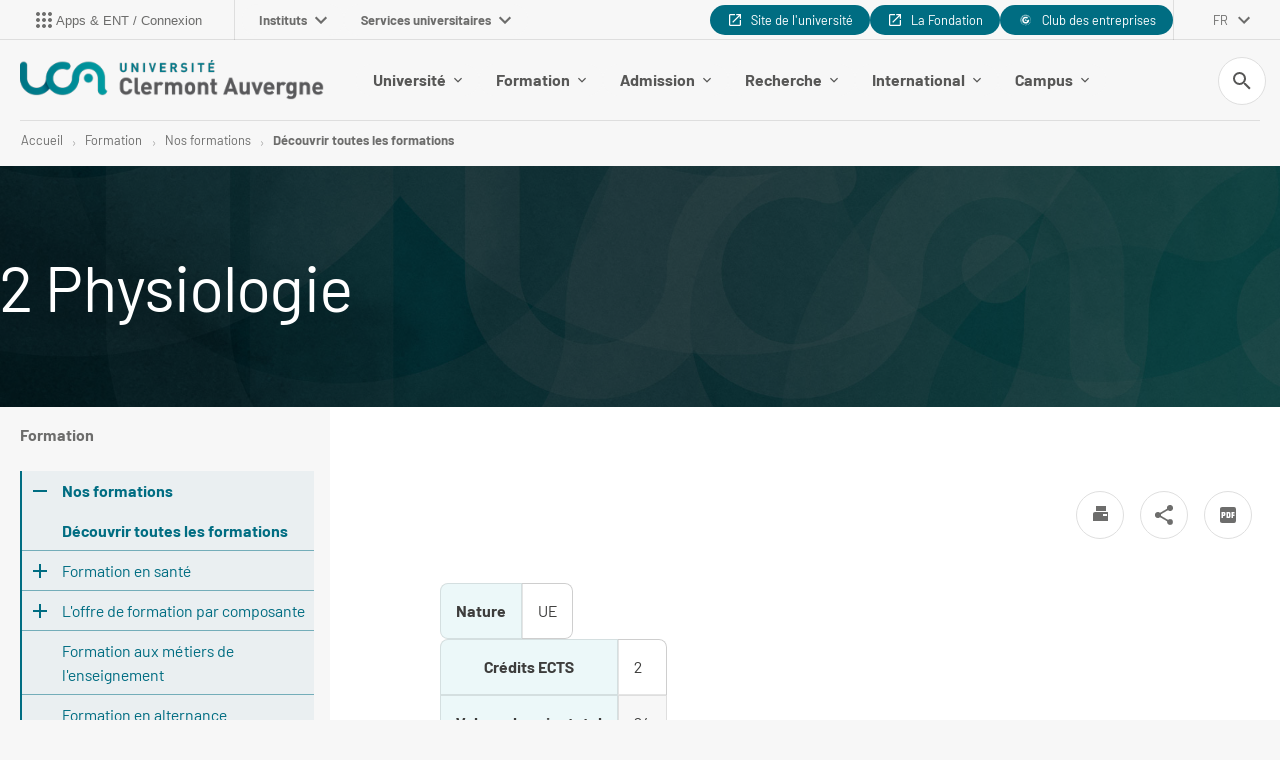

--- FILE ---
content_type: text/html;charset=UTF-8
request_url: https://www.uca.fr/formation/nos-formations/catalogue-des-formations/2-physiologie
body_size: 47904
content:











































<!DOCTYPE html>
<!--[if IE 9]>    <html class="no-js ie ie9 html" xmlns="http://www.w3.org/1999/xhtml" lang="fr" xml:lang="fr"> <![endif]-->
<!--[if gt IE 9]> <html class="no-js ie html" xmlns="http://www.w3.org/1999/xhtml" lang="fr" xml:lang="fr"> <![endif]-->
<!--[if !IE]> --> <html class="no-js html" xmlns="http://www.w3.org/1999/xhtml" lang="fr" xml:lang="fr"> <!-- <![endif]-->
<head>
    <meta name="viewport" content="width=device-width, initial-scale=1.0" />
    




















    <meta name="description" content="" />
    <meta name="DC.Description" lang="fr-FR" content="" />
    <meta property="og:description" content="" />
    <meta property="og:title" content="2 Physiologie - Université Clermont Auvergne" />
    <meta property="og:site_name" content="Université Clermont Auvergne" />
    <meta property="og:type" content="article" />
    <meta property="og:url" content="https://www.uca.fr/formation/nos-formations/catalogue-des-formations/2-physiologie" />
    <meta property="og:image" content="https://www.uca.fr/uas/ksup/LOGO/UCA__Logo_head+%25281%2529.png" />
    
    <meta itemprop="name" content="2 Physiologie - Université Clermont Auvergne"/>
    <meta itemprop="description" content=""/>
    <meta itemprop="keywords" content=""/>
    <meta itemprop="image" content="https://www.uca.fr/uas/ksup/LOGO/UCA__Logo_head+%25281%2529.png" />
    <meta itemprop="name" content="2 Physiologie" />
<meta http-equiv="content-type" content="text/html; charset=utf-8" />
<title>2 Physiologie - Université Clermont Auvergne</title>
    <link rel="canonical" href="/formation/nos-formations/catalogue-des-formations/2-physiologie" />
<link rel="icon" type="image/png" href="/uas/ksup/FAVICON/favicon+%281%29.png" />
<meta http-equiv="pragma" content="no-cache" />

<link rel="schema.DC" href="http://purl.org/dc/elements/1.1/" />
<meta name="DC.Title" content="2 Physiologie - Université Clermont Auvergne" />
<meta name="DC.Creator" content="Dominique BRUGIERE" />
<meta name="DC.Description" lang="fr-FR" content="" />
<meta name="DC.Publisher" content="Dominique BRUGIERE" />
<meta name="DC.Date.created" scheme="W3CDTF" content="20201117 14:40:26.0" />
<meta name="DC.Date.modified" scheme="W3CDTF" content="20260106 04:09:39.0" />
<meta name="DC.Language" scheme="RFC3066" content="fr-FR" />
<meta name="DC.Rights" content="Copyright &copy; Université Clermont Auvergne" />

<meta name="author" lang="fr_FR" content="Dominique BRUGIERE" />
<meta name="Date-Creation-yyyymmdd" content="20201117 14:40:26.0" />
<meta name="Date-Revision-yyyymmdd" content="20260106 04:09:39.0" />
<meta name="copyright" content="Copyright &copy; Université Clermont Auvergne" />
<meta name="reply-to" content="webmaster@uca.fr" />
<meta name="category" content="Internet" />
<meta name="robots" content="index, follow" />
<meta name="distribution" content="global" />
<meta name="identifier-url" content="https://www.uca.fr/" />
<meta name="resource-type" content="document" />
<meta name="expires" content="-1" />
    <meta name="google-site-verification" content="P67VOi-nSln1yG2pFzOpwCNibG_JNOLc0ZqortW6j00" />
<meta name="Generator" content="K-Sup (7.1.2)" />
<meta name="Formatter" content="K-Sup (7.1.2)" />


    <link rel="start" title="Accueil" href="https://www.uca.fr/" />
    <link rel="alternate" type="application/rss+xml" title="Fil RSS des dix dernières actualités" href="https://www.uca.fr/adminsite/webservices/export_rss.jsp?NOMBRE=10&amp;CODE_RUBRIQUE=ACCUEIL&amp;LANGUE=0" />

    <link rel="stylesheet" type="text/css" media="screen" href="/static/css/jQueryCSS.5d01589cf7.css"/>
    <link rel="stylesheet" type="text/css" media="print" href="/static/css/styles-print.4d9b07cc98.css"/>
    <link rel="stylesheet" type="text/css" media="screen" href="/static/css/styles2021.022f859c37.css"/>
    <link rel="stylesheet" type="text/css" media="print" href="/static/css/styles2021-print.6444064a99.css"/>
    <link rel="stylesheet" type="text/css" media="screen" href="/static/css/connecteurhal.50bb0c84f1.css"/>
    












<style type="text/css" media="screen,print">
    /*  remplacer par variable bandeau (de site) usine à sites */
    #bandeau {
     background-image: url(https://www.uca.fr/medias/photo/bandeau-defaut-uca_1662279228656-jpg);
    
    }

    
    .field-input__icone {
      background-image: url("data:image/svg+xml,%3Csvg width='18' height='18' viewBox='0 0 18 18' fill='none' xmlns='http://www.w3.org/2000/svg'%3E%3Cpath fill-rule='evenodd' clip-rule='evenodd' d='M6.5 0C10.0899 0 13 2.91015 13 6.5C13 8.11 12.41 9.59 11.44 10.73L11.71 11H12.5L17.5 16L16 17.5L11 12.5V11.71L10.73 11.44C9.59 12.41 8.11 13 6.5 13C2.91015 13 0 10.0899 0 6.5C0 2.91015 2.91015 0 6.5 0ZM6.5 2C4 2 2 4 2 6.5C2 9 4 11 6.5 11C9 11 11 9 11 6.5C11 4 9 2 6.5 2Z' fill='%23006d82'/%3E%3C/svg%3E%0A");
    }

    .submenu__label.submenu__label--active:after, .submenu__label.active:after {
        background-image: url("data:image/svg+xml,%3Csvg width='8' height='13' viewBox='0 0 8 13' fill='none' xmlns='http://www.w3.org/2000/svg'%3E%3Cpath fill-rule='evenodd' clip-rule='evenodd' d='M0.589844 11.1337L5.16984 6.55371L0.589844 1.96371L1.99984 0.553711L7.99984 6.55371L1.99984 12.5537L0.589844 11.1337Z' fill='%23006d82'/%3E%3C/svg%3E ");
    }
    
    body.ficheaccueil .versions__item:after {
        background-image: url("data:image/svg+xml,%3Csvg width='12' height='8' viewBox='0 0 12 8' fill='none' xmlns='http://www.w3.org/2000/svg'%3E%3Cpath fill-rule='evenodd' clip-rule='evenodd' d='M1.41 0.579987L6 5.16999L10.59 0.579987L12 1.99999L6 7.99999L0 1.99999L1.41 0.579987Z' fill='%23ffffff'/%3E%3C/svg%3E%0A");
    }
    
    body.formation .versions__item:after {
        background-image: url("data:image/svg+xml,%3Csvg width='12' height='8' viewBox='0 0 12 8' fill='none' xmlns='http://www.w3.org/2000/svg'%3E%3Cpath fill-rule='evenodd' clip-rule='evenodd' d='M1.41 0.579987L6 5.16999L10.59 0.579987L12 1.99999L6 7.99999L0 1.99999L1.41 0.579987Z' fill='%23ffffff'/%3E%3C/svg%3E%0A");
    }
    
    #encadres ul.objets.site-map.accordion__list li.accordion__item-level3 {
        background-color: rgba(0,153,162,0.2);
    }
    
    #encadres ul.objets.site-map.accordion__list li.accordion__item-level3 .accordion__list-heading,
    #encadres ul.objets.site-map.accordion__list li.accordion__item-level4,
    #encadres ul.objets.site-map.accordion__list li.accordion__item-level5,
    #encadres ul.objets.site-map.accordion__list li.accordion__item-level6 {
        background-color: rgba(0,153,162,0.0);
    }
    
    :root {
    
        --couleur-principale-rgb : 0,109,130;
    
        --couleur-fond-formation : #006d82;
    
        --couleur-selection-formation : #ffffff;
    
        --couleur-texte-selection-menu-clair : #ffffff;
    
        --couleur-fond-homepage : #006d82;
    
        --couleur-principale : #006d82;
    
        --couleur-texte-menu-formation : #ffffff;
    
        --couleur-texte-cartouche-formation : #ffffff;
    
        --couleur-texte-selection-menu-home : #006d82;
    
        --couleur-texte-menu-home : #ffffff;
    
        --couleur-tertiaire : #eddccf;
    
        --couleur-texte-menu-clair : #575756;
    
        --couleur-secondaire : #56b5bb;
    
        --couleur-cartouche-formation : #0099a2;
    
        --couleur-selection-menu-home : #ffffff;
    
        --couleur-texte-selection-menu-formation : #006d82;
    
    }

    .documents_hal {
    
        --hal-tag-background-color : #006d82;
    
        --hal-tag-color : #ffffff;
    
        --hal-accent-color : #006d82;
    
    }

</style>


    <script type="text/javascript">var html = document.getElementsByTagName('html')[0]; html.className = html.className.replace('no-js', 'js');</script>
    

    



    <!-- Global site tag (gtag.js) - Google Analytics -->
    <script async data-type="application/javascript" data-name="analytics_cookies" src="https://www.googletagmanager.com/gtag/js?id=G-XNBSLQEQ54"></script>
    <script type="opt-in" data-type="application/javascript" data-name="analytics_cookies">
        window.dataLayer = window.dataLayer || [];
        function gtag(){dataLayer.push(arguments);}
        gtag('js', new Date());
        gtag('config', 'G-XNBSLQEQ54');
    </script>

    
        <script src="https://cdn.uca.fr/ksup/analytics/stat.js"></script>
    
    <link href="https://menu.ent.uca.fr/app.css" rel="stylesheet">
</head>
<body id="body" class="fiche ueup nocalc " data-toggle="#menu_principal .active, #connexion .active, #acces_directs .active, .lien__acces__direct__item--submenu .active, #recherche-simple .active, #mp-menu-galaxie .active, .parcoursCard.active" data-toggle-bubble>


<header class="header has_logo_principal" itemscope itemtype="http://schema.org/WPHeader">
    <p id="liens_evitement">
        <a href="#contenu-encadres" class="evitement-item">Aller au contenu</a> |
        <a href="#menu_principal_first" class="evitement-item">Menu prinicipal</a> |
        <a href="#bouton-ent" class="evitement-item">Applications et ENT</a> |
        <a href="#mp-menu-galaxie" class="evitement-item">Univers UCA</a> |
        <a href="#pied_page" class="evitement-item">Pied de page</a>
    </p>
    
<div class="header__top">
    <div class="header__top--left">
        








    
    <div class="menu-intranet" id="bouton-ent">
        <button class="menu-intranet__item">
            <div class="menu-intranet__picto">
            
                
                    <svg xmlns="http://www.w3.org/2000/svg" xmlns:xlink="http://www.w3.org/1999/xlink" version="1.1" width="24" height="24" viewBox="0 0 24 24"><path d="M12 16C13.1 16 14 16.9 14 18S13.1 20 12 20 10 19.1 10 18 10.9 16 12 16M12 10C13.1 10 14 10.9 14 12S13.1 14 12 14 10 13.1 10 12 10.9 10 12 10M12 4C13.1 4 14 4.9 14 6S13.1 8 12 8 10 7.1 10 6 10.9 4 12 4M6 16C7.1 16 8 16.9 8 18S7.1 20 6 20 4 19.1 4 18 4.9 16 6 16M6 10C7.1 10 8 10.9 8 12S7.1 14 6 14 4 13.1 4 12 4.9 10 6 10M6 4C7.1 4 8 4.9 8 6S7.1 8 6 8 4 7.1 4 6 4.9 4 6 4M18 16C19.1 16 20 16.9 20 18S19.1 20 18 20 16 19.1 16 18 16.9 16 18 16M18 10C19.1 10 20 10.9 20 12S19.1 14 18 14 16 13.1 16 12 16.9 10 18 10M18 4C19.1 4 20 4.9 20 6S19.1 8 18 8 16 7.1 16 6 16.9 4 18 4Z" /></svg>
                
                
            
        </div>
            <span class="menu-intranet__libelle text--small">Apps &amp; ENT / Connexion</span>
            
        </button>
    </div>


        














<nav id="mp-menu-galaxie" class="mp-menu menu-galaxie">
    <ul class="menu-galaxie__list menu__level--1" data-toggle-id="" id="menu-galaxie">
        
            
            <li class="menu__item menu__item-level--1">
                
                <button class="menu__item-label menu-galaxie__button" type="button" data-toggle="[data-toggle-id='01']" data-toggle-group="menus" data-toggle-event="menu-toggle-event-galaxie">
                    Instituts
                    <svg width="12" height="8" viewBox="0 0 12 8" fill="none" xmlns="http://www.w3.org/2000/svg">
                        <path fill-rule="evenodd" clip-rule="evenodd" d="M1.41 0.580078L6 5.17008L10.59 0.580078L12 2.00008L6 8.00008L0 2.00008L1.41 0.580078Z" fill="#6D6D6C"/>
                    </svg>
                </button>
                <div class="submenu__content submenu__content-level--1" data-toggle-id="01"  data-toggle-target>
                    <div class="submenu-galaxie--left">
                        
                            <ul class="menu__list-level menu__list-level--3">
                                
                                    
                                    <li>
                                        <button class="submenu__label submenu-level--3" data-toggle="[data-toggle-id='021']" data-toggle-group="galaxie1-niveaux2" tabindex="0">
                                            Clermont Auvergne INP
                                        </button>

                                    </li>
                                
                                    
                                    <li>
                                        <button class="submenu__label submenu-level--3" data-toggle="[data-toggle-id='022']" data-toggle-group="galaxie1-niveaux2" tabindex="0">
                                            Institut Droit, Economie, Management
                                        </button>

                                    </li>
                                
                                    
                                    <li>
                                        <button class="submenu__label submenu-level--3" data-toggle="[data-toggle-id='023']" data-toggle-group="galaxie1-niveaux2" tabindex="0">
                                            Institut Lettres, Langues, Sciences humaines et sociales
                                        </button>

                                    </li>
                                
                                    
                                    <li>
                                        <button class="submenu__label submenu-level--3" data-toggle="[data-toggle-id='024']" data-toggle-group="galaxie1-niveaux2" tabindex="0">
                                            Institut des Sciences
                                        </button>

                                    </li>
                                
                                    
                                    <li>
                                        <button class="submenu__label submenu-level--3" data-toggle="[data-toggle-id='025']" data-toggle-group="galaxie1-niveaux2" tabindex="0">
                                            Institut Sciences de la vie, Santé, Agronomie, Environnement
                                        </button>

                                    </li>
                                
                                    
                                    <li>
                                        <button class="submenu__label submenu-level--3" data-toggle="[data-toggle-id='026']" data-toggle-group="galaxie1-niveaux2" tabindex="0">
                                            IUT Clermont Auvergne
                                        </button>

                                    </li>
                                
                            </ul>
                        
                    </div>
                    
                    
                        
                            
                            <div class="submenu__item submenu__item-galaxie" data-toggle-id="021" data-toggle-target>
                                <button class="button tag tag--small submenu__button-close active" data-toggle="[data-toggle-id='01']" data-toggle-event="menu-toggle-event-galaxie" type="button">
                                    <svg width="10" height="10" viewBox="0 0 10 10" fill="none" xmlns="http://www.w3.org/2000/svg">
                                        <path fill-rule="evenodd" clip-rule="evenodd" d="M9.66634 1.16583L8.72634 0.22583L4.99967 3.9525L1.27301 0.22583L0.333008 1.16583L4.05967 4.8925L0.333008 8.61916L1.27301 9.55916L4.99967 5.8325L8.72634 9.55916L9.66634 8.61916L5.93967 4.8925L9.66634 1.16583Z" fill="#6D6D6C"/>
                                    </svg>
                                    Fermer
                                </button>
                                
                                    <h6 class="submenu__content-title submenu__galaxie-title">
                                        
                                            
                                                <a href="https://www.uca.fr/clermont-auvergne-inp/site-de-clermont-auvergne-inp">
                                                    Site de Clermont Auvergne INP
                                                </a>
                                            
                                            
                                        
                                    </h6>
                                    
                                    <ul class="submenu__content-level--5">
                                        
                                    </ul>
                                
                                    <h6 class="submenu__content-title submenu__galaxie-title">
                                        
                                            
                                            
                                                Structure d&#039;enseignement
                                            
                                        
                                    </h6>
                                    
                                    <ul class="submenu__content-level--5">
                                        
                                            <li class="submenu__content-item submenu__galaxie-item"><a href="https://www.uca.fr/clermont-auvergne-inp/sigma-clermont" class="submenu__galaxie-link">SIGMA Clermont</a></li>
                                        
                                            <li class="submenu__content-item submenu__galaxie-item"><a href="https://www.uca.fr/clermont-auvergne-inp/polytech-clermont" class="submenu__galaxie-link">Polytech Clermont</a></li>
                                        
                                            <li class="submenu__content-item submenu__galaxie-item"><a href="https://www.uca.fr/clermont-auvergne-inp/isima" class="submenu__galaxie-link">ISIMA</a></li>
                                        
                                            <li class="submenu__content-item submenu__galaxie-item"><a href="https://www.uca.fr/clermont-auvergne-inp/ed-sciences-pour-lingenieur" class="submenu__galaxie-link">ED Sciences pour l&#039;ingénieur</a></li>
                                        
                                    </ul>
                                
                                    <h6 class="submenu__content-title submenu__galaxie-title">
                                        
                                            
                                            
                                                Laboratoires
                                            
                                        
                                    </h6>
                                    
                                    <ul class="submenu__content-level--5">
                                        
                                            <li class="submenu__content-item submenu__galaxie-item"><a href="https://www.uca.fr/clermont-auvergne-inp/institut-pascal-ip" class="submenu__galaxie-link">Institut Pascal (IP)</a></li>
                                        
                                            <li class="submenu__content-item submenu__galaxie-item"><a href="https://www.uca.fr/clermont-auvergne-inp/laboratoire-dinformatique-de-modelisation-et-doptimisation-des-systemes-limos" class="submenu__galaxie-link">Laboratoire d&#039;Informatique, de Modélisation et d&#039;Optimisation des Systèmes (LIMOS)</a></li>
                                        
                                            <li class="submenu__content-item submenu__galaxie-item"><a href="https://www.uca.fr/clermont-auvergne-inp/institut-de-chimie-de-clermont-ferrand-iccf" class="submenu__galaxie-link">Institut de Chimie de Clermont-Ferrand (ICCF)</a></li>
                                        
                                    </ul>
                                
                            </div>
                        
                            
                            <div class="submenu__item submenu__item-galaxie" data-toggle-id="022" data-toggle-target>
                                <button class="button tag tag--small submenu__button-close active" data-toggle="[data-toggle-id='01']" data-toggle-event="menu-toggle-event-galaxie" type="button">
                                    <svg width="10" height="10" viewBox="0 0 10 10" fill="none" xmlns="http://www.w3.org/2000/svg">
                                        <path fill-rule="evenodd" clip-rule="evenodd" d="M9.66634 1.16583L8.72634 0.22583L4.99967 3.9525L1.27301 0.22583L0.333008 1.16583L4.05967 4.8925L0.333008 8.61916L1.27301 9.55916L4.99967 5.8325L8.72634 9.55916L9.66634 8.61916L5.93967 4.8925L9.66634 1.16583Z" fill="#6D6D6C"/>
                                    </svg>
                                    Fermer
                                </button>
                                
                                    <h6 class="submenu__content-title submenu__galaxie-title">
                                        
                                            
                                                <a href="https://www.uca.fr/institut-droit-economie-management/institut-droit-economie-management">
                                                    Institut Droit, Économie, Management
                                                </a>
                                            
                                            
                                        
                                    </h6>
                                    
                                    <ul class="submenu__content-level--5">
                                        
                                    </ul>
                                
                                    <h6 class="submenu__content-title submenu__galaxie-title">
                                        
                                            
                                            
                                                Structure d&#039;enseignement
                                            
                                        
                                    </h6>
                                    
                                    <ul class="submenu__content-level--5">
                                        
                                            <li class="submenu__content-item submenu__galaxie-item"><a href="https://www.uca.fr/institut-droit-economie-management/ecole-deconomie" class="submenu__galaxie-link">École d&#039;Économie</a></li>
                                        
                                            <li class="submenu__content-item submenu__galaxie-item"><a href="https://www.uca.fr/institut-droit-economie-management/iae-clermont-auvergne-school-of-management" class="submenu__galaxie-link">IAE Clermont Auvergne - School of Management</a></li>
                                        
                                            <li class="submenu__content-item submenu__galaxie-item"><a href="https://www.uca.fr/institut-droit-economie-management/ecole-de-droit" class="submenu__galaxie-link">École de Droit</a></li>
                                        
                                            <li class="submenu__content-item submenu__galaxie-item"><a href="https://www.uca.fr/institut-droit-economie-management/ed-sciences-economiques-juridiques-politiques-de-gestion" class="submenu__galaxie-link">ED Sciences Économiques, Juridiques, Politiques &amp; de Gestion</a></li>
                                        
                                    </ul>
                                
                                    <h6 class="submenu__content-title submenu__galaxie-title">
                                        
                                            
                                            
                                                Laboratoires
                                            
                                        
                                    </h6>
                                    
                                    <ul class="submenu__content-level--5">
                                        
                                            <li class="submenu__content-item submenu__galaxie-item"><a href="https://www.uca.fr/institut-droit-economie-management/clermont-recherche-management-clerma" class="submenu__galaxie-link">Clermont Recherche Management (CleRMA)</a></li>
                                        
                                            <li class="submenu__content-item submenu__galaxie-item"><a href="https://www.uca.fr/institut-droit-economie-management/centre-detudes-et-de-recherches-sur-le-developpement-international-cerdi" class="submenu__galaxie-link">Centre d’Etudes et de Recherches sur le Développement International (CERDI)</a></li>
                                        
                                            <li class="submenu__content-item submenu__galaxie-item"><a href="https://www.uca.fr/institut-droit-economie-management/centre-michel-de-lhospital-cmh" class="submenu__galaxie-link">Centre Michel de l’Hospital (CMH)</a></li>
                                        
                                    </ul>
                                
                            </div>
                        
                            
                            <div class="submenu__item submenu__item-galaxie" data-toggle-id="023" data-toggle-target>
                                <button class="button tag tag--small submenu__button-close active" data-toggle="[data-toggle-id='01']" data-toggle-event="menu-toggle-event-galaxie" type="button">
                                    <svg width="10" height="10" viewBox="0 0 10 10" fill="none" xmlns="http://www.w3.org/2000/svg">
                                        <path fill-rule="evenodd" clip-rule="evenodd" d="M9.66634 1.16583L8.72634 0.22583L4.99967 3.9525L1.27301 0.22583L0.333008 1.16583L4.05967 4.8925L0.333008 8.61916L1.27301 9.55916L4.99967 5.8325L8.72634 9.55916L9.66634 8.61916L5.93967 4.8925L9.66634 1.16583Z" fill="#6D6D6C"/>
                                    </svg>
                                    Fermer
                                </button>
                                
                                    <h6 class="submenu__content-title submenu__galaxie-title">
                                        
                                            
                                                <a href="https://www.uca.fr/institut-lettres-langues-sciences-humaines-et-sociales/institut-lettres-langues-sciences-humaines-et-sociales">
                                                    Institut Lettres, Langues, Sciences humaines et sociales
                                                </a>
                                            
                                            
                                        
                                    </h6>
                                    
                                    <ul class="submenu__content-level--5">
                                        
                                    </ul>
                                
                                    <h6 class="submenu__content-title submenu__galaxie-title">
                                        
                                            
                                            
                                                Structure d&#039;enseignement
                                            
                                        
                                    </h6>
                                    
                                    <ul class="submenu__content-level--5">
                                        
                                            <li class="submenu__content-item submenu__galaxie-item"><a href="https://www.uca.fr/institut-lettres-langues-sciences-humaines-et-sociales/ufr-lettres-culture-sciences-humaines" class="submenu__galaxie-link">UFR Lettres, Culture, Sciences Humaines</a></li>
                                        
                                            <li class="submenu__content-item submenu__galaxie-item"><a href="https://www.uca.fr/institut-lettres-langues-sciences-humaines-et-sociales/ufr-langues-cultures-et-communication" class="submenu__galaxie-link">UFR Langues, Cultures et Communication</a></li>
                                        
                                            <li class="submenu__content-item submenu__galaxie-item"><a href="https://www.uca.fr/institut-lettres-langues-sciences-humaines-et-sociales/ufr-psychologie-sciences-sociales-sciences-de-leducation" class="submenu__galaxie-link">UFR Psychologie, Sciences Sociales, Sciences de l’Éducation</a></li>
                                        
                                            <li class="submenu__content-item submenu__galaxie-item"><a href="https://www.uca.fr/institut-lettres-langues-sciences-humaines-et-sociales/ufr-sciences-et-techniques-des-activites-physiques-et-sportives" class="submenu__galaxie-link">UFR Sciences et Techniques des Activités Physiques et Sportives</a></li>
                                        
                                            <li class="submenu__content-item submenu__galaxie-item"><a href="https://www.uca.fr/institut-lettres-langues-sciences-humaines-et-sociales/institut-national-superieur-du-professorat-et-de-leducation" class="submenu__galaxie-link">Institut National Supérieur du Professorat et de l&#039;Éducation</a></li>
                                        
                                            <li class="submenu__content-item submenu__galaxie-item"><a href="https://www.uca.fr/institut-lettres-langues-sciences-humaines-et-sociales/ecole-nationale-superieure-darchitecture-clermont-ferrand" class="submenu__galaxie-link">École Nationale Supérieure d&#039;Architecture Clermont-Ferrand</a></li>
                                        
                                            <li class="submenu__content-item submenu__galaxie-item"><a href="https://www.uca.fr/institut-lettres-langues-sciences-humaines-et-sociales/ed-lettres-sciences-humaines-sociales" class="submenu__galaxie-link">ED Lettres Sciences Humaines &amp; Sociales</a></li>
                                        
                                    </ul>
                                
                                    <h6 class="submenu__content-title submenu__galaxie-title">
                                        
                                            
                                            
                                                Laboratoires
                                            
                                        
                                    </h6>
                                    
                                    <ul class="submenu__content-level--5">
                                        
                                            <li class="submenu__content-item submenu__galaxie-item"><a href="https://www.uca.fr/institut-lettres-langues-sciences-humaines-et-sociales/centre-dhistoire-espaces-et-cultures-chec" class="submenu__galaxie-link">Centre d&#039;Histoire &#034;Espaces et Cultures&#034; (CHEC)</a></li>
                                        
                                            <li class="submenu__content-item submenu__galaxie-item"><a href="https://www.uca.fr/institut-lettres-langues-sciences-humaines-et-sociales/centre-de-recherches-sur-les-litteratures-et-la-sociopoetique-celis" class="submenu__galaxie-link">Centre de Recherches sur les Littératures et la Sociopoétique (CELIS)</a></li>
                                        
                                            <li class="submenu__content-item submenu__galaxie-item"><a href="https://www.uca.fr/institut-lettres-langues-sciences-humaines-et-sociales/institut-dhistoire-des-representations-et-des-idees-dans-les-modernites-ihrim" class="submenu__galaxie-link">Institut d&#039;Histoire des Représentations et des Idées dans les Modernités (IHRIM)</a></li>
                                        
                                            <li class="submenu__content-item submenu__galaxie-item"><a href="https://www.uca.fr/institut-lettres-langues-sciences-humaines-et-sociales/laboratoire-activite-connaissance-transmission-education-acte" class="submenu__galaxie-link">Laboratoire Activité Connaissance Transmission Education (ACTé)</a></li>
                                        
                                            <li class="submenu__content-item submenu__galaxie-item"><a href="https://www.uca.fr/institut-lettres-langues-sciences-humaines-et-sociales/laboratoire-communication-et-societes-comsocs" class="submenu__galaxie-link">Laboratoire Communication et Sociétés (ComSocs)</a></li>
                                        
                                            <li class="submenu__content-item submenu__galaxie-item"><a href="https://www.uca.fr/institut-lettres-langues-sciences-humaines-et-sociales/laboratoire-de-geographie-physique-et-environnementale-geolab" class="submenu__galaxie-link">Laboratoire de Géographie Physique et Environnementale (GEOLAB)</a></li>
                                        
                                            <li class="submenu__content-item submenu__galaxie-item"><a href="https://www.uca.fr/institut-lettres-langues-sciences-humaines-et-sociales/laboratoire-de-philosophies-et-rationalites-phier" class="submenu__galaxie-link">Laboratoire Philosophies et Rationalités (PHIER)</a></li>
                                        
                                            <li class="submenu__content-item submenu__galaxie-item"><a href="https://www.uca.fr/institut-lettres-langues-sciences-humaines-et-sociales/laboratoire-de-psychologie-sociale-et-cognitive-lapsco" class="submenu__galaxie-link">Laboratoire de Psychologie Sociale et Cognitive (LAPSCO)</a></li>
                                        
                                            <li class="submenu__content-item submenu__galaxie-item"><a href="https://www.uca.fr/institut-lettres-langues-sciences-humaines-et-sociales/ressources" class="submenu__galaxie-link">Ressources</a></li>
                                        
                                            <li class="submenu__content-item submenu__galaxie-item"><a href="https://www.uca.fr/institut-lettres-langues-sciences-humaines-et-sociales/laboratoire-de-recherche-sur-le-langage-lrl" class="submenu__galaxie-link">Laboratoire de Recherche sur le Langage (LRL)</a></li>
                                        
                                            <li class="submenu__content-item submenu__galaxie-item"><a href="https://www.uca.fr/institut-lettres-langues-sciences-humaines-et-sociales/maison-des-sciences-de-lhomme-msh" class="submenu__galaxie-link">Maison des Sciences Humaines (MSH)</a></li>
                                        
                                            <li class="submenu__content-item submenu__galaxie-item"><a href="https://www.uca.fr/institut-lettres-langues-sciences-humaines-et-sociales/territoires-territoires" class="submenu__galaxie-link">Territoires (Territoires)</a></li>
                                        
                                            <li class="submenu__content-item submenu__galaxie-item"><a href="https://www.uca.fr/institut-lettres-langues-sciences-humaines-et-sociales/laboratoire-detudes-sociologiques-sur-la-construction-et-la-reproduction-sociales-lescores" class="submenu__galaxie-link">Laboratoire d&#039;Etudes Sociologiques sur la Construction et la Reproduction Sociales (LESCORES)</a></li>
                                        
                                    </ul>
                                
                            </div>
                        
                            
                            <div class="submenu__item submenu__item-galaxie" data-toggle-id="024" data-toggle-target>
                                <button class="button tag tag--small submenu__button-close active" data-toggle="[data-toggle-id='01']" data-toggle-event="menu-toggle-event-galaxie" type="button">
                                    <svg width="10" height="10" viewBox="0 0 10 10" fill="none" xmlns="http://www.w3.org/2000/svg">
                                        <path fill-rule="evenodd" clip-rule="evenodd" d="M9.66634 1.16583L8.72634 0.22583L4.99967 3.9525L1.27301 0.22583L0.333008 1.16583L4.05967 4.8925L0.333008 8.61916L1.27301 9.55916L4.99967 5.8325L8.72634 9.55916L9.66634 8.61916L5.93967 4.8925L9.66634 1.16583Z" fill="#6D6D6C"/>
                                    </svg>
                                    Fermer
                                </button>
                                
                                    <h6 class="submenu__content-title submenu__galaxie-title">
                                        
                                            
                                                <a href="https://www.uca.fr/institut-des-sciences/institut-des-sciences">
                                                    Institut des Sciences
                                                </a>
                                            
                                            
                                        
                                    </h6>
                                    
                                    <ul class="submenu__content-level--5">
                                        
                                    </ul>
                                
                                    <h6 class="submenu__content-title submenu__galaxie-title">
                                        
                                            
                                            
                                                Structure d&#039;enseignement
                                            
                                        
                                    </h6>
                                    
                                    <ul class="submenu__content-level--5">
                                        
                                            <li class="submenu__content-item submenu__galaxie-item"><a href="https://www.uca.fr/institut-des-sciences/ufr-chimie" class="submenu__galaxie-link">UFR Chimie</a></li>
                                        
                                            <li class="submenu__content-item submenu__galaxie-item"><a href="https://www.uca.fr/institut-des-sciences/ufr-mathematiques" class="submenu__galaxie-link">UFR Mathématiques</a></li>
                                        
                                            <li class="submenu__content-item submenu__galaxie-item"><a href="https://www.uca.fr/institut-des-sciences/ecole-universitaire-de-physique-et-dingenierie" class="submenu__galaxie-link">École Universitaire de Physique et d’Ingénierie</a></li>
                                        
                                            <li class="submenu__content-item submenu__galaxie-item"><a href="https://www.uca.fr/institut-des-sciences/ecole-de-lopgc" class="submenu__galaxie-link">École de l&#039;OPGC</a></li>
                                        
                                            <li class="submenu__content-item submenu__galaxie-item"><a href="https://www.uca.fr/institut-des-sciences/ed-sciences-fondamentales" class="submenu__galaxie-link">ED Sciences fondamentales</a></li>
                                        
                                    </ul>
                                
                                    <h6 class="submenu__content-title submenu__galaxie-title">
                                        
                                            
                                            
                                                Laboratoires
                                            
                                        
                                    </h6>
                                    
                                    <ul class="submenu__content-level--5">
                                        
                                            <li class="submenu__content-item submenu__galaxie-item"><a href="https://www.uca.fr/institut-des-sciences/institut-pascal-ip" class="submenu__galaxie-link">Institut Pascal (IP)</a></li>
                                        
                                            <li class="submenu__content-item submenu__galaxie-item"><a href="https://www.uca.fr/institut-des-sciences/laboratoire-magmas-et-volcans-lmv" class="submenu__galaxie-link">Laboratoire Magmas et Volcans (LMV)</a></li>
                                        
                                            <li class="submenu__content-item submenu__galaxie-item"><a href="https://www.uca.fr/institut-des-sciences/institut-de-chimie-de-clermont-ferrand-iccf" class="submenu__galaxie-link">Institut de Chimie de Clermont-Ferrand (ICCF)</a></li>
                                        
                                            <li class="submenu__content-item submenu__galaxie-item"><a href="https://www.uca.fr/institut-des-sciences/laboratoire-de-mathemathiques-blaise-pascal-lm" class="submenu__galaxie-link">Laboratoire de Mathémathiques Blaise Pascal (LMBP)</a></li>
                                        
                                            <li class="submenu__content-item submenu__galaxie-item"><a href="https://www.uca.fr/institut-des-sciences/laboratoire-de-meteorologie-physique-lamp" class="submenu__galaxie-link">Laboratoire de Météorologie Physique (LaMP)</a></li>
                                        
                                            <li class="submenu__content-item submenu__galaxie-item"><a href="https://www.uca.fr/institut-des-sciences/laboratoire-de-physique-de-clermont-lpc" class="submenu__galaxie-link">Laboratoire de Physique de Clermont Auvergne (LPC)</a></li>
                                        
                                            <li class="submenu__content-item submenu__galaxie-item"><a href="https://www.uca.fr/institut-des-sciences/observatoire-de-physique-du-globe-de-clermont-ferrand-opgc" class="submenu__galaxie-link">Observatoire de Physique du Globe de Clermont-Ferrand (OPGC)</a></li>
                                        
                                    </ul>
                                
                            </div>
                        
                            
                            <div class="submenu__item submenu__item-galaxie" data-toggle-id="025" data-toggle-target>
                                <button class="button tag tag--small submenu__button-close active" data-toggle="[data-toggle-id='01']" data-toggle-event="menu-toggle-event-galaxie" type="button">
                                    <svg width="10" height="10" viewBox="0 0 10 10" fill="none" xmlns="http://www.w3.org/2000/svg">
                                        <path fill-rule="evenodd" clip-rule="evenodd" d="M9.66634 1.16583L8.72634 0.22583L4.99967 3.9525L1.27301 0.22583L0.333008 1.16583L4.05967 4.8925L0.333008 8.61916L1.27301 9.55916L4.99967 5.8325L8.72634 9.55916L9.66634 8.61916L5.93967 4.8925L9.66634 1.16583Z" fill="#6D6D6C"/>
                                    </svg>
                                    Fermer
                                </button>
                                
                                    <h6 class="submenu__content-title submenu__galaxie-title">
                                        
                                            
                                                <a href="https://www.uca.fr/institut-sciences-de-la-vie-sante-agronomie-environnement/institut-sciences-de-la-vie-sante-agronomie-environnement">
                                                    Institut Sciences de la Vie, Santé, Agronomie, Environnement
                                                </a>
                                            
                                            
                                        
                                    </h6>
                                    
                                    <ul class="submenu__content-level--5">
                                        
                                    </ul>
                                
                                    <h6 class="submenu__content-title submenu__galaxie-title">
                                        
                                            
                                            
                                                Structure d&#039;enseignement
                                            
                                        
                                    </h6>
                                    
                                    <ul class="submenu__content-level--5">
                                        
                                            <li class="submenu__content-item submenu__galaxie-item"><a href="https://www.uca.fr/institut-sciences-de-la-vie-sante-agronomie-environnement/ufr-biologie" class="submenu__galaxie-link">UFR Biologie</a></li>
                                        
                                            <li class="submenu__content-item submenu__galaxie-item"><a href="https://www.uca.fr/institut-sciences-de-la-vie-sante-agronomie-environnement/ufr-de-medecine-et-des-professions-paramedicales" class="submenu__galaxie-link">UFR de Médecine et des Professions Paramédicales</a></li>
                                        
                                            <li class="submenu__content-item submenu__galaxie-item"><a href="https://www.uca.fr/institut-sciences-de-la-vie-sante-agronomie-environnement/ufr-dodontologie" class="submenu__galaxie-link">UFR d&#039;Odontologie</a></li>
                                        
                                            <li class="submenu__content-item submenu__galaxie-item"><a href="https://www.uca.fr/institut-sciences-de-la-vie-sante-agronomie-environnement/ufr-de-pharmacie" class="submenu__galaxie-link">UFR de Pharmacie</a></li>
                                        
                                            <li class="submenu__content-item submenu__galaxie-item"><a href="https://www.uca.fr/institut-sciences-de-la-vie-sante-agronomie-environnement/ed-sciences-de-la-vie-sante-agronomie-environnement" class="submenu__galaxie-link">ED Sciences de la Vie, Santé, Agronomie &amp; Environnement</a></li>
                                        
                                    </ul>
                                
                                    <h6 class="submenu__content-title submenu__galaxie-title">
                                        
                                            
                                            
                                                Laboratoires
                                            
                                        
                                    </h6>
                                    
                                    <ul class="submenu__content-level--5">
                                        
                                            <li class="submenu__content-item submenu__galaxie-item"><a href="https://www.uca.fr/institut-sciences-de-la-vie-sante-agronomie-environnement/automedication-accompagnement-pluriprofessionnel-patient-acceppt" class="submenu__galaxie-link">AutomédiCation aCcompagnement Pluriprofessionnel PatienT (ACCePPT)</a></li>
                                        
                                            <li class="submenu__content-item submenu__galaxie-item"><a href="https://www.uca.fr/institut-sciences-de-la-vie-sante-agronomie-environnement/centre-de-recherche-en-odontologie-clinique-croc" class="submenu__galaxie-link">Centre de Recherche en Odontologie Clinique (CROC)</a></li>
                                        
                                            <li class="submenu__content-item submenu__galaxie-item"><a href="https://www.uca.fr/institut-sciences-de-la-vie-sante-agronomie-environnement/genetique-reproduction-et-developpement-gred" class="submenu__galaxie-link">Institut Génétique Reproduction et Développement (iGReD)</a></li>
                                        
                                            <li class="submenu__content-item submenu__galaxie-item"><a href="https://www.uca.fr/institut-sciences-de-la-vie-sante-agronomie-environnement/imagerie-moleculaire-et-strategies-theranostiques-imost" class="submenu__galaxie-link">Imagerie Moléculaire et Stratégies Théranostiques (IMoST)</a></li>
                                        
                                            <li class="submenu__content-item submenu__galaxie-item"><a href="https://www.uca.fr/institut-sciences-de-la-vie-sante-agronomie-environnement/laboratoire-microorganismes-genome-environnement-lmge" class="submenu__galaxie-link">Laboratoire Microorganismes : Génome Environnement (LMGE)</a></li>
                                        
                                            <li class="submenu__content-item submenu__galaxie-item"><a href="https://www.uca.fr/institut-sciences-de-la-vie-sante-agronomie-environnement/laboratoire-de-physique-et-physiologie-integratives-de-larbre-fruitier-et-forestier-piaf" class="submenu__galaxie-link">Laboratoire de Physique et Physiologie intégratives de l&#039;Arbre en environnement Fluctuant (PIAF)</a></li>
                                        
                                            <li class="submenu__content-item submenu__galaxie-item"><a href="https://www.uca.fr/institut-sciences-de-la-vie-sante-agronomie-environnement/laboratoires-des-adaptations-metaboliques-a-lexercice-en-conditions-physiologiques-et-pathologiques-ame2p" class="submenu__galaxie-link">Laboratoire des Adaptations Métaboliques à l&#039;Exercice en conditions Physiologiques et Pathologiques (AME2P)</a></li>
                                        
                                            <li class="submenu__content-item submenu__galaxie-item"><a href="https://www.uca.fr/institut-sciences-de-la-vie-sante-agronomie-environnement/institut-pascal" class="submenu__galaxie-link">Institut Pascal (IP)</a></li>
                                        
                                            <li class="submenu__content-item submenu__galaxie-item"><a href="https://www.uca.fr/institut-sciences-de-la-vie-sante-agronomie-environnement/institut-de-chimie-de-clermont-ferrand-iccf" class="submenu__galaxie-link">Institut de Chimie de Clermont-Ferrand (ICCF)</a></li>
                                        
                                            <li class="submenu__content-item submenu__galaxie-item"><a href="https://www.uca.fr/institut-sciences-de-la-vie-sante-agronomie-environnement/laboratoire-de-genetique-diversite-ecophysiologie-des-cereales-gdec" class="submenu__galaxie-link">Laboratoire de Génétique, Diversité, Ecophysiologie des Céréales (GDEC)</a></li>
                                        
                                            <li class="submenu__content-item submenu__galaxie-item"><a href="https://www.uca.fr/institut-sciences-de-la-vie-sante-agronomie-environnement/microbes-intestin-inflammation-et-susceptibilite-de-lhote-m2ish" class="submenu__galaxie-link">Microbes Intestin Inflammation et Susceptibilité de l’Hôte (M2iSH)</a></li>
                                        
                                            <li class="submenu__content-item submenu__galaxie-item"><a href="https://www.uca.fr/institut-sciences-de-la-vie-sante-agronomie-environnement/microbiologie-environnement-digestif-sante-medis" class="submenu__galaxie-link">Microbiologie Environnement Digestif Santé (MEDIS)</a></li>
                                        
                                            <li class="submenu__content-item submenu__galaxie-item"><a href="https://www.uca.fr/institut-sciences-de-la-vie-sante-agronomie-environnement/neuro-dol-neuro-dol" class="submenu__galaxie-link">NEURO-DOL (NEURO-DOL)</a></li>
                                        
                                            <li class="submenu__content-item submenu__galaxie-item"><a href="https://www.uca.fr/institut-sciences-de-la-vie-sante-agronomie-environnement/role-of-intra-clonal-heterogeneity-and-leukemic-environment-in-therapy-resistance-of-chronic-leukemias-chelter" class="submenu__galaxie-link">Role of intra-Clonal Heterogeneity and Leukemic environment in ThErapy Resistance of chronic leukemias (CHELTER)</a></li>
                                        
                                            <li class="submenu__content-item submenu__galaxie-item"><a href="https://www.uca.fr/institut-sciences-de-la-vie-sante-agronomie-environnement/unite-de-nutrition-humaine-unh" class="submenu__galaxie-link">Unité de Nutrition Humaine (UNH)</a></li>
                                        
                                            <li class="submenu__content-item submenu__galaxie-item"><a href="https://www.uca.fr/institut-sciences-de-la-vie-sante-agronomie-environnement/unite-de-recherche-fromagere-urf" class="submenu__galaxie-link">Unité de Mixte Recherche sur le Fromage (UMRF)</a></li>
                                        
                                    </ul>
                                
                            </div>
                        
                            
                            <div class="submenu__item submenu__item-galaxie" data-toggle-id="026" data-toggle-target>
                                <button class="button tag tag--small submenu__button-close active" data-toggle="[data-toggle-id='01']" data-toggle-event="menu-toggle-event-galaxie" type="button">
                                    <svg width="10" height="10" viewBox="0 0 10 10" fill="none" xmlns="http://www.w3.org/2000/svg">
                                        <path fill-rule="evenodd" clip-rule="evenodd" d="M9.66634 1.16583L8.72634 0.22583L4.99967 3.9525L1.27301 0.22583L0.333008 1.16583L4.05967 4.8925L0.333008 8.61916L1.27301 9.55916L4.99967 5.8325L8.72634 9.55916L9.66634 8.61916L5.93967 4.8925L9.66634 1.16583Z" fill="#6D6D6C"/>
                                    </svg>
                                    Fermer
                                </button>
                                
                                    <h6 class="submenu__content-title submenu__galaxie-title">
                                        
                                            
                                                <a href="https://www.uca.fr/iut-clermont-auvergne/structure-denseignement">
                                                    IUT Clermont Auvergne
                                                </a>
                                            
                                            
                                        
                                    </h6>
                                    
                                    <ul class="submenu__content-level--5">
                                        
                                    </ul>
                                
                            </div>
                        
                    
                </div>
            </li>
        
            
            <li class="menu__item menu__item-level--1">
                
                <button class="menu__item-label menu-galaxie__button" type="button" data-toggle="[data-toggle-id='02']" data-toggle-group="menus" data-toggle-event="menu-toggle-event-galaxie">
                    Services universitaires
                    <svg width="12" height="8" viewBox="0 0 12 8" fill="none" xmlns="http://www.w3.org/2000/svg">
                        <path fill-rule="evenodd" clip-rule="evenodd" d="M1.41 0.580078L6 5.17008L10.59 0.580078L12 2.00008L6 8.00008L0 2.00008L1.41 0.580078Z" fill="#6D6D6C"/>
                    </svg>
                </button>
                <div class="submenu__content submenu__content-level--1" data-toggle-id="02"  data-toggle-target>
                    <div class="submenu-galaxie--left">
                        
                            <ul class="menu__list-level menu__list-level--3">
                                
                                    
                                    <li>
                                        <button class="submenu__label submenu-level--3" data-toggle="[data-toggle-id='021']" data-toggle-group="galaxie1-niveaux2" tabindex="0">
                                            Services aux étudiants
                                        </button>

                                    </li>
                                
                                    
                                    <li>
                                        <button class="submenu__label submenu-level--3" data-toggle="[data-toggle-id='022']" data-toggle-group="galaxie1-niveaux2" tabindex="0">
                                            Services aux personnels
                                        </button>

                                    </li>
                                
                                    
                                    <li>
                                        <button class="submenu__label submenu-level--3" data-toggle="[data-toggle-id='023']" data-toggle-group="galaxie1-niveaux2" tabindex="0">
                                            Services aux entreprises
                                        </button>

                                    </li>
                                
                            </ul>
                        
                    </div>
                    
                    
                        
                            
                            <div class="submenu__item submenu__item-galaxie" data-toggle-id="021" data-toggle-target>
                                <button class="button tag tag--small submenu__button-close active" data-toggle="[data-toggle-id='02']" data-toggle-event="menu-toggle-event-galaxie" type="button">
                                    <svg width="10" height="10" viewBox="0 0 10 10" fill="none" xmlns="http://www.w3.org/2000/svg">
                                        <path fill-rule="evenodd" clip-rule="evenodd" d="M9.66634 1.16583L8.72634 0.22583L4.99967 3.9525L1.27301 0.22583L0.333008 1.16583L4.05967 4.8925L0.333008 8.61916L1.27301 9.55916L4.99967 5.8325L8.72634 9.55916L9.66634 8.61916L5.93967 4.8925L9.66634 1.16583Z" fill="#6D6D6C"/>
                                    </svg>
                                    Fermer
                                </button>
                                
                                    <h6 class="submenu__content-title submenu__galaxie-title">
                                        
                                            
                                            
                                                Aide aux étudiants
                                            
                                        
                                    </h6>
                                    
                                    <ul class="submenu__content-level--5">
                                        
                                            <li class="submenu__content-item submenu__galaxie-item"><a href="https://www.uca.fr/centre-de-service-cds" class="submenu__galaxie-link">Centre de service (CDS)</a></li>
                                        
                                            <li class="submenu__content-item submenu__galaxie-item"><a href="https://www.uca.fr/egalite-et-lutte-contre-les-discriminations" class="submenu__galaxie-link">Cellule d&#039;écoute et d&#039;accompagnement face aux violences sexistes et sexuelles et aux discriminations (ALEX)</a></li>
                                        
                                            <li class="submenu__content-item submenu__galaxie-item"><a href="https://www.uca.fr/le-mediateur-de-luca-2" class="submenu__galaxie-link">Le médiateur de l&#039;UCA</a></li>
                                        
                                    </ul>
                                
                                    <h6 class="submenu__content-title submenu__galaxie-title">
                                        
                                            
                                            
                                                Vie étudiante
                                            
                                        
                                    </h6>
                                    
                                    <ul class="submenu__content-level--5">
                                        
                                            <li class="submenu__content-item submenu__galaxie-item"><a href="https://www.uca.fr/activites-physiques-et-sportives-suaps-1" class="submenu__galaxie-link">Activités Physiques et Sportives (SUAPS)</a></li>
                                        
                                            <li class="submenu__content-item submenu__galaxie-item"><a href="https://www.uca.fr/culture-suc-1" class="submenu__galaxie-link">Culture (SUC)</a></li>
                                        
                                            <li class="submenu__content-item submenu__galaxie-item"><a href="https://www.uca.fr/entrepreneuriat-etudiant-pepite-1" class="submenu__galaxie-link">Entrepreneuriat étudiant (PEPITE)</a></li>
                                        
                                            <li class="submenu__content-item submenu__galaxie-item"><a href="https://www.uca.fr/handicap-suh-1" class="submenu__galaxie-link">Handicap (SUH)</a></li>
                                        
                                            <li class="submenu__content-item submenu__galaxie-item"><a href="https://www.uca.fr/la-fabrique-reussite-orientation-insertion-professionnelle-1" class="submenu__galaxie-link">La Fabrique : réussite, orientation &amp; insertion professionnelle</a></li>
                                        
                                            <li class="submenu__content-item submenu__galaxie-item"><a href="https://www.uca.fr/sante-universitaire-ssu-1" class="submenu__galaxie-link">Santé Universitaire (SSU)</a></li>
                                        
                                            <li class="submenu__content-item submenu__galaxie-item"><a href="https://www.uca.fr/college-des-etudes-doctorales" class="submenu__galaxie-link">Collège des études doctorales</a></li>
                                        
                                    </ul>
                                
                                    <h6 class="submenu__content-title submenu__galaxie-title">
                                        
                                            
                                            
                                                Ressources numériques
                                            
                                        
                                    </h6>
                                    
                                    <ul class="submenu__content-level--5">
                                        
                                            <li class="submenu__content-item submenu__galaxie-item"><a href="https://www.uca.fr/environnement-numerique-de-travail-ent-1" class="submenu__galaxie-link">Environnement numérique de travail (ENT)</a></li>
                                        
                                            <li class="submenu__content-item submenu__galaxie-item"><a href="https://www.uca.fr/myuca-application-mobile-1" class="submenu__galaxie-link">MyUCA (Application mobile)</a></li>
                                        
                                            <li class="submenu__content-item submenu__galaxie-item"><a href="https://www.uca.fr/ucapro-le-reseau-pro-1" class="submenu__galaxie-link">UCAPro, le réseau pro</a></li>
                                        
                                            <li class="submenu__content-item submenu__galaxie-item"><a href="https://www.uca.fr/messagerie-universitaire-1" class="submenu__galaxie-link">Messagerie Universitaire</a></li>
                                        
                                            <li class="submenu__content-item submenu__galaxie-item"><a href="https://www.uca.fr/microsoft-office-365-education-1" class="submenu__galaxie-link">Microsoft Office 365 Education</a></li>
                                        
                                            <li class="submenu__content-item submenu__galaxie-item"><a href="https://www.uca.fr/cours-en-ligne-moodle-1" class="submenu__galaxie-link">Cours en ligne (Moodle)</a></li>
                                        
                                    </ul>
                                
                                    <h6 class="submenu__content-title submenu__galaxie-title">
                                        
                                            
                                                <a href="https://www.uca.fr/bibliotheque-1">
                                                    Bibliothèque
                                                </a>
                                            
                                            
                                        
                                    </h6>
                                    
                                    <ul class="submenu__content-level--5">
                                        
                                    </ul>
                                
                            </div>
                        
                            
                            <div class="submenu__item submenu__item-galaxie" data-toggle-id="022" data-toggle-target>
                                <button class="button tag tag--small submenu__button-close active" data-toggle="[data-toggle-id='02']" data-toggle-event="menu-toggle-event-galaxie" type="button">
                                    <svg width="10" height="10" viewBox="0 0 10 10" fill="none" xmlns="http://www.w3.org/2000/svg">
                                        <path fill-rule="evenodd" clip-rule="evenodd" d="M9.66634 1.16583L8.72634 0.22583L4.99967 3.9525L1.27301 0.22583L0.333008 1.16583L4.05967 4.8925L0.333008 8.61916L1.27301 9.55916L4.99967 5.8325L8.72634 9.55916L9.66634 8.61916L5.93967 4.8925L9.66634 1.16583Z" fill="#6D6D6C"/>
                                    </svg>
                                    Fermer
                                </button>
                                
                                    <h6 class="submenu__content-title submenu__galaxie-title">
                                        
                                            
                                                <a href="https://www.uca.fr/intranet-espace-dinformation-des-personnels-1">
                                                    Intranet - Espace d&#039;information des personnels
                                                </a>
                                            
                                            
                                        
                                    </h6>
                                    
                                    <ul class="submenu__content-level--5">
                                        
                                    </ul>
                                
                                    <h6 class="submenu__content-title submenu__galaxie-title">
                                        
                                            
                                            
                                                Ressources
                                            
                                        
                                    </h6>
                                    
                                    <ul class="submenu__content-level--5">
                                        
                                            <li class="submenu__content-item submenu__galaxie-item"><a href="https://www.uca.fr/pole-ingenierie-pedagogique-et-production-audiovisuelle-ippa-1" class="submenu__galaxie-link">Pôle Ingénierie Pédagogique et Production Audiovisuelle (IPPA)</a></li>
                                        
                                            <li class="submenu__content-item submenu__galaxie-item"><a href="https://www.uca.fr/direction-des-systemes-dinformation-dosi-1" class="submenu__galaxie-link">Direction des systèmes d&#039;information (DOSI)</a></li>
                                        
                                            <li class="submenu__content-item submenu__galaxie-item"><a href="https://www.uca.fr/station-biologique-de-besse-1" class="submenu__galaxie-link">Station biologique de Besse</a></li>
                                        
                                            <li class="submenu__content-item submenu__galaxie-item"><a href="https://www.uca.fr/direction-de-la-recherche-et-de-la-valorisation-drv-1" class="submenu__galaxie-link">Direction de la recherche et des études doctorales</a></li>
                                        
                                            <li class="submenu__content-item submenu__galaxie-item"><a href="https://www.uca.fr/mesocentre-1" class="submenu__galaxie-link">Mesocentre</a></li>
                                        
                                            <li class="submenu__content-item submenu__galaxie-item"><a href="https://www.uca.fr/bibliotheque-2" class="submenu__galaxie-link">Bibliothèque</a></li>
                                        
                                    </ul>
                                
                                    <h6 class="submenu__content-title submenu__galaxie-title">
                                        
                                            
                                            
                                                Qualité de vie au travail
                                            
                                        
                                    </h6>
                                    
                                    <ul class="submenu__content-level--5">
                                        
                                            <li class="submenu__content-item submenu__galaxie-item"><a href="https://www.uca.fr/culture-loisirs-action-sociale-et-sports-class-1" class="submenu__galaxie-link">Culture, loisirs, action sociale et sports (CLASS)</a></li>
                                        
                                            <li class="submenu__content-item submenu__galaxie-item"><a href="https://www.uca.fr/service-de-sante-au-travail-1" class="submenu__galaxie-link">Service de santé au travail</a></li>
                                        
                                            <li class="submenu__content-item submenu__galaxie-item"><a href="https://www.uca.fr/egalite-et-lutte-contre-les-discriminations-1" class="submenu__galaxie-link">Cellule d&#039;écoute et d&#039;accompagnement face aux violences sexistes et sexuelles et aux discriminations (ALEX)</a></li>
                                        
                                            <li class="submenu__content-item submenu__galaxie-item"><a href="https://www.uca.fr/le-mediateur-de-luca-3" class="submenu__galaxie-link">Le médiateur de l&#039;UCA</a></li>
                                        
                                            <li class="submenu__content-item submenu__galaxie-item"><a href="" class="submenu__galaxie-link">Covid-19</a></li>
                                        
                                    </ul>
                                
                            </div>
                        
                            
                            <div class="submenu__item submenu__item-galaxie" data-toggle-id="023" data-toggle-target>
                                <button class="button tag tag--small submenu__button-close active" data-toggle="[data-toggle-id='02']" data-toggle-event="menu-toggle-event-galaxie" type="button">
                                    <svg width="10" height="10" viewBox="0 0 10 10" fill="none" xmlns="http://www.w3.org/2000/svg">
                                        <path fill-rule="evenodd" clip-rule="evenodd" d="M9.66634 1.16583L8.72634 0.22583L4.99967 3.9525L1.27301 0.22583L0.333008 1.16583L4.05967 4.8925L0.333008 8.61916L1.27301 9.55916L4.99967 5.8325L8.72634 9.55916L9.66634 8.61916L5.93967 4.8925L9.66634 1.16583Z" fill="#6D6D6C"/>
                                    </svg>
                                    Fermer
                                </button>
                                
                                    <h6 class="submenu__content-title submenu__galaxie-title">
                                        
                                            
                                            
                                                Recherche et Valorisation
                                            
                                        
                                    </h6>
                                    
                                    <ul class="submenu__content-level--5">
                                        
                                            <li class="submenu__content-item submenu__galaxie-item"><a href="https://www.uca.fr/uca-partner" class="submenu__galaxie-link">UCA Partner</a></li>
                                        
                                            <li class="submenu__content-item submenu__galaxie-item"><a href="https://www.uca.fr/clermont-auvergne-innovation" class="submenu__galaxie-link">Clermont Auvergne Innovation</a></li>
                                        
                                    </ul>
                                
                                    <h6 class="submenu__content-title submenu__galaxie-title">
                                        
                                            
                                            
                                                Formation
                                            
                                        
                                    </h6>
                                    
                                    <ul class="submenu__content-level--5">
                                        
                                            <li class="submenu__content-item submenu__galaxie-item"><a href="https://www.uca.fr/formation-tout-au-long-de-la-vie-1" class="submenu__galaxie-link">Formation tout au long de la vie</a></li>
                                        
                                            <li class="submenu__content-item submenu__galaxie-item"><a href="https://www.uca.fr/uca-pro-1" class="submenu__galaxie-link">UCA Pro</a></li>
                                        
                                            <li class="submenu__content-item submenu__galaxie-item"><a href="https://www.uca.fr/taxe-dapprentissage" class="submenu__galaxie-link">Taxe d&#039;apprentissage</a></li>
                                        
                                    </ul>
                                
                                    <h6 class="submenu__content-title submenu__galaxie-title">
                                        
                                            
                                                <a href="https://www.uca.fr/marches-publics-1">
                                                    Marchés publics
                                                </a>
                                            
                                            
                                        
                                    </h6>
                                    
                                    <ul class="submenu__content-level--5">
                                        
                                    </ul>
                                
                                    <h6 class="submenu__content-title submenu__galaxie-title">
                                        
                                            
                                                <a href="https://www.uca.fr/club-des-entreprises">
                                                    Club des entreprises
                                                </a>
                                            
                                            
                                        
                                    </h6>
                                    
                                    <ul class="submenu__content-level--5">
                                        
                                    </ul>
                                
                            </div>
                        
                    
                </div>
            </li>
        
    </ul>
</nav>

    </div>
    <div class="header__top--right">
        





<div class="direct-acces">
    <ul class="direct-acces__list">
        
            <li class="direct-acces__item">
                <a href="https://www.uca.fr/site-de-luniversite" class="tag tag--primary tag--xsmall direct-acces__link" target="_blank" style=" ">
                    
                        
                            
                                <svg viewBox="0 0 24 24"><path d="M14,3V5H17.59L7.76,14.83L9.17,16.24L19,6.41V10H21V3M19,19H5V5H12V3H5C3.89,3 3,3.9 3,5V19A2,2 0 0,0 5,21H19A2,2 0 0,0 21,19V12H19V19Z" /></svg>
                            
                            
                        
                    
                    <span class="direct-acces__libelle">Site de l&#039;université</span>
                </a>
            </li>
        
            <li class="direct-acces__item">
                <a href="https://www.uca.fr/la-fondation" class="tag tag--primary tag--xsmall direct-acces__link" target="_blank" style=" ">
                    
                        
                            
                                <svg viewBox="0 0 24 24"><path d="M14,3V5H17.59L7.76,14.83L9.17,16.24L19,6.41V10H21V3M19,19H5V5H12V3H5C3.89,3 3,3.9 3,5V19A2,2 0 0,0 5,21H19A2,2 0 0,0 21,19V12H19V19Z" /></svg>
                            
                            
                        
                    
                    <span class="direct-acces__libelle">La Fondation</span>
                </a>
            </li>
        
            <li class="direct-acces__item">
                <a href="https://www.uca.fr/club-des-entreprises-1" class="tag tag--primary tag--xsmall direct-acces__link" target="_blank" style=" ">
                    
                        
                            
                                
<svg id="Calque_1" xmlns="http://www.w3.org/2000/svg" version="1.1" xmlns:xlink="http://www.w3.org/1999/xlink" viewBox="0 0 436.8 415.9">
  <!-- Generator: Adobe Illustrator 29.3.1, SVG Export Plug-In . SVG Version: 2.1.0 Build 151)  -->
  <defs>
    <style>
      .st0 {
        fill: #96c8ce;
        opacity: .8;
      }

      .st1 {
        fill: url(#Dégradé_sans_nom_26);
      }

      .st2 {
        fill: #585857;
      }

      .st3 {
        fill: #41a6b6;
      }
    </style>
    <radialGradient id="Dégradé_sans_nom_26" data-name="Dégradé sans nom 26" cx="174.7" cy="145.7" fx="174.7" fy="145.7" r="235.3" gradientUnits="userSpaceOnUse">
      <stop offset="0" stop-color="#5ca8b2"/>
      <stop offset=".6" stop-color="#006d81"/>
      <stop offset=".7" stop-color="#1c3c4a"/>
    </radialGradient>
  </defs>
  <path class="st1" d="M297.5,198.6c-11-2-21.2,5.4-23.2,16,0,0,0,.6,0,0-.9,6.2-6.2,9.2-12.6,9.2h-37.7c-7,0-13.1-5.4-13.3-12.4-.2-7.3,5.6-13.2,12.8-13.2h15.2c2.9,0,4.4-3.5,2.3-5.5s0,0,0,0c-5.1-4.8-11.8-7.3-18.8-6.9-12.8.7-23.3,11.2-23.9,23.9-.4,7.1,2.1,13.7,6.9,18.8,4.8,5.1,11.4,7.9,18.4,7.9s9-1.2,12.9-3.5c5.9-3.5,13.6-2.3,17.6,3.3,4.3,6.1,2.5,14.5-3.8,18.3-8,4.9-17.2,7.5-26.7,7.5-13.9,0-27.4-5.8-37-15.9-9.7-10.2-14.7-23.7-13.9-37.8,1.3-25.7,22.5-46.9,48.2-48.2,10.8-.6,21.2,2.2,30.1,7.9,9.7,4.3,21.4.3,26.2-9.7,4.5-9.5.4-21-8.7-26.2-13.6-7.7-29.1-11.8-44.8-11.8-51.4,0-93,43-90.6,95,2.1,46.9,40.5,84.8,87.4,86.4,47.8,1.6,88.1-33.4,93.4-80.4,1.2-10.6-5.7-20.7-16.2-22.6Z"/>
  <g>
    <path class="st3" d="M123.7,273.6c1.3-.8,2.6-1.4,3.9-1.7,1.3-.3,2.5-.4,3.6-.1,1.1.2,2.1.6,3,1.1.9.6,1.7,1.4,2.5,2.5,1,1.4,1.6,2.7,1.7,4,.1,1.3,0,2.4-.2,3.6-.2.9-.6,1.7-1.1,2.4-.5.8-1.2,1.5-2,2.3-.8.8-1.7,1.6-2.7,2.3-1,.8-2.2,1.6-3.4,2.5-1.2.9-2.4,1.7-3.4,2.5-1.1.7-2.1,1.4-3.1,1.9-1,.5-1.9.9-2.8,1.1-.9.3-1.8.4-2.7.3-1.1,0-2.3-.3-3.5-.9-1.2-.5-2.2-1.5-3.3-2.9-.8-1.1-1.3-2.1-1.6-3.1-.3-1-.3-2.1-.2-3.2.1-1.1.6-2.3,1.2-3.4.7-1.1,1.6-2.2,2.8-3.1l3.7,5.1c-.3.3-.7.6-1,.9-.3.3-.6.6-.7,1-.2.4-.3.8-.3,1.1,0,.4.2.8.6,1.3s.7.8,1.1.9c.4.1.8.2,1.2,0,.4,0,.9-.2,1.5-.5.6-.3,1.3-.7,2-1.1.7-.4,1.5-.9,2.2-1.5.8-.5,1.6-1.1,2.3-1.7.8-.6,1.5-1.1,2.3-1.7.8-.6,1.5-1.1,2.1-1.7.6-.5,1.2-1.1,1.7-1.5.5-.5.8-.9,1-1.3.2-.4.3-.7.3-1.1,0-.4-.2-.9-.5-1.3-.4-.5-.7-.8-1.1-.9-.4-.1-.8-.2-1.2,0-.4,0-.7.2-1.1.4-.4.2-.8.4-1.1.7l-3.7-5.1Z"/>
    <path class="st3" d="M130.1,266.3l-28.6,14.2-2.8-5.7,23.4-11.6-3.7-7.5,5.1-2.5,6.5,13.2Z"/>
    <path class="st3" d="M109.8,237.8c1.2-.4,2.4-.5,3.5-.4,1.1,0,2.2.4,3.1.9,2.2,1.1,3.7,3,4.5,5.6.8,2.6.6,5-.6,7.1-.5,1-1.2,1.8-2.1,2.5-.9.7-2,1.2-3.2,1.6l-22.3,6.8-1.9-6.1,22.6-6.9c1-.3,1.6-.8,1.9-1.4.3-.6.3-1.3,0-2-.2-.7-.6-1.2-1.2-1.6-.6-.4-1.3-.4-2.3-.1l-22.6,6.9-1.9-6.1,22.3-6.8Z"/>
    <path class="st3" d="M106.2,215.5c1.8-.2,3.3-.2,4.4,0,1.1.2,2.1.7,3,1.4.8.6,1.4,1.4,1.8,2.4.5,1,.8,2.3,1,3.9l1,9.2-31.7,3.4-1-9.2c-.2-1.6-.1-3,0-4.1.2-1.1.6-2,1.3-2.8.3-.4.7-.8,1.1-1.1.4-.3.8-.6,1.3-.8.5-.2,1.1-.4,1.7-.5.7-.1,1.4-.3,2.3-.4,1.1-.1,2.1-.1,3,0,.9.1,1.7.5,2.5,1.1.2.2.4.4.6.6.2.2.4.5.6.8.3-.7.6-1.2,1-1.6.6-.8,1.4-1.3,2.3-1.6.9-.3,2.2-.6,3.7-.8ZM93.6,223.3c-1.2.1-2,.4-2.5.9-.5.5-.7,1.4-.6,2.6l.2,2.1,6.8-.7-.2-2.1c-.1-1.2-.5-2.1-1.1-2.4-.6-.4-1.5-.5-2.6-.4ZM106.4,221.9c-1.5.2-2.5.5-3.1,1-.6.5-.8,1.4-.7,2.7l.2,2,8.2-.9-.2-2c-.1-1.3-.5-2.1-1.2-2.5-.7-.4-1.8-.5-3.2-.3Z"/>
    <path class="st3" d="M102.4,184.7c1.4.2,2.8.4,4.1.6,1.3.2,2.4.5,3.5.8,1.1.3,2,.7,2.8,1.1.8.4,1.5,1,2.1,1.6.7.8,1.3,1.8,1.8,3,.5,1.2.6,2.6.3,4.4l-1.3,8.9-31.6-4.4,1.3-8.9c.2-1.8.8-3.2,1.5-4.1.8-1,1.6-1.8,2.5-2.4.7-.5,1.5-.8,2.4-1,.9-.2,1.9-.3,3-.3,1.1,0,2.3,0,3.5.2,1.3.1,2.6.3,4.1.5ZM101.6,191c-.9-.1-1.8-.2-2.6-.3-.9-.1-1.7-.2-2.5-.3-.8,0-1.5,0-2.1,0-.6,0-1.2,0-1.5.2-.4.1-.8.4-1.1.7-.3.3-.5.8-.6,1.4l-.3,2.5,20.2,2.8.3-2.5c0-.6,0-1.1-.2-1.5-.2-.4-.5-.8-.9-1-.3-.2-.8-.4-1.4-.6-.6-.2-1.3-.4-2.1-.5-.8-.2-1.6-.3-2.5-.4-.9-.1-1.8-.3-2.7-.4Z"/>
    <path class="st3" d="M119,184.8l-30.4-9.7,4.5-14,5.5,1.7-2.5,7.9,6.9,2.2,2.2-6.8,5.5,1.7-2.2,6.8,7.1,2.3,2.5-7.9,5.5,1.7-4.5,14Z"/>
    <path class="st3" d="M124,149.4c1.4.7,2.6,1.5,3.5,2.3.9.8,1.5,1.7,1.9,2.8.3,1,.4,2.1.2,3.3-.1,1.3-.6,2.6-1.3,4-.7,1.4-1.5,2.5-2.4,3.4-.9.8-1.8,1.4-2.8,1.7-1,.3-2.2.4-3.3.1-1.2-.2-2.5-.7-3.9-1.5l2.9-5.7c.6.3,1.1.5,1.6.7.5.2.9.2,1.3,0,.3,0,.5-.2.8-.4.3-.2.5-.5.8-1,.4-.8.5-1.5.2-2.2-.3-.6-1-1.2-2.1-1.8-.7-.3-1.2-.6-1.7-.8-.5-.2-.9-.2-1.3-.2-.4,0-.7.2-1.1.4-.3.2-.8.5-1.2.9l-3.3,2.8c-.7.6-1.3,1-1.9,1.3-.6.3-1.3.5-2,.6-.7,0-1.5,0-2.3-.3-.9-.2-1.8-.6-2.9-1.2-1.3-.7-2.4-1.5-3.3-2.5-.8-1-1.4-2.1-1.7-3.3-.2-1-.3-2-.1-3,.1-1,.5-2.1,1-3.1,1.3-2.4,2.8-4,4.7-4.7,1.1-.4,2.3-.5,3.6-.3,1.3.2,2.7.7,4.1,1.4l-2.9,5.7c-.5-.3-1-.5-1.4-.7s-.9-.2-1.4-.2c-.3,0-.6.2-.8.4-.3.2-.5.5-.7.9-.2.4-.3.8-.3,1.1,0,.3,0,.6.2.9.3.5.9,1,1.8,1.5.5.2.8.4,1.2.5.3.1.6.1.9.1.3,0,.6-.1.9-.3.3-.2.6-.4,1-.7l3.3-2.8c.8-.7,1.6-1.3,2.3-1.6.7-.4,1.5-.6,2.3-.6.8,0,1.7,0,2.6.4,1,.3,2.1.8,3.3,1.4Z"/>
    <path class="st3" d="M137.3,146.3l-24.3-20.7,9.5-11.2,4.4,3.7-5.4,6.3,5.5,4.7,4.6-5.5,4.4,3.7-4.6,5.5,5.7,4.8,5.4-6.3,4.4,3.7-9.5,11.2Z"/>
    <path class="st3" d="M158.4,125.2l-15.1-7.7,9.9,12-4.9,4-20.3-24.6,4.3-3.5,15,7.8-9.9-12,4.9-4,20.3,24.6-4.2,3.4Z"/>
    <path class="st3" d="M161.3,92.3l12.8,22.8-5.5,3.1-12.8-22.8-4.7,2.6-2.8-5,14.9-8.4,2.8,5-4.7,2.6Z"/>
    <path class="st3" d="M192,107.7l-7.8-10.4-2,.7,4.1,11.7-6,2.1-10.5-30.1,8.6-3c1.6-.6,3.1-.8,4.3-.8,1.2,0,2.3.3,3.2.9.9.6,1.7,1.4,2.3,2.4.7,1.1,1.2,2.3,1.7,3.7.3.8.5,1.6.7,2.4.2.8.3,1.5.3,2.3,0,.8-.1,1.5-.4,2.2-.2.7-.7,1.5-1.2,2.2l8.9,11.5-6.3,2.2ZM183.9,87c-.1-.4-.3-.9-.5-1.3-.2-.4-.4-.8-.7-1.1s-.6-.5-1-.6c-.4-.1-.9,0-1.5.1l-2.5.9,2.6,7.6,2.5-.9c.6-.2,1-.5,1.2-.8.2-.4.4-.7.4-1.2,0-.4,0-.9-.1-1.3-.1-.5-.2-.9-.4-1.3Z"/>
    <path class="st3" d="M200.1,105.3l-5.2-31.5,14.5-2.4.9,5.7-8.2,1.4,1.2,7.1,7.1-1.2.9,5.7-7.1,1.2,1.2,7.4,8.2-1.4.9,5.7-14.5,2.4Z"/>
    <path class="st3" d="M234.9,81.1c0,1.6-.2,3-.4,4.2-.3,1.3-.8,2.3-1.5,3.2-.7.9-1.6,1.6-2.8,2-1.2.5-2.6.7-4.3.7h-2.6s0,11.5,0,11.5h-6.4s.2-31.9.2-31.9h9c1.7,0,3.2.3,4.3.8,1.1.5,2.1,1.2,2.7,2.1.7.9,1.2,2,1.4,3.2.3,1.3.4,2.7.4,4.2ZM228.5,81.1c0-.5,0-1,0-1.5,0-.5-.2-1-.3-1.4-.2-.4-.5-.8-.8-1.1-.4-.3-.9-.4-1.5-.4h-2.5s0,8.9,0,8.9h2.5c.7,0,1.2-.1,1.5-.4.4-.3.7-.6.8-1,.2-.4.3-.9.3-1.4,0-.5,0-1,0-1.5Z"/>
    <path class="st3" d="M248.9,105.5l-1.5-12.9-2.1-.4-2.4,12.2-6.2-1.2,6.1-31.3,8.9,1.7c1.7.3,3.1.8,4.1,1.5,1,.7,1.8,1.5,2.3,2.4.5.9.8,2,.8,3.3,0,1.2,0,2.6-.4,4.1-.2.9-.4,1.7-.6,2.4-.2.8-.6,1.5-.9,2.1-.4.7-.9,1.2-1.5,1.7-.6.5-1.3.9-2.2,1.2l1.9,14.4-6.5-1.3ZM252.4,83.5c0-.4.2-.9.2-1.4,0-.5,0-.9,0-1.3,0-.4-.3-.8-.6-1.1-.3-.3-.7-.5-1.3-.6l-2.6-.5-1.5,7.9,2.6.5c.6.1,1.1,0,1.5-.1.4-.2.7-.5.9-.8.2-.3.4-.8.6-1.2.1-.5.2-.9.3-1.3Z"/>
    <path class="st3" d="M257.3,107.7l10.4-30.1,6,2.1-10.4,30.1-6-2.1Z"/>
    <path class="st3" d="M285.9,110.4c-.7,1.4-1.5,2.6-2.2,3.5-.8.9-1.7,1.5-2.8,1.9-.9.3-2.1.4-3.3.2-1.3-.1-2.6-.5-4-1.2-1.4-.7-2.5-1.5-3.4-2.4s-1.4-1.8-1.7-2.8c-.3-1-.4-2.1-.2-3.3.2-1.2.7-2.5,1.5-3.9l5.7,2.9c-.3.6-.5,1.1-.7,1.6-.1.5-.2.9,0,1.3,0,.3.2.5.4.8.2.3.5.5,1,.8.8.4,1.5.5,2.2.2.6-.3,1.2-1,1.8-2.1.3-.7.6-1.2.7-1.7.2-.5.2-.9.2-1.3,0-.4-.2-.7-.4-1.1-.2-.3-.5-.8-.9-1.2l-2.9-3.3c-.6-.7-1-1.3-1.4-1.9-.3-.6-.5-1.3-.6-2,0-.7,0-1.5.3-2.3.2-.9.6-1.8,1.2-3,.7-1.3,1.5-2.4,2.5-3.3,1-.9,2.1-1.4,3.3-1.8,1-.2,2-.3,3-.2,1,.1,2.1.5,3.2,1,2.5,1.2,4,2.8,4.7,4.6.4,1.1.5,2.3.3,3.6s-.7,2.7-1.4,4.1l-5.7-2.9c.3-.5.5-1,.7-1.4.2-.5.2-.9.2-1.4,0-.3-.2-.6-.4-.8-.2-.3-.5-.5-.9-.7-.4-.2-.8-.3-1.1-.3-.3,0-.6,0-.9.2-.5.3-1,.9-1.5,1.8-.2.5-.4.8-.5,1.2-.1.3-.1.6-.1.9,0,.3.1.6.3.9.2.3.4.6.7,1l2.8,3.2c.7.8,1.3,1.6,1.6,2.3.4.7.6,1.5.6,2.3,0,.8,0,1.7-.4,2.6-.3,1-.8,2.1-1.4,3.3Z"/>
    <path class="st3" d="M283.7,119.9l18.9-25.7,11.8,8.7-3.4,4.6-6.7-4.9-4.3,5.8,5.8,4.2-3.4,4.6-5.8-4.2-4.4,6,6.7,4.9-3.4,4.6-11.8-8.7Z"/>
    <path class="st3" d="M315.5,135.9c-1.2,1.1-2.2,2-3.3,2.6-1,.6-2.1.9-3.3.9-1,0-2.1-.3-3.2-.9-1.1-.5-2.3-1.4-3.3-2.5-1.1-1.1-1.9-2.3-2.4-3.4-.5-1.1-.7-2.2-.7-3.2,0-1.1.3-2.2.9-3.2.6-1,1.5-2.1,2.7-3.3l4.4,4.6c-.5.5-.9.9-1.1,1.3-.3.4-.5.8-.5,1.2,0,.3,0,.6.1.9.1.3.3.7.7,1,.6.7,1.3,1,2,.9.7,0,1.4-.5,2.4-1.4.5-.5,1-1,1.3-1.4.3-.4.5-.8.6-1.1,0-.4,0-.8,0-1.2-.1-.4-.3-.9-.5-1.5l-1.6-4c-.3-.8-.5-1.6-.6-2.3-.1-.7,0-1.4.1-2.1.2-.7.5-1.4,1-2.1.5-.7,1.2-1.5,2.1-2.4,1.1-1,2.2-1.8,3.4-2.3,1.2-.5,2.4-.7,3.7-.6,1,0,2,.4,2.9.8.9.4,1.8,1.1,2.6,2,1.9,2,2.9,3.9,2.9,5.9,0,1.2-.3,2.3-.9,3.5-.6,1.2-1.5,2.3-2.7,3.4l-4.4-4.6c.4-.4.8-.8,1.1-1.2.3-.4.5-.8.6-1.2,0-.3,0-.6,0-.9,0-.3-.3-.6-.6-1-.3-.3-.6-.5-1-.6-.3,0-.6-.1-.9,0-.6,0-1.3.5-2,1.2-.4.4-.6.7-.9,1-.2.3-.3.6-.4.8,0,.3,0,.6,0,.9,0,.3.2.7.4,1.2l1.6,4c.4,1,.7,1.9.8,2.7.1.8,0,1.6-.1,2.4-.2.8-.6,1.6-1.2,2.4-.6.8-1.4,1.7-2.4,2.7Z"/>
  </g>
  <g>
    <path class="st2" d="M154.9,316c-.6.8-1.2,1.4-2,1.8-.7.4-1.5.7-2.3.7-.8,0-1.6,0-2.5-.2-.8-.2-1.6-.6-2.4-1.2-.7-.6-1.4-1.2-1.8-1.9-.5-.7-.8-1.5-.9-2.3-.2-.8-.1-1.6,0-2.4s.6-1.6,1.1-2.4l7.1-9.5,2.8,2.1-7,9.4c-.6.8-.9,1.7-.8,2.5s.5,1.5,1.3,2.1c.8.6,1.6.8,2.4.7.8-.1,1.5-.6,2.1-1.5l7-9.4,2.8,2.1-7.1,9.5Z"/>
    <path class="st2" d="M162,327.3l3.9-7c.2-.4.4-.8.4-1.1,0-.3,0-.6,0-.9s-.2-.5-.4-.7c-.2-.2-.4-.4-.6-.5-.2-.1-.5-.2-.7-.3-.3,0-.5,0-.8,0-.3,0-.5.2-.8.4-.3.2-.5.5-.7.9l-3.9,7-2.9-1.6,6.5-11.5,2.8,1.6-.6,1.1c.6-.2,1.2-.2,1.8-.2.6,0,1.2.3,1.7.6.6.3,1,.7,1.4,1.1.4.4.6.9.8,1.4.2.7.2,1.4,0,2-.1.6-.4,1.3-.8,1.9l-4.1,7.4-2.9-1.6Z"/>
    <path class="st2" d="M168.8,330.7l5.3-11.7,3,1.4-5.3,11.7-3-1.4ZM175.2,316.6l1.1-2.5,3.1,1.4-1.1,2.5-3.1-1.4Z"/>
    <path class="st2" d="M181.2,335.7l-2.4-.9v-14.1c-.1,0,3.1,1.2,3.1,1.2l-.2,8.6,5.3-6.8,3.3,1.2-9,10.8Z"/>
    <path class="st2" d="M192.1,333.2c-.2.8-.1,1.6.2,2.2.3.7,1,1.1,1.9,1.3.7.2,1.3.2,1.8,0,.5-.1.9-.3,1.5-.6l1.5,2.4c-.4.2-.8.5-1.2.6-.4.2-.8.3-1.2.4-.4,0-.9.1-1.4,0-.5,0-1-.1-1.6-.3-.8-.2-1.5-.5-2.1-.8-.7-.4-1.2-.9-1.6-1.5-.4-.6-.7-1.4-.8-2.3-.1-.9,0-2,.3-3.3.3-1.1.6-2,1.1-2.7.5-.7,1-1.3,1.6-1.8.6-.4,1.3-.7,2.1-.8.8-.1,1.5,0,2.4.1.9.2,1.6.6,2.3,1,.6.5,1.1,1,1.5,1.7.3.7.5,1.4.6,2.2,0,.8,0,1.7-.2,2.6l-.3,1.4-8-2ZM197.6,332.2c0-.3,0-.5.1-.7,0-.2,0-.4,0-.7,0-.4-.3-.8-.6-1.1-.3-.3-.7-.6-1.3-.7-.5-.1-1-.1-1.4,0-.4.2-.8.4-1,.8-.2.2-.3.4-.4.6,0,.2-.2.4-.3.7l4.9,1.2Z"/>
    <path class="st2" d="M211.2,332.7c-.2-.3-.4-.5-.7-.7-.2-.2-.6-.3-1-.3-.3,0-.5,0-.8,0-.3,0-.5.2-.7.3-.2.2-.4.4-.6.7-.2.3-.3.6-.3,1.1l-1.1,7.9-3.3-.4,1.8-13.1,3.2.4-.2,1.3c.4-.3.9-.6,1.5-.8.6-.2,1.3-.2,2-.1.6,0,1.2.3,1.6.5.5.3.9.6,1.3,1.1l-2.8,2.2Z"/>
    <path class="st2" d="M224.9,339c0,.7-.2,1.4-.5,1.9s-.7,1-1.2,1.3c-.5.3-1.1.6-1.8.7-.7.1-1.4.2-2.2.2-.5,0-1,0-1.5-.1-.5,0-1-.2-1.4-.3-.5-.2-.9-.4-1.3-.6-.4-.3-.9-.6-1.3-1.1l2.2-2.1c.3.3.5.5.8.7.3.2.6.3.9.4.3.1.6.2.9.2.3,0,.6,0,.8,0,.3,0,.6,0,.9,0,.3,0,.5-.1.8-.2.2-.1.4-.2.5-.4.1-.2.2-.4.2-.6,0-.3,0-.6-.3-.8-.2-.2-.5-.4-1.1-.4l-2.1-.3c-1.2-.2-2.1-.5-2.7-1.1-.7-.6-1-1.5-.9-2.7,0-.7.2-1.3.5-1.8.3-.5.7-.9,1.2-1.3.5-.3,1-.6,1.7-.7.6-.2,1.3-.2,2-.2,1,0,2,.2,2.8.4.8.3,1.6.7,2.2,1.3l-2.1,2c-.4-.4-.8-.6-1.4-.8-.5-.1-1.1-.2-1.7-.3-.7,0-1.1,0-1.5.3-.3.2-.5.5-.5.9,0,.3,0,.6.3.8.2.2.6.3,1,.4l2.1.3c1.3.2,2.3.6,2.9,1.3.6.7.9,1.6.9,2.7Z"/>
    <path class="st2" d="M227.5,327.5v-2.7c-.1,0,3.3-.1,3.3-.1v2.7c.1,0-3.3.1-3.3.1ZM228.1,343l-.5-12.8h3.3c0-.1.5,12.7.5,12.7h-3.3Z"/>
    <path class="st2" d="M239.7,342.2c-.7,0-1.3,0-1.8-.2-.5-.2-.9-.4-1.3-.7-.3-.3-.6-.7-.8-1.1-.2-.4-.3-.9-.4-1.4l-.7-6.5h-1.4c0,.1-.3-2.4-.3-2.4h1.4c0-.1-.4-4-.4-4l3.3-.3.4,3.9,2.3-.2.3,2.5-2.3.2.6,6.3c0,.8.5,1.1,1.3,1.1h1.2c0-.1.3,2.7.3,2.7l-1.8.2Z"/>
    <path class="st2" d="M246.6,335.6c.2.8.5,1.5,1.1,1.9.6.4,1.3.6,2.3.4.7-.1,1.3-.4,1.6-.6s.7-.7,1.1-1.2l2.3,1.5c-.3.4-.5.8-.8,1.1-.3.3-.6.6-1,.9-.4.3-.8.5-1.2.6-.5.2-1,.3-1.5.4-.8.1-1.5.2-2.3.1-.8,0-1.5-.3-2.1-.7-.7-.4-1.2-1-1.7-1.8-.5-.8-.9-1.8-1.1-3.2-.2-1.1-.3-2-.1-2.9.1-.9.4-1.6.8-2.3.4-.7.9-1.2,1.5-1.6.6-.4,1.4-.7,2.2-.9.9-.2,1.7-.2,2.5,0,.8.2,1.4.5,2,1s1.1,1.1,1.5,1.8c.4.7.7,1.5.9,2.5l.3,1.4-8.1,1.6ZM248,325.3l-2.2.4.8-4.6,3.4-.7-2,4.8ZM251.1,332.4c0-.3-.1-.5-.2-.7,0-.2-.2-.4-.4-.6-.3-.3-.6-.6-1-.8-.4-.2-.9-.2-1.4-.1-.5.1-1,.3-1.3.7-.3.3-.5.7-.6,1.1,0,.3-.1.5,0,.7s0,.5,0,.8l4.9-1Z"/>
    <path class="st2" d="M275.9,326.9c.4,1.9.1,3.5-.6,4.8-.8,1.3-2,2.3-3.5,2.9-1,.4-1.9.5-2.7.5-.8,0-1.7-.2-2.5-.6-.6-.3-1.1-.6-1.5-1-.4-.4-.8-.8-1.1-1.3-.3-.5-.6-1.1-.9-1.7-.3-.6-.6-1.4-.9-2.2s-.6-1.5-.8-2.2-.4-1.3-.5-1.9c-.1-.6-.1-1.2,0-1.7,0-.5.2-1.1.5-1.7.4-.8.9-1.5,1.5-2.1.6-.6,1.4-1.1,2.4-1.4,1.6-.6,3.1-.7,4.6-.2,1.5.5,2.7,1.5,3.7,3.2l-3.4,1.3c-.4-.6-1-1.1-1.6-1.4-.6-.3-1.3-.3-2.2,0-.5.2-.8.4-1.1.7-.3.3-.5.6-.6,1,0,.2-.1.5-.2.7,0,.3,0,.6,0,1,0,.4.2.8.4,1.4.2.5.4,1.2.7,2,.3.8.6,1.5.8,2,.2.5.4.9.6,1.3.2.3.4.6.6.8.2.2.4.3.6.4.3.2.7.3,1.1.3s.9,0,1.3-.2c.8-.3,1.4-.8,1.7-1.4.3-.6.4-1.3.3-2.1l3.4-1.3Z"/>
    <path class="st2" d="M284.4,328.8c-.6.3-1.2.5-1.7.5-.5,0-1,0-1.5-.2-.4-.2-.8-.4-1.1-.8s-.6-.7-.8-1.1l-6.4-12.8,3-1.5,6.3,12.6c.2.3.4.6.6.7.2.1.6,0,.9-.1l1.1-.6,1.2,2.5-1.7.8Z"/>
    <path class="st2" d="M288.2,320.4c.5.7,1,1.2,1.7,1.4.7.2,1.5,0,2.3-.4.6-.4,1.1-.8,1.3-1.2.3-.4.5-.9.6-1.5l2.7.6c-.1.5-.2.9-.4,1.3-.2.4-.4.8-.6,1.1-.2.4-.6.7-.9,1-.4.3-.8.6-1.3.9-.7.4-1.4.7-2.1.9-.7.2-1.5.2-2.2.1s-1.5-.5-2.3-1.1c-.8-.6-1.5-1.4-2.2-2.6-.6-.9-.9-1.8-1.1-2.7-.2-.9-.2-1.7,0-2.4.1-.8.4-1.4.9-2.1.4-.6,1-1.2,1.8-1.6.8-.5,1.6-.8,2.3-.9.8-.1,1.5,0,2.2.2s1.4.6,2,1.2,1.2,1.2,1.7,2l.7,1.2-7.1,4.3ZM291.3,315.8c-.2-.2-.3-.4-.5-.6-.1-.2-.3-.3-.5-.5-.4-.2-.8-.4-1.2-.4-.4,0-.9,0-1.4.4-.5.3-.8.6-1,1.1-.2.4-.2.8-.2,1.3,0,.3,0,.5.2.7,0,.2.2.4.3.7l4.3-2.6Z"/>
    <path class="st2" d="M301.3,306.5c-.4,0-.7,0-1,0-.3,0-.6.2-.9.4-.2.2-.4.3-.5.6-.1.2-.2.5-.3.8,0,.3,0,.6,0,.9,0,.3.3.6.5,1l4.9,6.3-2.6,2-8.1-10.5,2.6-2,.8,1c0-.5.2-1,.5-1.6.3-.6.7-1.1,1.3-1.5.5-.4,1-.7,1.5-.8.5-.2,1.1-.2,1.7,0l-.4,3.5Z"/>
    <path class="st2" d="M322.5,299.7l-5.7-5.6c-.3-.3-.6-.5-.9-.7-.3-.1-.6-.2-.9-.2-.3,0-.5,0-.8.2-.2.1-.5.3-.6.5-.2.2-.3.4-.5.6-.1.2-.2.5-.2.8,0,.3,0,.6.1.9.1.3.3.6.6.9l5.7,5.7-2.3,2.3-5.7-5.6c-.3-.3-.6-.5-.9-.7s-.6-.2-.9-.2c-.3,0-.5,0-.8.2-.2.1-.5.3-.6.5-.2.2-.3.4-.5.6-.1.2-.2.5-.2.8,0,.3,0,.6.2.9.1.3.3.6.7.9l5.7,5.6-2.3,2.3-9.4-9.3,2.3-2.3.9.9c0-.6.1-1.2.4-1.8.2-.6.6-1.1,1-1.5.5-.5,1.1-.9,1.7-1.1s1.3-.3,2-.2c0-.8,0-1.5.3-2.2.3-.6.7-1.2,1.3-1.8.5-.5,1-.8,1.5-1.1.5-.3,1.1-.4,1.6-.4.8,0,1.4.1,2,.4.6.3,1.1.7,1.7,1.2l6,6-2.3,2.3Z"/>
    <path class="st2" d="M328.7,280.9c1,.7,1.7,1.4,2.3,2,.5.6.9,1.4,1,2.2.1.6,0,1.3,0,2-.1.7-.5,1.5-1.1,2.3-.6.8-1.2,1.4-1.8,1.7-.7.3-1.3.6-1.9.6-.9,0-1.7,0-2.4-.3-.8-.3-1.6-.8-2.6-1.5-1-.7-1.7-1.4-2.2-2-.5-.6-.9-1.4-1-2.2-.1-.6,0-1.3,0-2,.1-.7.5-1.5,1.1-2.3.6-.8,1.2-1.4,1.9-1.7.7-.3,1.3-.6,1.9-.6.9,0,1.7,0,2.4.3.8.3,1.6.8,2.6,1.5ZM326.8,283.5c-.5-.4-1.1-.7-1.6-1s-1-.4-1.5-.3c-.5,0-1,.4-1.4.9-.4.5-.5,1-.4,1.6,0,.5.3.9.7,1.3.4.4.9.8,1.4,1.2.6.4,1.1.7,1.6,1,.5.3,1,.4,1.5.3.5,0,1-.4,1.4-.9.4-.5.5-1,.4-1.6,0-.5-.3-.9-.7-1.3s-.9-.8-1.4-1.2Z"/>
    <path class="st2" d="M340.2,274.5l-7-3.9c-.4-.2-.8-.4-1.1-.4-.3,0-.6,0-.9,0-.3,0-.5.2-.7.4-.2.2-.4.4-.5.6-.1.2-.2.5-.3.7,0,.3,0,.5,0,.8,0,.3.2.5.4.8s.5.5.9.7l7,3.9-1.6,2.9-11.5-6.5,1.6-2.8,1.1.6c-.2-.6-.2-1.2-.1-1.8,0-.6.3-1.2.6-1.7.3-.6.7-1,1.1-1.4.4-.4.9-.6,1.4-.7.7-.2,1.4-.2,2,0,.6.2,1.3.4,1.9.8l7.4,4.2-1.6,2.9Z"/>
    <path class="st2" d="M345.3,263.9c-.3.6-.6,1.1-1,1.5-.4.4-.8.6-1.3.7-.5.1-.9.2-1.4.1s-.9-.2-1.4-.4l-6-2.7-.6,1.3-2.3-1,.6-1.3-3.6-1.6,1.3-3,3.6,1.6,1-2.1,2.3,1-1,2.1,5.8,2.6c.7.3,1.2.1,1.6-.6l.5-1.1,2.6,1.1-.7,1.6Z"/>
    <path class="st2" d="M352.5,242.7l-3.4.2-1.7,6.2,2.8,1.9-1,3.6-15.7-11.2.7-2.7,19.2-1.5-1,3.6ZM339,243.4l5.7,4,1.2-4.3-6.9.4Z"/>
    <path class="st2" d="M355,228.5l-1.2-.2c.4.5.7,1.1.8,1.7.1.6.2,1.2,0,1.8,0,.7-.3,1.2-.6,1.7-.3.5-.6.9-1,1.2-.6.5-1.2.7-1.9.8-.6,0-1.3,0-2,0l-8.4-1.2.5-3.3,7.9,1.2c.5,0,.8,0,1.2,0,.3,0,.6-.2.8-.4.2-.2.4-.4.5-.6.1-.2.2-.5.2-.7,0-.3,0-.5,0-.8,0-.3-.1-.5-.3-.8-.2-.2-.4-.4-.7-.6-.3-.2-.6-.3-1.1-.4l-7.9-1.2.5-3.3,13.1,1.9-.5,3.2Z"/>
    <path class="st2" d="M356.1,214.9v2.6c0,0-13.5,4.4-13.5,4.4v-3.5c.1,0,8.4-2.4,8.4-2.4l-8.1-3v-3.5c.1,0,13.2,5.3,13.2,5.3Z"/>
    <path class="st2" d="M350.4,205.3c.9,0,1.6-.4,2.1-.9s.7-1.3.7-2.2c0-.7-.2-1.3-.4-1.7s-.6-.8-1-1.2l1.8-2.1c.4.3.7.6,1,1,.3.3.5.7.7,1.1.2.4.4.8.5,1.3.1.5.2,1,.2,1.6,0,.8,0,1.5-.1,2.3s-.5,1.4-.9,2-1.1,1.1-2,1.5c-.8.4-1.9.7-3.3.8-1.1,0-2,0-2.9-.2-.9-.2-1.6-.6-2.2-1-.6-.5-1.1-1-1.4-1.7-.3-.7-.5-1.5-.6-2.3,0-.9,0-1.7.3-2.5.3-.7.7-1.4,1.2-1.9.5-.5,1.2-.9,1.9-1.3.8-.3,1.6-.5,2.5-.6h1.4c0,0,.6,8.2.6,8.2ZM347.8,200.4c-.3,0-.5,0-.7.1-.2,0-.4.1-.7.3-.4.2-.7.5-.9.9-.2.4-.3.9-.3,1.4,0,.6.2,1,.5,1.4.3.3.6.6,1,.8.2.1.5.2.7.2.2,0,.5,0,.8,0l-.4-5Z"/>
    <path class="st2" d="M344.1,187.3c-.2.3-.4.6-.4.9,0,.3,0,.6,0,1,0,.3.1.5.3.7.1.2.3.4.6.6.2.2.5.3.8.4.3,0,.7,0,1.1,0l7.9-1.4.6,3.3-13,2.3-.6-3.2,1.3-.2c-.4-.2-.8-.6-1.2-1.2-.4-.5-.6-1.2-.8-1.9-.1-.6-.1-1.2,0-1.7,0-.5.3-1,.7-1.6l2.9,2Z"/>
    <path class="st2" d="M349.4,171.4c.8-.2,1.5-.3,2.2-.2.7,0,1.4.3,2,.7.6.4,1.1.8,1.6,1.5s.8,1.4,1,2.2c.3,1,.4,1.9.4,2.6,0,.8-.3,1.6-.7,2.4l-2.6-1.4c.2-.5.4-.9.4-1.3,0-.4,0-.9-.2-1.4-.1-.5-.3-.9-.6-1.1-.2-.3-.5-.5-.8-.6-.3-.1-.6-.2-1-.2-.3,0-.7,0-1,.1l-1.3.4c.6.3,1,.7,1.4,1.1.3.4.6,1,.7,1.6.2.6.2,1.2.2,1.8,0,.6-.2,1.1-.5,1.6-.2.4-.5.7-.8,1-.3.3-.7.5-1.1.7-.4.2-.8.4-1.3.5-.5.2-1,.3-1.6.5-.6.2-1.1.3-1.6.4-.5.1-1,.2-1.4.2s-.9,0-1.3,0c-.4,0-.8-.2-1.2-.4-.5-.3-.9-.6-1.2-1.1-.3-.5-.6-1-.8-1.6-.2-.7-.2-1.3-.2-1.8,0-.5.3-1.1.7-1.7l-1.2.3-.9-3.1,12.3-3.4ZM344,176.3c-.4.1-.8.3-1.2.4-.4.2-.7.3-1,.6-.3.2-.4.5-.6.8s0,.7,0,1.2c.1.5.3.8.6,1,.3.2.6.4.9.4.3,0,.7,0,1.1,0,.4,0,.8-.2,1.3-.3.4-.1.8-.3,1.2-.4.4-.2.7-.3,1-.6.3-.2.5-.5.6-.8.1-.3,0-.7,0-1.2-.1-.5-.3-.8-.6-1-.3-.2-.6-.4-.9-.4-.4,0-.7,0-1.1,0-.4,0-.8.2-1.3.3Z"/>
    <path class="st2" d="M345.4,159.6l-7.4,3c-.4.2-.8.4-1,.6-.2.2-.4.5-.5.8,0,.3-.1.5-.1.8,0,.3,0,.5.2.8,0,.2.2.5.4.7.2.2.4.4.6.5.3.1.5.2.9.2.3,0,.7,0,1.1-.2l7.4-3,1.3,3.1-12.2,5-1.2-3,1.1-.5c-.6-.2-1.1-.6-1.5-1s-.8-1-1-1.5c-.3-.6-.4-1.2-.4-1.8,0-.6,0-1.1.3-1.6.3-.7.7-1.3,1.2-1.7s1.1-.7,1.8-1l7.8-3.2,1.3,3.1Z"/>
    <path class="st2" d="M336,152.8c.8-.4,1.3-1,1.5-1.7.2-.7.1-1.5-.3-2.3-.4-.6-.7-1.1-1.1-1.4-.4-.3-.9-.5-1.4-.7l.7-2.7c.5.1.9.3,1.3.4.4.2.8.4,1.1.6.3.3.7.6,1,1,.3.4.6.8.9,1.3.4.7.7,1.4.8,2.1.2.7.2,1.5,0,2.2-.2.7-.6,1.5-1.2,2.2-.6.7-1.5,1.4-2.6,2.1-.9.5-1.9.9-2.7,1-.9.2-1.7.2-2.4,0-.8-.2-1.4-.5-2-1s-1.1-1.1-1.5-1.8c-.4-.8-.7-1.6-.8-2.4,0-.8,0-1.5.3-2.2.3-.7.7-1.4,1.2-2,.6-.6,1.3-1.1,2.1-1.6l1.2-.7,4,7.2ZM331.6,149.5c-.2.2-.5.3-.6.4-.2.1-.3.3-.5.5-.2.4-.4.8-.5,1.2,0,.4,0,.9.3,1.4.3.5.6.8,1,1,.4.2.8.3,1.3.2.3,0,.5,0,.7-.1.2,0,.4-.2.7-.3l-2.4-4.4Z"/>
  </g>
  <path class="st0" d="M158.7,175.4c-.8,0-1.6-.2-2.4-.6-2.3-1.3-3.1-4.3-1.7-6.5,7.8-13.4,19.2-24.2,33-31.2,2.4-1.2,5.2-.2,6.4,2.1,1.2,2.4.2,5.2-2.1,6.4-12.2,6.1-22.2,15.6-29.1,27.4-.9,1.5-2.5,2.4-4.1,2.4Z"/>
  <path class="st0" d="M211.5,139c-2.3,0-4.3-1.7-4.7-4-.4-2.6,1.4-5.1,4-5.5,4.1-.7,8.3-1,12.5-1s4.8,2.1,4.8,4.8-2.1,4.8-4.8,4.8-7.3.3-11,.9c-.3,0-.5,0-.8,0Z"/>
</svg>
                            
                            
                        
                    
                    <span class="direct-acces__libelle">Club des entreprises</span>
                </a>
            </li>
        
    </ul>
</div>

        







<div id="versions" class="plier-deplier">
        <button class="plier-deplier__bouton versions__item" aria-label="français (changer la langue)" aria-expanded="false" tabindex="0">fr</button>
        <div class="plier-deplier__contenu plier-deplier__contenu--clos"><!--
        --><ul><!----><li class="versions__item versions_en"  lang="en"><a href="https://www.uca.fr/en" aria-label="en" hreflang="en" tabindex="0">
                        en
                      </a></li><!----></ul><!--
    --></div><!-- .plier-deplier__contenu -->
    </div><!-- #versions -->
    
    </div>
</div>



    <div class="header_placeholder"></div>

    <div class="header__main container-wrapper">
        <div class="header__logo"><!--
         --><div id="bandeau_outils"><!--
             -->













    
        <a href="https://www.uca.fr/" class="logo" title="Retour à la page d&#039;accueil"><picture>
        
            <source media="(max-width: 959px)" srcset="https://www.uca.fr/uas/ksup/LOGO_MINIATURE/Logo-Sticky.png">
        
        
            <source media="(min-width: 960px)" srcset="https://www.uca.fr/uas/ksup/LOGO/UCA__Logo_head+%281%29.png">
        
        
            <img src="https://www.uca.fr/uas/ksup/LOGO/UCA__Logo_head+%281%29.png" alt="" title="Retour à la page d&#039;accueil">
        
    </picture></a>
    
    
<!--
         --></div><!--
     --></div>

        <div class="header__menu">
            <button class="icon icon--secondary icon--large burger-menu__input menu__toggle" data-toggle="body" data-toggle-class="show-menu">
                <svg width="18" height="12" viewBox="0 0 18 12" fill="none" xmlns="http://www.w3.org/2000/svg">
                    <path fill-rule="evenodd" clip-rule="evenodd" d="M0 0H18V2H0V0ZM0 5H18V7H0V5ZM0 10H18V12H0V10Z" fill="#575756"/>
                </svg>
                <span class="icon- open-menu">menu</span>
                <span class="icon- close-menu">close</span>
            </button>
            <nav id="mp-menu" class="mp-menu" v-scope="{ }" aria-label="Menu principal" aria-expanded="false" itemscope itemtype="http://schema.org/SiteNavigationElement">

                












    









    <ul class="menu-desktop menu__list menu__level--0 menu-desktop--riche" data-toggle-id="" id="menu_principal" v-click-away="menuReactive.hideAll()">
        
            
            
            <li class="menu__item menu__item-level--0   menu__level__item--first-column">
                
                    
                        <button id="menu_principal_first" class="menu__item-label" :class="menuReactive.currentMenu === '1475674630957' ? 'menu__item-label--active' : ''" type="button" @click="menuReactive.toggleMenu('1475674630957', '1475674873317')" tabindex="0">
                            Université
                            <svg width="8" height="6" viewBox="0 0 8 6" fill="none" xmlns="http://www.w3.org/2000/svg">
                                <path fill-rule="evenodd" clip-rule="evenodd" d="M0.94 0.719971L4 3.77997L7.06 0.719971L8 1.66664L4 5.66664L0 1.66664L0.94 0.719971Z" fill="#CACAC9"/>
                            </svg>
                        </button>
                        <div class="submenu__content submenu__content-level--0" :class="menuReactive.currentMenu === '1475674630957' ? 'submenu__content--active' : ''">
                            <button class="button tag tag--small submenu__button-close" @click="menuReactive.toggleMenu('')" type="button" tabindex="0">
                                <svg width="10" height="10" viewBox="0 0 10 10" fill="none" xmlns="http://www.w3.org/2000/svg">
                                    <path fill-rule="evenodd" clip-rule="evenodd" d="M9.66634 1.16583L8.72634 0.22583L4.99967 3.9525L1.27301 0.22583L0.333008 1.16583L4.05967 4.8925L0.333008 8.61916L1.27301 9.55916L4.99967 5.8325L8.72634 9.55916L9.66634 8.61916L5.93967 4.8925L9.66634 1.16583Z" fill="#6D6D6C"/>
                                </svg>
                                Fermer
                            </button>
                            
                                
                                
                                    <ul class="menu__list-level menu__list-level--2">
                                        
                                            
                                            <li>
                                                <button class="submenu__label submenu-level--2" @click="menuReactive.toggleSubMenu('1475674873317')" :class="menuReactive.currentSubMenu === '1475674873317' ? 'submenu__label--active' : ''" tabindex="0">
                                                    Nous connaître
                                                </button>
                                            </li>
                                        
                                            
                                            <li>
                                                <button class="submenu__label submenu-level--2" @click="menuReactive.toggleSubMenu('1475674993614')" :class="menuReactive.currentSubMenu === '1475674993614' ? 'submenu__label--active' : ''" tabindex="0">
                                                    Grands projets
                                                </button>
                                            </li>
                                        
                                            
                                            <li>
                                                <button class="submenu__label submenu-level--2" @click="menuReactive.toggleSubMenu('1475757544690')" :class="menuReactive.currentSubMenu === '1475757544690' ? 'submenu__label--active' : ''" tabindex="0">
                                                    Achats publics
                                                </button>
                                            </li>
                                        
                                            
                                            <li>
                                                <button class="submenu__label submenu-level--2" @click="menuReactive.toggleSubMenu('1475674925705')" :class="menuReactive.currentSubMenu === '1475674925705' ? 'submenu__label--active' : ''" tabindex="0">
                                                    Organisation et fonctionnement
                                                </button>
                                            </li>
                                        
                                            
                                            <li>
                                                <button class="submenu__label submenu-level--2" @click="menuReactive.toggleSubMenu('1475757420878')" :class="menuReactive.currentSubMenu === '1475757420878' ? 'submenu__label--active' : ''" tabindex="0">
                                                    Travailler à l&#039;UCA
                                                </button>
                                            </li>
                                        
                                            
                                            <li>
                                                <button class="submenu__label submenu-level--2" @click="menuReactive.toggleSubMenu('1655973553145')" :class="menuReactive.currentSubMenu === '1655973553145' ? 'submenu__label--active' : ''" tabindex="0">
                                                    Responsabilité sociétale
                                                </button>
                                            </li>
                                        
                                    </ul>
                                    
                                        
                                        <div class="submenu__item submenu__item-level--2" :class="menuReactive.currentSubMenu === '1475674873317' ? 'submenu__item--active' : ''">
                                            <h4 class="submenu__content-title">
                                                <svg width="16" height="18" viewBox="0 0 16 18" fill="none" xmlns="http://www.w3.org/2000/svg">
                                                    <path fill-rule="evenodd" clip-rule="evenodd" d="M0 8.18354V10.3323H12L6.5 16.2415L7.92 17.7671L15.84 9.25793L7.92 0.748779L6.5 2.27441L12 8.18354H0Z" fill="#006D82"/>
                                                </svg>
                                                <!-- Affichage du libellé de la rubrique de niveaux 2 -->
                                                
                                                    
                                                        <a href="https://www.uca.fr/universite/nous-connaitre" tabindex="0">
                                                            Nous connaître
                                                        </a>
                                                    
                                                    
                                                
                                            </h4>
                                            <!-- Affichage du contenu de la rubrique de niveaux 3 -->
                                            <ul class="submenu__content-level--3">
                                                
                                                    <li class="submenu__content-item"><a href="https://www.uca.fr/universite/nous-connaitre/lepe-uca" tabindex="0">La nouvelle université</a></li>
                                                
                                                    <li class="submenu__content-item"><a href="https://www.uca.fr/universite/nous-connaitre/historique" tabindex="0">Historique</a></li>
                                                
                                                    <li class="submenu__content-item"><a href="https://www.uca.fr/universite/nous-connaitre/nos-atouts-chiffres-cles" tabindex="0">Nos atouts, chiffres clés</a></li>
                                                
                                                    <li class="submenu__content-item"><a href="https://www.uca.fr/universite/nous-connaitre/classements-internationaux" tabindex="0">Classements internationaux</a></li>
                                                
                                                    <li class="submenu__content-item"><a href="https://www.uca.fr/universite/nous-connaitre/sites-universitaires-et-plan-dacces" tabindex="0">Sites universitaires et plan d'accès</a></li>
                                                
                                                    <li class="submenu__content-item"><a href="https://www.uca.fr/universite/nous-connaitre/presse-et-communication" tabindex="0">Presse et communication</a></li>
                                                
                                                    <li class="submenu__content-item"><a href="https://www.uca.fr/universite/nous-connaitre/decouvrir-clermont" tabindex="0">Découvrir Clermont</a></li>
                                                
                                                    <li class="submenu__content-item"><a href="https://www.uca.fr/universite/nous-connaitre/linitiative" tabindex="0">L'initiative</a></li>
                                                
                                                    <li class="submenu__content-item"><a href="https://www.uca.fr/universite/nous-connaitre/lalliance-uca" tabindex="0">L'alliance UCA</a></li>
                                                
                                            </ul>
                                        </div>
                                    
                                        
                                        <div class="submenu__item submenu__item-level--2" :class="menuReactive.currentSubMenu === '1475674993614' ? 'submenu__item--active' : ''">
                                            <h4 class="submenu__content-title">
                                                <svg width="16" height="18" viewBox="0 0 16 18" fill="none" xmlns="http://www.w3.org/2000/svg">
                                                    <path fill-rule="evenodd" clip-rule="evenodd" d="M0 8.18354V10.3323H12L6.5 16.2415L7.92 17.7671L15.84 9.25793L7.92 0.748779L6.5 2.27441L12 8.18354H0Z" fill="#006D82"/>
                                                </svg>
                                                <!-- Affichage du libellé de la rubrique de niveaux 2 -->
                                                
                                                    
                                                        <a href="https://www.uca.fr/universite/grands-projets" tabindex="0">
                                                            Grands projets
                                                        </a>
                                                    
                                                    
                                                
                                            </h4>
                                            <!-- Affichage du contenu de la rubrique de niveaux 3 -->
                                            <ul class="submenu__content-level--3">
                                                
                                                    <li class="submenu__content-item"><a href="https://www.uca.fr/universite/grands-projets/artemis" tabindex="0">Artemis</a></li>
                                                
                                                    <li class="submenu__content-item"><a href="https://www.uca.fr/universite/grands-projets/projet-i-site-cap-20-25" tabindex="0">Labellisation I-Site Cap 20-25</a></li>
                                                
                                                    <li class="submenu__content-item"><a href="https://www.uca.fr/universite/grands-projets/le-kap-learning-centre-1" tabindex="0">Le Kap - Learning Centre</a></li>
                                                
                                                    <li class="submenu__content-item"><a href="https://www.uca.fr/universite/grands-projets/labellisation-pui" tabindex="0">Labellisation PUI</a></li>
                                                
                                                    <li class="submenu__content-item"><a href="https://puydesciences.uca.fr/" tabindex="0">Puy de Sciences</a></li>
                                                
                                                    <li class="submenu__content-item"><a href="https://www.uca.fr/universite/grands-projets/schema-regional-de-lesri" tabindex="0">Schéma Régional de l'ESRI</a></li>
                                                
                                            </ul>
                                        </div>
                                    
                                        
                                        <div class="submenu__item submenu__item-level--2" :class="menuReactive.currentSubMenu === '1475757544690' ? 'submenu__item--active' : ''">
                                            <h4 class="submenu__content-title">
                                                <svg width="16" height="18" viewBox="0 0 16 18" fill="none" xmlns="http://www.w3.org/2000/svg">
                                                    <path fill-rule="evenodd" clip-rule="evenodd" d="M0 8.18354V10.3323H12L6.5 16.2415L7.92 17.7671L15.84 9.25793L7.92 0.748779L6.5 2.27441L12 8.18354H0Z" fill="#006D82"/>
                                                </svg>
                                                <!-- Affichage du libellé de la rubrique de niveaux 2 -->
                                                
                                                    
                                                        <a href="https://www.uca.fr/universite/achats-publics" tabindex="0">
                                                            Achats publics
                                                        </a>
                                                    
                                                    
                                                
                                            </h4>
                                            <!-- Affichage du contenu de la rubrique de niveaux 3 -->
                                            <ul class="submenu__content-level--3">
                                                
                                            </ul>
                                        </div>
                                    
                                        
                                        <div class="submenu__item submenu__item-level--2" :class="menuReactive.currentSubMenu === '1475674925705' ? 'submenu__item--active' : ''">
                                            <h4 class="submenu__content-title">
                                                <svg width="16" height="18" viewBox="0 0 16 18" fill="none" xmlns="http://www.w3.org/2000/svg">
                                                    <path fill-rule="evenodd" clip-rule="evenodd" d="M0 8.18354V10.3323H12L6.5 16.2415L7.92 17.7671L15.84 9.25793L7.92 0.748779L6.5 2.27441L12 8.18354H0Z" fill="#006D82"/>
                                                </svg>
                                                <!-- Affichage du libellé de la rubrique de niveaux 2 -->
                                                
                                                    
                                                        <a href="https://www.uca.fr/universite/organisation-et-fonctionnement" tabindex="0">
                                                            Organisation et fonctionnement
                                                        </a>
                                                    
                                                    
                                                
                                            </h4>
                                            <!-- Affichage du contenu de la rubrique de niveaux 3 -->
                                            <ul class="submenu__content-level--3">
                                                
                                                    <li class="submenu__content-item"><a href="https://www.uca.fr/universite/organisation-et-fonctionnement/le-president-et-son-equipe" tabindex="0">Le Président et son équipe</a></li>
                                                
                                                    <li class="submenu__content-item"><a href="https://www.uca.fr/universite/organisation-et-fonctionnement/conseils-centraux-et-commissions" tabindex="0">Conseils centraux et commissions</a></li>
                                                
                                                    <li class="submenu__content-item"><a href="https://www.uca.fr/universite/organisation-et-fonctionnement/actes-administratifs-et-deliberations" tabindex="0">Actes administratifs et délibérations</a></li>
                                                
                                                    <li class="submenu__content-item"><a href="https://www.uca.fr/universite/organisation-et-fonctionnement/statuts" tabindex="0">Statuts</a></li>
                                                
                                                    <li class="submenu__content-item"><a href="https://www.uca.fr/universite/organisation-et-fonctionnement/collegiums" tabindex="0">Instituts</a></li>
                                                
                                                    <li class="submenu__content-item"><a href="https://www.uca.fr/universite/organisation-et-fonctionnement/laboratoires" tabindex="0">Laboratoires</a></li>
                                                
                                                    <li class="submenu__content-item"><a href="https://www.uca.fr/universite/organisation-et-fonctionnement/directions-et-services-administratifs" tabindex="0">Directions et services administratifs</a></li>
                                                
                                            </ul>
                                        </div>
                                    
                                        
                                        <div class="submenu__item submenu__item-level--2" :class="menuReactive.currentSubMenu === '1475757420878' ? 'submenu__item--active' : ''">
                                            <h4 class="submenu__content-title">
                                                <svg width="16" height="18" viewBox="0 0 16 18" fill="none" xmlns="http://www.w3.org/2000/svg">
                                                    <path fill-rule="evenodd" clip-rule="evenodd" d="M0 8.18354V10.3323H12L6.5 16.2415L7.92 17.7671L15.84 9.25793L7.92 0.748779L6.5 2.27441L12 8.18354H0Z" fill="#006D82"/>
                                                </svg>
                                                <!-- Affichage du libellé de la rubrique de niveaux 2 -->
                                                
                                                    
                                                        <a href="https://www.uca.fr/universite/travailler-a-luca" tabindex="0">
                                                            Travailler à l&#039;UCA
                                                        </a>
                                                    
                                                    
                                                
                                            </h4>
                                            <!-- Affichage du contenu de la rubrique de niveaux 3 -->
                                            <ul class="submenu__content-level--3">
                                                
                                                    <li class="submenu__content-item"><a href="https://www.uca.fr/universite/travailler-a-luca/personnels-enseignants" tabindex="0">Personnels enseignants</a></li>
                                                
                                                    <li class="submenu__content-item"><a href="https://www.uca.fr/universite/travailler-a-luca/personnels-administratifs-et-techniques" tabindex="0">Personnels administratifs et techniques</a></li>
                                                
                                                    <li class="submenu__content-item"><a href="https://www.uca.fr/universite/travailler-a-luca/etudiants" tabindex="0">Étudiants</a></li>
                                                
                                                    <li class="submenu__content-item"><a href="https://www.uca.fr/universite/travailler-a-luca/autres-recrutements" tabindex="0">Autres recrutements</a></li>
                                                
                                                    <li class="submenu__content-item"><a href="https://www.uca.fr/universite/travailler-a-luca/services-aux-personnels" tabindex="0">Qualité de vie au travail</a></li>
                                                
                                                    <li class="submenu__content-item"><a href="https://www.uca.fr/universite/travailler-a-luca/service-civique" tabindex="0">Service civique</a></li>
                                                
                                                    <li class="submenu__content-item"><a href="https://www.uca.fr/universite/travailler-a-luca/labellisation-hrs4r" tabindex="0">Labellisation HRS4R</a></li>
                                                
                                            </ul>
                                        </div>
                                    
                                        
                                        <div class="submenu__item submenu__item-level--2" :class="menuReactive.currentSubMenu === '1655973553145' ? 'submenu__item--active' : ''">
                                            <h4 class="submenu__content-title">
                                                <svg width="16" height="18" viewBox="0 0 16 18" fill="none" xmlns="http://www.w3.org/2000/svg">
                                                    <path fill-rule="evenodd" clip-rule="evenodd" d="M0 8.18354V10.3323H12L6.5 16.2415L7.92 17.7671L15.84 9.25793L7.92 0.748779L6.5 2.27441L12 8.18354H0Z" fill="#006D82"/>
                                                </svg>
                                                <!-- Affichage du libellé de la rubrique de niveaux 2 -->
                                                
                                                    
                                                        <a href="https://www.uca.fr/universite/responsabilite-societale" tabindex="0">
                                                            Responsabilité sociétale
                                                        </a>
                                                    
                                                    
                                                
                                            </h4>
                                            <!-- Affichage du contenu de la rubrique de niveaux 3 -->
                                            <ul class="submenu__content-level--3">
                                                
                                                    <li class="submenu__content-item"><a href="https://www.uca.fr/universite/responsabilite-societale/schema-directeur-developpement-durable-et-responsabilite-societale" tabindex="0">Schéma Directeur Développement Durable et Responsabilité Sociétale</a></li>
                                                
                                                    <li class="submenu__content-item"><a href="https://www.uca.fr/universite/responsabilite-societale/egalite-et-lutte-contre-les-discriminations" tabindex="0">Egalité et lutte contre les discriminations</a></li>
                                                
                                                    <li class="submenu__content-item"><a href="https://www.uca.fr/universite/responsabilite-societale/developpement-durable" tabindex="0">Transition écologique</a></li>
                                                
                                                    <li class="submenu__content-item"><a href="https://www.uca.fr/universite/responsabilite-societale/handicap" tabindex="0">Handicap</a></li>
                                                
                                                    <li class="submenu__content-item"><a href="https://www.uca.fr/universite/responsabilite-societale/mission-autisme-et-tnd" tabindex="0">Mission Autisme et TND </a></li>
                                                
                                            </ul>
                                        </div>
                                    
                                
                            
                        </div>
                    
                    
                
            </li>
        
            
            
            <li class="menu__item menu__item-level--0  menu__level__item--actif menu__level__item--first-column">
                
                    
                        <button  class="menu__item-label" :class="menuReactive.currentMenu === '1404583370419' ? 'menu__item-label--active' : ''" type="button" @click="menuReactive.toggleMenu('1404583370419', '1404583504428')" tabindex="0">
                            Formation
                            <svg width="8" height="6" viewBox="0 0 8 6" fill="none" xmlns="http://www.w3.org/2000/svg">
                                <path fill-rule="evenodd" clip-rule="evenodd" d="M0.94 0.719971L4 3.77997L7.06 0.719971L8 1.66664L4 5.66664L0 1.66664L0.94 0.719971Z" fill="#CACAC9"/>
                            </svg>
                        </button>
                        <div class="submenu__content submenu__content-level--0" :class="menuReactive.currentMenu === '1404583370419' ? 'submenu__content--active' : ''">
                            <button class="button tag tag--small submenu__button-close" @click="menuReactive.toggleMenu('')" type="button" tabindex="0">
                                <svg width="10" height="10" viewBox="0 0 10 10" fill="none" xmlns="http://www.w3.org/2000/svg">
                                    <path fill-rule="evenodd" clip-rule="evenodd" d="M9.66634 1.16583L8.72634 0.22583L4.99967 3.9525L1.27301 0.22583L0.333008 1.16583L4.05967 4.8925L0.333008 8.61916L1.27301 9.55916L4.99967 5.8325L8.72634 9.55916L9.66634 8.61916L5.93967 4.8925L9.66634 1.16583Z" fill="#6D6D6C"/>
                                </svg>
                                Fermer
                            </button>
                            
                                
                                
                                    <ul class="menu__list-level menu__list-level--2">
                                        
                                            
                                            <li>
                                                <button class="submenu__label submenu-level--2" @click="menuReactive.toggleSubMenu('1404583504428')" :class="menuReactive.currentSubMenu === '1404583504428' ? 'submenu__label--active' : ''" tabindex="0">
                                                    Nos formations
                                                </button>
                                            </li>
                                        
                                            
                                            <li>
                                                <button class="submenu__label submenu-level--2" @click="menuReactive.toggleSubMenu('1616445930786')" :class="menuReactive.currentSubMenu === '1616445930786' ? 'submenu__label--active' : ''" tabindex="0">
                                                    Graduate School
                                                </button>
                                            </li>
                                        
                                            
                                            <li>
                                                <button class="submenu__label submenu-level--2" @click="menuReactive.toggleSubMenu('1475758577679')" :class="menuReactive.currentSubMenu === '1475758577679' ? 'submenu__label--active' : ''" tabindex="0">
                                                    Formation tout au long de la vie
                                                </button>
                                            </li>
                                        
                                            
                                            <li>
                                                <button class="submenu__label submenu-level--2" @click="menuReactive.toggleSubMenu('1569835433322')" :class="menuReactive.currentSubMenu === '1569835433322' ? 'submenu__label--active' : ''" tabindex="0">
                                                     Réussite, orientation et insertion
                                                </button>
                                            </li>
                                        
                                            
                                            <li>
                                                <button class="submenu__label submenu-level--2" @click="menuReactive.toggleSubMenu('1663596060599')" :class="menuReactive.currentSubMenu === '1663596060599' ? 'submenu__label--active' : ''" tabindex="0">
                                                    Engagement étudiant
                                                </button>
                                            </li>
                                        
                                            
                                            <li>
                                                <button class="submenu__label submenu-level--2" @click="menuReactive.toggleSubMenu('1663667019786')" :class="menuReactive.currentSubMenu === '1663667019786' ? 'submenu__label--active' : ''" tabindex="0">
                                                    Innovation pédagogique
                                                </button>
                                            </li>
                                        
                                    </ul>
                                    
                                        
                                        <div class="submenu__item submenu__item-level--2" :class="menuReactive.currentSubMenu === '1404583504428' ? 'submenu__item--active' : ''">
                                            <h4 class="submenu__content-title">
                                                <svg width="16" height="18" viewBox="0 0 16 18" fill="none" xmlns="http://www.w3.org/2000/svg">
                                                    <path fill-rule="evenodd" clip-rule="evenodd" d="M0 8.18354V10.3323H12L6.5 16.2415L7.92 17.7671L15.84 9.25793L7.92 0.748779L6.5 2.27441L12 8.18354H0Z" fill="#006D82"/>
                                                </svg>
                                                <!-- Affichage du libellé de la rubrique de niveaux 2 -->
                                                
                                                    
                                                        <a href="https://www.uca.fr/formation/nos-formations" tabindex="0">
                                                            Nos formations
                                                        </a>
                                                    
                                                    
                                                
                                            </h4>
                                            <!-- Affichage du contenu de la rubrique de niveaux 3 -->
                                            <ul class="submenu__content-level--3">
                                                
                                                    <li class="submenu__content-item"><a href="https://www.uca.fr/formation/nos-formations/catalogue-des-formations" tabindex="0">Découvrir toutes les formations</a></li>
                                                
                                                    <li class="submenu__content-item"><a href="https://www.uca.fr/formation/nos-formations/formations-en-sante" tabindex="0">Formation en santé</a></li>
                                                
                                                    <li class="submenu__content-item"><a href="https://www.uca.fr/formation/nos-formations/par-ufr-ecoles-et-iut" tabindex="0">L'offre de formation par composante</a></li>
                                                
                                                    <li class="submenu__content-item"><a href="https://www.uca.fr/formation/nos-formations/formations-aux-metiers-de-lenseignement" tabindex="0">Formation aux métiers de l'enseignement</a></li>
                                                
                                                    <li class="submenu__content-item"><a href="https://www.uca.fr/formation/nos-formations/formations-en-alternance" tabindex="0">Formation en alternance</a></li>
                                                
                                                    <li class="submenu__content-item"><a href="https://www.uca.fr/formation/nos-formations/centre-denseignement-a-distance" tabindex="0">Formation à distance (CEAD)</a></li>
                                                
                                                    <li class="submenu__content-item"><a href="https://www.uca.fr/formation/nos-formations/service-commun-des-langues-vivantes" tabindex="0">Formation en langues étrangères (SCLV)</a></li>
                                                
                                                    <li class="submenu__content-item"><a href="https://www.uca.fr/formation/nos-formations/catalogue-des-ue-libres" tabindex="0">Catalogue des UE Libres</a></li>
                                                
                                                    <li class="submenu__content-item"><a href="https://www.uca.fr/formation/nos-formations/centre-fleura" tabindex="0">Apprendre le français</a></li>
                                                
                                            </ul>
                                        </div>
                                    
                                        
                                        <div class="submenu__item submenu__item-level--2" :class="menuReactive.currentSubMenu === '1616445930786' ? 'submenu__item--active' : ''">
                                            <h4 class="submenu__content-title">
                                                <svg width="16" height="18" viewBox="0 0 16 18" fill="none" xmlns="http://www.w3.org/2000/svg">
                                                    <path fill-rule="evenodd" clip-rule="evenodd" d="M0 8.18354V10.3323H12L6.5 16.2415L7.92 17.7671L15.84 9.25793L7.92 0.748779L6.5 2.27441L12 8.18354H0Z" fill="#006D82"/>
                                                </svg>
                                                <!-- Affichage du libellé de la rubrique de niveaux 2 -->
                                                
                                                    
                                                        <a href="https://www.uca.fr/formation/graduate-school-cap-20-25" tabindex="0">
                                                            Graduate School
                                                        </a>
                                                    
                                                    
                                                
                                            </h4>
                                            <!-- Affichage du contenu de la rubrique de niveaux 3 -->
                                            <ul class="submenu__content-level--3">
                                                
                                                    <li class="submenu__content-item"><a href="https://www.uca.fr/formation/graduate-school-cap-20-25/international-development-graduate-track-idgt" tabindex="0">International development graduate track</a></li>
                                                
                                                    <li class="submenu__content-item"><a href="https://www.uca.fr/formation/graduate-school-cap-20-25/graduate-track-for-intelligent-and-innovative-mobility-mii" tabindex="0">Graduate track for intelligent and innovative mobility</a></li>
                                                
                                                    <li class="submenu__content-item"><a href="https://www.uca.fr/formation/graduate-school-cap-20-25/graduate-track-for-volcano-in-the-earth-system-research-involc" tabindex="0">Graduate track for volcano in the Earth system research</a></li>
                                                
                                                    <li class="submenu__content-item"><a href="https://www.uca.fr/formation/graduate-school-cap-20-25/graduate-track-changing-environments" tabindex="0">Graduate track changing environments</a></li>
                                                
                                                    <li class="submenu__content-item"><a href="https://www.uca.fr/formation/graduate-school-cap-20-25/graduate-track-of-nutrition-health-and-mobility" tabindex="0">Graduate track of nutrition health and mobility</a></li>
                                                
                                                    <li class="submenu__content-item"><a href="https://www.uca.fr/formation/graduate-school-cap-20-25/graduate-track-for-mathematics-and-physics-mpgt" tabindex="0">Graduate track for mathematics and physics</a></li>
                                                
                                                    <li class="submenu__content-item"><a href="https://www.uca.fr/formation/graduate-school-cap-20-25/graduate-track-for-humanities-and-social-sciences" tabindex="0">Graduate track for humanities and social sciences</a></li>
                                                
                                            </ul>
                                        </div>
                                    
                                        
                                        <div class="submenu__item submenu__item-level--2" :class="menuReactive.currentSubMenu === '1475758577679' ? 'submenu__item--active' : ''">
                                            <h4 class="submenu__content-title">
                                                <svg width="16" height="18" viewBox="0 0 16 18" fill="none" xmlns="http://www.w3.org/2000/svg">
                                                    <path fill-rule="evenodd" clip-rule="evenodd" d="M0 8.18354V10.3323H12L6.5 16.2415L7.92 17.7671L15.84 9.25793L7.92 0.748779L6.5 2.27441L12 8.18354H0Z" fill="#006D82"/>
                                                </svg>
                                                <!-- Affichage du libellé de la rubrique de niveaux 2 -->
                                                
                                                    
                                                        <a href="https://www.uca.fr/formation/formation-tout-au-long-de-la-vie" tabindex="0">
                                                            Formation tout au long de la vie
                                                        </a>
                                                    
                                                    
                                                
                                            </h4>
                                            <!-- Affichage du contenu de la rubrique de niveaux 3 -->
                                            <ul class="submenu__content-level--3">
                                                
                                                    <li class="submenu__content-item"><a href="https://www.uca.fr/formation/formation-tout-au-long-de-la-vie/sinformer" tabindex="0">S'informer</a></li>
                                                
                                                    <li class="submenu__content-item"><a href="https://www.uca.fr/formation/formation-tout-au-long-de-la-vie/valider-mes-acquis" tabindex="0">Valider mes acquis</a></li>
                                                
                                                    <li class="submenu__content-item"><a href="https://www.uca.fr/formation/formation-tout-au-long-de-la-vie/se-former" tabindex="0">Se former</a></li>
                                                
                                                    <li class="submenu__content-item"><a href="https://www.uca.fr/formation/formation-tout-au-long-de-la-vie/financer-sa-formation" tabindex="0">Financer sa formation</a></li>
                                                
                                                    <li class="submenu__content-item"><a href="https://www.uca.fr/formation/formation-tout-au-long-de-la-vie/entreprises" tabindex="0">Entreprises</a></li>
                                                
                                                    <li class="submenu__content-item"><a href="https://www.uca.fr/formation/formation-tout-au-long-de-la-vie/actualites" tabindex="0">Actualités</a></li>
                                                
                                            </ul>
                                        </div>
                                    
                                        
                                        <div class="submenu__item submenu__item-level--2" :class="menuReactive.currentSubMenu === '1569835433322' ? 'submenu__item--active' : ''">
                                            <h4 class="submenu__content-title">
                                                <svg width="16" height="18" viewBox="0 0 16 18" fill="none" xmlns="http://www.w3.org/2000/svg">
                                                    <path fill-rule="evenodd" clip-rule="evenodd" d="M0 8.18354V10.3323H12L6.5 16.2415L7.92 17.7671L15.84 9.25793L7.92 0.748779L6.5 2.27441L12 8.18354H0Z" fill="#006D82"/>
                                                </svg>
                                                <!-- Affichage du libellé de la rubrique de niveaux 2 -->
                                                
                                                    
                                                    
                                                         Réussite, orientation et insertion
                                                    
                                                
                                            </h4>
                                            <!-- Affichage du contenu de la rubrique de niveaux 3 -->
                                            <ul class="submenu__content-level--3">
                                                
                                                    <li class="submenu__content-item"><a href="https://www.uca.fr/formation/la-fabrique" tabindex="0">La Fabrique</a></li>
                                                
                                                    <li class="submenu__content-item"><a href="https://www.uca.fr/formation/observatoire-des-formations-ofde" tabindex="0">Observatoire des formations (OFDE)</a></li>
                                                
                                                    <li class="submenu__content-item"><a href="https://www.uca.fr/formation/devenir-des-etudiants" tabindex="0">Devenir des étudiants</a></li>
                                                
                                                    <li class="submenu__content-item"><a href="https://www.uca.fr/formation/statistiques-sur-la-reussite" tabindex="0">Statistiques sur la réussite</a></li>
                                                
                                                    <li class="submenu__content-item"><a href="https://www.uca.fr/formation/uca-pro" tabindex="0">UCA Pro</a></li>
                                                
                                                    <li class="submenu__content-item"><a href="https://www.uca.fr/formation/les-open-badges" tabindex="0">Les open badges</a></li>
                                                
                                            </ul>
                                        </div>
                                    
                                        
                                        <div class="submenu__item submenu__item-level--2" :class="menuReactive.currentSubMenu === '1663596060599' ? 'submenu__item--active' : ''">
                                            <h4 class="submenu__content-title">
                                                <svg width="16" height="18" viewBox="0 0 16 18" fill="none" xmlns="http://www.w3.org/2000/svg">
                                                    <path fill-rule="evenodd" clip-rule="evenodd" d="M0 8.18354V10.3323H12L6.5 16.2415L7.92 17.7671L15.84 9.25793L7.92 0.748779L6.5 2.27441L12 8.18354H0Z" fill="#006D82"/>
                                                </svg>
                                                <!-- Affichage du libellé de la rubrique de niveaux 2 -->
                                                
                                                    
                                                    
                                                        Engagement étudiant
                                                    
                                                
                                            </h4>
                                            <!-- Affichage du contenu de la rubrique de niveaux 3 -->
                                            <ul class="submenu__content-level--3">
                                                
                                                    <li class="submenu__content-item"><a href="https://www.uca.fr/formation/statuts-specifiques-detudiant" tabindex="0">Statuts spécifiques d'étudiant</a></li>
                                                
                                                    <li class="submenu__content-item"><a href="https://www.uca.fr/formation/periode-de-cesure" tabindex="0">Période de césure</a></li>
                                                
                                            </ul>
                                        </div>
                                    
                                        
                                        <div class="submenu__item submenu__item-level--2" :class="menuReactive.currentSubMenu === '1663667019786' ? 'submenu__item--active' : ''">
                                            <h4 class="submenu__content-title">
                                                <svg width="16" height="18" viewBox="0 0 16 18" fill="none" xmlns="http://www.w3.org/2000/svg">
                                                    <path fill-rule="evenodd" clip-rule="evenodd" d="M0 8.18354V10.3323H12L6.5 16.2415L7.92 17.7671L15.84 9.25793L7.92 0.748779L6.5 2.27441L12 8.18354H0Z" fill="#006D82"/>
                                                </svg>
                                                <!-- Affichage du libellé de la rubrique de niveaux 2 -->
                                                
                                                    
                                                    
                                                        Innovation pédagogique
                                                    
                                                
                                            </h4>
                                            <!-- Affichage du contenu de la rubrique de niveaux 3 -->
                                            <ul class="submenu__content-level--3">
                                                
                                                    <li class="submenu__content-item"><a href="https://www.uca.fr/formation/learnin-auvergne-1" tabindex="0">Learn'in Auvergne - CAP 20-25</a></li>
                                                
                                                    <li class="submenu__content-item"><a href="https://www.uca.fr/formation/pole-ingenierie-pedagogique-et-production-audiovisuelle-ippa" tabindex="0">Pôle ingénierie pédagogique et production audiovisuelle (IPPA)</a></li>
                                                
                                            </ul>
                                        </div>
                                    
                                
                            
                        </div>
                    
                    
                
            </li>
        
            
            
            <li class="menu__item menu__item-level--0   menu__level__item--first-column">
                
                    
                        <button  class="menu__item-label" :class="menuReactive.currentMenu === '1404583523638' ? 'menu__item-label--active' : ''" type="button" @click="menuReactive.toggleMenu('1404583523638', '1498031582606')" tabindex="0">
                            Admission
                            <svg width="8" height="6" viewBox="0 0 8 6" fill="none" xmlns="http://www.w3.org/2000/svg">
                                <path fill-rule="evenodd" clip-rule="evenodd" d="M0.94 0.719971L4 3.77997L7.06 0.719971L8 1.66664L4 5.66664L0 1.66664L0.94 0.719971Z" fill="#CACAC9"/>
                            </svg>
                        </button>
                        <div class="submenu__content submenu__content-level--0" :class="menuReactive.currentMenu === '1404583523638' ? 'submenu__content--active' : ''">
                            <button class="button tag tag--small submenu__button-close" @click="menuReactive.toggleMenu('')" type="button" tabindex="0">
                                <svg width="10" height="10" viewBox="0 0 10 10" fill="none" xmlns="http://www.w3.org/2000/svg">
                                    <path fill-rule="evenodd" clip-rule="evenodd" d="M9.66634 1.16583L8.72634 0.22583L4.99967 3.9525L1.27301 0.22583L0.333008 1.16583L4.05967 4.8925L0.333008 8.61916L1.27301 9.55916L4.99967 5.8325L8.72634 9.55916L9.66634 8.61916L5.93967 4.8925L9.66634 1.16583Z" fill="#6D6D6C"/>
                                </svg>
                                Fermer
                            </button>
                            
                                
                                
                                    <ul class="menu__list-level menu__list-level--2">
                                        
                                            
                                            <li>
                                                <button class="submenu__label submenu-level--2" @click="menuReactive.toggleSubMenu('1498031582606')" :class="menuReactive.currentSubMenu === '1498031582606' ? 'submenu__label--active' : ''" tabindex="0">
                                                    Candidature
                                                </button>
                                            </li>
                                        
                                            
                                            <li>
                                                <button class="submenu__label submenu-level--2" @click="menuReactive.toggleSubMenu('1498031680212')" :class="menuReactive.currentSubMenu === '1498031680212' ? 'submenu__label--active' : ''" tabindex="0">
                                                    Inscription administrative
                                                </button>
                                            </li>
                                        
                                            
                                            <li>
                                                <button class="submenu__label submenu-level--2" @click="menuReactive.toggleSubMenu('1702889110271')" :class="menuReactive.currentSubMenu === '1702889110271' ? 'submenu__label--active' : ''" tabindex="0">
                                                    Formulaire
                                                </button>
                                            </li>
                                        
                                            
                                            <li>
                                                <button class="submenu__label submenu-level--2" @click="menuReactive.toggleSubMenu('1666077656755')" :class="menuReactive.currentSubMenu === '1666077656755' ? 'submenu__label--active' : ''" tabindex="0">
                                                    Livret d&#039;accueil des étudiants
                                                </button>
                                            </li>
                                        
                                    </ul>
                                    
                                        
                                        <div class="submenu__item submenu__item-level--2" :class="menuReactive.currentSubMenu === '1498031582606' ? 'submenu__item--active' : ''">
                                            <h4 class="submenu__content-title">
                                                <svg width="16" height="18" viewBox="0 0 16 18" fill="none" xmlns="http://www.w3.org/2000/svg">
                                                    <path fill-rule="evenodd" clip-rule="evenodd" d="M0 8.18354V10.3323H12L6.5 16.2415L7.92 17.7671L15.84 9.25793L7.92 0.748779L6.5 2.27441L12 8.18354H0Z" fill="#006D82"/>
                                                </svg>
                                                <!-- Affichage du libellé de la rubrique de niveaux 2 -->
                                                
                                                    
                                                        <a href="https://www.uca.fr/candidature-et-inscription/candidature" tabindex="0">
                                                            Candidature
                                                        </a>
                                                    
                                                    
                                                
                                            </h4>
                                            <!-- Affichage du contenu de la rubrique de niveaux 3 -->
                                            <ul class="submenu__content-level--3">
                                                
                                                    <li class="submenu__content-item"><a href="https://www.uca.fr/candidature-et-inscription/candidature/parcoursup" tabindex="0">Parcoursup</a></li>
                                                
                                                    <li class="submenu__content-item"><a href="https://www.uca.fr/candidature-et-inscription/candidature/guide-application-ecandidat" tabindex="0">eCandidat</a></li>
                                                
                                                    <li class="submenu__content-item"><a href="https://www.uca.fr/candidature-et-inscription/candidature/mon-master" tabindex="0">Mon Master</a></li>
                                                
                                                    <li class="submenu__content-item"><a href="https://www.uca.fr/candidature-et-inscription/candidature/etudiants-extra-communautaires-droits-dinscription" tabindex="0">Étudiants internationaux</a></li>
                                                
                                                    <li class="submenu__content-item"><a href="https://www.uca.fr/candidature-et-inscription/candidature/candidater-en-formation-continue" tabindex="0">Formation continue</a></li>
                                                
                                                    <li class="submenu__content-item"><a href="https://www.uca.fr/candidature-et-inscription/candidature/quelle-procedure" tabindex="0">Quelle procédure ? </a></li>
                                                
                                            </ul>
                                        </div>
                                    
                                        
                                        <div class="submenu__item submenu__item-level--2" :class="menuReactive.currentSubMenu === '1498031680212' ? 'submenu__item--active' : ''">
                                            <h4 class="submenu__content-title">
                                                <svg width="16" height="18" viewBox="0 0 16 18" fill="none" xmlns="http://www.w3.org/2000/svg">
                                                    <path fill-rule="evenodd" clip-rule="evenodd" d="M0 8.18354V10.3323H12L6.5 16.2415L7.92 17.7671L15.84 9.25793L7.92 0.748779L6.5 2.27441L12 8.18354H0Z" fill="#006D82"/>
                                                </svg>
                                                <!-- Affichage du libellé de la rubrique de niveaux 2 -->
                                                
                                                    
                                                        <a href="https://www.uca.fr/candidature-et-inscription/inscription-administrative" tabindex="0">
                                                            Inscription administrative
                                                        </a>
                                                    
                                                    
                                                
                                            </h4>
                                            <!-- Affichage du contenu de la rubrique de niveaux 3 -->
                                            <ul class="submenu__content-level--3">
                                                
                                                    <li class="submenu__content-item"><a href="https://www.uca.fr/candidature-et-inscription/inscription-administrative/etape-1" tabindex="0">CVEC</a></li>
                                                
                                                    <li class="submenu__content-item"><a href="https://www.uca.fr/candidature-et-inscription/inscription-administrative/etape-2" tabindex="0">S'inscrire à l'UCA</a></li>
                                                
                                                    <li class="submenu__content-item"><a href="https://www.uca.fr/candidature-et-inscription/inscription-administrative/etape-3" tabindex="0">Pièces justificatives</a></li>
                                                
                                                    <li class="submenu__content-item"><a href="https://www.uca.fr/candidature-et-inscription/inscription-administrative/inscription-pedagogique-et-ue-libre" tabindex="0">Inscription pédagogique et UE libre</a></li>
                                                
                                                    <li class="submenu__content-item"><a href="https://www.uca.fr/candidature-et-inscription/inscription-administrative/dates-dinscription-et-de-reinscription" tabindex="0">Dates et rentrées universitaires</a></li>
                                                
                                                    <li class="submenu__content-item"><a href="https://www.uca.fr/candidature-et-inscription/inscription-administrative/ent-et-depot-de-la-photo-didentite" tabindex="0">ENT et dépôt de la photo d'identité </a></li>
                                                
                                                    <li class="submenu__content-item"><a href="https://www.uca.fr/candidature-et-inscription/inscription-administrative/etudiants-en-situation-de-handicap" tabindex="0">Etudiants en situation de handicap</a></li>
                                                
                                                    <li class="submenu__content-item"><a href="https://www.uca.fr/candidature-et-inscription/inscription-administrative/cpge" tabindex="0">CPGE</a></li>
                                                
                                                    <li class="submenu__content-item"><a href="https://www.uca.fr/candidature-et-inscription/inscription-administrative/etudiants-en-reorientation-modalites-dacces-aux-etudes-de-sante" tabindex="0">Etudiants en réorientation : modalités d'accès aux études de santé</a></li>
                                                
                                                    <li class="submenu__content-item"><a href="https://www.uca.fr/candidature-et-inscription/inscription-administrative/sante-securite-sociale-et-mutuelle-etudiante" tabindex="0">Santé, sécurité sociale et mutuelle étudiante</a></li>
                                                
                                                    <li class="submenu__content-item"><a href="https://www.uca.fr/candidature-et-inscription/inscription-administrative/etudiants-etrangers" tabindex="0">Etudiants internationaux</a></li>
                                                
                                                    <li class="submenu__content-item"><a href="https://www.uca.fr/candidature-et-inscription/inscription-administrative/nos-services-dassistance" tabindex="0">Nos services d'assistance</a></li>
                                                
                                                    <li class="submenu__content-item"><a href="https://www.uca.fr/candidature-et-inscription/inscription-administrative/faq" tabindex="0">FAQ</a></li>
                                                
                                            </ul>
                                        </div>
                                    
                                        
                                        <div class="submenu__item submenu__item-level--2" :class="menuReactive.currentSubMenu === '1702889110271' ? 'submenu__item--active' : ''">
                                            <h4 class="submenu__content-title">
                                                <svg width="16" height="18" viewBox="0 0 16 18" fill="none" xmlns="http://www.w3.org/2000/svg">
                                                    <path fill-rule="evenodd" clip-rule="evenodd" d="M0 8.18354V10.3323H12L6.5 16.2415L7.92 17.7671L15.84 9.25793L7.92 0.748779L6.5 2.27441L12 8.18354H0Z" fill="#006D82"/>
                                                </svg>
                                                <!-- Affichage du libellé de la rubrique de niveaux 2 -->
                                                
                                                    
                                                        <a href="https://www.uca.fr/candidature-et-inscription/formulaire" tabindex="0">
                                                            Formulaire
                                                        </a>
                                                    
                                                    
                                                
                                            </h4>
                                            <!-- Affichage du contenu de la rubrique de niveaux 3 -->
                                            <ul class="submenu__content-level--3">
                                                
                                                    <li class="submenu__content-item"><a href="https://www.uca.fr/candidature-et-inscription/formulaire/utilisation-du-prenom-dusage" tabindex="0">Utilisation du prénom d'usage</a></li>
                                                
                                            </ul>
                                        </div>
                                    
                                        
                                        <div class="submenu__item submenu__item-level--2" :class="menuReactive.currentSubMenu === '1666077656755' ? 'submenu__item--active' : ''">
                                            <h4 class="submenu__content-title">
                                                <svg width="16" height="18" viewBox="0 0 16 18" fill="none" xmlns="http://www.w3.org/2000/svg">
                                                    <path fill-rule="evenodd" clip-rule="evenodd" d="M0 8.18354V10.3323H12L6.5 16.2415L7.92 17.7671L15.84 9.25793L7.92 0.748779L6.5 2.27441L12 8.18354H0Z" fill="#006D82"/>
                                                </svg>
                                                <!-- Affichage du libellé de la rubrique de niveaux 2 -->
                                                
                                                    
                                                        <a href="https://www.uca.fr/candidature-et-inscription/livret-daccueil-des-etudiants" tabindex="0">
                                                            Livret d&#039;accueil des étudiants
                                                        </a>
                                                    
                                                    
                                                
                                            </h4>
                                            <!-- Affichage du contenu de la rubrique de niveaux 3 -->
                                            <ul class="submenu__content-level--3">
                                                
                                            </ul>
                                        </div>
                                    
                                
                            
                        </div>
                    
                    
                
            </li>
        
            
            
            <li class="menu__item menu__item-level--0   menu__level__item--first-column">
                
                    
                        <button  class="menu__item-label" :class="menuReactive.currentMenu === '1404583408108' ? 'menu__item-label--active' : ''" type="button" @click="menuReactive.toggleMenu('1404583408108', '1404774244968')" tabindex="0">
                            Recherche
                            <svg width="8" height="6" viewBox="0 0 8 6" fill="none" xmlns="http://www.w3.org/2000/svg">
                                <path fill-rule="evenodd" clip-rule="evenodd" d="M0.94 0.719971L4 3.77997L7.06 0.719971L8 1.66664L4 5.66664L0 1.66664L0.94 0.719971Z" fill="#CACAC9"/>
                            </svg>
                        </button>
                        <div class="submenu__content submenu__content-level--0" :class="menuReactive.currentMenu === '1404583408108' ? 'submenu__content--active' : ''">
                            <button class="button tag tag--small submenu__button-close" @click="menuReactive.toggleMenu('')" type="button" tabindex="0">
                                <svg width="10" height="10" viewBox="0 0 10 10" fill="none" xmlns="http://www.w3.org/2000/svg">
                                    <path fill-rule="evenodd" clip-rule="evenodd" d="M9.66634 1.16583L8.72634 0.22583L4.99967 3.9525L1.27301 0.22583L0.333008 1.16583L4.05967 4.8925L0.333008 8.61916L1.27301 9.55916L4.99967 5.8325L8.72634 9.55916L9.66634 8.61916L5.93967 4.8925L9.66634 1.16583Z" fill="#6D6D6C"/>
                                </svg>
                                Fermer
                            </button>
                            
                                
                                
                                    <ul class="menu__list-level menu__list-level--2">
                                        
                                            
                                            <li>
                                                <button class="submenu__label submenu-level--2" @click="menuReactive.toggleSubMenu('1404774244968')" :class="menuReactive.currentSubMenu === '1404774244968' ? 'submenu__label--active' : ''" tabindex="0">
                                                    Présentation
                                                </button>
                                            </li>
                                        
                                            
                                            <li>
                                                <button class="submenu__label submenu-level--2" @click="menuReactive.toggleSubMenu('1404774361603')" :class="menuReactive.currentSubMenu === '1404774361603' ? 'submenu__label--active' : ''" tabindex="0">
                                                    Structures de recherche
                                                </button>
                                            </li>
                                        
                                            
                                            <li>
                                                <button class="submenu__label submenu-level--2" @click="menuReactive.toggleSubMenu('1404774265933')" :class="menuReactive.currentSubMenu === '1404774265933' ? 'submenu__label--active' : ''" tabindex="0">
                                                    Études Doctorales
                                                </button>
                                            </li>
                                        
                                            
                                            <li>
                                                <button class="submenu__label submenu-level--2" @click="menuReactive.toggleSubMenu('1404774297703')" :class="menuReactive.currentSubMenu === '1404774297703' ? 'submenu__label--active' : ''" tabindex="0">
                                                    Innovation
                                                </button>
                                            </li>
                                        
                                            
                                            <li>
                                                <button class="submenu__label submenu-level--2" @click="menuReactive.toggleSubMenu('1480672516280')" :class="menuReactive.currentSubMenu === '1480672516280' ? 'submenu__label--active' : ''" tabindex="0">
                                                    Recherche à l&#039;international
                                                </button>
                                            </li>
                                        
                                            
                                            <li>
                                                <button class="submenu__label submenu-level--2" @click="menuReactive.toggleSubMenu('1480689001076')" :class="menuReactive.currentSubMenu === '1480689001076' ? 'submenu__label--active' : ''" tabindex="0">
                                                    Science avec et pour la société
                                                </button>
                                            </li>
                                        
                                            
                                            <li>
                                                <button class="submenu__label submenu-level--2" @click="menuReactive.toggleSubMenu('1408235077999')" :class="menuReactive.currentSubMenu === '1408235077999' ? 'submenu__label--active' : ''" tabindex="0">
                                                    Science ouverte et publication
                                                </button>
                                            </li>
                                        
                                            
                                            <li>
                                                <button class="submenu__label submenu-level--2" @click="menuReactive.toggleSubMenu('1720508932584')" :class="menuReactive.currentSubMenu === '1720508932584' ? 'submenu__label--active' : ''" tabindex="0">
                                                    Plateformes expérimentales
                                                </button>
                                            </li>
                                        
                                            
                                            <li>
                                                <button class="submenu__label submenu-level--2" @click="menuReactive.toggleSubMenu('1711098201754')" :class="menuReactive.currentSubMenu === '1711098201754' ? 'submenu__label--active' : ''" tabindex="0">
                                                    Recherche I-Site
                                                </button>
                                            </li>
                                        
                                    </ul>
                                    
                                        
                                        <div class="submenu__item submenu__item-level--2" :class="menuReactive.currentSubMenu === '1404774244968' ? 'submenu__item--active' : ''">
                                            <h4 class="submenu__content-title">
                                                <svg width="16" height="18" viewBox="0 0 16 18" fill="none" xmlns="http://www.w3.org/2000/svg">
                                                    <path fill-rule="evenodd" clip-rule="evenodd" d="M0 8.18354V10.3323H12L6.5 16.2415L7.92 17.7671L15.84 9.25793L7.92 0.748779L6.5 2.27441L12 8.18354H0Z" fill="#006D82"/>
                                                </svg>
                                                <!-- Affichage du libellé de la rubrique de niveaux 2 -->
                                                
                                                    
                                                        <a href="https://www.uca.fr/recherche/presentation" tabindex="0">
                                                            Présentation
                                                        </a>
                                                    
                                                    
                                                
                                            </h4>
                                            <!-- Affichage du contenu de la rubrique de niveaux 3 -->
                                            <ul class="submenu__content-level--3">
                                                
                                                    <li class="submenu__content-item"><a href="https://www.uca.fr/recherche/presentation/lactualite-scientifique" tabindex="0">L'actualité scientifique</a></li>
                                                
                                                    <li class="submenu__content-item"><a href="https://www.uca.fr/recherche/presentation/politique-de-la-recherche" tabindex="0">Politique de la recherche</a></li>
                                                
                                                    <li class="submenu__content-item"><a href="https://www.uca.fr/recherche/presentation/appui-a-la-recherche" tabindex="0">Appui à la recherche</a></li>
                                                
                                                    <li class="submenu__content-item"><a href="https://www.uca.fr/recherche/presentation/le-lab" tabindex="0">LE LAB</a></li>
                                                
                                            </ul>
                                        </div>
                                    
                                        
                                        <div class="submenu__item submenu__item-level--2" :class="menuReactive.currentSubMenu === '1404774361603' ? 'submenu__item--active' : ''">
                                            <h4 class="submenu__content-title">
                                                <svg width="16" height="18" viewBox="0 0 16 18" fill="none" xmlns="http://www.w3.org/2000/svg">
                                                    <path fill-rule="evenodd" clip-rule="evenodd" d="M0 8.18354V10.3323H12L6.5 16.2415L7.92 17.7671L15.84 9.25793L7.92 0.748779L6.5 2.27441L12 8.18354H0Z" fill="#006D82"/>
                                                </svg>
                                                <!-- Affichage du libellé de la rubrique de niveaux 2 -->
                                                
                                                    
                                                        <a href="https://www.uca.fr/recherche/structures-de-recherche" tabindex="0">
                                                            Structures de recherche
                                                        </a>
                                                    
                                                    
                                                
                                            </h4>
                                            <!-- Affichage du contenu de la rubrique de niveaux 3 -->
                                            <ul class="submenu__content-level--3">
                                                
                                                    <li class="submenu__content-item"><a href="https://www.uca.fr/recherche/structures-de-recherche/laboratoires" tabindex="0">Laboratoires</a></li>
                                                
                                                    <li class="submenu__content-item"><a href="https://www.uca.fr/recherche/structures-de-recherche/autres-structures-de-recherche" tabindex="0">Autres structures de recherche</a></li>
                                                
                                            </ul>
                                        </div>
                                    
                                        
                                        <div class="submenu__item submenu__item-level--2" :class="menuReactive.currentSubMenu === '1404774265933' ? 'submenu__item--active' : ''">
                                            <h4 class="submenu__content-title">
                                                <svg width="16" height="18" viewBox="0 0 16 18" fill="none" xmlns="http://www.w3.org/2000/svg">
                                                    <path fill-rule="evenodd" clip-rule="evenodd" d="M0 8.18354V10.3323H12L6.5 16.2415L7.92 17.7671L15.84 9.25793L7.92 0.748779L6.5 2.27441L12 8.18354H0Z" fill="#006D82"/>
                                                </svg>
                                                <!-- Affichage du libellé de la rubrique de niveaux 2 -->
                                                
                                                    
                                                        <a href="https://www.uca.fr/recherche/etudes-doctorales" tabindex="0">
                                                            Études Doctorales
                                                        </a>
                                                    
                                                    
                                                
                                            </h4>
                                            <!-- Affichage du contenu de la rubrique de niveaux 3 -->
                                            <ul class="submenu__content-level--3">
                                                
                                                    <li class="submenu__content-item"><a href="https://www.uca.fr/recherche/etudes-doctorales/college-des-ecoles-doctorales" tabindex="0">Collège des Écoles Doctorales</a></li>
                                                
                                                    <li class="submenu__content-item"><a href="https://www.uca.fr/recherche/etudes-doctorales/ecoles-doctorales-1" tabindex="0">Écoles Doctorales</a></li>
                                                
                                            </ul>
                                        </div>
                                    
                                        
                                        <div class="submenu__item submenu__item-level--2" :class="menuReactive.currentSubMenu === '1404774297703' ? 'submenu__item--active' : ''">
                                            <h4 class="submenu__content-title">
                                                <svg width="16" height="18" viewBox="0 0 16 18" fill="none" xmlns="http://www.w3.org/2000/svg">
                                                    <path fill-rule="evenodd" clip-rule="evenodd" d="M0 8.18354V10.3323H12L6.5 16.2415L7.92 17.7671L15.84 9.25793L7.92 0.748779L6.5 2.27441L12 8.18354H0Z" fill="#006D82"/>
                                                </svg>
                                                <!-- Affichage du libellé de la rubrique de niveaux 2 -->
                                                
                                                    
                                                        <a href="https://www.uca.fr/recherche/valorisation-et-innovation" tabindex="0">
                                                            Innovation
                                                        </a>
                                                    
                                                    
                                                
                                            </h4>
                                            <!-- Affichage du contenu de la rubrique de niveaux 3 -->
                                            <ul class="submenu__content-level--3">
                                                
                                                    <li class="submenu__content-item"><a href="https://www.uca.fr/recherche/valorisation-et-innovation/les-missions" tabindex="0">Maison de l'innovation</a></li>
                                                
                                                    <li class="submenu__content-item"><a href="https://www.uca.fr/recherche/valorisation-et-innovation/luca-sengage-dans-des-entreprises" tabindex="0">La participation dans des entreprises</a></li>
                                                
                                                    <li class="submenu__content-item"><a href="https://www.uca.fr/recherche/valorisation-et-innovation/les-laboratoires-partages" tabindex="0">Les laboratoires partagés</a></li>
                                                
                                                    <li class="submenu__content-item"><a href="https://www.uca.fr/recherche/valorisation-et-innovation/clermont-auvergne-innovation" tabindex="0">Clermont Auvergne Innovation</a></li>
                                                
                                                    <li class="submenu__content-item"><a href="https://www.uca.fr/recherche/valorisation-et-innovation/uca-accelerateur" tabindex="0">UCA Accélérateur</a></li>
                                                
                                                    <li class="submenu__content-item"><a href="https://www.uca.fr/recherche/valorisation-et-innovation/uca-patner" tabindex="0">UCA Partner</a></li>
                                                
                                            </ul>
                                        </div>
                                    
                                        
                                        <div class="submenu__item submenu__item-level--2" :class="menuReactive.currentSubMenu === '1480672516280' ? 'submenu__item--active' : ''">
                                            <h4 class="submenu__content-title">
                                                <svg width="16" height="18" viewBox="0 0 16 18" fill="none" xmlns="http://www.w3.org/2000/svg">
                                                    <path fill-rule="evenodd" clip-rule="evenodd" d="M0 8.18354V10.3323H12L6.5 16.2415L7.92 17.7671L15.84 9.25793L7.92 0.748779L6.5 2.27441L12 8.18354H0Z" fill="#006D82"/>
                                                </svg>
                                                <!-- Affichage du libellé de la rubrique de niveaux 2 -->
                                                
                                                    
                                                        <a href="https://www.uca.fr/recherche/recherche-a-linternational" tabindex="0">
                                                            Recherche à l&#039;international
                                                        </a>
                                                    
                                                    
                                                
                                            </h4>
                                            <!-- Affichage du contenu de la rubrique de niveaux 3 -->
                                            <ul class="submenu__content-level--3">
                                                
                                                    <li class="submenu__content-item"><a href="" tabindex="0">Politique recherche à l'international</a></li>
                                                
                                                    <li class="submenu__content-item"><a href="https://www.uca.fr/recherche/recherche-a-linternational/cellule-europe" tabindex="0">Cellule Europe</a></li>
                                                
                                                    <li class="submenu__content-item"><a href="https://www.uca.fr/recherche/recherche-a-linternational/les-projets" tabindex="0">Les projets</a></li>
                                                
                                            </ul>
                                        </div>
                                    
                                        
                                        <div class="submenu__item submenu__item-level--2" :class="menuReactive.currentSubMenu === '1480689001076' ? 'submenu__item--active' : ''">
                                            <h4 class="submenu__content-title">
                                                <svg width="16" height="18" viewBox="0 0 16 18" fill="none" xmlns="http://www.w3.org/2000/svg">
                                                    <path fill-rule="evenodd" clip-rule="evenodd" d="M0 8.18354V10.3323H12L6.5 16.2415L7.92 17.7671L15.84 9.25793L7.92 0.748779L6.5 2.27441L12 8.18354H0Z" fill="#006D82"/>
                                                </svg>
                                                <!-- Affichage du libellé de la rubrique de niveaux 2 -->
                                                
                                                    
                                                        <a href="https://www.uca.fr/recherche/sciences-et-societe" tabindex="0">
                                                            Science avec et pour la société
                                                        </a>
                                                    
                                                    
                                                
                                            </h4>
                                            <!-- Affichage du contenu de la rubrique de niveaux 3 -->
                                            <ul class="submenu__content-level--3">
                                                
                                                    <li class="submenu__content-item"><a href="https://www.uca.fr/recherche/sciences-et-societe/evenements" tabindex="0">Évènements</a></li>
                                                
                                                    <li class="submenu__content-item"><a href="https://www.uca.fr/recherche/sciences-et-societe/universite-ouverte" tabindex="0">Université ouverte</a></li>
                                                
                                                    <li class="submenu__content-item"><a href="https://www.uca.fr/recherche/sciences-et-societe/la-minute-recherche" tabindex="0">La Minute Recherche</a></li>
                                                
                                                    <li class="submenu__content-item"><a href="https://www.uca.fr/recherche/sciences-et-societe/jeune-public" tabindex="0">Sciences à l'école</a></li>
                                                
                                                    <li class="submenu__content-item"><a href="https://www.uca.fr/recherche/sciences-et-societe/patrimoine-scientifique-et-collections" tabindex="0">Patrimoine scientifique et collections</a></li>
                                                
                                                    <li class="submenu__content-item"><a href="https://www.uca.fr/recherche/sciences-et-societe/the-conversation" tabindex="0">The Conversation</a></li>
                                                
                                                    <li class="submenu__content-item"><a href="https://www.uca.fr/recherche/sciences-et-societe/portail-de-vulgarisation-puy-de-sciences" tabindex="0">Portail de vulgarisation Puy de Sciences</a></li>
                                                
                                            </ul>
                                        </div>
                                    
                                        
                                        <div class="submenu__item submenu__item-level--2" :class="menuReactive.currentSubMenu === '1408235077999' ? 'submenu__item--active' : ''">
                                            <h4 class="submenu__content-title">
                                                <svg width="16" height="18" viewBox="0 0 16 18" fill="none" xmlns="http://www.w3.org/2000/svg">
                                                    <path fill-rule="evenodd" clip-rule="evenodd" d="M0 8.18354V10.3323H12L6.5 16.2415L7.92 17.7671L15.84 9.25793L7.92 0.748779L6.5 2.27441L12 8.18354H0Z" fill="#006D82"/>
                                                </svg>
                                                <!-- Affichage du libellé de la rubrique de niveaux 2 -->
                                                
                                                    
                                                        <a href="https://www.uca.fr/recherche/science-ouverte-et-publication" tabindex="0">
                                                            Science ouverte et publication
                                                        </a>
                                                    
                                                    
                                                
                                            </h4>
                                            <!-- Affichage du contenu de la rubrique de niveaux 3 -->
                                            <ul class="submenu__content-level--3">
                                                
                                                    <li class="submenu__content-item"><a href="https://www.uca.fr/recherche/science-ouverte-et-publication/science-ouverte-a-luca" tabindex="0">Science ouverte à l’UCA</a></li>
                                                
                                                    <li class="submenu__content-item"><a href="https://www.uca.fr/recherche/science-ouverte-et-publication/le-portail-hal" tabindex="0">Le portail HAL</a></li>
                                                
                                                    <li class="submenu__content-item"><a href="https://www.uca.fr/recherche/science-ouverte-et-publication/politique-de-signature-des-publications" tabindex="0">Politique de signature des publications</a></li>
                                                
                                                    <li class="submenu__content-item"><a href="https://www.uca.fr/recherche/science-ouverte-et-publication/les-structures-dedition" tabindex="0">Les structures d'édition</a></li>
                                                
                                            </ul>
                                        </div>
                                    
                                        
                                        <div class="submenu__item submenu__item-level--2" :class="menuReactive.currentSubMenu === '1720508932584' ? 'submenu__item--active' : ''">
                                            <h4 class="submenu__content-title">
                                                <svg width="16" height="18" viewBox="0 0 16 18" fill="none" xmlns="http://www.w3.org/2000/svg">
                                                    <path fill-rule="evenodd" clip-rule="evenodd" d="M0 8.18354V10.3323H12L6.5 16.2415L7.92 17.7671L15.84 9.25793L7.92 0.748779L6.5 2.27441L12 8.18354H0Z" fill="#006D82"/>
                                                </svg>
                                                <!-- Affichage du libellé de la rubrique de niveaux 2 -->
                                                
                                                    
                                                        <a href="https://www.uca.fr/recherche/plateformes-experimentales" tabindex="0">
                                                            Plateformes expérimentales
                                                        </a>
                                                    
                                                    
                                                
                                            </h4>
                                            <!-- Affichage du contenu de la rubrique de niveaux 3 -->
                                            <ul class="submenu__content-level--3">
                                                
                                                    <li class="submenu__content-item"><a href="https://www.uca.fr/recherche/plateformes-experimentales/recherche-animale" tabindex="0">Modèles animaux</a></li>
                                                
                                                    <li class="submenu__content-item"><a href="https://www.uca.fr/recherche/plateformes-experimentales/uca-partner" tabindex="0">Plateaux techniques UCA Partner </a></li>
                                                
                                            </ul>
                                        </div>
                                    
                                        
                                        <div class="submenu__item submenu__item-level--2" :class="menuReactive.currentSubMenu === '1711098201754' ? 'submenu__item--active' : ''">
                                            <h4 class="submenu__content-title">
                                                <svg width="16" height="18" viewBox="0 0 16 18" fill="none" xmlns="http://www.w3.org/2000/svg">
                                                    <path fill-rule="evenodd" clip-rule="evenodd" d="M0 8.18354V10.3323H12L6.5 16.2415L7.92 17.7671L15.84 9.25793L7.92 0.748779L6.5 2.27441L12 8.18354H0Z" fill="#006D82"/>
                                                </svg>
                                                <!-- Affichage du libellé de la rubrique de niveaux 2 -->
                                                
                                                    
                                                        <a href="https://www.uca.fr/recherche/recherche-i-site" tabindex="0">
                                                            Recherche I-Site
                                                        </a>
                                                    
                                                    
                                                
                                            </h4>
                                            <!-- Affichage du contenu de la rubrique de niveaux 3 -->
                                            <ul class="submenu__content-level--3">
                                                
                                                    <li class="submenu__content-item"><a href="https://www.uca.fr/recherche/recherche-i-site/centres-internationaux-de-recherche" tabindex="0">Centres internationaux de recherche</a></li>
                                                
                                                    <li class="submenu__content-item"><a href="https://www.uca.fr/recherche/recherche-i-site/data" tabindex="0">Data</a></li>
                                                
                                                    <li class="submenu__content-item"><a href="https://www.uca.fr/recherche/recherche-i-site/emergence" tabindex="0">Emergence</a></li>
                                                
                                                    <li class="submenu__content-item"><a href="https://www.uca.fr/recherche/recherche-i-site/dispositifs-structurants-de-recherche" tabindex="0">Dispositifs structurants de recherche</a></li>
                                                
                                            </ul>
                                        </div>
                                    
                                
                            
                        </div>
                    
                    
                
            </li>
        
            
            
            <li class="menu__item menu__item-level--0   menu__level__item--last-column">
                
                    
                        <button  class="menu__item-label" :class="menuReactive.currentMenu === '1404583430088' ? 'menu__item-label--active' : ''" type="button" @click="menuReactive.toggleMenu('1404583430088', '1695983754693')" tabindex="0">
                            International
                            <svg width="8" height="6" viewBox="0 0 8 6" fill="none" xmlns="http://www.w3.org/2000/svg">
                                <path fill-rule="evenodd" clip-rule="evenodd" d="M0.94 0.719971L4 3.77997L7.06 0.719971L8 1.66664L4 5.66664L0 1.66664L0.94 0.719971Z" fill="#CACAC9"/>
                            </svg>
                        </button>
                        <div class="submenu__content submenu__content-level--0" :class="menuReactive.currentMenu === '1404583430088' ? 'submenu__content--active' : ''">
                            <button class="button tag tag--small submenu__button-close" @click="menuReactive.toggleMenu('')" type="button" tabindex="0">
                                <svg width="10" height="10" viewBox="0 0 10 10" fill="none" xmlns="http://www.w3.org/2000/svg">
                                    <path fill-rule="evenodd" clip-rule="evenodd" d="M9.66634 1.16583L8.72634 0.22583L4.99967 3.9525L1.27301 0.22583L0.333008 1.16583L4.05967 4.8925L0.333008 8.61916L1.27301 9.55916L4.99967 5.8325L8.72634 9.55916L9.66634 8.61916L5.93967 4.8925L9.66634 1.16583Z" fill="#6D6D6C"/>
                                </svg>
                                Fermer
                            </button>
                            
                                
                                
                                    <ul class="menu__list-level menu__list-level--2">
                                        
                                            
                                            <li>
                                                <button class="submenu__label submenu-level--2" @click="menuReactive.toggleSubMenu('1695983754693')" :class="menuReactive.currentSubMenu === '1695983754693' ? 'submenu__label--active' : ''" tabindex="0">
                                                    La Direction des Relations internationales
                                                </button>
                                            </li>
                                        
                                            
                                            <li>
                                                <button class="submenu__label submenu-level--2" @click="menuReactive.toggleSubMenu('1695983833126')" :class="menuReactive.currentSubMenu === '1695983833126' ? 'submenu__label--active' : ''" tabindex="0">
                                                    Stratégie internationale de l’établissement 
                                                </button>
                                            </li>
                                        
                                            
                                            <li>
                                                <button class="submenu__label submenu-level--2" @click="menuReactive.toggleSubMenu('1695984084447')" :class="menuReactive.currentSubMenu === '1695984084447' ? 'submenu__label--active' : ''" tabindex="0">
                                                    Mobilités internationales et bourses
                                                </button>
                                            </li>
                                        
                                            
                                            <li>
                                                <button class="submenu__label submenu-level--2" @click="menuReactive.toggleSubMenu('1695984206537')" :class="menuReactive.currentSubMenu === '1695984206537' ? 'submenu__label--active' : ''" tabindex="0">
                                                    Préparer son séjour en France 
                                                </button>
                                            </li>
                                        
                                            
                                            <li>
                                                <button class="submenu__label submenu-level--2" @click="menuReactive.toggleSubMenu('1615881550906')" :class="menuReactive.currentSubMenu === '1615881550906' ? 'submenu__label--active' : ''" tabindex="0">
                                                    Apprendre le français au Centre FLEURA
                                                </button>
                                            </li>
                                        
                                            
                                            <li>
                                                <button class="submenu__label submenu-level--2" @click="menuReactive.toggleSubMenu('1663681400055')" :class="menuReactive.currentSubMenu === '1663681400055' ? 'submenu__label--active' : ''" tabindex="0">
                                                    Appels à projets
                                                </button>
                                            </li>
                                        
                                            
                                            <li>
                                                <button class="submenu__label submenu-level--2" @click="menuReactive.toggleSubMenu('1725366242429')" :class="menuReactive.currentSubMenu === '1725366242429' ? 'submenu__label--active' : ''" tabindex="0">
                                                    Université européenne
                                                </button>
                                            </li>
                                        
                                    </ul>
                                    
                                        
                                        <div class="submenu__item submenu__item-level--2" :class="menuReactive.currentSubMenu === '1695983754693' ? 'submenu__item--active' : ''">
                                            <h4 class="submenu__content-title">
                                                <svg width="16" height="18" viewBox="0 0 16 18" fill="none" xmlns="http://www.w3.org/2000/svg">
                                                    <path fill-rule="evenodd" clip-rule="evenodd" d="M0 8.18354V10.3323H12L6.5 16.2415L7.92 17.7671L15.84 9.25793L7.92 0.748779L6.5 2.27441L12 8.18354H0Z" fill="#006D82"/>
                                                </svg>
                                                <!-- Affichage du libellé de la rubrique de niveaux 2 -->
                                                
                                                    
                                                        <a href="https://www.uca.fr/international/le-service-des-relations-internationales" tabindex="0">
                                                            La Direction des Relations internationales
                                                        </a>
                                                    
                                                    
                                                
                                            </h4>
                                            <!-- Affichage du contenu de la rubrique de niveaux 3 -->
                                            <ul class="submenu__content-level--3">
                                                
                                            </ul>
                                        </div>
                                    
                                        
                                        <div class="submenu__item submenu__item-level--2" :class="menuReactive.currentSubMenu === '1695983833126' ? 'submenu__item--active' : ''">
                                            <h4 class="submenu__content-title">
                                                <svg width="16" height="18" viewBox="0 0 16 18" fill="none" xmlns="http://www.w3.org/2000/svg">
                                                    <path fill-rule="evenodd" clip-rule="evenodd" d="M0 8.18354V10.3323H12L6.5 16.2415L7.92 17.7671L15.84 9.25793L7.92 0.748779L6.5 2.27441L12 8.18354H0Z" fill="#006D82"/>
                                                </svg>
                                                <!-- Affichage du libellé de la rubrique de niveaux 2 -->
                                                
                                                    
                                                        <a href="https://www.uca.fr/international/strategie-internationale-de-letablissement" tabindex="0">
                                                            Stratégie internationale de l’établissement 
                                                        </a>
                                                    
                                                    
                                                
                                            </h4>
                                            <!-- Affichage du contenu de la rubrique de niveaux 3 -->
                                            <ul class="submenu__content-level--3">
                                                
                                                    <li class="submenu__content-item"><a href="https://www.uca.fr/international/strategie-internationale-de-letablissement/les-partenariats-internationaux-et-rayonnement" tabindex="0">Les partenariats internationaux et rayonnement </a></li>
                                                
                                                    <li class="submenu__content-item"><a href="" tabindex="0">Résultats et réalisations </a></li>
                                                
                                                    <li class="submenu__content-item"><a href="https://www.uca.fr/international/strategie-internationale-de-letablissement/accueil-de-delegations" tabindex="0">Accueil de délégations</a></li>
                                                
                                                    <li class="submenu__content-item"><a href="https://www.uca.fr/international/strategie-internationale-de-letablissement/etudiants-et-chercheurs-en-exil" tabindex="0">Étudiants et chercheurs en exil</a></li>
                                                
                                                    <li class="submenu__content-item"><a href="https://www.uca.fr/international/strategie-internationale-de-letablissement/cap-europe" tabindex="0">CAP Europe</a></li>
                                                
                                            </ul>
                                        </div>
                                    
                                        
                                        <div class="submenu__item submenu__item-level--2" :class="menuReactive.currentSubMenu === '1695984084447' ? 'submenu__item--active' : ''">
                                            <h4 class="submenu__content-title">
                                                <svg width="16" height="18" viewBox="0 0 16 18" fill="none" xmlns="http://www.w3.org/2000/svg">
                                                    <path fill-rule="evenodd" clip-rule="evenodd" d="M0 8.18354V10.3323H12L6.5 16.2415L7.92 17.7671L15.84 9.25793L7.92 0.748779L6.5 2.27441L12 8.18354H0Z" fill="#006D82"/>
                                                </svg>
                                                <!-- Affichage du libellé de la rubrique de niveaux 2 -->
                                                
                                                    
                                                        <a href="https://www.uca.fr/international/mobilites-internationales-et-bourses-1" tabindex="0">
                                                            Mobilités internationales et bourses
                                                        </a>
                                                    
                                                    
                                                
                                            </h4>
                                            <!-- Affichage du contenu de la rubrique de niveaux 3 -->
                                            <ul class="submenu__content-level--3">
                                                
                                                    <li class="submenu__content-item"><a href="https://www.uca.fr/international/mobilites-internationales-et-bourses/venir-a-l-uca" tabindex="0">Mobilités entrantes</a></li>
                                                
                                                    <li class="submenu__content-item"><a href="https://www.uca.fr/international/mobilites-internationales-et-bourses/partir-a-l-etranger" tabindex="0">Mobilités sortantes</a></li>
                                                
                                            </ul>
                                        </div>
                                    
                                        
                                        <div class="submenu__item submenu__item-level--2" :class="menuReactive.currentSubMenu === '1695984206537' ? 'submenu__item--active' : ''">
                                            <h4 class="submenu__content-title">
                                                <svg width="16" height="18" viewBox="0 0 16 18" fill="none" xmlns="http://www.w3.org/2000/svg">
                                                    <path fill-rule="evenodd" clip-rule="evenodd" d="M0 8.18354V10.3323H12L6.5 16.2415L7.92 17.7671L15.84 9.25793L7.92 0.748779L6.5 2.27441L12 8.18354H0Z" fill="#006D82"/>
                                                </svg>
                                                <!-- Affichage du libellé de la rubrique de niveaux 2 -->
                                                
                                                    
                                                        <a href="https://www.uca.fr/international/preparer-sa-venue-en-france-1" tabindex="0">
                                                            Préparer son séjour en France 
                                                        </a>
                                                    
                                                    
                                                
                                            </h4>
                                            <!-- Affichage du contenu de la rubrique de niveaux 3 -->
                                            <ul class="submenu__content-level--3">
                                                
                                                    <li class="submenu__content-item"><a href="https://www.uca.fr/international/preparer-sa-venue-en-france/etudiant" tabindex="0">Étudiant</a></li>
                                                
                                                    <li class="submenu__content-item"><a href="https://www.uca.fr/international/preparer-sa-venue-en-france/doctorant-ou-enseignant-chercheur" tabindex="0">Doctorant ou enseignant-chercheur </a></li>
                                                
                                                    <li class="submenu__content-item"><a href="" tabindex="0">Personnels administratifs</a></li>
                                                
                                            </ul>
                                        </div>
                                    
                                        
                                        <div class="submenu__item submenu__item-level--2" :class="menuReactive.currentSubMenu === '1615881550906' ? 'submenu__item--active' : ''">
                                            <h4 class="submenu__content-title">
                                                <svg width="16" height="18" viewBox="0 0 16 18" fill="none" xmlns="http://www.w3.org/2000/svg">
                                                    <path fill-rule="evenodd" clip-rule="evenodd" d="M0 8.18354V10.3323H12L6.5 16.2415L7.92 17.7671L15.84 9.25793L7.92 0.748779L6.5 2.27441L12 8.18354H0Z" fill="#006D82"/>
                                                </svg>
                                                <!-- Affichage du libellé de la rubrique de niveaux 2 -->
                                                
                                                    
                                                        <a href="https://www.uca.fr/international/apprendre-le-francais" tabindex="0">
                                                            Apprendre le français au Centre FLEURA
                                                        </a>
                                                    
                                                    
                                                
                                            </h4>
                                            <!-- Affichage du contenu de la rubrique de niveaux 3 -->
                                            <ul class="submenu__content-level--3">
                                                
                                                    <li class="submenu__content-item"><a href="https://www.uca.fr/international/apprendre-le-francais/centre-fleura" tabindex="0">Qui sommes-nous ?</a></li>
                                                
                                                    <li class="submenu__content-item"><a href="https://www.uca.fr/international/apprendre-le-francais/suivre-des-cours-de-francais" tabindex="0">Suivre des cours de français</a></li>
                                                
                                                    <li class="submenu__content-item"><a href="https://www.uca.fr/international/apprendre-le-francais/attester-mon-niveau-de-francais" tabindex="0">Attester de mon niveau de français</a></li>
                                                
                                                    <li class="submenu__content-item"><a href="https://www.uca.fr/international/apprendre-le-francais/comment-sinscrire" tabindex="0">Comment s'inscrire ?</a></li>
                                                
                                            </ul>
                                        </div>
                                    
                                        
                                        <div class="submenu__item submenu__item-level--2" :class="menuReactive.currentSubMenu === '1663681400055' ? 'submenu__item--active' : ''">
                                            <h4 class="submenu__content-title">
                                                <svg width="16" height="18" viewBox="0 0 16 18" fill="none" xmlns="http://www.w3.org/2000/svg">
                                                    <path fill-rule="evenodd" clip-rule="evenodd" d="M0 8.18354V10.3323H12L6.5 16.2415L7.92 17.7671L15.84 9.25793L7.92 0.748779L6.5 2.27441L12 8.18354H0Z" fill="#006D82"/>
                                                </svg>
                                                <!-- Affichage du libellé de la rubrique de niveaux 2 -->
                                                
                                                    
                                                        <a href="https://www.uca.fr/international/appels-a-projets" tabindex="0">
                                                            Appels à projets
                                                        </a>
                                                    
                                                    
                                                
                                            </h4>
                                            <!-- Affichage du contenu de la rubrique de niveaux 3 -->
                                            <ul class="submenu__content-level--3">
                                                
                                                    <li class="submenu__content-item"><a href="https://www.uca.fr/international/appels-a-projets/enseignants-chercheurs-enseignants-chercheurs-ige-igr" tabindex="0">Enseignants, chercheurs, enseignants-chercheurs, IGE/IGR</a></li>
                                                
                                                    <li class="submenu__content-item"><a href="https://www.uca.fr/international/appels-a-projets/doctorants" tabindex="0">Doctorants</a></li>
                                                
                                                    <li class="submenu__content-item"><a href="" tabindex="0">Unités de recherche</a></li>
                                                
                                                    <li class="submenu__content-item"><a href="https://www.uca.fr/international/appels-a-projets/personnels-administratifs" tabindex="0">Personnels administratifs</a></li>
                                                
                                                    <li class="submenu__content-item"><a href="https://www.uca.fr/international/appels-a-projets/consortium-erasmus-stages" tabindex="0">Consortium Erasmus + Stages</a></li>
                                                
                                            </ul>
                                        </div>
                                    
                                        
                                        <div class="submenu__item submenu__item-level--2" :class="menuReactive.currentSubMenu === '1725366242429' ? 'submenu__item--active' : ''">
                                            <h4 class="submenu__content-title">
                                                <svg width="16" height="18" viewBox="0 0 16 18" fill="none" xmlns="http://www.w3.org/2000/svg">
                                                    <path fill-rule="evenodd" clip-rule="evenodd" d="M0 8.18354V10.3323H12L6.5 16.2415L7.92 17.7671L15.84 9.25793L7.92 0.748779L6.5 2.27441L12 8.18354H0Z" fill="#006D82"/>
                                                </svg>
                                                <!-- Affichage du libellé de la rubrique de niveaux 2 -->
                                                
                                                    
                                                    
                                                        Université européenne
                                                    
                                                
                                            </h4>
                                            <!-- Affichage du contenu de la rubrique de niveaux 3 -->
                                            <ul class="submenu__content-level--3">
                                                
                                                    <li class="submenu__content-item"><a href="https://www.uca.fr/international/alliance-artemis" tabindex="0">Alliance ARTEMIS</a></li>
                                                
                                            </ul>
                                        </div>
                                    
                                
                            
                        </div>
                    
                    
                
            </li>
        
            
            
            <li class="menu__item menu__item-level--0   menu__level__item--last-column">
                
                    
                        <button  class="menu__item-label" :class="menuReactive.currentMenu === '1475757853608' ? 'menu__item-label--active' : ''" type="button" @click="menuReactive.toggleMenu('1475757853608', '1499265723950')" tabindex="0">
                            Campus
                            <svg width="8" height="6" viewBox="0 0 8 6" fill="none" xmlns="http://www.w3.org/2000/svg">
                                <path fill-rule="evenodd" clip-rule="evenodd" d="M0.94 0.719971L4 3.77997L7.06 0.719971L8 1.66664L4 5.66664L0 1.66664L0.94 0.719971Z" fill="#CACAC9"/>
                            </svg>
                        </button>
                        <div class="submenu__content submenu__content-level--0" :class="menuReactive.currentMenu === '1475757853608' ? 'submenu__content--active' : ''">
                            <button class="button tag tag--small submenu__button-close" @click="menuReactive.toggleMenu('')" type="button" tabindex="0">
                                <svg width="10" height="10" viewBox="0 0 10 10" fill="none" xmlns="http://www.w3.org/2000/svg">
                                    <path fill-rule="evenodd" clip-rule="evenodd" d="M9.66634 1.16583L8.72634 0.22583L4.99967 3.9525L1.27301 0.22583L0.333008 1.16583L4.05967 4.8925L0.333008 8.61916L1.27301 9.55916L4.99967 5.8325L8.72634 9.55916L9.66634 8.61916L5.93967 4.8925L9.66634 1.16583Z" fill="#6D6D6C"/>
                                </svg>
                                Fermer
                            </button>
                            
                                
                                
                                    <ul class="menu__list-level menu__list-level--2">
                                        
                                            
                                            <li>
                                                <button class="submenu__label submenu-level--2" @click="menuReactive.toggleSubMenu('1499265723950')" :class="menuReactive.currentSubMenu === '1499265723950' ? 'submenu__label--active' : ''" tabindex="0">
                                                    Services aux étudiants
                                                </button>
                                            </li>
                                        
                                            
                                            <li>
                                                <button class="submenu__label submenu-level--2" @click="menuReactive.toggleSubMenu('1476279928050')" :class="menuReactive.currentSubMenu === '1476279928050' ? 'submenu__label--active' : ''" tabindex="0">
                                                    Vie pratique
                                                </button>
                                            </li>
                                        
                                            
                                            <li>
                                                <button class="submenu__label submenu-level--2" @click="menuReactive.toggleSubMenu('1573719336289')" :class="menuReactive.currentSubMenu === '1573719336289' ? 'submenu__label--active' : ''" tabindex="0">
                                                    Vie étudiante
                                                </button>
                                            </li>
                                        
                                            
                                            <li>
                                                <button class="submenu__label submenu-level--2" @click="menuReactive.toggleSubMenu('1476279917108')" :class="menuReactive.currentSubMenu === '1476279917108' ? 'submenu__label--active' : ''" tabindex="0">
                                                    Vie associative
                                                </button>
                                            </li>
                                        
                                            
                                            <li>
                                                <button class="submenu__label submenu-level--2" @click="menuReactive.toggleSubMenu('1721377031626')" :class="menuReactive.currentSubMenu === '1721377031626' ? 'submenu__label--active' : ''" tabindex="0">
                                                    Programme Creative Center
                                                </button>
                                            </li>
                                        
                                            
                                            <li>
                                                <button class="submenu__label submenu-level--2" @click="menuReactive.toggleSubMenu('1476280022431')" :class="menuReactive.currentSubMenu === '1476280022431' ? 'submenu__label--active' : ''" tabindex="0">
                                                    Ressources numériques
                                                </button>
                                            </li>
                                        
                                            
                                            <li>
                                                <button class="submenu__label submenu-level--2" @click="menuReactive.toggleSubMenu('1709132704894')" :class="menuReactive.currentSubMenu === '1709132704894' ? 'submenu__label--active' : ''" tabindex="0">
                                                    Grands évènements
                                                </button>
                                            </li>
                                        
                                    </ul>
                                    
                                        
                                        <div class="submenu__item submenu__item-level--2" :class="menuReactive.currentSubMenu === '1499265723950' ? 'submenu__item--active' : ''">
                                            <h4 class="submenu__content-title">
                                                <svg width="16" height="18" viewBox="0 0 16 18" fill="none" xmlns="http://www.w3.org/2000/svg">
                                                    <path fill-rule="evenodd" clip-rule="evenodd" d="M0 8.18354V10.3323H12L6.5 16.2415L7.92 17.7671L15.84 9.25793L7.92 0.748779L6.5 2.27441L12 8.18354H0Z" fill="#006D82"/>
                                                </svg>
                                                <!-- Affichage du libellé de la rubrique de niveaux 2 -->
                                                
                                                    
                                                        <a href="https://www.uca.fr/campus/services-aux-etudiants" tabindex="0">
                                                            Services aux étudiants
                                                        </a>
                                                    
                                                    
                                                
                                            </h4>
                                            <!-- Affichage du contenu de la rubrique de niveaux 3 -->
                                            <ul class="submenu__content-level--3">
                                                
                                                    <li class="submenu__content-item"><a href="https://www.uca.fr/campus/services-aux-etudiants/accompagnement-du-handicap-suh" tabindex="0">Accompagnement du handicap (SUH)</a></li>
                                                
                                                    <li class="submenu__content-item"><a href="https://www.uca.fr/campus/services-aux-etudiants/bibliotheque-bu" tabindex="0">Bibliothèque (BU)</a></li>
                                                
                                                    <li class="submenu__content-item"><a href="https://www.uca.fr/campus/services-aux-etudiants/sport-suaps" tabindex="0">Sport (SUAPS)</a></li>
                                                
                                                    <li class="submenu__content-item"><a href="https://www.uca.fr/campus/services-aux-etudiants/sante-ssu" tabindex="0">Santé (SSU)</a></li>
                                                
                                                    <li class="submenu__content-item"><a href="https://www.uca.fr/campus/services-aux-etudiants/culture-suc" tabindex="0">Culture (SUC)</a></li>
                                                
                                                    <li class="submenu__content-item"><a href="https://www.uca.fr/campus/services-aux-etudiants/reussite-orientation-et-insertion-la-fabrique" tabindex="0">Réussite, orientation et insertion (La Fabrique)</a></li>
                                                
                                                    <li class="submenu__content-item"><a href="https://www.uca.fr/campus/services-aux-etudiants/entrepreneuriat-etudiant-pepite" tabindex="0">Entrepreneuriat étudiant (PEPITE)</a></li>
                                                
                                                    <li class="submenu__content-item"><a href="https://www.uca.fr/campus/services-aux-etudiants/learning-centre" tabindex="0">Le Kap - Learning Centre</a></li>
                                                
                                                    <li class="submenu__content-item"><a href="https://www.uca.fr/campus/services-aux-etudiants/egalite-et-lutte-contre-les-discriminations" tabindex="0">Egalité et lutte contre les discriminations</a></li>
                                                
                                                    <li class="submenu__content-item"><a href="https://www.uca.fr/campus/services-aux-etudiants/mediateur-de-luniversite" tabindex="0">Médiateur de l'université</a></li>
                                                
                                            </ul>
                                        </div>
                                    
                                        
                                        <div class="submenu__item submenu__item-level--2" :class="menuReactive.currentSubMenu === '1476279928050' ? 'submenu__item--active' : ''">
                                            <h4 class="submenu__content-title">
                                                <svg width="16" height="18" viewBox="0 0 16 18" fill="none" xmlns="http://www.w3.org/2000/svg">
                                                    <path fill-rule="evenodd" clip-rule="evenodd" d="M0 8.18354V10.3323H12L6.5 16.2415L7.92 17.7671L15.84 9.25793L7.92 0.748779L6.5 2.27441L12 8.18354H0Z" fill="#006D82"/>
                                                </svg>
                                                <!-- Affichage du libellé de la rubrique de niveaux 2 -->
                                                
                                                    
                                                        <a href="https://www.uca.fr/campus/vie-pratique" tabindex="0">
                                                            Vie pratique
                                                        </a>
                                                    
                                                    
                                                
                                            </h4>
                                            <!-- Affichage du contenu de la rubrique de niveaux 3 -->
                                            <ul class="submenu__content-level--3">
                                                
                                                    <li class="submenu__content-item"><a href="https://www.uca.fr/campus/vie-pratique/lieux-dinformation-espaces-de-travail" tabindex="0">Lieux d'information / espaces de travail</a></li>
                                                
                                                    <li class="submenu__content-item"><a href="https://www.uca.fr/campus/vie-pratique/logement" tabindex="0">Logement</a></li>
                                                
                                                    <li class="submenu__content-item"><a href="" tabindex="0">Transport</a></li>
                                                
                                                    <li class="submenu__content-item"><a href="https://www.uca.fr/campus/vie-pratique/restauration" tabindex="0">Restauration</a></li>
                                                
                                                    <li class="submenu__content-item"><a href="https://www.uca.fr/campus/vie-pratique/epicerie-solidaire-esope" tabindex="0">Épicerie solidaire (ESOPE)</a></li>
                                                
                                                    <li class="submenu__content-item"><a href="https://www.uca.fr/campus/vie-pratique/vivre-a-clermont" tabindex="0">Vivre à Clermont</a></li>
                                                
                                                    <li class="submenu__content-item"><a href="" tabindex="0">Épicerie solidaire (AGORAé)</a></li>
                                                
                                            </ul>
                                        </div>
                                    
                                        
                                        <div class="submenu__item submenu__item-level--2" :class="menuReactive.currentSubMenu === '1573719336289' ? 'submenu__item--active' : ''">
                                            <h4 class="submenu__content-title">
                                                <svg width="16" height="18" viewBox="0 0 16 18" fill="none" xmlns="http://www.w3.org/2000/svg">
                                                    <path fill-rule="evenodd" clip-rule="evenodd" d="M0 8.18354V10.3323H12L6.5 16.2415L7.92 17.7671L15.84 9.25793L7.92 0.748779L6.5 2.27441L12 8.18354H0Z" fill="#006D82"/>
                                                </svg>
                                                <!-- Affichage du libellé de la rubrique de niveaux 2 -->
                                                
                                                    
                                                        <a href="https://www.uca.fr/campus/vie-etudiante" tabindex="0">
                                                            Vie étudiante
                                                        </a>
                                                    
                                                    
                                                
                                            </h4>
                                            <!-- Affichage du contenu de la rubrique de niveaux 3 -->
                                            <ul class="submenu__content-level--3">
                                                
                                                    <li class="submenu__content-item"><a href="https://www.uca.fr/campus/vie-etudiante/contribution-vie-etudiante-et-du-campus-cvec" tabindex="0">Contribution Vie Étudiante et du Campus (CVEC)</a></li>
                                                
                                                    <li class="submenu__content-item"><a href="https://www.uca.fr/campus/vie-etudiante/prix-de-lengagement-etudiant" tabindex="0">Prix de l'engagement étudiant</a></li>
                                                
                                                    <li class="submenu__content-item"><a href="https://www.uca.fr/campus/vie-etudiante/service-civique" tabindex="0">Service civique</a></li>
                                                
                                                    <li class="submenu__content-item"><a href="https://www.uca.fr/campus/vie-etudiante/schema-directeur-de-la-vie-etudiante" tabindex="0">Schéma Directeur de la Vie Etudiante</a></li>
                                                
                                                    <li class="submenu__content-item"><a href="https://www.uca.fr/campus/vie-etudiante/valorisez-votre-engagement" tabindex="0">Valorisez votre engagement</a></li>
                                                
                                            </ul>
                                        </div>
                                    
                                        
                                        <div class="submenu__item submenu__item-level--2" :class="menuReactive.currentSubMenu === '1476279917108' ? 'submenu__item--active' : ''">
                                            <h4 class="submenu__content-title">
                                                <svg width="16" height="18" viewBox="0 0 16 18" fill="none" xmlns="http://www.w3.org/2000/svg">
                                                    <path fill-rule="evenodd" clip-rule="evenodd" d="M0 8.18354V10.3323H12L6.5 16.2415L7.92 17.7671L15.84 9.25793L7.92 0.748779L6.5 2.27441L12 8.18354H0Z" fill="#006D82"/>
                                                </svg>
                                                <!-- Affichage du libellé de la rubrique de niveaux 2 -->
                                                
                                                    
                                                        <a href="https://www.uca.fr/campus/vie-associative" tabindex="0">
                                                            Vie associative
                                                        </a>
                                                    
                                                    
                                                
                                            </h4>
                                            <!-- Affichage du contenu de la rubrique de niveaux 3 -->
                                            <ul class="submenu__content-level--3">
                                                
                                                    <li class="submenu__content-item"><a href="https://www.uca.fr/campus/vie-associative/liste-des-associations" tabindex="0">Liste des associations</a></li>
                                                
                                                    <li class="submenu__content-item"><a href="https://www.uca.fr/campus/vie-associative/financer-un-projet-associatif" tabindex="0">Financer un projet associatif</a></li>
                                                
                                                    <li class="submenu__content-item"><a href="https://www.uca.fr/campus/vie-associative/charte-des-associations" tabindex="0">Charte des associations</a></li>
                                                
                                            </ul>
                                        </div>
                                    
                                        
                                        <div class="submenu__item submenu__item-level--2" :class="menuReactive.currentSubMenu === '1721377031626' ? 'submenu__item--active' : ''">
                                            <h4 class="submenu__content-title">
                                                <svg width="16" height="18" viewBox="0 0 16 18" fill="none" xmlns="http://www.w3.org/2000/svg">
                                                    <path fill-rule="evenodd" clip-rule="evenodd" d="M0 8.18354V10.3323H12L6.5 16.2415L7.92 17.7671L15.84 9.25793L7.92 0.748779L6.5 2.27441L12 8.18354H0Z" fill="#006D82"/>
                                                </svg>
                                                <!-- Affichage du libellé de la rubrique de niveaux 2 -->
                                                
                                                    
                                                        <a href="https://www.uca.fr/campus/programme-creative-center-1" tabindex="0">
                                                            Programme Creative Center
                                                        </a>
                                                    
                                                    
                                                
                                            </h4>
                                            <!-- Affichage du contenu de la rubrique de niveaux 3 -->
                                            <ul class="submenu__content-level--3">
                                                
                                                    <li class="submenu__content-item"><a href="https://www.uca.fr/campus/programme-creative-center/presentation-du-programme-i-site-creative-center" tabindex="0">Présentation du programme I-Site Creative Center</a></li>
                                                
                                                    <li class="submenu__content-item"><a href="https://www.uca.fr/campus/programme-creative-center/europavox-campus" tabindex="0">Europavox Campus</a></li>
                                                
                                                    <li class="submenu__content-item"><a href="https://www.uca.fr/campus/programme-creative-center/clermont-fete-ses-etudiants" tabindex="0">Clermont Fête ses étudiants</a></li>
                                                
                                                    <li class="submenu__content-item"><a href="https://www.uca.fr/campus/programme-creative-center/le-manege-futur-lieu-du-creative-center" tabindex="0">Le Manège, futur lieu du Creative Center</a></li>
                                                
                                            </ul>
                                        </div>
                                    
                                        
                                        <div class="submenu__item submenu__item-level--2" :class="menuReactive.currentSubMenu === '1476280022431' ? 'submenu__item--active' : ''">
                                            <h4 class="submenu__content-title">
                                                <svg width="16" height="18" viewBox="0 0 16 18" fill="none" xmlns="http://www.w3.org/2000/svg">
                                                    <path fill-rule="evenodd" clip-rule="evenodd" d="M0 8.18354V10.3323H12L6.5 16.2415L7.92 17.7671L15.84 9.25793L7.92 0.748779L6.5 2.27441L12 8.18354H0Z" fill="#006D82"/>
                                                </svg>
                                                <!-- Affichage du libellé de la rubrique de niveaux 2 -->
                                                
                                                    
                                                        <a href="https://www.uca.fr/campus/ressources-numeriques" tabindex="0">
                                                            Ressources numériques
                                                        </a>
                                                    
                                                    
                                                
                                            </h4>
                                            <!-- Affichage du contenu de la rubrique de niveaux 3 -->
                                            <ul class="submenu__content-level--3">
                                                
                                                    <li class="submenu__content-item"><a href="" tabindex="0">Environnement numérique de travail (ENT)</a></li>
                                                
                                                    <li class="submenu__content-item"><a href="https://www.uca.fr/campus/ressources-numeriques/messagerie-universitaire" tabindex="0">Messagerie universitaire</a></li>
                                                
                                                    <li class="submenu__content-item"><a href="https://www.uca.fr/campus/ressources-numeriques/acces-a-internet" tabindex="0">Accès à Internet</a></li>
                                                
                                                    <li class="submenu__content-item"><a href="https://www.uca.fr/campus/ressources-numeriques/carte-etudiante" tabindex="0">Carte étudiante</a></li>
                                                
                                                    <li class="submenu__content-item"><a href="https://www.uca.fr/campus/ressources-numeriques/impression" tabindex="0">Impression</a></li>
                                                
                                                    <li class="submenu__content-item"><a href="https://www.uca.fr/campus/ressources-numeriques/myuca-application-mobile" tabindex="0">MyUCA - Application mobile</a></li>
                                                
                                                    <li class="submenu__content-item"><a href="https://www.uca.fr/campus/ressources-numeriques/catalogue-de-services" tabindex="0">Catalogue de services</a></li>
                                                
                                                    <li class="submenu__content-item"><a href="https://www.uca.fr/campus/ressources-numeriques/prets-dordinateurs" tabindex="0">Prêts d'ordinateurs</a></li>
                                                
                                            </ul>
                                        </div>
                                    
                                        
                                        <div class="submenu__item submenu__item-level--2" :class="menuReactive.currentSubMenu === '1709132704894' ? 'submenu__item--active' : ''">
                                            <h4 class="submenu__content-title">
                                                <svg width="16" height="18" viewBox="0 0 16 18" fill="none" xmlns="http://www.w3.org/2000/svg">
                                                    <path fill-rule="evenodd" clip-rule="evenodd" d="M0 8.18354V10.3323H12L6.5 16.2415L7.92 17.7671L15.84 9.25793L7.92 0.748779L6.5 2.27441L12 8.18354H0Z" fill="#006D82"/>
                                                </svg>
                                                <!-- Affichage du libellé de la rubrique de niveaux 2 -->
                                                
                                                    
                                                        <a href="https://www.uca.fr/campus/grands-evenements" tabindex="0">
                                                            Grands évènements
                                                        </a>
                                                    
                                                    
                                                
                                            </h4>
                                            <!-- Affichage du contenu de la rubrique de niveaux 3 -->
                                            <ul class="submenu__content-level--3">
                                                
                                                    <li class="submenu__content-item"><a href="https://www.uca.fr/campus/grands-evenements/ceremonie-des-docteurs-honoris-causa" tabindex="0">Cérémonie des docteurs honoris causa</a></li>
                                                
                                                    <li class="submenu__content-item"><a href="https://www.uca.fr/campus/grands-evenements/rentree-solennelle-a-luca" tabindex="0">Rentrée solennelle à l'UCA</a></li>
                                                
                                                    <li class="submenu__content-item"><a href="https://www.uca.fr/campus/grands-evenements/les-journees-portes-ouvertes" tabindex="0">Les journées portes ouvertes</a></li>
                                                
                                                    <li class="submenu__content-item"><a href="https://www.uca.fr/campus/grands-evenements/auversup-le-salon-de-lenseignement-superieur" tabindex="0">AUVERSUP : le salon de l'enseignement supérieur</a></li>
                                                
                                                    <li class="submenu__content-item"><a href="https://www.uca.fr/campus/grands-evenements/les-nuees-ardentes" tabindex="0">Les nuées ardentes</a></li>
                                                
                                            </ul>
                                        </div>
                                    
                                
                            
                        </div>
                    
                    
                
            </li>
        
            
            
            <li class="menu__item menu__item-level--0 menu__level__item--acces-directs  menu__level__item--last-column">
                
                    
                        <button  class="menu__item-label" :class="menuReactive.currentMenu === '2021431681558675' ? 'menu__item-label--active' : ''" type="button" @click="menuReactive.toggleMenu('2021431681558675', '2021431681382031')" tabindex="0">
                            Instituts
                            <svg width="8" height="6" viewBox="0 0 8 6" fill="none" xmlns="http://www.w3.org/2000/svg">
                                <path fill-rule="evenodd" clip-rule="evenodd" d="M0.94 0.719971L4 3.77997L7.06 0.719971L8 1.66664L4 5.66664L0 1.66664L0.94 0.719971Z" fill="#CACAC9"/>
                            </svg>
                        </button>
                        <div class="submenu__content submenu__content-level--0" :class="menuReactive.currentMenu === '2021431681558675' ? 'submenu__content--active' : ''">
                            <button class="button tag tag--small submenu__button-close" @click="menuReactive.toggleMenu('')" type="button" tabindex="0">
                                <svg width="10" height="10" viewBox="0 0 10 10" fill="none" xmlns="http://www.w3.org/2000/svg">
                                    <path fill-rule="evenodd" clip-rule="evenodd" d="M9.66634 1.16583L8.72634 0.22583L4.99967 3.9525L1.27301 0.22583L0.333008 1.16583L4.05967 4.8925L0.333008 8.61916L1.27301 9.55916L4.99967 5.8325L8.72634 9.55916L9.66634 8.61916L5.93967 4.8925L9.66634 1.16583Z" fill="#6D6D6C"/>
                                </svg>
                                Fermer
                            </button>
                            
                                
                                
                                    <ul class="menu__list-level menu__list-level--2">
                                        
                                            
                                            <li>
                                                <button class="submenu__label submenu-level--2" @click="menuReactive.toggleSubMenu('2021431681382031')" :class="menuReactive.currentSubMenu === '2021431681382031' ? 'submenu__label--active' : ''" tabindex="0">
                                                    Les instituts
                                                </button>
                                            </li>
                                        
                                    </ul>
                                    
                                        
                                        <div class="submenu__item submenu__item-level--2" :class="menuReactive.currentSubMenu === '2021431681382031' ? 'submenu__item--active' : ''">
                                            <h4 class="submenu__content-title">
                                                <svg width="16" height="18" viewBox="0 0 16 18" fill="none" xmlns="http://www.w3.org/2000/svg">
                                                    <path fill-rule="evenodd" clip-rule="evenodd" d="M0 8.18354V10.3323H12L6.5 16.2415L7.92 17.7671L15.84 9.25793L7.92 0.748779L6.5 2.27441L12 8.18354H0Z" fill="#006D82"/>
                                                </svg>
                                                <!-- Affichage du libellé de la rubrique de niveaux 2 -->
                                                
                                                    
                                                    
                                                        Les instituts
                                                    
                                                
                                            </h4>
                                            <!-- Affichage du contenu de la rubrique de niveaux 3 -->
                                            <ul class="submenu__content-level--3">
                                                
                                                    <li class="submenu__content-item"><a href="https://www.uca.fr/clermont-auvergne-inp" tabindex="0">Clermont Auvergne INP</a></li>
                                                
                                                    <li class="submenu__content-item"><a href="https://www.uca.fr/institut-droit-economie-management" tabindex="0">Institut Droit, Economie, Management</a></li>
                                                
                                                    <li class="submenu__content-item"><a href="https://www.uca.fr/institut-lettres-langues-sciences-humaines-et-sociales" tabindex="0">Institut Lettres, Langues, Sciences humaines et sociales</a></li>
                                                
                                                    <li class="submenu__content-item"><a href="https://www.uca.fr/institut-des-sciences" tabindex="0">Institut des Sciences</a></li>
                                                
                                                    <li class="submenu__content-item"><a href="https://www.uca.fr/institut-sciences-de-la-vie-sante-agronomie-environnement" tabindex="0">Institut Sciences de la vie, Santé, Agronomie, Environnement</a></li>
                                                
                                                    <li class="submenu__content-item"><a href="https://www.uca.fr/iut-clermont-auvergne" tabindex="0">IUT Clermont Auvergne</a></li>
                                                
                                            </ul>
                                        </div>
                                    
                                
                            
                        </div>
                    
                    
                
            </li>
        
            
            
            <li class="menu__item menu__item-level--0 menu__level__item--acces-directs  menu__level__item--last-column">
                
                    
                        <button  class="menu__item-label" :class="menuReactive.currentMenu === '2021431681600088' ? 'menu__item-label--active' : ''" type="button" @click="menuReactive.toggleMenu('2021431681600088', '2021431681636897')" tabindex="0">
                            Services universitaires
                            <svg width="8" height="6" viewBox="0 0 8 6" fill="none" xmlns="http://www.w3.org/2000/svg">
                                <path fill-rule="evenodd" clip-rule="evenodd" d="M0.94 0.719971L4 3.77997L7.06 0.719971L8 1.66664L4 5.66664L0 1.66664L0.94 0.719971Z" fill="#CACAC9"/>
                            </svg>
                        </button>
                        <div class="submenu__content submenu__content-level--0" :class="menuReactive.currentMenu === '2021431681600088' ? 'submenu__content--active' : ''">
                            <button class="button tag tag--small submenu__button-close" @click="menuReactive.toggleMenu('')" type="button" tabindex="0">
                                <svg width="10" height="10" viewBox="0 0 10 10" fill="none" xmlns="http://www.w3.org/2000/svg">
                                    <path fill-rule="evenodd" clip-rule="evenodd" d="M9.66634 1.16583L8.72634 0.22583L4.99967 3.9525L1.27301 0.22583L0.333008 1.16583L4.05967 4.8925L0.333008 8.61916L1.27301 9.55916L4.99967 5.8325L8.72634 9.55916L9.66634 8.61916L5.93967 4.8925L9.66634 1.16583Z" fill="#6D6D6C"/>
                                </svg>
                                Fermer
                            </button>
                            
                                
                                
                                    <ul class="menu__list-level menu__list-level--2">
                                        
                                            
                                            <li>
                                                <button class="submenu__label submenu-level--2" @click="menuReactive.toggleSubMenu('2021431681636897')" :class="menuReactive.currentSubMenu === '2021431681636897' ? 'submenu__label--active' : ''" tabindex="0">
                                                    Services et ressources universitaires
                                                </button>
                                            </li>
                                        
                                    </ul>
                                    
                                        
                                        <div class="submenu__item submenu__item-level--2" :class="menuReactive.currentSubMenu === '2021431681636897' ? 'submenu__item--active' : ''">
                                            <h4 class="submenu__content-title">
                                                <svg width="16" height="18" viewBox="0 0 16 18" fill="none" xmlns="http://www.w3.org/2000/svg">
                                                    <path fill-rule="evenodd" clip-rule="evenodd" d="M0 8.18354V10.3323H12L6.5 16.2415L7.92 17.7671L15.84 9.25793L7.92 0.748779L6.5 2.27441L12 8.18354H0Z" fill="#006D82"/>
                                                </svg>
                                                <!-- Affichage du libellé de la rubrique de niveaux 2 -->
                                                
                                                    
                                                    
                                                        Services et ressources universitaires
                                                    
                                                
                                            </h4>
                                            <!-- Affichage du contenu de la rubrique de niveaux 3 -->
                                            <ul class="submenu__content-level--3">
                                                
                                                    <li class="submenu__content-item"><a href="" tabindex="0">Services aux étudiants</a></li>
                                                
                                                    <li class="submenu__content-item"><a href="" tabindex="0">Services aux personnels</a></li>
                                                
                                                    <li class="submenu__content-item"><a href="" tabindex="0">Services aux entreprises</a></li>
                                                
                                            </ul>
                                        </div>
                                    
                                
                            
                        </div>
                    
                    
                
            </li>
        
    </ul>

                











<ul id="ecran1" class="menu-mobile menu__list menu__level--0">
    
    
        
        <li class="menu__item menu__item-level--0 menu-item--has-children">
            
                
                        <span class="menu__item-link menu__item-link--has-children">
                            Université
                            <svg style="width:24px;height:24px" viewBox="0 0 24 24">
                                <title>Université</title>
                                <path fill="currentColor" d="M8.59,16.58L13.17,12L8.59,7.41L10,6L16,12L10,18L8.59,16.58Z" />
                            </svg>
                        </span>
                        
                        





<ul id="ecran2" class="submenu__content--mobile">
    
        <span class="menu-mobile--back-link">
            <svg style="width:24px;height:24px" viewBox="0 0 24 24">
                <title>Université</title>
                <path fill="currentColor" d="M15.41,16.58L10.83,12L15.41,7.41L14,6L8,12L14,18L15.41,16.58Z" />
            </svg>
            Université
        </span>
    
    
        
        <li class="menu__item menu__item-level--1 menu-item--has-children">
            
                
                        <span class="menu__item-link menu__item-link--has-children">
                            Nous connaître
                            <svg style="width:24px;height:24px" viewBox="0 0 24 24">
                                <title>Nous connaître</title>
                                <path fill="currentColor" d="M8.59,16.58L13.17,12L8.59,7.41L10,6L16,12L10,18L8.59,16.58Z" />
                            </svg>
                        </span>
                        
                        





<ul id="ecran3" class="submenu__content--mobile">
    
        <span class="menu-mobile--back-link">
            <svg style="width:24px;height:24px" viewBox="0 0 24 24">
                <title>Nous connaître</title>
                <path fill="currentColor" d="M15.41,16.58L10.83,12L15.41,7.41L14,6L8,12L14,18L15.41,16.58Z" />
            </svg>
            Nous connaître
        </span>
    
    
        
        <li class="menu__item menu__item-level--2 ">
            
                
                
                    <a href="https://www.uca.fr/universite/nous-connaitre/lepe-uca" class="menu__item-link">La nouvelle université</a>
                
            
        </li>
    
        
        <li class="menu__item menu__item-level--2 ">
            
                
                
                    <a href="https://www.uca.fr/universite/nous-connaitre/historique" class="menu__item-link">Historique</a>
                
            
        </li>
    
        
        <li class="menu__item menu__item-level--2 ">
            
                
                
                    <a href="https://www.uca.fr/universite/nous-connaitre/nos-atouts-chiffres-cles" class="menu__item-link">Nos atouts, chiffres clés</a>
                
            
        </li>
    
        
        <li class="menu__item menu__item-level--2 ">
            
                
                
                    <a href="https://www.uca.fr/universite/nous-connaitre/classements-internationaux" class="menu__item-link">Classements internationaux</a>
                
            
        </li>
    
        
        <li class="menu__item menu__item-level--2 ">
            
                
                
                    <a href="https://www.uca.fr/universite/nous-connaitre/sites-universitaires-et-plan-dacces" class="menu__item-link">Sites universitaires et plan d&#039;accès</a>
                
            
        </li>
    
        
        <li class="menu__item menu__item-level--2 menu-item--has-children">
            
                
                
                    <a href="https://www.uca.fr/universite/nous-connaitre/presse-et-communication" class="menu__item-link">Presse et communication</a>
                
            
        </li>
    
        
        <li class="menu__item menu__item-level--2 ">
            
                
                
                    <a href="https://www.uca.fr/universite/nous-connaitre/decouvrir-clermont" class="menu__item-link">Découvrir Clermont</a>
                
            
        </li>
    
        
        <li class="menu__item menu__item-level--2 ">
            
                
                
                    <a href="https://www.uca.fr/universite/nous-connaitre/linitiative" class="menu__item-link">L&#039;initiative</a>
                
            
        </li>
    
        
        <li class="menu__item menu__item-level--2 ">
            
                
                
                    <a href="https://www.uca.fr/universite/nous-connaitre/lalliance-uca" class="menu__item-link">L&#039;alliance UCA</a>
                
            
        </li>
    
</ul>

                
                
            
        </li>
    
        
        <li class="menu__item menu__item-level--1 menu-item--has-children">
            
                
                        <span class="menu__item-link menu__item-link--has-children">
                            Grands projets
                            <svg style="width:24px;height:24px" viewBox="0 0 24 24">
                                <title>Grands projets</title>
                                <path fill="currentColor" d="M8.59,16.58L13.17,12L8.59,7.41L10,6L16,12L10,18L8.59,16.58Z" />
                            </svg>
                        </span>
                        
                        





<ul id="ecran3" class="submenu__content--mobile">
    
        <span class="menu-mobile--back-link">
            <svg style="width:24px;height:24px" viewBox="0 0 24 24">
                <title>Grands projets</title>
                <path fill="currentColor" d="M15.41,16.58L10.83,12L15.41,7.41L14,6L8,12L14,18L15.41,16.58Z" />
            </svg>
            Grands projets
        </span>
    
    
        
        <li class="menu__item menu__item-level--2 ">
            
                
                
                    <a href="https://www.uca.fr/universite/grands-projets/artemis" class="menu__item-link">Artemis</a>
                
            
        </li>
    
        
        <li class="menu__item menu__item-level--2 ">
            
                
                
                    <a href="https://www.uca.fr/universite/grands-projets/projet-i-site-cap-20-25" class="menu__item-link">Labellisation I-Site Cap 20-25</a>
                
            
        </li>
    
        
        <li class="menu__item menu__item-level--2 ">
            
                
                
                    <a href="https://www.uca.fr/universite/grands-projets/le-kap-learning-centre-1" class="menu__item-link">Le Kap - Learning Centre</a>
                
            
        </li>
    
        
        <li class="menu__item menu__item-level--2 ">
            
                
                
                    <a href="https://www.uca.fr/universite/grands-projets/labellisation-pui" class="menu__item-link">Labellisation PUI</a>
                
            
        </li>
    
        
        <li class="menu__item menu__item-level--2 ">
            
                
                
                    <a href="https://puydesciences.uca.fr/" class="menu__item-link">Puy de Sciences</a>
                
            
        </li>
    
        
        <li class="menu__item menu__item-level--2 ">
            
                
                
                    <a href="https://www.uca.fr/universite/grands-projets/schema-regional-de-lesri" class="menu__item-link">Schéma Régional de l&#039;ESRI</a>
                
            
        </li>
    
</ul>

                
                
            
        </li>
    
        
        <li class="menu__item menu__item-level--1 ">
            
                
                
                    <a href="https://www.uca.fr/universite/achats-publics" class="menu__item-link">Achats publics</a>
                
            
        </li>
    
        
        <li class="menu__item menu__item-level--1 menu-item--has-children">
            
                
                        <span class="menu__item-link menu__item-link--has-children">
                            Organisation et fonctionnement
                            <svg style="width:24px;height:24px" viewBox="0 0 24 24">
                                <title>Organisation et fonctionnement</title>
                                <path fill="currentColor" d="M8.59,16.58L13.17,12L8.59,7.41L10,6L16,12L10,18L8.59,16.58Z" />
                            </svg>
                        </span>
                        
                        





<ul id="ecran3" class="submenu__content--mobile">
    
        <span class="menu-mobile--back-link">
            <svg style="width:24px;height:24px" viewBox="0 0 24 24">
                <title>Organisation et fonctionnement</title>
                <path fill="currentColor" d="M15.41,16.58L10.83,12L15.41,7.41L14,6L8,12L14,18L15.41,16.58Z" />
            </svg>
            Organisation et fonctionnement
        </span>
    
    
        
        <li class="menu__item menu__item-level--2 ">
            
                
                
                    <a href="https://www.uca.fr/universite/organisation-et-fonctionnement/le-president-et-son-equipe" class="menu__item-link">Le Président et son équipe</a>
                
            
        </li>
    
        
        <li class="menu__item menu__item-level--2 menu-item--has-children">
            
                
                
                    <a href="https://www.uca.fr/universite/organisation-et-fonctionnement/conseils-centraux-et-commissions" class="menu__item-link">Conseils centraux et commissions</a>
                
            
        </li>
    
        
        <li class="menu__item menu__item-level--2 menu-item--has-children">
            
                
                
                    <a href="https://www.uca.fr/universite/organisation-et-fonctionnement/actes-administratifs-et-deliberations" class="menu__item-link">Actes administratifs et délibérations</a>
                
            
        </li>
    
        
        <li class="menu__item menu__item-level--2 ">
            
                
                
                    <a href="https://www.uca.fr/universite/organisation-et-fonctionnement/statuts" class="menu__item-link">Statuts</a>
                
            
        </li>
    
        
        <li class="menu__item menu__item-level--2 ">
            
                
                
                    <a href="https://www.uca.fr/universite/organisation-et-fonctionnement/collegiums" class="menu__item-link">Instituts</a>
                
            
        </li>
    
        
        <li class="menu__item menu__item-level--2 ">
            
                
                
                    <a href="https://www.uca.fr/universite/organisation-et-fonctionnement/laboratoires" class="menu__item-link">Laboratoires</a>
                
            
        </li>
    
        
        <li class="menu__item menu__item-level--2 ">
            
                
                
                    <a href="https://www.uca.fr/universite/organisation-et-fonctionnement/directions-et-services-administratifs" class="menu__item-link">Directions et services administratifs</a>
                
            
        </li>
    
</ul>

                
                
            
        </li>
    
        
        <li class="menu__item menu__item-level--1 menu-item--has-children">
            
                
                        <span class="menu__item-link menu__item-link--has-children">
                            Travailler à l&#039;UCA
                            <svg style="width:24px;height:24px" viewBox="0 0 24 24">
                                <title>Travailler à l&#039;UCA</title>
                                <path fill="currentColor" d="M8.59,16.58L13.17,12L8.59,7.41L10,6L16,12L10,18L8.59,16.58Z" />
                            </svg>
                        </span>
                        
                        





<ul id="ecran3" class="submenu__content--mobile">
    
        <span class="menu-mobile--back-link">
            <svg style="width:24px;height:24px" viewBox="0 0 24 24">
                <title>Travailler à l&#039;UCA</title>
                <path fill="currentColor" d="M15.41,16.58L10.83,12L15.41,7.41L14,6L8,12L14,18L15.41,16.58Z" />
            </svg>
            Travailler à l&#039;UCA
        </span>
    
    
        
        <li class="menu__item menu__item-level--2 menu-item--has-children">
            
                
                
                    <a href="https://www.uca.fr/universite/travailler-a-luca/personnels-enseignants" class="menu__item-link">Personnels enseignants</a>
                
            
        </li>
    
        
        <li class="menu__item menu__item-level--2 ">
            
                
                
                    <a href="https://www.uca.fr/universite/travailler-a-luca/personnels-administratifs-et-techniques" class="menu__item-link">Personnels administratifs et techniques</a>
                
            
        </li>
    
        
        <li class="menu__item menu__item-level--2 ">
            
                
                
                    <a href="https://www.uca.fr/universite/travailler-a-luca/etudiants" class="menu__item-link">Étudiants</a>
                
            
        </li>
    
        
        <li class="menu__item menu__item-level--2 ">
            
                
                
                    <a href="https://www.uca.fr/universite/travailler-a-luca/autres-recrutements" class="menu__item-link">Autres recrutements</a>
                
            
        </li>
    
        
        <li class="menu__item menu__item-level--2 ">
            
                
                
                    <a href="https://www.uca.fr/universite/travailler-a-luca/services-aux-personnels" class="menu__item-link">Qualité de vie au travail</a>
                
            
        </li>
    
        
        <li class="menu__item menu__item-level--2 ">
            
                
                
                    <a href="https://www.uca.fr/universite/travailler-a-luca/service-civique" class="menu__item-link">Service civique</a>
                
            
        </li>
    
        
        <li class="menu__item menu__item-level--2 ">
            
                
                
                    <a href="https://www.uca.fr/universite/travailler-a-luca/labellisation-hrs4r" class="menu__item-link">Labellisation HRS4R</a>
                
            
        </li>
    
</ul>

                
                
            
        </li>
    
        
        <li class="menu__item menu__item-level--1 menu-item--has-children">
            
                
                        <span class="menu__item-link menu__item-link--has-children">
                            Responsabilité sociétale
                            <svg style="width:24px;height:24px" viewBox="0 0 24 24">
                                <title>Responsabilité sociétale</title>
                                <path fill="currentColor" d="M8.59,16.58L13.17,12L8.59,7.41L10,6L16,12L10,18L8.59,16.58Z" />
                            </svg>
                        </span>
                        
                        





<ul id="ecran3" class="submenu__content--mobile">
    
        <span class="menu-mobile--back-link">
            <svg style="width:24px;height:24px" viewBox="0 0 24 24">
                <title>Responsabilité sociétale</title>
                <path fill="currentColor" d="M15.41,16.58L10.83,12L15.41,7.41L14,6L8,12L14,18L15.41,16.58Z" />
            </svg>
            Responsabilité sociétale
        </span>
    
    
        
        <li class="menu__item menu__item-level--2 ">
            
                
                
                    <a href="https://www.uca.fr/universite/responsabilite-societale/schema-directeur-developpement-durable-et-responsabilite-societale" class="menu__item-link">Schéma Directeur Développement Durable et Responsabilité Sociétale</a>
                
            
        </li>
    
        
        <li class="menu__item menu__item-level--2 menu-item--has-children">
            
                
                
                    <a href="https://www.uca.fr/universite/responsabilite-societale/egalite-et-lutte-contre-les-discriminations" class="menu__item-link">Egalité et lutte contre les discriminations</a>
                
            
        </li>
    
        
        <li class="menu__item menu__item-level--2 menu-item--has-children">
            
                
                
                    <a href="https://www.uca.fr/universite/responsabilite-societale/developpement-durable" class="menu__item-link">Transition écologique</a>
                
            
        </li>
    
        
        <li class="menu__item menu__item-level--2 ">
            
                
                
                    <a href="https://www.uca.fr/universite/responsabilite-societale/handicap" class="menu__item-link">Handicap</a>
                
            
        </li>
    
        
        <li class="menu__item menu__item-level--2 menu-item--has-children">
            
                
                
                    <a href="https://www.uca.fr/universite/responsabilite-societale/mission-autisme-et-tnd" class="menu__item-link">Mission Autisme et TND </a>
                
            
        </li>
    
</ul>

                
                
            
        </li>
    
</ul>

                
                
            
        </li>
    
        
        <li class="menu__item menu__item-level--0 menu-item--has-children">
            
                
                        <span class="menu__item-link menu__item-link--has-children">
                            Formation
                            <svg style="width:24px;height:24px" viewBox="0 0 24 24">
                                <title>Formation</title>
                                <path fill="currentColor" d="M8.59,16.58L13.17,12L8.59,7.41L10,6L16,12L10,18L8.59,16.58Z" />
                            </svg>
                        </span>
                        
                        





<ul id="ecran2" class="submenu__content--mobile">
    
        <span class="menu-mobile--back-link">
            <svg style="width:24px;height:24px" viewBox="0 0 24 24">
                <title>Formation</title>
                <path fill="currentColor" d="M15.41,16.58L10.83,12L15.41,7.41L14,6L8,12L14,18L15.41,16.58Z" />
            </svg>
            Formation
        </span>
    
    
        
        <li class="menu__item menu__item-level--1 menu-item--has-children">
            
                
                        <span class="menu__item-link menu__item-link--has-children">
                            Nos formations
                            <svg style="width:24px;height:24px" viewBox="0 0 24 24">
                                <title>Nos formations</title>
                                <path fill="currentColor" d="M8.59,16.58L13.17,12L8.59,7.41L10,6L16,12L10,18L8.59,16.58Z" />
                            </svg>
                        </span>
                        
                        





<ul id="ecran3" class="submenu__content--mobile">
    
        <span class="menu-mobile--back-link">
            <svg style="width:24px;height:24px" viewBox="0 0 24 24">
                <title>Nos formations</title>
                <path fill="currentColor" d="M15.41,16.58L10.83,12L15.41,7.41L14,6L8,12L14,18L15.41,16.58Z" />
            </svg>
            Nos formations
        </span>
    
    
        
        <li class="menu__item menu__item-level--2 ">
            
                
                
                    <a href="https://www.uca.fr/formation/nos-formations/catalogue-des-formations" class="menu__item-link">Découvrir toutes les formations</a>
                
            
        </li>
    
        
        <li class="menu__item menu__item-level--2 menu-item--has-children">
            
                
                
                    <a href="https://www.uca.fr/formation/nos-formations/formations-en-sante" class="menu__item-link">Formation en santé</a>
                
            
        </li>
    
        
        <li class="menu__item menu__item-level--2 menu-item--has-children">
            
                
                
                    <a href="https://www.uca.fr/formation/nos-formations/par-ufr-ecoles-et-iut" class="menu__item-link">L&#039;offre de formation par composante</a>
                
            
        </li>
    
        
        <li class="menu__item menu__item-level--2 ">
            
                
                
                    <a href="https://www.uca.fr/formation/nos-formations/formations-aux-metiers-de-lenseignement" class="menu__item-link">Formation aux métiers de l&#039;enseignement</a>
                
            
        </li>
    
        
        <li class="menu__item menu__item-level--2 ">
            
                
                
                    <a href="https://www.uca.fr/formation/nos-formations/formations-en-alternance" class="menu__item-link">Formation en alternance</a>
                
            
        </li>
    
        
        <li class="menu__item menu__item-level--2 menu-item--has-children">
            
                
                
                    <a href="https://www.uca.fr/formation/nos-formations/centre-denseignement-a-distance" class="menu__item-link">Formation à distance (CEAD)</a>
                
            
        </li>
    
        
        <li class="menu__item menu__item-level--2 menu-item--has-children">
            
                
                
                    <a href="https://www.uca.fr/formation/nos-formations/service-commun-des-langues-vivantes" class="menu__item-link">Formation en langues étrangères (SCLV)</a>
                
            
        </li>
    
        
        <li class="menu__item menu__item-level--2 ">
            
                
                
                    <a href="https://www.uca.fr/formation/nos-formations/catalogue-des-ue-libres" class="menu__item-link">Catalogue des UE Libres</a>
                
            
        </li>
    
        
        <li class="menu__item menu__item-level--2 ">
            
                
                
                    <a href="https://www.uca.fr/formation/nos-formations/centre-fleura" class="menu__item-link">Apprendre le français</a>
                
            
        </li>
    
</ul>

                
                
            
        </li>
    
        
        <li class="menu__item menu__item-level--1 menu-item--has-children">
            
                
                        <span class="menu__item-link menu__item-link--has-children">
                            Graduate School
                            <svg style="width:24px;height:24px" viewBox="0 0 24 24">
                                <title>Graduate School</title>
                                <path fill="currentColor" d="M8.59,16.58L13.17,12L8.59,7.41L10,6L16,12L10,18L8.59,16.58Z" />
                            </svg>
                        </span>
                        
                        





<ul id="ecran3" class="submenu__content--mobile">
    
        <span class="menu-mobile--back-link">
            <svg style="width:24px;height:24px" viewBox="0 0 24 24">
                <title>Graduate School</title>
                <path fill="currentColor" d="M15.41,16.58L10.83,12L15.41,7.41L14,6L8,12L14,18L15.41,16.58Z" />
            </svg>
            Graduate School
        </span>
    
    
        
        <li class="menu__item menu__item-level--2 ">
            
                
                
                    <a href="https://www.uca.fr/formation/graduate-school-cap-20-25/international-development-graduate-track-idgt" class="menu__item-link">International development graduate track</a>
                
            
        </li>
    
        
        <li class="menu__item menu__item-level--2 ">
            
                
                
                    <a href="https://www.uca.fr/formation/graduate-school-cap-20-25/graduate-track-for-intelligent-and-innovative-mobility-mii" class="menu__item-link">Graduate track for intelligent and innovative mobility</a>
                
            
        </li>
    
        
        <li class="menu__item menu__item-level--2 ">
            
                
                
                    <a href="https://www.uca.fr/formation/graduate-school-cap-20-25/graduate-track-for-volcano-in-the-earth-system-research-involc" class="menu__item-link">Graduate track for volcano in the Earth system research</a>
                
            
        </li>
    
        
        <li class="menu__item menu__item-level--2 ">
            
                
                
                    <a href="https://www.uca.fr/formation/graduate-school-cap-20-25/graduate-track-changing-environments" class="menu__item-link">Graduate track changing environments</a>
                
            
        </li>
    
        
        <li class="menu__item menu__item-level--2 ">
            
                
                
                    <a href="https://www.uca.fr/formation/graduate-school-cap-20-25/graduate-track-of-nutrition-health-and-mobility" class="menu__item-link">Graduate track of nutrition health and mobility</a>
                
            
        </li>
    
        
        <li class="menu__item menu__item-level--2 ">
            
                
                
                    <a href="https://www.uca.fr/formation/graduate-school-cap-20-25/graduate-track-for-mathematics-and-physics-mpgt" class="menu__item-link">Graduate track for mathematics and physics</a>
                
            
        </li>
    
        
        <li class="menu__item menu__item-level--2 ">
            
                
                
                    <a href="https://www.uca.fr/formation/graduate-school-cap-20-25/graduate-track-for-humanities-and-social-sciences" class="menu__item-link">Graduate track for humanities and social sciences</a>
                
            
        </li>
    
</ul>

                
                
            
        </li>
    
        
        <li class="menu__item menu__item-level--1 menu-item--has-children">
            
                
                        <span class="menu__item-link menu__item-link--has-children">
                            Formation tout au long de la vie
                            <svg style="width:24px;height:24px" viewBox="0 0 24 24">
                                <title>Formation tout au long de la vie</title>
                                <path fill="currentColor" d="M8.59,16.58L13.17,12L8.59,7.41L10,6L16,12L10,18L8.59,16.58Z" />
                            </svg>
                        </span>
                        
                        





<ul id="ecran3" class="submenu__content--mobile">
    
        <span class="menu-mobile--back-link">
            <svg style="width:24px;height:24px" viewBox="0 0 24 24">
                <title>Formation tout au long de la vie</title>
                <path fill="currentColor" d="M15.41,16.58L10.83,12L15.41,7.41L14,6L8,12L14,18L15.41,16.58Z" />
            </svg>
            Formation tout au long de la vie
        </span>
    
    
        
        <li class="menu__item menu__item-level--2 menu-item--has-children">
            
                
                
                    <a href="https://www.uca.fr/formation/formation-tout-au-long-de-la-vie/sinformer" class="menu__item-link">S&#039;informer</a>
                
            
        </li>
    
        
        <li class="menu__item menu__item-level--2 menu-item--has-children">
            
                
                
                    <a href="https://www.uca.fr/formation/formation-tout-au-long-de-la-vie/valider-mes-acquis" class="menu__item-link">Valider mes acquis</a>
                
            
        </li>
    
        
        <li class="menu__item menu__item-level--2 menu-item--has-children">
            
                
                
                    <a href="https://www.uca.fr/formation/formation-tout-au-long-de-la-vie/se-former" class="menu__item-link">Se former</a>
                
            
        </li>
    
        
        <li class="menu__item menu__item-level--2 menu-item--has-children">
            
                
                
                    <a href="https://www.uca.fr/formation/formation-tout-au-long-de-la-vie/financer-sa-formation" class="menu__item-link">Financer sa formation</a>
                
            
        </li>
    
        
        <li class="menu__item menu__item-level--2 menu-item--has-children">
            
                
                
                    <a href="https://www.uca.fr/formation/formation-tout-au-long-de-la-vie/entreprises" class="menu__item-link">Entreprises</a>
                
            
        </li>
    
        
        <li class="menu__item menu__item-level--2 menu-item--has-children">
            
                
                
                    <a href="https://www.uca.fr/formation/formation-tout-au-long-de-la-vie/actualites" class="menu__item-link">Actualités</a>
                
            
        </li>
    
</ul>

                
                
            
        </li>
    
        
        <li class="menu__item menu__item-level--1 menu-item--has-children">
            
                
                        <span class="menu__item-link menu__item-link--has-children">
                             Réussite, orientation et insertion
                            <svg style="width:24px;height:24px" viewBox="0 0 24 24">
                                <title> Réussite, orientation et insertion</title>
                                <path fill="currentColor" d="M8.59,16.58L13.17,12L8.59,7.41L10,6L16,12L10,18L8.59,16.58Z" />
                            </svg>
                        </span>
                        
                        





<ul id="ecran3" class="submenu__content--mobile">
    
        <span class="menu-mobile--back-link">
            <svg style="width:24px;height:24px" viewBox="0 0 24 24">
                <title> Réussite, orientation et insertion</title>
                <path fill="currentColor" d="M15.41,16.58L10.83,12L15.41,7.41L14,6L8,12L14,18L15.41,16.58Z" />
            </svg>
             Réussite, orientation et insertion
        </span>
    
    
        
        <li class="menu__item menu__item-level--2 ">
            
                
                
                    <a href="https://www.uca.fr/formation/la-fabrique" class="menu__item-link">La Fabrique</a>
                
            
        </li>
    
        
        <li class="menu__item menu__item-level--2 menu-item--has-children">
            
                
                
                    <a href="https://www.uca.fr/formation/observatoire-des-formations-ofde" class="menu__item-link">Observatoire des formations (OFDE)</a>
                
            
        </li>
    
        
        <li class="menu__item menu__item-level--2 menu-item--has-children">
            
                
                
                    <a href="https://www.uca.fr/formation/devenir-des-etudiants" class="menu__item-link">Devenir des étudiants</a>
                
            
        </li>
    
        
        <li class="menu__item menu__item-level--2 menu-item--has-children">
            
                
                
                    <a href="https://www.uca.fr/formation/statistiques-sur-la-reussite" class="menu__item-link">Statistiques sur la réussite</a>
                
            
        </li>
    
        
        <li class="menu__item menu__item-level--2 ">
            
                
                
                    <a href="https://www.uca.fr/formation/uca-pro" class="menu__item-link">UCA Pro</a>
                
            
        </li>
    
        
        <li class="menu__item menu__item-level--2 ">
            
                
                
                    <a href="https://www.uca.fr/formation/les-open-badges" class="menu__item-link">Les open badges</a>
                
            
        </li>
    
</ul>

                
                
            
        </li>
    
        
        <li class="menu__item menu__item-level--1 menu-item--has-children">
            
                
                        <span class="menu__item-link menu__item-link--has-children">
                            Engagement étudiant
                            <svg style="width:24px;height:24px" viewBox="0 0 24 24">
                                <title>Engagement étudiant</title>
                                <path fill="currentColor" d="M8.59,16.58L13.17,12L8.59,7.41L10,6L16,12L10,18L8.59,16.58Z" />
                            </svg>
                        </span>
                        
                        





<ul id="ecran3" class="submenu__content--mobile">
    
        <span class="menu-mobile--back-link">
            <svg style="width:24px;height:24px" viewBox="0 0 24 24">
                <title>Engagement étudiant</title>
                <path fill="currentColor" d="M15.41,16.58L10.83,12L15.41,7.41L14,6L8,12L14,18L15.41,16.58Z" />
            </svg>
            Engagement étudiant
        </span>
    
    
        
        <li class="menu__item menu__item-level--2 menu-item--has-children">
            
                
                
                    <a href="https://www.uca.fr/formation/statuts-specifiques-detudiant" class="menu__item-link">Statuts spécifiques d&#039;étudiant</a>
                
            
        </li>
    
        
        <li class="menu__item menu__item-level--2 ">
            
                
                
                    <a href="https://www.uca.fr/formation/periode-de-cesure" class="menu__item-link">Période de césure</a>
                
            
        </li>
    
</ul>

                
                
            
        </li>
    
        
        <li class="menu__item menu__item-level--1 menu-item--has-children">
            
                
                        <span class="menu__item-link menu__item-link--has-children">
                            Innovation pédagogique
                            <svg style="width:24px;height:24px" viewBox="0 0 24 24">
                                <title>Innovation pédagogique</title>
                                <path fill="currentColor" d="M8.59,16.58L13.17,12L8.59,7.41L10,6L16,12L10,18L8.59,16.58Z" />
                            </svg>
                        </span>
                        
                        





<ul id="ecran3" class="submenu__content--mobile">
    
        <span class="menu-mobile--back-link">
            <svg style="width:24px;height:24px" viewBox="0 0 24 24">
                <title>Innovation pédagogique</title>
                <path fill="currentColor" d="M15.41,16.58L10.83,12L15.41,7.41L14,6L8,12L14,18L15.41,16.58Z" />
            </svg>
            Innovation pédagogique
        </span>
    
    
        
        <li class="menu__item menu__item-level--2 ">
            
                
                
                    <a href="https://www.uca.fr/formation/learnin-auvergne-1" class="menu__item-link">Learn&#039;in Auvergne - CAP 20-25</a>
                
            
        </li>
    
        
        <li class="menu__item menu__item-level--2 ">
            
                
                
                    <a href="https://www.uca.fr/formation/pole-ingenierie-pedagogique-et-production-audiovisuelle-ippa" class="menu__item-link">Pôle ingénierie pédagogique et production audiovisuelle (IPPA)</a>
                
            
        </li>
    
</ul>

                
                
            
        </li>
    
</ul>

                
                
            
        </li>
    
        
        <li class="menu__item menu__item-level--0 menu-item--has-children">
            
                
                        <span class="menu__item-link menu__item-link--has-children">
                            Admission
                            <svg style="width:24px;height:24px" viewBox="0 0 24 24">
                                <title>Admission</title>
                                <path fill="currentColor" d="M8.59,16.58L13.17,12L8.59,7.41L10,6L16,12L10,18L8.59,16.58Z" />
                            </svg>
                        </span>
                        
                        





<ul id="ecran2" class="submenu__content--mobile">
    
        <span class="menu-mobile--back-link">
            <svg style="width:24px;height:24px" viewBox="0 0 24 24">
                <title>Admission</title>
                <path fill="currentColor" d="M15.41,16.58L10.83,12L15.41,7.41L14,6L8,12L14,18L15.41,16.58Z" />
            </svg>
            Admission
        </span>
    
    
        
        <li class="menu__item menu__item-level--1 menu-item--has-children">
            
                
                        <span class="menu__item-link menu__item-link--has-children">
                            Candidature
                            <svg style="width:24px;height:24px" viewBox="0 0 24 24">
                                <title>Candidature</title>
                                <path fill="currentColor" d="M8.59,16.58L13.17,12L8.59,7.41L10,6L16,12L10,18L8.59,16.58Z" />
                            </svg>
                        </span>
                        
                        





<ul id="ecran3" class="submenu__content--mobile">
    
        <span class="menu-mobile--back-link">
            <svg style="width:24px;height:24px" viewBox="0 0 24 24">
                <title>Candidature</title>
                <path fill="currentColor" d="M15.41,16.58L10.83,12L15.41,7.41L14,6L8,12L14,18L15.41,16.58Z" />
            </svg>
            Candidature
        </span>
    
    
        
        <li class="menu__item menu__item-level--2 ">
            
                
                
                    <a href="https://www.uca.fr/candidature-et-inscription/candidature/parcoursup" class="menu__item-link">Parcoursup</a>
                
            
        </li>
    
        
        <li class="menu__item menu__item-level--2 ">
            
                
                
                    <a href="https://www.uca.fr/candidature-et-inscription/candidature/guide-application-ecandidat" class="menu__item-link">eCandidat</a>
                
            
        </li>
    
        
        <li class="menu__item menu__item-level--2 menu-item--has-children">
            
                
                
                    <a href="https://www.uca.fr/candidature-et-inscription/candidature/mon-master" class="menu__item-link">Mon Master</a>
                
            
        </li>
    
        
        <li class="menu__item menu__item-level--2 ">
            
                
                
                    <a href="https://www.uca.fr/candidature-et-inscription/candidature/etudiants-extra-communautaires-droits-dinscription" class="menu__item-link">Étudiants internationaux</a>
                
            
        </li>
    
        
        <li class="menu__item menu__item-level--2 ">
            
                
                
                    <a href="https://www.uca.fr/candidature-et-inscription/candidature/candidater-en-formation-continue" class="menu__item-link">Formation continue</a>
                
            
        </li>
    
        
        <li class="menu__item menu__item-level--2 ">
            
                
                
                    <a href="https://www.uca.fr/candidature-et-inscription/candidature/quelle-procedure" class="menu__item-link">Quelle procédure ? </a>
                
            
        </li>
    
</ul>

                
                
            
        </li>
    
        
        <li class="menu__item menu__item-level--1 menu-item--has-children">
            
                
                        <span class="menu__item-link menu__item-link--has-children">
                            Inscription administrative
                            <svg style="width:24px;height:24px" viewBox="0 0 24 24">
                                <title>Inscription administrative</title>
                                <path fill="currentColor" d="M8.59,16.58L13.17,12L8.59,7.41L10,6L16,12L10,18L8.59,16.58Z" />
                            </svg>
                        </span>
                        
                        





<ul id="ecran3" class="submenu__content--mobile">
    
        <span class="menu-mobile--back-link">
            <svg style="width:24px;height:24px" viewBox="0 0 24 24">
                <title>Inscription administrative</title>
                <path fill="currentColor" d="M15.41,16.58L10.83,12L15.41,7.41L14,6L8,12L14,18L15.41,16.58Z" />
            </svg>
            Inscription administrative
        </span>
    
    
        
        <li class="menu__item menu__item-level--2 ">
            
                
                
                    <a href="https://www.uca.fr/candidature-et-inscription/inscription-administrative/etape-1" class="menu__item-link">CVEC</a>
                
            
        </li>
    
        
        <li class="menu__item menu__item-level--2 ">
            
                
                
                    <a href="https://www.uca.fr/candidature-et-inscription/inscription-administrative/etape-2" class="menu__item-link">S&#039;inscrire à l&#039;UCA</a>
                
            
        </li>
    
        
        <li class="menu__item menu__item-level--2 ">
            
                
                
                    <a href="https://www.uca.fr/candidature-et-inscription/inscription-administrative/etape-3" class="menu__item-link">Pièces justificatives</a>
                
            
        </li>
    
        
        <li class="menu__item menu__item-level--2 ">
            
                
                
                    <a href="https://www.uca.fr/candidature-et-inscription/inscription-administrative/inscription-pedagogique-et-ue-libre" class="menu__item-link">Inscription pédagogique et UE libre</a>
                
            
        </li>
    
        
        <li class="menu__item menu__item-level--2 ">
            
                
                
                    <a href="https://www.uca.fr/candidature-et-inscription/inscription-administrative/dates-dinscription-et-de-reinscription" class="menu__item-link">Dates et rentrées universitaires</a>
                
            
        </li>
    
        
        <li class="menu__item menu__item-level--2 ">
            
                
                
                    <a href="https://www.uca.fr/candidature-et-inscription/inscription-administrative/ent-et-depot-de-la-photo-didentite" class="menu__item-link">ENT et dépôt de la photo d&#039;identité </a>
                
            
        </li>
    
        
        <li class="menu__item menu__item-level--2 ">
            
                
                
                    <a href="https://www.uca.fr/candidature-et-inscription/inscription-administrative/etudiants-en-situation-de-handicap" class="menu__item-link">Etudiants en situation de handicap</a>
                
            
        </li>
    
        
        <li class="menu__item menu__item-level--2 menu-item--has-children">
            
                
                
                    <a href="https://www.uca.fr/candidature-et-inscription/inscription-administrative/cpge" class="menu__item-link">CPGE</a>
                
            
        </li>
    
        
        <li class="menu__item menu__item-level--2 ">
            
                
                
                    <a href="https://www.uca.fr/candidature-et-inscription/inscription-administrative/etudiants-en-reorientation-modalites-dacces-aux-etudes-de-sante" class="menu__item-link">Etudiants en réorientation : modalités d&#039;accès aux études de santé</a>
                
            
        </li>
    
        
        <li class="menu__item menu__item-level--2 ">
            
                
                
                    <a href="https://www.uca.fr/candidature-et-inscription/inscription-administrative/sante-securite-sociale-et-mutuelle-etudiante" class="menu__item-link">Santé, sécurité sociale et mutuelle étudiante</a>
                
            
        </li>
    
        
        <li class="menu__item menu__item-level--2 ">
            
                
                
                    <a href="https://www.uca.fr/candidature-et-inscription/inscription-administrative/etudiants-etrangers" class="menu__item-link">Etudiants internationaux</a>
                
            
        </li>
    
        
        <li class="menu__item menu__item-level--2 ">
            
                
                
                    <a href="https://www.uca.fr/candidature-et-inscription/inscription-administrative/nos-services-dassistance" class="menu__item-link">Nos services d&#039;assistance</a>
                
            
        </li>
    
        
        <li class="menu__item menu__item-level--2 ">
            
                
                
                    <a href="https://www.uca.fr/candidature-et-inscription/inscription-administrative/faq" class="menu__item-link">FAQ</a>
                
            
        </li>
    
</ul>

                
                
            
        </li>
    
        
        <li class="menu__item menu__item-level--1 menu-item--has-children">
            
                
                        <span class="menu__item-link menu__item-link--has-children">
                            Formulaire
                            <svg style="width:24px;height:24px" viewBox="0 0 24 24">
                                <title>Formulaire</title>
                                <path fill="currentColor" d="M8.59,16.58L13.17,12L8.59,7.41L10,6L16,12L10,18L8.59,16.58Z" />
                            </svg>
                        </span>
                        
                        





<ul id="ecran3" class="submenu__content--mobile">
    
        <span class="menu-mobile--back-link">
            <svg style="width:24px;height:24px" viewBox="0 0 24 24">
                <title>Formulaire</title>
                <path fill="currentColor" d="M15.41,16.58L10.83,12L15.41,7.41L14,6L8,12L14,18L15.41,16.58Z" />
            </svg>
            Formulaire
        </span>
    
    
        
        <li class="menu__item menu__item-level--2 ">
            
                
                
                    <a href="https://www.uca.fr/candidature-et-inscription/formulaire/utilisation-du-prenom-dusage" class="menu__item-link">Utilisation du prénom d&#039;usage</a>
                
            
        </li>
    
</ul>

                
                
            
        </li>
    
        
        <li class="menu__item menu__item-level--1 ">
            
                
                
                    <a href="https://www.uca.fr/candidature-et-inscription/livret-daccueil-des-etudiants" class="menu__item-link">Livret d&#039;accueil des étudiants</a>
                
            
        </li>
    
</ul>

                
                
            
        </li>
    
        
        <li class="menu__item menu__item-level--0 menu-item--has-children">
            
                
                        <span class="menu__item-link menu__item-link--has-children">
                            Recherche
                            <svg style="width:24px;height:24px" viewBox="0 0 24 24">
                                <title>Recherche</title>
                                <path fill="currentColor" d="M8.59,16.58L13.17,12L8.59,7.41L10,6L16,12L10,18L8.59,16.58Z" />
                            </svg>
                        </span>
                        
                        





<ul id="ecran2" class="submenu__content--mobile">
    
        <span class="menu-mobile--back-link">
            <svg style="width:24px;height:24px" viewBox="0 0 24 24">
                <title>Recherche</title>
                <path fill="currentColor" d="M15.41,16.58L10.83,12L15.41,7.41L14,6L8,12L14,18L15.41,16.58Z" />
            </svg>
            Recherche
        </span>
    
    
        
        <li class="menu__item menu__item-level--1 menu-item--has-children">
            
                
                        <span class="menu__item-link menu__item-link--has-children">
                            Présentation
                            <svg style="width:24px;height:24px" viewBox="0 0 24 24">
                                <title>Présentation</title>
                                <path fill="currentColor" d="M8.59,16.58L13.17,12L8.59,7.41L10,6L16,12L10,18L8.59,16.58Z" />
                            </svg>
                        </span>
                        
                        





<ul id="ecran3" class="submenu__content--mobile">
    
        <span class="menu-mobile--back-link">
            <svg style="width:24px;height:24px" viewBox="0 0 24 24">
                <title>Présentation</title>
                <path fill="currentColor" d="M15.41,16.58L10.83,12L15.41,7.41L14,6L8,12L14,18L15.41,16.58Z" />
            </svg>
            Présentation
        </span>
    
    
        
        <li class="menu__item menu__item-level--2 ">
            
                
                
                    <a href="https://www.uca.fr/recherche/presentation/lactualite-scientifique" class="menu__item-link">L&#039;actualité scientifique</a>
                
            
        </li>
    
        
        <li class="menu__item menu__item-level--2 ">
            
                
                
                    <a href="https://www.uca.fr/recherche/presentation/politique-de-la-recherche" class="menu__item-link">Politique de la recherche</a>
                
            
        </li>
    
        
        <li class="menu__item menu__item-level--2 ">
            
                
                
                    <a href="https://www.uca.fr/recherche/presentation/appui-a-la-recherche" class="menu__item-link">Appui à la recherche</a>
                
            
        </li>
    
        
        <li class="menu__item menu__item-level--2 ">
            
                
                
                    <a href="https://www.uca.fr/recherche/presentation/le-lab" class="menu__item-link">LE LAB</a>
                
            
        </li>
    
</ul>

                
                
            
        </li>
    
        
        <li class="menu__item menu__item-level--1 menu-item--has-children">
            
                
                        <span class="menu__item-link menu__item-link--has-children">
                            Structures de recherche
                            <svg style="width:24px;height:24px" viewBox="0 0 24 24">
                                <title>Structures de recherche</title>
                                <path fill="currentColor" d="M8.59,16.58L13.17,12L8.59,7.41L10,6L16,12L10,18L8.59,16.58Z" />
                            </svg>
                        </span>
                        
                        





<ul id="ecran3" class="submenu__content--mobile">
    
        <span class="menu-mobile--back-link">
            <svg style="width:24px;height:24px" viewBox="0 0 24 24">
                <title>Structures de recherche</title>
                <path fill="currentColor" d="M15.41,16.58L10.83,12L15.41,7.41L14,6L8,12L14,18L15.41,16.58Z" />
            </svg>
            Structures de recherche
        </span>
    
    
        
        <li class="menu__item menu__item-level--2 ">
            
                
                
                    <a href="https://www.uca.fr/recherche/structures-de-recherche/laboratoires" class="menu__item-link">Laboratoires</a>
                
            
        </li>
    
        
        <li class="menu__item menu__item-level--2 menu-item--has-children">
            
                
                
                    <a href="https://www.uca.fr/recherche/structures-de-recherche/autres-structures-de-recherche" class="menu__item-link">Autres structures de recherche</a>
                
            
        </li>
    
</ul>

                
                
            
        </li>
    
        
        <li class="menu__item menu__item-level--1 menu-item--has-children">
            
                
                        <span class="menu__item-link menu__item-link--has-children">
                            Études Doctorales
                            <svg style="width:24px;height:24px" viewBox="0 0 24 24">
                                <title>Études Doctorales</title>
                                <path fill="currentColor" d="M8.59,16.58L13.17,12L8.59,7.41L10,6L16,12L10,18L8.59,16.58Z" />
                            </svg>
                        </span>
                        
                        





<ul id="ecran3" class="submenu__content--mobile">
    
        <span class="menu-mobile--back-link">
            <svg style="width:24px;height:24px" viewBox="0 0 24 24">
                <title>Études Doctorales</title>
                <path fill="currentColor" d="M15.41,16.58L10.83,12L15.41,7.41L14,6L8,12L14,18L15.41,16.58Z" />
            </svg>
            Études Doctorales
        </span>
    
    
        
        <li class="menu__item menu__item-level--2 ">
            
                
                
                    <a href="https://www.uca.fr/recherche/etudes-doctorales/college-des-ecoles-doctorales" class="menu__item-link">Collège des Écoles Doctorales</a>
                
            
        </li>
    
        
        <li class="menu__item menu__item-level--2 menu-item--has-children">
            
                
                
                    <a href="https://www.uca.fr/recherche/etudes-doctorales/ecoles-doctorales-1" class="menu__item-link">Écoles Doctorales</a>
                
            
        </li>
    
</ul>

                
                
            
        </li>
    
        
        <li class="menu__item menu__item-level--1 menu-item--has-children">
            
                
                        <span class="menu__item-link menu__item-link--has-children">
                            Innovation
                            <svg style="width:24px;height:24px" viewBox="0 0 24 24">
                                <title>Innovation</title>
                                <path fill="currentColor" d="M8.59,16.58L13.17,12L8.59,7.41L10,6L16,12L10,18L8.59,16.58Z" />
                            </svg>
                        </span>
                        
                        





<ul id="ecran3" class="submenu__content--mobile">
    
        <span class="menu-mobile--back-link">
            <svg style="width:24px;height:24px" viewBox="0 0 24 24">
                <title>Innovation</title>
                <path fill="currentColor" d="M15.41,16.58L10.83,12L15.41,7.41L14,6L8,12L14,18L15.41,16.58Z" />
            </svg>
            Innovation
        </span>
    
    
        
        <li class="menu__item menu__item-level--2 ">
            
                
                
                    <a href="https://www.uca.fr/recherche/valorisation-et-innovation/les-missions" class="menu__item-link">Maison de l&#039;innovation</a>
                
            
        </li>
    
        
        <li class="menu__item menu__item-level--2 ">
            
                
                
                    <a href="https://www.uca.fr/recherche/valorisation-et-innovation/luca-sengage-dans-des-entreprises" class="menu__item-link">La participation dans des entreprises</a>
                
            
        </li>
    
        
        <li class="menu__item menu__item-level--2 ">
            
                
                
                    <a href="https://www.uca.fr/recherche/valorisation-et-innovation/les-laboratoires-partages" class="menu__item-link">Les laboratoires partagés</a>
                
            
        </li>
    
        
        <li class="menu__item menu__item-level--2 ">
            
                
                
                    <a href="https://www.uca.fr/recherche/valorisation-et-innovation/clermont-auvergne-innovation" class="menu__item-link">Clermont Auvergne Innovation</a>
                
            
        </li>
    
        
        <li class="menu__item menu__item-level--2 ">
            
                
                
                    <a href="https://www.uca.fr/recherche/valorisation-et-innovation/uca-accelerateur" class="menu__item-link">UCA Accélérateur</a>
                
            
        </li>
    
        
        <li class="menu__item menu__item-level--2 ">
            
                
                
                    <a href="https://www.uca.fr/recherche/valorisation-et-innovation/uca-patner" class="menu__item-link">UCA Partner</a>
                
            
        </li>
    
</ul>

                
                
            
        </li>
    
        
        <li class="menu__item menu__item-level--1 menu-item--has-children">
            
                
                        <span class="menu__item-link menu__item-link--has-children">
                            Recherche à l&#039;international
                            <svg style="width:24px;height:24px" viewBox="0 0 24 24">
                                <title>Recherche à l&#039;international</title>
                                <path fill="currentColor" d="M8.59,16.58L13.17,12L8.59,7.41L10,6L16,12L10,18L8.59,16.58Z" />
                            </svg>
                        </span>
                        
                        





<ul id="ecran3" class="submenu__content--mobile">
    
        <span class="menu-mobile--back-link">
            <svg style="width:24px;height:24px" viewBox="0 0 24 24">
                <title>Recherche à l&#039;international</title>
                <path fill="currentColor" d="M15.41,16.58L10.83,12L15.41,7.41L14,6L8,12L14,18L15.41,16.58Z" />
            </svg>
            Recherche à l&#039;international
        </span>
    
    
        
        <li class="menu__item menu__item-level--2 ">
            
                
                
                    <a href="" class="menu__item-link">Politique recherche à l&#039;international</a>
                
            
        </li>
    
        
        <li class="menu__item menu__item-level--2 ">
            
                
                
                    <a href="https://www.uca.fr/recherche/recherche-a-linternational/cellule-europe" class="menu__item-link">Cellule Europe</a>
                
            
        </li>
    
        
        <li class="menu__item menu__item-level--2 menu-item--has-children">
            
                
                
                    <a href="https://www.uca.fr/recherche/recherche-a-linternational/les-projets" class="menu__item-link">Les projets</a>
                
            
        </li>
    
</ul>

                
                
            
        </li>
    
        
        <li class="menu__item menu__item-level--1 menu-item--has-children">
            
                
                        <span class="menu__item-link menu__item-link--has-children">
                            Science avec et pour la société
                            <svg style="width:24px;height:24px" viewBox="0 0 24 24">
                                <title>Science avec et pour la société</title>
                                <path fill="currentColor" d="M8.59,16.58L13.17,12L8.59,7.41L10,6L16,12L10,18L8.59,16.58Z" />
                            </svg>
                        </span>
                        
                        





<ul id="ecran3" class="submenu__content--mobile">
    
        <span class="menu-mobile--back-link">
            <svg style="width:24px;height:24px" viewBox="0 0 24 24">
                <title>Science avec et pour la société</title>
                <path fill="currentColor" d="M15.41,16.58L10.83,12L15.41,7.41L14,6L8,12L14,18L15.41,16.58Z" />
            </svg>
            Science avec et pour la société
        </span>
    
    
        
        <li class="menu__item menu__item-level--2 menu-item--has-children">
            
                
                
                    <a href="https://www.uca.fr/recherche/sciences-et-societe/evenements" class="menu__item-link">Évènements</a>
                
            
        </li>
    
        
        <li class="menu__item menu__item-level--2 ">
            
                
                
                    <a href="https://www.uca.fr/recherche/sciences-et-societe/universite-ouverte" class="menu__item-link">Université ouverte</a>
                
            
        </li>
    
        
        <li class="menu__item menu__item-level--2 ">
            
                
                
                    <a href="https://www.uca.fr/recherche/sciences-et-societe/la-minute-recherche" class="menu__item-link">La Minute Recherche</a>
                
            
        </li>
    
        
        <li class="menu__item menu__item-level--2 menu-item--has-children">
            
                
                
                    <a href="https://www.uca.fr/recherche/sciences-et-societe/jeune-public" class="menu__item-link">Sciences à l&#039;école</a>
                
            
        </li>
    
        
        <li class="menu__item menu__item-level--2 menu-item--has-children">
            
                
                
                    <a href="https://www.uca.fr/recherche/sciences-et-societe/patrimoine-scientifique-et-collections" class="menu__item-link">Patrimoine scientifique et collections</a>
                
            
        </li>
    
        
        <li class="menu__item menu__item-level--2 ">
            
                
                
                    <a href="https://www.uca.fr/recherche/sciences-et-societe/the-conversation" class="menu__item-link">The Conversation</a>
                
            
        </li>
    
        
        <li class="menu__item menu__item-level--2 ">
            
                
                
                    <a href="https://www.uca.fr/recherche/sciences-et-societe/portail-de-vulgarisation-puy-de-sciences" class="menu__item-link">Portail de vulgarisation Puy de Sciences</a>
                
            
        </li>
    
</ul>

                
                
            
        </li>
    
        
        <li class="menu__item menu__item-level--1 menu-item--has-children">
            
                
                        <span class="menu__item-link menu__item-link--has-children">
                            Science ouverte et publication
                            <svg style="width:24px;height:24px" viewBox="0 0 24 24">
                                <title>Science ouverte et publication</title>
                                <path fill="currentColor" d="M8.59,16.58L13.17,12L8.59,7.41L10,6L16,12L10,18L8.59,16.58Z" />
                            </svg>
                        </span>
                        
                        





<ul id="ecran3" class="submenu__content--mobile">
    
        <span class="menu-mobile--back-link">
            <svg style="width:24px;height:24px" viewBox="0 0 24 24">
                <title>Science ouverte et publication</title>
                <path fill="currentColor" d="M15.41,16.58L10.83,12L15.41,7.41L14,6L8,12L14,18L15.41,16.58Z" />
            </svg>
            Science ouverte et publication
        </span>
    
    
        
        <li class="menu__item menu__item-level--2 ">
            
                
                
                    <a href="https://www.uca.fr/recherche/science-ouverte-et-publication/science-ouverte-a-luca" class="menu__item-link">Science ouverte à l’UCA</a>
                
            
        </li>
    
        
        <li class="menu__item menu__item-level--2 ">
            
                
                
                    <a href="https://www.uca.fr/recherche/science-ouverte-et-publication/le-portail-hal" class="menu__item-link">Le portail HAL</a>
                
            
        </li>
    
        
        <li class="menu__item menu__item-level--2 ">
            
                
                
                    <a href="https://www.uca.fr/recherche/science-ouverte-et-publication/politique-de-signature-des-publications" class="menu__item-link">Politique de signature des publications</a>
                
            
        </li>
    
        
        <li class="menu__item menu__item-level--2 menu-item--has-children">
            
                
                
                    <a href="https://www.uca.fr/recherche/science-ouverte-et-publication/les-structures-dedition" class="menu__item-link">Les structures d&#039;édition</a>
                
            
        </li>
    
</ul>

                
                
            
        </li>
    
        
        <li class="menu__item menu__item-level--1 menu-item--has-children">
            
                
                        <span class="menu__item-link menu__item-link--has-children">
                            Plateformes expérimentales
                            <svg style="width:24px;height:24px" viewBox="0 0 24 24">
                                <title>Plateformes expérimentales</title>
                                <path fill="currentColor" d="M8.59,16.58L13.17,12L8.59,7.41L10,6L16,12L10,18L8.59,16.58Z" />
                            </svg>
                        </span>
                        
                        





<ul id="ecran3" class="submenu__content--mobile">
    
        <span class="menu-mobile--back-link">
            <svg style="width:24px;height:24px" viewBox="0 0 24 24">
                <title>Plateformes expérimentales</title>
                <path fill="currentColor" d="M15.41,16.58L10.83,12L15.41,7.41L14,6L8,12L14,18L15.41,16.58Z" />
            </svg>
            Plateformes expérimentales
        </span>
    
    
        
        <li class="menu__item menu__item-level--2 menu-item--has-children">
            
                
                
                    <a href="https://www.uca.fr/recherche/plateformes-experimentales/recherche-animale" class="menu__item-link">Modèles animaux</a>
                
            
        </li>
    
        
        <li class="menu__item menu__item-level--2 ">
            
                
                
                    <a href="https://www.uca.fr/recherche/plateformes-experimentales/uca-partner" class="menu__item-link">Plateaux techniques UCA Partner </a>
                
            
        </li>
    
</ul>

                
                
            
        </li>
    
        
        <li class="menu__item menu__item-level--1 menu-item--has-children">
            
                
                        <span class="menu__item-link menu__item-link--has-children">
                            Recherche I-Site
                            <svg style="width:24px;height:24px" viewBox="0 0 24 24">
                                <title>Recherche I-Site</title>
                                <path fill="currentColor" d="M8.59,16.58L13.17,12L8.59,7.41L10,6L16,12L10,18L8.59,16.58Z" />
                            </svg>
                        </span>
                        
                        





<ul id="ecran3" class="submenu__content--mobile">
    
        <span class="menu-mobile--back-link">
            <svg style="width:24px;height:24px" viewBox="0 0 24 24">
                <title>Recherche I-Site</title>
                <path fill="currentColor" d="M15.41,16.58L10.83,12L15.41,7.41L14,6L8,12L14,18L15.41,16.58Z" />
            </svg>
            Recherche I-Site
        </span>
    
    
        
        <li class="menu__item menu__item-level--2 ">
            
                
                
                    <a href="https://www.uca.fr/recherche/recherche-i-site/centres-internationaux-de-recherche" class="menu__item-link">Centres internationaux de recherche</a>
                
            
        </li>
    
        
        <li class="menu__item menu__item-level--2 ">
            
                
                
                    <a href="https://www.uca.fr/recherche/recherche-i-site/data" class="menu__item-link">Data</a>
                
            
        </li>
    
        
        <li class="menu__item menu__item-level--2 ">
            
                
                
                    <a href="https://www.uca.fr/recherche/recherche-i-site/emergence" class="menu__item-link">Emergence</a>
                
            
        </li>
    
        
        <li class="menu__item menu__item-level--2 ">
            
                
                
                    <a href="https://www.uca.fr/recherche/recherche-i-site/dispositifs-structurants-de-recherche" class="menu__item-link">Dispositifs structurants de recherche</a>
                
            
        </li>
    
</ul>

                
                
            
        </li>
    
</ul>

                
                
            
        </li>
    
        
        <li class="menu__item menu__item-level--0 menu-item--has-children">
            
                
                        <span class="menu__item-link menu__item-link--has-children">
                            International
                            <svg style="width:24px;height:24px" viewBox="0 0 24 24">
                                <title>International</title>
                                <path fill="currentColor" d="M8.59,16.58L13.17,12L8.59,7.41L10,6L16,12L10,18L8.59,16.58Z" />
                            </svg>
                        </span>
                        
                        





<ul id="ecran2" class="submenu__content--mobile">
    
        <span class="menu-mobile--back-link">
            <svg style="width:24px;height:24px" viewBox="0 0 24 24">
                <title>International</title>
                <path fill="currentColor" d="M15.41,16.58L10.83,12L15.41,7.41L14,6L8,12L14,18L15.41,16.58Z" />
            </svg>
            International
        </span>
    
    
        
        <li class="menu__item menu__item-level--1 ">
            
                
                
                    <a href="https://www.uca.fr/international/le-service-des-relations-internationales" class="menu__item-link">La Direction des Relations internationales</a>
                
            
        </li>
    
        
        <li class="menu__item menu__item-level--1 menu-item--has-children">
            
                
                        <span class="menu__item-link menu__item-link--has-children">
                            Stratégie internationale de l’établissement 
                            <svg style="width:24px;height:24px" viewBox="0 0 24 24">
                                <title>Stratégie internationale de l’établissement </title>
                                <path fill="currentColor" d="M8.59,16.58L13.17,12L8.59,7.41L10,6L16,12L10,18L8.59,16.58Z" />
                            </svg>
                        </span>
                        
                        





<ul id="ecran3" class="submenu__content--mobile">
    
        <span class="menu-mobile--back-link">
            <svg style="width:24px;height:24px" viewBox="0 0 24 24">
                <title>Stratégie internationale de l’établissement </title>
                <path fill="currentColor" d="M15.41,16.58L10.83,12L15.41,7.41L14,6L8,12L14,18L15.41,16.58Z" />
            </svg>
            Stratégie internationale de l’établissement 
        </span>
    
    
        
        <li class="menu__item menu__item-level--2 ">
            
                
                
                    <a href="https://www.uca.fr/international/strategie-internationale-de-letablissement/les-partenariats-internationaux-et-rayonnement" class="menu__item-link">Les partenariats internationaux et rayonnement </a>
                
            
        </li>
    
        
        <li class="menu__item menu__item-level--2 ">
            
                
                
                    <a href="" class="menu__item-link">Résultats et réalisations </a>
                
            
        </li>
    
        
        <li class="menu__item menu__item-level--2 ">
            
                
                
                    <a href="https://www.uca.fr/international/strategie-internationale-de-letablissement/accueil-de-delegations" class="menu__item-link">Accueil de délégations</a>
                
            
        </li>
    
        
        <li class="menu__item menu__item-level--2 ">
            
                
                
                    <a href="https://www.uca.fr/international/strategie-internationale-de-letablissement/etudiants-et-chercheurs-en-exil" class="menu__item-link">Étudiants et chercheurs en exil</a>
                
            
        </li>
    
        
        <li class="menu__item menu__item-level--2 ">
            
                
                
                    <a href="https://www.uca.fr/international/strategie-internationale-de-letablissement/cap-europe" class="menu__item-link">CAP Europe</a>
                
            
        </li>
    
</ul>

                
                
            
        </li>
    
        
        <li class="menu__item menu__item-level--1 menu-item--has-children">
            
                
                        <span class="menu__item-link menu__item-link--has-children">
                            Mobilités internationales et bourses
                            <svg style="width:24px;height:24px" viewBox="0 0 24 24">
                                <title>Mobilités internationales et bourses</title>
                                <path fill="currentColor" d="M8.59,16.58L13.17,12L8.59,7.41L10,6L16,12L10,18L8.59,16.58Z" />
                            </svg>
                        </span>
                        
                        





<ul id="ecran3" class="submenu__content--mobile">
    
        <span class="menu-mobile--back-link">
            <svg style="width:24px;height:24px" viewBox="0 0 24 24">
                <title>Mobilités internationales et bourses</title>
                <path fill="currentColor" d="M15.41,16.58L10.83,12L15.41,7.41L14,6L8,12L14,18L15.41,16.58Z" />
            </svg>
            Mobilités internationales et bourses
        </span>
    
    
        
        <li class="menu__item menu__item-level--2 menu-item--has-children">
            
                
                
                    <a href="https://www.uca.fr/international/mobilites-internationales-et-bourses/venir-a-l-uca" class="menu__item-link">Mobilités entrantes</a>
                
            
        </li>
    
        
        <li class="menu__item menu__item-level--2 menu-item--has-children">
            
                
                
                    <a href="https://www.uca.fr/international/mobilites-internationales-et-bourses/partir-a-l-etranger" class="menu__item-link">Mobilités sortantes</a>
                
            
        </li>
    
</ul>

                
                
            
        </li>
    
        
        <li class="menu__item menu__item-level--1 menu-item--has-children">
            
                
                        <span class="menu__item-link menu__item-link--has-children">
                            Préparer son séjour en France 
                            <svg style="width:24px;height:24px" viewBox="0 0 24 24">
                                <title>Préparer son séjour en France </title>
                                <path fill="currentColor" d="M8.59,16.58L13.17,12L8.59,7.41L10,6L16,12L10,18L8.59,16.58Z" />
                            </svg>
                        </span>
                        
                        





<ul id="ecran3" class="submenu__content--mobile">
    
        <span class="menu-mobile--back-link">
            <svg style="width:24px;height:24px" viewBox="0 0 24 24">
                <title>Préparer son séjour en France </title>
                <path fill="currentColor" d="M15.41,16.58L10.83,12L15.41,7.41L14,6L8,12L14,18L15.41,16.58Z" />
            </svg>
            Préparer son séjour en France 
        </span>
    
    
        
        <li class="menu__item menu__item-level--2 ">
            
                
                
                    <a href="https://www.uca.fr/international/preparer-sa-venue-en-france/etudiant" class="menu__item-link">Étudiant</a>
                
            
        </li>
    
        
        <li class="menu__item menu__item-level--2 menu-item--has-children">
            
                
                
                    <a href="https://www.uca.fr/international/preparer-sa-venue-en-france/doctorant-ou-enseignant-chercheur" class="menu__item-link">Doctorant ou enseignant-chercheur </a>
                
            
        </li>
    
        
        <li class="menu__item menu__item-level--2 ">
            
                
                
                    <a href="" class="menu__item-link">Personnels administratifs</a>
                
            
        </li>
    
</ul>

                
                
            
        </li>
    
        
        <li class="menu__item menu__item-level--1 menu-item--has-children">
            
                
                        <span class="menu__item-link menu__item-link--has-children">
                            Apprendre le français au Centre FLEURA
                            <svg style="width:24px;height:24px" viewBox="0 0 24 24">
                                <title>Apprendre le français au Centre FLEURA</title>
                                <path fill="currentColor" d="M8.59,16.58L13.17,12L8.59,7.41L10,6L16,12L10,18L8.59,16.58Z" />
                            </svg>
                        </span>
                        
                        





<ul id="ecran3" class="submenu__content--mobile">
    
        <span class="menu-mobile--back-link">
            <svg style="width:24px;height:24px" viewBox="0 0 24 24">
                <title>Apprendre le français au Centre FLEURA</title>
                <path fill="currentColor" d="M15.41,16.58L10.83,12L15.41,7.41L14,6L8,12L14,18L15.41,16.58Z" />
            </svg>
            Apprendre le français au Centre FLEURA
        </span>
    
    
        
        <li class="menu__item menu__item-level--2 ">
            
                
                
                    <a href="https://www.uca.fr/international/apprendre-le-francais/centre-fleura" class="menu__item-link">Qui sommes-nous ?</a>
                
            
        </li>
    
        
        <li class="menu__item menu__item-level--2 ">
            
                
                
                    <a href="https://www.uca.fr/international/apprendre-le-francais/suivre-des-cours-de-francais" class="menu__item-link">Suivre des cours de français</a>
                
            
        </li>
    
        
        <li class="menu__item menu__item-level--2 ">
            
                
                
                    <a href="https://www.uca.fr/international/apprendre-le-francais/attester-mon-niveau-de-francais" class="menu__item-link">Attester de mon niveau de français</a>
                
            
        </li>
    
        
        <li class="menu__item menu__item-level--2 menu-item--has-children">
            
                
                
                    <a href="https://www.uca.fr/international/apprendre-le-francais/comment-sinscrire" class="menu__item-link">Comment s&#039;inscrire ?</a>
                
            
        </li>
    
</ul>

                
                
            
        </li>
    
        
        <li class="menu__item menu__item-level--1 menu-item--has-children">
            
                
                        <span class="menu__item-link menu__item-link--has-children">
                            Appels à projets
                            <svg style="width:24px;height:24px" viewBox="0 0 24 24">
                                <title>Appels à projets</title>
                                <path fill="currentColor" d="M8.59,16.58L13.17,12L8.59,7.41L10,6L16,12L10,18L8.59,16.58Z" />
                            </svg>
                        </span>
                        
                        





<ul id="ecran3" class="submenu__content--mobile">
    
        <span class="menu-mobile--back-link">
            <svg style="width:24px;height:24px" viewBox="0 0 24 24">
                <title>Appels à projets</title>
                <path fill="currentColor" d="M15.41,16.58L10.83,12L15.41,7.41L14,6L8,12L14,18L15.41,16.58Z" />
            </svg>
            Appels à projets
        </span>
    
    
        
        <li class="menu__item menu__item-level--2 ">
            
                
                
                    <a href="https://www.uca.fr/international/appels-a-projets/enseignants-chercheurs-enseignants-chercheurs-ige-igr" class="menu__item-link">Enseignants, chercheurs, enseignants-chercheurs, IGE/IGR</a>
                
            
        </li>
    
        
        <li class="menu__item menu__item-level--2 ">
            
                
                
                    <a href="https://www.uca.fr/international/appels-a-projets/doctorants" class="menu__item-link">Doctorants</a>
                
            
        </li>
    
        
        <li class="menu__item menu__item-level--2 ">
            
                
                
                    <a href="" class="menu__item-link">Unités de recherche</a>
                
            
        </li>
    
        
        <li class="menu__item menu__item-level--2 ">
            
                
                
                    <a href="https://www.uca.fr/international/appels-a-projets/personnels-administratifs" class="menu__item-link">Personnels administratifs</a>
                
            
        </li>
    
        
        <li class="menu__item menu__item-level--2 ">
            
                
                
                    <a href="https://www.uca.fr/international/appels-a-projets/consortium-erasmus-stages" class="menu__item-link">Consortium Erasmus + Stages</a>
                
            
        </li>
    
</ul>

                
                
            
        </li>
    
        
        <li class="menu__item menu__item-level--1 menu-item--has-children">
            
                
                        <span class="menu__item-link menu__item-link--has-children">
                            Université européenne
                            <svg style="width:24px;height:24px" viewBox="0 0 24 24">
                                <title>Université européenne</title>
                                <path fill="currentColor" d="M8.59,16.58L13.17,12L8.59,7.41L10,6L16,12L10,18L8.59,16.58Z" />
                            </svg>
                        </span>
                        
                        





<ul id="ecran3" class="submenu__content--mobile">
    
        <span class="menu-mobile--back-link">
            <svg style="width:24px;height:24px" viewBox="0 0 24 24">
                <title>Université européenne</title>
                <path fill="currentColor" d="M15.41,16.58L10.83,12L15.41,7.41L14,6L8,12L14,18L15.41,16.58Z" />
            </svg>
            Université européenne
        </span>
    
    
        
        <li class="menu__item menu__item-level--2 ">
            
                
                
                    <a href="https://www.uca.fr/international/alliance-artemis" class="menu__item-link">Alliance ARTEMIS</a>
                
            
        </li>
    
</ul>

                
                
            
        </li>
    
</ul>

                
                
            
        </li>
    
        
        <li class="menu__item menu__item-level--0 menu-item--has-children">
            
                
                        <span class="menu__item-link menu__item-link--has-children">
                            Campus
                            <svg style="width:24px;height:24px" viewBox="0 0 24 24">
                                <title>Campus</title>
                                <path fill="currentColor" d="M8.59,16.58L13.17,12L8.59,7.41L10,6L16,12L10,18L8.59,16.58Z" />
                            </svg>
                        </span>
                        
                        





<ul id="ecran2" class="submenu__content--mobile">
    
        <span class="menu-mobile--back-link">
            <svg style="width:24px;height:24px" viewBox="0 0 24 24">
                <title>Campus</title>
                <path fill="currentColor" d="M15.41,16.58L10.83,12L15.41,7.41L14,6L8,12L14,18L15.41,16.58Z" />
            </svg>
            Campus
        </span>
    
    
        
        <li class="menu__item menu__item-level--1 menu-item--has-children">
            
                
                        <span class="menu__item-link menu__item-link--has-children">
                            Services aux étudiants
                            <svg style="width:24px;height:24px" viewBox="0 0 24 24">
                                <title>Services aux étudiants</title>
                                <path fill="currentColor" d="M8.59,16.58L13.17,12L8.59,7.41L10,6L16,12L10,18L8.59,16.58Z" />
                            </svg>
                        </span>
                        
                        





<ul id="ecran3" class="submenu__content--mobile">
    
        <span class="menu-mobile--back-link">
            <svg style="width:24px;height:24px" viewBox="0 0 24 24">
                <title>Services aux étudiants</title>
                <path fill="currentColor" d="M15.41,16.58L10.83,12L15.41,7.41L14,6L8,12L14,18L15.41,16.58Z" />
            </svg>
            Services aux étudiants
        </span>
    
    
        
        <li class="menu__item menu__item-level--2 ">
            
                
                
                    <a href="https://www.uca.fr/campus/services-aux-etudiants/accompagnement-du-handicap-suh" class="menu__item-link">Accompagnement du handicap (SUH)</a>
                
            
        </li>
    
        
        <li class="menu__item menu__item-level--2 ">
            
                
                
                    <a href="https://www.uca.fr/campus/services-aux-etudiants/bibliotheque-bu" class="menu__item-link">Bibliothèque (BU)</a>
                
            
        </li>
    
        
        <li class="menu__item menu__item-level--2 ">
            
                
                
                    <a href="https://www.uca.fr/campus/services-aux-etudiants/sport-suaps" class="menu__item-link">Sport (SUAPS)</a>
                
            
        </li>
    
        
        <li class="menu__item menu__item-level--2 ">
            
                
                
                    <a href="https://www.uca.fr/campus/services-aux-etudiants/sante-ssu" class="menu__item-link">Santé (SSU)</a>
                
            
        </li>
    
        
        <li class="menu__item menu__item-level--2 ">
            
                
                
                    <a href="https://www.uca.fr/campus/services-aux-etudiants/culture-suc" class="menu__item-link">Culture (SUC)</a>
                
            
        </li>
    
        
        <li class="menu__item menu__item-level--2 ">
            
                
                
                    <a href="https://www.uca.fr/campus/services-aux-etudiants/reussite-orientation-et-insertion-la-fabrique" class="menu__item-link">Réussite, orientation et insertion (La Fabrique)</a>
                
            
        </li>
    
        
        <li class="menu__item menu__item-level--2 ">
            
                
                
                    <a href="https://www.uca.fr/campus/services-aux-etudiants/entrepreneuriat-etudiant-pepite" class="menu__item-link">Entrepreneuriat étudiant (PEPITE)</a>
                
            
        </li>
    
        
        <li class="menu__item menu__item-level--2 ">
            
                
                
                    <a href="https://www.uca.fr/campus/services-aux-etudiants/learning-centre" class="menu__item-link">Le Kap - Learning Centre</a>
                
            
        </li>
    
        
        <li class="menu__item menu__item-level--2 ">
            
                
                
                    <a href="https://www.uca.fr/campus/services-aux-etudiants/egalite-et-lutte-contre-les-discriminations" class="menu__item-link">Egalité et lutte contre les discriminations</a>
                
            
        </li>
    
        
        <li class="menu__item menu__item-level--2 ">
            
                
                
                    <a href="https://www.uca.fr/campus/services-aux-etudiants/mediateur-de-luniversite" class="menu__item-link">Médiateur de l&#039;université</a>
                
            
        </li>
    
</ul>

                
                
            
        </li>
    
        
        <li class="menu__item menu__item-level--1 menu-item--has-children">
            
                
                        <span class="menu__item-link menu__item-link--has-children">
                            Vie pratique
                            <svg style="width:24px;height:24px" viewBox="0 0 24 24">
                                <title>Vie pratique</title>
                                <path fill="currentColor" d="M8.59,16.58L13.17,12L8.59,7.41L10,6L16,12L10,18L8.59,16.58Z" />
                            </svg>
                        </span>
                        
                        





<ul id="ecran3" class="submenu__content--mobile">
    
        <span class="menu-mobile--back-link">
            <svg style="width:24px;height:24px" viewBox="0 0 24 24">
                <title>Vie pratique</title>
                <path fill="currentColor" d="M15.41,16.58L10.83,12L15.41,7.41L14,6L8,12L14,18L15.41,16.58Z" />
            </svg>
            Vie pratique
        </span>
    
    
        
        <li class="menu__item menu__item-level--2 menu-item--has-children">
            
                
                
                    <a href="https://www.uca.fr/campus/vie-pratique/lieux-dinformation-espaces-de-travail" class="menu__item-link">Lieux d&#039;information / espaces de travail</a>
                
            
        </li>
    
        
        <li class="menu__item menu__item-level--2 menu-item--has-children">
            
                
                
                    <a href="https://www.uca.fr/campus/vie-pratique/logement" class="menu__item-link">Logement</a>
                
            
        </li>
    
        
        <li class="menu__item menu__item-level--2 ">
            
                
                
                    <a href="" class="menu__item-link">Transport</a>
                
            
        </li>
    
        
        <li class="menu__item menu__item-level--2 ">
            
                
                
                    <a href="https://www.uca.fr/campus/vie-pratique/restauration" class="menu__item-link">Restauration</a>
                
            
        </li>
    
        
        <li class="menu__item menu__item-level--2 ">
            
                
                
                    <a href="https://www.uca.fr/campus/vie-pratique/epicerie-solidaire-esope" class="menu__item-link">Épicerie solidaire (ESOPE)</a>
                
            
        </li>
    
        
        <li class="menu__item menu__item-level--2 ">
            
                
                
                    <a href="https://www.uca.fr/campus/vie-pratique/vivre-a-clermont" class="menu__item-link">Vivre à Clermont</a>
                
            
        </li>
    
        
        <li class="menu__item menu__item-level--2 ">
            
                
                
                    <a href="" class="menu__item-link">Épicerie solidaire (AGORAé)</a>
                
            
        </li>
    
</ul>

                
                
            
        </li>
    
        
        <li class="menu__item menu__item-level--1 menu-item--has-children">
            
                
                        <span class="menu__item-link menu__item-link--has-children">
                            Vie étudiante
                            <svg style="width:24px;height:24px" viewBox="0 0 24 24">
                                <title>Vie étudiante</title>
                                <path fill="currentColor" d="M8.59,16.58L13.17,12L8.59,7.41L10,6L16,12L10,18L8.59,16.58Z" />
                            </svg>
                        </span>
                        
                        





<ul id="ecran3" class="submenu__content--mobile">
    
        <span class="menu-mobile--back-link">
            <svg style="width:24px;height:24px" viewBox="0 0 24 24">
                <title>Vie étudiante</title>
                <path fill="currentColor" d="M15.41,16.58L10.83,12L15.41,7.41L14,6L8,12L14,18L15.41,16.58Z" />
            </svg>
            Vie étudiante
        </span>
    
    
        
        <li class="menu__item menu__item-level--2 menu-item--has-children">
            
                
                
                    <a href="https://www.uca.fr/campus/vie-etudiante/contribution-vie-etudiante-et-du-campus-cvec" class="menu__item-link">Contribution Vie Étudiante et du Campus (CVEC)</a>
                
            
        </li>
    
        
        <li class="menu__item menu__item-level--2 ">
            
                
                
                    <a href="https://www.uca.fr/campus/vie-etudiante/prix-de-lengagement-etudiant" class="menu__item-link">Prix de l&#039;engagement étudiant</a>
                
            
        </li>
    
        
        <li class="menu__item menu__item-level--2 ">
            
                
                
                    <a href="https://www.uca.fr/campus/vie-etudiante/service-civique" class="menu__item-link">Service civique</a>
                
            
        </li>
    
        
        <li class="menu__item menu__item-level--2 ">
            
                
                
                    <a href="https://www.uca.fr/campus/vie-etudiante/schema-directeur-de-la-vie-etudiante" class="menu__item-link">Schéma Directeur de la Vie Etudiante</a>
                
            
        </li>
    
        
        <li class="menu__item menu__item-level--2 ">
            
                
                
                    <a href="https://www.uca.fr/campus/vie-etudiante/valorisez-votre-engagement" class="menu__item-link">Valorisez votre engagement</a>
                
            
        </li>
    
</ul>

                
                
            
        </li>
    
        
        <li class="menu__item menu__item-level--1 menu-item--has-children">
            
                
                        <span class="menu__item-link menu__item-link--has-children">
                            Vie associative
                            <svg style="width:24px;height:24px" viewBox="0 0 24 24">
                                <title>Vie associative</title>
                                <path fill="currentColor" d="M8.59,16.58L13.17,12L8.59,7.41L10,6L16,12L10,18L8.59,16.58Z" />
                            </svg>
                        </span>
                        
                        





<ul id="ecran3" class="submenu__content--mobile">
    
        <span class="menu-mobile--back-link">
            <svg style="width:24px;height:24px" viewBox="0 0 24 24">
                <title>Vie associative</title>
                <path fill="currentColor" d="M15.41,16.58L10.83,12L15.41,7.41L14,6L8,12L14,18L15.41,16.58Z" />
            </svg>
            Vie associative
        </span>
    
    
        
        <li class="menu__item menu__item-level--2 ">
            
                
                
                    <a href="https://www.uca.fr/campus/vie-associative/liste-des-associations" class="menu__item-link">Liste des associations</a>
                
            
        </li>
    
        
        <li class="menu__item menu__item-level--2 ">
            
                
                
                    <a href="https://www.uca.fr/campus/vie-associative/financer-un-projet-associatif" class="menu__item-link">Financer un projet associatif</a>
                
            
        </li>
    
        
        <li class="menu__item menu__item-level--2 ">
            
                
                
                    <a href="https://www.uca.fr/campus/vie-associative/charte-des-associations" class="menu__item-link">Charte des associations</a>
                
            
        </li>
    
</ul>

                
                
            
        </li>
    
        
        <li class="menu__item menu__item-level--1 menu-item--has-children">
            
                
                        <span class="menu__item-link menu__item-link--has-children">
                            Programme Creative Center
                            <svg style="width:24px;height:24px" viewBox="0 0 24 24">
                                <title>Programme Creative Center</title>
                                <path fill="currentColor" d="M8.59,16.58L13.17,12L8.59,7.41L10,6L16,12L10,18L8.59,16.58Z" />
                            </svg>
                        </span>
                        
                        





<ul id="ecran3" class="submenu__content--mobile">
    
        <span class="menu-mobile--back-link">
            <svg style="width:24px;height:24px" viewBox="0 0 24 24">
                <title>Programme Creative Center</title>
                <path fill="currentColor" d="M15.41,16.58L10.83,12L15.41,7.41L14,6L8,12L14,18L15.41,16.58Z" />
            </svg>
            Programme Creative Center
        </span>
    
    
        
        <li class="menu__item menu__item-level--2 ">
            
                
                
                    <a href="https://www.uca.fr/campus/programme-creative-center/presentation-du-programme-i-site-creative-center" class="menu__item-link">Présentation du programme I-Site Creative Center</a>
                
            
        </li>
    
        
        <li class="menu__item menu__item-level--2 ">
            
                
                
                    <a href="https://www.uca.fr/campus/programme-creative-center/europavox-campus" class="menu__item-link">Europavox Campus</a>
                
            
        </li>
    
        
        <li class="menu__item menu__item-level--2 ">
            
                
                
                    <a href="https://www.uca.fr/campus/programme-creative-center/clermont-fete-ses-etudiants" class="menu__item-link">Clermont Fête ses étudiants</a>
                
            
        </li>
    
        
        <li class="menu__item menu__item-level--2 ">
            
                
                
                    <a href="https://www.uca.fr/campus/programme-creative-center/le-manege-futur-lieu-du-creative-center" class="menu__item-link">Le Manège, futur lieu du Creative Center</a>
                
            
        </li>
    
</ul>

                
                
            
        </li>
    
        
        <li class="menu__item menu__item-level--1 menu-item--has-children">
            
                
                        <span class="menu__item-link menu__item-link--has-children">
                            Ressources numériques
                            <svg style="width:24px;height:24px" viewBox="0 0 24 24">
                                <title>Ressources numériques</title>
                                <path fill="currentColor" d="M8.59,16.58L13.17,12L8.59,7.41L10,6L16,12L10,18L8.59,16.58Z" />
                            </svg>
                        </span>
                        
                        





<ul id="ecran3" class="submenu__content--mobile">
    
        <span class="menu-mobile--back-link">
            <svg style="width:24px;height:24px" viewBox="0 0 24 24">
                <title>Ressources numériques</title>
                <path fill="currentColor" d="M15.41,16.58L10.83,12L15.41,7.41L14,6L8,12L14,18L15.41,16.58Z" />
            </svg>
            Ressources numériques
        </span>
    
    
        
        <li class="menu__item menu__item-level--2 ">
            
                
                
                    <a href="" class="menu__item-link">Environnement numérique de travail (ENT)</a>
                
            
        </li>
    
        
        <li class="menu__item menu__item-level--2 ">
            
                
                
                    <a href="https://www.uca.fr/campus/ressources-numeriques/messagerie-universitaire" class="menu__item-link">Messagerie universitaire</a>
                
            
        </li>
    
        
        <li class="menu__item menu__item-level--2 ">
            
                
                
                    <a href="https://www.uca.fr/campus/ressources-numeriques/acces-a-internet" class="menu__item-link">Accès à Internet</a>
                
            
        </li>
    
        
        <li class="menu__item menu__item-level--2 ">
            
                
                
                    <a href="https://www.uca.fr/campus/ressources-numeriques/carte-etudiante" class="menu__item-link">Carte étudiante</a>
                
            
        </li>
    
        
        <li class="menu__item menu__item-level--2 ">
            
                
                
                    <a href="https://www.uca.fr/campus/ressources-numeriques/impression" class="menu__item-link">Impression</a>
                
            
        </li>
    
        
        <li class="menu__item menu__item-level--2 ">
            
                
                
                    <a href="https://www.uca.fr/campus/ressources-numeriques/myuca-application-mobile" class="menu__item-link">MyUCA - Application mobile</a>
                
            
        </li>
    
        
        <li class="menu__item menu__item-level--2 ">
            
                
                
                    <a href="https://www.uca.fr/campus/ressources-numeriques/catalogue-de-services" class="menu__item-link">Catalogue de services</a>
                
            
        </li>
    
        
        <li class="menu__item menu__item-level--2 ">
            
                
                
                    <a href="https://www.uca.fr/campus/ressources-numeriques/prets-dordinateurs" class="menu__item-link">Prêts d&#039;ordinateurs</a>
                
            
        </li>
    
</ul>

                
                
            
        </li>
    
        
        <li class="menu__item menu__item-level--1 menu-item--has-children">
            
                
                        <span class="menu__item-link menu__item-link--has-children">
                            Grands évènements
                            <svg style="width:24px;height:24px" viewBox="0 0 24 24">
                                <title>Grands évènements</title>
                                <path fill="currentColor" d="M8.59,16.58L13.17,12L8.59,7.41L10,6L16,12L10,18L8.59,16.58Z" />
                            </svg>
                        </span>
                        
                        





<ul id="ecran3" class="submenu__content--mobile">
    
        <span class="menu-mobile--back-link">
            <svg style="width:24px;height:24px" viewBox="0 0 24 24">
                <title>Grands évènements</title>
                <path fill="currentColor" d="M15.41,16.58L10.83,12L15.41,7.41L14,6L8,12L14,18L15.41,16.58Z" />
            </svg>
            Grands évènements
        </span>
    
    
        
        <li class="menu__item menu__item-level--2 ">
            
                
                
                    <a href="https://www.uca.fr/campus/grands-evenements/ceremonie-des-docteurs-honoris-causa" class="menu__item-link">Cérémonie des docteurs honoris causa</a>
                
            
        </li>
    
        
        <li class="menu__item menu__item-level--2 ">
            
                
                
                    <a href="https://www.uca.fr/campus/grands-evenements/rentree-solennelle-a-luca" class="menu__item-link">Rentrée solennelle à l&#039;UCA</a>
                
            
        </li>
    
        
        <li class="menu__item menu__item-level--2 ">
            
                
                
                    <a href="https://www.uca.fr/campus/grands-evenements/les-journees-portes-ouvertes" class="menu__item-link">Les journées portes ouvertes</a>
                
            
        </li>
    
        
        <li class="menu__item menu__item-level--2 ">
            
                
                
                    <a href="https://www.uca.fr/campus/grands-evenements/auversup-le-salon-de-lenseignement-superieur" class="menu__item-link">AUVERSUP : le salon de l&#039;enseignement supérieur</a>
                
            
        </li>
    
        
        <li class="menu__item menu__item-level--2 ">
            
                
                
                    <a href="https://www.uca.fr/campus/grands-evenements/les-nuees-ardentes" class="menu__item-link">Les nuées ardentes</a>
                
            
        </li>
    
</ul>

                
                
            
        </li>
    
</ul>

                
                
            
        </li>
    
        
        <li class="menu__item menu__item-level--0 menu-item--has-children">
            
                
                        <span class="menu__item-link menu__item-link--has-children">
                            Instituts
                            <svg style="width:24px;height:24px" viewBox="0 0 24 24">
                                <title>Instituts</title>
                                <path fill="currentColor" d="M8.59,16.58L13.17,12L8.59,7.41L10,6L16,12L10,18L8.59,16.58Z" />
                            </svg>
                        </span>
                        
                        





<ul id="ecran2" class="submenu__content--mobile">
    
        <span class="menu-mobile--back-link">
            <svg style="width:24px;height:24px" viewBox="0 0 24 24">
                <title>Instituts</title>
                <path fill="currentColor" d="M15.41,16.58L10.83,12L15.41,7.41L14,6L8,12L14,18L15.41,16.58Z" />
            </svg>
            Instituts
        </span>
    
    
        
        <li class="menu__item menu__item-level--1 menu-item--has-children">
            
                
                        <span class="menu__item-link menu__item-link--has-children">
                            Les instituts
                            <svg style="width:24px;height:24px" viewBox="0 0 24 24">
                                <title>Les instituts</title>
                                <path fill="currentColor" d="M8.59,16.58L13.17,12L8.59,7.41L10,6L16,12L10,18L8.59,16.58Z" />
                            </svg>
                        </span>
                        
                        





<ul id="ecran3" class="submenu__content--mobile">
    
        <span class="menu-mobile--back-link">
            <svg style="width:24px;height:24px" viewBox="0 0 24 24">
                <title>Les instituts</title>
                <path fill="currentColor" d="M15.41,16.58L10.83,12L15.41,7.41L14,6L8,12L14,18L15.41,16.58Z" />
            </svg>
            Les instituts
        </span>
    
    
        
        <li class="menu__item menu__item-level--2 menu-item--has-children">
            
                
                
                    <a href="https://www.uca.fr/clermont-auvergne-inp" class="menu__item-link">Clermont Auvergne INP</a>
                
            
        </li>
    
        
        <li class="menu__item menu__item-level--2 menu-item--has-children">
            
                
                
                    <a href="https://www.uca.fr/institut-droit-economie-management" class="menu__item-link">Institut Droit, Economie, Management</a>
                
            
        </li>
    
        
        <li class="menu__item menu__item-level--2 menu-item--has-children">
            
                
                
                    <a href="https://www.uca.fr/institut-lettres-langues-sciences-humaines-et-sociales" class="menu__item-link">Institut Lettres, Langues, Sciences humaines et sociales</a>
                
            
        </li>
    
        
        <li class="menu__item menu__item-level--2 menu-item--has-children">
            
                
                
                    <a href="https://www.uca.fr/institut-des-sciences" class="menu__item-link">Institut des Sciences</a>
                
            
        </li>
    
        
        <li class="menu__item menu__item-level--2 menu-item--has-children">
            
                
                
                    <a href="https://www.uca.fr/institut-sciences-de-la-vie-sante-agronomie-environnement" class="menu__item-link">Institut Sciences de la vie, Santé, Agronomie, Environnement</a>
                
            
        </li>
    
        
        <li class="menu__item menu__item-level--2 menu-item--has-children">
            
                
                
                    <a href="https://www.uca.fr/iut-clermont-auvergne" class="menu__item-link">IUT Clermont Auvergne</a>
                
            
        </li>
    
</ul>

                
                
            
        </li>
    
</ul>

                
                
            
        </li>
    
        
        <li class="menu__item menu__item-level--0 menu-item--has-children">
            
                
                        <span class="menu__item-link menu__item-link--has-children">
                            Services universitaires
                            <svg style="width:24px;height:24px" viewBox="0 0 24 24">
                                <title>Services universitaires</title>
                                <path fill="currentColor" d="M8.59,16.58L13.17,12L8.59,7.41L10,6L16,12L10,18L8.59,16.58Z" />
                            </svg>
                        </span>
                        
                        





<ul id="ecran2" class="submenu__content--mobile">
    
        <span class="menu-mobile--back-link">
            <svg style="width:24px;height:24px" viewBox="0 0 24 24">
                <title>Services universitaires</title>
                <path fill="currentColor" d="M15.41,16.58L10.83,12L15.41,7.41L14,6L8,12L14,18L15.41,16.58Z" />
            </svg>
            Services universitaires
        </span>
    
    
        
        <li class="menu__item menu__item-level--1 menu-item--has-children">
            
                
                        <span class="menu__item-link menu__item-link--has-children">
                            Services et ressources universitaires
                            <svg style="width:24px;height:24px" viewBox="0 0 24 24">
                                <title>Services et ressources universitaires</title>
                                <path fill="currentColor" d="M8.59,16.58L13.17,12L8.59,7.41L10,6L16,12L10,18L8.59,16.58Z" />
                            </svg>
                        </span>
                        
                        





<ul id="ecran3" class="submenu__content--mobile">
    
        <span class="menu-mobile--back-link">
            <svg style="width:24px;height:24px" viewBox="0 0 24 24">
                <title>Services et ressources universitaires</title>
                <path fill="currentColor" d="M15.41,16.58L10.83,12L15.41,7.41L14,6L8,12L14,18L15.41,16.58Z" />
            </svg>
            Services et ressources universitaires
        </span>
    
    
        
        <li class="menu__item menu__item-level--2 menu-item--has-children">
            
                
                
                    <a href="" class="menu__item-link">Services aux étudiants</a>
                
            
        </li>
    
        
        <li class="menu__item menu__item-level--2 menu-item--has-children">
            
                
                
                    <a href="" class="menu__item-link">Services aux personnels</a>
                
            
        </li>
    
        
        <li class="menu__item menu__item-level--2 menu-item--has-children">
            
                
                
                    <a href="" class="menu__item-link">Services aux entreprises</a>
                
            
        </li>
    
</ul>

                
                
            
        </li>
    
</ul>

                
                
            
        </li>
    
</ul>


                <div class="separateur"></div>
            </nav>
        </div>

        <div class="header__search">
            


<div id="recherche-simple" class="recherche-simple" data-toggle-target v-scope="{ }">

    <button class="button__search--open" aria-expanded="false" id="search-bar-header" data-toggle="[data-toggle-id='search-form']" tabindex="0">
        <span class="icon icon-search icon--large icon--secondary"></span>
        <span class="sr-only libelle">Recherche</span>
    </button>

    <div class="content__recherche-simple" role="search" aria-expanded="false" itemscope itemtype="http://schema.org/WebSite" data-toggle-id="search-form">
        <meta itemprop="url" content=""/>
        












<form action="/search" method="get" itemprop="potentialAction" data-no-tooltip itemscope itemtype="http://schema.org/SearchAction" class="search-form">
    <meta itemprop="target" content="/search?beanKey=150bfcee-1f87-11e7-a0e0-b753bedcad22&l=0&q={q}"/>
    <input type="hidden" name="beanKey" value="150bfcee-1f87-11e7-a0e0-b753bedcad22" />
    
    
    <input type="hidden" name="l" value="0"/>
    <input type="hidden" name="RH" value="1476342554711"/>
    <input itemprop="query-input" name="q" type="text" id="MOTS_CLEFS" autocomplete="off" maxlength="255" data-l="0" data-bean="multiFicheAutoComplete" data-beankey="150bfcee-1f87-11e7-a0e0-b753bedcad22"
           data-autocompleteurl="/servlet/com.kportal.servlet.autoCompletionServlet" data-no-tooltip placeholder="Mot-clé" title="Recherche par mots-clés"/>
    <button type="submit" class="button-search--submit button button--small ">
        <span class="sr-only">
            submit
        </span>
        <svg width="18" height="18" viewBox="0 0 18 18" fill="none" xmlns="http://www.w3.org/2000/svg">
            <path fill-rule="evenodd" clip-rule="evenodd" d="M6.5 0C10.0899 0 13 2.91015 13 6.5C13 8.11 12.41 9.59 11.44 10.73L11.71 11H12.5L17.5 16L16 17.5L11 12.5V11.71L10.73 11.44C9.59 12.41 8.11 13 6.5 13C2.91015 13 0 10.0899 0 6.5C0 2.91015 2.91015 0 6.5 0ZM6.5 2C4 2 2 4 2 6.5C2 9 4 11 6.5 11C9 11 11 9 11 6.5C11 4 9 2 6.5 2Z" fill="currentColor"/>
        </svg>
    </button>
</form>

    </div>

    <button class="button__search--close" aria-label="Fermer la recherche" aria-expanded="false" id="search-bar-headerclose" tabindex="0" data-toggle="[data-toggle-id='search-form']">
        <span class="icon icon-close icon--large icon--secondary">
            <svg style="width:24px;height:24px" viewBox="0 0 24 24">
                <path fill="currentColor" d="M19,6.41L17.59,5L12,10.59L6.41,5L5,6.41L10.59,12L5,17.59L6.41,19L12,13.41L17.59,19L19,17.59L13.41,12L19,6.41Z" />
            </svg>
        </span>
    </button>

</div><!-- #recherche-simple -->

        </div>
    </div>
</header>


<uca-menu data-opener="bouton-ent" data-top="40" data-toggle-class="active" data-client="KSUP" data-connected="" data-path-login="/identification/" data-path-logout="https://www.uca.fr/identification/logout?uuid="></uca-menu>

<main id="page" class="page" >
    










<div id="fil_ariane" class="fil-ariane">
	<div class="fil-ariane__content"><span class="fil-ariane__item">Vous êtes ici&nbsp;:</span> <a href="#2">Accueil</a><a href="https://www.uca.fr/formation">Formation </a><a href="https://www.uca.fr/formation/nos-formations">Nos formations</a><a href="https://www.uca.fr/formation/nos-formations/catalogue-des-formations">Découvrir toutes les formations</a></div>
</div>

    
    <div id="bandeau" class="bandeau bandeau--large bandeau--image">

        <div id="zone-titre" class="zone-titre">
                <h1>2 Physiologie</h1></div>
    </div>
    
    <div id="page_deco">
        <div id="contenu-encadres" class="contenu-encadres">

            <div id="sans_nav_avec_encadres" class="contenu" role="main">
                















<ul class="actions-fiche">
    
        
        
        <li class="actions-fiche__item actions-fiche__item--print">
            <button title="Imprimer" onclick="window.print(); return false;">
                <span aria-hidden="true" class="icon icon-print icon--large icon--secondary"></span><span class="actions-fiche__libelle">Imprimer</span>
            </button>
        </li>
        <li class="actions-fiche__item plier-deplier actions-fiche__item--share">
            <button class="plier-deplier__bouton" aria-expanded="false"><span aria-hidden="true" class="icon icon-share icon--large icon--secondary"></span><span class="actions-fiche__libelle">Partager</span></button>
            <div class="plier-deplier__contenu plier-deplier__contenu--clos partage-reseauxsociaux">
                <h3>Partager cette page</h3>
                <ul><!----><li class="partage-reseauxsociaux__item partage-reseauxsociaux__item--facebook">
                            <a class="js-share-action" href="https://www.facebook.com/sharer/sharer.php?s=100&u=https://www.uca.fr/formation/nos-formations/catalogue-des-formations/2-physiologie" title="Facebook">
                                <span aria-hidden="true" class="icon icon-facebook"></span>
                                <span class="actions-fiche__libelle">Facebook</span>
                            </a>
                        </li><!----><li class="partage-reseauxsociaux__item partage-reseauxsociaux__item--twitter">
                            <a class="js-share-action" href="https://twitter.com/intent/tweet?url=https%3A%2F%2Fwww.uca.fr%2Fformation%2Fnos-formations%2Fcatalogue-des-formations%2F2-physiologie&text=2+Physiologie" title="Twitter">
                                <span aria-hidden="true" class="icon icon-twitter2"></span>
                                <span class="actions-fiche__libelle">Twitter</span>
                            </a>
                        </li><!----><li class="partage-reseauxsociaux__item partage-reseauxsociaux__item--linkedin">
                            <a class="js-share-action" href="https://www.linkedin.com/shareArticle?mini=true&url=https://www.uca.fr/formation/nos-formations/catalogue-des-formations/2-physiologie" title="Linkedin">
                                <span aria-hidden="true" class="icon icon-linkedin"></span>
                                <span class="actions-fiche__libelle">Linkedin</span>
                            </a>
                        </li><!----></ul>
            </div>
        </li>
        <li class="actions-fiche__item actions-fiche__item--pdf">
            <a title="Version PDF" href="https://www.uca.fr/formation/nos-formations/catalogue-des-formations/2-physiologie?toPdf=true" rel="nofollow">
                <span aria-hidden="true" class="icon icon-pdf icon--large icon--secondary"></span><span class="actions-fiche__libelle">Version PDF</span>
            </a>
        </li>
    
    
    
    
    
    
</ul><!-- .actions-fiche -->
















<table id="details" summary="Détails"><tr>
                    <th>Nature</th>
    <td  >UE
    </td>
                </tr></table><table id="volumes_horaires" summary="Volumes horaires"><tr>
                        <th>Crédits ECTS</th>
    <td  >2
    </td>
                    </tr><tr>
                        <th>Volume horaire total</th>
    <td  >24
    </td>
                    </tr><tr>
                        <th>Volume horaire CM</th>
    <td  >20
    </td>
                    </tr><tr>
                        <th>Volume horaire TD</th>
    <td  >4
    </td>
                    </tr></table><br class="separateur" /><div class="element_deco motif">
            <div class="motif__titre"><h2>Pré-requis</h2></div>
    <div class="motif__contenu toolbox"  >-Pas de pré-requis
    </div>
        </div><!-- .element_deco --><div class="element_deco motif">
            <div class="motif__titre"><h2>Objectifs</h2></div>
    <div class="motif__contenu toolbox"  >- L’objectif général de cette UE est d’aborder les notions essentielles concernant les fonctions cardiaque, rénale et nerveuse.
    </div>
        </div><!-- .element_deco --><div class="element_deco motif">
            <div class="motif__titre"><h2>Contenu</h2></div>
    <div class="motif__contenu toolbox"  >-1. Physiologie du système nerveux<br>I- Les potentiels membranaires (équation de Nernst) 1 capsule<br>II- La transmission synaptique 2,5 capsules<br>III- Les systèmes sensoriels 1,5 capsule<br>IV- La motricité 2<br><br>2. Physiologie du système cardiovasculaire<br>I- L’automatisme cardiaque<br>Morphologie du tissu cardiaque<br>II La révolution (le cycle) cardiaque<br>III Circulation artérielle<br>2. Physiologie du système cardiovasculaire<br>I- L’automatisme cardiaque<br>II La révolution (le cycle) cardiaque<br>III Circulation artérielle<br><br>3. Physiologie de l’appareil urinaire
    </div>
        </div><!-- .element_deco --><div class="element_deco motif">
            <div class="motif__titre"><h2>Appartient à</h2></div>
            <div class="motif__contenu"><ul><li><a href="">Licence Accès Santé 1 Sciences de la vie / Chimie</a></li><li><a href="">Licence Accès Santé 1 Gestion-Economie</a></li><li><a href="https://www.uca.fr/formation/nos-formations/par-ufr-ecoles-et-iut/institut-droit-economie-management/ecole-de-droit/licence/las-droit">Licence Accès Santé 1 Droit</a></li><li><a href="https://www.uca.fr/formation/nos-formations/par-ufr-ecoles-et-iut/institut-lettres-langues-sciences-humaines-et-sociales/ufr-lettres-cultures-sciences-humaines/licence/licence-acces-sante-1-histoire-lettres-philosophie">Licence Accès Santé 1 Histoire-Lettres-Philosophie</a></li><li><a href="">Licence Accès Santé 1 Maths / Physique SPI </a></li><li><a href="https://www.uca.fr/formation/nos-formations/par-ufr-ecoles-et-iut/institut-sciences-de-la-vie-de-la-sante-agronomie-environnement/ufr-de-medecine-et-des-professions-paramedicales/sante/portail-acces-specifique-sante">Portail Accès Spécifique Santé </a></li><li><a href="">Licence Accès Santé 1 Psychologie</a></li><li><a href="">Licence Accès Santé 1 Mathématiques / Chimie</a></li></ul></div>
        </div><!-- .element_deco --><div class="element_deco motif">
            <div class="motif__titre"><h2>Informations complémentaires</h2></div>
    <div class="motif__contenu toolbox"  >- L’objectif général de cette UE est d’aborder les notions essentielles concernant les fonctions cardiaque, rénale et nerveuse.
    </div>
        </div><!-- .element_deco -->








            </div> <!-- .contenu -->
                


    <div class="content--left">
        








<div id="encadres" role="complementary">
            












	<div class="encadre encadre_rubrique encadre--0"><div class="encadre_contenu encadre__contenu--0">
			<strong>Formation<br>
    <ul class="objets site-map style-accordion--0002 accordion__list">                                                            <li class="accordion__item accordion__item-level1">                                                                <div class="accordion__list-heading">                                                    <button class="accordion__button" aria-controls="panel-11" id="directory-id-11" aria-expanded="true">                                <div class="accordion__icon">                                    <svg class="accordion__icon-opener" width="24" height="24" viewBox="0 0 24 24" fill="none" xmlns="http://www.w3.org/2000/svg">                                        <path fill-rule="evenodd" clip-rule="evenodd" d="M19 13H13V19H11V13H5V11H11V5H13V11H19V13Z" fill="currentColor" />                                    </svg>                                    <svg class="accordion__icon-closer" width="24" height="24" viewBox="0 0 24 24" fill="none" xmlns="http://www.w3.org/2000/svg">                                        <path fill-rule="evenodd" clip-rule="evenodd" d="M19 13H5V11H19V13Z" fill="currentColor" />                                    </svg>                                </div>                            </button>                                                                                                            <a href="https://www.uca.fr/formation/nos-formations" class="accordion__heading-title accordion__heading-title--active lien_interne" title="Nos formations">Nos formations</a>                                                                                                    </div>                                                        <div id="panel-11" role="region" aria-labelledby="directory-id-11" class="accordion__list-details">                    <ul class="accordion__list">                                                                            <li class="accordion__item accordion__item-level2">                                                                <div class="accordion__list-heading">                                                                                                            <a href="https://www.uca.fr/formation/nos-formations/catalogue-des-formations" class="accordion__heading-title accordion__heading-title--active lien_interne" title="Découvrir toutes les formations">Découvrir toutes les formations</a>                                                                                                    </div>                                                </li>                                                    <li class="accordion__item accordion__item-level2">                                                                <div class="accordion__list-heading">                                                    <button class="accordion__button" aria-controls="panel-112" id="directory-id-112" aria-expanded="false">                                <div class="accordion__icon">                                    <svg class="accordion__icon-opener" width="24" height="24" viewBox="0 0 24 24" fill="none" xmlns="http://www.w3.org/2000/svg">                                        <path fill-rule="evenodd" clip-rule="evenodd" d="M19 13H13V19H11V13H5V11H11V5H13V11H19V13Z" fill="currentColor" />                                    </svg>                                    <svg class="accordion__icon-closer" width="24" height="24" viewBox="0 0 24 24" fill="none" xmlns="http://www.w3.org/2000/svg">                                        <path fill-rule="evenodd" clip-rule="evenodd" d="M19 13H5V11H19V13Z" fill="currentColor" />                                    </svg>                                </div>                            </button>                                                                                                            <a href="https://www.uca.fr/formation/nos-formations/formations-en-sante" class="accordion__heading-title lien_interne" title="Formation en santé">Formation en santé</a>                                                                                                    </div>                                                        <div id="panel-112" role="region" aria-labelledby="directory-id-112" class="accordion__list-details" hidden>                    <ul class="accordion__list">                                                                            <li class="accordion__item accordion__item-level3">                                                <div class="accordion__list-heading">                        <a href="https://www.uca.fr/formation/nos-formations/formations-en-sante/pass" title="PASS" class="accordion__heading-title lien_interne">PASS</a>                    </div>                                                                </li>                                                    <li class="accordion__item accordion__item-level3">                                                <div class="accordion__list-heading">                        <a href="https://www.uca.fr/formation/nos-formations/formations-en-sante/las" title="LAS" class="accordion__heading-title lien_interne">LAS</a>                    </div>                                                                </li>                                                    <li class="accordion__item accordion__item-level3">                                                <div class="accordion__list-heading">                        <a href="https://www.uca.fr/formation/nos-formations/formations-en-sante/reforme-de-lacces-aux-etudes-de-sante" title="Réforme de l'accès aux études de santé" class="accordion__heading-title lien_interne">Réforme de l'accès aux études de santé</a>                    </div>                                                                </li>                                                    <li class="accordion__item accordion__item-level3">                                                <div class="accordion__list-heading">                        <a href="https://www.uca.fr/formation/nos-formations/formations-en-sante/etudiants-etrangers-acces-aux-etudes-de-sante" title="Étudiants étrangers - Accès aux études de santé" class="accordion__heading-title lien_interne">Étudiants étrangers - Accès aux études de santé</a>                    </div>                                                                </li>                        </ul>                </div>                    </li>                                                    <li class="accordion__item accordion__item-level2">                                                                <div class="accordion__list-heading">                                                    <button class="accordion__button" aria-controls="panel-113" id="directory-id-113" aria-expanded="false">                                <div class="accordion__icon">                                    <svg class="accordion__icon-opener" width="24" height="24" viewBox="0 0 24 24" fill="none" xmlns="http://www.w3.org/2000/svg">                                        <path fill-rule="evenodd" clip-rule="evenodd" d="M19 13H13V19H11V13H5V11H11V5H13V11H19V13Z" fill="currentColor" />                                    </svg>                                    <svg class="accordion__icon-closer" width="24" height="24" viewBox="0 0 24 24" fill="none" xmlns="http://www.w3.org/2000/svg">                                        <path fill-rule="evenodd" clip-rule="evenodd" d="M19 13H5V11H19V13Z" fill="currentColor" />                                    </svg>                                </div>                            </button>                                                                                                            <a href="https://www.uca.fr/formation/nos-formations/par-ufr-ecoles-et-iut" class="accordion__heading-title lien_interne" title="L'offre de formation par composante">L'offre de formation par composante</a>                                                                                                    </div>                                                        <div id="panel-113" role="region" aria-labelledby="directory-id-113" class="accordion__list-details" hidden>                    <ul class="accordion__list">                                                                            <li class="accordion__item accordion__item-level3">                                                                <div class="accordion__list-heading">                                                    <button class="accordion__button" aria-controls="panel-1131" id="directory-id-1131" aria-expanded="false">                                <div class="accordion__icon">                                    <svg class="accordion__icon-opener" width="24" height="24" viewBox="0 0 24 24" fill="none" xmlns="http://www.w3.org/2000/svg">                                        <path fill-rule="evenodd" clip-rule="evenodd" d="M19 13H13V19H11V13H5V11H11V5H13V11H19V13Z" fill="currentColor" />                                    </svg>                                    <svg class="accordion__icon-closer" width="24" height="24" viewBox="0 0 24 24" fill="none" xmlns="http://www.w3.org/2000/svg">                                        <path fill-rule="evenodd" clip-rule="evenodd" d="M19 13H5V11H19V13Z" fill="currentColor" />                                    </svg>                                </div>                            </button>                                                                                                            <a href="https://www.uca.fr/formation/nos-formations/par-ufr-ecoles-et-iut/clermont-auvergne-inp" class="accordion__heading-title lien_interne" title="Clermont Auvergne INP">Clermont Auvergne INP</a>                                                                                                    </div>                                                        <div id="panel-1131" role="region" aria-labelledby="directory-id-1131" class="accordion__list-details" hidden>                    <ul class="accordion__list">                                                                            <li class="accordion__item accordion__item-level4">                                                                <div class="accordion__list-heading">                                                                                                            <a href="https://www.uca.fr/formation/nos-formations/par-ufr-ecoles-et-iut/clermont-auvergne-inp/sigma-clermont" class="accordion__heading-title lien_interne" title="Sigma Clermont">Sigma Clermont</a>                                                                                                    </div>                                                </li>                                                    <li class="accordion__item accordion__item-level4">                                                                <div class="accordion__list-heading">                                                                                                            <a href="https://www.uca.fr/formation/nos-formations/par-ufr-ecoles-et-iut/clermont-auvergne-inp/polytech" class="accordion__heading-title lien_interne" title="Polytech">Polytech</a>                                                                                                    </div>                                                </li>                                                    <li class="accordion__item accordion__item-level4">                                                                <div class="accordion__list-heading">                                                                                                            <a href="https://www.uca.fr/formation/nos-formations/par-ufr-ecoles-et-iut/clermont-auvergne-inp/institut-dinformatique" class="accordion__heading-title lien_interne" title="ISIMA">ISIMA</a>                                                                                                    </div>                                                </li>                        </ul>                </div>                    </li>                                                    <li class="accordion__item accordion__item-level3">                                                                <div class="accordion__list-heading">                                                    <button class="accordion__button" aria-controls="panel-1132" id="directory-id-1132" aria-expanded="false">                                <div class="accordion__icon">                                    <svg class="accordion__icon-opener" width="24" height="24" viewBox="0 0 24 24" fill="none" xmlns="http://www.w3.org/2000/svg">                                        <path fill-rule="evenodd" clip-rule="evenodd" d="M19 13H13V19H11V13H5V11H11V5H13V11H19V13Z" fill="currentColor" />                                    </svg>                                    <svg class="accordion__icon-closer" width="24" height="24" viewBox="0 0 24 24" fill="none" xmlns="http://www.w3.org/2000/svg">                                        <path fill-rule="evenodd" clip-rule="evenodd" d="M19 13H5V11H19V13Z" fill="currentColor" />                                    </svg>                                </div>                            </button>                                                                                                            <a href="https://www.uca.fr/formation/nos-formations/par-ufr-ecoles-et-iut/institut-droit-economie-management" class="accordion__heading-title lien_interne" title="Institut Droit, Économie, Management">Institut Droit, Économie, Management</a>                                                                                                    </div>                                                        <div id="panel-1132" role="region" aria-labelledby="directory-id-1132" class="accordion__list-details" hidden>                    <ul class="accordion__list">                                                                            <li class="accordion__item accordion__item-level4">                                                                <div class="accordion__list-heading">                                                                                                            <a href="https://www.uca.fr/formation/nos-formations/par-ufr-ecoles-et-iut/institut-droit-economie-management/ecole-de-droit" class="accordion__heading-title lien_interne" title="École de Droit">École de Droit</a>                                                                                                    </div>                                                </li>                                                    <li class="accordion__item accordion__item-level4">                                                                <div class="accordion__list-heading">                                                                                                            <a href="https://www.uca.fr/formation/nos-formations/par-ufr-ecoles-et-iut/institut-droit-economie-management/ecole-deconomie" class="accordion__heading-title lien_interne" title="École d'Économie">École d'Économie</a>                                                                                                    </div>                                                </li>                                                    <li class="accordion__item accordion__item-level4">                                                                <div class="accordion__list-heading">                                                                                                            <a href="https://www.uca.fr/formation/nos-formations/par-ufr-ecoles-et-iut/institut-droit-economie-management/iae-clermont-auvergne-school-of-management" class="accordion__heading-title lien_interne" title="IAE Clermont Auvergne - School of Management">IAE Clermont Auvergne - School of Management</a>                                                                                                    </div>                                                </li>                        </ul>                </div>                    </li>                                                    <li class="accordion__item accordion__item-level3">                                                                <div class="accordion__list-heading">                                                    <button class="accordion__button" aria-controls="panel-1133" id="directory-id-1133" aria-expanded="false">                                <div class="accordion__icon">                                    <svg class="accordion__icon-opener" width="24" height="24" viewBox="0 0 24 24" fill="none" xmlns="http://www.w3.org/2000/svg">                                        <path fill-rule="evenodd" clip-rule="evenodd" d="M19 13H13V19H11V13H5V11H11V5H13V11H19V13Z" fill="currentColor" />                                    </svg>                                    <svg class="accordion__icon-closer" width="24" height="24" viewBox="0 0 24 24" fill="none" xmlns="http://www.w3.org/2000/svg">                                        <path fill-rule="evenodd" clip-rule="evenodd" d="M19 13H5V11H19V13Z" fill="currentColor" />                                    </svg>                                </div>                            </button>                                                                                                            <a href="https://www.uca.fr/formation/nos-formations/par-ufr-ecoles-et-iut/institut-lettres-langues-sciences-humaines-et-sociales" class="accordion__heading-title lien_interne" title="Institut Lettres, Langues, Sciences Humaines et Sociales">Institut Lettres, Langues, Sciences Humaines et Sociales</a>                                                                                                    </div>                                                        <div id="panel-1133" role="region" aria-labelledby="directory-id-1133" class="accordion__list-details" hidden>                    <ul class="accordion__list">                                                                            <li class="accordion__item accordion__item-level4">                                                                <div class="accordion__list-heading">                                                                                                            <a href="https://www.uca.fr/formation/nos-formations/par-ufr-ecoles-et-iut/institut-lettres-langues-sciences-humaines-et-sociales/ufr-langues-cultures-et-communication" class="accordion__heading-title lien_interne" title="UFR Langues, Cultures et Communication">UFR Langues, Cultures et Communication</a>                                                                                                    </div>                                                </li>                                                    <li class="accordion__item accordion__item-level4">                                                                <div class="accordion__list-heading">                                                                                                            <a href="https://www.uca.fr/formation/nos-formations/par-ufr-ecoles-et-iut/institut-lettres-langues-sciences-humaines-et-sociales/ufr-lettres-cultures-sciences-humaines" class="accordion__heading-title lien_interne" title="UFR Lettres, Cultures, Sciences humaines">UFR Lettres, Cultures, Sciences humaines</a>                                                                                                    </div>                                                </li>                                                    <li class="accordion__item accordion__item-level4">                                                                <div class="accordion__list-heading">                                                                                                            <a href="https://www.uca.fr/formation/nos-formations/par-ufr-ecoles-et-iut/institut-lettres-langues-sciences-humaines-et-sociales/ufr-psychologie-sciences-sociales-et-sciences-de-leducation" class="accordion__heading-title lien_interne" title="UFR Psychologie, Sciences sociales et Sciences de l'éducation">UFR Psychologie, Sciences sociales et Sciences de l'éducation</a>                                                                                                    </div>                                                </li>                                                    <li class="accordion__item accordion__item-level4">                                                                <div class="accordion__list-heading">                                                                                                            <a href="https://www.uca.fr/formation/nos-formations/par-ufr-ecoles-et-iut/institut-lettres-langues-sciences-humaines-et-sociales/inspe-clermont-auvergne" class="accordion__heading-title lien_interne" title="INSPÉ Clermont Auvergne">INSPÉ Clermont Auvergne</a>                                                                                                    </div>                                                </li>                                                    <li class="accordion__item accordion__item-level4">                                                                <div class="accordion__list-heading">                                                                                                            <a href="https://www.uca.fr/formation/nos-formations/par-ufr-ecoles-et-iut/institut-lettres-langues-sciences-humaines-et-sociales/ufr-sciences-et-techniques-des-activites-physiques-et-sportives" class="accordion__heading-title lien_interne" title="UFR Sciences et Techniques des Activités Physiques et Sportives">UFR Sciences et Techniques des Activités Physiques et Sportives</a>                                                                                                    </div>                                                </li>                        </ul>                </div>                    </li>                                                    <li class="accordion__item accordion__item-level3">                                                                <div class="accordion__list-heading">                                                    <button class="accordion__button" aria-controls="panel-1134" id="directory-id-1134" aria-expanded="false">                                <div class="accordion__icon">                                    <svg class="accordion__icon-opener" width="24" height="24" viewBox="0 0 24 24" fill="none" xmlns="http://www.w3.org/2000/svg">                                        <path fill-rule="evenodd" clip-rule="evenodd" d="M19 13H13V19H11V13H5V11H11V5H13V11H19V13Z" fill="currentColor" />                                    </svg>                                    <svg class="accordion__icon-closer" width="24" height="24" viewBox="0 0 24 24" fill="none" xmlns="http://www.w3.org/2000/svg">                                        <path fill-rule="evenodd" clip-rule="evenodd" d="M19 13H5V11H19V13Z" fill="currentColor" />                                    </svg>                                </div>                            </button>                                                                                                            <a href="https://www.uca.fr/formation/nos-formations/par-ufr-ecoles-et-iut/institut-sciences-de-la-vie-de-la-sante-agronomie-environnement" class="accordion__heading-title lien_interne" title="Institut Sciences de la Vie, de la Santé, Agronomie, Environnement">Institut Sciences de la Vie, de la Santé, Agronomie, Environnement</a>                                                                                                    </div>                                                        <div id="panel-1134" role="region" aria-labelledby="directory-id-1134" class="accordion__list-details" hidden>                    <ul class="accordion__list">                                                                            <li class="accordion__item accordion__item-level4">                                                                <div class="accordion__list-heading">                                                                                                            <a href="https://www.uca.fr/formation/nos-formations/par-ufr-ecoles-et-iut/institut-sciences-de-la-vie-de-la-sante-agronomie-environnement/ufr-de-medecine-et-des-professions-paramedicales" class="accordion__heading-title lien_interne" title="UFR de Médecine et des Professions Paramédicales">UFR de Médecine et des Professions Paramédicales</a>                                                                                                    </div>                                                </li>                                                    <li class="accordion__item accordion__item-level4">                                                                <div class="accordion__list-heading">                                                                                                            <a href="https://www.uca.fr/formation/nos-formations/par-ufr-ecoles-et-iut/institut-sciences-de-la-vie-de-la-sante-agronomie-environnement/ufr-dodontologie" class="accordion__heading-title lien_interne" title="UFR d'Odontologie">UFR d'Odontologie</a>                                                                                                    </div>                                                </li>                                                    <li class="accordion__item accordion__item-level4">                                                                <div class="accordion__list-heading">                                                                                                            <a href="https://www.uca.fr/formation/nos-formations/par-ufr-ecoles-et-iut/institut-sciences-de-la-vie-de-la-sante-agronomie-environnement/ufr-de-pharmacie" class="accordion__heading-title lien_interne" title="UFR de Pharmacie">UFR de Pharmacie</a>                                                                                                    </div>                                                </li>                                                    <li class="accordion__item accordion__item-level4">                                                                <div class="accordion__list-heading">                                                                                                            <a href="https://www.uca.fr/formation/nos-formations/par-ufr-ecoles-et-iut/institut-sciences-de-la-vie-de-la-sante-agronomie-environnement/ufr-de-biologie" class="accordion__heading-title lien_interne" title="UFR de Biologie">UFR de Biologie</a>                                                                                                    </div>                                                </li>                                                    <li class="accordion__item accordion__item-level4">                                                                <div class="accordion__list-heading">                                                                                                            <a href="https://www.uca.fr/formation/nos-formations/par-ufr-ecoles-et-iut/institut-sciences-de-la-vie-de-la-sante-agronomie-environnement/etudes-de-sante" class="accordion__heading-title lien_interne" title="Études de santé">Études de santé</a>                                                                                                    </div>                                                </li>                        </ul>                </div>                    </li>                                                    <li class="accordion__item accordion__item-level3">                                                                <div class="accordion__list-heading">                                                    <button class="accordion__button" aria-controls="panel-1135" id="directory-id-1135" aria-expanded="false">                                <div class="accordion__icon">                                    <svg class="accordion__icon-opener" width="24" height="24" viewBox="0 0 24 24" fill="none" xmlns="http://www.w3.org/2000/svg">                                        <path fill-rule="evenodd" clip-rule="evenodd" d="M19 13H13V19H11V13H5V11H11V5H13V11H19V13Z" fill="currentColor" />                                    </svg>                                    <svg class="accordion__icon-closer" width="24" height="24" viewBox="0 0 24 24" fill="none" xmlns="http://www.w3.org/2000/svg">                                        <path fill-rule="evenodd" clip-rule="evenodd" d="M19 13H5V11H19V13Z" fill="currentColor" />                                    </svg>                                </div>                            </button>                                                                                                            <a href="https://www.uca.fr/formation/nos-formations/par-ufr-ecoles-et-iut/institut-des-sciences" class="accordion__heading-title lien_interne" title="Institut des Sciences">Institut des Sciences</a>                                                                                                    </div>                                                        <div id="panel-1135" role="region" aria-labelledby="directory-id-1135" class="accordion__list-details" hidden>                    <ul class="accordion__list">                                                                            <li class="accordion__item accordion__item-level4">                                                                <div class="accordion__list-heading">                                                                                                            <a href="https://www.uca.fr/formation/nos-formations/par-ufr-ecoles-et-iut/institut-des-sciences/ufr-de-chimie" class="accordion__heading-title lien_interne" title="UFR de Chimie">UFR de Chimie</a>                                                                                                    </div>                                                </li>                                                    <li class="accordion__item accordion__item-level4">                                                                <div class="accordion__list-heading">                                                                                                            <a href="https://www.uca.fr/formation/nos-formations/par-ufr-ecoles-et-iut/institut-des-sciences/ufr-de-mathematiques" class="accordion__heading-title lien_interne" title="UFR de Mathématiques">UFR de Mathématiques</a>                                                                                                    </div>                                                </li>                                                    <li class="accordion__item accordion__item-level4">                                                                <div class="accordion__list-heading">                                                                                                            <a href="https://www.uca.fr/formation/nos-formations/par-ufr-ecoles-et-iut/institut-des-sciences/ecole-de-lopgc" class="accordion__heading-title lien_interne" title="École de l'OPGC">École de l'OPGC</a>                                                                                                    </div>                                                </li>                                                    <li class="accordion__item accordion__item-level4">                                                                <div class="accordion__list-heading">                                                                                                            <a href="https://www.uca.fr/formation/nos-formations/par-ufr-ecoles-et-iut/institut-des-sciences/ecole-universitaire-de-physique-et-dingenierie" class="accordion__heading-title lien_interne" title="École Universitaire de Physique et d'Ingénierie">École Universitaire de Physique et d'Ingénierie</a>                                                                                                    </div>                                                </li>                                                    <li class="accordion__item accordion__item-level4">                                                                <div class="accordion__list-heading">                                                                                                            <a href="https://www.uca.fr/formation/nos-formations/par-ufr-ecoles-et-iut/institut-des-sciences/preparation-aux-etudes-scientifiques" class="accordion__heading-title lien_interne" title="Préparation aux études scientifiques">Préparation aux études scientifiques</a>                                                                                                    </div>                                                </li>                        </ul>                </div>                    </li>                                                    <li class="accordion__item accordion__item-level3">                                                                <div class="accordion__list-heading">                                                    <button class="accordion__button" aria-controls="panel-1136" id="directory-id-1136" aria-expanded="false">                                <div class="accordion__icon">                                    <svg class="accordion__icon-opener" width="24" height="24" viewBox="0 0 24 24" fill="none" xmlns="http://www.w3.org/2000/svg">                                        <path fill-rule="evenodd" clip-rule="evenodd" d="M19 13H13V19H11V13H5V11H11V5H13V11H19V13Z" fill="currentColor" />                                    </svg>                                    <svg class="accordion__icon-closer" width="24" height="24" viewBox="0 0 24 24" fill="none" xmlns="http://www.w3.org/2000/svg">                                        <path fill-rule="evenodd" clip-rule="evenodd" d="M19 13H5V11H19V13Z" fill="currentColor" />                                    </svg>                                </div>                            </button>                                                                                                            <a href="https://www.uca.fr/formation/nos-formations/par-ufr-ecoles-et-iut/iut-clermont-auvergne" class="accordion__heading-title lien_interne" title="IUT Clermont Auvergne">IUT Clermont Auvergne</a>                                                                                                    </div>                                                        <div id="panel-1136" role="region" aria-labelledby="directory-id-1136" class="accordion__list-details" hidden>                    <ul class="accordion__list">                                                                            <li class="accordion__item accordion__item-level4">                                                <div class="accordion__list-heading">                        <a href="https://www.uca.fr/formation/nos-formations/par-ufr-ecoles-et-iut/iut-clermont-auvergne/but" title="BUT" class="accordion__heading-title lien_interne">BUT</a>                    </div>                                                                </li>                                                    <li class="accordion__item accordion__item-level4">                                                <div class="accordion__list-heading">                        <a href="https://www.uca.fr/formation/nos-formations/par-ufr-ecoles-et-iut/iut-clermont-auvergne/licence-professionnelle" title="Licence professionnelle" class="accordion__heading-title lien_interne">Licence professionnelle</a>                    </div>                                                                </li>                        </ul>                </div>                    </li>                        </ul>                </div>                    </li>                                                    <li class="accordion__item accordion__item-level2">                                                                <div class="accordion__list-heading">                                                                                                            <a href="https://www.uca.fr/formation/nos-formations/formations-aux-metiers-de-lenseignement" class="accordion__heading-title lien_interne" title="Formation aux métiers de l'enseignement">Formation aux métiers de l'enseignement</a>                                                                                                    </div>                                                </li>                                                    <li class="accordion__item accordion__item-level2">                                                                <div class="accordion__list-heading">                                                                                                            <a href="https://www.uca.fr/formation/nos-formations/formations-en-alternance" class="accordion__heading-title lien_interne" title="Formation en alternance">Formation en alternance</a>                                                                                                    </div>                                                </li>                                                    <li class="accordion__item accordion__item-level2">                                                                <div class="accordion__list-heading">                                                    <button class="accordion__button" aria-controls="panel-116" id="directory-id-116" aria-expanded="false">                                <div class="accordion__icon">                                    <svg class="accordion__icon-opener" width="24" height="24" viewBox="0 0 24 24" fill="none" xmlns="http://www.w3.org/2000/svg">                                        <path fill-rule="evenodd" clip-rule="evenodd" d="M19 13H13V19H11V13H5V11H11V5H13V11H19V13Z" fill="currentColor" />                                    </svg>                                    <svg class="accordion__icon-closer" width="24" height="24" viewBox="0 0 24 24" fill="none" xmlns="http://www.w3.org/2000/svg">                                        <path fill-rule="evenodd" clip-rule="evenodd" d="M19 13H5V11H19V13Z" fill="currentColor" />                                    </svg>                                </div>                            </button>                                                                                                            <a href="https://www.uca.fr/formation/nos-formations/centre-denseignement-a-distance" class="accordion__heading-title lien_interne" title="Formation à distance (CEAD)">Formation à distance (CEAD)</a>                                                                                                    </div>                                                        <div id="panel-116" role="region" aria-labelledby="directory-id-116" class="accordion__list-details" hidden>                    <ul class="accordion__list">                                                                            <li class="accordion__item accordion__item-level3">                                                <div class="accordion__list-heading">                        <a href="https://www.uca.fr/formation/nos-formations/centre-denseignement-a-distance/daeu" title="DAEU" class="accordion__heading-title lien_interne">DAEU</a>                    </div>                                                                </li>                                                    <li class="accordion__item accordion__item-level3">                                                <div class="accordion__list-heading">                        <a href="https://www.uca.fr/formation/nos-formations/centre-denseignement-a-distance/licence-psychologie" title="Licence Psychologie" class="accordion__heading-title lien_interne">Licence Psychologie</a>                    </div>                                                                </li>                                                    <li class="accordion__item accordion__item-level3">                                                <div class="accordion__list-heading">                        <a href="https://www.uca.fr/formation/nos-formations/centre-denseignement-a-distance/licence-langues-litteratures-et-civilisations-etrangeres-et-regionales-a-distance-1" title="Licence Langues, Littératures et civilisations étrangères et régionales à distance" class="accordion__heading-title lien_interne">Licence Langues, Littératures et civilisations étrangères et régionales à distance</a>                    </div>                                                                </li>                                                    <li class="accordion__item accordion__item-level3">                                                <div class="accordion__list-heading">                        <a href="https://www.uca.fr/formation/nos-formations/centre-denseignement-a-distance/licence-professionnelle" title="Licence professionnelle" class="accordion__heading-title lien_interne">Licence professionnelle</a>                    </div>                                                                </li>                                                    <li class="accordion__item accordion__item-level3">                                                <div class="accordion__list-heading">                        <a href="https://www.uca.fr/formation/nos-formations/centre-denseignement-a-distance/master-litteratures-francophonie-poetique" title="Master Littératures, Francophonie, Poétique" class="accordion__heading-title lien_interne">Master Littératures, Francophonie, Poétique</a>                    </div>                                                                </li>                                                    <li class="accordion__item accordion__item-level3">                                                <div class="accordion__list-heading">                        <a href="https://www.uca.fr/formation/nos-formations/centre-denseignement-a-distance/master-langues-litteratures-et-civilisations-etrangeres-et-regionales-a-distance-1" title="Master Langues, Littératures et civilisations étrangères et régionales à distance" class="accordion__heading-title lien_interne">Master Langues, Littératures et civilisations étrangères et régionales à distance</a>                    </div>                                                                </li>                                                    <li class="accordion__item accordion__item-level3">                                                <div class="accordion__list-heading">                        <a href="https://www.uca.fr/formation/nos-formations/centre-denseignement-a-distance/du-preparateur-mental-interventions-et-aide-a-la-performance" title="DU Préparateur mental Interventions et aide à la performance" class="accordion__heading-title lien_interne">DU Préparateur mental Interventions et aide à la performance</a>                    </div>                                                                </li>                                                    <li class="accordion__item accordion__item-level3">                                                <div class="accordion__list-heading">                        <a href="https://www.uca.fr/formation/nos-formations/centre-denseignement-a-distance/agregations-externes-et-internes-de-lettres-classiques-et-modernes-a-distance" title="Agrégations externes et internes de Lettres classiques et de Lettres modernes à distance" class="accordion__heading-title lien_interne">Agrégations externes et internes de Lettres classiques et de Lettres modernes à distance</a>                    </div>                                                                </li>                                                    <li class="accordion__item accordion__item-level3">                                                <div class="accordion__list-heading">                        <a href="" title="Module Aide à la traduction" class="accordion__heading-title lien_interne">Module Aide à la traduction</a>                    </div>                                                                </li>                                                    <li class="accordion__item accordion__item-level3">                                                <div class="accordion__list-heading">                        <a href="https://www.uca.fr/formation/nos-formations/centre-denseignement-a-distance/offre-fun-mooc" title="Offre FUN MOOC" class="accordion__heading-title lien_interne">Offre FUN MOOC</a>                    </div>                                                                </li>                        </ul>                </div>                    </li>                                                    <li class="accordion__item accordion__item-level2">                                                                <div class="accordion__list-heading">                                                    <button class="accordion__button" aria-controls="panel-117" id="directory-id-117" aria-expanded="false">                                <div class="accordion__icon">                                    <svg class="accordion__icon-opener" width="24" height="24" viewBox="0 0 24 24" fill="none" xmlns="http://www.w3.org/2000/svg">                                        <path fill-rule="evenodd" clip-rule="evenodd" d="M19 13H13V19H11V13H5V11H11V5H13V11H19V13Z" fill="currentColor" />                                    </svg>                                    <svg class="accordion__icon-closer" width="24" height="24" viewBox="0 0 24 24" fill="none" xmlns="http://www.w3.org/2000/svg">                                        <path fill-rule="evenodd" clip-rule="evenodd" d="M19 13H5V11H19V13Z" fill="currentColor" />                                    </svg>                                </div>                            </button>                                                                                                            <a href="https://www.uca.fr/formation/nos-formations/service-commun-des-langues-vivantes" class="accordion__heading-title lien_interne" title="Formation en langues étrangères (SCLV)">Formation en langues étrangères (SCLV)</a>                                                                                                    </div>                                                        <div id="panel-117" role="region" aria-labelledby="directory-id-117" class="accordion__list-details" hidden>                    <ul class="accordion__list">                                                                            <li class="accordion__item accordion__item-level3">                                                                <div class="accordion__list-heading">                                                                                                            <a href="https://www.uca.fr/formation/nos-formations/service-commun-des-langues-vivantes/formation-initiale" class="accordion__heading-title lien_interne" title="Formation Initiale">Formation Initiale</a>                                                                                                    </div>                                                </li>                                                    <li class="accordion__item accordion__item-level3">                                                                <div class="accordion__list-heading">                                                    <button class="accordion__button" aria-controls="panel-1172" id="directory-id-1172" aria-expanded="false">                                <div class="accordion__icon">                                    <svg class="accordion__icon-opener" width="24" height="24" viewBox="0 0 24 24" fill="none" xmlns="http://www.w3.org/2000/svg">                                        <path fill-rule="evenodd" clip-rule="evenodd" d="M19 13H13V19H11V13H5V11H11V5H13V11H19V13Z" fill="currentColor" />                                    </svg>                                    <svg class="accordion__icon-closer" width="24" height="24" viewBox="0 0 24 24" fill="none" xmlns="http://www.w3.org/2000/svg">                                        <path fill-rule="evenodd" clip-rule="evenodd" d="M19 13H5V11H19V13Z" fill="currentColor" />                                    </svg>                                </div>                            </button>                                                                                                            <a href="https://www.uca.fr/formation/nos-formations/service-commun-des-langues-vivantes/formation-continue" class="accordion__heading-title lien_interne" title="Formation Continue">Formation Continue</a>                                                                                                    </div>                                                        <div id="panel-1172" role="region" aria-labelledby="directory-id-1172" class="accordion__list-details" hidden>                    <ul class="accordion__list">                                                                            <li class="accordion__item accordion__item-level4">                                                <div class="accordion__list-heading">                        <a href="https://www.uca.fr/formation/nos-formations/service-commun-des-langues-vivantes/formation-continue/sessions-extensives-et-intensives-en-langues" title="Sessions extensives et intensives en langues" class="accordion__heading-title lien_interne">Sessions extensives et intensives en langues</a>                    </div>                                                                </li>                                                    <li class="accordion__item accordion__item-level4">                                                <div class="accordion__list-heading">                        <a href="https://www.uca.fr/formation/nos-formations/service-commun-des-langues-vivantes/formation-continue/espace-de-formation-individualisee" title="Espace de Formation Individualisée" class="accordion__heading-title lien_interne">Espace de Formation Individualisée</a>                    </div>                                                                </li>                                                    <li class="accordion__item accordion__item-level4">                                                <div class="accordion__list-heading">                        <a href="https://www.uca.fr/formation/nos-formations/service-commun-des-langues-vivantes/formation-continue/formation-a-la-carte-pour-organismes-collectivites-ou-entreprises" title="Formation à la carte pour organismes, collectivités ou entreprises" class="accordion__heading-title lien_interne">Formation à la carte pour organismes, collectivités ou entreprises</a>                    </div>                                                                </li>                                                    <li class="accordion__item accordion__item-level4">                                                <div class="accordion__list-heading">                        <a href="https://www.uca.fr/formation/nos-formations/service-commun-des-langues-vivantes/formation-continue/formations-pour-les-personnels-uca" title="Formations pour les personnels UCA" class="accordion__heading-title lien_interne">Formations pour les personnels UCA</a>                    </div>                                                                </li>                        </ul>                </div>                    </li>                                                    <li class="accordion__item accordion__item-level3">                                                                <div class="accordion__list-heading">                                                    <button class="accordion__button" aria-controls="panel-1173" id="directory-id-1173" aria-expanded="false">                                <div class="accordion__icon">                                    <svg class="accordion__icon-opener" width="24" height="24" viewBox="0 0 24 24" fill="none" xmlns="http://www.w3.org/2000/svg">                                        <path fill-rule="evenodd" clip-rule="evenodd" d="M19 13H13V19H11V13H5V11H11V5H13V11H19V13Z" fill="currentColor" />                                    </svg>                                    <svg class="accordion__icon-closer" width="24" height="24" viewBox="0 0 24 24" fill="none" xmlns="http://www.w3.org/2000/svg">                                        <path fill-rule="evenodd" clip-rule="evenodd" d="M19 13H5V11H19V13Z" fill="currentColor" />                                    </svg>                                </div>                            </button>                                                                                                            <a href="https://www.uca.fr/formation/nos-formations/service-commun-des-langues-vivantes/certifications" class="accordion__heading-title lien_interne" title="Certifications">Certifications</a>                                                                                                    </div>                                                        <div id="panel-1173" role="region" aria-labelledby="directory-id-1173" class="accordion__list-details" hidden>                    <ul class="accordion__list">                                                                            <li class="accordion__item accordion__item-level4">                                                <div class="accordion__list-heading">                        <a href="https://www.uca.fr/formation/nos-formations/service-commun-des-langues-vivantes/certifications/cles" title="CLES" class="accordion__heading-title lien_interne">CLES</a>                    </div>                                                                </li>                                                    <li class="accordion__item accordion__item-level4">                                                <div class="accordion__list-heading">                        <a href="https://www.uca.fr/formation/nos-formations/service-commun-des-langues-vivantes/certifications/delf-dalf" title="DELF / DALF" class="accordion__heading-title lien_interne">DELF / DALF</a>                    </div>                                                                </li>                                                    <li class="accordion__item accordion__item-level4">                                                <div class="accordion__list-heading">                        <a href="https://www.uca.fr/formation/nos-formations/service-commun-des-langues-vivantes/certifications/tcf-dap" title="TCF-DAP" class="accordion__heading-title lien_interne">TCF-DAP</a>                    </div>                                                                </li>                                                    <li class="accordion__item accordion__item-level4">                                                <div class="accordion__list-heading">                        <a href="https://www.uca.fr/formation/nos-formations/service-commun-des-langues-vivantes/certifications/dcl" title="DCL" class="accordion__heading-title lien_interne">DCL</a>                    </div>                                                                </li>                                                    <li class="accordion__item accordion__item-level4">                                                <div class="accordion__list-heading">                        <a href="https://www.uca.fr/formation/nos-formations/service-commun-des-langues-vivantes/certifications/toefl" title="TOEFL" class="accordion__heading-title lien_interne">TOEFL</a>                    </div>                                                                </li>                                                    <li class="accordion__item accordion__item-level4">                                                <div class="accordion__list-heading">                        <a href="https://www.uca.fr/formation/nos-formations/service-commun-des-langues-vivantes/certifications/dele" title="DELE" class="accordion__heading-title lien_interne">DELE</a>                    </div>                                                                </li>                                                    <li class="accordion__item accordion__item-level4">                                                <div class="accordion__list-heading">                        <a href="https://www.uca.fr/formation/nos-formations/service-commun-des-langues-vivantes/certifications/celpe-bras" title="CELPE-BRAS" class="accordion__heading-title lien_interne">CELPE-BRAS</a>                    </div>                                                                </li>                                                    <li class="accordion__item accordion__item-level4">                                                <div class="accordion__list-heading">                        <a href="https://www.uca.fr/formation/nos-formations/service-commun-des-langues-vivantes/certifications/toeic" title="TOEIC" class="accordion__heading-title lien_interne">TOEIC</a>                    </div>                                                                </li>                                                    <li class="accordion__item accordion__item-level4">                                                <div class="accordion__list-heading">                        <a href="https://www.uca.fr/formation/nos-formations/service-commun-des-langues-vivantes/certifications/peoplecert" title="PeopleCert" class="accordion__heading-title lien_interne">PeopleCert</a>                    </div>                                                                </li>                        </ul>                </div>                    </li>                                                    <li class="accordion__item accordion__item-level3">                                                                <div class="accordion__list-heading">                                                                                                            <a href="https://www.uca.fr/formation/nos-formations/service-commun-des-langues-vivantes/contacts" class="accordion__heading-title lien_interne" title="Contacts">Contacts</a>                                                                                                    </div>                                                </li>                        </ul>                </div>                    </li>                                                    <li class="accordion__item accordion__item-level2">                                                                <div class="accordion__list-heading">                                                                                                            <a href="https://www.uca.fr/formation/nos-formations/catalogue-des-ue-libres" class="accordion__heading-title lien_interne" title="Catalogue des UE Libres">Catalogue des UE Libres</a>                                                                                                    </div>                                                </li>                                                    <li class="accordion__item accordion__item-level2">                                                                <div class="accordion__list-heading">                                                                                                            <a href="https://www.uca.fr/formation/nos-formations/centre-fleura" class="accordion__heading-title lien_interne" title="Apprendre le français">Apprendre le français</a>                                                                                                    </div>                                                </li>                        </ul>                </div>                    </li>                                                    <li class="accordion__item accordion__item-level1">                                                                <div class="accordion__list-heading">                                                    <button class="accordion__button" aria-controls="panel-12" id="directory-id-12" aria-expanded="false">                                <div class="accordion__icon">                                    <svg class="accordion__icon-opener" width="24" height="24" viewBox="0 0 24 24" fill="none" xmlns="http://www.w3.org/2000/svg">                                        <path fill-rule="evenodd" clip-rule="evenodd" d="M19 13H13V19H11V13H5V11H11V5H13V11H19V13Z" fill="currentColor" />                                    </svg>                                    <svg class="accordion__icon-closer" width="24" height="24" viewBox="0 0 24 24" fill="none" xmlns="http://www.w3.org/2000/svg">                                        <path fill-rule="evenodd" clip-rule="evenodd" d="M19 13H5V11H19V13Z" fill="currentColor" />                                    </svg>                                </div>                            </button>                                                                                                            <a href="https://www.uca.fr/formation/graduate-school-cap-20-25" class="accordion__heading-title lien_interne" title="Graduate School">Graduate School</a>                                                                                                    </div>                                                        <div id="panel-12" role="region" aria-labelledby="directory-id-12" class="accordion__list-details" hidden>                    <ul class="accordion__list">                                                                            <li class="accordion__item accordion__item-level2">                                                <div class="accordion__list-heading">                        <a href="https://www.uca.fr/formation/graduate-school-cap-20-25/international-development-graduate-track-idgt" title="International development graduate track" class="accordion__heading-title lien_interne">International development graduate track</a>                    </div>                                                                </li>                                                    <li class="accordion__item accordion__item-level2">                                                <div class="accordion__list-heading">                        <a href="https://www.uca.fr/formation/graduate-school-cap-20-25/graduate-track-for-intelligent-and-innovative-mobility-mii" title="Graduate track for intelligent and innovative mobility" class="accordion__heading-title lien_interne">Graduate track for intelligent and innovative mobility</a>                    </div>                                                                </li>                                                    <li class="accordion__item accordion__item-level2">                                                <div class="accordion__list-heading">                        <a href="https://www.uca.fr/formation/graduate-school-cap-20-25/graduate-track-for-volcano-in-the-earth-system-research-involc" title="Graduate track for volcano in the Earth system research" class="accordion__heading-title lien_interne">Graduate track for volcano in the Earth system research</a>                    </div>                                                                </li>                                                    <li class="accordion__item accordion__item-level2">                                                <div class="accordion__list-heading">                        <a href="https://www.uca.fr/formation/graduate-school-cap-20-25/graduate-track-changing-environments" title="Graduate track changing environments" class="accordion__heading-title lien_interne">Graduate track changing environments</a>                    </div>                                                                </li>                                                    <li class="accordion__item accordion__item-level2">                                                <div class="accordion__list-heading">                        <a href="https://www.uca.fr/formation/graduate-school-cap-20-25/graduate-track-of-nutrition-health-and-mobility" title="Graduate track of nutrition health and mobility" class="accordion__heading-title lien_interne">Graduate track of nutrition health and mobility</a>                    </div>                                                                </li>                                                    <li class="accordion__item accordion__item-level2">                                                <div class="accordion__list-heading">                        <a href="https://www.uca.fr/formation/graduate-school-cap-20-25/graduate-track-for-mathematics-and-physics-mpgt" title="Graduate track for mathematics and physics" class="accordion__heading-title lien_interne">Graduate track for mathematics and physics</a>                    </div>                                                                </li>                                                    <li class="accordion__item accordion__item-level2">                                                <div class="accordion__list-heading">                        <a href="https://www.uca.fr/formation/graduate-school-cap-20-25/graduate-track-for-humanities-and-social-sciences" title="Graduate track for humanities and social sciences" class="accordion__heading-title lien_interne">Graduate track for humanities and social sciences</a>                    </div>                                                                </li>                        </ul>                </div>                    </li>                                                    <li class="accordion__item accordion__item-level1">                                                                <div class="accordion__list-heading">                                                    <button class="accordion__button" aria-controls="panel-13" id="directory-id-13" aria-expanded="false">                                <div class="accordion__icon">                                    <svg class="accordion__icon-opener" width="24" height="24" viewBox="0 0 24 24" fill="none" xmlns="http://www.w3.org/2000/svg">                                        <path fill-rule="evenodd" clip-rule="evenodd" d="M19 13H13V19H11V13H5V11H11V5H13V11H19V13Z" fill="currentColor" />                                    </svg>                                    <svg class="accordion__icon-closer" width="24" height="24" viewBox="0 0 24 24" fill="none" xmlns="http://www.w3.org/2000/svg">                                        <path fill-rule="evenodd" clip-rule="evenodd" d="M19 13H5V11H19V13Z" fill="currentColor" />                                    </svg>                                </div>                            </button>                                                                                                            <a href="https://www.uca.fr/formation/formation-tout-au-long-de-la-vie" class="accordion__heading-title lien_interne" title="Formation tout au long de la vie">Formation tout au long de la vie</a>                                                                                                    </div>                                                        <div id="panel-13" role="region" aria-labelledby="directory-id-13" class="accordion__list-details" hidden>                    <ul class="accordion__list">                                                                            <li class="accordion__item accordion__item-level2">                                                                <div class="accordion__list-heading">                                                    <button class="accordion__button" aria-controls="panel-131" id="directory-id-131" aria-expanded="false">                                <div class="accordion__icon">                                    <svg class="accordion__icon-opener" width="24" height="24" viewBox="0 0 24 24" fill="none" xmlns="http://www.w3.org/2000/svg">                                        <path fill-rule="evenodd" clip-rule="evenodd" d="M19 13H13V19H11V13H5V11H11V5H13V11H19V13Z" fill="currentColor" />                                    </svg>                                    <svg class="accordion__icon-closer" width="24" height="24" viewBox="0 0 24 24" fill="none" xmlns="http://www.w3.org/2000/svg">                                        <path fill-rule="evenodd" clip-rule="evenodd" d="M19 13H5V11H19V13Z" fill="currentColor" />                                    </svg>                                </div>                            </button>                                                                                                            <a href="https://www.uca.fr/formation/formation-tout-au-long-de-la-vie/sinformer" class="accordion__heading-title lien_interne" title="S'informer">S'informer</a>                                                                                                    </div>                                                        <div id="panel-131" role="region" aria-labelledby="directory-id-131" class="accordion__list-details" hidden>                    <ul class="accordion__list">                                                                            <li class="accordion__item accordion__item-level3">                                                <div class="accordion__list-heading">                        <a href="https://www.uca.fr/formation/formation-tout-au-long-de-la-vie/sinformer/la-formation-continue-a-luca" title="La Formation Continue à l'UCA" class="accordion__heading-title lien_interne">La Formation Continue à l'UCA</a>                    </div>                                                                </li>                                                    <li class="accordion__item accordion__item-level3">                                                <div class="accordion__list-heading">                        <a href="https://www.uca.fr/formation/formation-tout-au-long-de-la-vie/sinformer/comment-reprendre-mes-etudes" title="Comment reprendre mes études ?" class="accordion__heading-title lien_interne">Comment reprendre mes études ?</a>                    </div>                                                                </li>                                                    <li class="accordion__item accordion__item-level3">                                                <div class="accordion__list-heading">                        <a href="https://www.uca.fr/formation/formation-tout-au-long-de-la-vie/sinformer/informations-et-faq" title="Réunions d'information " class="accordion__heading-title lien_interne">Réunions d'information </a>                    </div>                                                                </li>                                                    <li class="accordion__item accordion__item-level3">                                                <div class="accordion__list-heading">                        <a href="https://www.uca.fr/formation/formation-tout-au-long-de-la-vie/sinformer/foire-aux-questions" title="FAQ et demandes d'information" class="accordion__heading-title lien_interne">FAQ et demandes d'information</a>                    </div>                                                                </li>                                                    <li class="accordion__item accordion__item-level3">                                                <div class="accordion__list-heading">                        <a href="https://www.uca.fr/formation/formation-tout-au-long-de-la-vie/sinformer/nos-points-daccueil" title="Nos points d'accueil" class="accordion__heading-title lien_interne">Nos points d'accueil</a>                    </div>                                                                </li>                                                    <li class="accordion__item accordion__item-level3">                                                <div class="accordion__list-heading">                        <a href="https://www.uca.fr/formation/formation-tout-au-long-de-la-vie/sinformer/reglement-interieur" title="Règlement intérieur" class="accordion__heading-title lien_interne">Règlement intérieur</a>                    </div>                                                                </li>                                                    <li class="accordion__item accordion__item-level3">                                                <div class="accordion__list-heading">                        <a href="https://www.uca.fr/formation/formation-tout-au-long-de-la-vie/sinformer/conditions-generales-de-vente" title="Conditions générales de vente" class="accordion__heading-title lien_interne">Conditions générales de vente</a>                    </div>                                                                </li>                        </ul>                </div>                    </li>                                                    <li class="accordion__item accordion__item-level2">                                                                <div class="accordion__list-heading">                                                    <button class="accordion__button" aria-controls="panel-132" id="directory-id-132" aria-expanded="false">                                <div class="accordion__icon">                                    <svg class="accordion__icon-opener" width="24" height="24" viewBox="0 0 24 24" fill="none" xmlns="http://www.w3.org/2000/svg">                                        <path fill-rule="evenodd" clip-rule="evenodd" d="M19 13H13V19H11V13H5V11H11V5H13V11H19V13Z" fill="currentColor" />                                    </svg>                                    <svg class="accordion__icon-closer" width="24" height="24" viewBox="0 0 24 24" fill="none" xmlns="http://www.w3.org/2000/svg">                                        <path fill-rule="evenodd" clip-rule="evenodd" d="M19 13H5V11H19V13Z" fill="currentColor" />                                    </svg>                                </div>                            </button>                                                                                                            <a href="https://www.uca.fr/formation/formation-tout-au-long-de-la-vie/valider-mes-acquis" class="accordion__heading-title lien_interne" title="Valider mes acquis">Valider mes acquis</a>                                                                                                    </div>                                                        <div id="panel-132" role="region" aria-labelledby="directory-id-132" class="accordion__list-details" hidden>                    <ul class="accordion__list">                                                                            <li class="accordion__item accordion__item-level3">                                                                <div class="accordion__list-heading">                                                    <button class="accordion__button" aria-controls="panel-1321" id="directory-id-1321" aria-expanded="false">                                <div class="accordion__icon">                                    <svg class="accordion__icon-opener" width="24" height="24" viewBox="0 0 24 24" fill="none" xmlns="http://www.w3.org/2000/svg">                                        <path fill-rule="evenodd" clip-rule="evenodd" d="M19 13H13V19H11V13H5V11H11V5H13V11H19V13Z" fill="currentColor" />                                    </svg>                                    <svg class="accordion__icon-closer" width="24" height="24" viewBox="0 0 24 24" fill="none" xmlns="http://www.w3.org/2000/svg">                                        <path fill-rule="evenodd" clip-rule="evenodd" d="M19 13H5V11H19V13Z" fill="currentColor" />                                    </svg>                                </div>                            </button>                                                                                                            <a href="https://www.uca.fr/formation/formation-tout-au-long-de-la-vie/valider-mes-acquis/les-dispositifs-et-leurs-objectifs" class="accordion__heading-title lien_interne" title="Les dispositifs et leurs objectifs">Les dispositifs et leurs objectifs</a>                                                                                                    </div>                                                        <div id="panel-1321" role="region" aria-labelledby="directory-id-1321" class="accordion__list-details" hidden>                    <ul class="accordion__list">                                                                            <li class="accordion__item accordion__item-level4">                                                <div class="accordion__list-heading">                        <a href="https://www.uca.fr/formation/formation-tout-au-long-de-la-vie/valider-mes-acquis/les-dispositifs-et-leurs-objectifs/la-validation-des-acquis-dexperience-vae" title="La Validation des Acquis d'Expérience (VAE)" class="accordion__heading-title lien_interne">La Validation des Acquis d'Expérience (VAE)</a>                    </div>                                                                </li>                                                    <li class="accordion__item accordion__item-level4">                                                <div class="accordion__list-heading">                        <a href="https://www.uca.fr/formation/formation-tout-au-long-de-la-vie/valider-mes-acquis/les-dispositifs-et-leurs-objectifs/la-validation-des-acquis-professionnels-vap" title="La Validation des Acquis Professionnels (VAP)" class="accordion__heading-title lien_interne">La Validation des Acquis Professionnels (VAP)</a>                    </div>                                                                </li>                                                    <li class="accordion__item accordion__item-level4">                                                <div class="accordion__list-heading">                        <a href="https://www.uca.fr/formation/formation-tout-au-long-de-la-vie/valider-mes-acquis/les-dispositifs-et-leurs-objectifs/la-validation-des-etudes-ves" title="La Validation des Etudes (VES)" class="accordion__heading-title lien_interne">La Validation des Etudes (VES)</a>                    </div>                                                                </li>                        </ul>                </div>                    </li>                                                    <li class="accordion__item accordion__item-level3">                                                                <div class="accordion__list-heading">                                                                                                            <a href="https://www.uca.fr/formation/formation-tout-au-long-de-la-vie/valider-mes-acquis/temoignages-vae" class="accordion__heading-title lien_interne" title="Témoignages ">Témoignages </a>                                                                                                    </div>                                                </li>                        </ul>                </div>                    </li>                                                    <li class="accordion__item accordion__item-level2">                                                                <div class="accordion__list-heading">                                                    <button class="accordion__button" aria-controls="panel-133" id="directory-id-133" aria-expanded="false">                                <div class="accordion__icon">                                    <svg class="accordion__icon-opener" width="24" height="24" viewBox="0 0 24 24" fill="none" xmlns="http://www.w3.org/2000/svg">                                        <path fill-rule="evenodd" clip-rule="evenodd" d="M19 13H13V19H11V13H5V11H11V5H13V11H19V13Z" fill="currentColor" />                                    </svg>                                    <svg class="accordion__icon-closer" width="24" height="24" viewBox="0 0 24 24" fill="none" xmlns="http://www.w3.org/2000/svg">                                        <path fill-rule="evenodd" clip-rule="evenodd" d="M19 13H5V11H19V13Z" fill="currentColor" />                                    </svg>                                </div>                            </button>                                                                                                            <a href="https://www.uca.fr/formation/formation-tout-au-long-de-la-vie/se-former" class="accordion__heading-title lien_interne" title="Se former">Se former</a>                                                                                                    </div>                                                        <div id="panel-133" role="region" aria-labelledby="directory-id-133" class="accordion__list-details" hidden>                    <ul class="accordion__list">                                                                            <li class="accordion__item accordion__item-level3">                                                <div class="accordion__list-heading">                        <a href="https://www.uca.fr/formation/formation-tout-au-long-de-la-vie/se-former/reprendre-mes-etudes" title="Reprendre mes études" class="accordion__heading-title lien_interne">Reprendre mes études</a>                    </div>                                                                </li>                                                    <li class="accordion__item accordion__item-level3">                                                <div class="accordion__list-heading">                        <a href="https://www.uca.fr/formation/formation-tout-au-long-de-la-vie/se-former/integrer-une-formation-diplomante" title="Intégrer une formation diplômante" class="accordion__heading-title lien_interne">Intégrer une formation diplômante</a>                    </div>                                                                </li>                                                    <li class="accordion__item accordion__item-level3">                                                <div class="accordion__list-heading">                        <a href="https://www.uca.fr/formation/formation-tout-au-long-de-la-vie/se-former/me-former-en-alternance" title="Me former en alternance" class="accordion__heading-title lien_interne">Me former en alternance</a>                    </div>                                                                </li>                                                    <li class="accordion__item accordion__item-level3">                                                <div class="accordion__list-heading">                        <a href="https://www.uca.fr/formation/formation-tout-au-long-de-la-vie/se-former/suivre-une-formation-courte" title="Suivre une formation courte" class="accordion__heading-title lien_interne">Suivre une formation courte</a>                    </div>                                                                </li>                                                    <li class="accordion__item accordion__item-level3">                                                <div class="accordion__list-heading">                        <a href="https://www.uca.fr/formation/formation-tout-au-long-de-la-vie/se-former/universite-ouverte-clermont-auvergne" title="Université ouverte Clermont Auvergne" class="accordion__heading-title lien_interne">Université ouverte Clermont Auvergne</a>                    </div>                                                                </li>                        </ul>                </div>                    </li>                                                    <li class="accordion__item accordion__item-level2">                                                                <div class="accordion__list-heading">                                                    <button class="accordion__button" aria-controls="panel-134" id="directory-id-134" aria-expanded="false">                                <div class="accordion__icon">                                    <svg class="accordion__icon-opener" width="24" height="24" viewBox="0 0 24 24" fill="none" xmlns="http://www.w3.org/2000/svg">                                        <path fill-rule="evenodd" clip-rule="evenodd" d="M19 13H13V19H11V13H5V11H11V5H13V11H19V13Z" fill="currentColor" />                                    </svg>                                    <svg class="accordion__icon-closer" width="24" height="24" viewBox="0 0 24 24" fill="none" xmlns="http://www.w3.org/2000/svg">                                        <path fill-rule="evenodd" clip-rule="evenodd" d="M19 13H5V11H19V13Z" fill="currentColor" />                                    </svg>                                </div>                            </button>                                                                                                            <a href="https://www.uca.fr/formation/formation-tout-au-long-de-la-vie/financer-sa-formation" class="accordion__heading-title lien_interne" title="Financer sa formation">Financer sa formation</a>                                                                                                    </div>                                                        <div id="panel-134" role="region" aria-labelledby="directory-id-134" class="accordion__list-details" hidden>                    <ul class="accordion__list">                                                                            <li class="accordion__item accordion__item-level3">                                                <div class="accordion__list-heading">                        <a href="https://www.uca.fr/formation/formation-tout-au-long-de-la-vie/financer-sa-formation/comment-financer-ma-formation" title="Comment financer sa formation ?" class="accordion__heading-title lien_interne">Comment financer sa formation ?</a>                    </div>                                                                </li>                        </ul>                </div>                    </li>                                                    <li class="accordion__item accordion__item-level2">                                                                <div class="accordion__list-heading">                                                    <button class="accordion__button" aria-controls="panel-135" id="directory-id-135" aria-expanded="false">                                <div class="accordion__icon">                                    <svg class="accordion__icon-opener" width="24" height="24" viewBox="0 0 24 24" fill="none" xmlns="http://www.w3.org/2000/svg">                                        <path fill-rule="evenodd" clip-rule="evenodd" d="M19 13H13V19H11V13H5V11H11V5H13V11H19V13Z" fill="currentColor" />                                    </svg>                                    <svg class="accordion__icon-closer" width="24" height="24" viewBox="0 0 24 24" fill="none" xmlns="http://www.w3.org/2000/svg">                                        <path fill-rule="evenodd" clip-rule="evenodd" d="M19 13H5V11H19V13Z" fill="currentColor" />                                    </svg>                                </div>                            </button>                                                                                                            <a href="https://www.uca.fr/formation/formation-tout-au-long-de-la-vie/entreprises" class="accordion__heading-title lien_interne" title="Entreprises">Entreprises</a>                                                                                                    </div>                                                        <div id="panel-135" role="region" aria-labelledby="directory-id-135" class="accordion__list-details" hidden>                    <ul class="accordion__list">                                                                            <li class="accordion__item accordion__item-level3">                                                <div class="accordion__list-heading">                        <a href="https://www.uca.fr/formation/formation-tout-au-long-de-la-vie/entreprises/former-mes-salaries" title="Former mes salariés" class="accordion__heading-title lien_interne">Former mes salariés</a>                    </div>                                                                </li>                                                    <li class="accordion__item accordion__item-level3">                                                <div class="accordion__list-heading">                        <a href="https://www.uca.fr/formation/formation-tout-au-long-de-la-vie/entreprises/les-validations-collectives" title="Les validations collectives" class="accordion__heading-title lien_interne">Les validations collectives</a>                    </div>                                                                </li>                                                    <li class="accordion__item accordion__item-level3">                                                <div class="accordion__list-heading">                        <a href="https://www.uca.fr/formation/formation-tout-au-long-de-la-vie/entreprises/recruter-un-alternant-un-stagiaire-fc" title="Optimissez ses recrutements" class="accordion__heading-title lien_interne">Optimissez ses recrutements</a>                    </div>                                                                </li>                                                    <li class="accordion__item accordion__item-level3">                                                <div class="accordion__list-heading">                        <a href="https://www.uca.fr/formation/formation-tout-au-long-de-la-vie/entreprises/taxe-d-apprentissage" title="Taxe d'apprentissage " class="accordion__heading-title lien_interne">Taxe d'apprentissage </a>                    </div>                                                                </li>                        </ul>                </div>                    </li>                                                    <li class="accordion__item accordion__item-level2">                                                                <div class="accordion__list-heading">                                                    <button class="accordion__button" aria-controls="panel-136" id="directory-id-136" aria-expanded="false">                                <div class="accordion__icon">                                    <svg class="accordion__icon-opener" width="24" height="24" viewBox="0 0 24 24" fill="none" xmlns="http://www.w3.org/2000/svg">                                        <path fill-rule="evenodd" clip-rule="evenodd" d="M19 13H13V19H11V13H5V11H11V5H13V11H19V13Z" fill="currentColor" />                                    </svg>                                    <svg class="accordion__icon-closer" width="24" height="24" viewBox="0 0 24 24" fill="none" xmlns="http://www.w3.org/2000/svg">                                        <path fill-rule="evenodd" clip-rule="evenodd" d="M19 13H5V11H19V13Z" fill="currentColor" />                                    </svg>                                </div>                            </button>                                                                                                            <a href="https://www.uca.fr/formation/formation-tout-au-long-de-la-vie/actualites" class="accordion__heading-title lien_interne" title="Actualités">Actualités</a>                                                                                                    </div>                                                        <div id="panel-136" role="region" aria-labelledby="directory-id-136" class="accordion__list-details" hidden>                    <ul class="accordion__list">                                                                            <li class="accordion__item accordion__item-level3">                                                <div class="accordion__list-heading">                        <a href="https://www.uca.fr/formation/formation-tout-au-long-de-la-vie/actualites/actualites-et-evenements" title=" Actualités et évènements" class="accordion__heading-title lien_interne"> Actualités et évènements</a>                    </div>                                                                </li>                                                    <li class="accordion__item accordion__item-level3">                                                <div class="accordion__list-heading">                        <a href="https://www.uca.fr/formation/formation-tout-au-long-de-la-vie/actualites/cycle-de-webinaires" title="Les webinaires d'info de la Formation Continue" class="accordion__heading-title lien_interne">Les webinaires d'info de la Formation Continue</a>                    </div>                                                                </li>                        </ul>                </div>                    </li>                        </ul>                </div>                    </li>                                                    <li class="accordion__item accordion__item-level1">                                                                <div class="accordion__list-heading">                                                    <button class="accordion__button" aria-controls="panel-14" id="directory-id-14" aria-expanded="false">                                <div class="accordion__icon">                                    <svg class="accordion__icon-opener" width="24" height="24" viewBox="0 0 24 24" fill="none" xmlns="http://www.w3.org/2000/svg">                                        <path fill-rule="evenodd" clip-rule="evenodd" d="M19 13H13V19H11V13H5V11H11V5H13V11H19V13Z" fill="currentColor" />                                    </svg>                                    <svg class="accordion__icon-closer" width="24" height="24" viewBox="0 0 24 24" fill="none" xmlns="http://www.w3.org/2000/svg">                                        <path fill-rule="evenodd" clip-rule="evenodd" d="M19 13H5V11H19V13Z" fill="currentColor" />                                    </svg>                                </div>                            </button>                                                                                                                                        <span class="accordion__heading-title"> Réussite, orientation et insertion</span>                                                                        </div>                                                        <div id="panel-14" role="region" aria-labelledby="directory-id-14" class="accordion__list-details" hidden>                    <ul class="accordion__list">                                                                            <li class="accordion__item accordion__item-level2">                                                                <div class="accordion__list-heading">                                                                                                            <a href="https://www.uca.fr/formation/la-fabrique" class="accordion__heading-title lien_interne" title="La Fabrique">La Fabrique</a>                                                                                                    </div>                                                </li>                                                    <li class="accordion__item accordion__item-level2">                                                                <div class="accordion__list-heading">                                                    <button class="accordion__button" aria-controls="panel-142" id="directory-id-142" aria-expanded="false">                                <div class="accordion__icon">                                    <svg class="accordion__icon-opener" width="24" height="24" viewBox="0 0 24 24" fill="none" xmlns="http://www.w3.org/2000/svg">                                        <path fill-rule="evenodd" clip-rule="evenodd" d="M19 13H13V19H11V13H5V11H11V5H13V11H19V13Z" fill="currentColor" />                                    </svg>                                    <svg class="accordion__icon-closer" width="24" height="24" viewBox="0 0 24 24" fill="none" xmlns="http://www.w3.org/2000/svg">                                        <path fill-rule="evenodd" clip-rule="evenodd" d="M19 13H5V11H19V13Z" fill="currentColor" />                                    </svg>                                </div>                            </button>                                                                                                            <a href="https://www.uca.fr/formation/observatoire-des-formations-ofde" class="accordion__heading-title lien_interne" title="Observatoire des formations (OFDE)">Observatoire des formations (OFDE)</a>                                                                                                    </div>                                                        <div id="panel-142" role="region" aria-labelledby="directory-id-142" class="accordion__list-details" hidden>                    <ul class="accordion__list">                                                                            <li class="accordion__item accordion__item-level3">                                                <div class="accordion__list-heading">                        <a href="https://www.uca.fr/formation/observatoire-des-formations-ofde/autres-etudes-thematiques" title="Autres études thématiques" class="accordion__heading-title lien_interne">Autres études thématiques</a>                    </div>                                                                </li>                                                    <li class="accordion__item accordion__item-level3">                                                <div class="accordion__list-heading">                        <a href="https://www.uca.fr/formation/observatoire-des-formations-ofde/evaluation-des-formations-et-des-enseignements" title="Evaluation des Formations et des Enseignements" class="accordion__heading-title lien_interne">Evaluation des Formations et des Enseignements</a>                    </div>                                                                </li>                        </ul>                </div>                    </li>                                                    <li class="accordion__item accordion__item-level2">                                                                <div class="accordion__list-heading">                                                    <button class="accordion__button" aria-controls="panel-143" id="directory-id-143" aria-expanded="false">                                <div class="accordion__icon">                                    <svg class="accordion__icon-opener" width="24" height="24" viewBox="0 0 24 24" fill="none" xmlns="http://www.w3.org/2000/svg">                                        <path fill-rule="evenodd" clip-rule="evenodd" d="M19 13H13V19H11V13H5V11H11V5H13V11H19V13Z" fill="currentColor" />                                    </svg>                                    <svg class="accordion__icon-closer" width="24" height="24" viewBox="0 0 24 24" fill="none" xmlns="http://www.w3.org/2000/svg">                                        <path fill-rule="evenodd" clip-rule="evenodd" d="M19 13H5V11H19V13Z" fill="currentColor" />                                    </svg>                                </div>                            </button>                                                                                                            <a href="https://www.uca.fr/formation/devenir-des-etudiants" class="accordion__heading-title lien_interne" title="Devenir des étudiants">Devenir des étudiants</a>                                                                                                    </div>                                                        <div id="panel-143" role="region" aria-labelledby="directory-id-143" class="accordion__list-details" hidden>                    <ul class="accordion__list">                                                                            <li class="accordion__item accordion__item-level3">                                                <div class="accordion__list-heading">                        <a href="https://www.uca.fr/formation/devenir-des-etudiants/diplome-dingenieur" title="Diplôme d'ingénieur" class="accordion__heading-title lien_interne">Diplôme d'ingénieur</a>                    </div>                                                                </li>                                                    <li class="accordion__item accordion__item-level3">                                                <div class="accordion__list-heading">                        <a href="https://www.uca.fr/formation/devenir-des-etudiants/doctorat" title="Doctorat" class="accordion__heading-title lien_interne">Doctorat</a>                    </div>                                                                </li>                                                    <li class="accordion__item accordion__item-level3">                                                <div class="accordion__list-heading">                        <a href="https://www.uca.fr/formation/devenir-des-etudiants/master" title="Master" class="accordion__heading-title lien_interne">Master</a>                    </div>                                                                </li>                                                    <li class="accordion__item accordion__item-level3">                                                <div class="accordion__list-heading">                        <a href="https://www.uca.fr/formation/devenir-des-etudiants/master-enseignement" title="Master enseignement" class="accordion__heading-title lien_interne">Master enseignement</a>                    </div>                                                                </li>                                                    <li class="accordion__item accordion__item-level3">                                                <div class="accordion__list-heading">                        <a href="https://www.uca.fr/formation/devenir-des-etudiants/licence-professionnelle" title="Licence professionnelle" class="accordion__heading-title lien_interne">Licence professionnelle</a>                    </div>                                                                </li>                                                    <li class="accordion__item accordion__item-level3">                                                <div class="accordion__list-heading">                        <a href="https://www.uca.fr/formation/devenir-des-etudiants/licence" title="Licence" class="accordion__heading-title lien_interne">Licence</a>                    </div>                                                                </li>                                                    <li class="accordion__item accordion__item-level3">                                                <div class="accordion__list-heading">                        <a href="https://www.uca.fr/formation/devenir-des-etudiants/but-1" title="BUT" class="accordion__heading-title lien_interne">BUT</a>                    </div>                                                                </li>                                                    <li class="accordion__item accordion__item-level3">                                                <div class="accordion__list-heading">                        <a href="https://www.uca.fr/formation/devenir-des-etudiants/autres-diplomes" title="Autres diplômes" class="accordion__heading-title lien_interne">Autres diplômes</a>                    </div>                                                                </li>                        </ul>                </div>                    </li>                                                    <li class="accordion__item accordion__item-level2">                                                                <div class="accordion__list-heading">                                                    <button class="accordion__button" aria-controls="panel-144" id="directory-id-144" aria-expanded="false">                                <div class="accordion__icon">                                    <svg class="accordion__icon-opener" width="24" height="24" viewBox="0 0 24 24" fill="none" xmlns="http://www.w3.org/2000/svg">                                        <path fill-rule="evenodd" clip-rule="evenodd" d="M19 13H13V19H11V13H5V11H11V5H13V11H19V13Z" fill="currentColor" />                                    </svg>                                    <svg class="accordion__icon-closer" width="24" height="24" viewBox="0 0 24 24" fill="none" xmlns="http://www.w3.org/2000/svg">                                        <path fill-rule="evenodd" clip-rule="evenodd" d="M19 13H5V11H19V13Z" fill="currentColor" />                                    </svg>                                </div>                            </button>                                                                                                            <a href="https://www.uca.fr/formation/statistiques-sur-la-reussite" class="accordion__heading-title lien_interne" title="Statistiques sur la réussite">Statistiques sur la réussite</a>                                                                                                    </div>                                                        <div id="panel-144" role="region" aria-labelledby="directory-id-144" class="accordion__list-details" hidden>                    <ul class="accordion__list">                                                                            <li class="accordion__item accordion__item-level3">                                                <div class="accordion__list-heading">                        <a href="https://www.uca.fr/formation/statistiques-sur-la-reussite/taux-de-reussite-et-dadmission-en-annee-superieure" title="Taux de réussite et d'admission en année supérieure" class="accordion__heading-title lien_interne">Taux de réussite et d'admission en année supérieure</a>                    </div>                                                                </li>                                                    <li class="accordion__item accordion__item-level3">                                                <div class="accordion__list-heading">                        <a href="https://www.uca.fr/formation/statistiques-sur-la-reussite/reussite-en-1ere-annee-en-fonction-du-baccalaureat" title="Réussite en 1ère année en fonction du baccalauréat" class="accordion__heading-title lien_interne">Réussite en 1ère année en fonction du baccalauréat</a>                    </div>                                                                </li>                        </ul>                </div>                    </li>                                                    <li class="accordion__item accordion__item-level2">                                                                <div class="accordion__list-heading">                                                                                                            <a href="https://www.uca.fr/formation/uca-pro" class="accordion__heading-title lien_interne" title="UCA Pro">UCA Pro</a>                                                                                                    </div>                                                </li>                                                    <li class="accordion__item accordion__item-level2">                                                                <div class="accordion__list-heading">                                                                                                            <a href="https://www.uca.fr/formation/les-open-badges" class="accordion__heading-title lien_interne" title="Les open badges">Les open badges</a>                                                                                                    </div>                                                </li>                        </ul>                </div>                    </li>                                                    <li class="accordion__item accordion__item-level1">                                                                <div class="accordion__list-heading">                                                    <button class="accordion__button" aria-controls="panel-15" id="directory-id-15" aria-expanded="false">                                <div class="accordion__icon">                                    <svg class="accordion__icon-opener" width="24" height="24" viewBox="0 0 24 24" fill="none" xmlns="http://www.w3.org/2000/svg">                                        <path fill-rule="evenodd" clip-rule="evenodd" d="M19 13H13V19H11V13H5V11H11V5H13V11H19V13Z" fill="currentColor" />                                    </svg>                                    <svg class="accordion__icon-closer" width="24" height="24" viewBox="0 0 24 24" fill="none" xmlns="http://www.w3.org/2000/svg">                                        <path fill-rule="evenodd" clip-rule="evenodd" d="M19 13H5V11H19V13Z" fill="currentColor" />                                    </svg>                                </div>                            </button>                                                                                                                                        <span class="accordion__heading-title">Engagement étudiant</span>                                                                        </div>                                                        <div id="panel-15" role="region" aria-labelledby="directory-id-15" class="accordion__list-details" hidden>                    <ul class="accordion__list">                                                                            <li class="accordion__item accordion__item-level2">                                                                <div class="accordion__list-heading">                                                    <button class="accordion__button" aria-controls="panel-151" id="directory-id-151" aria-expanded="false">                                <div class="accordion__icon">                                    <svg class="accordion__icon-opener" width="24" height="24" viewBox="0 0 24 24" fill="none" xmlns="http://www.w3.org/2000/svg">                                        <path fill-rule="evenodd" clip-rule="evenodd" d="M19 13H13V19H11V13H5V11H11V5H13V11H19V13Z" fill="currentColor" />                                    </svg>                                    <svg class="accordion__icon-closer" width="24" height="24" viewBox="0 0 24 24" fill="none" xmlns="http://www.w3.org/2000/svg">                                        <path fill-rule="evenodd" clip-rule="evenodd" d="M19 13H5V11H19V13Z" fill="currentColor" />                                    </svg>                                </div>                            </button>                                                                                                            <a href="https://www.uca.fr/formation/statuts-specifiques-detudiant" class="accordion__heading-title lien_interne" title="Statuts spécifiques d'étudiant">Statuts spécifiques d'étudiant</a>                                                                                                    </div>                                                        <div id="panel-151" role="region" aria-labelledby="directory-id-151" class="accordion__list-details" hidden>                    <ul class="accordion__list">                                                                            <li class="accordion__item accordion__item-level3">                                                <div class="accordion__list-heading">                        <a href="https://www.uca.fr/formation/statuts-specifiques-detudiant/responsable-associatif" title="Responsable associatif" class="accordion__heading-title lien_interne">Responsable associatif</a>                    </div>                                                                </li>                                                    <li class="accordion__item accordion__item-level3">                                                <div class="accordion__list-heading">                        <a href="https://www.uca.fr/formation/statuts-specifiques-detudiant/sportif-de-haut-et-bon-niveau" title="Sportif de " haut et bon niveau class="accordion__heading-title lien_interne">Sportif de "haut et bon niveau"</a>                    </div>                                                                </li>                                                    <li class="accordion__item accordion__item-level3">                                                <div class="accordion__list-heading">                        <a href="https://www.uca.fr/formation/statuts-specifiques-detudiant/artiste" title="Artiste" class="accordion__heading-title lien_interne">Artiste</a>                    </div>                                                                </li>                                                    <li class="accordion__item accordion__item-level3">                                                <div class="accordion__list-heading">                        <a href="https://www.uca.fr/formation/statuts-specifiques-detudiant/engage-a-servir-dans-la-reserve" title="Engagé à servir dans la réserve" class="accordion__heading-title lien_interne">Engagé à servir dans la réserve</a>                    </div>                                                                </li>                                                    <li class="accordion__item accordion__item-level3">                                                <div class="accordion__list-heading">                        <a href="https://www.uca.fr/formation/statuts-specifiques-detudiant/entrepreneur" title="Entrepreneur" class="accordion__heading-title lien_interne">Entrepreneur</a>                    </div>                                                                </li>                                                    <li class="accordion__item accordion__item-level3">                                                <div class="accordion__list-heading">                        <a href="https://www.uca.fr/formation/statuts-specifiques-detudiant/sapeur-pompier-volontaire" title="Sapeur-Pompier Volontaire" class="accordion__heading-title lien_interne">Sapeur-Pompier Volontaire</a>                    </div>                                                                </li>                        </ul>                </div>                    </li>                                                    <li class="accordion__item accordion__item-level2">                                                                <div class="accordion__list-heading">                                                                                                            <a href="https://www.uca.fr/formation/periode-de-cesure" class="accordion__heading-title lien_interne" title="Période de césure">Période de césure</a>                                                                                                    </div>                                                </li>                        </ul>                </div>                    </li>                                                    <li class="accordion__item accordion__item-level1">                                                                <div class="accordion__list-heading">                                                    <button class="accordion__button" aria-controls="panel-16" id="directory-id-16" aria-expanded="false">                                <div class="accordion__icon">                                    <svg class="accordion__icon-opener" width="24" height="24" viewBox="0 0 24 24" fill="none" xmlns="http://www.w3.org/2000/svg">                                        <path fill-rule="evenodd" clip-rule="evenodd" d="M19 13H13V19H11V13H5V11H11V5H13V11H19V13Z" fill="currentColor" />                                    </svg>                                    <svg class="accordion__icon-closer" width="24" height="24" viewBox="0 0 24 24" fill="none" xmlns="http://www.w3.org/2000/svg">                                        <path fill-rule="evenodd" clip-rule="evenodd" d="M19 13H5V11H19V13Z" fill="currentColor" />                                    </svg>                                </div>                            </button>                                                                                                                                        <span class="accordion__heading-title">Innovation pédagogique</span>                                                                        </div>                                                        <div id="panel-16" role="region" aria-labelledby="directory-id-16" class="accordion__list-details" hidden>                    <ul class="accordion__list">                                                                            <li class="accordion__item accordion__item-level2">                                                <div class="accordion__list-heading">                        <a href="https://www.uca.fr/formation/learnin-auvergne-1" title="Learn'in Auvergne - CAP 20-25" class="accordion__heading-title lien_interne">Learn'in Auvergne - CAP 20-25</a>                    </div>                                                                </li>                                                    <li class="accordion__item accordion__item-level2">                                                <div class="accordion__list-heading">                        <a href="https://www.uca.fr/formation/pole-ingenierie-pedagogique-et-production-audiovisuelle-ippa" title="Pôle ingénierie pédagogique et production audiovisuelle (IPPA)" class="accordion__heading-title lien_interne">Pôle ingénierie pédagogique et production audiovisuelle (IPPA)</a>                    </div>                                                                </li>                        </ul>                </div>                    </li>        </ul></strong>
		</div><!-- .encadre_contenu .encadre__contenu -->
	</div><!-- .encadre_rubrique .encadre -->



        
            














            














            













</div><!-- #encadres -->

    </div>


            <div id="redacteur-date-impression">
                </div><!-- #redacteur-date-impression -->
            </div><!-- #contenu-encadres -->
            </div><!-- #page_deco -->


            <div class="separateur"></div>

        </main> <!-- #page -->

        <footer role="contentinfo" itemscope itemtype="http://schema.org/WPFooter" id="pied_page">
            










<div class="footer__banner" role="banner">
    <div class="footer__banner-line1 container-wrapper">
        <!--
        -->
        <a class="footer__telephone has-legend" aria-label="Numéro de téléphone" href="tel:+(33) 4 73 17 79 79">
            <div class="icon icon--large icon--secondary">
                <svg width="24" height="19" viewBox="0 0 24 19" fill="none" xmlns="http://www.w3.org/2000/svg">
                    <path fill-rule="evenodd" clip-rule="evenodd" d="M12 0C7.46 0 3.34 1.78 0.29 4.67C0.11 4.85 0 5.1 0 5.38C0 5.66 0.11 5.91 0.29 6.09L2.77 8.57C2.95 8.75 3.2 8.86 3.5 8.86C3.75 8.86 4 8.75 4.18 8.58C4.97 7.84 5.87 7.22 6.84 6.73C7.17 6.57 7.4 6.23 7.4 5.83V2.73C8.85 2.25 10.39 2 12 2C13.59 2 15.14 2.25 16.59 2.72V5.82C16.59 6.21 16.82 6.56 17.15 6.72C18.13 7.21 19 7.84 19.82 8.57C20 8.75 20.25 8.85 20.5 8.85C20.8 8.85 21.05 8.74 21.23 8.56L23.71 6.08C23.89 5.9 24 5.65 24 5.37C24 5.09 23.88 4.85 23.7 4.67C20.65 1.78 16.53 0 12 0ZM9 4V7C9 7 3 12 3 15V19H21V15C21 12 15 7 15 7V4H13V6H11V4H9ZM12 9C14.2091 9 16 10.7909 16 13C16 15.2091 14.2091 17 12 17C9.79086 17 8 15.2091 8 13C8 10.7909 9.79086 9 12 9ZM12 10.5C10.6193 10.5 9.5 11.6193 9.5 13C9.5 14.3807 10.6193 15.5 12 15.5C13.3807 15.5 14.5 14.3807 14.5 13C14.5 11.6193 13.3807 10.5 12 10.5Z" fill="#6D6D6C"/>
                </svg>
            </div>
            <div class="footer__telephone-text">
                +(33) 4 73 17 79 79<div class="footer__telephone-legend">(standard ouvert de 8h à 16h30)</div>
            </div>

        </a>
        <!--
        
       -->

        






    <ul class="footer__banner-cartouche">
        
            <li class="footer__cartouche-item">
                <a href="https://www.uca.fr/uca-pro-3" class="tag tag--secondary button icon--secondary button-text-icon" title="UCA Pro">
                    
                        
                            
                                <svg viewBox="0 0 24 24"><path d="M21,16.5C21,16.88 20.79,17.21 20.47,17.38L12.57,21.82C12.41,21.94 12.21,22 12,22C11.79,22 11.59,21.94 11.43,21.82L3.53,17.38C3.21,17.21 3,16.88 3,16.5V7.5C3,7.12 3.21,6.79 3.53,6.62L11.43,2.18C11.59,2.06 11.79,2 12,2C12.21,2 12.41,2.06 12.57,2.18L20.47,6.62C20.79,6.79 21,7.12 21,7.5V16.5M5,9V15H6.25V13H7A2,2 0 0,0 9,11A2,2 0 0,0 7,9H5M6.25,12V10H6.75A1,1 0 0,1 7.75,11A1,1 0 0,1 6.75,12H6.25M9.75,9V15H11V13H11.75L12.41,15H13.73L12.94,12.61C13.43,12.25 13.75,11.66 13.75,11A2,2 0 0,0 11.75,9H9.75M11,12V10H11.5A1,1 0 0,1 12.5,11A1,1 0 0,1 11.5,12H11M17,9C15.62,9 14.5,10.34 14.5,12C14.5,13.66 15.62,15 17,15C18.38,15 19.5,13.66 19.5,12C19.5,10.34 18.38,9 17,9M17,10.25C17.76,10.25 18.38,11.03 18.38,12C18.38,12.97 17.76,13.75 17,13.75C16.24,13.75 15.63,12.97 15.63,12C15.63,11.03 16.24,10.25 17,10.25Z" /></svg>
                            
                            
                        
                    
                    UCA Pro
                </a>
            </li>
        
            <li class="footer__cartouche-item">
                <a href="https://www.uca.fr/annuaire" class="tag tag--secondary button icon--secondary button-text-icon" title="Annuaire">
                    
                        
                            
                                <svg viewBox="0 0 24 24"><path d="M22,3H2A2,2 0 0,0 0,5V19A2,2 0 0,0 2,21H22A2,2 0 0,0 24,19V5A2,2 0 0,0 22,3M8,6A3,3 0 0,1 11,9A3,3 0 0,1 8,12A3,3 0 0,1 5,9A3,3 0 0,1 8,6M14,18H2V17C2,15 6,13.9 8,13.9C10,13.9 14,15 14,17V18M17.85,14H19.5L21,16L19,18C17.7,17 16.73,15.61 16.28,14C16.1,13.36 16,12.69 16,12C16,11.31 16.1,10.64 16.28,10C16.73,8.38 17.7,7 19,6L21,8L19.5,10H17.85C17.63,10.63 17.5,11.3 17.5,12C17.5,12.7 17.63,13.37 17.85,14Z" /></svg>
                            
                            
                        
                    
                    Annuaire
                </a>
            </li>
        
            <li class="footer__cartouche-item">
                <a href="https://www.uca.fr/plan-dacces-1" class="tag tag--secondary button icon--secondary button-text-icon" title="Plan d&#039;accès">
                    
                        
                            
                                <svg viewBox="0 0 24 24"><path d="M12,11.5A2.5,2.5 0 0,1 9.5,9A2.5,2.5 0 0,1 12,6.5A2.5,2.5 0 0,1 14.5,9A2.5,2.5 0 0,1 12,11.5M12,2A7,7 0 0,0 5,9C5,14.25 12,22 12,22C12,22 19,14.25 19,9A7,7 0 0,0 12,2Z" /></svg>
                            
                            
                        
                    
                    Plan d&#039;accès
                </a>
            </li>
        
    </ul>


        






    <ul class="footer__banner-rs">
        
            <li class="icon icon--secondary">
                <a href="https://www.uca.fr/facebook" title="Facebook" target="_blank">
                    
                        
                            <svg viewBox="0 0 24 24"><path d="M12 2.04C6.5 2.04 2 6.53 2 12.06C2 17.06 5.66 21.21 10.44 21.96V14.96H7.9V12.06H10.44V9.85C10.44 7.34 11.93 5.96 14.22 5.96C15.31 5.96 16.45 6.15 16.45 6.15V8.62H15.19C13.95 8.62 13.56 9.39 13.56 10.18V12.06H16.34L15.89 14.96H13.56V21.96A10 10 0 0 0 22 12.06C22 6.53 17.5 2.04 12 2.04Z" /></svg>
                        
                        
                    
                </a>
            </li>
        
            <li class="icon icon--secondary">
                <a href="https://www.uca.fr/instagram" title="Instagram" target="_blank">
                    
                        
                            <svg viewBox="0 0 24 24"><path d="M7.8,2H16.2C19.4,2 22,4.6 22,7.8V16.2A5.8,5.8 0 0,1 16.2,22H7.8C4.6,22 2,19.4 2,16.2V7.8A5.8,5.8 0 0,1 7.8,2M7.6,4A3.6,3.6 0 0,0 4,7.6V16.4C4,18.39 5.61,20 7.6,20H16.4A3.6,3.6 0 0,0 20,16.4V7.6C20,5.61 18.39,4 16.4,4H7.6M17.25,5.5A1.25,1.25 0 0,1 18.5,6.75A1.25,1.25 0 0,1 17.25,8A1.25,1.25 0 0,1 16,6.75A1.25,1.25 0 0,1 17.25,5.5M12,7A5,5 0 0,1 17,12A5,5 0 0,1 12,17A5,5 0 0,1 7,12A5,5 0 0,1 12,7M12,9A3,3 0 0,0 9,12A3,3 0 0,0 12,15A3,3 0 0,0 15,12A3,3 0 0,0 12,9Z" /></svg>
                        
                        
                    
                </a>
            </li>
        
            <li class="icon icon--secondary">
                <a href="https://www.uca.fr/youtube" title="Youtube" target="_blank">
                    
                        
                            <svg viewBox="0 0 24 24"><path d="M10,15L15.19,12L10,9V15M21.56,7.17C21.69,7.64 21.78,8.27 21.84,9.07C21.91,9.87 21.94,10.56 21.94,11.16L22,12C22,14.19 21.84,15.8 21.56,16.83C21.31,17.73 20.73,18.31 19.83,18.56C19.36,18.69 18.5,18.78 17.18,18.84C15.88,18.91 14.69,18.94 13.59,18.94L12,19C7.81,19 5.2,18.84 4.17,18.56C3.27,18.31 2.69,17.73 2.44,16.83C2.31,16.36 2.22,15.73 2.16,14.93C2.09,14.13 2.06,13.44 2.06,12.84L2,12C2,9.81 2.16,8.2 2.44,7.17C2.69,6.27 3.27,5.69 4.17,5.44C4.64,5.31 5.5,5.22 6.82,5.16C8.12,5.09 9.31,5.06 10.41,5.06L12,5C16.19,5 18.8,5.16 19.83,5.44C20.73,5.69 21.31,6.27 21.56,7.17Z" /></svg>
                        
                        
                    
                </a>
            </li>
        
            <li class="icon icon--secondary">
                <a href="https://www.uca.fr/linkedin" title="LinkedIn" target="_blank">
                    
                        
                            <svg viewBox="0 0 24 24"><path d="M19 3A2 2 0 0 1 21 5V19A2 2 0 0 1 19 21H5A2 2 0 0 1 3 19V5A2 2 0 0 1 5 3H19M18.5 18.5V13.2A3.26 3.26 0 0 0 15.24 9.94C14.39 9.94 13.4 10.46 12.92 11.24V10.13H10.13V18.5H12.92V13.57C12.92 12.8 13.54 12.17 14.31 12.17A1.4 1.4 0 0 1 15.71 13.57V18.5H18.5M6.88 8.56A1.68 1.68 0 0 0 8.56 6.88C8.56 5.95 7.81 5.19 6.88 5.19A1.69 1.69 0 0 0 5.19 6.88C5.19 7.81 5.95 8.56 6.88 8.56M8.27 18.5V10.13H5.5V18.5H8.27Z" /></svg>
                        
                        
                    
                </a>
            </li>
        
            <li class="icon icon--secondary">
                <a href="https://www.uca.fr/bluesky" title="Bluesky" target="_blank">
                    
                        
                            <svg role="img" viewBox="0 0 24 24" xmlns="http://www.w3.org/2000/svg" id="Bluesky--Streamline-Simple-Icons" height="24" width="24"><desc>Bluesky Streamline Icon: https://streamlinehq.com</desc><title>Bluesky</title><path d="M12 10.8c-1.087 -2.114 -4.046 -6.053 -6.798 -7.995C2.566 0.944 1.561 1.266 0.902 1.565 0.139 1.908 0 3.08 0 3.768c0 0.69 0.378 5.65 0.624 6.479 0.815 2.736 3.713 3.66 6.383 3.364 0.136 -0.02 0.275 -0.039 0.415 -0.056 -0.138 0.022 -0.276 0.04 -0.415 0.056 -3.912 0.58 -7.387 2.005 -2.83 7.078 5.013 5.19 6.87 -1.113 7.823 -4.308 0.953 3.195 2.05 9.271 7.733 4.308 4.267 -4.308 1.172 -6.498 -2.74 -7.078a8.741 8.741 0 0 1 -0.415 -0.056c0.14 0.017 0.279 0.036 0.415 0.056 2.67 0.297 5.568 -0.628 6.383 -3.364 0.246 -0.828 0.624 -5.79 0.624 -6.478 0 -0.69 -0.139 -1.861 -0.902 -2.206 -0.659 -0.298 -1.664 -0.62 -4.3 1.24C16.046 4.748 13.087 8.687 12 10.8Z" fill="#000000" stroke-width="1"></path></svg>
                        
                        
                    
                </a>
            </li>
        
    </ul>


    </div>

    <div class="footer__banner-line2 container-wrapper">
        <div class="footer__banner-logo">
            <!--
	    	
	             --><a href="https://www.uca.fr/" class="banniere__logo" title="Retour à la page d'accueil">
	                <img src="https://www.uca.fr/uas/ksup/LOGO_PIED/UCA__Logo_pied.png" alt="logo-Université Clermont Auvergne" title="Retour à la page d'accueil" />
	            </a><!--
	        
	            --><address class="banniere__adresse">49 bd François Mitterrand, CS 60032, 63001 Clermont-Ferrand<br /><script>  <br />(function() {    var referrer = document.referrer;    if (referrer.indexOf('ent.uca.fr') !== -1 || referrer.indexOf('mail.uca.fr') !== -1) { var redirectToUrl = 'https://www.ksup7.uca.fr/servlet/com.jsbsoft.jtf.core.SG?PROC=IDENTIFICATION_FRONT&URL_DEMANDEE=' + encodeURIComponent(window.location.href);      window.location.href = redirectToUrl;    }  })();<br /></script><br /><br /><script><br />document.addEventListener('DOMContentLoaded', function() {  var links = document.getElementsByClassName('direct-acces__link');   for (var i = 0; i < links.length; i++) {    if (links[i].getAttribute('href') === 'https://www.ksup7.uca.fr/espace-dinformation-des-etudiants-de-luca') {        links[i].style.backgroundColor = '#d60150';        links[i].style.color = '#ffffff';    var svgPath = links[i].querySelector('svg path');      if (svgPath) {          svgPath.style.fill = '#ffffff';        }        break;      }    }  });<br /></script><br /><br /><style><br />#page .actions-fiche .actions-fiche__item--versions, body.formation .versions__item:after {color:#6d6d6c;}<br /></style></address><!--
	       
         -->
        </div>
        



    <ul class="footer__banner-partners">
        
            
                <li class="footer__partners-item">
                    <a href="https://www.uca.fr/marque-de-letat" class="footer__partners-link" title="Marque de l&#039;état">
                        <img src="/medias/photo/logo-rf_1663415771036-png" class="footer__partners-image" alt="Marque de l&#039;état">
                    </a>
                </li>
            
        
            
                <li class="footer__partners-item">
                    <a href="https://www.uca.fr/cap-2025" class="footer__partners-link" title="CAP 2025">
                        <img src="/medias/photo/logo-i-site-1-_1696931349356-png" class="footer__partners-image" alt="CAP 2025">
                    </a>
                </li>
            
        
            
                <li class="footer__partners-item">
                    <a href="https://www.uca.fr/artemis" class="footer__partners-link" title="Artemis">
                        <img src="/medias/photo/logo-artemis_1762338550188-png" class="footer__partners-image" alt="Artemis">
                    </a>
                </li>
            
        
            
                <li class="footer__partners-item">
                    <a href="https://www.uca.fr/saps" class="footer__partners-link" title="SAPS">
                        <img src="/medias/photo/logo-saps_1663415733808-png" class="footer__partners-image" alt="SAPS">
                    </a>
                </li>
            
        
            
                <li class="footer__partners-item">
                    <a href="https://www.uca.fr/hr4sr" class="footer__partners-link" title="HR4SR">
                        <img src="/medias/photo/hr_1658739610862-jpg" class="footer__partners-image" alt="HR4SR">
                    </a>
                </li>
            
        
            
                <li class="footer__partners-item">
                    <a href="https://www.uca.fr/label-ddrs" class="footer__partners-link" title="Label DD&amp;RS">
                        <img src="/medias/photo/logo-label-dd-rs_1758116231848-png" class="footer__partners-image" alt="Label DD&amp;RS">
                    </a>
                </li>
            
        
    </ul>


    </div>

</div>

               <div class="footer__menu ">
                   




    <ul id="menu_pied_page" class="footer__menu-list" itemscope itemtype="http://schema.org/ItemList"><!--
            --><li itemscope itemtype="http://schema.org/ListItem" class="footer__menu-item">
                    <a href="https://www.uca.fr/accessibilite" class="footer__menu-link" >
                        <span itemprop="name">Accessibilité</span>
                    </a>
                    <meta itemprop="url" content="https://www.uca.fr/accessibilite" />
                <meta itemprop="position" content="0"/>
            </li><!--
            --><li itemscope itemtype="http://schema.org/ListItem" class="footer__menu-item">
                    <a href="https://www.uca.fr/handicap" class="footer__menu-link" >
                        <span itemprop="name">Handicap</span>
                    </a>
                    <meta itemprop="url" content="https://www.uca.fr/handicap" />
                <meta itemprop="position" content="1"/>
            </li><!--
            --><li itemscope itemtype="http://schema.org/ListItem" class="footer__menu-item">
                    <a href="https://www.uca.fr/mentions-legales" class="footer__menu-link" >
                        <span itemprop="name">Mentions légales</span>
                    </a>
                    <meta itemprop="url" content="https://www.uca.fr/mentions-legales" />
                <meta itemprop="position" content="2"/>
            </li><!--
            --><li itemscope itemtype="http://schema.org/ListItem" class="footer__menu-item">
                    <a href="https://www.uca.fr/annuaire-1" class="footer__menu-link" >
                        <span itemprop="name">Annuaire</span>
                    </a>
                    <meta itemprop="url" content="https://www.uca.fr/annuaire-1" />
                <meta itemprop="position" content="3"/>
            </li><!--
            --><li itemscope itemtype="http://schema.org/ListItem" class="footer__menu-item">
                    <a href="https://www.uca.fr/flux-rss" class="footer__menu-link" >
                        <span itemprop="name">Flux RSS</span>
                    </a>
                    <meta itemprop="url" content="https://www.uca.fr/flux-rss" />
                <meta itemprop="position" content="4"/>
            </li><!--
            --><li itemscope itemtype="http://schema.org/ListItem" class="footer__menu-item">
                    <a href="https://www.uca.fr/espace-presse" class="footer__menu-link" >
                        <span itemprop="name">Espace presse</span>
                    </a>
                    <meta itemprop="url" content="https://www.uca.fr/espace-presse" />
                <meta itemprop="position" content="5"/>
            </li><!--
            --><li itemscope itemtype="http://schema.org/ListItem" class="footer__menu-item">
                    <a href="https://www.uca.fr/ent" class="footer__menu-link" >
                        <span itemprop="name">ENT</span>
                    </a>
                    <meta itemprop="url" content="https://www.uca.fr/ent" />
                <meta itemprop="position" content="6"/>
            </li><!--
            --><li itemscope itemtype="http://schema.org/ListItem" class="footer__menu-item">
                    <a href="https://www.uca.fr/plan-d-acces" class="footer__menu-link" >
                        <span itemprop="name">Plan d'accès</span>
                    </a>
                    <meta itemprop="url" content="https://www.uca.fr/plan-d-acces" />
                <meta itemprop="position" content="7"/>
            </li><!--
            --><li itemscope itemtype="http://schema.org/ListItem" class="footer__menu-item">
                    <a href="https://www.uca.fr/plan-du-site" class="footer__menu-link" >
                        <span itemprop="name">Plan du site</span>
                    </a>
                    <meta itemprop="url" content="https://www.uca.fr/plan-du-site" />
                <meta itemprop="position" content="8"/>
            </li><!--
            --><li itemscope itemtype="http://schema.org/ListItem" class="footer__menu-item">
                    <a href="https://www.uca.fr/reglement-en-ligne" class="footer__menu-link" >
                        <span itemprop="name">Réglement en ligne</span>
                    </a>
                    <meta itemprop="url" content="https://www.uca.fr/reglement-en-ligne" />
                <meta itemprop="position" content="9"/>
            </li><!--
    --></ul><!-- #menu_pied_page -->

               </div><!--
            -->
               <span id="haut_page">

                   <a href="#body" aria-label="Haut de page">
                       <span aria-hidden="true" class="icon icon-arrow-up3"></span>
                       <span class="icon-libelle sr-only">Haut de page</span>
                   </a>
               </span>
        </footer> <!-- #pied_deco -->
        <script src="https://www.uca.fr/jsp2021/scripts/petite-vue.iife.js"></script>
        
        
        
        
        <script type="text/javascript" src="/adminsite/scripts/libs/jquery-1.11.0.js"></script><script type="text/javascript" src="/jsp2021/scripts/libs/svgxuse.min.js"></script><script type="text/javascript" src="/static/js/scripts_fr_FR-3c1a5225d9e68c5909d0.js"></script>
        <script type="text/javascript" src="/adminsite/scripts/libs/jquery-1.11.0.js"></script><script type="text/javascript" src="/adminsite/scripts/libs/jquery-ui-1.10.4.custom.js"></script><script type="text/javascript" src="/adminsite/scripts/libs/validate/jquery.validate-1.13.1.js"></script><script type="text/javascript" src="/adminsite/scripts/libs/choices/assets/scripts/dist/choices.min.js"></script><script type="text/javascript" src="/adminsite/scripts/iFrames.js"></script><script type="text/javascript" src="/adminsite/scripts/libs/mediaElement/mediaelement.js"></script><script type="text/javascript" src="/jsp/scripts/accessible-autocomplete-1636551838733.min.js"></script><script type="text/javascript" src="/adminsite/scripts/libs/jquery.dataTables.js"></script><script type="text/javascript" src="/static/js/scriptsFo_fr_FR-4f43801c984a3f2b6557.js"></script>
        <script type="text/javascript" src="/jsp2021/scripts/formation/jquery.responsiveTabs.min.js"></script><script type="text/javascript" src="/jsp2021/scripts/formation/jquery.treeview.min.js"></script><script type="text/javascript" src="/jsp2021/scripts/formation/jquery-ui-accordion.min.js"></script><script type="text/javascript" src="/jsp2021/scripts/libs/media.match.min.js"></script><script type="text/javascript" src="/jsp2021/scripts/libs/enquire.min.js"></script><script type="text/javascript" src="/jsp2021/scripts/libs/owl.carousel.js"></script><script type="text/javascript" src="/jsp2021/scripts/libs/owl.carousel2.thumbs.js"></script><script type="text/javascript" src="/jsp2021/scripts/libs/modernizr-custom.js"></script><script type="text/javascript" src="/jsp2021/scripts/libs/multilevelpushmenu/jquery.multilevelpushmenu.js"></script><script type="text/javascript" src="/jsp2021/scripts/libs/multilevelpushmenu/localization/messages.js"></script><script type="text/javascript" src="/static/js/scripts2021Fo_fr_FR-e0899a7d49051ec8bfa4.js"></script>
        
        <script type="text/javascript" src="/static/js/search-legacy-a2645e5bf850837d509b.js"></script>

        
        
        <script type="module" src="https://menu.ent.uca.fr/app.js"></script>
        <script src="/extensions/eprivacy/resources/scripts/eprivacy.js"
                
                    async="false"
                
        ></script>
    
        <script src="/content/js/commons-069f10075d0b09b2b415.js"></script>
	<script  src="/jsp2021/scripts/dropdown-button.js"></script>
	<script  src="/jsp2021/scripts/menu.js"></script>
	
    </body>
</html>



--- FILE ---
content_type: text/css
request_url: https://www.uca.fr/static/css/styles2021.022f859c37.css
body_size: 44807
content:
@charset "UTF-8";.extension-agenda{word-wrap:normal}.extension-agenda .extension-agenda__navigation{border-bottom:1em solid #f9f9f9;margin:0 3px;padding:0 0 .5em}.extension-agenda .extension-agenda__navigation ul{font-weight:700;list-style:none;margin:0 0 1em;padding:0}.extension-agenda .extension-agenda__navigation ul li{border-left:1px dotted;display:inline-block;margin:0;padding:0}.extension-agenda .extension-agenda__navigation ul li:first-child{border:0}.extension-agenda .extension-agenda__navigation ul li a{margin:0 .5em}.extension-agenda .extension-agenda__navigation p{font-size:1.3em;margin:0;position:relative;text-align:right}.extension-agenda .extension-agenda__navigation p>span{font-weight:700;left:0;position:absolute;text-align:left}.extension-agenda .extension-agenda__navigation p>span:first-letter{text-transform:uppercase}.extension-agenda .extension-agenda__navigation p a{text-decoration:none}.extension-agenda .extension-agenda__navigation p a span{display:none}.extension-agenda .extension-agenda__navigation p a span[class]{background:#f5f5f5;border-radius:.2em;display:inline;margin:0;padding:.2em .5em}.extension-agenda .extension-agenda__navigation p a span[class]:hover{background:#ddd}.extension-agenda table{margin:0 0 1.5em;width:100%}.extension-agenda caption{background:#f5f5f5;border:3px solid #fff;display:none;padding:2%;text-align:center}.extension-agenda thead{background:#fff}.extension-agenda tbody{background:#ebebeb}.extension-agenda tr:nth-child(2n){background:transparent}.extension-agenda td,.extension-agenda th{border:3px solid #fff;overflow:hidden;padding:.83333em;text-overflow:ellipsis}.extension-agenda th{color:#adadad;display:block;font-size:1.3em;text-align:left}.extension-agenda td{display:block}.extension-agenda ul{list-style:none;padding:0}.extension-agenda ul li{margin:0 0 1.5em}.extension-agenda ul span{background:#666;color:#fff;display:inline-block;padding:2%}.extension-agenda .extension-agenda__date--jour{color:#adadad;font-size:1.7em;font-weight:700}.extension-agenda form label{display:block}.extension-agenda .extension-agenda__export--avancee,.extension-agenda .extension-agenda__export--simple{background:#eee;padding:.5em;text-decoration:none}.extension-agenda .extension-agenda__semaine thead{display:none}.extension-agenda .extension-agenda__semaine td span{font-weight:700}.extension-agenda .extension-agenda__mois thead{display:none}@media screen and (max-width:42.66667em){.extension-agenda .extension-agenda__jour td{background:#fff}}@media screen and (min-width:42.66667em){.extension-agenda table{border-collapse:collapse;table-layout:fixed}.extension-agenda th{color:#adadad;display:table-cell;font-size:1.3em}.extension-agenda th:first-letter{font-size:inherit}.extension-agenda td{display:table-cell;height:4em}.extension-agenda form label{display:inline-block;width:20%}.extension-agenda form select{max-width:75%}.extension-agenda .extension-agenda__jour th{display:table-cell}.extension-agenda .extension-agenda__semaine thead{display:table-header-group}.extension-agenda .extension-agenda__semaine td span{display:none}.extension-agenda .extension-agenda__semaine .agenda__heure{background:none;color:inherit;display:block;font-weight:inherit;padding:0}.extension-agenda .extension-agenda__mois thead{display:table-header-group}}.edition_fiche .agenda__saisie-front .col{display:inline-block;vertical-align:top;width:50%}.edition_fiche .agenda__saisie-front .fieldset_titre{border-bottom:2px solid #ddd;font:700 1.16667em arial,helvetica,sans-serif;margin:0 0 1em;padding:0 0 .25em}.edition_fiche .agenda__saisie-front input[type=text],.edition_fiche .agenda__saisie-front select,.edition_fiche .agenda__saisie-front textarea{width:auto}.fiche.annuaireksup .photo{float:left;margin:0 1em 0 0;width:33%}.fiche.annuaireksup .photo+.infos{margin:0 0 0 36%}.fiche.annuaireksup .surtitre{border-bottom:none;margin:0;padding:0}.fiche.annuaireksup h1{border-bottom:1px solid #eee;margin:0 0 .5em;padding:0 0 .5em}.fiche.annuaireksup .structure{margin-bottom:1em}[class^=orejime-]{border:0;color:inherit;cursor:default;float:none;font-family:inherit;font-size:inherit;font-weight:400;margin:0;padding:0;text-align:left;vertical-align:baseline;width:auto}.orejime-Main,.orejime-Modal{font-size:1em;line-height:1.5}.orejime-Button{border:1px solid transparent;border-radius:4px;color:#fff;margin-right:.5em;padding:6px 10px}.orejime-Button[disabled]{opacity:.75}.orejime-Button--accept,.orejime-Button--save{background:#008a28;color:#fff}.orejime-Button--decline{background:#666}.orejime-Button--info{background:#057eb6}.orejime-Notice{background:#333;bottom:0;font-size:.8em;width:100%;z-index:1000}@media (min-width:990px){.orejime-Notice{border-radius:4px;bottom:20px;box-shadow:0 4px 6px 0 rgba(0,0,0,.2),5px 5px 10px 0 rgba(0,0,0,.19);max-width:300px;right:20px}}@media (max-width:990px){.orejime-Notice{border:none;border-radius:0}}.orejime-Notice--mandatory{bottom:0;left:0;margin:auto;max-width:none;position:absolute;right:0}.orejime-Notice--hidden{display:none!important}.orejime-Notice-body{padding:1em}.orejime-Notice-logo{max-width:200px}.orejime-Notice-description,.orejime-Notice-title{color:#eee;margin-bottom:.5em}.orejime-Notice-title{font-size:1.2em;font-weight:700;line-height:1.3}.orejime-Notice-purposes{color:#eee}.orejime-Notice-changes{color:#eee;font-weight:700;margin-bottom:.5em}.orejime-Notice-privacyPolicyLink{cursor:pointer;text-decoration:underline}.orejime-Notice-privacyPolicyLink,.orejime-Notice-privacyPolicyLink:hover{color:inherit}.orejime-Notice-privacyPolicyLink:focus,.orejime-Notice-privacyPolicyLink:hover{text-decoration:none}.orejime-Notice-actions{display:block}.orejime-Notice-actionItem{display:inline}.orejime-Notice-learnMoreButton{display:inline-block}.orejimeHtml-WithModalOpen{height:100%}.orejimeHtml-WithModalOpen body{height:100%;overflow:hidden;position:fixed;width:100%}.orejime-ModalOverlay,.orejime-NoticeOverlay{background:rgba(0,0,0,.5);bottom:0;left:0;position:fixed;right:0;top:0;z-index:1000}.orejime-ModalWrapper{left:50%;margin:0;max-height:100%;max-width:100%;overflow:auto;position:fixed;top:50%;transform:translate(-50%,-50%);width:640px;z-index:1001}.orejime-Modal{background:#333;border-radius:4px;box-shadow:0 4px 6px 0 rgba(0,0,0,.2),5px 5px 10px 0 rgba(0,0,0,.19);color:#eee}.orejime-Modal-header{border-bottom:1px solid #555;padding:1em}.orejime-Modal-title{display:block;font-size:2em;font-weight:700;margin:0;padding-right:20px}.orejime-Modal-closeButton{background:none;border:none;color:inherit;position:absolute;right:1em;top:1em}.orejime-CloseIcon{stroke:currentColor;width:12px}.orejime-Modal-body{padding:1em}.orejime-Modal-footer{border-top:1px solid #555;padding:1em}.orejime-Modal-poweredByLink,.orejime-Modal-privacyPolicyLink{color:inherit;cursor:pointer;text-decoration:underline}.orejime-Modal-poweredByLink:active,.orejime-Modal-poweredByLink:focus,.orejime-Modal-poweredByLink:hover,.orejime-Modal-privacyPolicyLink:active,.orejime-Modal-privacyPolicyLink:focus,.orejime-Modal-privacyPolicyLink:hover{color:inherit}.orejime-Modal-poweredByLink:focus,.orejime-Modal-poweredByLink:hover,.orejime-Modal-privacyPolicyLink:focus,.orejime-Modal-privacyPolicyLink:hover{text-decoration:none}.orejime-Modal-poweredByLink{color:#aaa;font-size:.8em;padding:6px 0;position:absolute;right:1em}.orejime-Modal-poweredByLink:active,.orejime-Modal-poweredByLink:focus,.orejime-Modal-poweredByLink:hover{color:#aaa}.orejime-AppList{display:block;margin:0;padding:0}.orejime-AppList-item{display:block;line-height:1.25;margin-top:.7em;min-height:40px;padding-left:60px;position:relative;vertical-align:middle}.orejime-AppList-item:first-child{margin-top:0}.orejime-CategorizedAppList{list-style:none}.orejime-CategorizedAppList-item{margin-bottom:1em}.orejime-CategorizedAppList-title{font-size:1.2em;font-weight:700}.orejime-CategorizedAppList-description{font-size:.9em}.orejime-CategorizedAppList-apps{margin-left:1em;margin-top:.5em}.orejime-AppItem{margin-block:.7em;width:100%}.orejime-AppItem-title{cursor:pointer;font-weight:600}.orejime-AppItem-description{font-size:.8em}.orejime-AppItem-purposes{color:#aaa;font-size:.8em}.orejime-AppItem-optOut,.orejime-AppItem-required{color:#aaa;font-size:.8em;padding-left:.2em}.orejime-AppItem-input{opacity:0;top:0}.orejime-AppItem-input,.orejime-AppItem-switch{height:30px;left:0;position:absolute;width:50px}.orejime-AppItem-switch{display:inline-block}.orejime-AppItem-slider{background-color:#aaa;border:2px solid transparent;border-radius:30px;bottom:0;box-shadow:0 4px 6px 0 rgba(0,0,0,.2),5px 5px 10px 0 rgba(0,0,0,.19);cursor:pointer;display:inline-block;left:0;position:absolute;right:0;top:0;transition:.4s;width:50px}.orejime-AppItem-slider:before{background-color:#fff;border:1px solid #555;border-radius:50%;bottom:3px;content:"";height:20px;position:absolute;transition:.4s;width:20px}.orejime-AppItem-switchLabel{font-size:.8em;overflow:ellipsis;position:absolute;text-align:center;top:34px;width:50px}.orejime-AppItem-switch--disabled .orejime-AppItem-slider{cursor:default;opacity:.5}.orejime-AppItem-switch--disabled .orejime-AppItem-switchLabel{color:#aaa}.orejime-AppItem-input:focus+.orejime-AppItem-label .orejime-AppItem-slider{border-color:#fff;outline-offset:2px}.orejime-AppItem-input:checked+.orejime-AppItem-label .orejime-AppItem-slider{background-color:#057eb6}.orejime-AppItem-input:checked+.orejime-AppItem-label .orejime-AppItem-slider:before{transform:translateX(20px)}.orejime-AppToggles{display:block;margin-bottom:1em}.orejime-AppToggles-item{display:inline}.orejime .context-notice{align-items:center;background-color:#fafafa;display:flex;flex-direction:column;flex-wrap:wrap;height:100%;justify-content:center;padding:12px}.orejime .context-notice .cm-btn{background-color:#5b5b5b;border-style:none;color:#fff;cursor:pointer;font-size:1em;margin-right:.5em;padding:.4em}.orejime .context-notice .cm-btn:disabled{opacity:.5}.orejime .context-notice .cm-btn.cm-btn-close{background-color:#c8c8c8}.orejime .context-notice .cm-btn.cm-btn-success{background-color:#1a936f}.orejime .context-notice .cm-btn.cm-btn-success-var{background-color:#24cc9a}.orejime .context-notice .cm-btn.cm-btn-info{background-color:#2581c4}.orejime-Notice{display:flex;flex-direction:column;padding:.5rem}.orejime-Notice .orejime-Notice-link-decline{align-self:flex-end}:root{--eprivacy-couleur-principale:#053461;--eprivacy-couleur-secondaire:#004f86;--eprivacy-couleur-principale-darker:#003760;--eprivacy-font-family:Arial,"Helvetica Neue",Helvetica,"Bitstream Vera Sans",sans-serif;--textcontent-cookies:#404849;--backcontent-cookies:#fff;--backsave-cookies:var(--eprivacy-couleur-principale);--switchoff-cookies:var(--eprivacy-couleur-secondaire);--switchon-cookies:var(--eprivacy-couleur-principale-darker);--switch-essentiel-cookies:#9e9d9d;--backcontent-notice-cookies:#fafafa}[class^=orejime-]{background:#fff;font-family:var(--eprivacy-font-family)}.orejimeBody-WithModalOpen{overflow:hidden}.orejime-Notice{background:var(--backcontent-cookies);border:2px solid rgba(0,0,0,.2);border-radius:0;bottom:4%;box-shadow:none;left:auto;max-height:calc(100vh - 4%);max-width:none;overflow:auto;position:fixed;right:20px;width:600px}.orejime-Notice-description,.orejime-Notice-title{color:var(--textcontent-cookies);font-family:var(--eprivacy-font-family)}.orejime-Notice-description{font-weight:400;line-height:1.2;margin:.5em 0 1em}.orejime-Notice-link-decline{cursor:pointer}.orejime-content__context-notice{align-items:center;background-color:var(--backcontent-notice-cookies);border:1px solid #c8c8c8;border-radius:5px;display:flex;height:99%;justify-content:center;min-height:200px;text-align:center}.orejime-content__context-notice .cm-buttons{margin-bottom:0}.orejime-Notice-body{padding:2em}.orejime-Notice-text{font-size:1.25em}.orejime-Notice-title{font-size:1em}.orejime-Notice-description{font-weight:700;margin:1.5em 0}.orejime-Notice-privacyPolicyLink,.orejime-Notice-privacyPolicyLink:hover{background:none;text-decoration:none}.orejime-Notice-actionItem--decline{order:1}.orejime-Notice-actions{display:flex}.orejime-Button{border-radius:0;cursor:pointer;font-size:1.2em;font-weight:700;padding:1em 1.5em;text-transform:none;transition:all .2s ease-in-out}button.orejime-Button:active,button.orejime-Button:focus,button.orejime-Button:visited{background:none;border:1px solid var(--switch-essentiel-cookies);color:var(--backsave-cookies)}button.orejime-Button--decline,button.orejime-Notice-learnMoreButton{background-color:var(--backsave-cookies);border:1px solid var(--backsave-cookies)}@media screen and (max-width:768px){.orejime-Notice{bottom:0;right:0;width:100%}.orejime-Notice-text{font-size:1em}.orejime-Notice-actions{flex-direction:column;margin:0 auto;width:70%}.orejime-Notice-actionItem{margin:.3em 0}.orejime-Button{font-size:1em;text-align:center;width:100%}}.orejime-ModalOverlay,.orejime-NoticeOverlay{z-index:100000}.orejime-ModalWrapper{background-color:transparent;height:90vh;overflow:hidden}.orejime-Modal{background-color:var(--backcontent-cookies);border-radius:0;color:var(--textcontent-cookies);height:90vh;overflow:auto;padding:0;width:100%;-ms-overflow-style:none;scrollbar-width:none}@media screen and (max-width:768px){.orejime-Modal,.orejime-ModalWrapper{height:100%}}.orejime-Modal::-webkit-scrollbar{display:none}.orejime-Modal .orejime-Button{font-size:.8em}.orejime-Modal .orejime-AppToggles{margin-bottom:1em;text-align:center}.orejime-CloseIcon,.orejime-Modal-closeButton{cursor:pointer}button.orejime-Modal-closeButton{background:none;background:#fff;box-shadow:none;padding:.8rem 1rem;right:0;top:0;z-index:1000}button.orejime-Modal-closeButton:hover{background:#fff}button.orejime-Modal-closeButton svg line{stroke-width:2px}.orejime-CloseIcon{color:var(--textcontent-cookies)}.orejime-Modal-header{background:#fff;border:0;padding:1em 1em 0;position:sticky;top:0;z-index:10}.orejime-ModalPortal .orejime-Modal-description{font-size:.9em;line-height:normal;margin:1em 0 0}.orejime-ModalPortal .orejime-Modal-description p{margin-bottom:0}.orejime-ModalPortal .orejime-AppItem-description a,.orejime-ModalPortal .orejime-Modal-description a{color:var(--textcontent-cookies)}.orejime-ModalPortal .orejime-AppItem-description a:hover,.orejime-ModalPortal .orejime-Modal-description a:hover{background:none}.orejime-CategorizedAppList-item-social .orejime-CategorizedAppList-header .orejime-CategorizedAppList-title{display:inline-block}.orejime-CategorizedAppList-item-social .orejime-CategorizedAppList-header .orejime-CategorizedAppList-details{bottom:0;cursor:pointer;font-size:.9em;left:1rem;position:relative}.orejime-CategorizedAppList-item-social .orejime-CategorizedAppList-header{border-bottom:1px solid grey;padding-bottom:1em}.orejime-CategorizedAppList-item-social .orejime-CategorizedAppList-header .orejime-CategorizedAppList-description{display:none;line-height:normal;padding:1em 0}.orejime-CategorizedAppList-item-social .orejime-CategorizedAppList-header.activesocial .orejime-CategorizedAppList-description{display:block}.orejime-AppList-item{align-items:center;border-bottom:1px solid #bfbebc;display:flex;margin-top:0;padding:.3em 0}.orejime-AppList-item .active .orejime-AppItem-arrow:before{height:17px;top:2px;transform:rotate(90deg);transform-origin:center;width:11px}.orejime-AppList-item:last-child{border-bottom:0}.orejime-AppItem-label{align-items:center;display:flex;margin-right:80px;width:65%}@media screen and (min-width:768px){.orejime-AppItem-label{margin-right:50px}}.orejime-AppList-item--essentials_cookies{margin-top:10px;padding-top:1rem}.orejime-AppList-item--cookies_essentiels .orejime-AppItem-input:checked+.orejime-AppItem-label .orejime-AppItem-slider{background-color:var(--switch-essentiel-cookies);opacity:1}.orejime-ModalPortal .orejime-Modal-title{font-size:1em}.orejime-ModalPortal .orejime-AppItem-title{font-size:.9em;font-weight:400;position:relative}.orejime-ModalPortal .orejime-AppItem-arrow{cursor:pointer;display:inline-block;float:left;height:20px;position:relative;width:20px}.orejime-ModalPortal .orejime-AppItem-arrow:before{content:">";font-stretch:condensed;font-weight:700;height:11px;left:0;position:absolute;transition:all .2s ease-in-out;width:7px}.orejime-ModalPortal .orejime-AppItem-required{color:var(--textcontent-cookies);font-size:.9em;font-style:italic;position:absolute;right:6em}.orejime-AppItem-slider{background-color:var(--switchoff-cookies);box-shadow:none;height:28px;width:70px}.orejime-AppItem-slider:before{border:0;height:23px;left:3px;width:23px}.orejime-AppItem-slider:after{background-image:url(/extensions/eprivacy/resources/images/check-off-switch.png);background-repeat:no-repeat;content:"";height:16px;position:absolute;right:10px;width:16px}.orejime-AppItem-slider:after,.orejime-AppItem-slider:before{top:50%;transform:translateY(-50%)}.orejime-AppItem-input:checked+.orejime-AppItem-label .orejime-AppItem-slider{background-color:var(--switchon-cookies)}.orejime-AppItem-input:checked+.orejime-AppItem-label .orejime-AppItem-slider:before{transform:translate(40px,-50%)}.orejime-AppItem-input:checked+.orejime-AppItem-label .orejime-AppItem-slider:after{background-image:url(/extensions/eprivacy/resources/images/check-on-switch.png);background-repeat:no-repeat;content:"";height:13px;left:12px;position:absolute;width:18px}.orejime-CategorizedAppList-title{font-size:1em}.orejime-CategorizedAppList-apps{margin-left:0}.orejime-AppItem-fullDescription{display:none;font-size:1.1em;margin-left:1.2em;padding:1em 0}.orejime-AppItem.active .orejime-AppItem-fullDescription{display:block}.orejime-Modal-poweredByLink{display:none}.orejime-AppItem-switch--disabled .orejime-AppItem-slider{background-color:var(--switch-essentiel-cookies)!important;opacity:1}.orejime-AppItem-input,.orejime-AppItem-switch{left:auto;right:5px}.orejime-AppItem-switch{width:70px}.orejime-AppItem-switchLabel{display:none}.orejime-CategorizedAppList{overflow:visible}.orejime-CategorizedAppList-item:last-of-type{margin-bottom:0}.orejime-Button[disabled]{opacity:1}button.orejime-Button--info{background-color:var(--backsave-cookies);border:1px solid var(--backsave-cookies);box-shadow:none}button.orejime-Button--save,button.orejime-Button--save:active,button.orejime-Button--save:focus{border:0}button.orejime-AppToggles-enableAll,button.orejime-AppToggles-enableAll:active,button.orejime-AppToggles-enableAll:focus,button.orejime-Button--save,button.orejime-Button--save:active,button.orejime-Button--save:focus{background-color:var(--backsave-cookies);border:1px solid var(--backsave-cookies);box-shadow:none}.orejime-Modal-footer{border:none;padding-top:0;text-align:center}@media screen and (max-width:768px){.orejime-Modal .orejime-AppToggles{display:flex;justify-content:space-between}.orejime-Modal .orejime-AppToggles .orejime-Button{margin-right:0;padding:1em;width:45%}.orejime-ModalPortal .orejime-AppItem-required{right:5px;top:-5px}.orejime-Modal-footer{text-align:center}.orejime-Modal-footer .orejime-Modal-saveButton{width:80%}}blockquote,dd,dl,figure,h1,h2,h3,h4,h5,h6,p,pre{margin:0}h1,h2,h3,h4,h5,h6{font-size:inherit;font-weight:inherit}ol,ul{list-style:none;margin:0;padding:0}audio,canvas,embed,iframe,img,object,svg,video{display:block;vertical-align:middle}*,:after,:before{border-style:solid;border-width:0}@font-face{font-family:Barlow;font-style:normal;font-weight:400;src:url(fonts/Barlow/Barlow-Regular.ttf) format("truetype")}@font-face{font-family:Barlow;font-style:italic;font-weight:400;src:url(fonts/Barlow/Barlow-Italic.ttf) format("truetype")}@font-face{font-family:Barlow;font-style:normal;font-weight:700;src:url(fonts/Barlow/Barlow-Bold.ttf) format("truetype")}@font-face{font-family:Barlow;font-style:italic;font-weight:700;src:url(fonts/Barlow/Barlow-BoldItalic.ttf) format("truetype")}h1,h2,h3,h4,h5,h6{font-weight:400;line-height:normal;margin:1em 0 .5em;position:relative}h1.no-margin-top,h2.no-margin-top,h3.no-margin-top,h4.no-margin-top,h5.no-margin-top,h6.no-margin-top{margin-top:0}h1{font-size:2.5rem}@media screen and (min-width:60rem){h1{font-size:4rem}}h2{font-size:2rem}@media screen and (min-width:60rem){h2{font-size:3rem}}h3{font-size:1.75rem}@media screen and (min-width:60rem){h3{font-size:2.5rem}}h4{font-size:1.5rem}@media screen and (min-width:60rem){h4{font-size:2rem}}h5{font-size:1rem}@media screen and (min-width:60rem){h5{font-size:1.5rem}}h6{font-size:.85rem}@media screen and (min-width:60rem){h6{font-size:1.25rem}}.text--small{font-size:.825rem}.blockquote{font-size:1rem;line-height:100%}blockquote,cite,q{background-color:#f7f7f7;border-left:.5rem solid var(--couleur-principale);border-radius:16px;border-right:.5rem solid var(--couleur-principale);color:#6d6d6c;display:block;font-size:1rem;font-style:normal;margin:1rem 0;padding:1rem 1.25rem;position:relative}blockquote p,cite p,q p{margin:0}button[type=button],select{font-family:Barlow,Arial,Helvetica Neue,Helvetica,Bitstream Vera Sans,sans-serif}address{background-color:#f7f7f7;border-radius:16px;color:#6d6d6c;font-style:normal;margin:1.5rem;padding:1.5rem 1rem 1.5rem 4rem;position:relative}address:before{background-image:url("data:image/svg+xml;charset=utf-8,%3Csvg xmlns='http://www.w3.org/2000/svg' width='14' height='20' fill='none' viewBox='0 0 14 20'%3E%3Cpath fill='%236d6d6c' fill-rule='evenodd' d='M7 9.5a2.5 2.5 0 1 1 0-5 2.5 2.5 0 0 1 0 5M7 0a7 7 0 0 0-7 7c0 5.25 7 13 7 13s7-7.75 7-13a7 7 0 0 0-7-7' clip-rule='evenodd'/%3E%3C/svg%3E");background-repeat:no-repeat;content:"";height:20px;left:1.5rem;position:absolute;top:50%;transform:translateY(-50%);width:14px}span.style--0002{background-color:var(--couleur-principale);border-radius:1000px;color:var(--couleur-texte-selection-menu-clair)}span.style--0002,span.style--0003{display:inline-block;font-size:1.5rem;font-style:normal;padding:8px 32px}span.style--0003{background-color:#fff;border:1px solid var(--couleur-principale);border-radius:1000px;color:var(--couleur-principale)}@media screen and (min-width:48rem){span.style--0002,span.style--0003{font-size:1rem}h2 span.style--0002,h2 span.style--0003{font-size:3rem}h3 span.style--0002,h3 span.style--0003{font-size:2.5rem}h4 span.style--0002,h4 span.style--0003{font-size:2rem}h5 span.style--0002,h5 span.style--0003{font-size:1.5rem}h6 span.style--0002,h6 span.style--0003{font-size:1.25rem}}*,:after,:before{box-sizing:border-box}body{font-family:Barlow,Arial,Helvetica Neue,Helvetica,Bitstream Vera Sans,sans-serif;font-size:1rem;font-weight:400;line-height:1.5;margin:0 auto;overflow-x:hidden;overflow-y:scroll}@media screen and (min-width:770px){body{background-color:#f7f7f7}}a{color:var(--couleur-principale);text-decoration:none}img{max-width:100%}.button,body.formation section.panel .more-less a{align-items:center;border-radius:.75rem;cursor:pointer;display:inline-flex;font-family:Barlow,Arial,Helvetica Neue,Helvetica,Bitstream Vera Sans,sans-serif;font-weight:700;justify-content:center;line-height:1.25rem;min-height:3rem;padding:.75rem 2rem;text-align:center;text-decoration:none;transition:all .2s ease-in-out}.button[disabled],body.formation section.panel .more-less a[disabled]{background-color:#fff;border:1px solid #dfdfdf;color:#6d6d6c}.button--primary,a.button,body.formation section.panel .more-less a{background-color:var(--couleur-principale);border:1px solid var(--couleur-principale);color:#fff}.button--primary:hover,a.button:hover,body.formation section.panel .more-less a:hover{background-color:#fff;color:var(--couleur-principale)}.button--secondary{background-color:#fff;border:1px solid #dfdfdf;color:var(--couleur-secondaire)}.button--secondary:hover{background-color:var(--couleur-secondaire);color:#fff}.button--neutral{background-color:#6d6d6c;border:1px solid #6d6d6c;color:#fff}.button--neutral:hover{background-color:#fff;color:#6d6d6c}.button--warn{background-color:#d60150;border:1px solid #d60150;color:#fff}.button--warn:hover{background-color:#fff;color:#d60150}.button--naked{background-color:transparent;border:none;color:#6d6d6c}.button--small{height:2.5rem;line-height:1rem;min-height:2.5rem;padding:.5rem 1.5rem}.button-icon{background-color:#fff;border:1px solid #efefef;padding:.75rem}.button-icon svg{max-width:1.25rem}.button-icon:hover{background-color:#efefef;color:#fff}.button-text-icon{height:3rem;padding:.75rem 1.5rem}.button-text-icon svg{margin-right:.5rem;width:1.25rem}.button-text-icon:hover{fill:var(--couleur-principale)}.button-icon--round{border-radius:50%}.button-icon--noborder{border:none}.button-icon--secondary{border:2px solid #6d6d6c}.button-close{background-color:#efefef;border:none;color:#3d3d3c;font-size:.8125rem}.icon{align-items:center;border-radius:50%;display:flex;height:2.5rem;justify-content:center;min-width:2.5rem;padding:8px;transition:all .2s ease-in-out;width:2.5rem}.icon svg{width:1.25rem}.icon path{fill:#6d6d6c}.icon--primary{background-color:var(--couleur-principale);border:1px solid var(--couleur-principale)}.icon--primary path{fill:#fff}.icon--secondary{background-color:#fff;border:1px solid #dfdfdf}.icon--neutral{background-color:#efefef;border:1px solid #efefef}.icon--large{height:3rem;min-width:3rem;width:3rem}.icon-search:before{background-image:url("data:image/svg+xml;charset=utf-8,%3Csvg xmlns='http://www.w3.org/2000/svg' width='18' height='18' fill='none' viewBox='0 0 18 18'%3E%3Cpath fill='%23575756' fill-rule='evenodd' d='M6.5 0A6.5 6.5 0 0 1 13 6.5c0 1.61-.59 3.09-1.56 4.23l.27.27h.79l5 5-1.5 1.5-5-5v-.79l-.27-.27A6.52 6.52 0 0 1 6.5 13a6.5 6.5 0 1 1 0-13m0 2C4 2 2 4 2 6.5S4 11 6.5 11 11 9 11 6.5 9 2 6.5 2' clip-rule='evenodd'/%3E%3C/svg%3E");width:1.125rem}.icon-print:before,.icon-search:before{background-repeat:no-repeat;content:"";height:1.125rem;position:absolute}.icon-print:before{background-image:url("data:image/svg+xml;charset=utf-8,%3Csvg xmlns='http://www.w3.org/2000/svg' width='16' height='15' fill='none' viewBox='0 0 16 15'%3E%3Cpath fill='%236d6d6c' fill-rule='evenodd' d='M14 6H2a2 2 0 0 0-2 2v7h16V8a2 2 0 0 0-2-2m0 4h-4V8h4m-1-3H3V0h10z' clip-rule='evenodd'/%3E%3C/svg%3E");width:.9375rem}.icon-share:before{background-image:url("data:image/svg+xml;charset=utf-8,%3Csvg xmlns='http://www.w3.org/2000/svg' width='18' height='20' fill='none' viewBox='0 0 18 20'%3E%3Cpath fill='%236d6d6c' fill-rule='evenodd' d='M15 14.08c-.76 0-1.44.3-1.96.77L5.91 10.7c.05-.23.09-.46.09-.7s-.04-.47-.09-.7l7.05-4.11c.54.5 1.25.81 2.04.81a3 3 0 1 0-3-3c0 .24.04.47.09.7L5.04 7.81C4.5 7.31 3.79 7 3 7a3 3 0 0 0 0 6c.79 0 1.5-.31 2.04-.81l7.12 4.15c-.05.21-.08.43-.08.66 0 1.61 1.31 2.91 2.92 2.91a2.915 2.915 0 1 0 0-5.83' clip-rule='evenodd'/%3E%3C/svg%3E");background-repeat:no-repeat;content:"";height:1.25rem;position:absolute;width:1.125rem}.icon-pdf:before{background-image:url("data:image/svg+xml;charset=utf-8,%3Csvg xmlns='http://www.w3.org/2000/svg' width='16' height='16' fill='none' viewBox='0 0 16 16'%3E%3Cpath fill='%236d6d6c' fill-rule='evenodd' d='M8 6.5h1v3H8zm-5 1h1v-1H3zM16 2v12a2 2 0 0 1-2 2H2a2 2 0 0 1-2-2V2a2 2 0 0 1 2-2h12a2 2 0 0 1 2 2M5.5 6.5A1.5 1.5 0 0 0 4 5H1.5v6H3V9h1a1.5 1.5 0 0 0 1.5-1.5zm5 0A1.5 1.5 0 0 0 9 5H6.5v6H9a1.5 1.5 0 0 0 1.5-1.5zm4-1.5h-3v6H13V9h1.5V7.5H13v-1h1.5z' clip-rule='evenodd'/%3E%3C/svg%3E")}.icon-modifpage:before,.icon-pdf:before{background-repeat:no-repeat;content:"";height:1rem;position:absolute;width:1rem}.icon-modifpage:before{background-image:url("data:image/svg+xml;charset=utf-8,%3Csvg xmlns='http://www.w3.org/2000/svg' style='width:24px;height:24px' viewBox='0 0 24 24'%3E%3Cpath fill='%236d6d6c' d='M20.71 7.04c-.34.34-.67.67-.68 1-.03.32.31.65.63.96.48.5.95.95.93 1.44s-.53 1-1.04 1.5l-4.13 4.14L15 14.66l4.25-4.24-.96-.96-1.42 1.41-3.75-3.75 3.84-3.83c.39-.39 1.04-.39 1.41 0l2.34 2.34c.39.37.39 1.02 0 1.41M3 17.25l9.56-9.57 3.75 3.75L6.75 21H3z'/%3E%3C/svg%3E")}.icon-gererfiche:before{background-image:url("data:image/svg+xml;charset=utf-8,%3Csvg xmlns='http://www.w3.org/2000/svg' style='width:24px;height:24px' viewBox='0 0 24 24'%3E%3Cpath fill='%236d6d6c' d='M21.04 12.13c.14 0 .27.06.38.17l1.28 1.28c.22.21.22.56 0 .77l-1 1-2.05-2.05 1-1c.11-.11.25-.17.39-.17m-1.97 1.75 2.05 2.05L15.06 22H13v-2.06zM19 3c1.1 0 2 .9 2 2v4L11 19v2H5c-1.1 0-2-.9-2-2V5c0-1.1.9-2 2-2h4.18C9.6 1.84 10.7 1 12 1s2.4.84 2.82 2zm-7 0c-.55 0-1 .45-1 1s.45 1 1 1 1-.45 1-1-.45-1-1-1'/%3E%3C/svg%3E");height:1rem;width:1rem}.icon-facebook:before,.icon-gererfiche:before{background-repeat:no-repeat;content:"";position:absolute}.icon-facebook:before{background-image:url("data:image/svg+xml;charset=utf-8,%3Csvg xmlns='http://www.w3.org/2000/svg' width='20' height='20' fill='none' viewBox='0 0 20 20'%3E%3Cpath fill='%23006d82' fill-rule='evenodd' d='M10 .04C4.5.04 0 4.53 0 10.06c0 5 3.66 9.15 8.44 9.9v-7H5.9v-2.9h2.54V7.85c0-2.51 1.49-3.89 3.78-3.89 1.09 0 2.23.19 2.23.19v2.47h-1.26c-1.24 0-1.63.77-1.63 1.56v1.88h2.78l-.45 2.9h-2.33v7a10 10 0 0 0 8.44-9.9C20 4.53 15.5.04 10 .04' clip-rule='evenodd'/%3E%3C/svg%3E");height:19.92px;width:20px}.icon-twitter2:before{height:17px;width:20.92px}.icon-google-plus:before,.icon-twitter2:before{background-image:url("data:image/svg+xml;charset=utf-8,%3Csvg xmlns='http://www.w3.org/2000/svg' width='22' height='17' fill='none' viewBox='0 0 22 17'%3E%3Cpath fill='%23006d82' fill-rule='evenodd' d='M21.46 2c-.77.35-1.6.58-2.46.69.88-.53 1.56-1.37 1.88-2.38-.83.5-1.75.85-2.72 1.05C17.37.5 16.26 0 15 0c-2.35 0-4.27 1.92-4.27 4.29 0 .34.04.67.11.98C7.28 5.09 4.11 3.38 2 .79c-.37.63-.58 1.37-.58 2.15 0 1.49.75 2.81 1.91 3.56-.71 0-1.37-.2-1.95-.5v.03c0 2.08 1.48 3.82 3.44 4.21a4.2 4.2 0 0 1-1.93.07 4.28 4.28 0 0 0 4 2.98 8.52 8.52 0 0 1-5.33 1.84q-.51 0-1.02-.06C2.44 16.29 4.7 17 7.12 17 15 17 19.33 10.46 19.33 4.79c0-.19 0-.37-.01-.56.84-.6 1.56-1.36 2.14-2.23' clip-rule='evenodd'/%3E%3C/svg%3E");background-repeat:no-repeat;content:"";position:absolute}.icon-google-plus:before{height:20px;width:20px}.icon-linkedin:before{background-image:url("data:image/svg+xml;charset=utf-8,%3Csvg xmlns='http://www.w3.org/2000/svg' width='18' height='18' fill='none' viewBox='0 0 18 18'%3E%3Cpath fill='%23006d82' fill-rule='evenodd' d='M16 0a2 2 0 0 1 2 2v14a2 2 0 0 1-2 2H2a2 2 0 0 1-2-2V2a2 2 0 0 1 2-2zm-.5 15.5v-5.3c0-1.8-1.46-3.26-3.26-3.26-.85 0-1.84.52-2.32 1.3V7.13H7.13v8.37h2.79v-4.93c0-.77.62-1.4 1.39-1.4a1.4 1.4 0 0 1 1.4 1.4v4.93zM3.88 5.56a1.686 1.686 0 0 0 0-3.37 1.69 1.69 0 0 0-1.69 1.69c0 .93.76 1.68 1.69 1.68m1.39 9.94V7.13H2.5v8.37z' clip-rule='evenodd'/%3E%3C/svg%3E");height:18px;width:18px}.icon-linkedin:before,.icon-viadeo:before{background-repeat:no-repeat;content:"";position:absolute}.icon-viadeo:before{background-image:url("data:image/svg+xml;charset=utf-8,%3Csvg xmlns='http://www.w3.org/2000/svg' width='22' height='17' fill='none' viewBox='0 0 22 17'%3E%3Cpath fill='%23006d82' fill-rule='evenodd' d='M21.46 2c-.77.35-1.6.58-2.46.69.88-.53 1.56-1.37 1.88-2.38-.83.5-1.75.85-2.72 1.05C17.37.5 16.26 0 15 0c-2.35 0-4.27 1.92-4.27 4.29 0 .34.04.67.11.98C7.28 5.09 4.11 3.38 2 .79c-.37.63-.58 1.37-.58 2.15 0 1.49.75 2.81 1.91 3.56-.71 0-1.37-.2-1.95-.5v.03c0 2.08 1.48 3.82 3.44 4.21a4.2 4.2 0 0 1-1.93.07 4.28 4.28 0 0 0 4 2.98 8.52 8.52 0 0 1-5.33 1.84q-.51 0-1.02-.06C2.44 16.29 4.7 17 7.12 17 15 17 19.33 10.46 19.33 4.79c0-.19 0-.37-.01-.56.84-.6 1.56-1.36 2.14-2.23' clip-rule='evenodd'/%3E%3C/svg%3E");height:1.25rem;width:1.25rem}.menu__item-label,.menu__item-label.active,.menu__item-label.menu__item-label--active,.tag{align-items:center;background-color:#efefef;border-radius:1000px;color:#000;display:inline-flex;line-height:1.25rem;min-height:2rem;padding:.25rem 1rem;text-align:center}.tag--big{height:2.5rem;min-height:2.5rem}.tag--small{align-items:center;display:inline-flex;font-size:.8125rem;line-height:.8125rem;min-height:1.75rem}.tag--xsmall{font-size:.8125rem;line-height:1;min-height:1.25rem;padding:.25rem .75rem}@media screen and (min-width:48rem){.tag--xsmall{line-height:1.25rem;min-height:1.5rem;padding:.25rem 1rem}}.menu__item-label.active,.menu__item-label.menu__item-label--active,.tag--primary{background-color:var(--couleur-principale);border:1px solid var(--couleur-principale);color:#fff}.tag--secondary{background-color:#fff;border:1px solid #dfdfdf;color:#6d6d6c}.tag--noborder{border:none}.tag__formation-parcours{background-color:#fff}.tag__formation-duree{background-color:#6d6d6c;border:1px solid #6d6d6c;color:#fff}.tag--formation-discipline{background-color:#0099a2;color:#fff}.tag__list,.tag__theme{display:flex;gap:1rem}.tag__theme{color:#6d6d6c;font-size:1rem;height:2.5rem;transition:all .2s ease-in-out}@media screen and (min-width:48rem){.tag__theme{font-size:1.5rem;height:2.875rem}}.zone-titre .tag__theme{position:relative;z-index:1}.tag__search-result-typeformation{background-color:var(--couleur-texte-selection-menu-formation);color:var(--couleur-selection-formation)}.tag__search-result-structureformation{background-color:#c9a781;color:#3d3d3c}.tag__search-result-parcoursformation{background-color:#fff;color:#3d3d3c}.tag__search-result-modaliteformation{background-color:#e3dafc;color:#3d3d3c}.tag__search-result-dureeformation{background-color:#6d6d6c;color:#fff}.tag__search-result-discipline{background-color:#006d82;color:#fff}.field-label,label{color:#3d3d3c;font-weight:700;position:relative}.field-input,input[type=email],input[type=file],input[type=number],input[type=password],input[type=search],input[type=text],textarea{background-color:#fff;border:1px solid #cacac9;border-radius:.75rem;color:#4a4a49;cursor:text;font-family:Barlow,Arial,Helvetica Neue,Helvetica,Bitstream Vera Sans,sans-serif;font-size:1rem;margin:.5rem 0 1rem;padding:.875rem 1rem;transition:border .2s ease-in-out;width:100%}.field-input:active,.field-input:focus,input[type=email]:active,input[type=email]:focus,input[type=file]:active,input[type=file]:focus,input[type=number]:active,input[type=number]:focus,input[type=password]:active,input[type=password]:focus,input[type=search]:active,input[type=search]:focus,input[type=text]:active,input[type=text]:focus,textarea:active,textarea:focus{border:1px solid #00afa3;outline:0}.field-input ::-moz-placeholder,input[type=email] ::-moz-placeholder,input[type=file] ::-moz-placeholder,input[type=number] ::-moz-placeholder,input[type=password] ::-moz-placeholder,input[type=search] ::-moz-placeholder,input[type=text] ::-moz-placeholder,textarea ::-moz-placeholder{color:#a8a8a7}.field-input ::placeholder,input[type=email] ::placeholder,input[type=file] ::placeholder,input[type=number] ::placeholder,input[type=password] ::placeholder,input[type=search] ::placeholder,input[type=text] ::placeholder,textarea ::placeholder{color:#a8a8a7}input[error]{background-image:url("data:image/svg+xml;charset=utf-8,%3Csvg xmlns='http://www.w3.org/2000/svg' width='20' height='20' fill='none' viewBox='0 0 20 20'%3E%3Cpath fill='%23f39100' fill-rule='evenodd' d='M9 13h2v2H9zm0-8h2v6H9zm1-5C4.47 0 0 4.5 0 10A10 10 0 1 0 10 0m0 18a8 8 0 1 1 0-16 8 8 0 0 1 0 16' clip-rule='evenodd'/%3E%3C/svg%3E");background-position:right 1rem center;background-repeat:no-repeat;border:1px solid #f39100;padding-left:3rem}.field-input[type=submit]{border:none;color:#fff;cursor:pointer;height:2.643rem;padding:.75rem;right:0;width:2.643rem}.field-input__icone{background-image:url("data:image/svg+xml;charset=utf-8,%3Csvg xmlns='http://www.w3.org/2000/svg' width='18' height='20' fill='none' viewBox='0 0 18 20'%3E%3Cpath fill='%234a4a49' fill-rule='evenodd' d='M6 9H4v2h2zm4 0H8v2h2zm4 0h-2v2h2zm2-7h-1V0h-2v2H5V0H3v2H2a2 2 0 0 0-2 2v14a2 2 0 0 0 2 2h14a2 2 0 0 0 2-2V4a2 2 0 0 0-2-2m0 16H2V7h14z' clip-rule='evenodd'/%3E%3C/svg%3E");background-position:left 1rem center;background-repeat:no-repeat;display:inline-block;padding-left:3rem}.field-legend{color:#6d6d6c;font-size:.8125rem}.field-textarea,textarea{border:1px solid #cacac9;border-radius:20px;color:#4a4a49;display:block;font-size:1rem;height:6rem;margin-bottom:1rem;overflow:hidden;overflow-y:auto;resize:none}.field-textarea:active,.field-textarea:focus,textarea:active,textarea:focus{border:1px solid #00afa3;outline:0}textarea::-webkit-scrollbar{dipsplay:none}textarea[disabled]{background-color:#dfdfdf}.field-select,select{-webkit-appearance:none;-moz-appearance:none;appearance:none;background-color:#fff;background-image:url("data:image/svg+xml;charset=utf-8,%3Csvg xmlns='http://www.w3.org/2000/svg' width='12' height='8' fill='none' viewBox='0 0 12 8'%3E%3Cpath fill='%23a8a8a7' fill-rule='evenodd' d='M1.41.58 6 5.17 10.59.58 12 2 6 8 0 2z' clip-rule='evenodd'/%3E%3C/svg%3E");background-position:right 1rem center;background-repeat:no-repeat;border:1px solid #cacac9;border-radius:.75rem;color:#4a4a49;display:inline-block;font-family:Barlow,Arial,Helvetica Neue,Helvetica,Bitstream Vera Sans,sans-serif;font-size:1rem;margin:.5rem 0 1rem;outline:none;padding:.875rem 1rem;width:100%}.field-select:active,.field-select:focus,select:active,select:focus{border:1px solid #00afa3;outline:0}.field-checkbox__input,.field-radiobutton__input,input[type=checkbox],input[type=radio]{opacity:0;position:absolute;z-index:-1}.field-checkbox__label,.field-radiobutton__label,label.checkbox,label.radio{align-items:center;color:#4a4a49;cursor:pointer;display:inline-flex;font-family:Barlow,Arial,Helvetica Neue,Helvetica,Bitstream Vera Sans,sans-serif;font-size:1rem;font-weight:400;margin-bottom:1rem;padding:0 3rem 0 2rem;position:relative}.field-checkbox__label:after,.field-checkbox__label:before,.field-radiobutton__label:after,.field-radiobutton__label:before,label.checkbox:after,label.checkbox:before,label.radio:after,label.radio:before{content:"";display:inline-block;height:24px;position:absolute;width:24px}.field-radiobutton__label:before,label.radio:before{background:#fff;border:2px solid #cacac9;border-radius:50%;left:0;transition:background .2s ease-in-out}.field-radiobutton__label:after,label.radio:after{background:#fff;border:1px solid #006d82;border-radius:50%;box-shadow:inset 0 0 0 5px #006d82;box-sizing:border-box;left:0}.field-checkbox__input[type=checkbox]+.field-checkbox__label:after,.field-radiobutton__input[type=radio]+.field-radiobutton__label:after,input[type=checkbox]+label.checkbox:after,input[type=radio]+label.radio:after{content:none}.field-checkbox__input:checked[type=checkbox]+.field-checkbox__label,.field-radiobutton__input:checked[type=radio]+.field-radiobutton__label,input:checked[type=checkbox]+label.checkbox,input:checked[type=radio]+label.radio{color:#006d82}.field-checkbox__input:checked[type=checkbox]+.field-checkbox__label:after,.field-radiobutton__input:checked[type=radio]+.field-radiobutton__label:after,input:checked[type=checkbox]+label.checkbox:after,input:checked[type=radio]+label.radio:after{content:""}.field-checkbox__input:checked[type=checkbox]+label.checkbox:before,input:checked[type=checkbox]+label.checkbox:before{background:#006d82;border:2px solid #006d82}input[type=checkbox][disabled]+label.checkbox,input[type=radio][disabled]+label.radio{color:#a8a8a7;cursor:default}input[type=checkbox][disabled]+label.checkbox:before,input[type=radio][disabled]+label.radio:before{background:#cacac9}.field-checkbox__label:before,label.checkbox:before{background:#fff;border:2px solid #cacac9;border-radius:4px;left:0;transition:background .2s ease-in-out}.field-checkbox__label:after,label.checkbox:after{border:solid #fff;border-width:0 2px 2px 0;height:17px;left:8px;top:1px;transform:rotate(45deg);width:8px}.field--required:after{content:"*";display:inline-block}input[aria-invalid=true],textarea[aria-invalid=true]{background-image:url("data:image/svg+xml;charset=utf-8,%3Csvg xmlns='http://www.w3.org/2000/svg' width='20' height='20' fill='none' viewBox='0 0 20 20'%3E%3Cpath fill='%23f39100' fill-rule='evenodd' d='M9 13h2v2H9zm0-8h2v6H9zm1-5C4.47 0 0 4.5 0 10A10 10 0 1 0 10 0m0 18a8 8 0 1 1 0-16 8 8 0 0 1 0 16' clip-rule='evenodd'/%3E%3C/svg%3E");background-position:right 1rem center;background-repeat:no-repeat;border-color:#f39100;display:inline-block;padding-right:3rem}input[type=submit]{background-color:#006d82;border:1px solid #006d82;border-radius:.75rem;color:#fff;cursor:pointer;font-family:Barlow,Arial,Helvetica Neue,Helvetica,Bitstream Vera Sans,sans-serif;font-size:1rem;font-weight:700;padding:.75rem 2rem;position:relative;text-align:center;transition:all .2s ease-in-out}input[type=submit]:focus,input[type=submit]:hover{background-color:#fff;color:#006d82}.validation .reset{background-color:#fff;border:1px solid #dfdfdf;border-radius:.75rem;color:#6d6d6c;cursor:pointer;font-family:Barlow;font-size:1rem;font-weight:700;padding:.75rem 2rem;position:relative;text-align:center;transition:all .2s ease-in-out}.validation .reset:focus,.validation .reset:hover{background-color:#6d6d6c;color:#fff}.captcha-audio__button.plier-deplier__bouton{background-color:var(--couleur-principale)!important;border:1px solid var(--couleur-principale)!important;border-radius:.75rem;color:#fff;cursor:pointer;font-family:Barlow,Arial,Helvetica Neue,Helvetica,Bitstream Vera Sans,sans-serif;height:2.643rem;padding:.75rem 2rem!important;position:relative;text-align:center;transition:all .2s ease-in-out}.captcha-audio__button.plier-deplier__bouton:focus,.captcha-audio__button.plier-deplier__bouton:hover{background-color:#fff!important;color:var(--couleur-principale)!important}form.formulaire_redacteur{margin:0 0 1.5em;padding:1em}form.formulaire_redacteur label.checkbox,form.formulaire_redacteur label.radio{display:inline-block;margin-bottom:1rem;margin-right:1rem}form.formulaire_redacteur span.historyBack{cursor:pointer}form .tooltip.right{margin-top:-10px}@media screen and (max-width:48rem){form .tooltip.right{display:none!important}}form .tooltip-inner,form.disposition1{display:block}form.disposition2 span.captcha{display:block;overflow:auto}form.disposition2 p{align-items:center;display:flex;flex-direction:column;gap:1rem;margin:2rem 0;position:relative}@media screen and (min-width:60rem){form.disposition2 p{flex-direction:row}}form.disposition2 .label,form.disposition2 label{display:block;float:left;vertical-align:top;width:100%}@media screen and (min-width:60rem){form.disposition2 .label,form.disposition2 label{width:25%}}form.disposition2 input[type=email],form.disposition2 input[type=file],form.disposition2 input[type=number],form.disposition2 input[type=password],form.disposition2 input[type=text],form.disposition2 select,form.disposition2 textarea{margin:0;width:100%}@media screen and (min-width:60rem){form.disposition2 input[type=email],form.disposition2 input[type=file],form.disposition2 input[type=number],form.disposition2 input[type=password],form.disposition2 input[type=text],form.disposition2 select,form.disposition2 textarea{max-width:75%}}form.disposition2 span.checkbox,form.disposition2 span.radio{display:inline-block;overflow:auto;vertical-align:top;width:75%}form.disposition2 label.checkbox,form.disposition2 label.radio{display:inline-block;float:none;width:auto}.plier-deplier__bouton{background:none;color:inherit}.plier-deplier__contenu{box-sizing:border-box}html.js .plier-deplier{display:inline-block;position:relative;z-index:10}html.js .bouton-bandeau,html.js .plier-deplier .plier-deplier__bouton{background-color:transparent;border:none;margin:0;padding:.25rem .5rem;text-decoration:none}html.js .bouton-bandeau:focus-visible,html.js .plier-deplier .plier-deplier__bouton:focus-visible{border:2px solid #000;outline:none}html.js .plier-deplier__contenu{left:0;position:absolute;top:2.375rem;z-index:1000}@media screen and (min-width:48rem){html.js .plier-deplier__contenu{min-width:25rem}}html.js .plier-deplier__contenu--clos{display:none}html.js .plier-deplier__contenu--ouvert{box-shadow:0 0 2em rgba(0,0,0,.1);display:block}html.js .plier-deplier__contenu--relatif{position:relative}[aria-hidden=true]{speak:none}.sr-only{height:1px!important;overflow:hidden!important;padding:0!important;position:absolute!important;width:1px!important;clip:rect(0,0,0,0)!important;border:0!important;clip-path:inset(50%)!important;white-space:nowrap!important}.sr-only-focusable:active,.sr-only-focusable:focus{height:auto!important;overflow:visible!important;position:static!important;width:auto!important;clip:auto!important;clip-path:none!important;white-space:normal!important}.direct-acces__list{display:flex;gap:.5rem}.direct-acces__picto{margin-right:.5rem;max-width:20px}.direct-acces__item img,.direct-acces__item svg{height:1rem;max-height:1rem}.direct-acces__item path{fill:var(--back,#fff);transition:all .2s ease-in-out}.direct-acces__item:hover .direct-acces__link{background-color:var(--back,#fff);border-color:currentColor;color:var(--front,var(--couleur-principale))}.direct-acces__item:hover path{fill:var(--front,var(--couleur-principale))}.direct-acces__link{border-color:transparent;color:var(--back,#fff);transition:all .2s ease-in-out}.direct-acces__libelle{display:none;padding-left:.5rem}@media screen and (min-width:48rem){.direct-acces__libelle{display:inline-block}}body.composante.composante .direct-acces__link.direct-acces__link{background-color:var(--couleur-principale);border-color:var(--couleur-principale);color:var(--back,#fff)}body.composante.composante .direct-acces__link.direct-acces__link:hover{background-color:var(--back,#fff);color:var(--couleur-principale)}body.composante.composante .direct-acces__link.direct-acces__link path{fill:currentColor}#versions{align-items:center;box-shadow:inset 1px 0 0 0 rgba(0,0,0,.102);cursor:pointer;display:flex;height:2.5rem;padding:0 1rem}@media screen and (min-width:48rem){#versions{padding:0 2rem}}#versions .plier-deplier__contenu{background-color:#f7f7f7;left:auto;min-width:auto;right:0}@media screen and (min-width:48rem){#versions .plier-deplier__contenu{left:0}}#versions ul{padding:0 3rem}#versions ul .versions__item{padding:.5rem 0;text-transform:uppercase}#versions ul .versions__item:after{content:none}.versions__item{align-items:center;color:#6d6d6c;cursor:pointer;display:flex;font-family:Barlow,Arial,Helvetica Neue,Helvetica,Bitstream Vera Sans,sans-serif;font-size:.8125rem;position:relative;text-transform:uppercase}.versions__item:focus-visible{border:2px solid #000;outline:none}.versions__item:after{background-image:url("data:image/svg+xml;charset=utf-8,%3Csvg xmlns='http://www.w3.org/2000/svg' width='12' height='8' fill='none' viewBox='0 0 12 8'%3E%3Cpath fill='%236d6d6c' fill-rule='evenodd' d='M1.41.58 6 5.17 10.59.58 12 2 6 8 0 2z' clip-rule='evenodd'/%3E%3C/svg%3E");background-repeat:no-repeat;content:"";cursor:pointer;height:8px;position:relative;right:-10px;width:12px}.versions__item:hover{color:var(--couleur-principale)}.versions__item a:focus-visible{border:2px solid #000;outline:none}.menu-intranet{align-items:center;background:var(--header-background);display:flex;height:calc(2.5rem - 2px);position:relative}.menu-intranet.active{background-color:#fff}.menu-intranet.active .menu-intranet__libelle{color:var(--couleur-principale)}.menu-intranet .menu-intranet__submenu{background-color:#f7f7f7;border-radius:16px;padding:1rem}.menu-intranet .menu-intranet__item-submenu{background-color:#fff;box-shadow:1px 1px 1px 1px rgba(0,0,0,.102);display:none;left:0;padding:1rem 2rem;position:absolute;top:2.5rem;z-index:100}.menu-intranet .menu-intranet__item-submenu.active{display:block}.menu-intranet .menu-intranet__item{align-items:center;background:none;cursor:pointer;display:flex;padding:0 1rem}@media screen and (min-width:48rem){.menu-intranet .menu-intranet__item{padding:.75rem 2rem}}.menu-intranet .menu-intranet__item:focus-visible{border:2px solid #000;outline:none}.menu-intranet .menu-intranet__item svg{margin-left:0}@media screen and (min-width:48rem){.menu-intranet .menu-intranet__item svg{margin-left:1rem}}.menu-intranet .menu-intranet__libelle{color:#6d6d6c;display:none}@media screen and (min-width:48rem){.menu-intranet .menu-intranet__libelle{display:inline-block}}.menu-intranet .menu-intranet__picto{margin-right:1rem;max-width:16px}@media screen and (min-width:60rem){.menu-intranet .menu-intranet__picto{margin-right:.5rem}}.menu-intranet .menu-intranet__picto svg{margin-left:0}.menu-intranet .menu-intranet__picto path{fill:#6d6d6c}.home__alaune{padding-bottom:0}@media screen and (min-width:48rem){.home__alaune{padding-bottom:2.25rem}}.alaune-card{border-radius:16px;margin-bottom:1.5rem;position:relative}.alaune-card--featured{margin:0 0 1.5rem}@media screen and (min-width:48rem){.alaune-card--featured{height:40rem;margin:0 0 1.25rem}}.alaune-card--featured .alaune-card__link:hover .alaune-card__title--featured{text-decoration:underline}.alaune-card__image{bottom:0;height:100%;left:0;-o-object-fit:cover;object-fit:cover;-o-object-position:center center;object-position:center center;opacity:1;right:0;top:0;transition:all .3s;width:100%}@media screen and (min-width:48rem){.alaune-card__image{position:absolute}}.alaune-card--overlap{background-color:var(--couleur-principale);overflow:hidden}.alaune-card__link{display:flex;flex-direction:column;height:100%;position:relative}.alaune-card__link,.alaune-card__link:hover .alaune-card__title{text-decoration:none}.alaune-card__link:focus{border:3px solid var(--couleur-principale);outline:none;z-index:3}.alaune-card__link:focus .alaune-card__title{text-decoration:underline}.alaune-card__header{background-color:#f7f7f7;border-radius:0 0 8px 8px;bottom:0;box-shadow:0 4px 30px 0 rgba(0,0,0,.149);left:0;padding:1.5rem;width:100%;z-index:3}@media screen and (min-width:48rem){.alaune-card__header{border-radius:8px;bottom:1rem;left:1rem;position:absolute;width:33%}}.alaune-card__title{color:#6d6d6c;font-size:1.5rem;font-weight:700;line-height:1.875rem;margin-bottom:1rem;margin-top:0;transition:all .2s ease-in-out}@media screen and (min-width:48rem){.alaune-card__title{font-size:2rem;line-height:2.5rem}}.alaune-card__title--clamped{display:-webkit-box;-webkit-line-clamp:2;-webkit-box-orient:vertical;overflow:hidden}.alaune-card__theme{margin-bottom:.5rem}.alaune-card__resume{color:#3d3d3c;display:-webkit-box;line-height:1.5rem;-webkit-line-clamp:5;-webkit-box-orient:vertical;overflow:hidden}.alaune-card__more{align-items:center;color:#3d3d3c;display:flex;float:left;font-weight:700;margin-top:1rem}.alaune-card__more svg{margin-left:1rem}@media screen and (min-width:48rem){.alaune-card__more{float:right}}.alaune-card__link--overlap:after{background:linear-gradient(0deg,rgba(0,0,0,.2),rgba(0,0,0,.2));bottom:0;content:"";display:block;height:100%;left:0;position:absolute;right:0;top:0;transition:all .3s;width:100%;z-index:2}.alaune-card__list{display:flex;flex-wrap:wrap;gap:0}@media screen and (min-width:48rem){.alaune-card__list{flex-wrap:nowrap;gap:1.3rem}}.alaune-card__list .alaune-card{min-height:6.75rem}@media screen and (min-width:48rem){.alaune-card__list .alaune-card{height:14rem}}.alaune-card__list .alaune-card__title--featured{margin-bottom:0}.alaune-card__list .alaune-card__header{background:none;bottom:0;box-shadow:none;left:0;position:absolute;width:100%}.alaune-card__list .tag__list{margin-bottom:.5rem}.alaune-card__list .alaune-card__title{color:#fff;font-size:1.5rem;-webkit-line-clamp:4;line-height:1.875rem}@media screen and (min-width:48rem){.alaune-card__list .alaune-card__title{-webkit-line-clamp:2}}.alaune-card__list .alaune-card__link--overlap:after{background:linear-gradient(180deg,transparent 34.67%,rgba(0,0,0,.6) 59.11%)}.alaune-card__list .alaune-card__image-inner{height:100%;-o-object-fit:cover;object-fit:cover;-o-object-position:center;object-position:center;transform:scale(1);transition:all .3s ease-out;width:100%}.alaune-card__list .alaune-card__link:hover .alaune-card__image{background-color:#fff}.alaune-card__list .alaune-card__link:hover .alaune-card__image-inner{opacity:.2;transform:scale(1.5)}.alaune-card__list .alaune-card__link:hover:after{background:transparent}.alaune-card__list .alaune-card__link:hover .alaune-card__title{color:var(--couleur-principale)}.alaune-card__list .alaune-card__link:focus,.alaune-card__list .alaune-card__link:focus-visible{border:3px solid var(--couleur-principale);outline:none}.alaune-card__item{flex:1;flex-basis:100%}.alaune-card__item:before{content:none}.img-header__card{align-items:center;border-radius:8px;cursor:pointer;display:flex;height:18.75rem;justify-content:center;margin-bottom:1.5rem;position:relative}@media screen and (min-width:48rem){.img-header__card{height:18.75rem;margin:0 0 1.25rem}}.img-header__card-header{align-items:center;display:flex;flex-direction:column;justify-content:center;margin:0 auto;padding:0 1.5rem;position:relative;text-align:center;z-index:3}.img-header__card-image{background-position:50%;background-repeat:no-repeat;background-size:cover;position:relative;transition:all .3s ease-in-out}.img-header__card-image:before{background:inherit;bottom:0;content:"";display:block;left:0;position:absolute;right:0;top:0;transition:inherit}.img-header__card-image:hover:before{transform:scale(1.5)}.img-header__card-image:hover:after{background:hsla(0,0%,100%,.8)}.img-header__card-image:hover .img-header__card-link--overlap .img-header__card-tag{background-color:var(--couleur-principale);color:#fff;margin-bottom:3rem}.img-header__card-image:hover .img-header__card-title{color:var(--couleur-principale)}.img-header__card-image:active{transition:none}.img-header__card-image:active:after{border:5px solid var(--couleur-principale);transition:none}.img-header__card-link{display:flex;flex-direction:column;height:100%;width:100%}.img-header__card-link.img-header__card-link--overlap{justify-content:center;z-index:3}.img-header__card-link.img-header__card-link--overlap .img-header__card-tag{margin-bottom:1rem;transition:all .3s ease-in-out}.img-header__card-link.img-header__card-link--overlap .img-header__card-title{height:auto;margin:0;transition:all .3s ease-in-out}.img-header__card-link:after{content:"";inset:0;position:absolute;z-index:3}.img-header__card--overlap{background-color:var(--couleur-principale);overflow:hidden}.img-header__card--overlap:after{background:rgba(0,0,0,.6);bottom:0;content:"";display:block;height:100%;left:0;position:absolute;right:0;top:0;transition:all .3s ease-in-out;width:100%;z-index:2}.img-header__card-tag{margin-bottom:1.2rem}.img-header__card-title{color:#fff;font-weight:700;width:100%}.img-header__card--clamped{display:-webkit-box;-webkit-line-clamp:2;-webkit-box-orient:vertical;overflow:hidden}.home__actufocus{padding:2rem 0 4rem}@media screen and (min-width:48rem){.home__actufocus{padding:5rem 0 7rem}}.home__actufocus .img-header__card-link .img-header__card-header{margin:0}.home__actufocus .img-header__card-link .img-header__card-header .img-header__card-title{height:auto}.actufocus-card__title{margin-bottom:2.1875rem;text-align:center}.actufocus-card__list-theme{align-items:center;display:flex;flex-wrap:wrap;gap:.5rem;justify-content:center;margin-bottom:2.5rem}.actualite-et-focus__filtre{color:#575756;cursor:pointer;font-size:1rem;font-weight:400;transition:all .2s ease-in-out}.actualite-et-focus__filtre:hover{background-color:var(--couleur-principale);color:#fff}.actualite-et-focus__filtre:focus-visible{border:2px solid #000;outline:none}.actualite-et-focus__filtre-link--active{background-color:var(--couleur-principale);color:var(--couleur-texte-selection-menu-clair)}.actufocus-card__link{align-items:center;color:var(--couleur-principale);display:flex;float:right;font-size:2rem;position:relative;transition:all .2s ease-in-out}@media screen and (min-width:48rem){.actufocus-card__link{font-size:3rem}}.actufocus-card__link:before{background-color:rgba(0,109,130,.2);border-radius:30px;content:"";height:100%;left:0;opacity:0;position:absolute;right:0;top:0;transition:all .2s ease-in-out;width:100%}.actufocus-card__link svg{margin-left:2rem}.actufocus-card__link svg path{fill:var(--couleur-principale)}.actufocus-card__link:hover{padding:0 2rem;transform:translateX(-20px)}.actufocus-card__link:hover:before{opacity:1}.actufocus-card__link:focus-visible{border:2px solid #000;outline:none}.home__recherchesimple{text-align:center}.recherchesimple-card{margin:0 auto;padding:0 0 2rem;width:100%}@media screen and (min-width:48rem){.recherchesimple-card{padding:0 0 4rem}}.recherchesimple-card__form{align-items:center;display:flex;margin:0;position:relative}@media screen and (min-width:48rem){.recherchesimple-card__form{margin:0 .8rem}}.recherchesimple-card__input{margin:0;padding-left:1rem;padding-right:3rem}.recherchesimple-card__submit{background-position:right 1rem center;position:absolute;right:0}.home__cestaussi{padding:2rem 0 4rem}@media screen and (min-width:48rem){.home__cestaussi{padding:5rem 0 7rem}}.home__cestaussi .img-header__card-list{flex-wrap:wrap}.home__cestaussi .img-header__card{width:100%}@media screen and (min-width:48rem){.home__cestaussi .img-header__card{width:calc(50% - 20px)}}@media screen and (min-width:80rem){.home__cestaussi .img-header__card{width:calc(25% - 20px)}}.home__cestaussi .img-header__card .img-header__card-link{width:100%}.home__cestaussi .img-header__card .img-header__card-link:focus{border:5px solid var(--couleur-principale);border-radius:8px;z-index:3}.home__toolbox{padding:2rem 0}@media screen and (min-width:48rem){.home__toolbox{padding:5rem 0}}.home__toolbox .home-card__title{margin-top:0}.toolbox-card__content{color:#fff}.toolbox-card__content img{display:inline}.page .contenu .toolbox-card__content.toolbox .h2,.page .contenu .toolbox-card__content.toolbox .h3,.page .contenu .toolbox-card__content.toolbox .h4,.page .contenu .toolbox-card__content.toolbox .h5,.page .contenu .toolbox-card__content.toolbox .h6,.page .contenu .toolbox-card__content.toolbox h2,.page .contenu .toolbox-card__content.toolbox h3,.page .contenu .toolbox-card__content.toolbox h4,.page .contenu .toolbox-card__content.toolbox h5,.page .contenu .toolbox-card__content.toolbox h6{color:inherit}.moteur-de-recherche{padding:8rem max(1em,(100vw - 978px)/2)}.moteur-de-recherche h2{font-size:2.5rem;line-height:127%;margin-bottom:16px;margin-top:0;text-align:center}@media screen and (min-width:60rem){.moteur-de-recherche h2{font-size:4rem;margin-bottom:37px}}.moteur-de-recherche .search-metadata__search-input{margin:0 auto 1rem;max-width:717px;position:relative;width:100%}.moteur-de-recherche .search-metadata__search-input input[type=text]{margin:0;width:100%}.moteur-de-recherche .search-metadata__search-input .search-metadata__search-input__button{background-color:transparent;cursor:pointer;position:absolute;right:0;top:50%;transform:translateY(-50%);z-index:1}.moteur-de-recherche .search-metadata__search-input .search-metadata__search-input__button .icon-search:before{background-image:url("data:image/svg+xml;charset=utf-8,%3Csvg xmlns='http://www.w3.org/2000/svg' width='18' height='18' fill='none' viewBox='0 0 18 18'%3E%3Cpath fill='%23006d82' fill-rule='evenodd' d='M6.5 0A6.5 6.5 0 0 1 13 6.5c0 1.61-.59 3.09-1.56 4.23l.27.27h.79l5 5-1.5 1.5-5-5v-.79l-.27-.27A6.52 6.52 0 0 1 6.5 13a6.5 6.5 0 1 1 0-13m0 2C4 2 2 4 2 6.5S4 11 6.5 11 11 9 11 6.5 9 2 6.5 2' clip-rule='evenodd'/%3E%3C/svg%3E")}.moteur-de-recherche .moteur-de-recherche__tags{margin:0 auto 1rem;max-width:717px;width:100%}.moteur-de-recherche .tags-list{display:flex;flex-wrap:wrap;gap:.5rem;justify-content:center}.moteur-de-recherche .tags-list__item{background-color:#fff;min-height:0;padding:0}.moteur-de-recherche .tags-list__item .tag__link{color:#3d3d3c;display:inline-block;font-size:.8125rem;padding:.125rem 1rem;vertical-align:top}.flexible-card{background-color:var(--card-bg-color);background-image:var(--card-bg-image);background-position:50% 50%;background-repeat:no-repeat;background-size:cover;display:flex}.flexible-wrapper{height:100%;padding-bottom:var(--card-v-padding);padding-top:var(--card-v-padding);width:100%}@media screen and (min-width:60rem){.flexible-wrapper{padding-left:var(--card-h-padding);padding-right:var(--card-h-padding)}}.flexible-wrapper:not(.site-wrapper){padding-left:var(--card-h-padding);padding-right:var(--card-h-padding)}.flexible-zonetitre.has-color,.flexible-zonetitre.has-color .h1-like,.flexible-zonetitre.has-color .h2-like,.flexible-zonetitre.has-color .h3-like,.flexible-zonetitre.has-color .h4-like,.flexible-zonetitre.has-color .h5-like,.flexible-zonetitre.has-color .h6-like,.flexible-zonetitre.has-color h1,.flexible-zonetitre.has-color h2,.flexible-zonetitre.has-color h3,.flexible-zonetitre.has-color h4,.flexible-zonetitre.has-color h5,.flexible-zonetitre.has-color h6{color:var(--zonetitre-text-color)}.flexible-zonetitre.has-color blockquote,.flexible-zonetitre.has-color cite,.flexible-zonetitre.has-color q{color:var(--zonetitre-text-color);opacity:.9}.flexible-zonetitre.has-color address,.flexible-zonetitre.has-color fieldset{border-color:var(--zonetitre-text-color)}.flexible-zonetitre.has-color .label,.flexible-zonetitre.has-color input[type=file],.flexible-zonetitre.has-color label{color:var(--zonetitre-text-color)}.flexible-zonetitre.has-color .button,.flexible-zonetitre.has-color .reset,.flexible-zonetitre.has-color .submit,.flexible-zonetitre.has-color [type=button],.flexible-zonetitre.has-color [type=reset],.flexible-zonetitre.has-color [type=submit],.flexible-zonetitre.has-color body.formation section.panel .more-less a,.flexible-zonetitre.has-color button,body.formation section.panel .more-less .flexible-zonetitre.has-color a{border:0}.flexible-zonetitre.has-color .ckeditor-tabs .tabs_toggler__btn,.flexible-zonetitre.has-color form.formulaire_redacteur p.obligatoire .label,.flexible-zonetitre.has-color form.formulaire_redacteur p.obligatoire label{color:var(--zonetitre-text-color)}.flexible-zonetitre.has-color .ckeditor-tabs .tabs_wrapper{border-top-color:var(--zonetitre-text-color)}.flexible-zonetitre.has-color .ckeditor-accordion .accordion_wrapper,.flexible-zonetitre.has-color ul.objets .miniature-fiche__meta,.flexible-zonetitre.has-color ul.objets .miniature-fiche__resume,.flexible-zonetitre.has-color ul.objets .thematique{color:var(--zonetitre-text-color)}.flexible-zonetitre.has-color ul.objets .miniature-fiche__meta:after,.flexible-zonetitre.has-color ul.objets .miniature-fiche__resume:after,.flexible-zonetitre.has-color ul.objets .thematique:after{background:var(--zonetitre-text-color)}.flexible-zonetitre.has-color .card-bloc-titre__soustitre,.flexible-zonetitre.has-color a{color:var(--zonetitre-text-color)}.flexible-zonetitre.has-color .ckeditor-tabs .tabs_toggler.active{border-bottom-color:var(--zonetitre-text-color)}.flexible-zonetitre.has-color .ckeditor-accordion .accordion_toggler__btn{box-shadow:none;color:var(--zonetitre-text-color)}.flexible-zonetitre.has-color .ckeditor-accordion .accordion_toggler:before{border-color:var(--zonetitre-text-color)}.flexible-zonetitre.has-color .ckeditor-accordion .accordion_toggler:after{color:var(--zonetitre-text-color)}.flexible-zonetitre.has-color .ckeditor-accordion .accordion_toggler.active:after{background:var(--zonetitre-text-color)}.flexible-zonetitre.has-color .ckeditor-tabs .tabs_toggler.active .tabs_toggler__btn,.flexible-zonetitre.has-color .ckeditor-tabs .tabs_toggler:active .tabs_toggler__btn,.flexible-zonetitre.has-color .ckeditor-tabs .tabs_toggler:focus .tabs_toggler__btn,.flexible-zonetitre.has-color .ckeditor-tabs .tabs_toggler:hover .tabs_toggler__btn{color:var(--zonetitre-text-color)}.flexible-zonetitre.has-color .ckeditor-tabs .tabs_toggler__btn{box-shadow:none}.flexible-zonetitre.has-color ul.objets .miniature-fiche__titre{color:var(--zonetitre-text-color)}.flexible-zonetitre.has-color .button,.flexible-zonetitre.has-color .reset,.flexible-zonetitre.has-color .submit,.flexible-zonetitre.has-color [type=button],.flexible-zonetitre.has-color [type=reset],.flexible-zonetitre.has-color [type=submit],.flexible-zonetitre.has-color body.formation section.panel .more-less a,.flexible-zonetitre.has-color button,body.formation section.panel .more-less .flexible-zonetitre.has-color a{background-color:var(--card-bg-color);box-shadow:inset 0 0 0 99999px rgba(0,0,0,.25);color:var(--zonetitre-text-color)}.flexible-zonetitre.has-color .button.active,.flexible-zonetitre.has-color .button:active,.flexible-zonetitre.has-color .button:focus,.flexible-zonetitre.has-color .button:hover,.flexible-zonetitre.has-color .reset.active,.flexible-zonetitre.has-color .reset:active,.flexible-zonetitre.has-color .reset:focus,.flexible-zonetitre.has-color .reset:hover,.flexible-zonetitre.has-color .submit.active,.flexible-zonetitre.has-color .submit:active,.flexible-zonetitre.has-color .submit:focus,.flexible-zonetitre.has-color .submit:hover,.flexible-zonetitre.has-color [type=button].active,.flexible-zonetitre.has-color [type=button]:active,.flexible-zonetitre.has-color [type=button]:focus,.flexible-zonetitre.has-color [type=button]:hover,.flexible-zonetitre.has-color [type=reset].active,.flexible-zonetitre.has-color [type=reset]:active,.flexible-zonetitre.has-color [type=reset]:focus,.flexible-zonetitre.has-color [type=reset]:hover,.flexible-zonetitre.has-color [type=submit].active,.flexible-zonetitre.has-color [type=submit]:active,.flexible-zonetitre.has-color [type=submit]:focus,.flexible-zonetitre.has-color [type=submit]:hover,.flexible-zonetitre.has-color body.formation section.panel .more-less a.active,.flexible-zonetitre.has-color body.formation section.panel .more-less a:active,.flexible-zonetitre.has-color body.formation section.panel .more-less a:focus,.flexible-zonetitre.has-color body.formation section.panel .more-less a:hover,.flexible-zonetitre.has-color button.active,.flexible-zonetitre.has-color button:active,.flexible-zonetitre.has-color button:focus,.flexible-zonetitre.has-color button:hover,body.formation section.panel .more-less .flexible-zonetitre.has-color a.active,body.formation section.panel .more-less .flexible-zonetitre.has-color a:active,body.formation section.panel .more-less .flexible-zonetitre.has-color a:focus,body.formation section.panel .more-less .flexible-zonetitre.has-color a:hover{box-shadow:inset 0 0 0 99999px rgba(0,0,0,.4)}.flexible-zonetitre.has-color .style_bouton{background-color:var(--card-bg-color);box-shadow:inset 0 0 0 99999px rgba(0,0,0,.25);color:var(--zonetitre-text-color)}.flexible-zonetitre.has-color .style_bouton a{color:var(--zonetitre-text-color);text-decoration:none}.flexible-zonetitre.has-color .card-bloc-titre__bouton,.flexible-zonetitre.has-color .reset,.flexible-zonetitre.has-color reset{background-color:var(--zonetitre-text-color);color:var(--card-bg-color)}.flexible-zonetitre.has-color .card-bloc-titre__bouton{box-shadow:none}.flexible-zonetitre.has-color #telecharger li:before,.flexible-zonetitre.has-color .fichiers-joints__lien:before{color:var(--zonetitre-text-color)}@media screen and (min-width:48rem){.flexible-grid{display:grid;grid-auto-columns:1fr;grid-auto-rows:minmax(var(--items-row-height),auto);grid-gap:var(--items-grid-gap)}}@media screen and (min-width:60rem){.flexible-grid{display:grid;grid-auto-columns:1fr;grid-auto-rows:var(--items-row-height);grid-gap:var(--items-grid-gap)}}.flexible-grid+.flexible-zonetitre{margin-top:1.5em}.flexible-grid__item{display:flex;margin-bottom:var(--items-grid-gap);overflow:hidden}@media screen and (min-width:48rem){.flexible-grid__item{grid-column:var(--item-mobile-grid-column-start)/var(--item-mobile-grid-column-end);grid-row:var(--item-mobile-grid-row-start)/var(--item-mobile-grid-row-end);margin-bottom:0}}@media screen and (min-width:60rem){.flexible-grid__item{grid-column:var(--item-grid-column-start)/var(--item-grid-column-end);grid-row:var(--item-grid-row-start)/var(--item-grid-row-end)}}.flexible-grid__contenu,.flexible-grid__visuel{border-radius:var(--item-rnd-corner);box-sizing:border-box;display:flex}.has-item-border.item-border-type--b1 .flexible-grid__contenu,.has-item-border.item-border-type--b1 .flexible-grid__visuel{border:var(--item-border-width) solid var(--item-border-color)}.flexible-grid__visuel{background-image:var(--item-background-image);background-position:50% 50%;background-size:cover;width:100%}.flexible-grid__visuel.has-visuel-height{height:var(--item-visuel-height)}.has-item-border.item-border-type--b3 .flexible-grid__visuel{border:var(--item-border-width) solid var(--item-border-color)}.flexible-grid__contenu{background-color:rgba(var(--item-content-bg-color),var(--item-content-bg-max-opacity));flex-grow:1;font-size:.8em;overflow:hidden;padding:var(--item-content-padding)}.flexible-grid__contenu,.flexible-grid__contenu .h1-like,.flexible-grid__contenu .h2-like,.flexible-grid__contenu .h3-like,.flexible-grid__contenu .h4-like,.flexible-grid__contenu .h5-like,.flexible-grid__contenu .h6-like,.flexible-grid__contenu h1,.flexible-grid__contenu h2,.flexible-grid__contenu h3,.flexible-grid__contenu h4,.flexible-grid__contenu h5,.flexible-grid__contenu h6{color:var(--item-content-text-color)}.flexible-grid__contenu blockquote,.flexible-grid__contenu cite,.flexible-grid__contenu q{color:var(--item-content-text-color);opacity:.9}.flexible-grid__contenu address,.flexible-grid__contenu fieldset{border-color:var(--item-content-text-color)}.flexible-grid__contenu .label,.flexible-grid__contenu input[type=file],.flexible-grid__contenu label{color:var(--item-content-text-color)}.flexible-grid__contenu .button,.flexible-grid__contenu .reset,.flexible-grid__contenu .submit,.flexible-grid__contenu [type=button],.flexible-grid__contenu [type=reset],.flexible-grid__contenu [type=submit],.flexible-grid__contenu body.formation section.panel .more-less a,.flexible-grid__contenu button,body.formation section.panel .more-less .flexible-grid__contenu a{border:0}.flexible-grid__contenu .ckeditor-tabs .tabs_toggler__btn,.flexible-grid__contenu form.formulaire_redacteur p.obligatoire .label,.flexible-grid__contenu form.formulaire_redacteur p.obligatoire label{color:var(--item-content-text-color)}.flexible-grid__contenu .ckeditor-tabs .tabs_wrapper{border-top-color:var(--item-content-text-color)}.flexible-grid__contenu .ckeditor-accordion .accordion_wrapper,.flexible-grid__contenu ul.objets .miniature-fiche__meta,.flexible-grid__contenu ul.objets .miniature-fiche__resume,.flexible-grid__contenu ul.objets .thematique{color:var(--item-content-text-color)}.flexible-grid__contenu ul.objets .miniature-fiche__meta:after,.flexible-grid__contenu ul.objets .miniature-fiche__resume:after,.flexible-grid__contenu ul.objets .thematique:after{background:var(--item-content-text-color)}.flexible-grid__contenu .card-bloc-titre__soustitre,.flexible-grid__contenu a{color:var(--item-content-text-color)}.flexible-grid__contenu .ckeditor-tabs .tabs_toggler.active{border-bottom-color:var(--item-content-text-color)}.flexible-grid__contenu .ckeditor-accordion .accordion_toggler__btn{box-shadow:none;color:var(--item-content-text-color)}.flexible-grid__contenu .ckeditor-accordion .accordion_toggler:before{border-color:var(--item-content-text-color)}.flexible-grid__contenu .ckeditor-accordion .accordion_toggler:after{color:var(--item-content-text-color)}.flexible-grid__contenu .ckeditor-accordion .accordion_toggler.active:after{background:var(--item-content-text-color)}.flexible-grid__contenu .ckeditor-tabs .tabs_toggler.active .tabs_toggler__btn,.flexible-grid__contenu .ckeditor-tabs .tabs_toggler:active .tabs_toggler__btn,.flexible-grid__contenu .ckeditor-tabs .tabs_toggler:focus .tabs_toggler__btn,.flexible-grid__contenu .ckeditor-tabs .tabs_toggler:hover .tabs_toggler__btn{color:var(--item-content-text-color)}.flexible-grid__contenu .ckeditor-tabs .tabs_toggler__btn{box-shadow:none}.flexible-grid__contenu ul.objets .miniature-fiche__titre{color:var(--item-content-text-color)}.flexible-grid__contenu .button,.flexible-grid__contenu .reset,.flexible-grid__contenu .submit,.flexible-grid__contenu [type=button],.flexible-grid__contenu [type=reset],.flexible-grid__contenu [type=submit],.flexible-grid__contenu body.formation section.panel .more-less a,.flexible-grid__contenu button,body.formation section.panel .more-less .flexible-grid__contenu a{background-color:rgba(var(--item-content-bg-color),var(--item-content-bg-max-opacity));box-shadow:inset 0 0 0 99999px rgba(0,0,0,.25);color:var(--item-content-text-color)}.flexible-grid__contenu .button.active,.flexible-grid__contenu .button:active,.flexible-grid__contenu .button:focus,.flexible-grid__contenu .button:hover,.flexible-grid__contenu .reset.active,.flexible-grid__contenu .reset:active,.flexible-grid__contenu .reset:focus,.flexible-grid__contenu .reset:hover,.flexible-grid__contenu .submit.active,.flexible-grid__contenu .submit:active,.flexible-grid__contenu .submit:focus,.flexible-grid__contenu .submit:hover,.flexible-grid__contenu [type=button].active,.flexible-grid__contenu [type=button]:active,.flexible-grid__contenu [type=button]:focus,.flexible-grid__contenu [type=button]:hover,.flexible-grid__contenu [type=reset].active,.flexible-grid__contenu [type=reset]:active,.flexible-grid__contenu [type=reset]:focus,.flexible-grid__contenu [type=reset]:hover,.flexible-grid__contenu [type=submit].active,.flexible-grid__contenu [type=submit]:active,.flexible-grid__contenu [type=submit]:focus,.flexible-grid__contenu [type=submit]:hover,.flexible-grid__contenu body.formation section.panel .more-less a.active,.flexible-grid__contenu body.formation section.panel .more-less a:active,.flexible-grid__contenu body.formation section.panel .more-less a:focus,.flexible-grid__contenu body.formation section.panel .more-less a:hover,.flexible-grid__contenu button.active,.flexible-grid__contenu button:active,.flexible-grid__contenu button:focus,.flexible-grid__contenu button:hover,body.formation section.panel .more-less .flexible-grid__contenu a.active,body.formation section.panel .more-less .flexible-grid__contenu a:active,body.formation section.panel .more-less .flexible-grid__contenu a:focus,body.formation section.panel .more-less .flexible-grid__contenu a:hover{box-shadow:inset 0 0 0 99999px rgba(0,0,0,.4)}.flexible-grid__contenu .style_bouton{background-color:rgba(var(--item-content-bg-color),var(--item-content-bg-max-opacity));box-shadow:inset 0 0 0 99999px rgba(0,0,0,.25);color:var(--item-content-text-color)}.flexible-grid__contenu .style_bouton a{color:var(--item-content-text-color);text-decoration:none}.flexible-grid__contenu .card-bloc-titre__bouton,.flexible-grid__contenu .reset,.flexible-grid__contenu reset{background-color:var(--item-content-text-color);color:rgba(var(--item-content-bg-color),var(--item-content-bg-max-opacity))}.flexible-grid__contenu .card-bloc-titre__bouton{box-shadow:none}.flexible-grid__contenu #telecharger li:before,.flexible-grid__contenu .fichiers-joints__lien:before{color:var(--item-content-text-color)}.has-item-border.item-border-type--b2 .flexible-grid__contenu{border:var(--item-border-width) solid var(--item-border-color)}@media screen and (min-width:60rem){.flexible-grid__contenu{font-size:1em}}.flexible-grid__contenu-wrapper{font-weight:400;overflow:hidden;text-overflow:ellipsis;width:100%}.item-content-align--a2 .flexible-grid__contenu-wrapper{align-self:center}.item-content-align--a3 .flexible-grid__contenu-wrapper{align-self:flex-end}.flexible-grid__dummy-text{display:none}.item-disposition--d1 .flexible-grid__contenu{margin-left:var(--item-margin)}.item-disposition--d1 .has-opacity-gradient{background:linear-gradient(270deg,rgba(var(--item-content-bg-color),var(--item-content-bg-max-opacity)) 50%,rgba(var(--item-content-bg-color),0) 100%);padding-left:calc(var(--item-content-padding) + 2em);padding-right:var(--item-content-padding)}.item-disposition--d2 .flexible-grid__visuel{order:1}.item-disposition--d2 .flexible-grid__contenu{margin-right:var(--item-margin)}.item-disposition--d2 .has-opacity-gradient{background:linear-gradient(90deg,rgba(var(--item-content-bg-color),var(--item-content-bg-max-opacity)) 50%,rgba(var(--item-content-bg-color),0) 100%);padding-left:var(--item-content-padding);padding-right:calc(var(--item-content-padding) + 2em)}.item-disposition--d1 .flexible-grid__visuel,.item-disposition--d2 .flexible-grid__visuel{min-width:calc(var(--item-width-ratio) - var(--item-margin)/2);width:auto}.item-disposition--d3 .flexible-grid__contenu{margin-top:var(--item-margin)}.item-disposition--d3 .has-opacity-gradient{background:linear-gradient(0deg,rgba(var(--item-content-bg-color),var(--item-content-bg-max-opacity)) 50%,rgba(var(--item-content-bg-color),0) 100%);padding-bottom:var(--item-content-padding);padding-top:calc(var(--item-content-padding) + 2em)}.item-disposition--d4 .flexible-grid__visuel{order:1}.item-disposition--d4 .flexible-grid__contenu{margin-bottom:var(--item-margin)}.item-disposition--d4 .has-opacity-gradient{background:linear-gradient(180deg,rgba(var(--item-content-bg-color),var(--item-content-bg-max-opacity)) 50%,rgba(var(--item-content-bg-color),0) 100%);padding-bottom:calc(var(--item-content-padding) + 2em);padding-top:var(--item-content-padding)}.item-disposition--d3,.item-disposition--d4{flex-direction:column}.item-disposition--d3 .flexible-grid__visuel,.item-disposition--d4 .flexible-grid__visuel{height:50%;min-height:20rem;padding-bottom:0}@media screen and (min-width:80rem){.item-disposition--d3 .flexible-grid__visuel,.item-disposition--d4 .flexible-grid__visuel{min-height:0}}.item-disposition--d3 .flexible-grid__visuel.has-visuel-height,.item-disposition--d4 .flexible-grid__visuel.has-visuel-height{height:var(--item-visuel-height)}.item-disposition--d5{position:relative}.item-disposition--d5 .flexible-grid__visuel{min-height:30rem}@media screen and (min-width:80rem){.item-disposition--d5 .flexible-grid__visuel{min-height:0}}.item-disposition--d5 .flexible-grid__contenu{bottom:0;height:var(--item-visuel-height);left:0;position:absolute;right:0;top:0}.item-disposition--d5 .has-opacity-gradient{background:linear-gradient(180deg,rgba(var(--item-content-bg-color),var(--item-content-bg-max-opacity)) 50%,rgba(var(--item-content-bg-color),0) 100%);padding-bottom:calc(var(--item-content-padding) + 2em);padding-top:var(--item-content-padding)}.item-disposition--d5 .has-opacity-gradient.item-content-align--a3{background:linear-gradient(0deg,rgba(var(--item-content-bg-color),var(--item-content-bg-max-opacity)) 50%,rgba(var(--item-content-bg-color),0) 100%);padding-bottom:var(--item-content-padding);padding-top:calc(var(--item-content-padding) + 2em)}.item-disposition--d6 .flexible-grid__visuel{min-height:30rem}@media screen and (min-width:80rem){.item-disposition--d6 .flexible-grid__visuel{min-height:0}}.item-disposition--d6 .flexible-grid__contenu,.item-disposition--d7 .flexible-grid__visuel{display:none}.item-disposition--d7 .has-opacity-gradient{background:linear-gradient(180deg,rgba(var(--item-content-bg-color),var(--item-content-bg-max-opacity)) 50%,rgba(var(--item-content-bg-color),0) 100%);padding-bottom:calc(var(--item-content-padding) + 2em);padding-top:var(--item-content-padding)}.item-text-above{position:relative}.item-text-above .flexible-grid__visuel{min-width:auto;padding-bottom:50%;width:100%}.item-text-above .flexible-grid__contenu{margin:0;max-height:var(--item-visuel-height);position:absolute}.item-text-above.item-disposition--d1 .flexible-grid__contenu,.item-text-above.item-disposition--d2 .flexible-grid__contenu{bottom:0;top:0;width:calc(100% - var(--item-width-ratio))}.item-text-above.item-disposition--d1 .flexible-grid__contenu{border-bottom-left-radius:0;border-top-left-radius:0;right:0}.item-text-above.item-disposition--d2 .flexible-grid__contenu{border-bottom-right-radius:0;border-top-right-radius:0;left:0}.item-text-above.item-disposition--d3 .flexible-grid__visuel,.item-text-above.item-disposition--d4 .flexible-grid__visuel{height:100%}.item-text-above.item-disposition--d3 .flexible-grid__contenu,.item-text-above.item-disposition--d4 .flexible-grid__contenu{left:0;right:0}.item-text-above.item-disposition--d3 .flexible-grid__contenu{border-top-left-radius:0;border-top-right-radius:0;bottom:0}.item-text-above.item-disposition--d4 .flexible-grid__contenu{border-bottom-left-radius:0;border-bottom-right-radius:0;top:0}.item-text-above.item-disposition--d5 .has-opacity-gradient.item-content-align--a3{background:linear-gradient(0deg,rgba(var(--item-content-bg-color),var(--item-content-bg-max-opacity)) 50%,rgba(var(--item-content-bg-color),0) 100%);padding-bottom:var(--item-content-padding);padding-top:calc(var(--item-content-padding) + 2em)}.item-text-above.item-disposition--d7 .flexible-grid__contenu{max-height:none;position:static}.item-text-above.item-disposition--d7 .has-opacity-gradient.item-content-align--a3{background:linear-gradient(0deg,rgba(var(--item-content-bg-color),var(--item-content-bg-max-opacity)) 50%,rgba(var(--item-content-bg-color),0) 100%);padding-bottom:var(--item-content-padding);padding-top:calc(var(--item-content-padding) + 2em)}.overflow-allowed .flexible-grid{grid-auto-rows:minmax(var(--items-row-height),auto)}.overflow-allowed .flexible-grid__contenu{height:100%;overflow-y:visible}.overflow-allowed .item-disposition--d3 .flexible-grid__visuel,.overflow-allowed .item-disposition--d4 .flexible-grid__visuel{padding-bottom:30%}.overflow-allowed .item-text-above{background-image:var(--item-background-image);background-position:50% 50%;background-size:cover}.overflow-allowed .item-text-above .flexible-grid__dummy-text,.overflow-allowed .item-text-above .flexible-grid__visuel{visibility:hidden}.overflow-allowed .item-text-above .flexible-grid__dummy-text{display:block;position:static}.overflow-allowed .item-text-above.item-disposition--d1 .flexible-grid__visuel,.overflow-allowed .item-text-above.item-disposition--d2 .flexible-grid__visuel{width:var(--item-width-ratio)}.overflow-allowed .item-text-above.item-disposition--d1 .flexible-grid__dummy-text,.overflow-allowed .item-text-above.item-disposition--d2 .flexible-grid__dummy-text{width:calc(100% - var(--item-width-ratio))}.overflow-allowed .item-text-above.item-disposition--d3 .flexible-grid__contenu,.overflow-allowed .item-text-above.item-disposition--d4 .flexible-grid__contenu{height:auto}.overflow-allowed .item-text-above.item-disposition--d3 .flexible-grid__contenu{top:auto}.overflow-allowed .item-text-above.item-disposition--d5 .flexible-grid__visuel{display:none}@media screen and (max-width:59.99rem){.flexible-wrapper .flexible-grid{grid-auto-rows:minmax(var(--items-row-height),auto)}.flexible-wrapper .flexible-grid__contenu{height:100%;overflow-y:visible}.flexible-wrapper .item-disposition--d3 .flexible-grid__visuel,.flexible-wrapper .item-disposition--d4 .flexible-grid__visuel{padding-bottom:30%}.flexible-wrapper .item-text-above{background-image:var(--item-background-image);background-position:50% 50%;background-size:cover}.flexible-wrapper .item-text-above .flexible-grid__dummy-text,.flexible-wrapper .item-text-above .flexible-grid__visuel{visibility:hidden}.flexible-wrapper .item-text-above .flexible-grid__dummy-text{display:block;position:static}.flexible-wrapper .item-text-above.item-disposition--d1 .flexible-grid__visuel,.flexible-wrapper .item-text-above.item-disposition--d2 .flexible-grid__visuel{width:var(--item-width-ratio)}.flexible-wrapper .item-text-above.item-disposition--d1 .flexible-grid__dummy-text,.flexible-wrapper .item-text-above.item-disposition--d2 .flexible-grid__dummy-text{width:calc(100% - var(--item-width-ratio))}.flexible-wrapper .item-text-above.item-disposition--d3 .flexible-grid__contenu,.flexible-wrapper .item-text-above.item-disposition--d4 .flexible-grid__contenu{height:auto}.flexible-wrapper .item-text-above.item-disposition--d3 .flexible-grid__contenu{top:auto}.flexible-wrapper .item-text-above.item-disposition--d5 .flexible-grid__visuel{display:none}}table{border-collapse:collapse;border-radius:.5rem;box-shadow:inset 0 0 0 1px rgba(0,0,0,.1);overflow:hidden}table tbody>tr:first-child>:first-child{border-top-left-radius:.5rem}table tbody>tr:first-child>:last-child{border-top-right-radius:.5rem}table tbody>tr:last-child>:first-child{border-bottom-left-radius:.5rem}table tbody>tr:last-child>:last-child{border-bottom-right-radius:.5rem}table thead>tr:first-child>:first-child{border-top-left-radius:.5rem}table thead>tr:first-child>:last-child{border-top-right-radius:.5rem}table thead~tbody>tr:first-child>:first-child{border-top-left-radius:0}table thead~tbody>tr:first-child>:last-child{border-top-right-radius:0}table tfoot>tr:last-child>:first-child{border-bottom-left-radius:.5rem}table tfoot>tr:last-child>:last-child{border-bottom-right-radius:.5rem}table tfoot~tbody>tr:last-child>:first-child{border-bottom-left-radius:0}table tfoot~tbody>tr:last-child>:last-child{border-bottom-right-radius:0}th{background:#ecf8f9}td,th{box-shadow:inset 0 0 0 1px rgba(0,0,0,.1);color:#3d3d3c;padding:1rem}td{padding-block:.5rem}tbody>tr:nth-child(2n){background-color:#f7f7f7}#encadres .encadre--3,#encadres .encadre--4,.paragraphe--1,.paragraphe--2,.paragraphe--3{margin-bottom:1.5rem}#encadres .encadre--3,.paragraphe--1{background-color:var(--couleur-principale);border-radius:16px;color:var(--couleur-texte-selection-menu-clair);padding:1.5rem}#encadres .encadre__titre--3,.paragraphe__titre--1{color:var(--couleur-texte-selection-menu-clair);font-size:2rem;font-weight:700;margin:0 0 1rem}.paragraphe__contenu--1 a{color:#fff}#encadres .encadre--3 .paragraphe__contenu--1 ul>li:before,.paragraphe--1 .paragraphe__contenu--1 ul>li:before{background-color:#fff}#encadres .encadre__titre--4,.paragraphe__titre--2{background-color:var(--couleur-principale);border-radius:16px;color:var(--couleur-texte-selection-menu-clair);display:inline-block;line-height:1;margin-bottom:2rem;margin-top:0;padding:1rem}#encadres .encadre__contenu--4,.paragraphe__contenu--2{color:#6d6d6c;padding:0 0 1rem}.paragraphe--3{background-color:#f7f7f7;border-radius:16px;color:#6d6d6c;margin-bottom:2rem;padding:1.5rem}.paragraphe__titre--3{font-size:2rem;font-weight:700;margin:0 0 1rem}#encadres>div{margin-bottom:2.5rem}#encadres>div:after{clear:both;content:"";display:table}#encadres>div:first-child{margin-top:0}#encadres .encadre--0,#encadres .encadre__contenu--0{color:#6d6d6c}#encadres .encadre__titre--0{color:#575756;font-size:1.25rem;font-weight:700;margin-bottom:1rem}#encadres .encadre--1{background-color:#fff;border-radius:16px;box-shadow:inset 0 -1px 0 0 rgba(0,0,0,.102);padding:1rem}#encadres .encadre__titre--1{color:#575756;font-size:1.25rem;font-weight:700;margin-bottom:1rem}#encadres .encadre__titre--1:before{display:none}#encadres .encadre__contenu--1{color:#6d6d6c}#encadres .encadre--2{background-color:transparent;box-shadow:inset 0 -1px 0 0 rgba(0,0,0,.102);padding:1rem}#encadres .encadre--2 h2,#encadres .encadre__titre--2{color:#575756;font-size:1.25rem;font-weight:700;margin-bottom:1rem}#encadres .encadre__contenu--2{color:#6d6d6c}#encadres .encadre__titre--3{color:var(--couleur-texte-selection-menu-clair)}#encadres .encadre__contenu--3{line-height:1.4}#encadres .encadre--4{background-color:#fff}#encadres .encadre__titre--4{display:inline-flex}#encadres .encadre__contenu--4{color:#6d6d6c}#encadres ul.objets.site-map.accordion__list{border:none;box-shadow:none}#encadres ul.objets.site-map.accordion__list button.accordion__button[aria-expanded=true]+.accordion__heading-title{font-weight:700}#encadres ul.objets.site-map.accordion__list button.accordion__button[aria-expanded=true]+.accordion__heading-title.accordion__heading-title--active{color:var(--couleur-principale)!important}#encadres ul.objets.site-map.accordion__list button.accordion__button{box-shadow:none;padding:1rem}#encadres ul.objets.site-map.accordion__list .accordion__list-heading{flex-direction:row-reverse}#encadres ul.objets.site-map.accordion__list .accordion__item-level2,#encadres ul.objets.site-map.accordion__list .accordion__item-level2>.accordion__list-heading{background-color:#fff}#encadres ul.objets.site-map.accordion__list .accordion__item-level3>.accordion__list-heading,#encadres ul.objets.site-map.accordion__list .accordion__item-level4>.accordion__list-heading,#encadres ul.objets.site-map.accordion__list .accordion__item-level5>.accordion__list-heading,#encadres ul.objets.site-map.accordion__list .accordion__item-level6>.accordion__list-heading{background-color:inherit;box-shadow:0 1px 0 #dfdfdf}#encadres ul.objets.site-map.accordion__list li.accordion__item-level6{padding-left:1.3rem;position:relative}#encadres ul.objets.site-map.accordion__list li.accordion__item-level6:before{background-color:var(--couleur-principale);border-radius:50%;content:"";height:3px;left:1.5rem;position:absolute;top:50%;transform:translateY(-50%);width:3px}#encadres ul.objets.site-map.accordion__list li.accordion__item-level6 a,#encadres ul.objets.site-map.accordion__list li.accordion__item-level6 span{padding:0 1rem}#encadres ul.objets.site-map.accordion__list .accordion__item:before{content:none}#encadres ul.objets.site-map.accordion__list .accordion__item a{display:inline-block;padding-block:.5rem}#encadres ul.objets.site-map.accordion__list .accordion__heading-title{color:var(--couleur-principale);font-size:1rem;order:1}#encadres ul.objets.site-map.accordion__list .accordion__list-heading>a,#encadres ul.objets.site-map.accordion__list .accordion__list-heading>span{margin-right:auto;padding:.5rem 0}#encadres ul.objets.site-map.accordion__list .accordion__list-details:not([hidden]) .accordion__list{margin:0;padding:0}#encadres ul.objets.site-map.accordion__list .accordion__list-details .accordion__list .accordion__button{box-shadow:none}.mfp-counter{display:none}figcaption .mfp-title{color:#848483;line-height:18px;padding:.5rem;text-align:left;word-wrap:break-word}figcaption .mfp-title .titre_corps{font-family:Barlow,Arial,Helvetica Neue,Helvetica,Bitstream Vera Sans,sans-serif;font-weight:700;margin:0 0 .5rem}figcaption .mfp-title .style1_media_legende{font-size:.9rem;margin:0 0 .5rem}figcaption .mfp-bottom-bar{background-color:#fff;bottom:40px;cursor:auto;left:0;margin-top:0;position:relative;top:inherit;width:100%}div.visionneuse_contenu{position:relative}div.visionneuse_contenu h2{display:none}div.galerie_player{background-color:#000;margin:auto}div .galerie_playlist{text-align:center}div .galerie_playlist .visionneuse_pagination{display:table;position:relative;width:100%}div .galerie_playlist .visionneuse_pagination .pagination_contenu{display:table-cell;margin:.4rem;vertical-align:middle;width:100%}div .galerie_playlist .visionneuse_pagination .pagination_contenu div{min-height:auto}@media screen and (min-width:80rem){div .galerie_playlist .visionneuse_pagination .pagination_contenu div{min-height:auto}}div .galerie_playlist .visionneuse_pagination .pagination_contenu div:after,div .galerie_playlist .visionneuse_pagination .pagination_contenu div:before{content:" ";display:table}div .galerie_playlist .visionneuse_pagination .pagination_contenu div:after{clear:both}div .galerie_playlist .visionneuse_pagination .pagination_aucune img{vertical-align:bottom}div .galerie_playlist .visionneuse_pagination .pagination_droite,div .galerie_playlist .visionneuse_pagination .pagination_gauche,div .galerie_playlist .visionneuse_pagination .pagination_precedent,div .galerie_playlist .visionneuse_pagination .pagination_suivant{display:table-cell;vertical-align:middle}div .galerie_playlist .visionneuse_pagination .footer{display:none;text-align:center}div .galerie_playlist .visionneuse_pagination .style1_media_legende{display:none}div .galerie_playlist ul.visionneuse_pagination{list-style:none;margin:0 0 1rem;padding:0;position:relative}div .galerie_playlist ul.visionneuse_pagination li{border-bottom:1px dotted #ccc;margin:0 0 .7rem;padding:0 0 .7rem}div .galerie_playlist ul.visionneuse_defaut{margin:0;padding:0}div .galerie_playlist ul.visionneuse_defaut li{background:#eee;list-style:none;margin:0 0 5px;padding:5px}div .galerie_playlist p.visionneuse_defaut_titre{border:2px solid #828282;margin:0;padding:3px}div.galerie_onglet h2{display:none}div.galerie_onglet ul.galerie_onglets{background:#fff;border-bottom:2px solid #999;font-weight:700;list-style:none;margin:.5rem 0 1rem;padding:0 0 .2rem}div.galerie_onglet ul.galerie_onglets li{background:#eee;border:2px solid;border-bottom:0;color:#999;cursor:pointer;display:inline;margin:0 1em 0 0;padding:.2rem .5rem}div.visionneuse_tele_player{text-align:center}div.visionneuse_tele_player div{margin:auto}div.style1_media{display:inline-block;float:inherit;font-size:.9rem;margin:.5rem;max-width:145px;position:relative;text-align:left;width:100%}@media screen and (min-width:48rem){div.style1_media{width:100%}}div.style1_media a.lanceur_media{background:#fff;color:#443b43;display:block;text-align:center;text-decoration:none}div.style1_media a.lanceur_media .style1_media_titre .titre_corps{background:none repeat scroll 0 0 rgba(64,72,73,.6);bottom:0;color:#fff;height:auto;line-height:2;margin:0;overflow:hidden;position:absolute;width:100%}div.style1_media a.lanceur_media span{height:auto!important;margin:0;padding:0;width:100%}div.style1_media a.lanceur_media span img{border-radius:5px;height:150px!important;-o-object-fit:cover;object-fit:cover;width:235px!important}div.player_audio{display:block;text-align:center}div.player_audio *{vertical-align:middle}div.player_flash{background-color:#000}div.contenu .showcase{height:170px;margin:20px auto 0;position:relative;width:500px}div.contenu .showcase a.controls{border:2px solid #fff;font-weight:700;height:50px;line-height:50px;margin-top:-27px;position:absolute;text-align:center;top:45%;width:20px}div.contenu .showcase a.controls img{vertical-align:middle}div.contenu .showcase a.controls:hover{border-color:#2097fa}div.contenu .showcase a.previous{padding-bottom:4px}div.contenu .showcase a.next{padding-top:4px;right:0}div.contenu .showcase ul{height:170px;margin:0 auto;position:relative;width:290px}div.contenu .showcase ul li{float:left;height:170px;list-style-type:none;width:50px}div.contenu .showcase li a img{border:0}.no-js .galerie_playlist .visionneuse_pagination .pagination_aucune,.no-js .galerie_playlist .visionneuse_pagination .pagination_droite,.no-js .galerie_playlist .visionneuse_pagination .pagination_gauche,.no-js .galerie_playlist .visionneuse_pagination .pagination_precedent,.no-js .galerie_playlist .visionneuse_pagination .pagination_suivant{display:none}p.galerie_titre{font-size:1.4rem;font-weight:700}p.player_photo{background-color:#000}p.player_photo img{margin:auto}div.galerie_onglet ul.galerie_onglets li.bouton_focus,div.galerie_onglet ul.galerie_onglets li.bouton_focus:hover,div.galerie_onglet ul.galerie_onglets li:hover{background:#fff;border-color:#999;color:#000;padding-bottom:4px}.lanceur_media{cursor:pointer}span.style1_media_vignette{display:inline-block;margin:.8rem;overflow:hidden;position:relative;text-align:center}span.style1_media_vignette img{vertical-align:middle}ul.visionneuse_defaut div.style1_media{margin:0}ul.visionneuse_defaut div.style1_media a.lanceur_media{float:left;margin:0 10px 0 0;width:150px}ul.visionneuse_defaut li,ul.visionneuse_defaut span.style1_media_contenu{overflow:auto}.mediaStyleSimple img{background-color:#000;vertical-align:middle}.mfp-content .mfp-iframe-scaler .mfp-counter,.mfp-content .mfp-iframe-scaler .mfp-title{margin-top:40px!important}.mfp-content .audio{width:20%!important}#telecharger ul.objets>li,.avec-puce ul.objets>li,.element_deco ul.objets>li,.encadre__contenu ul.objets>li,.encadre_contenu ul.objets>li,.formation .card ul.objets>li,.formation .panel ul.objets>li,.menu__level__accroche ul.objets>li,.menu_deroulant ul.objets>li,.paragraphe__contenu ul.objets>li,.toolbox ul.objets>li{clear:both;padding:0}#telecharger ul.objets>li:before,.avec-puce ul.objets>li:before,.element_deco ul.objets>li:before,.encadre__contenu ul.objets>li:before,.encadre_contenu ul.objets>li:before,.formation .card ul.objets>li:before,.formation .panel ul.objets>li:before,.menu__level__accroche ul.objets>li:before,.menu_deroulant ul.objets>li:before,.paragraphe__contenu ul.objets>li:before,.toolbox ul.objets>li:before{display:none}ul.objets{list-style:none;margin:0 0 1.5rem;padding:0}ul.objets a,ul.objets a:hover{text-decoration:none}ul.objets.documents.style--0001 a:hover,ul.objets.style--0000 a:hover{text-decoration:underline}ul.objets.liens.style--0002{display:grid;grid-gap:1.25rem;grid-template-columns:repeat(auto-fit,minmax(24rem,1fr))}ul.objets.liens.style--0002 li{background-color:#f7f7f7;border-radius:1rem;margin-bottom:0;padding:1.5rem}ul.objets.liens.style--0002 .vignette_deco2{display:flex;flex-direction:column;gap:1rem}ul.objets.liens.style--0002 .vignette_deco2 h3{color:#6d6d6c;font-size:1.5rem;font-weight:700;line-height:127%;order:1}ul.objets.liens.style--0002 .vignette_deco2 h3 a{color:inherit;font-size:inherit;font-weight:inherit;line-height:inherit;text-decoration:none}ul.objets.liens.style--0002 .vignette_deco2 h3 a:focus,ul.objets.liens.style--0002 .vignette_deco2 h3 a:hover{text-decoration:underline}ul.objets.liens.style--0002 .vignette_deco2 .resume{color:#6d6d6c;font-size:1.25rem;font-weight:400;line-height:127%;order:2}ul.objets.liens.style--0002 .vignette_deco2 a{color:#6d6d6c;order:3;text-decoration:underline;word-break:break-word}ul.objets.pardefaut a:hover{text-decoration:underline}ul.objets.pardefaut:focus-visible{border:2px solid #000;outline:none}ul.objets li{clear:both}ul.objets li:before{display:none}ul.objets>li{clear:left;list-style-type:none;position:relative}#telecharger ul,.avec-puce ul,.element_deco ul,.encadre__contenu ul,.encadre_contenu ul,.formation .card ul,.formation .panel ul,.liste__avec-puce,.liste__elements-communs,.menu__level__accroche ul,.menu_deroulant ul,.paragraphe__contenu ul,.toolbox ul{margin:1.5rem 0;overflow:hidden;padding:0}#telecharger ul ol,#telecharger ul ul,.avec-puce ul ol,.avec-puce ul ul,.element_deco ul ol,.element_deco ul ul,.encadre__contenu ul ol,.encadre__contenu ul ul,.encadre_contenu ul ol,.encadre_contenu ul ul,.formation .card ul ol,.formation .card ul ul,.formation .panel ul ol,.formation .panel ul ul,.liste__avec-puce ol,.liste__avec-puce ul,.liste__elements-communs ol,.liste__elements-communs ul,.menu__level__accroche ul ol,.menu__level__accroche ul ul,.menu_deroulant ul ol,.menu_deroulant ul ul,.paragraphe__contenu ul ol,.paragraphe__contenu ul ul,.toolbox ul ol,.toolbox ul ul{margin:.5rem 0}#telecharger ul>li,.avec-puce ul>li,.element_deco ul>li,.encadre__contenu ul>li,.encadre_contenu ul>li,.formation .card ul>li,.formation .panel ul>li,.liste__avec-puce>li,.liste__items-communs,.menu__level__accroche ul>li,.menu_deroulant ul>li,.paragraphe__contenu ul>li,.toolbox ul>li{margin-bottom:.5rem;padding-left:1.5rem;position:relative}#telecharger ul>li:before,.avec-puce ul>li:before,.element_deco ul>li:before,.encadre__contenu ul>li:before,.encadre_contenu ul>li:before,.formation .card ul>li:before,.formation .panel ul>li:before,.liste__avec-puce>li:before,.liste__items-communs:before,.menu__level__accroche ul>li:before,.menu_deroulant ul>li:before,.paragraphe__contenu ul>li:before,.toolbox ul>li:before{background:currentColor;border-radius:50%;display:inline-block;position:absolute}#telecharger ul,.avec-puce ul,.element_deco ul,.encadre__contenu ul,.encadre_contenu ul,.formation .card ul,.formation .panel ul,.liste__avec-puce,.menu__level__accroche ul,.menu_deroulant ul,.paragraphe__contenu ul,.toolbox ul{list-style:none}#telecharger ul>li:before,.avec-puce ul>li:before,.element_deco ul>li:before,.encadre__contenu ul>li:before,.encadre_contenu ul>li:before,.formation .card ul>li:before,.formation .panel ul>li:before,.liste__avec-puce>li:before,.menu__level__accroche ul>li:before,.menu_deroulant ul>li:before,.paragraphe__contenu ul>li:before,.toolbox ul>li:before{content:"";height:.35rem;left:.55rem;top:.575rem;width:.35rem}html .sans_puce li{padding-left:0}html .sans_puce li:before{content:none;display:none}#telecharger ol,.avec-puce ol,.element_deco ol,.encadre__contenu ol,.encadre_contenu ol,.formation .card ol,.formation .panel ol,.liste__numerique,.menu__level__accroche ol,.menu_deroulant ol,.paragraphe__contenu ol,.toolbox ol{list-style:decimal;overflow:visible;padding-left:1.5em}#telecharger ol>li,.avec-puce ol>li,.element_deco ol>li,.encadre__contenu ol>li,.encadre_contenu ol>li,.formation .card ol>li,.formation .panel ol>li,.liste__numerique>li,.menu__level__accroche ol>li,.menu_deroulant ol>li,.paragraphe__contenu ol>li,.toolbox ol>li{margin-block:.25em;overflow:visible;padding-left:.25em}#telecharger ol>li::marker,.avec-puce ol>li::marker,.element_deco ol>li::marker,.encadre__contenu ol>li::marker,.encadre_contenu ol>li::marker,.formation .card ol>li::marker,.formation .panel ol>li::marker,.liste__numerique>li::marker,.menu__level__accroche ol>li::marker,.menu_deroulant ol>li::marker,.paragraphe__contenu ol>li::marker,.toolbox ol>li::marker{font-weight:700}.img-header__card-list{-moz-column-gap:20px;column-gap:20px;display:flex;flex-wrap:wrap;justify-content:center}@media screen and (min-width:48rem){.img-header__card-list{flex-wrap:nowrap}}.img-header__card-list .img-header__card-link:focus,.img-header__card-list .img-header__card-link:focus-visible{border:3px solid var(--couleur-principale);outline:none}.carrousel-actualites-wrapper{position:relative}.carrousel-actualites-next,.carrousel-actualites-previous{border-radius:1rem;display:block;padding:.8rem;position:absolute;top:50%;translate:0 -50%;z-index:20}@media screen and (min-width:48rem){.carrousel-actualites-next,.carrousel-actualites-previous{display:none}}.carrousel-actualites-next svg,.carrousel-actualites-previous svg{vertical-align:top}.carrousel-actualites-next[disabled],.carrousel-actualites-previous[disabled]{opacity:.8;pointer-events:none}.carrousel-actualites-previous{left:0}.carrousel-actualites-next{right:0}.objets.actualite--type-0008.img-header__card-list,.objets.news--type-0005.img-header__card-list,.objets.news--type-0006.img-header__card-list,.objets.news--type-0007.img-header__card-list{flex-wrap:wrap}@media screen and (max-width:48rem){.objets.actualite--type-0008.img-header__card-list,.objets.news--type-0005.img-header__card-list,.objets.news--type-0006.img-header__card-list,.objets.news--type-0007.img-header__card-list{flex-wrap:nowrap;justify-content:flex-start;margin-inline:min(-.6rem,(100vw - 77.5rem)/-2);overflow-x:scroll;padding:0 max(.6rem,(100vw - 77.5rem)/2);scroll-behavior:smooth;scroll-snap-type:x mandatory;touch-action:manipulation;width:auto}}.objets.actualite--type-0008 .img-header__card,.objets.news--type-0005 .img-header__card,.objets.news--type-0006 .img-header__card,.objets.news--type-0007 .img-header__card{min-width:20rem;scroll-snap-align:center}@media screen and (min-width:48rem){.objets.actualite--type-0008 .img-header__card,.objets.news--type-0005 .img-header__card,.objets.news--type-0006 .img-header__card,.objets.news--type-0007 .img-header__card{min-width:auto}}@media screen and (max-width:60rem){.objets.news--type-0007 .img-header__card{height:14.625rem;max-width:14.625rem;min-width:14.625rem;width:14.625rem}}@media screen and (min-width:60rem){.objets.news--type-0007 .img-header__card{height:18.125em;max-width:18.125em;min-width:18.125em;width:18.125em}}.fiche:not(.ficheaccueil) .objets.news--type-0007 .img-header__card{height:16em;max-width:16em;min-width:16em;width:16em}.objets.news--type-0005.img-header__card-list{flex-wrap:wrap}@media screen and (max-width:48rem){.objets.news--type-0005.img-header__card-list{flex-wrap:nowrap;margin-inline:min(-1.6rem,(100vw - 77.5rem)/-2);overflow-x:scroll;padding:0 max(1.6rem,(100vw - 77.5rem)/2);scroll-behavior:smooth;scroll-snap-type:x mandatory;touch-action:manipulation;width:auto}}.objets.news--type-0005 .img-header__card{border-radius:16px;display:block;height:14.0625rem;margin-bottom:1rem;min-width:20rem;position:relative;scroll-snap-align:center;width:100%}@media screen and (min-width:48rem){.objets.news--type-0005 .img-header__card{min-width:auto;width:calc(50% - 10px)}.ficheaccueil .objets.news--type-0005 .img-header__card{width:calc(33.33333% - 20px)}}.objets.news--type-0005 .img-header__card:before{background:inherit;border-radius:0;bottom:0;content:"";display:block!important;height:100%;left:0;position:absolute;right:0;top:0;transition:inherit;width:100%}.objets.news--type-0005 .img-header__card:hover:before{transform:scale(1.5)}.objets.news--type-0005 .img-header__card-link{position:relative;z-index:3}.objets.news--type-0005 .img-header__card-link:focus-visible .img-header__card-title,.objets.news--type-0005 .img-header__card-link:hover .img-header__card-title{text-decoration:underline}.objets.news--type-0005 .img-header__card-link .img-header__card-header{margin:0}.objets.news--type-0005 .tag--xsmall{padding:0 1rem}.objets.news--type-0005 .img-header__card-title{margin-top:0}.news--type-0006.img-header__card-list{flex-wrap:wrap}.news--type-0006 .img-header__card{align-items:flex-start;height:auto;margin-bottom:1rem;width:100%}@media screen and (min-width:48rem){.news--type-0006 .img-header__card{width:calc(50% - 10px)}.ficheaccueil .news--type-0006 .img-header__card{width:calc(33.33333% - 20px)}}.news--type-0006 .img-header__card-link .img-header__card-header{margin:0}.news--type-0006 .img-header__card-link .img-header__card-header .img-header__card-title{height:auto}.news--type-0006 .img-header__card-link{display:flex;flex-direction:column;height:100%;width:100%}.news--type-0006 .img-header__card-link:hover .img-header__card-image:before{transform:scale(1.5)}.news--type-0006 .img-header__card-link:hover .img-header__card-image:after{background:hsla(0,0%,100%,.8)}.news--type-0006 .img-header__card-image{border-radius:16px 16px 0 0;height:14rem;margin-bottom:0;position:relative}.news--type-0006 .img-header__card-header{align-items:flex-start;background-color:#f7f7f7;border-radius:0 0 16px 16px;color:#6d6d6c;flex-grow:1;justify-content:flex-start;min-height:11rem;padding:1.5rem;text-align:left;width:100%}.news--type-0006 .img-header__card--overlap:after,.news--type-0006 .img-header__card--overlap:before{height:14rem}.news--type-0006 .img-header__card--overlap:after{background:transparent}.news--type-0006 .img-header__card-tag{border-radius:16px}.news--type-0006 .img-header__card-title{color:#6d6d6c;margin:0;width:100%}.news--type-0006 .img-header__card-resume{display:-webkit-box;margin-top:1rem;-webkit-line-clamp:5;-webkit-box-orient:vertical;overflow:hidden}.news--type-0007.img-header__card-list{flex-wrap:wrap}.news--type-0007 .img-header__card{align-items:flex-end;height:14.625rem;justify-content:flex-start;margin-bottom:1.5rem;width:14.625rem}.news--type-0007 .img-header__card-header{padding-left:1.5rem;text-align:center}.news--type-0007 .img-header__card-title{margin-top:0;width:90%}.news--type-0007 .img-header__card--clamped{-webkit-line-clamp:3}.actualite--type-0008.img-header__card-list,.article--type-0004.img-header__card-list{flex-wrap:wrap}.actualite--type-0008 .img-header__card,.article--type-0004 .img-header__card{align-items:flex-end;border-radius:16px;flex-wrap:wrap;height:14rem;justify-content:flex-start;margin-bottom:1rem;width:100%}@media screen and (min-width:48rem){.actualite--type-0008 .img-header__card,.article--type-0004 .img-header__card{width:calc(50% - 10px)}.ficheaccueil .actualite--type-0008 .img-header__card,.ficheaccueil .article--type-0004 .img-header__card{width:calc(33.33333% - 20px)}}.actualite--type-0008 .img-header__card .img-header__card-link.img-header__card-link--overlap,.article--type-0004 .img-header__card .img-header__card-link.img-header__card-link--overlap{border-radius:1rem;justify-content:flex-end;overflow:hidden;position:relative;width:100%}.actualite--type-0008 .img-header__card .img-header__card-link.img-header__card-link--overlap .img-header__card-title,.article--type-0004 .img-header__card .img-header__card-link.img-header__card-link--overlap .img-header__card-title{height:auto}.actualite--type-0008 .img-header__card .img-header__card-link.img-header__card-link--overlap .img-header__card-header,.article--type-0004 .img-header__card .img-header__card-link.img-header__card-link--overlap .img-header__card-header{align-items:flex-start;justify-content:flex-end;margin:0 .5rem;padding:1rem;text-align:left}.actualite--type-0008 .img-header__card .img-header__card-link.img-header__card-link--overlap .img-header__card-header .tag--xsmall,.article--type-0004 .img-header__card .img-header__card-link.img-header__card-link--overlap .img-header__card-header .tag--xsmall{padding:0 1rem}.actualite--type-0008 .img-header__card .img-header__card-link.img-header__card-link--overlap .tag__list,.article--type-0004 .img-header__card .img-header__card-link.img-header__card-link--overlap .tag__list{transition:all .3s ease-in-out}.actualite--type-0008 .img-header__card .img-header__card-link.img-header__card-link--overlap:hover .img-header__card-tag,.article--type-0004 .img-header__card .img-header__card-link.img-header__card-link--overlap:hover .img-header__card-tag{background-color:var(--couleur-principale);color:#fff;margin-bottom:2rem}.actualite--type-0008 .img-header__card--overlap:after{background:linear-gradient(180deg,transparent 34.67%,rgba(0,0,0,.6) 59.11%);transition:all .3s ease-in-out}.actualite--type-0008 .img-header__card--overlap:hover:after{background:hsla(0,0%,100%,.8)}.actualite--type-0008 .img-header__card-title{color:#fff}.actualite--type-0008 .img-header__card-title:focus,.actualite--type-0008 .img-header__card-title:hover{color:var(--couleur-principale)}.actualite--type-0008 .img-header__card:before{background:inherit;bottom:0;content:"";display:block!important;height:100%;left:0;position:absolute;right:0;top:0;transition:inherit;width:100%}.actualite--type-0008 .img-header__card:hover:before{transform:scale(1.5)}.chapter__list{-moz-column-gap:1.5rem;column-gap:1.5rem;display:flex;flex-wrap:wrap;justify-content:center}.chapter__list .chapter-title{margin:0}.chapter__item{background-color:#f7f7f7;border-radius:16px;display:block;margin-bottom:1.25rem;padding:1.5rem;width:100%}@media screen and (min-width:48rem){.chapter__item{width:calc(50% - 12px)}.ficheaccueil .chapter__item{width:calc(33.33333% - 20px)}}.chapter-link{color:#6d6d6c}.chapter-title{font-size:1.5rem;font-weight:700;margin-bottom:1rem}.chapter-title--clamped{display:-webkit-box;-webkit-line-clamp:2;-webkit-box-orient:vertical;overflow:hidden}.chapter-subtitle{font-size:1.25rem;margin-top:1rem}.chapter-subtitle--clamped{display:-webkit-box;-webkit-line-clamp:3;-webkit-box-orient:vertical;overflow:hidden}.liste-sous-rubriques.img-header__card-list{flex-wrap:wrap;gap:20px}.liste-sous-rubriques .img-header__card-item{align-items:flex-end;flex-wrap:wrap;justify-content:flex-start;position:relative;width:100%}@media screen and (min-width:48rem){.liste-sous-rubriques .img-header__card-item{width:calc(50% - 10px)}.ficheaccueil .liste-sous-rubriques .img-header__card-item{width:calc(33.33333% - 20px)}}.liste-sous-rubriques .img-header__card--overlap:after{content:none}.liste-sous-rubriques .img-header__card-image{display:none}.liste-sous-rubriques .img-header__card-header{align-items:flex-start;background-color:#f7f7f7;border-radius:1rem;color:#6d6d6c;flex-grow:1;justify-content:flex-start;min-height:0;padding:1.5rem;text-align:left;width:100%}.liste-sous-rubriques .img-header__card-title{color:#5f5f5e;margin-bottom:1rem;margin-top:0}.liste-sous-rubriques .img-header__card-resume{display:-webkit-box;-webkit-line-clamp:5;-webkit-box-orient:vertical;margin-top:.75rem;overflow:hidden}ul.objets.formation--type-0001 .formation__list-item{margin-bottom:1rem;padding:1rem}.formation__list .tag__list{gap:.5rem;margin-bottom:.5rem}.formation__list-item{background-color:#f7f7f7;border:1px solid rgba(0,0,0,.102);border-radius:16px;margin-bottom:1rem}.formation__list-title{margin:0}ul.objets.chapter .chapter__item{margin-bottom:1.25rem}ul.objets.chapter .chapter-link{display:block;height:100%;padding:1.5rem}ul.objets.chapter .chapter-link:focus-visible{border:2px solid #000;outline:none}ul.objets.documents.style--0004{display:flex;flex-wrap:wrap;gap:1.5rem;justify-content:center}ul.objets.documents.style--0004 li{padding:0;width:100%}@media screen and (min-width:48rem){ul.objets.documents.style--0004 li{width:calc(50% - 12px)}.ficheaccueil ul.objets.documents.style--0004 li{width:calc(33.33333% - 20px)}}ul.objets.documents.style--0004 .chapter__item{color:#6d6d6c;height:100%;margin-bottom:0;width:100%}ul.objets.documents.style--0004 .chapter-title{margin-bottom:0}ul.objets.documents.style--0004 .chapter-subtitle{margin-top:1rem}ul.objets.documents.style--0005{border:1px solid #dfdfdf;border-radius:8px;box-shadow:inset 0 -1px 0 0 rgba(0,0,0,.102);overflow:hidden}ul.objets.documents.style--0005 .accordion__heading-title{text-align:left}ul.objets.documents.style--0001 li{margin-bottom:.5rem}ul.objets.documents li{flex-direction:column;margin:0;padding:0}ul.objets.documents li:before{content:none}ul.objets.documents .document__item-file{background-color:#fff;padding:1rem}.document__list-heading{background-color:#f7f7f7;width:100%}.document__list-directory{background-color:#fff;padding:1rem}.document__list-details{background-color:#ecf8f9;padding:1rem 2rem;position:relative;width:100%}.document__list-details .document__item-file{padding:1.5rem}.fichiers-joints__item__type svg{max-width:16px}.document__list-files{background-color:#fff;border-radius:8px;margin:1rem 2rem 2rem}.document__item-directory{align-items:center;background:none;box-shadow:0 -1px 0 #dfdfdf;cursor:pointer;display:flex;flex-wrap:wrap;padding:1rem 2rem;width:100%}@media screen and (min-width:48rem){.document__item-directory{flex-direction:row}}.document__item-directory--noshadow{box-shadow:none}.document__name-directory{color:#6d6d6c;flex-basis:calc(100% - 36px);flex-grow:1;font-size:1.25rem;font-weight:700;margin-left:24px;max-width:calc(100% - 2rem)}@media screen and (min-width:48rem){.document__name-directory{flex-basis:auto;flex-grow:0;margin-left:1rem;margin-right:0}}.document__item-file{background:#f7f7f7;box-shadow:0 -1px 0 #f7f7f7;margin-bottom:.5rem;padding:.5rem 0}.document__file-name{margin:0 1rem}.document__file-link{align-items:center;display:flex}.document__file-link:hover .document__file-name{text-decoration:underline}.document__file-extension{text-transform:uppercase}.document__file-size{margin-left:auto}.document__file-feature{color:#6d6d6c;margin-left:auto;text-align:right}.toolbox ul.objets.site-map.style-accordion--0002 .accordion__list-heading{position:relative}.toolbox ul.objets.site-map.style-accordion--0002 .accordion__list-heading:before{background-color:#f7f7f7;content:"";height:100%;left:-1rem;position:absolute;right:0;width:100%;z-index:0}.toolbox ul.objets.site-map.style-accordion--0002 .accordion__button,.toolbox ul.objets.site-map.style-accordion--0002 .accordion__heading-title{z-index:1}.toolbox ul.objets.site-map.style-accordion--0002 .accordion__item.accordion__item-level2{padding-left:1rem}.toolbox ul.objets.site-map.style-accordion--0002 .accordion__item.accordion__item-level2 .accordion__list-heading .accordion__heading-title,.toolbox ul.objets.site-map.style-accordion--0002 .accordion__item.accordion__item-level2>.accordion__heading-title{margin-left:0}.toolbox ul.objets.site-map.style-accordion--0002 .accordion__item.accordion__item-level2 .accordion__item-level3{padding-left:0}.toolbox ul.objets.site-map.style-accordion--0002 .accordion__item.accordion__item-level2 .accordion__item-level3 .accordion__heading-title{margin-left:0}ul.objets.site-map.style-accordion--0002 .accordion__list-heading{align-items:center;box-shadow:0 -1px 0 #dfdfdf;display:flex;justify-content:space-between}ul.objets.site-map.style-accordion--0002 .accordion__list-heading .accordion__button{box-shadow:none;order:1}ul.objets.site-map.style-accordion--0002 .accordion__item{padding:0}ul.objets.site-map.style-accordion--0002 .accordion__item.accordion__item-level2.level2{background-color:#0f74a8}ul.objets.site-map.style-accordion--0002 .accordion__item .accordion_link{display:inline-block;padding:.2rem 1rem}[class^=liste-definitions]{list-style:none}[class^=liste-definitions] li{padding-left:0}ul[class^=liste-definitions] li:before{display:none}[class^=liste-definitions__definition]{margin:0 0 .5em}.liste-definitions{border-bottom:1px solid #e0e8ea;line-height:1.8rem;margin-bottom:1rem;margin-top:1rem}.objets.annuaire .avec_vignette{background-color:#f7f7f7;border-radius:1em;display:flex;padding:1.5em}.objets.annuaire .avec_vignette h3{font-size:1.2em;margin-bottom:.83335em}.objets.annuaire .avec_vignette h3 a{color:#6d6d6c;font-weight:700}.objets.annuaire .avec_vignette h3 a:focus,.objets.annuaire .avec_vignette h3 a:hover{text-decoration:underline}.objets.annuaire .avec_vignette h3:only-child{margin-bottom:0}.objets.annuaire .avec_vignette .vignette_deco{aspect-ratio:1;background-size:cover;border-radius:100%;height:4rem;margin-right:1.5em;overflow:inherit;width:4rem}.objets.annuaire .avec_vignette .structures{margin:.5em 0}.objets.annuaire .avec_vignette .structures li{margin-bottom:0;padding-left:0}.objets.annuaire .avec_vignette .structures li:before{display:none}.objets.annuaire .avec_vignette .resume{color:#6d6d6c;line-height:150%}.objets.annuaire .avec_vignette .mail a,.objets.annuaire .avec_vignette .structures a{color:#006d82;text-decoration:underline}.objets.annuaire .avec_vignette .mail a:focus,.objets.annuaire .avec_vignette .mail a:hover,.objets.annuaire .avec_vignette .structures a:focus,.objets.annuaire .avec_vignette .structures a:hover{text-decoration:none}@media screen and (min-width:48rem){.liste-definitions__terme--colonne{display:inline-block;float:left;vertical-align:top;width:25%}.liste-definitions__definition--colonne{display:inline-block;vertical-align:top;width:75%}}.search-result.search-result--requete{margin-left:0;padding:0;width:auto}.header{--header-background:#f7f7f7;background-color:var(--header-background);left:0;position:sticky;right:0;top:0;transform:translateY(0);transition:all .3s ease-out;z-index:5000}.header--hidden{transform:translateY(-100%)}.header--hidden:focus,.header--hidden:focus-within,.header--hidden:target{transform:translateY(0)}.header__top{background-color:var(--header-background);box-shadow:inset 0 -1px 0 0 rgba(0,0,0,.102);height:2.5rem;justify-content:space-between;position:relative;z-index:2004}.header__top,.header__top--left,.header__top--right{align-items:center;display:flex}.header__top--right{gap:.5rem}.header__main{align-items:center;background-color:var(--header-background);display:flex;min-height:4rem;position:relative;transition:min-height .3s ease-in-out}@media screen and (min-width:60rem){.header__main{min-height:5rem}}@media screen and (max-width:60rem){.header__main.container-wrapper{padding:0}}.header__main:before{background-color:var(--header-background);bottom:0;content:"";left:calc(50% - 50vw);position:absolute;top:0;width:100vw;z-index:-1}.header__logo{margin-left:auto;max-width:8rem;min-width:4rem;order:3}@media screen and (max-width:60rem){.header__logo{padding-right:1rem}}@media screen and (min-width:60rem){.header__logo{margin-left:0;order:0}}@media screen and (min-width:80rem){.header__logo{max-width:19rem;min-width:19rem}}.header__logo #bandeau_outils{align-items:center;display:flex}.header__menu{margin-left:0}@media screen and (max-width:60rem){.header__menu{height:auto;position:relative;z-index:2010}}@media screen and (min-width:60rem){.header__menu{margin-left:2rem}}.header__search{margin-left:0}@media screen and (min-width:60rem){.header__search{margin-left:auto}}.header__main.ui-sticky-hide{top:-100%}@media screen and (max-width:60rem){.header__main.ui-sticky .menu__list{height:calc(100vh - 3.5rem)}}.recherche-simple{align-items:center;display:flex;position:static}.recherche-simple .button__search--close,.recherche-simple .button__search--open{background:transparent;cursor:pointer;display:flex;height:2.5rem;min-width:2.5rem;width:2.5rem}@media screen and (min-width:60rem){.recherche-simple .button__search--close,.recherche-simple .button__search--open{height:3rem;min-width:3rem;width:3rem}}.recherche-simple .button__search--close .icon--large,.recherche-simple .button__search--open .icon--large{height:2.5rem;min-width:2.5rem;width:2.5rem}@media screen and (min-width:60rem){.recherche-simple .button__search--close .icon--large,.recherche-simple .button__search--open .icon--large{height:3rem;min-width:3rem;width:3rem}}.recherche-simple .button__search--close.button__search--mobile,.recherche-simple .button__search--open.button__search--mobile{display:block}@media screen and (min-width:60rem){.recherche-simple .button__search--close.button__search--mobile,.recherche-simple .button__search--open.button__search--mobile{display:none}}.recherche-simple .button__search--open{position:relative;z-index:1}@media screen and (min-width:60rem){.recherche-simple .button__search--open{position:absolute;right:1rem}}@media screen and (min-width:80rem){.recherche-simple .button__search--open{right:0}}.recherche-simple .button__search--open.active{display:none}.recherche-simple .content__recherche-simple{left:5rem;position:absolute;right:auto;transition:all .2s ease-in-out;visibility:hidden;width:0}@media screen and (min-width:60rem){.recherche-simple .content__recherche-simple{left:auto;right:1rem}}@media screen and (min-width:80rem){.recherche-simple .content__recherche-simple{right:0}}.recherche-simple .content__recherche-simple input[type=text]{left:4rem;position:relative;right:auto;width:0}@media screen and (min-width:60rem){.recherche-simple .content__recherche-simple input[type=text]{left:auto;right:-3rem}}.recherche-simple .content__recherche-simple.active{left:7rem;position:absolute;right:auto;visibility:visible;width:calc(100% - 5rem)}@media screen and (min-width:60rem){.recherche-simple .content__recherche-simple.active{left:auto;right:1rem;width:85%}}@media screen and (min-width:80rem){.recherche-simple .content__recherche-simple.active{right:0;width:75%}}.recherche-simple .content__recherche-simple.active input[type=text]{left:0;right:0;width:100%}.recherche-simple .content__recherche-simple.active .button-search--submit{right:3rem;z-index:1}.recherche-simple .button__search--close{display:none}.recherche-simple .button__search--close.active{display:block;z-index:1}.recherche-simple .button-search--submit{background:none;padding:.75rem;position:relative;right:-1.5rem;z-index:-1}.recherche-simple .button-search--submit path{fill:var(--couleur-principale)}@media screen and (min-width:60rem){.recherche-simple .button-search--submit{right:0}}.recherche-simple form{align-items:center;display:flex;justify-content:flex-end;position:relative}.recherche-simple input{border:0;display:inline-block;font-family:Barlow,Arial,Helvetica Neue,Helvetica,Bitstream Vera Sans,sans-serif;margin:0;vertical-align:top}.recherche-simple input[type=text]{background-color:#fff;border:1px solid #dfdfdf;border-radius:50px;color:#4a4a49;cursor:text;height:3rem;min-width:3rem;padding:1rem;transition:all .2s ease-in-out;width:auto}@media screen and (max-width:60rem){.recherche-simple input[type=text]{height:2.5rem;min-width:2.5rem;width:2.5rem}}.recherche-simple input[type=text]:active,.recherche-simple input[type=text]:focus{border:1px solid #00afa3;outline:0}.recherche-simple input[type=submit]{background-color:var(--couleur-principale);border:1px solid var(--couleur-principale);border-radius:.75rem;color:#fff;font-family:Barlow,Arial,Helvetica Neue,Helvetica,Bitstream Vera Sans,sans-serif;height:3rem;padding:.75rem;position:relative;right:3rem;text-align:center;width:2.643rem}.recherche-simple input[type=submit]:hover{background-color:#fff;color:var(--couleur-principale)}.autocomplete-suggestions{background:#fff;border:1px solid rgba(0,0,0,.2);overflow-y:scroll}.autocomplete-suggestions .autocomplete-suggestion{padding:.25em .5em}.autocomplete-suggestions .autocomplete-suggestion.autocomplete-selected{background:rgba(0,0,0,.1)}body.recherche .fil-ariane{border:none}body.recherche #bandeau{background-color:#f7f7f7;background-image:none;height:2rem}body.recherche #bandeau:before{content:none}@media screen and (min-width:48rem){body.recherche #bandeau{height:12rem}}body.recherche .zone-titre{display:none}body.recherche .contenu h1{color:var(--couleur-texte-selection-menu-clair);font-size:1.5rem;margin-bottom:0;margin-left:0;margin-top:0;padding:1rem;position:relative;z-index:0}body.recherche .contenu h1:before{background-color:var(--couleur-principale);border-radius:0;content:"";height:10rem;left:0;position:absolute;top:0;width:100%;z-index:-1}@media screen and (min-width:48rem){body.recherche .contenu h1:before{border-radius:24px 24px 0 0;height:14rem;width:100vw}body.recherche .contenu h1{margin-left:calc(28% + 1rem);padding:5rem 0 0 2rem}}@media screen and (min-width:80rem){body.recherche .contenu h1{font-size:2.5rem;margin-left:calc(28% + 1rem);padding:5rem 0 0 5rem}}@media screen and (min-width:48rem){body.recherche .contenu{margin-top:-10rem}}body.recherche .contenu .search-aggregation__aggregation-list>li{margin-bottom:2rem}body.recherche .contenu .aggregation-item__aggregation-name{box-sizing:border-box;color:#575756;cursor:pointer;display:inline-block;font-size:1.25rem;font-weight:700;margin-bottom:1rem;position:relative;width:100%}body.recherche .contenu .aggregation-item__aggregation-name:after{background-image:url("data:image/svg+xml;charset=utf-8,%3Csvg xmlns='http://www.w3.org/2000/svg' width='12' height='8' fill='none' viewBox='0 0 12 8'%3E%3Cpath fill='%236d6d6c' fill-rule='evenodd' d='M1.41.58 6 5.17 10.59.58 12 2 6 8 0 2z' clip-rule='evenodd'/%3E%3C/svg%3E");content:"";position:absolute;right:0}body.recherche .contenu .item-list__hidden,body.recherche .contenu .item-list__show-less{display:none}body.recherche .contenu .term-aggregation__item-list li{margin-bottom:1rem;margin-left:.5rem}body.recherche .contenu .term-aggregation__item-list li input[type=checkbox]{display:none}body.recherche .contenu .term-aggregation__item-list li input[type=checkbox]+label{align-items:center;cursor:pointer;display:flex;font-weight:400;padding-left:2rem;position:relative}body.recherche .contenu .term-aggregation__item-list li input[type=checkbox]+label:after,body.recherche .contenu .term-aggregation__item-list li input[type=checkbox]+label:before{content:"";display:inline-block;height:24px;position:absolute;width:24px}body.recherche .contenu .term-aggregation__item-list li input[type=checkbox]+label:before{background:#fff;border:2px solid #cacac9;border-radius:4px;left:0;transition:background .2s ease-in-out}body.recherche .contenu .term-aggregation__item-list li input[type=checkbox]+label:after{border:solid #fff;border-width:0 2px 2px 0;content:none;height:17px;left:8px;top:50%;transform:translateY(-50%) rotate(45deg);width:8px}body.recherche .contenu .term-aggregation__item-list li input:checked[type=checkbox]+label:before{background:var(--couleur-principale);border:2px solid var(--couleur-principale)}body.recherche .contenu .term-aggregation__item-list li input:checked[type=checkbox]+label:after{content:""}body.recherche .contenu .search-aggregation button[type=submit]{display:none}body.recherche .contenu .item-list__show-more:focus-visible{border:2px solid #000;outline:none}body.recherche #contenu_sans_nav_sans_encadres,body.recherche #sans_nav_sans_encadres{background:none;border-radius:24px 24px 0 0;grid-column-end:span 11;grid-column-start:1;padding-left:0;padding-right:0;padding-top:0;position:relative}body.recherche #contenu_sans_nav_sans_encadres:after,body.recherche #sans_nav_sans_encadres:after{background-color:#f7f7f7;border-radius:24px 24px 0 0;content:"";height:100%;left:0;position:absolute;top:0;width:100vw;z-index:-1}@media screen and (min-width:48rem){body.recherche #contenu_sans_nav_sans_encadres:after,body.recherche #sans_nav_sans_encadres:after{background-color:#fff;left:calc(28% + .5rem)}}@media screen and (min-width:80rem){body.recherche #contenu_sans_nav_sans_encadres:after,body.recherche #sans_nav_sans_encadres:after{left:calc(20% + 4.8rem)}}@media screen and (min-width:48rem){body.recherche #contenu_sans_nav_sans_encadres,body.recherche #sans_nav_sans_encadres{padding-right:2rem}}@media screen and (min-width:80rem){body.recherche #contenu_sans_nav_sans_encadres,body.recherche #sans_nav_sans_encadres{padding-right:6.875rem}}.search-main-form{box-sizing:border-box;margin:0;padding:1rem;position:relative;width:100%}@media screen and (min-width:48rem){.search-main-form{margin:0 0 2rem calc(28% + 1rem);padding:1rem 1rem 1rem 2rem}}@media screen and (min-width:80rem){.search-main-form{padding:1rem 1rem 1rem 5rem}}.search-main-form .tooltip.in{display:flex!important}.search-main-form .search-metadata__search-title{position:relative;top:3rem}.search-main-form .button-search--submit{background-color:#fff;color:var(--couleur-principale)}.search-main-form .button-search__icone--submit{background:none;cursor:pointer;position:relative;right:.5rem}.search-main-form .button-search__icone--submit .icon-search__result:before{background-image:url("data:image/svg+xml;charset=utf-8,%3Csvg xmlns='http://www.w3.org/2000/svg' width='18' height='18' fill='none' viewBox='0 0 18 18'%3E%3Cpath fill='%23575756' fill-rule='evenodd' d='M6.5 0A6.5 6.5 0 0 1 13 6.5c0 1.61-.59 3.09-1.56 4.23l.27.27h.79l5 5-1.5 1.5-5-5v-.79l-.27-.27A6.52 6.52 0 0 1 6.5 13a6.5 6.5 0 1 1 0-13m0 2C4 2 2 4 2 6.5S4 11 6.5 11 11 9 11 6.5 9 2 6.5 2' clip-rule='evenodd'/%3E%3C/svg%3E");background-repeat:no-repeat}@media screen and (min-width:48rem){.search-main-form .button-search__icone--submit{right:4.5rem}}.search-main-form .button-search__icone--submit:focus-visible{border:2px solid #000;outline:none}.search-metadata__search-filter{display:flex;flex-wrap:wrap;gap:.5rem}.search-aggregation{margin-top:4rem;width:100%}@media screen and (min-width:48rem){.search-aggregation{float:left;margin-top:0;width:28%}}#aggregation_search{background:#fff;box-shadow:0 0 24px 0 rgba(2,2,2,.1);-moz-box-shadow:0 0 24px 0 rgba(2,2,2,.1);-webkit-box-shadow:0 0 24px 0 rgba(2,2,2,.1);display:none;left:3rem;padding:1.5rem;position:absolute;right:3rem;z-index:10}#aggregation_search.aggregation_search--visible{display:block;height:300px;overflow-y:scroll}@media screen and (min-width:48rem){#aggregation_search{background-color:transparent;border:none;box-shadow:none;display:block;padding:.5rem .5rem .5rem 0;position:static}}html.js #aggregation_search button[type=submit]{display:none}form#search_query_input{display:flex}@media screen and (min-width:48rem){form#search_query_input{width:75%}}@media screen and (min-width:80rem){form#search_query_input{width:100%}}.search-metadata__search-input input[type=text]{background-color:#fff;background-position:right 1rem center;border:1px solid #cacac9;border-radius:.75rem;color:#4a4a49;cursor:text;font-family:Barlow;margin-right:-3rem;padding:1rem 3rem 1rem 1rem;transition:border .2s ease-in-out;width:100%}@media screen and (min-width:48rem){.search-metadata__search-input input[type=text]{margin-right:1rem;width:85%}}.search-metadata__search-input input[type=text]:focus-visible{border:2px solid #000;outline:none}button.aggregation-toggle{background-color:var(--couleur-principale);border-radius:8px;color:#fff;cursor:pointer;display:block;font-family:Barlow,Arial,Helvetica Neue,Helvetica,Bitstream Vera Sans,sans-serif;height:3rem;line-height:.5;margin:0 auto;padding:0 1rem;text-align:left;width:calc(100% - 3rem)}button.aggregation-toggle:before{content:none;display:none}@media screen and (min-width:48rem){button.aggregation-toggle{display:none}}button.aggregation-toggle:active,button.aggregation-toggle:focus,button.aggregation-toggle:hover{color:#fff}.search-result{padding:1rem;width:100%}@media screen and (min-width:48rem){.search-result{margin-left:calc(28% + 1rem);padding:0 0 0 2rem;width:75%}}@media screen and (min-width:80rem){.search-result{padding:0 0 0 5rem;width:95%}}.search-result .search-result__metadata{margin-top:4rem}.search-result .search-result__item-header{align-items:center;-moz-column-gap:.5rem;column-gap:.5rem;display:flex}.search-result .search-result__item-header .item-footer__element_type{min-width:-moz-fit-content;min-width:fit-content}.search-result .search-result__item-header .document__file-name{text-decoration:underline}.search-result .fichiers-joints__item__type svg{max-width:18px}.search-result .document__file-link .document__file-feature,.search-result .document__file-link .document__file-name{font-size:.825rem}.search-result .document__file-link .document__file-name{margin-left:.5rem}.search-result .search-result__result-list{margin-top:2rem}.search-result .search-result__result-list .search-result__item-header{flex-wrap:wrap}.search-result .search-result__result-list .search-result__item-header .item-footer__element_type{margin-bottom:.5rem}.search-result .search-result__result-list li{margin:.5rem 0 2rem}.search-result .search-result__result-list li ul.objets>li{clear:none}.search-result .search-result__result-list li.formation{background-color:#f7f7f7;border:1px solid rgba(0,0,0,.102);border-radius:16px;padding:1rem}.search-result .search-result__result-list li.formation .search-result__item-content{display:-webkit-box;-webkit-line-clamp:3;-webkit-box-orient:vertical;overflow:hidden}.search-result .search-result__result-list li.document .search-result__item-docs li{margin-bottom:0}.search-result .search-result__result-list .item-title__element_title{align-items:center;display:inline-flex;margin:0 0 .5rem}.search-result .search-result__result-list .item-title__element_title a:focus-visible{border:2px solid #000;outline:none}.search-result .search-result__result-list h5{margin:0}.search-result .search-result__result-list h5:hover{text-decoration:underline}.search-result .search-result__result-list .search-result__item-is-new{background-color:var(--couleur-selection-formation);color:var(--couleur-texte-selection-menu-formation);margin-left:1rem;min-width:-moz-fit-content;min-width:fit-content}.search-result .search-result__result-list .search-result__item-content{display:-webkit-box;-webkit-line-clamp:4;-webkit-box-orient:vertical;color:#3d3d3c;overflow:hidden}.search-result .search-result__pagination .pager__list{align-items:center;display:flex;flex-wrap:wrap;justify-content:center}.search-result .search-result__pagination .pager__list .pager__list-item{align-items:center;background-color:#fff;border:1px solid #d3d3d3;border-radius:8px;color:dimgrey;display:inline-flex;font-weight:700;height:2.5rem;justify-content:center;line-height:1.25rem;margin:.1rem;min-height:2.5rem;text-align:center;text-decoration:none;transition:all .2s ease-in-out}.search-result .search-result__pagination .pager__list .pager__list-item a{color:dimgrey;cursor:pointer;padding:.5rem 1.5rem}.search-result .search-result__pagination .pager__list .pager__list-item a:focus-visible{border:2px solid #000;outline:none}.search-result .search-result__pagination .pager__list .pager__list-item svg path{transition:all .2s ease-in-out}.search-result .search-result__pagination .pager__list .pager__list-item:hover{background-color:dimgrey;color:#fff}.search-result .search-result__pagination .pager__list .pager__list-item:hover a{color:#fff}.search-result .search-result__pagination .pager__list .pager__list-item:hover svg path{fill:var(--couleur-principale)}.search-result .search-result__pagination .pager__list .pager__list-item--current{background-color:dimgrey;border:1px solid dimgrey;color:#fff;padding:.5rem 1.5rem}.search-result .search-result__pagination .pager__list .pager__list-item--next,.search-result .search-result__pagination .pager__list .pager__list-item--previous{background-color:var(--couleur-principale);border:1px solid var(--couleur-principale)}.search-result .search-result__pagination .pager__list .pager__list-item--next a,.search-result .search-result__pagination .pager__list .pager__list-item--previous a{padding:.5rem}.search-result .search-result__pagination .pager__list .pager__list-item--next svg path,.search-result .search-result__pagination .pager__list .pager__list-item--previous svg path{fill:#fff}.search-result .search-result__pagination .pager__list .pager__list-item--next:hover,.search-result .search-result__pagination .pager__list .pager__list-item--previous:hover{background-color:#fff;color:var(--couleur-principale)}.search-result .search-result__pagination .pager__list .pager__list-item--next:hover a,.search-result .search-result__pagination .pager__list .pager__list-item--previous:hover a{color:#fff}.search-result .search-result__pagination .pager__list .pager__list-item--group a{white-space:nowrap}.search-result mark{background-color:transparent;font-weight:700}.search-filter__filter-selected{cursor:default}.search-filter__filter-selected a{color:var(--couleur-texte-selection-menu-clair);margin-left:1rem}.search-filter__filter-selected:hover{background-color:var(--couleur-principale);color:var(--couleur-texte-selection-menu-clair)}body.resultats-recherche .search-result{margin-left:0;padding-left:0;width:100%}.burger-menu__input{display:block}@media screen and (min-width:60rem){.burger-menu__input{display:none}}.menu__list{-moz-column-gap:0;column-gap:0;display:flex;flex-wrap:wrap;justify-content:flex-start}.menu__item-label{background-color:#f7f7f7;border:1px solid transparent;color:var(--couleur-texte-menu-clair);cursor:pointer;font-size:1rem;font-weight:700;transition:all .2s ease-in-out}.menu__item-label path{fill:var(--couleur-texte-menu-clair);transition:all .2s ease-in-out}.menu__item-label.active,.menu__item-label:focus,.menu__item-label:hover{background-color:var(--couleur-principale);border:1px solid var(--couleur-principale);color:var(--couleur-texte-selection-menu-clair)}.menu__item-label:focus-visible{border:2px solid #000;outline:none}.menu__item-label:hover path{fill:var(--couleur-texte-selection-menu-clair)}.menu__item-label:hover .menu__item-link{color:var(--couleur-texte-selection-menu-clair)}.menu__item-label:hover{filter:brightness(.95)}.menu__item-label:active{border:1px solid var(--couleur-texte-selection-menu-clair)}.menu__item-label--active:hover{filter:brightness(.95)}.menu__item-label.active,.menu__item-label.menu__item-label--active{color:var(--couleur-texte-selection-menu-clair)}.menu__item-label.active path,.menu__item-label.menu__item-label--active path{fill:var(--couleur-texte-selection-menu-clair)}.menu__item-label.active:focus,.menu__item-label.menu__item-label--active:focus{color:var(--couleur-texte-selection-menu-clair)}.menu__item-label svg{margin-left:.5rem}.menu__item-label .menu__item-link{color:var(--couleur-texte-menu-clair)}.menu__list-level{background-color:#f7f7f7;display:block;min-width:24rem;width:24rem}.menu__level__item--acces-directs{display:block}@media screen and (min-width:48rem){.menu__level__item--acces-directs{display:none}}[class^=submenu__content-level--]{background-color:#fff;display:flex;flex-wrap:wrap;margin-bottom:1rem}.submenu__content{background-color:#fff;box-shadow:inset 0 -1px 0 #dfdfdf,inset 0 1px 0 #dfdfdf;display:flex;left:calc(-50vw - -50%);opacity:.9;position:absolute;right:auto;top:5rem;transform:translateY(-100%);visibility:hidden;width:100vw;z-index:-2}.submenu__content.active,.submenu__content.submenu__content--active{box-shadow:0 0 2em rgba(0,0,0,.1),inset 0 -1px 0 #dfdfdf,inset 0 1px 0 #dfdfdf;opacity:1;transform:translateY(0);visibility:visible}.header__menu .submenu__content{transition:visibility 0s ease .3s,transform .3s ease,opacity .3s ease}.header__menu .submenu__content.active,.header__menu .submenu__content.submenu__content--active{transition:all .3s ease}.submenu__item{background-color:#fff;display:none;left:0;padding:2.5rem 3.125rem;position:relative;top:0;width:100%}.submenu__item.active,.submenu__item.submenu__item--active{display:block}.submenu__label{align-items:center;background-color:#f7f7f7;border-radius:0;box-shadow:inset 0 -1px 0 rgba(0,0,0,.1);color:var(--couleur-principale);cursor:pointer;display:flex;font-family:Barlow,Arial,Helvetica Neue,Helvetica,Bitstream Vera Sans,sans-serif;font-size:1rem;line-height:1.5;padding:.5rem 2.5rem .5rem 1.5rem;position:relative;transition:all .2s ease-in-out;width:100%}.submenu__label:focus,.submenu__label:hover{background-color:#ecf8f9}.submenu__label:focus-visible{border:2px solid #000;outline:none}.submenu__label.active,.submenu__label.submenu__label--active{background-color:#fff;font-weight:700}.submenu__label:after{background-image:url("data:image/svg+xml;charset=utf-8,%3Csvg xmlns='http://www.w3.org/2000/svg' width='8' height='13' fill='none' viewBox='0 0 8 13'%3E%3Cpath fill='%23a8a8a7' fill-rule='evenodd' d='m.59 11.134 4.58-4.58-4.58-4.59L2 .554l6 6-6 6z' clip-rule='evenodd'/%3E%3C/svg%3E");background-repeat:no-repeat;background-size:8px 13px;content:"";height:13px;position:absolute;right:1rem;width:8px}.submenu__content-title{align-items:center;color:var(--couleur-principale);display:flex;font-weight:700;margin-bottom:3rem}.submenu__content-title svg{margin-right:1.875rem}.submenu__content-title path{fill:var(--couleur-principale)}.submenu__content-title a:focus-visible{border:2px solid #000;outline:none}.submenu__content-item{color:var(--couleur-principale);flex-basis:40%;font-weight:700;margin-bottom:.8125rem}.submenu__content-item a:focus,.submenu__content-item a:hover{text-decoration:underline}.submenu__content-item a:focus-visible{border:2px solid #000;outline:none}.submenu__button-close{color:#3d3d3c;font-weight:400;position:absolute;right:2rem;top:1rem;z-index:1}.submenu__button-close svg{margin-right:.5rem}.submenu__button-close:focus-visible{border:2px solid #000;outline:none}.menu-galaxie{box-shadow:inset 1px 0 0 0 rgba(0,0,0,.102);display:none;height:2.5rem;padding-left:.5rem}@media screen and (min-width:60rem){.menu-galaxie{align-items:center;display:flex}}.menu-galaxie .submenu__content{top:2.5rem}.menu-galaxie__list{-moz-column-gap:.5rem;column-gap:.5rem;display:flex}.menu-galaxie__list .menu__item{margin-bottom:0}.submenu-galaxie--left{background-color:#f7f7f7;display:block}.submenu-galaxie--left .submenu__label{text-align:left}.submenu-galaxie--left .submenu__label:focus-visible{border:2px solid #000;outline:none}.menu__list-level--3{box-shadow:inset 0 -1px 0 rgba(0,0,0,.1);margin-bottom:0;padding-bottom:2rem}.menu__list-level--3:last-of-type{box-shadow:none;margin:0}.menu-galaxie__button{align-items:center;color:#6d6d6c;display:flex;font-size:.8125rem;font-weight:700}.menu-galaxie__button svg{margin-left:.5rem}.menu-galaxie__button path{fill:#6d6d6c}.submenu__galaxie-title{color:#6d6d6c;font-weight:700;margin-bottom:1rem}.submenu__galaxie-item{flex-basis:100%;margin-bottom:0}.submenu__galaxie-link{font-size:.8125rem;font-weight:400}.submenu__galaxie-link:focus-visible{border:2px solid #000;outline:none}body.ficheaccueil .menu__item-label{background:none;border:1px solid transparent;color:var(--couleur-texte-menu-home)}body.ficheaccueil .menu__item-label path{fill:#3d3d3c}@media screen and (min-width:48rem){body.ficheaccueil .menu__item-label path{fill:var(--couleur-texte-menu-home)}}body.ficheaccueil .menu__item-label.active,body.ficheaccueil .menu__item-label:focus,body.ficheaccueil .menu__item-label:hover{background-color:var(--couleur-selection-menu-home);border:1px solid var(--couleur-selection-menu-home);color:var(--couleur-texte-selection-menu-home)}body.ficheaccueil .menu__item-label.active path,body.ficheaccueil .menu__item-label:focus path,body.ficheaccueil .menu__item-label:hover path{fill:var(--couleur-texte-selection-menu-home)}body.ficheaccueil .menu__item-label.active .menu__item-link,body.ficheaccueil .menu__item-label:focus .menu__item-link,body.ficheaccueil .menu__item-label:hover .menu__item-link{color:var(--couleur-texte-selection-menu-home)}body.ficheaccueil .menu__item-label:hover{filter:brightness(.95)}body.ficheaccueil .menu__item-label:active{border:1px solid var(--couleur-texte-selection-menu-home)}body.ficheaccueil .menu__item-label--active:hover{filter:brightness(.95)}body.ficheaccueil .menu__item-label .menu__item-link{color:var(--couleur-texte-selection-menu-home)}@media screen and (min-width:48rem){body.ficheaccueil .menu__item-label .menu__item-link{color:var(--couleur-texte-menu-home)}}body.ficheaccueil .menu__item-label:focus-visible{border:2px solid #000;outline:none}body.ficheaccueil .header__main.ui-sticky-show .menu__item-label{color:var(--couleur-texte-menu-clair)}body.ficheaccueil .header__main.ui-sticky-show .menu__item-label path{fill:var(--couleur-texte-menu-clair)}body.ficheaccueil .header__main.ui-sticky-show .menu__item-label .menu__item-link{color:var(--couleur-texte-menu-clair)}body.ficheaccueil .header__main.ui-sticky-show .menu__item-label:active,body.ficheaccueil .header__main.ui-sticky-show .menu__item-label:focus,body.ficheaccueil .header__main.ui-sticky-show .menu__item-label:hover{background-color:var(--couleur-principale);color:var(--couleur-texte-selection-menu-clair)}body.ficheaccueil .header__main.ui-sticky-show .menu__item-label:active path,body.ficheaccueil .header__main.ui-sticky-show .menu__item-label:focus path,body.ficheaccueil .header__main.ui-sticky-show .menu__item-label:hover path{fill:var(--couleur-texte-selection-menu-clair)}.menu-mobile{background:#fff;display:none;height:100%;min-height:20rem;overflow:hidden;position:relative;transform:translateX(100vw);transition:transform .35s;width:100vw;z-index:2006}@media screen and (max-width:59.99rem){.menu-desktop,body.sticky-jumps .menu-desktop{display:none}}@media screen and (max-width:59.99rem) and (min-width:60rem){.menu-desktop{display:block}}@media screen and (max-width:59.99rem){#menu,.menu__toggle{position:relative}.menu__toggle{align-items:center;box-sizing:border-box;cursor:pointer;display:flex;height:2.5rem;line-height:1.5rem;margin:0 0 0 1rem;min-width:2.5rem;padding:0;text-align:center;transform:translateX(0);transition:none;width:2.5rem;z-index:10}.menu__toggle span{color:#fff;font-size:175%;transition:all .4s ease-in-out}.menu__toggle .close-menu,.menu__toggle .open-menu{display:none}body{height:100%}.submenu__content--mobile{background-color:#fff;display:block;flex-direction:column;height:auto;position:absolute;top:0;transform:translateX(100vw);transition:transform .35s;width:100vw;z-index:1}.submenu__content--mobile.active{transform:translateX(-.5rem);z-index:99999}.submenu__content--mobile.active .menu__item:last-of-type{box-shadow:none}.submenu__content--mobile.active:last-of-type:after{background-color:#fff;content:"";height:100vh;left:0;position:absolute;top:0;transition:all .2s ease-in-out;width:100%;z-index:-1}.submenu__content-title{margin-bottom:2rem}.submenu__content-title svg{margin-right:1rem}.submenu__item{padding:2.5rem 1.125rem}.menu-mobile--back-link,.menu__item{box-shadow:inset 0 -1px 0 0 rgba(0,0,0,.102);padding:.5rem}.menu-mobile--back-link{align-items:center;color:var(--couleur-principale);cursor:pointer;display:flex;justify-content:space-between}.menu__item-link{display:block}.menu__item-link--has-children{align-items:center;color:var(--couleur-principale);cursor:pointer;display:flex;justify-content:space-between}body.show-menu{overflow:hidden}body.show-menu .header--hidden{transform:none}body.show-menu .menu-mobile{box-shadow:3px 0 6px rgba(0,0,0,.54);display:block;transform:translateZ(0)}body.show-menu .menu__toggle{background:#fff;background-image:url("data:image/svg+xml;charset=utf-8,%3Csvg xmlns='http://www.w3.org/2000/svg' style='width:24px;height:24px' viewBox='0 0 24 24'%3E%3Cpath fill='currentColor' d='M19 6.41 17.59 5 12 10.59 6.41 5 5 6.41 10.59 12 5 17.59 6.41 19 12 13.41 17.59 19 19 17.59 13.41 12z'/%3E%3C/svg%3E");background-position:50%;background-repeat:no-repeat;background-size:18px auto;height:40px;width:40px;z-index:5000}body.show-menu .menu__toggle svg{display:none}body.show-menu .mp-menu{box-shadow:0 10px 10px 0 rgba(0,0,0,.353);height:100vh;overflow-x:hidden;overflow-y:auto;position:absolute;top:3rem;width:100vw;z-index:10000}body.show-menu [class^=submenu__content-level--]{flex-direction:column}body.show-menu .menu__level__item--actif{position:relative}body.show-menu .menu__level__item--actif #menu_principal{display:flex;flex-direction:column;position:relative}body.show-menu .menu__level__item--actif #menu_principal>li{display:flex;flex-direction:column}body.show-menu .submenu__content-level--0{transform:translateX(-100vw);transition:all .3s ease}body.show-menu .submenu__content-level--0.active,body.show-menu .submenu__content-level--0.submenu__content--active{top:0;transform:translateX(0)}.mp-menu{position:relative}.menu__list-level{display:flex;flex-direction:column;min-width:auto;width:auto}#menu_principal{background-color:#fff;bottom:0;left:-1rem;margin-bottom:0;overflow-x:hidden;overflow-y:auto;padding:0;position:absolute;top:.5rem;transform:translateX(-100vw);transition:all .3s ease;width:100vw;z-index:2005}#menu_principal>li{display:block;width:100%}#menu_principal>li .libelle{font-weight:400;vertical-align:bottom}#menu_principal>li .libelle.active,#menu_principal>li .toggler.active{color:#fff}#menu_principal>li>.libelle{font-weight:400}#menu_principal>li .type_rubrique_ACCES img{margin-right:.5em;margin-top:-.4em;width:14px}#menu_principal>li>a,#menu_principal>li>button,#menu_principal>li>span{background-color:transparent;box-sizing:border-box;color:#3d3d3c;display:inline-flex;font-size:1em;justify-content:space-between;margin-bottom:0;padding:.5em .5em .5em 1.5em;text-align:left;text-decoration:none;text-transform:none;vertical-align:middle;width:100%}#menu_principal>li>a:before,#menu_principal>li>button:before,#menu_principal>li>span:before{display:none}#menu_principal>li>a a,#menu_principal>li>button a,#menu_principal>li>span a{color:#3d3d3c}#menu_principal>li .menu__item-label:hover{color:var(--couleur-texte-menu-clair)}#menu_principal>li .menu__item-label:hover path{fill:var(--couleur-texte-menu-clair)}#menu_principal>li .menu__item-label:hover .menu__item-link{color:var(--couleur-texte-menu-clair)}#menu_principal>li>.toggler{text-align:center;width:64px}#menu_principal>li>.toggler:before{display:none}#menu_principal>li>.toggler .less,#menu_principal>li>.toggler .more{background-color:hsla(0,0%,100%,.1);border-radius:3px;font-size:150%;height:100%;line-height:1.325;width:100%}#menu_principal>li>.toggler .more{display:inline-block}#menu_principal>li>.toggler .less,#menu_principal>li>.toggler.active .more,html.no-js #menu_principal>li>.toggler:hover .more{display:none}#menu_principal>li>.toggler.active .less,html.no-js #menu_principal>li>.toggler:hover .less{display:inline-block}#menu_principal .menu__level__accroche{display:none}#menu_principal .menu__level{display:none;padding:0;transform:translateZ(0);width:260px;z-index:10}body.show-menu #menu_principal .menu__level.active{background-color:rgba(0,0,0,.12);display:block}#menu_principal .menu__level ul{margin-bottom:0;padding:0;text-align:left}#menu_principal .menu__level ul li{background-color:transparent;box-sizing:border-box;color:#fff;display:inline-block;padding:.5em 0;text-align:left;vertical-align:middle;width:100%}#menu_principal .menu__level ul li>a,#menu_principal .menu__level ul li>button,#menu_principal .menu__level ul li>span{border-radius:0;color:#fff;display:inline-block;font-size:1em;height:100%;margin-bottom:0;padding:0 64px 0 1em;text-align:left;text-decoration:none;text-transform:none}#menu_principal .menu__level ul li>a.libelle,#menu_principal .menu__level ul li>button.libelle,#menu_principal .menu__level ul li>span.libelle{background:transparent}#menu_principal .menu__level ul li>a:hover,#menu_principal .menu__level ul li>button:hover,#menu_principal .menu__level ul li>span:hover{background-color:transparent}#menu_principal .menu__level ul li>a:before,#menu_principal .menu__level ul li>button:before,#menu_principal .menu__level ul li>span:before{display:none}#menu_principal .menu__level ul li>.toggler{box-sizing:border-box;height:1.929em;line-height:0;padding:0;position:absolute;right:.325em;text-align:center;width:2.571em}#menu_principal .menu__level ul li>.toggler .less,#menu_principal .menu__level ul li>.toggler .more{background-color:transparent;border-radius:3px;font-size:150%;height:100%;line-height:1.325;width:100%}#menu_principal .menu__level ul li>.toggler .more{display:inline-block}#menu_principal .menu__level ul li>.toggler .less,#menu_principal .menu__level ul li>.toggler.active .more,html.no-js #menu_principal .menu__level ul li>.toggler:hover .more{display:none}#menu_principal .menu__level ul li>.toggler.active .less,html.no-js #menu_principal .menu__level ul li>.toggler:hover .less{display:inline-block}#menu_principal .menu__level ul li>.menu__level{box-sizing:border-box;margin-top:.75em;width:100%}#menu_principal .menu__level ul li>.menu__level li{padding-left:0;width:100%}#menu_principal .menu__level ul li>.menu__level li>a,#menu_principal .menu__level ul li>.menu__level li>button,#menu_principal .menu__level ul li>.menu__level li>span{box-sizing:border-box;margin:0;padding:0 .5em 0 2em;width:100%}}@media screen and (min-width:769px){#ucaMenu{box-shadow:0 0 2em rgba(0,0,0,.1)}}.menu-desktop--simple .menu__list-level--2{background:transparent;display:grid;grid-gap:1rem 1.375rem;grid-template-columns:repeat(auto-fill,minmax(16rem,1fr));padding:2rem 1.5rem;width:66.66667%}.menu-desktop--simple .submenu__content-level--0{padding-inline:max(2rem,(100vw - 77.5rem)/2)}.menu-desktop--simple .submenu__content-level--0 a{font-weight:700;text-decoration:none}.menu-desktop--simple .submenu__content-level--0 a:focus-visible,.menu-desktop--simple .submenu__content-level--0 a:hover{text-decoration:underline}.menu-desktop--simple .submenu__button-close{right:max(2rem,(100vw - 77.5rem)/2)}.footer__banner{background-color:#f7f7f7;padding:0 1rem}.footer__banner-line1{align-items:center;box-shadow:inset 0 -1px 0 0 rgba(0,0,0,.102);display:flex;flex-direction:column;flex-wrap:wrap;justify-content:space-between}.footer__banner-line1.container-wrapper{margin-top:3.5rem;padding:2rem 0}@media screen and (min-width:48rem){.footer__banner-line1{flex-direction:row}}.footer__telephone{align-items:center;color:#6d6d6c;display:flex;margin-bottom:1rem}.footer__telephone svg{width:auto}@media screen and (min-width:80rem){.footer__telephone{margin-bottom:0}}.footer__telephone:focus-visible{border:2px solid #000;outline:none}.footer__telephone-text{font-size:1.25rem;font-weight:700;margin-left:1.5rem}.footer__telephone-legend{font-size:1rem;font-weight:400}.footer__banner-line2{align-items:center;display:flex;flex-direction:column;justify-content:space-between;padding:2rem 0}.footer__banner-line2.container-wrapper{padding:1.5rem 0}@media screen and (min-width:48rem){.footer__banner-line2{align-items:flex-start}}@media screen and (min-width:60rem){.footer__banner-line2{align-items:flex-start;flex-direction:row}}.footer__banner-cartouche{display:flex;flex-wrap:wrap;gap:1rem;justify-content:center;margin-bottom:1rem}.footer__banner-cartouche img,.footer__banner-cartouche svg{max-width:20px;width:20px}@media screen and (min-width:48rem){.footer__banner-cartouche{flex-wrap:nowrap;justify-content:flex-start;margin-bottom:0}}.footer__cartouche-item{transition:all .2s ease-in-out}.footer__cartouche-item::marker{content:none}.footer__cartouche-item a.menu__item-label,.footer__cartouche-item a.tag{background-color:var(--couleur-selection-menu-home);border:1px solid var(--couleur-texte-selection-menu-formation);color:var(--couleur-texte-selection-menu-formation);height:2.5rem}@media screen and (min-width:48rem){.footer__cartouche-item a.menu__item-label,.footer__cartouche-item a.tag{height:3rem}}.footer__cartouche-item a.menu__item-label:focus-visible,.footer__cartouche-item a.tag:focus-visible{border:2px solid #000;outline:none}.footer__cartouche-item path{fill:var(--couleur-texte-selection-menu-formation);transition:all .2s ease-in-out}.footer__cartouche-item:focus a.menu__item-label,.footer__cartouche-item:focus a.tag,.footer__cartouche-item:hover a.menu__item-label,.footer__cartouche-item:hover a.tag{background-color:rgba(0,109,130,.1)}.footer__cartouche-item:active a.menu__item-label,.footer__cartouche-item:active a.tag{background-color:var(--couleur-texte-selection-menu-formation);color:var(--couleur-selection-menu-home)}.footer__cartouche-item:active path{fill:var(--couleur-selection-menu-home)}.footer__banner-rs{display:flex;gap:2rem}.footer__banner-rs path{fill:var(--couleur-texte-selection-menu-formation)}.footer__banner-rs .icon--secondary{transition:all .2s ease-in-out}.footer__banner-rs .icon--secondary:focus,.footer__banner-rs .icon--secondary:hover{background-color:rgba(0,109,130,.1);border-color:var(--couleur-texte-selection-menu-formation)}.footer__banner-rs .icon--secondary:focus path,.footer__banner-rs .icon--secondary:hover path{fill:var(--couleur-texte-selection-menu-formation)}.footer__banner-rs .icon--secondary:active{background-color:var(--couleur-texte-selection-menu-formation)}.footer__banner-rs .icon--secondary:active path{fill:var(--couleur-selection-menu-home)}.footer__banner-rs a:focus-visible{border:2px solid #000;outline:none}.footer__banner-logo{width:auto}@media screen and (min-width:48rem){.footer__banner-logo{min-width:28rem;width:28rem}}.footer__banner-logo a.banniere__logo{display:inline-block}.footer__banner-logo a.banniere__logo:focus-visible{border:2px solid #000;outline:none}.footer__banner-partners{align-items:center;display:flex;flex-wrap:wrap;gap:1rem;justify-content:center;margin-top:1rem}@media screen and (min-width:60rem){.footer__banner-partners{margin-top:0}}.footer__partners-item{background-color:#fff;border-radius:8px;overflow:hidden;padding:.5rem}@media screen and (min-width:48rem){.footer__partners-item{padding:1rem}}.footer__partners-link{display:block;height:100%;max-height:6.25rem;width:100%}.footer__partners-link:focus-visible{border:2px solid #000;outline:none}.footer__partners-image{max-height:2.5rem}@media screen and (min-width:48rem){.footer__partners-image{max-height:4.5rem}}.banniere__adresse{margin:1rem 0;padding:0;text-align:center}.banniere__adresse:before{content:none}@media screen and (min-width:48rem){.banniere__adresse{margin:1rem 0 0;text-align:left}}.footer__menu{background-color:#fff;position:relative}.footer__menu:before{background-color:#f7f7f7;border-radius:1.5rem;content:"";height:1.5rem;left:50%;position:absolute;top:-.75rem;transform:translateX(-50%);width:1.5rem}.footer__menu-list{align-items:flex-start;display:flex;flex-direction:column;justify-content:center;padding:1rem}@media screen and (min-width:48rem){.footer__menu-list{align-items:center;flex-direction:row;padding:0}}.footer__menu-item{padding:.5rem 1rem;position:relative;width:100%}.footer__menu-item:after{background-color:#cacac9;border-radius:1000px;content:none;height:4px;position:absolute;right:0;top:50%;transform:translateY(-50%);width:4px}@media screen and (min-width:48rem){.footer__menu-item:after{content:""}}.footer__menu-item:last-of-type:after{content:none}@media screen and (min-width:48rem){.footer__menu-item{padding:1rem;width:auto}}.footer__menu-link{color:#3d3d3c}.footer__menu-link:focus,.footer__menu-link:hover{text-decoration:underline}.footer__menu-link:focus-visible{border:2px solid #000;outline:none}.js #haut_page{background:#efefef;font-size:1.5rem;margin:0 0 3px 3px;text-align:center}.js #haut_page a{display:block;text-decoration:none}.js #haut_page a:focus{background:none}.js #haut_page a:focus-visible{border:2px solid #000;outline:none}.js #haut_page .icon{font-size:1.5rem;padding:.75rem}.js #haut_page .icon-arrow-up3{min-height:3rem;min-width:3rem;text-align:center}.js #haut_page .icon-arrow-up3:before{background-image:url("data:image/svg+xml;charset=utf-8,%3Csvg xmlns='http://www.w3.org/2000/svg' width='8' height='12' fill='none' viewBox='0 0 8 12'%3E%3Cpath fill='%236d6d6c' fill-rule='evenodd' d='M4 .5 0 5h8zM4 8a2 2 0 1 0 0 4 2 2 0 0 0 0-4' clip-rule='evenodd'/%3E%3C/svg%3E");background-repeat:no-repeat;content:"";cursor:pointer;height:11.5px;margin-top:-5px;width:8px}@media screen and (min-width:48rem){.js #haut_page{border:1px solid #f7f7f7;border-radius:10000px;display:inline-block;line-height:3rem;min-height:3rem;min-width:3rem;opacity:0}}@media screen and (min-width:48rem) and (min-width:80rem){.js #haut_page{bottom:2rem;left:5%;position:fixed;z-index:100}}@media screen and (min-width:48rem){.js #haut_page .icon{margin:0;vertical-align:text-bottom}}#liens_evitement{margin-bottom:.2rem;position:absolute;top:-2rem}.evitement-item{background:#fff;color:#555;display:inline-block;padding:.5em;position:absolute;top:-9rem;z-index:100}.evitement-item:focus-visible{border:2px solid #000;outline:none}.evitement-item:focus{top:4.5rem}body.ficheaccueil .page{box-shadow:0 -100vh 0 100vh var(--couleur-fond-homepage)}body.formation .page{box-shadow:0 -100vh 0 100vh var(--couleur-fond-formation)}.page .contenu{color:#6d6d6c}.page .contenu h1{font-size:2.5rem;line-height:127%;margin-bottom:2.5rem;margin-top:1.5rem;width:100%}@media screen and (min-width:60rem){.page .contenu h1{font-size:4rem}}.page .contenu .toolbox h2,.page .contenu .toolbox h3,.page .contenu .toolbox h4{color:#6d6d6c;margin-top:1rem}@media screen and (min-width:60rem){.page .contenu .toolbox h2,.page .contenu .toolbox h3,.page .contenu .toolbox h4{margin-top:4rem}}.page .contenu .toolbox h2:first-child,.page .contenu .toolbox h3:first-child,.page .contenu .toolbox h4:first-child{margin-top:0}.page .contenu .fichiers-joints__headings{margin-top:3rem}.page .contenu .document__list-files{margin:1rem 0 2rem}.page .contenu .document__item-file{padding:1rem}.page #contenu_sans_nav_sans_encadres .actions-fiche,.page #sans_nav_sans_encadres .actions-fiche{right:2rem}.page .actions-fiche a,.page .actions-fiche button{background:none;cursor:pointer;display:block;padding:.25rem .5rem}.page .actions-fiche a:focus-visible,.page .actions-fiche button:focus-visible{border:2px solid #000;outline:none}.page .actions-fiche a .actions-fiche__libelle,.page .actions-fiche button .actions-fiche__libelle{display:none}.page .actions-fiche button{transition:all .3s ease-in-out}.page #versions{box-shadow:none;padding:0}.page .zone-titre{display:flex;flex-wrap:wrap;gap:1rem;justify-content:center;margin-inline:auto;max-width:64.5833333333rem;padding:2rem 0;width:calc(100% - 2rem)}@media screen and (min-width:60rem){.page .zone-titre{justify-content:space-between;padding:5rem 0}}@media screen and (min-width:48rem){.page .zone-titre{width:83.3333333333%}}.page .date-main__actu{background-color:var(--couleur-principale);border-radius:30px;max-width:none;position:relative}.page .date-main__actu .date-main__item{color:#fff;font-size:1rem;padding:.5rem 1.5rem;position:relative;width:100%}@media screen and (min-width:48rem){.page .date-main__actu .date-main__item{font-size:1.5rem;height:2.875rem}}.page .theme-main__actu{display:inline-block}.page #resume{font-size:1.25rem;font-weight:700;line-height:128%;margin:1rem 0}.fiche.actualite .actions-fiche{margin-top:2rem}@media screen and (min-width:48rem){.fiche.actualite .actions-fiche{margin-top:0}}.fiche.actualite figure.photo{display:inline-block!important}.fiche.actualite figure.photo img{display:block!important;width:auto}.fiche.annuaireksup .contenu a{text-decoration:underline}.fiche.annuaireksup .contenu a:hover{text-decoration:none}.fiche.annuaireksup .annuaireksup__contents{display:flex;flex-direction:column;gap:1.5rem}.fiche.annuaireksup .annuaireksup__identite{display:grid;grid-gap:1rem 1.5rem;grid-auto-columns:auto;grid-auto-rows:auto auto auto auto;grid-template-areas:"photo" "titre" "fonction" "structure";padding-bottom:1.5rem}@media screen and (min-width:36rem){.fiche.annuaireksup .annuaireksup__identite{grid-auto-columns:min-content minmax(auto,30rem);grid-auto-rows:auto auto auto;grid-template-areas:"photo titre" "photo fonction" "photo structure"}}.fiche.annuaireksup .annuaireksup__identite.annuaireksup__identite--sans-photo{grid-auto-columns:1fr;grid-template-areas:"titre" "fonction" "structure"}.fiche.annuaireksup .annuaireksup__coordonnees{display:flex;flex-direction:column;gap:1rem;margin-bottom:1.5rem;position:relative}.fiche.annuaireksup .annuaireksup__coordonnees h2{margin-bottom:0}.fiche.annuaireksup .annuaireksup__coordonnees:after{background-color:rgba(0,0,0,.1);bottom:-1.5rem;content:"";height:1px;position:absolute;width:100%}.fiche.annuaireksup .annuaireksup__coordonnees-line{display:flex;flex-wrap:wrap;gap:1rem;justify-content:space-between}.fiche.annuaireksup .label-value{align-items:center;display:flex;gap:1rem}.fiche.annuaireksup .label-value .label{font-weight:700}.fiche.annuaireksup .autres-contenus{display:flex;flex-direction:column;gap:1rem}.fiche.annuaireksup .autres-contenus h2{margin-top:2rem;position:relative}.fiche.annuaireksup .autres-contenus h2:before{background-color:rgba(0,0,0,.1);content:"";height:1px;position:absolute;top:-1.5rem;width:100%}.fiche.annuaireksup .document__file-name{margin-right:.25rem}.fiche.annuaireksup .document__file-feature{margin-left:0}.fiche.annuaireksup .menu__item-label.active,.fiche.annuaireksup .menu__item-label.menu__item-label--active,.fiche.annuaireksup .tag--primary{color:#fff;text-decoration:none;transition:all .15s ease-out}.fiche.annuaireksup .menu__item-label.active:focus,.fiche.annuaireksup .menu__item-label.active:hover,.fiche.annuaireksup .menu__item-label.menu__item-label--active:focus,.fiche.annuaireksup .menu__item-label.menu__item-label--active:hover,.fiche.annuaireksup .tag--primary:focus,.fiche.annuaireksup .tag--primary:hover{background-color:#fff;color:var(--couleur-principale)}.fiche.annuaireksup .photo{aspect-ratio:1;border-radius:100%;display:flex;grid-area:photo;overflow:hidden;place-self:start start;width:8rem}.fiche.annuaireksup .photo img{height:100%;-o-object-fit:cover;object-fit:cover;-o-object-position:center;object-position:center;width:100%}.fiche.annuaireksup h1{font-size:1.25rem;font-weight:700;grid-area:titre;line-height:128%;margin:0}.fiche.annuaireksup h2,.fiche.annuaireksup h3{font-size:1.5rem;font-weight:400;line-height:127%;margin:0}.fiche.annuaireksup h3{margin-bottom:1rem;margin-top:1rem!important}.date-publication-maj{color:#6d6d6c;display:block;font-size:.8125rem;justify-content:center;left:50%;position:absolute;top:1rem;transform:translateX(-50%);width:calc(100% - 2rem)}@media screen and (min-width:36rem){.date-publication-maj{display:inline-flex;flex-wrap:wrap;font-size:1rem;justify-content:flex-start;left:2rem;top:4rem;transform:none;width:48%}}@media screen and (min-width:80rem){.date-publication-maj{left:7.2rem;top:6.2rem}}.date-publication-maj .date-maj,.date-publication-maj .date-publication{display:block}@media screen and (min-width:36rem){.date-publication-maj .date-maj,.date-publication-maj .date-publication{display:inline-block}}.separateur-fiche{display:none}@media screen and (min-width:36rem){.separateur-fiche{display:block}}#page .actions-fiche{align-content:center;align-items:center;display:flex;flex-wrap:wrap;gap:.5rem 0;justify-content:flex-end;margin-bottom:.5rem;min-height:5rem}@media screen and (min-width:48rem){#page .actions-fiche{height:5rem;margin-bottom:2.5rem;min-height:auto}}@media screen and (min-width:80rem){#page .actions-fiche{height:auto}}body.fiche.formation #page .actions-fiche,body.ficheaccueil #page .actions-fiche,body.recherche #page .actions-fiche{display:none}#page .actions-fiche a:active .icon,#page .actions-fiche a:focus .icon,#page .actions-fiche a:hover .icon,#page .actions-fiche button:active .icon,#page .actions-fiche button:focus .icon,#page .actions-fiche button:hover .icon{background-color:#6d6d6c}#page .actions-fiche a:active .icon-print:before,#page .actions-fiche a:focus .icon-print:before,#page .actions-fiche a:hover .icon-print:before,#page .actions-fiche button:active .icon-print:before,#page .actions-fiche button:focus .icon-print:before,#page .actions-fiche button:hover .icon-print:before{background-image:url("data:image/svg+xml;charset=utf-8,%3Csvg xmlns='http://www.w3.org/2000/svg' width='16' height='15' fill='none' viewBox='0 0 16 15'%3E%3Cpath fill='%23fff' fill-rule='evenodd' d='M14 6H2a2 2 0 0 0-2 2v7h16V8a2 2 0 0 0-2-2m0 4h-4V8h4m-1-3H3V0h10z' clip-rule='evenodd'/%3E%3C/svg%3E")}#page .actions-fiche a:active .icon-pdf:before,#page .actions-fiche a:focus .icon-pdf:before,#page .actions-fiche a:hover .icon-pdf:before,#page .actions-fiche button:active .icon-pdf:before,#page .actions-fiche button:focus .icon-pdf:before,#page .actions-fiche button:hover .icon-pdf:before{background-image:url("data:image/svg+xml;charset=utf-8,%3Csvg xmlns='http://www.w3.org/2000/svg' width='16' height='16' fill='none' viewBox='0 0 16 16'%3E%3Cpath fill='%23fff' fill-rule='evenodd' d='M8 6.5h1v3H8zm-5 1h1v-1H3zM16 2v12a2 2 0 0 1-2 2H2a2 2 0 0 1-2-2V2a2 2 0 0 1 2-2h12a2 2 0 0 1 2 2M5.5 6.5A1.5 1.5 0 0 0 4 5H1.5v6H3V9h1a1.5 1.5 0 0 0 1.5-1.5zm5 0A1.5 1.5 0 0 0 9 5H6.5v6H9a1.5 1.5 0 0 0 1.5-1.5zm4-1.5h-3v6H13V9h1.5V7.5H13v-1h1.5z' clip-rule='evenodd'/%3E%3C/svg%3E")}#page .actions-fiche a:active .icon-share:before,#page .actions-fiche a:focus .icon-share:before,#page .actions-fiche a:hover .icon-share:before,#page .actions-fiche button:active .icon-share:before,#page .actions-fiche button:focus .icon-share:before,#page .actions-fiche button:hover .icon-share:before{background-image:url("data:image/svg+xml;charset=utf-8,%3Csvg xmlns='http://www.w3.org/2000/svg' width='18' height='20' fill='none' viewBox='0 0 18 20'%3E%3Cpath fill='%23fff' fill-rule='evenodd' d='M15 14.08c-.76 0-1.44.3-1.96.77L5.91 10.7c.05-.23.09-.46.09-.7s-.04-.47-.09-.7l7.05-4.11c.54.5 1.25.81 2.04.81a3 3 0 1 0-3-3c0 .24.04.47.09.7L5.04 7.81C4.5 7.31 3.79 7 3 7a3 3 0 0 0 0 6c.79 0 1.5-.31 2.04-.81l7.12 4.15c-.05.21-.08.43-.08.66 0 1.61 1.31 2.91 2.92 2.91a2.915 2.915 0 1 0 0-5.83' clip-rule='evenodd'/%3E%3C/svg%3E")}#page .actions-fiche a:active .icon-modifpage:before,#page .actions-fiche a:focus .icon-modifpage:before,#page .actions-fiche a:hover .icon-modifpage:before,#page .actions-fiche button:active .icon-modifpage:before,#page .actions-fiche button:focus .icon-modifpage:before,#page .actions-fiche button:hover .icon-modifpage:before{background-image:url("data:image/svg+xml;charset=utf-8,%3Csvg xmlns='http://www.w3.org/2000/svg' style='width:24px;height:24px' viewBox='0 0 24 24'%3E%3Cpath fill='%23fff' d='M20.71 7.04c-.34.34-.67.67-.68 1-.03.32.31.65.63.96.48.5.95.95.93 1.44s-.53 1-1.04 1.5l-4.13 4.14L15 14.66l4.25-4.24-.96-.96-1.42 1.41-3.75-3.75 3.84-3.83c.39-.39 1.04-.39 1.41 0l2.34 2.34c.39.37.39 1.02 0 1.41M3 17.25l9.56-9.57 3.75 3.75L6.75 21H3z'/%3E%3C/svg%3E")}#page .actions-fiche a:active .icon-gererfiche:before,#page .actions-fiche a:focus .icon-gererfiche:before,#page .actions-fiche a:hover .icon-gererfiche:before,#page .actions-fiche button:active .icon-gererfiche:before,#page .actions-fiche button:focus .icon-gererfiche:before,#page .actions-fiche button:hover .icon-gererfiche:before{background-image:url("data:image/svg+xml;charset=utf-8,%3Csvg xmlns='http://www.w3.org/2000/svg' style='width:24px;height:24px' viewBox='0 0 24 24'%3E%3Cpath fill='%23fff' d='M21.04 12.13c.14 0 .27.06.38.17l1.28 1.28c.22.21.22.56 0 .77l-1 1-2.05-2.05 1-1c.11-.11.25-.17.39-.17m-1.97 1.75 2.05 2.05L15.06 22H13v-2.06zM19 3c1.1 0 2 .9 2 2v4L11 19v2H5c-1.1 0-2-.9-2-2V5c0-1.1.9-2 2-2h4.18C9.6 1.84 10.7 1 12 1s2.4.84 2.82 2zm-7 0c-.55 0-1 .45-1 1s.45 1 1 1 1-.45 1-1-.45-1-1-1'/%3E%3C/svg%3E")}#page .actions-fiche .plier-deplier__contenu{background:#fff;border-radius:0 0 8px 8px;box-shadow:0 0 24px 0 rgba(2,2,2,.1);left:auto;min-width:5rem;padding:.5rem;right:0;top:3rem}#page .actions-fiche .plier-deplier__contenu.partage-reseauxsociaux{left:0;min-width:15em;top:3.5rem}#page .actions-fiche .plier-deplier__contenu.partage-reseauxsociaux h3{font-size:1rem}#page .actions-fiche .plier-deplier__contenu.partage-reseauxsociaux a{align-items:center;display:flex}#page .actions-fiche .plier-deplier__contenu.partage-reseauxsociaux a:hover .icon{background:none}#page .actions-fiche .plier-deplier__contenu.partage-reseauxsociaux .actions-fiche__libelle{display:inline-block}#page .actions-fiche .fiche-versions__item{padding:.5rem 0}#page .actions-fiche .actions-fiche__item--versions{background-color:#fff;border:1px solid #dfdfdf;color:#6d6d6c;display:flex;margin-left:.5rem;padding:.5rem 2rem .5rem 1rem}#page .actions-fiche .actions-fiche__item--versions:after{background-image:url("data:image/svg+xml;charset=utf-8,%3Csvg xmlns='http://www.w3.org/2000/svg' width='12' height='8' fill='none' viewBox='0 0 12 8'%3E%3Cpath fill='%236d6d6c' fill-rule='evenodd' d='M1.41.58 6 5.17 10.59.58 12 2 6 8 0 2z' clip-rule='evenodd'/%3E%3C/svg%3E")}#page .actions-fiche .actions-fiche__item--versions:hover{background-color:#6d6d6c;color:#fff}#page .actions-fiche .actions-fiche__item--versions:hover:after{background-image:url("data:image/svg+xml;charset=utf-8,%3Csvg xmlns='http://www.w3.org/2000/svg' width='12' height='8' fill='none' viewBox='0 0 12 8'%3E%3Cpath fill='%23fff' fill-rule='evenodd' d='M1.41.58 6 5.17 10.59.58 12 2 6 8 0 2z' clip-rule='evenodd'/%3E%3C/svg%3E")}#page .actions-fiche .actions-fiche__item--versions:hover .actions-fiche__libelle{color:#fff}#page .actions-fiche .actions-fiche__item--versions:hover .actions-fiche__libelle:after{background-image:url("data:image/svg+xml;charset=utf-8,%3Csvg xmlns='http://www.w3.org/2000/svg' width='12' height='8' fill='none' viewBox='0 0 12 8'%3E%3Cpath fill='%23fff' fill-rule='evenodd' d='M1.41.58 6 5.17 10.59.58 12 2 6 8 0 2z' clip-rule='evenodd'/%3E%3C/svg%3E")}#page .actions-fiche .actions-fiche__item--versions .actions-fiche__libelle{color:#6d6d6c;display:block;position:relative}#page .actions-fiche .actions-fiche__item--versions .actions-fiche__libelle:after{background-image:url("data:image/svg+xml;charset=utf-8,%3Csvg xmlns='http://www.w3.org/2000/svg' width='12' height='8' fill='none' viewBox='0 0 12 8'%3E%3Cpath fill='%236d6d6c' fill-rule='evenodd' d='M1.41.58 6 5.17 10.59.58 12 2 6 8 0 2z' clip-rule='evenodd'/%3E%3C/svg%3E");background-repeat:no-repeat;content:"";cursor:pointer;height:8px;position:absolute;right:-20px;top:2px;width:12px}.fiche.document .surtitre{margin-left:auto}.fiche.document .contenu h2{margin:3rem 0 1rem}.fiche.document .document__list-files{margin:0 0 2rem}.fiche.document .document__item-file{margin-bottom:.5rem;padding:1rem}.extension-agenda.extension-agenda table{border-collapse:separate;border-spacing:0;box-shadow:none}.extension-agenda.extension-agenda .extension-agenda__navigation{align-items:center;border-bottom:#fff!important;display:flex;flex-direction:column;gap:1rem;margin:0 0 2rem!important}@media screen and (min-width:60rem){.extension-agenda.extension-agenda .extension-agenda__navigation{flex-direction:row}}.extension-agenda.extension-agenda .extension-agenda__navigation .extension-agenda__navigation-arrow{margin:0 2rem 0 0}.extension-agenda.extension-agenda .extension-agenda__navigation .extension-agenda__navigation--transverse{background:none!important;margin-bottom:0!important;padding-top:0!important}.extension-agenda.extension-agenda .extension-agenda__navigation .extension-agenda__navigation--transverse li{border:none!important}@media screen and (min-width:60rem){.extension-agenda.extension-agenda .extension-agenda__navigation .extension-agenda__export{margin-left:auto}}.extension-agenda.extension-agenda .extension-agenda__navigation .extension-agenda__export--avancee,.extension-agenda.extension-agenda .extension-agenda__navigation .extension-agenda__export--simple{background-color:#fff;color:#6d6d6c;font-size:1rem;padding:.5rem 1.5rem}.extension-agenda.extension-agenda .extension-agenda__navigation--precedent,.extension-agenda.extension-agenda .extension-agenda__navigation--suivant{border-radius:8px;padding:.5rem 1rem}.extension-agenda.extension-agenda .extension-agenda__navigation--precedent:hover path,.extension-agenda.extension-agenda .extension-agenda__navigation--suivant:hover path{fill:var(--couleur-principale)}.extension-agenda.extension-agenda .extension-agenda__navigation--bottom{text-align:right}.extension-agenda.extension-agenda .extension-agenda__jour .extension-agenda__row{background-color:#f7f7f7!important;padding:.4rem}.extension-agenda.extension-agenda .extension-agenda__jour .extension-agenda__row th{color:#3d3d3c!important}.extension-agenda.extension-agenda .extension-agenda__mois,.extension-agenda.extension-agenda .extension-agenda__semaine{left:0;position:relative;width:100%}@media screen and (min-width:48rem){.extension-agenda.extension-agenda .extension-agenda__mois,.extension-agenda.extension-agenda .extension-agenda__semaine{left:-2rem;width:calc(100% + 8.75rem)}}@media screen and (min-width:80rem){.extension-agenda.extension-agenda .extension-agenda__mois,.extension-agenda.extension-agenda .extension-agenda__semaine{left:-6.875rem;width:calc(100% + 13.75rem)}}.extension-agenda.extension-agenda .extension-agenda__mois thead th,.extension-agenda.extension-agenda .extension-agenda__semaine thead th{background-color:#f7f7f7!important;border-radius:0;box-shadow:none;color:#3d3d3c!important;font-size:1.25rem;font-weight:400!important;padding:.4rem;text-align:center;text-transform:none!important}.extension-agenda.extension-agenda .extension-agenda__mois .extension-agenda__row,.extension-agenda.extension-agenda .extension-agenda__semaine .extension-agenda__row{background-color:#ecf8f9!important}.extension-agenda.extension-agenda .extension-agenda__mois .extension-agenda__row .extension-agenda__cell,.extension-agenda.extension-agenda .extension-agenda__semaine .extension-agenda__row .extension-agenda__cell{position:relative;text-align:left}.extension-agenda.extension-agenda .extension-agenda__mois .extension-agenda__row .extension-agenda__cell .extension-agenda--flex,.extension-agenda.extension-agenda .extension-agenda__semaine .extension-agenda__row .extension-agenda__cell .extension-agenda--flex{display:flex;flex-direction:column;height:100%;justify-content:space-between}.extension-agenda.extension-agenda .extension-agenda__mois .extension-agenda__row .extension-agenda__cell.focus.courant,.extension-agenda.extension-agenda .extension-agenda__semaine .extension-agenda__row .extension-agenda__cell.focus.courant{background-color:var(--couleur-principale)!important;color:#fff}.extension-agenda.extension-agenda .extension-agenda__mois .extension-agenda__row .extension-agenda__cell.focus.courant .extension-agenda__date--jour,.extension-agenda.extension-agenda .extension-agenda__semaine .extension-agenda__row .extension-agenda__cell.focus.courant .extension-agenda__date--jour{color:#fff!important}.extension-agenda.extension-agenda .extension-agenda__mois .extension-agenda__row .extension-agenda__cell.focus.courant .extension-agenda__evenements-link,.extension-agenda.extension-agenda .extension-agenda__semaine .extension-agenda__row .extension-agenda__cell.focus.courant .extension-agenda__evenements-link{color:#fff}.extension-agenda.extension-agenda .extension-agenda__mois .extension-agenda__row .extension-agenda__cell.non-courant,.extension-agenda.extension-agenda .extension-agenda__semaine .extension-agenda__row .extension-agenda__cell.non-courant{background-color:#f7f7f7!important}.extension-agenda.extension-agenda .extension-agenda__mois .extension-agenda__row .extension-agenda__date--jour,.extension-agenda.extension-agenda .extension-agenda__semaine .extension-agenda__row .extension-agenda__date--jour{color:var(--couleur-principale)!important;font-size:2rem!important;font-style:italic;font-weight:400}.extension-agenda.extension-agenda .extension-agenda__mois td,.extension-agenda.extension-agenda .extension-agenda__semaine td{border:2px solid #fff;border-radius:.25rem;box-shadow:none;height:8.5rem;padding:.3rem}.extension-agenda.extension-agenda .extension-agenda__mois tr:first-child>td:first-child,.extension-agenda.extension-agenda .extension-agenda__mois tr:first-child>td:last-child,.extension-agenda.extension-agenda .extension-agenda__mois tr:last-child>td:first-child,.extension-agenda.extension-agenda .extension-agenda__mois tr:last-child>td:last-child,.extension-agenda.extension-agenda .extension-agenda__semaine tr:first-child>td:first-child,.extension-agenda.extension-agenda .extension-agenda__semaine tr:first-child>td:last-child,.extension-agenda.extension-agenda .extension-agenda__semaine tr:last-child>td:first-child,.extension-agenda.extension-agenda .extension-agenda__semaine tr:last-child>td:last-child{border-radius:.25rem}.extension-agenda.extension-agenda .extension-agenda__evenements{display:flex;flex-direction:column}.extension-agenda.extension-agenda .extension-agenda__evenements-link{font-size:1rem;font-weight:700;word-break:break-word}.extension-agenda.extension-agenda .extension-agenda__autre{align-items:center;display:flex}.extension-agenda.extension-agenda .extension-agenda__icone-autre{align-items:center;background-color:var(--couleur-principale);border-radius:50%;color:#fff;display:flex;font-size:.825rem;height:24px;justify-content:center;margin-right:.3rem;min-width:24px;width:24px}.type-1,.type_1,dl.type_1{background:#f7f7f7;border-bottom:1px solid #878786;clear:both;height:auto;margin:0 0 2rem;min-height:2.5rem;position:relative;width:100%}.type-1 .type-1__terme,.type-1 dt,.type_1 .type-1__terme,.type_1 dt{border-top:1px solid #878786;left:0;margin:0;position:absolute;width:10.5rem}.type-1 .type-1__definition,.type-1 dd,.type_1 .type-1__definition,.type_1 dd{border-top:1px solid #878786;margin:0 0 0 10.5rem;min-height:2.5rem;padding:.5rem 2%}.type-2,.type_2,dl.type_2{background:#f7f7f7;clear:both;margin:0 0 1.5rem;position:relative}.type-2>*,.type_2>*,dl.type_2>*{display:inline-block;padding:0 1% 1rem;vertical-align:top}.type-2 .type-2__terme,.type-2 dt,.type_2 .type-2__terme,.type_2 dt{text-align:right;width:18%}.type-2 .type-2__definition,.type-2 dd,.type_2 .type-2__definition,.type_2 dd{background:#f7f7f7;margin:0 0 0 3%;overflow:auto;width:75%}body.defaultstructureksup .contenu .onglets-section__bouton{display:none}body.defaultstructureksup .contenu .onglets{display:flex;flex-direction:column;margin-bottom:3rem;margin-top:2rem;position:relative}@media screen and (min-width:48rem){body.defaultstructureksup .contenu .onglets{flex-direction:row}}body.defaultstructureksup .contenu .onglets:after{background:#dfdfdf;bottom:-1px;content:"";display:block;height:1px;left:0;position:absolute;right:0;width:100%}body.defaultstructureksup .type_1,body.laboratoire .type_1{border-bottom-color:#fff}body.defaultstructureksup .type_1 dd,body.defaultstructureksup .type_1 dt,body.laboratoire .type_1 dd,body.laboratoire .type_1 dt{border-top:5px solid #fff;padding:.5rem}body.defaultstructureksup .type_1 dt,body.laboratoire .type_1 dt{width:15.5rem}body.defaultstructureksup .type_1 dd,body.laboratoire .type_1 dd{margin:0 0 0 15.5rem}body.defaultstructureksup .type_1 a,body.laboratoire .type_1 a{text-decoration:none}body.defaultstructureksup .type_1 a:focus,body.defaultstructureksup .type_1 a:hover,body.laboratoire .type_1 a:focus,body.laboratoire .type_1 a:hover{text-decoration:underline}body.fiche .onglets__item{transition:all .2s ease-in-out}html body.fiche .onglets__item{padding-left:0}html body.fiche .onglets__item:before{content:none;display:none}body.fiche .onglets__item:first-child:before{display:none}body.fiche .onglets__item a{color:#3d3d3c;display:inline-block;font-weight:700;padding:1.5rem;text-decoration:none;vertical-align:top}body.fiche .onglets__item.onglets__item--actif:after{background:#006d82;content:"";display:block;height:1px;margin-bottom:-1px;position:relative;z-index:1}body.fiche .onglets__item.onglets__item--actif a{color:var(--couleur-principale);font-weight:700;text-transform:none}.onglets-section{display:block}@media screen and (min-width:48rem){.onglets-section{display:none}.onglets-section.onglets-section--actif{display:block}}.onglets-section__bouton{background:#faf8f5;color:#3d3d3c;display:block;position:relative;text-align:left;width:100%}@media screen and (min-width:48rem){.onglets-section__bouton{display:none}}.onglets-section__bouton:hover{background:#fff}.onglets-section__bouton:after{border-left:10px solid transparent;border-right:10px solid transparent;border-top:10px solid #faf8f5;content:"";font-size:0;line-height:0;position:absolute;right:.6rem;top:.6rem;width:0}@media screen and (max-width:48rem){.onglets-section__bouton{color:#fff}.onglets-section__bouton:after{top:1rem}}.onglets-section__contenu h2{margin-top:1rem}.onglets-section--actif>.onglets-section__bouton{background:#fff;border:.0625rem solid #faf8f5}.onglets-section--actif>.onglets-section__bouton:after{border:10px solid transparent;border-bottom:10px solid #faf8f5;border-top:none;right:.45rem;top:.45rem}@media screen and (max-width:48rem){.onglets-section--actif>.onglets-section__bouton{background-color:#faf8f5;color:#3d3d3c}.onglets-section--actif>.onglets-section__bouton:after{top:1rem}}.js .onglets-section>.onglets-section__contenu{display:none}.js .onglets-section__bouton{display:block}@media screen and (min-width:48rem){.js .onglets-section__bouton{display:none}}.js .onglets-section--actif>.onglets-section__contenu{display:block}.saisiefront .contenu form input[type=password],.saisiefront .contenu form input[type=text]{background-color:#fff;border:1px solid #cacac9;border-radius:.75rem;color:#4a4a49;cursor:text;font-family:Barlow,Arial,Helvetica Neue,Helvetica,Bitstream Vera Sans,sans-serif;font-size:1rem;margin:1rem 0;padding:.875rem 1rem;transition:border .2s ease-in-out;width:100%}.saisiefront .contenu form input[type=password]:active,.saisiefront .contenu form input[type=password]:focus,.saisiefront .contenu form input[type=text]:active,.saisiefront .contenu form input[type=text]:focus{border:1px solid #00afa3;outline:0}.saisiefront .contenu form input[type=password] ::-moz-placeholder,.saisiefront .contenu form input[type=text] ::-moz-placeholder{color:#a8a8a7}.saisiefront .contenu form input[type=password] ::placeholder,.saisiefront .contenu form input[type=text] ::placeholder{color:#a8a8a7}.saisiefront .contenu form .submit{align-items:center;background-color:var(--couleur-principale);border:1px solid var(--couleur-principale);border-radius:.75rem;color:#fff;cursor:pointer;display:inline-flex;font-family:Barlow,Arial,Helvetica Neue,Helvetica,Bitstream Vera Sans,sans-serif;font-weight:700;justify-content:center;line-height:1.25rem;margin-top:2rem;min-height:3rem;padding:.75rem 2rem;text-align:center;transition:all .2s ease-in-out}.saisiefront .contenu form .submit:hover{background-color:#fff;color:var(--couleur-principale)}.saisiefront .contenu form .reset{align-items:center;background-color:#d60150;border:1px solid #d60150;border-radius:.75rem;color:#fff;cursor:pointer;display:inline-flex;font-family:Barlow,Arial,Helvetica Neue,Helvetica,Bitstream Vera Sans,sans-serif;font-weight:700;justify-content:center;line-height:1.25rem;margin-top:2rem;min-height:3rem;padding:.75rem 2rem;text-align:center;transition:all .2s ease-in-out}.saisiefront .contenu form .reset:hover{background-color:#fff;color:#d60150}.saisiefront .contenu form .edition_fiche__photo [type=button]{margin-top:0}.saisiefront .contenu .saisie__fichiersJoints{margin-block:1em;padding:0}.saisiefront .contenu .saisie__fichiersJoints .label{font-weight:700}.saisiefront .contenu .saisie__fichiersJoints [type=button]{margin-top:0}.saisiefront .contenu #menu_modification a,.saisiefront .contenu #menu_modification button{text-decoration:none;vertical-align:top}.saisiefront .contenu #menu_modification a:active,.saisiefront .contenu #menu_modification a:focus,.saisiefront .contenu #menu_modification a:hover,.saisiefront .contenu #menu_modification button:active,.saisiefront .contenu #menu_modification button:focus,.saisiefront .contenu #menu_modification button:hover{color:var(--couleur-principale)}.saisiefront .contenu .toolbox:after{clear:both;content:"";display:table}.saisiefront .contenu .toolbox .label,.saisiefront .contenu .toolbox label{display:inline-block;vertical-align:top;width:15%}.saisiefront .contenu .button:before,.saisiefront .contenu body.formation section.panel .more-less a:before,.saisiefront .contenu button:before,body.formation section.panel .more-less .saisiefront .contenu a:before{display:none}.saisiefront .contenu .kscrollable .button,.saisiefront .contenu .kscrollable .button:active,.saisiefront .contenu .kscrollable .button:focus,.saisiefront .contenu .kscrollable .button:hover,.saisiefront .contenu .kscrollable body.formation section.panel .more-less a,.saisiefront .contenu .kscrollable body.formation section.panel .more-less a:active,.saisiefront .contenu .kscrollable body.formation section.panel .more-less a:focus,.saisiefront .contenu .kscrollable body.formation section.panel .more-less a:hover,.saisiefront .contenu .kscrollable button,.saisiefront .contenu .kscrollable button:active,.saisiefront .contenu .kscrollable button:focus,.saisiefront .contenu .kscrollable button:hover,body.formation section.panel .more-less .saisiefront .contenu .kscrollable a,body.formation section.panel .more-less .saisiefront .contenu .kscrollable a:active,body.formation section.panel .more-less .saisiefront .contenu .kscrollable a:focus,body.formation section.panel .more-less .saisiefront .contenu .kscrollable a:hover{background:transparent}.saisiefront .contenu [id*=inner-fichier]{margin-bottom:1em}.saisiefront .contenu [id*=inner-fichier] [class*=-fichier]{border:0;box-sizing:border-box;display:inline-block;width:30%}.saisiefront .contenu .pwdStrength{display:block}.mfp-figure:after{content:none;display:none}img.mfp-img{background-color:#faf8f5;box-shadow:0 0 .5em rgba(0,0,0,.5);padding:0}.mfp-title{display:none}.image-nolegend{display:inline}.image-nolegend img{display:inherit}.figure img{margin:1em auto}.figure .figure__figcaption{border-top:1px solid rgba(0,0,0,.1);font-style:italic;padding:1em 0 0;text-align:left}#telecharger a,.avec-puce a,.element_deco a,.encadre__contenu a,.encadre_contenu a,.formation .card a,.formation .panel a,.menu__level__accroche a,.menu_deroulant a,.paragraphe__contenu a,.toolbox a{text-decoration:underline}#telecharger a.button,#telecharger a:hover,.avec-puce a.button,.avec-puce a:hover,.element_deco a.button,.element_deco a:hover,.encadre__contenu a.button,.encadre__contenu a:hover,.encadre_contenu a.button,.encadre_contenu a:hover,.formation .card a.button,.formation .card a:hover,.formation .panel a.button,.formation .panel a:hover,.menu__level__accroche a.button,.menu__level__accroche a:hover,.menu_deroulant a.button,.menu_deroulant a:hover,.paragraphe__contenu a.button,.paragraphe__contenu a:hover,.toolbox a.button,.toolbox a:hover,body.formation section.panel .more-less a{text-decoration:none}#telecharger a:focus-visible,.avec-puce a:focus-visible,.element_deco a:focus-visible,.encadre__contenu a:focus-visible,.encadre_contenu a:focus-visible,.formation .card a:focus-visible,.formation .panel a:focus-visible,.menu__level__accroche a:focus-visible,.menu_deroulant a:focus-visible,.paragraphe__contenu a:focus-visible,.toolbox a:focus-visible{border:2px solid #000;outline:none}.container-wrapper,.site-wrapper{margin:0 auto;max-width:77.5rem;padding:0 1rem;position:relative}@media screen and (min-width:80rem){.container-wrapper,.site-wrapper{padding:0}}.layout .layout__slot{position:relative;z-index:1}.layout__simple-grid__row-0,.layout__simple-grid__row-1{position:relative}.layout__simple-grid__row-0:before,.layout__simple-grid__row-1:before{background-color:var(--couleur-fond-homepage);content:"";height:100%;position:absolute;width:100%;z-index:-1}.layout__simple-grid__row-1{position:relative}.layout__simple-grid__row-1:after{background-color:var(--couleur-fond-homepage);border-radius:10000px;bottom:-12px;content:"";height:1.5rem;left:50%;position:absolute;transform:translateX(-50%);width:1.5rem}.bandeau{background-position:50% 50%;background-repeat:no-repeat;background-size:cover;left:0;position:relative;right:0;transition:height .2s ease-in-out;z-index:0}.bandeau:before{background-color:rgba(0,0,0,.6);content:"";height:100%;position:absolute;top:0;width:100%}.bandeau.bandeau--large .zone-titre{max-width:77.5rem;width:calc(100% - 2rem)}.bandeau.bandeau--neutre{color:#3d3d3c}.bandeau.bandeau--neutre:before{display:none}.bandeau.bandeau--neutre .zone-titre h1,.bandeau.bandeau--neutre .zone-titre h2{color:inherit}.page{display:block;overflow:hidden;position:relative}.fil-ariane{background-color:#f7f7f7;display:none;position:relative}@media screen and (min-width:48rem){.fil-ariane{display:block}}.fil-ariane .fil-ariane__content{box-shadow:inset 0 1px 0 0 rgba(0,0,0,.102);box-sizing:border-box;display:flex;margin:0 auto;max-width:77.5rem;padding:.7rem 1rem}@media screen and (min-width:80rem){.fil-ariane .fil-ariane__content{padding:.7rem 0}}.fil-ariane .fil-ariane__item{display:inline-block;text-indent:-1000rem;width:1px}.fil-ariane a{color:#6d6d6c;display:inline-flex;font-size:.8125rem;text-decoration:none}.fil-ariane a:last-child{font-weight:700}.fil-ariane a:last-child:after{display:none}.fil-ariane a:active,.fil-ariane a:focus,.fil-ariane a:hover{color:var(--couleur-principale)}.fil-ariane a:after{background-image:url("data:image/svg+xml;charset=utf-8,%3Csvg xmlns='http://www.w3.org/2000/svg' width='4' height='5' fill='none' viewBox='0 0 4 5'%3E%3Cpath fill='%23a8a8a7' d='M.995 4.673q-.075 0-.1-.037-.024-.05.025-.112l1.538-1.971a.06.06 0 0 0 0-.075L.92.507Q.896.48.896.432q0-.024.024-.05Q.946.359.995.359h.595q.111 0 .161.074L3.314 2.43a.15.15 0 0 1 .024.087.15.15 0 0 1-.024.086L1.75 4.6q-.05.075-.16.074z'/%3E%3C/svg%3E");background-position:50%;background-repeat:no-repeat;content:"";display:inline-block;padding:0 .7rem}.fil-ariane a:focus-visible{border:2px solid #000;outline:none}.zone-titre:empty{display:none}.zone-titre h1,.zone-titre h2{color:#fff;line-height:127%}.zone-titre h1{display:block;margin-bottom:0;margin-top:.5rem;width:100%}.zone-titre h1:first-child{margin-top:0}.zone-titre h1+*{margin-top:.5rem}.zone-titre h2{font-size:2rem;font-weight:400;margin-bottom:0}.contenu-encadres{display:block;margin:0 auto;max-width:none;width:100%}@media screen and (min-width:48rem){.contenu-encadres{display:grid;grid-template-columns:repeat(12,1fr);max-width:77.5rem}}.content--left{grid-column-end:span 3;grid-column-start:1;position:relative}#encadres,.navigation{padding:1rem 1rem 1rem 0;padding:1rem;position:relative}@media screen and (min-width:80rem){#encadres,.navigation{padding:1rem 1rem 1rem 0}}#encadres h2,.navigation h2{font-size:2rem}@media screen and (min-width:60rem){#encadres h2,.navigation h2{font-size:3rem}}#encadres h2{color:#575756;font-size:1.25rem;font-weight:700}.contenu{grid-row-start:1;margin-top:0;padding:2rem 1rem;position:relative;z-index:1}@media screen and (min-width:48rem){.contenu{background-color:#fff}}.contenu:after{content:"";height:100%;position:absolute;top:0;width:100vw;z-index:-1}@media screen and (min-width:48rem){.contenu:after{background-color:#fff}.contenu{padding:2rem}}@media screen and (min-width:80rem){.contenu{padding:5rem 0 5rem 6.875rem}}@media screen and (min-width:48rem){#avec_nav_avec_encadres,#avec_nav_sans_encadres,#sans_nav_avec_encadres{grid-column-end:span 11;grid-column-start:4}#contenu_sans_nav_sans_encadres,#sans_nav_sans_encadres{border-radius:8px 8px 0 0;grid-column-end:span 10;grid-column-start:2;padding-right:2rem}#contenu_sans_nav_sans_encadres:after,#sans_nav_sans_encadres:after{content:none}}@media screen and (min-width:80rem){#contenu_sans_nav_sans_encadres,#sans_nav_sans_encadres{padding-right:6.875rem}}@media screen and (max-width:59.99rem){#body [class^=colonne]{width:100%}}[class^=ligne]:after{clear:both;content:"";display:table}@media screen and (min-width:60rem){[class^=ligne]{clear:left;margin:0 0 1.5rem;padding:0}[class^=colonne]{float:left}[class^=colonne]:first-child .colonne_deco{padding-left:0}[class^=colonne]:last-child .colonne_deco{margin-right:0}.colonne_deco{float:none;margin-right:1rem;padding:0 0 0 1rem}}body.ficheaccueil.ficheaccueil #zone-titre{display:none}body.ficheaccueil.ficheaccueil .header{--header-background:var(--couleur-fond-homepage)}body.ficheaccueil.ficheaccueil .fil-ariane{display:none}body.ficheaccueil.ficheaccueil .menu-intranet.active path{fill:var(--couleur-principale)}body.ficheaccueil.ficheaccueil .menu-intranet.active .menu-intranet__libelle{color:var(--couleur-principale)}body.ficheaccueil.ficheaccueil .menu-intranet .menu-intranet__libelle{color:var(--couleur-texte-menu-home)}body.ficheaccueil.ficheaccueil .menu-intranet path{fill:var(--couleur-texte-menu-home)}body.ficheaccueil.ficheaccueil .menu-intranet__libelle{color:var(--couleur-texte-menu-home)}body.ficheaccueil.ficheaccueil .direct-acces__item.direct-acces__item .direct-acces__link{background-color:var(--back,#fff);border-color:transparent;color:var(--front,var(--couleur-principale))}body.ficheaccueil.ficheaccueil .direct-acces__item.direct-acces__item .direct-acces__link:focus-visible{border:2px solid #000;outline:none}body.ficheaccueil.ficheaccueil .direct-acces__item.direct-acces__item path{fill:var(--front,var(--couleur-principale))}body.ficheaccueil.ficheaccueil .direct-acces__item.direct-acces__item:hover .direct-acces__link{background-color:var(--front,var(--couleur-principale));border-color:var(--back,#fff);color:var(--back,#fff)}body.ficheaccueil.ficheaccueil .direct-acces__item.direct-acces__item:hover path{fill:var(--back,#fff)}body.ficheaccueil.ficheaccueil #versions .plier-deplier__contenu .versions__item,body.ficheaccueil.ficheaccueil .versions__item{color:var(--couleur-texte-menu-home)}body.ficheaccueil.ficheaccueil .versions__item:after{background-image:url("data:image/svg+xml;charset=utf-8,%3Csvg xmlns='http://www.w3.org/2000/svg' width='12' height='8' fill='none' viewBox='0 0 12 8'%3E%3Cpath fill='%23fff' fill-rule='evenodd' d='M1.41.58 6 5.17 10.59.58 12 2 6 8 0 2z' clip-rule='evenodd'/%3E%3C/svg%3E")}body.ficheaccueil.ficheaccueil .bandeau{display:none}body.ficheaccueil.ficheaccueil .contenu{background:transparent;border-radius:0;margin-top:0;padding:0}body.ficheaccueil.ficheaccueil .contenu:after{content:none}body.ficheaccueil.ficheaccueil .contenu .actufocus-card__title{margin-top:0}body.ficheaccueil.ficheaccueil .contenu-encadres{display:block;max-width:none}body.ficheaccueil.ficheaccueil #contenu_sans_nav_sans_encadres,body.ficheaccueil.ficheaccueil #sans_nav_sans_encadres{padding:0}body.ficheaccueil.ficheaccueil .contenu .layout{background-attachment:fixed;background-image:none;background-position:center 15rem;background-repeat:no-repeat;background-size:100% auto;height:100%;width:100%}@media screen and (min-width:48rem){body.ficheaccueil.ficheaccueil .contenu .layout{background-image:var(--background-image,none)}}body.ficheaccueil.ficheaccueil .recherche-simple .container-wrapper{width:100%}@media screen and (min-width:48rem){body.ficheaccueil.ficheaccueil .recherche-simple .container-wrapper{max-width:61.125rem}}body.ficheaccueil.ficheaccueil .recherche-simple .recherchesimple-card form{float:none;left:auto;margin:0 auto;max-width:44.8125rem;right:auto;width:100%}body.ficheaccueil.ficheaccueil .recherche-simple .recherchesimple-card input[type=text]{width:100%}body.ficheaccueil.ficheaccueil .recherche-simple .recherchesimple-card input[type=text]:hover{border:3px solid #000}body.ficheaccueil.ficheaccueil .recherche-simple .recherchesimple-card input[type=text]:focus-visible{border:2px solid #000;outline:none}body.ficheaccueil.ficheaccueil .recherche-simple .recherchesimple-card .recherchesimple-card__title{margin-top:0}body.ficheaccueil.ficheaccueil .recherche-simple .recherchesimple-card .recherchesimple-card__submit{background-color:transparent;border:none;height:2.5rem;position:absolute;right:0;top:-.5rem;z-index:1}@media screen and (min-width:48rem){body.ficheaccueil.ficheaccueil .recherche-simple .recherchesimple-card .recherchesimple-card__submit{height:3rem}}body.ficheaccueil.ficheaccueil .recherche-simple .recherchesimple-card .recherchesimple-card__submit:focus-visible{border:2px solid #000;outline:none}body.ficheaccueil.ficheaccueil .content--left{display:none}body.ficheaccueil.ficheaccueil .actualite--type-0008 .img-header__card--overlap .img-header__card-title,body.ficheaccueil.ficheaccueil .article--type-0004 .img-header__card--overlap .img-header__card-title,body.ficheaccueil.ficheaccueil .news--type-0005 .img-header__card--overlap .img-header__card-title,body.ficheaccueil.ficheaccueil .news--type-0007 .img-header__card--overlap .img-header__card-title{color:#fff}body.ficheaccueil.ficheaccueil .actualite--type-0008 .img-header__card--overlap:focus .img-header__card-title,body.ficheaccueil.ficheaccueil .actualite--type-0008 .img-header__card--overlap:hover .img-header__card-title,body.ficheaccueil.ficheaccueil .article--type-0004 .img-header__card--overlap:focus .img-header__card-title,body.ficheaccueil.ficheaccueil .article--type-0004 .img-header__card--overlap:hover .img-header__card-title,body.ficheaccueil.ficheaccueil .news--type-0005 .img-header__card--overlap:focus .img-header__card-title,body.ficheaccueil.ficheaccueil .news--type-0005 .img-header__card--overlap:hover .img-header__card-title,body.ficheaccueil.ficheaccueil .news--type-0007 .img-header__card--overlap:focus .img-header__card-title,body.ficheaccueil.ficheaccueil .news--type-0007 .img-header__card--overlap:hover .img-header__card-title{color:var(--couleur-principale)}.home-card__title{color:#3d3d3c;font-size:2rem;margin-bottom:2rem;margin-top:0;text-align:center}@media screen and (min-width:48rem){.home-card__title{font-size:4rem}}.home__actufocus .img-header__card-list{flex-wrap:wrap}@media screen and (min-width:48rem){.home__actufocus .img-header__card:first-child,.home__actufocus .img-header__card:nth-child(2){width:calc(50% - 20px)}}.home__actufocus .img-header__card:first-child .img-header__card-header,.home__actufocus .img-header__card:nth-child(2) .img-header__card-header{margin:0 auto;width:100%}.home__actufocus .img-header__card{width:100%}@media screen and (min-width:48rem){.home__actufocus .img-header__card{width:calc(50% - 20px)}}@media screen and (min-width:80rem){.home__actufocus .img-header__card{width:calc(25% - 20px)}}html{scroll-behavior:smooth}body.formation #page_deco{overflow-x:hidden}body.formation .direct-acces__link{background-color:#fff;border-color:#fff;color:var(--couleur-principale)}body.formation .direct-acces__link path{fill:var(--couleur-principale)}body.formation .direct-acces__link:hover{background-color:var(--couleur-principale);color:#fff}body.formation .direct-acces__link:hover path{fill:#fff}body.formation .direct-acces__link:focus-visible{border:2px solid #000;outline:none}body.formation .menu-intranet__libelle{color:var(--couleur-texte-menu-formation)}body.formation .menu-intranet path{fill:var(--couleur-texte-menu-formation)}body.formation .menu-intranet .menu-intranet__item.active path{fill:var(--couleur-principale)}body.formation .menu-mobile--back-link,body.formation .menu__item-label,body.formation .menu__item-link{background:none;color:var(--couleur-fond-formation)}@media screen and (min-width:60rem){body.formation .menu-mobile--back-link,body.formation .menu__item-label,body.formation .menu__item-link{color:var(--couleur-texte-menu-formation)}}body.formation .menu__item-label .menu__item-link{transition:all .2s ease-in-out}body.formation .menu__item-label path,body.formation .menu__item-link path{fill:var(--couleur-fond-formation)}@media screen and (min-width:60rem){body.formation .menu__item-label path,body.formation .menu__item-link path{fill:var(--couleur-texte-menu-formation)}}body.formation .menu__item-label.active,body.formation .menu__item-label:focus,body.formation .menu__item-label:hover{background-color:var(--couleur-selection-formation);color:var(--couleur-texte-selection-menu-formation)}body.formation .menu__item-label.active .menu__item-link,body.formation .menu__item-label:focus .menu__item-link,body.formation .menu__item-label:hover .menu__item-link,body.formation .menu__item-link.active,body.formation .menu__item-link:focus,body.formation .menu__item-link:hover{color:var(--couleur-fond-formation)}@media screen and (min-width:60rem){body.formation .menu__item-label.active .menu__item-link,body.formation .menu__item-label:focus .menu__item-link,body.formation .menu__item-label:hover .menu__item-link,body.formation .menu__item-link.active,body.formation .menu__item-link:focus,body.formation .menu__item-link:hover{color:var(--couleur-texte-selection-menu-formation)}}body.formation .menu__item-label.active path,body.formation .menu__item-label:focus path,body.formation .menu__item-label:hover path,body.formation .menu__item-link.active path,body.formation .menu__item-link:focus path,body.formation .menu__item-link:hover path{fill:var(--couleur-fond-formation)}@media screen and (min-width:60rem){body.formation .menu__item-label.active path,body.formation .menu__item-label:focus path,body.formation .menu__item-label:hover path,body.formation .menu__item-link.active path,body.formation .menu__item-link:focus path,body.formation .menu__item-link:hover path{fill:var(--couleur-texte-selection-menu-formation)}}body.formation .header{--header-background:var(--couleur-fond-formation)}body.formation .fil-ariane{background-color:var(--couleur-fond-formation)}body.formation .header__main.ui-sticky-show .menu__item-label,body.formation .header__main.ui-sticky-show .menu__item-link{color:var(--couleur-texte-menu-clair)}body.formation .header__main.ui-sticky-show path{fill:var(--couleur-texte-menu-clair)}body.formation .header__main.ui-sticky-show .menu__item-label.active,body.formation .header__main.ui-sticky-show .menu__item-label:focus,body.formation .header__main.ui-sticky-show .menu__item-label:hover,body.formation .header__main.ui-sticky-show .menu__item-link.active,body.formation .header__main.ui-sticky-show .menu__item-link:focus,body.formation .header__main.ui-sticky-show .menu__item-link:hover{background-color:var(--couleur-selection-formation);color:var(--couleur-texte-selection-menu-formation)}body.formation .header__main.ui-sticky-show .menu__item-label.active path,body.formation .header__main.ui-sticky-show .menu__item-label:focus path,body.formation .header__main.ui-sticky-show .menu__item-label:hover path,body.formation .header__main.ui-sticky-show .menu__item-link.active path,body.formation .header__main.ui-sticky-show .menu__item-link:focus path,body.formation .header__main.ui-sticky-show .menu__item-link:hover path{fill:var(--couleur-texte-selection-menu-formation)}body.formation .header__main.ui-sticky-show .menu__item-label.active .menu__item-link,body.formation .header__main.ui-sticky-show .menu__item-label:focus .menu__item-link,body.formation .header__main.ui-sticky-show .menu__item-label:hover .menu__item-link{color:var(--couleur-texte-selection-menu-formation)}body.formation .fil-ariane a{color:var(--couleur-texte-menu-formation)}body.formation .bandeau{display:none}body.formation .contenu{background:transparent;border-radius:0;display:grid;grid-template-areas:"title title" "header header" "body body" "aside aside";grid-template-columns:315px 1fr;margin-bottom:9.75rem;margin-top:0;padding:0}body.formation .contenu:after{content:none}@media screen and (min-width:60rem){body.formation .contenu{grid-template-areas:"title title" "header header" "aside body"}}body.formation .versions__item{color:var(--couleur-texte-menu-formation)}body.formation .versions__item:after{background-image:url("data:image/svg+xml;charset=utf-8,%3Csvg xmlns='http://www.w3.org/2000/svg' width='12' height='8' fill='none' viewBox='0 0 12 8'%3E%3Cpath fill='%23fff' fill-rule='evenodd' d='M1.41.58 6 5.17 10.59.58 12 2 6 8 0 2z' clip-rule='evenodd'/%3E%3C/svg%3E")}body.formation .versions__item .plier-deplier__contenu--ouvert .versions__item{color:var(--couleur-texte-selection-menu-formation)}body.formation .formation-header,body.formation .zone-titre{background-color:var(--couleur-fond-formation);color:var(--couleur-texte-cartouche-formation);position:relative}body.formation .formation-header:before,body.formation .zone-titre:before{background-color:var(--couleur-fond-formation);bottom:0;content:"";left:-999em;position:absolute;right:-999em;top:0;z-index:-1}body.formation .formation-header a,body.formation .zone-titre a{color:#fff}body.formation .zone-titre{grid-area:title;margin-top:0}body.formation .formation-header{grid-area:header}body.formation .formation-header:after{background-color:var(--couleur-fond-formation);border-radius:1.5rem;bottom:-.75rem;content:"";height:1.5rem;left:50%;margin-left:-.75rem;position:absolute;width:1.5rem}@media screen and (min-width:48rem){body.formation #avec_nav_sans_encadres{grid-column-end:span 12;grid-column-start:1}}body.formation .page{overflow:visible}body.formation .page .zone-titre{justify-content:flex-start}body.formation .page .zone-titre h1{color:#fff;margin-bottom:2rem;margin-top:4rem;min-height:4rem;padding-right:9rem}body.formation .panel{display:inline-block;vertical-align:top;width:100%}body.formation section.panel .more-less{margin-bottom:4rem;margin-top:2rem}body.formation section.panel .more-less a{background-color:transparent;border:1px solid #dfdfdf;color:#6d6d6c;text-decoration:none}body.formation section.panel .more-less a:hover{background-color:#6d6d6c;color:#fff}body.formation section.panel .more-less a.more:after{content:"…"}body.formation section.panel .more-less a:focus-visible{border:2px solid #000;outline:none}body.formation .more-less a.less.less{display:none}body.formation .more-less a.more.more{display:inline-flex}body.formation .more-less-section{display:none}body.formation .active .more-less-section{display:block}body.formation .active .more-less a.more.more{display:none}body.formation .active .more-less a.less.less{display:inline-flex}body.formation .formation-body{background-color:#fff;border-bottom-left-radius:1.5rem;grid-area:body;padding:4rem 1rem 8.25rem;position:relative;z-index:-1}body.formation .formation-body:before{background-color:#fff;bottom:0;content:"";left:100%;position:absolute;right:-999em;top:0;z-index:-1}@media screen and (min-width:60rem){body.formation .formation-body{padding-left:6.625rem;padding-right:1rem}}@media screen and (min-width:80rem){body.formation .formation-body{padding-right:0}}body.formation .formation-body h2{font-weight:700;margin-top:-.25rem}body.formation .content--left{background-color:#f7f7f7;grid-area:aside;padding-right:1.25rem;padding-top:4rem}body.formation #zone-titre,body.formation .formation-header{padding-inline:1rem}@media screen and (min-width:80rem){body.formation #zone-titre,body.formation .formation-header{padding-inline:0}}body.formation #formation_lmd,body.formation #zone-titre .actions-fiche{display:none}body.formation .contenu>.img-header__formation{display:none;height:8rem;position:absolute;right:1rem;top:2rem}@media screen and (min-width:48rem){body.formation .contenu>.img-header__formation{display:block}}body.formation .contenu>.img-header__formation img{height:100%;-o-object-fit:contain;object-fit:contain;-o-object-position:center right;object-position:center right;position:relative;width:8rem;z-index:1}body.formation .formation-header .img-header__formation{display:none}body.formation .page .contenu h1{width:auto}body.formation #resume{font-size:1.25rem;line-height:127%;margin-bottom:2.5rem}body.formation #resume a{text-decoration:underline}body.formation #resume a:focus-visible{border:2px solid #000;outline:none}@media screen and (min-width:48rem){body.formation .img-header__formation+.formation-header #resume,body.formation .img-header__formation+.formation-header h1{margin-right:9rem}}@media screen and (min-width:60rem){body.formation .img-header__formation+.formation-header #resume,body.formation .img-header__formation+.formation-header h1{margin-right:14rem}}body.formation #jumps{background-color:var(--couleur-fond-formation);margin-bottom:1.5rem;z-index:2}body.formation #jumps:before{background-color:var(--couleur-fond-formation);bottom:0;content:"";left:-999em;position:absolute;right:-999em;top:0;z-index:-1}body.formation .jumps__inner{align-content:center;align-items:center;display:flex;gap:1rem;justify-content:space-between;padding:0 1rem}body.formation .jumps__inner.ui-sticky{background-color:var(--couleur-fond-formation);color:#fff;display:none;left:0;max-width:100vw;opacity:0;position:fixed;right:0;top:-4.5rem;transform:translateY(11rem);transition:all .3s ease-out;z-index:4999}@media screen and (min-width:60rem){body.formation .jumps__inner.ui-sticky{padding-inline:calc(50vw - 38.75rem)}}@media screen and (min-width:80rem){body.formation .jumps__inner.ui-sticky{top:-4rem}}body.formation .jumps__inner.ui-sticky a,body.formation .jumps__inner.ui-sticky button{border-block:.25rem solid transparent;color:#fff}body.formation .jumps__inner.ui-sticky a.current,body.formation .jumps__inner.ui-sticky button.current{border-bottom-color:#fff}body.formation .jumps__inner.ui-sticky>.jumps__inner-list{margin:0 auto;max-width:77.5rem;width:100%}body.formation .jumps__inner.ui-sticky.ui-sticky-show{display:flex;opacity:1}body.formation .jumps__inner.ui-sticky.ui-sticky-hide{transition:none}body.formation .jumps__inner.ui-sticky.jump--hidden{transform:translateY(-100%)}body.formation .jumps__inner>.jumps__inner-list{box-shadow:inset 0 -1px 0 0 rgba(0,0,0,.102);display:flex;overflow-x:auto}body.formation .jumps__inner>.jumps__inner-list.jumps__inner-list--active{overflow:visible}body.formation .jumps__inner>.jumps__inner-list a,body.formation .jumps__inner>.jumps__inner-list button{align-items:center;background:transparent;color:var(--couleur-texte-cartouche-formation);cursor:pointer;display:flex;font-size:1rem;font-weight:700;gap:.875rem;height:100%;padding:1.5rem;white-space:nowrap}body.formation .jumps__inner>.jumps__inner-list a path,body.formation .jumps__inner>.jumps__inner-list button path{fill:var(--couleur-texte-cartouche-formation)}body.formation .jumps__inner>.jumps__inner-list a:focus-visible,body.formation .jumps__inner>.jumps__inner-list button:focus-visible{border:2px solid #000;outline:none}@media screen and (min-width:48rem){body.formation .jumps__inner{flex-direction:row}}body.formation .jumps__inner .jump-with-dropdown{position:relative}body.formation #call-to-actions{display:none;margin-left:auto}@media screen and (min-width:60rem){body.formation #call-to-actions{display:flex}}body.formation .cta{position:relative}body.formation .cta .cta__title{background:none;border:none;cursor:pointer}body.formation .cta .cta__title .icon path{fill:var(--couleur-texte-selection-menu-formation)}body.formation .cta .cta__title:focus-visible{border:2px solid #000;outline:none}body.formation .cta .cta__contents{background-color:#fff;border-radius:.5rem;box-shadow:0 0 3rem rgba(0,0,0,.141);color:#3d3d3c;display:none;margin-top:.5rem;padding:1rem;position:absolute;right:0;z-index:10}body.formation .cta .cta__contents a{color:var(--couleur-principale)}body.formation .cta.active .cta__contents{display:block}body.formation .confirmations>*{display:none}body.formation .confirmations.failed>.failed,body.formation .confirmations.success>.success{display:block}body.formation .confirmations.failed>button,body.formation .confirmations.success>button{display:block;margin-bottom:1rem}body.formation .wait{display:none}body.formation .help,body.formation .wait.waiting{display:block;margin-bottom:1rem}body.formation .help{font-size:75%;font-style:italic;opacity:.54}body.formation .hp{left:-99rem;opacity:0;position:absolute;top:-99rem}body.formation #tuiles{padding-bottom:4rem}body.formation #tuiles .layout>.container-grid{display:grid;grid-auto-flow:row;grid-gap:1.25rem;grid-template-areas:"left" "center" "right";grid-template-columns:1fr;width:100%}@media screen and (min-width:60rem){body.formation #tuiles .layout>.container-grid{grid-template-areas:"left center right";grid-template-columns:1fr 1fr 1fr}}body.formation #tuiles .layout__slot{background-color:rgba(0,0,0,.1);border-radius:1rem;padding:1rem}body.formation #tuiles .row{display:flex;flex-direction:column;gap:1.25rem}body.formation #tuiles .row--0{grid-area:left}body.formation #tuiles .row--1{grid-area:center}body.formation #tuiles .row--2{grid-area:right}body.formation #tuiles .card h2{font-size:1rem;font-weight:700;line-height:150%;margin-bottom:.5rem;margin-top:0}body.formation #tuiles .card a{text-decoration:underline}body.formation #tuiles .card ul{margin:.5rem 0}body.formation #tuiles .card ul li:before{background-color:#fff}body.formation #tuiles .card ul li:last-child{margin-bottom:0}body.formation #tuiles .card iframe,body.formation #tuiles .card video{aspect-ratio:16/9;width:100%}body.formation #tuiles .card dl{align-content:stretch;align-self:stretch;display:flex;flex-direction:column;position:relative}body.formation #tuiles .card dl dt{border-top:1px solid hsla(0,0%,100%,.1);font-weight:700;margin-top:.75rem;min-height:2.25rem;padding-top:.75rem}body.formation #tuiles .card dl dt:first-child{border-top-color:transparent;margin-top:0}body.formation #tuiles .card dl:first-child>dt:first-child{margin-top:-.75rem}body.formation #tuiles .card dl dd>span{background-color:var(--couleur-cartouche-formation);border:.125rem solid hsla(0,0%,100%,.2);border-radius:10000px;color:var(--couleur-texte-cartouche-formation);font-size:.8125rem;line-height:150%;margin-top:-1.5rem;padding:.125rem 1rem;position:absolute;right:0}body.formation #tuiles .card dl dd>span+*{margin-top:.5rem}body.formation #tuiles .card .cartouches{display:flex;flex-wrap:wrap;gap:.5rem}body.formation #tuiles .card .cartouche{background-color:var(--couleur-cartouche-formation);border:.125rem solid hsla(0,0%,100%,.2);border-radius:10000px;color:var(--couleur-texte-cartouche-formation);font-size:.8125rem;line-height:150%;margin:0;padding:.125rem 1rem}body.formation #tuiles .card .cartouche:before{display:none}body.formation #tuiles .admissionCard .counter{color:#fff}body.formation #tuiles .radial-progress{position:relative}body.formation #tuiles .radial-progress svg{fill:transparent;margin:1rem auto 3rem;transform:rotate(90deg) scaleX(-1);width:12rem}body.formation #tuiles .radial-progress svg .inside{fill:transparent}body.formation #tuiles .radial-progress svg .value{stroke:#fff}body.formation #tuiles .radial-progress svg .full{stroke:var(--couleur-principale)}body.formation #tuiles .radial-progress .inset{left:50%;position:absolute;top:50%;transform:translate(-50%,-50%)}body.formation #tuiles .radial-progress .inset .counter{color:currentColor;font-family:inherit;font-feature-settings:"tnum";font-size:2.5em;font-variant-numeric:tabular-nums;font-weight:700;white-space:nowrap}body.formation #tuiles .radial-progress .inset .counter:after{content:"%";margin-left:.0625em}body.formation #tuiles .counter{color:currentColor;font-family:inherit;font-feature-settings:"tnum";font-size:2.5em;font-variant-numeric:tabular-nums;font-weight:700;white-space:nowrap}body.formation .anchor-section{scroll-margin-top:11.5rem}body.formation #page .formation-cartouche{align-content:center;align-items:center;display:flex;flex-wrap:wrap;gap:1rem;justify-content:space-between;margin-bottom:3rem}body.formation #page .formation-cartouche .actions-fiche{display:flex;justify-content:flex-end;margin:0;position:static}body.formation .formation-actions{margin-left:auto}body.formation .date-publication-maj{display:block;font-size:.8125rem;position:static;transform:none}body.formation ul.custom .parcours-annee{color:#3d3d3c;font-size:1.5rem;line-height:127%;margin-bottom:1.5rem;margin-top:4.5rem;text-align:center}body.formation ul.custom .parcours-annee:first-child{margin-top:0}body.formation ul.custom .parcours-semestre{text-align:center}body.formation ul.custom .parcours-semestre .containerTitle{background-color:#fff;border:.0625rem solid #dfdfdf;border-radius:10000px;bottom:-.75rem;color:var(--couleur-principale);display:inline-block;font-size:.8125rem;font-weight:700;line-height:150%;margin:0 auto;max-width:85%;padding:.125rem 1rem;position:relative;text-align:center;z-index:1}body.formation ul.custom .parcours-semestre>ul{margin:0;text-align:left}body.formation ul.custom .parcours-semestre>ul .document__item-directory.active,body.formation ul.custom .parcours-semestre>ul .document__list-details.active{background-color:#fff}body.formation ul.custom .parcours-semestre>ul .document__name-directory{font-size:1rem;margin-right:auto}body.formation ul.custom .parcours-semestre>ul .course--hasNotChildren>.accordion__list-heading>.document__item-directory{padding-left:2.75rem}body.formation ul.custom .parcours-semestre>ul .document__item-directory.active{color:var(--couleur-principale)}body.formation ul.custom .parcours-semestre>ul .document__item-directory.active .accordion__icon{transform:rotate(-180deg)}body.formation ul.custom .parcours-semestre>ul .document__item-directory.active .document__name-directory{color:currentColor}body.formation ul.custom .parcours-semestre>ul .document__item-directory.active svg path{fill:currentColor}body.formation ul.custom .parcours-semestre>ul ul{border:none;box-shadow:none;margin:0}body.formation ul.custom .parcours-semestre>ul ul ul li:last-child .document__item-directory{box-shadow:none}body.formation ul.custom .parcours-semestre>ul ul .document__item-directory{align-content:flex-start;align-items:flex-start;box-shadow:inset 0 -1px 0 rgba(0,0,0,.1);color:#6d6d6c;cursor:default;font-size:1rem;font-weight:700;justify-content:space-between;line-height:150%;padding:.5rem 0}body.formation ul.custom .parcours-semestre>ul ul .document__item-directory.active{color:#6d6d6c}body.formation ul.custom .parcours-semestre>ul ul .course--hasNotChildren>.accordion__list-heading>.document__item-directory{padding-left:0}body.formation ul.custom .parcours-semestre>ul ul .accordion__icon{display:none}body.formation ul.custom .parcours-semestre>ul ul .credits{margin-left:0}body.formation ul.custom .parcours-semestre>ul ul .document__list-details{display:block;padding:0 0 1rem}body.formation ul.custom .parcours-semestre>ul ul .document__list-details .document__name-directory{font-size:.8125rem;font-weight:400}body.formation ul.custom .parcours-semestre>ul ul .document__name-directory{margin-left:0}body.formation ul.custom .parcours-semestre .credits{background-color:#e3dafc;border-radius:10000px;font-size:.8125rem;font-weight:400;height:1.5rem;line-height:150%;margin-left:36px;margin-top:8px;padding:.125rem 1rem;text-align:center;white-space:nowrap}@media screen and (min-width:48rem){body.formation ul.custom .parcours-semestre .credits{margin-left:.5rem;margin-top:0}}body.formation .document__list-heading{background-color:transparent}body.formation .parcours-semestre .document__item-directory[aria-expanded=true]{background-color:#fff}body.formation .parcours-semestre .document__item-directory[aria-expanded=true]>.accordion__icon{transform:rotate(-180deg)}body.formation .parcours-semestre .document__item-directory[aria-expanded=true]>.accordion__icon svg path{fill:var(--couleur-principale)}body.formation .parcours-semestre .document__item-directory[aria-expanded=true]>.accordion__heading-title{color:var(--couleur-principale)}body.formation .parcours-semestre .document__list-details{background-color:#fff}body.formation .document__list-details{display:none}body.formation .document__list-details.active{background-color:#ecf8f9;display:block}body.formation .document__list-details>:first-child{margin-top:0}body.formation .document__item-directory{font-family:Barlow;font-size:1rem;text-align:left}body.formation ul.objets.documents.liste__uca.style--0005 .accordion__list-heading{display:block;margin-bottom:0;margin-top:0}body.formation ul.objets.documents.liste__uca.style--0005>li>.document__list-heading>h3>.document__item-directory{background-color:#f7f7f7;font-family:Barlow;font-size:1.25rem}body.formation ul.objets.documents.liste__uca.style--0005>li>.document__list-heading>h3>.document__item-directory:focus-visible{border:2px solid #000;outline:none}body.formation ul.objets.documents.liste__uca.style--0005>li>.document__list-heading>h3>.document__item-directory.active{background-color:#ecf8f9;color:var(--couleur-principale)}body.formation ul.objets.documents.liste__uca.style--0005>li>.document__list-heading>h3>.document__item-directory.active .document__name-directory{color:currentColor}body.formation ul.objets.documents.liste__uca.style--0005>li>.document__list-heading>h3>.document__item-directory.active .accordion__icon{transform:rotate(180deg)}body.formation ul.objets.documents.liste__uca.style--0005>li>.document__list-heading>h3>.document__item-directory.active svg path{fill:currentColor}.formation .card .parcoursCard__parcours.parcoursCard__parcours{background-color:var(--couleur-fond-formation);border-bottom-left-radius:1rem;border-bottom-right-radius:1rem;box-shadow:0 0 3rem rgba(0,0,0,.14);color:#fff;flex-direction:column;margin:0 0 0 -4rem;padding:1rem;position:relative}.formation .card .parcoursCard__parcours.parcoursCard__parcours:after{background-color:rgba(0,0,0,.1);content:"";inset:0;position:absolute;z-index:0}.formation .card .parcoursCard__parcours.parcoursCard__parcours>li{position:relative;z-index:1}.formation .card .parcoursCard__parcours.parcoursCard__parcours>li:before{background-color:#fff}.parcoursCard__parcours-item a{color:#fff}.jump-with-dropdown__dropdown{display:none}.jump-with-dropdown__dropdown.active{display:flex;z-index:1000}.ui-detached-relative{position:absolute;z-index:4999}.bloc_agenda.liste-evenements{margin:0}.bloc_agenda.liste-evenements li.evenement{background-image:url(/jsp2021/styles/img/agenda_dotted_top.png);background-repeat:repeat-x;display:block;padding:1.214em}.bloc_agenda.liste-evenements li.evenement:before{display:none}.bloc_agenda.liste-evenements li.evenement .evenement__details{width:calc(100% - 6.143em)}.bloc_agenda.liste-evenements li.evenement .evenement__details h3{font-size:.857em;letter-spacing:normal;margin:0;text-transform:none}.bloc_agenda.liste-evenements li.evenement .evenement__details h3 a{color:var(--couleur-principale);text-decoration:none}.bloc_agenda.liste-evenements .evenement__dates,.bloc_agenda.liste-evenements .evenement__details{display:inline-block;vertical-align:middle}.bloc_agenda.liste-evenements .evenement__dates{box-sizing:border-box;padding:0 .55em;text-align:center;width:6.143em}.bloc_agenda.liste-evenements .evenement__dates__date{box-sizing:border-box;display:inline-block;width:50%}.bloc_agenda.liste-evenements .evenement__dates__date__jour,.bloc_agenda.liste-evenements .evenement__dates__date__mois{border-right:1px solid var(--couleur-principale);box-sizing:border-box;display:block;padding:0 3px}.bloc_agenda.liste-evenements .evenement__dates__date__jour{font-size:1.609em;font-weight:700}.bloc_agenda.liste-evenements .evenement__dates__date__mois{font-size:.5em;line-height:1em;padding-top:.8em;text-transform:uppercase}.bloc_agenda.liste-evenements .evenement__dates__date--fin span{border:0}.bloc_agenda.liste-evenements .evenement__dates--meme-mois .evenement__dates__date--debut .evenement__dates__date__mois{border:0;font-size:.597em;margin-right:-4.5em}.bloc_agenda.liste-evenements .evenement__dates--meme-mois .evenement__dates__date--fin .evenement__dates__date__mois{font-size:.597em;visibility:hidden}.bloc_agenda.liste-evenements .evenement__dates--meme-mois.evenement__dates--meme-jour .evenement__dates__date--fin{display:none}.bloc_agenda.liste-evenements .evenement__dates--meme-mois.evenement__dates--meme-jour .evenement__dates__date{width:100%}.bloc_agenda.liste-evenements .evenement__dates--meme-mois.evenement__dates--meme-jour .evenement__dates__date__jour{border:0;font-size:2.571em}.bloc_agenda.liste-evenements .evenement__dates--meme-mois.evenement__dates--meme-jour .evenement__dates__date__mois{border:0;font-size:.597em;font-weight:700;margin:0}.bloc_agenda.liste-evenements .evenement__details__thematique{display:block;font-size:.857em;letter-spacing:.08em;line-height:1.2em;margin-bottom:1.2em;text-transform:uppercase}.toolbox ul.accordion__list ul{margin:0}.toolbox ul.accordion__list ul li:before{content:none}ul.objets.accordion__list{border:1px solid #dfdfdf;box-shadow:inset 0 -1px 0 0 rgba(0,0,0,.102);overflow:hidden}ul.objets.accordion__list .accordion__item{background-color:transparent!important;flex-direction:column;margin:0;padding:0}ul.objets.accordion__list .accordion__heading-title{border-left:2px solid var(--couleur-principale);font-size:1.25rem;font-weight:inherit;padding-left:2.5rem!important;width:100%}ul.objets.accordion__list .accordion__heading-title:before{background-color:#cacac9;bottom:0;content:"";left:0;opacity:0;position:absolute;top:0;width:.25rem}ul.objets.accordion__list .accordion__heading-title.accordion__heading-title--active{font-weight:700}ul.objets.accordion__list .accordion__icon path{fill:var(--couleur-principale)}ul.objets.accordion__list .accordion__list-heading{background-color:transparent!important;font-weight:400;position:relative;width:100%}ul.objets.accordion__list .accordion__list-heading:focus-within>.accordion__heading-title:before,ul.objets.accordion__list .accordion__list-heading:hover>.accordion__heading-title:before{opacity:1}ul.objets.accordion__list .accordion__button{background:none;bottom:0;box-shadow:0 -1px 0 #dfdfdf;color:inherit;cursor:pointer;left:0;padding:.5rem!important;position:absolute;top:0}ul.objets.accordion__list .accordion__button:focus-visible path,ul.objets.accordion__list .accordion__button:hover path{fill:var(--couleur-principale)}ul.objets.accordion__list .accordion__list-details{position:relative;width:100%}ul.objets.accordion__list .accordion__item-level1>.accordion__list-heading{color:#006d82!important}ul.objets.accordion__list .accordion__item-level1>.accordion__list-details{background-color:RGB(var(--couleur-principale-rgb),.05)!important}ul.objets.accordion__list .accordion__item-level2>.accordion__list-heading{color:#006d82!important}ul.objets.accordion__list .accordion__item-level2>.accordion__list-details{background-color:#efefef!important}ul.objets.accordion__list .accordion__item-level3>.accordion__list-heading{color:#3d3d3c!important}ul.objets.accordion__list .accordion__item-level3>.accordion__list-details{background-color:#f7f7f7!important}ul.objets.accordion__list .accordion__icon-opener{display:block}ul.objets.accordion__list .accordion__icon-closer{display:none}ul.objets.accordion__list [aria-expanded=true]>.accordion__icon>.accordion__icon{transform:none}ul.objets.accordion__list [aria-expanded=true]>.accordion__icon>.accordion__icon-opener{display:none}ul.objets.accordion__list [aria-expanded=true]>.accordion__icon>.accordion__icon-closer{display:block}button.accordion__button.accordion__button[aria-expanded=true] .accordion__heading-title,button.accordion__button.accordion__button[aria-expanded=true]+.accordion__heading-title{color:#006d82;font-weight:700}.accordion__item-level1>.accordion__list-heading>.accordion__heading-title{border-left:2px solid transparent!important;color:var(--couleur-principale)!important}.accordion__item-level1>.accordion__list-heading>button.accordion__button.accordion__button[aria-expanded=true]:focus-visible path,.accordion__item-level1>.accordion__list-heading>button.accordion__button.accordion__button[aria-expanded=true]:hover path{fill:var(--couleur-principale)}.accordion__item-level1>.accordion__list-heading>button.accordion__button.accordion__button[aria-expanded=true] .accordion__heading-title,.accordion__item-level1>.accordion__list-heading>button.accordion__button.accordion__button[aria-expanded=true]+.accordion__heading-title{background-color:RGB(var(--couleur-principale-rgb),.05)!important;border-left:2px solid var(--couleur-principale)!important;color:var(--couleur-principale)!important}.accordion__item-level1>.accordion__list-heading>button.accordion__button.accordion__button[aria-expanded=true] .accordion__heading-title:before,.accordion__item-level1>.accordion__list-heading>button.accordion__button.accordion__button[aria-expanded=true]+.accordion__heading-title:before{background-color:var(--couleur-principale)!important}.accordion__item-level2>.accordion__list-heading{box-shadow:0 -1px 0 RGB(var(--couleur-principale-rgb),.5)!important}.accordion__item-level2>.accordion__list-heading>.accordion__heading-title{color:var(--couleur-principale)!important}.accordion__item-level2>.accordion__list-heading>.accordion__heading-title:before{background-color:var(--couleur-principale)!important}.accordion__item-level2>.accordion__list-heading>button.accordion__button.accordion__button[aria-expanded=true]{color:#a8a8a7!important}.accordion__item-level2>.accordion__list-heading>button.accordion__button.accordion__button[aria-expanded=true] .accordion__icon path{fill:#a8a8a7!important}.accordion__item-level2>.accordion__list-heading>button.accordion__button.accordion__button[aria-expanded=true] .accordion__heading-title,.accordion__item-level2>.accordion__list-heading>button.accordion__button.accordion__button[aria-expanded=true]+.accordion__heading-title{background-color:#efefef!important;border-left-color:#a8a8a7!important;color:#3d3d3c!important}.accordion__item-level2>.accordion__list-heading>button.accordion__button.accordion__button[aria-expanded=true] .accordion__heading-title:before,.accordion__item-level2>.accordion__list-heading>button.accordion__button.accordion__button[aria-expanded=true]+.accordion__heading-title:before{background-color:#5f5f5e!important}.accordion__item-level2>.accordion__list-details .accordion__heading-title{border-left-color:#a8a8a7!important;color:#3d3d3c!important}.accordion__item-level3>.accordion__list-heading>button.accordion__button.accordion__button{color:#a8a8a7!important}.accordion__item-level3>.accordion__list-heading .accordion__icon path{fill:#a8a8a7!important}.accordion__item-level3>.accordion__list-heading>.accordion__heading-title{border-left-color:#a8a8a7!important}.accordion__item-level3>.accordion__list-heading>.accordion__heading-title:before{background-color:#5f5f5e!important}.accordion__item-level3>.accordion__list-heading>button.accordion__button.accordion__button[aria-expanded=true] .accordion__heading-title,.accordion__item-level3>.accordion__list-heading>button.accordion__button.accordion__button[aria-expanded=true]+.accordion__heading-title{background-color:#f7f7f7!important;border-left-color:#a8a8a7!important}.accordion__item-level3>.accordion__list-details .accordion__heading-title{border-left-color:#a8a8a7!important;color:#3d3d3c!important}.accordion__item-level4.accordion__item-level4>.accordion__list-heading{box-shadow:none!important}.accordion__item-level4.accordion__item-level4>.accordion__list-heading:focus-within,.accordion__item-level4.accordion__item-level4>.accordion__list-heading:hover{font-weight:700}.accordion__item-level4.accordion__item-level4>.accordion__list-heading>.accordion__heading-title{padding:0 0 0 1.875em!important;position:relative}.accordion__item-level4.accordion__item-level4>.accordion__list-heading>.accordion__heading-title:before{background-color:transparent;content:"• ";left:.875em;opacity:1;position:absolute}.accordion__item-level4.accordion__item-level4:last-child>.accordion__list-heading>.accordion__heading-title{padding-bottom:.5em!important}.ckeditor-accordion,.ckeditor-tabs{border:0;margin:0 0 1.5rem;padding:0}.ckeditor-accordion{border:1px solid #dfdfdf;border-radius:8px;box-shadow:inset 0 -1px 0 0 rgba(0,0,0,.102);margin-top:1.5rem;overflow:hidden}.accordion_toggler,.accordion_wrapper,.tabs_toggler,.tabs_wrapper{box-sizing:border-box;float:none;margin:0;width:auto}.accordion_toggler__btn,.tabs_toggler__btn{background:transparent;border:0;color:#3d3d3c;color:inherit;cursor:pointer;font-size:1rem;font-weight:700;max-width:100%;overflow:hidden;padding:.5rem;text-overflow:ellipsis}.accordion_wrapper,.tabs_wrapper{padding:.5rem}.accordion_wrapper>p,.tabs_wrapper>p{margin:0}.accordion_toggler{align-items:center;background-color:#f7f7f7;display:flex;position:relative;width:100%}.accordion_toggler:after{background-image:url("data:image/svg+xml;charset=utf-8,%3Csvg xmlns='http://www.w3.org/2000/svg' width='12' height='8' fill='none' viewBox='0 0 12 8'%3E%3Cpath fill='%236d6d6c' fill-rule='evenodd' d='M1.41.58 6 5.17 10.59.58 12 2 6 8 0 2z' clip-rule='evenodd'/%3E%3C/svg%3E");background-position:50%;background-repeat:no-repeat;content:"";height:7.42px;left:1.5rem;position:absolute;transition:transform .2s ease-in-out;width:12px}.accordion_toggler.active{background-color:#ecf8f9}.accordion_toggler.active .accordion_toggler__btn{color:var(--couleur-principale)}.accordion_toggler.active:after{transform:rotate(180deg)}.accordion_toggler__btn{align-items:center;background:none;box-shadow:0 -1px 0 #dfdfdf;color:#6d6d6c;cursor:pointer;display:flex;font-size:1.25rem;font-weight:700;padding:1.2rem 2rem 1.2rem 4.5rem;text-align:left;width:100%}.accordion_wrapper{display:none;padding:1rem 1.5rem 2rem}.accordion_wrapper.active{background-color:#ecf8f9;display:block}.ckeditor-tabs{display:flex;flex-wrap:wrap}.ckeditor-tabs:after{clear:both;content:"";display:table}.tabs_toggler{cursor:pointer;display:block;padding:0;text-align:left;transition:background-color .2s ease-in-out;width:100%}.tabs_toggler:hover{background-color:#f7f7f7}@media screen and (min-width:48rem){.tabs_toggler{display:none}}.tabs_toggler.desktop-only{display:none}@media screen and (min-width:48rem){.tabs_toggler.desktop-only{border-color:var(--couleur-principale);clear:none;display:block;float:none;text-align:center;width:25%}}.tabs_toggler.active .tabs_toggler__btn{color:var(--couleur-principale)}.tabs_toggler.active:after{background:var(--couleur-principale);content:"";display:block;height:1px;margin-bottom:-1px;position:relative;z-index:1}.tabs_toggler__btn{min-height:2.5rem}@media screen and (min-width:48rem){.tabs_toggler__btn{min-height:4.5rem}}.tabs_wrapper{display:none;margin-bottom:1.5rem;padding:1rem;position:relative;width:100%}.tabs_wrapper:after{background:#dfdfdf;content:"";display:block;height:1px;left:0;position:absolute;right:0;top:0;width:100%}.tabs_wrapper.active{display:block;margin-bottom:0}.layoutmanagerckeditor .layout-container{margin:0 0 2em}.layoutmanagerckeditor .layout-container .layout-container{margin:0}.layoutmanagerckeditor .layout-column{box-sizing:border-box}.layoutmanagerckeditor .layout-column *{max-width:100%}.layoutmanagerckeditor .row>div:last-child{padding-right:0}.layoutmanagerckeditor .col-lg-1,.layoutmanagerckeditor .col-lg-10,.layoutmanagerckeditor .col-lg-11,.layoutmanagerckeditor .col-lg-12,.layoutmanagerckeditor .col-lg-2,.layoutmanagerckeditor .col-lg-3,.layoutmanagerckeditor .col-lg-4,.layoutmanagerckeditor .col-lg-5,.layoutmanagerckeditor .col-lg-6,.layoutmanagerckeditor .col-lg-7,.layoutmanagerckeditor .col-lg-8,.layoutmanagerckeditor .col-lg-9,.layoutmanagerckeditor .col-md-1,.layoutmanagerckeditor .col-md-10,.layoutmanagerckeditor .col-md-11,.layoutmanagerckeditor .col-md-12,.layoutmanagerckeditor .col-md-2,.layoutmanagerckeditor .col-md-3,.layoutmanagerckeditor .col-md-4,.layoutmanagerckeditor .col-md-5,.layoutmanagerckeditor .col-md-6,.layoutmanagerckeditor .col-md-7,.layoutmanagerckeditor .col-md-8,.layoutmanagerckeditor .col-md-9,.layoutmanagerckeditor .col-sm-1,.layoutmanagerckeditor .col-sm-10,.layoutmanagerckeditor .col-sm-11,.layoutmanagerckeditor .col-sm-12,.layoutmanagerckeditor .col-sm-2,.layoutmanagerckeditor .col-sm-3,.layoutmanagerckeditor .col-sm-4,.layoutmanagerckeditor .col-sm-5,.layoutmanagerckeditor .col-sm-6,.layoutmanagerckeditor .col-sm-7,.layoutmanagerckeditor .col-sm-8,.layoutmanagerckeditor .col-sm-9,.layoutmanagerckeditor .col-xs-1,.layoutmanagerckeditor .col-xs-10,.layoutmanagerckeditor .col-xs-11,.layoutmanagerckeditor .col-xs-12,.layoutmanagerckeditor .col-xs-2,.layoutmanagerckeditor .col-xs-3,.layoutmanagerckeditor .col-xs-4,.layoutmanagerckeditor .col-xs-5,.layoutmanagerckeditor .col-xs-6,.layoutmanagerckeditor .col-xs-7,.layoutmanagerckeditor .col-xs-8,.layoutmanagerckeditor .col-xs-9{min-height:1px;position:relative}.layoutmanagerckeditor .col-xs-1,.layoutmanagerckeditor .col-xs-10,.layoutmanagerckeditor .col-xs-11,.layoutmanagerckeditor .col-xs-12,.layoutmanagerckeditor .col-xs-2,.layoutmanagerckeditor .col-xs-3,.layoutmanagerckeditor .col-xs-4,.layoutmanagerckeditor .col-xs-5,.layoutmanagerckeditor .col-xs-6,.layoutmanagerckeditor .col-xs-7,.layoutmanagerckeditor .col-xs-8,.layoutmanagerckeditor .col-xs-9{float:left;width:100%}.layoutmanagerckeditor .col-xs-pull-12{right:100%}.layoutmanagerckeditor .col-xs-pull-11{right:91.66666667%}.layoutmanagerckeditor .col-xs-pull-10{right:83.33333333%}.layoutmanagerckeditor .col-xs-pull-9{right:75%}.layoutmanagerckeditor .col-xs-pull-8{right:66.66666667%}.layoutmanagerckeditor .col-xs-pull-7{right:58.33333333%}.layoutmanagerckeditor .col-xs-pull-6{right:50%}.layoutmanagerckeditor .col-xs-pull-5{right:41.66666667%}.layoutmanagerckeditor .col-xs-pull-4{right:33.33333333%}.layoutmanagerckeditor .col-xs-pull-3{right:25%}.layoutmanagerckeditor .col-xs-pull-2{right:16.66666667%}.layoutmanagerckeditor .col-xs-pull-1{right:8.33333333%}.layoutmanagerckeditor .col-xs-pull-0{right:auto}.layoutmanagerckeditor .col-xs-push-12{left:100%}.layoutmanagerckeditor .col-xs-push-11{left:91.66666667%}.layoutmanagerckeditor .col-xs-push-10{left:83.33333333%}.layoutmanagerckeditor .col-xs-push-9{left:75%}.layoutmanagerckeditor .col-xs-push-8{left:66.66666667%}.layoutmanagerckeditor .col-xs-push-7{left:58.33333333%}.layoutmanagerckeditor .col-xs-push-6{left:50%}.layoutmanagerckeditor .col-xs-push-5{left:41.66666667%}.layoutmanagerckeditor .col-xs-push-4{left:33.33333333%}.layoutmanagerckeditor .col-xs-push-3{left:25%}.layoutmanagerckeditor .col-xs-push-2{left:16.66666667%}.layoutmanagerckeditor .col-xs-push-1{left:8.33333333%}.layoutmanagerckeditor .col-xs-push-0{left:auto}.layoutmanagerckeditor .col-xs-offset-12{margin-left:100%}.layoutmanagerckeditor .col-xs-offset-11{margin-left:91.66666667%}.layoutmanagerckeditor .col-xs-offset-10{margin-left:83.33333333%}.layoutmanagerckeditor .col-xs-offset-9{margin-left:75%}.layoutmanagerckeditor .col-xs-offset-8{margin-left:66.66666667%}.layoutmanagerckeditor .col-xs-offset-7{margin-left:58.33333333%}.layoutmanagerckeditor .col-xs-offset-6{margin-left:50%}.layoutmanagerckeditor .col-xs-offset-5{margin-left:41.66666667%}.layoutmanagerckeditor .col-xs-offset-4{margin-left:33.33333333%}.layoutmanagerckeditor .col-xs-offset-3{margin-left:25%}.layoutmanagerckeditor .col-xs-offset-2{margin-left:16.66666667%}.layoutmanagerckeditor .col-xs-offset-1{margin-left:8.33333333%}.layoutmanagerckeditor .col-xs-offset-0{margin-left:0}@media (min-width:768px){.layoutmanagerckeditor .layout-column{padding:0 1.5em 0 0}.layoutmanagerckeditor .col-sm-1,.layoutmanagerckeditor .col-sm-10,.layoutmanagerckeditor .col-sm-11,.layoutmanagerckeditor .col-sm-12,.layoutmanagerckeditor .col-sm-2,.layoutmanagerckeditor .col-sm-3,.layoutmanagerckeditor .col-sm-4,.layoutmanagerckeditor .col-sm-5,.layoutmanagerckeditor .col-sm-6,.layoutmanagerckeditor .col-sm-7,.layoutmanagerckeditor .col-sm-8,.layoutmanagerckeditor .col-sm-9{float:left}.layoutmanagerckeditor .col-sm-12{width:100%}.layoutmanagerckeditor .col-sm-11{width:91.66666667%}.layoutmanagerckeditor .col-sm-10{width:83.33333333%}.layoutmanagerckeditor .col-sm-9{width:75%}.layoutmanagerckeditor .col-sm-8{width:66.66666667%}.layoutmanagerckeditor .col-sm-7{width:58.33333333%}.layoutmanagerckeditor .col-sm-6{width:50%}.layoutmanagerckeditor .col-sm-5{width:41.66666667%}.layoutmanagerckeditor .col-sm-4{width:33.33333333%}.layoutmanagerckeditor .col-sm-3{width:25%}.layoutmanagerckeditor .col-sm-2{width:16.66666667%}.layoutmanagerckeditor .col-sm-1{width:8.33333333%}.layoutmanagerckeditor .col-sm-pull-12{right:100%}.layoutmanagerckeditor .col-sm-pull-11{right:91.66666667%}.layoutmanagerckeditor .col-sm-pull-10{right:83.33333333%}.layoutmanagerckeditor .col-sm-pull-9{right:75%}.layoutmanagerckeditor .col-sm-pull-8{right:66.66666667%}.layoutmanagerckeditor .col-sm-pull-7{right:58.33333333%}.layoutmanagerckeditor .col-sm-pull-6{right:50%}.layoutmanagerckeditor .col-sm-pull-5{right:41.66666667%}.layoutmanagerckeditor .col-sm-pull-4{right:33.33333333%}.layoutmanagerckeditor .col-sm-pull-3{right:25%}.layoutmanagerckeditor .col-sm-pull-2{right:16.66666667%}.layoutmanagerckeditor .col-sm-pull-1{right:8.33333333%}.layoutmanagerckeditor .col-sm-pull-0{right:auto}.layoutmanagerckeditor .col-sm-push-12{left:100%}.layoutmanagerckeditor .col-sm-push-11{left:91.66666667%}.layoutmanagerckeditor .col-sm-push-10{left:83.33333333%}.layoutmanagerckeditor .col-sm-push-9{left:75%}.layoutmanagerckeditor .col-sm-push-8{left:66.66666667%}.layoutmanagerckeditor .col-sm-push-7{left:58.33333333%}.layoutmanagerckeditor .col-sm-push-6{left:50%}.layoutmanagerckeditor .col-sm-push-5{left:41.66666667%}.layoutmanagerckeditor .col-sm-push-4{left:33.33333333%}.layoutmanagerckeditor .col-sm-push-3{left:25%}.layoutmanagerckeditor .col-sm-push-2{left:16.66666667%}.layoutmanagerckeditor .col-sm-push-1{left:8.33333333%}.layoutmanagerckeditor .col-sm-push-0{left:auto}.layoutmanagerckeditor .col-sm-offset-12{margin-left:100%}.layoutmanagerckeditor .col-sm-offset-11{margin-left:91.66666667%}.layoutmanagerckeditor .col-sm-offset-10{margin-left:83.33333333%}.layoutmanagerckeditor .col-sm-offset-9{margin-left:75%}.layoutmanagerckeditor .col-sm-offset-8{margin-left:66.66666667%}.layoutmanagerckeditor .col-sm-offset-7{margin-left:58.33333333%}.layoutmanagerckeditor .col-sm-offset-6{margin-left:50%}.layoutmanagerckeditor .col-sm-offset-5{margin-left:41.66666667%}.layoutmanagerckeditor .col-sm-offset-4{margin-left:33.33333333%}.layoutmanagerckeditor .col-sm-offset-3{margin-left:25%}.layoutmanagerckeditor .col-sm-offset-2{margin-left:16.66666667%}.layoutmanagerckeditor .col-sm-offset-1{margin-left:8.33333333%}.layoutmanagerckeditor .col-sm-offset-0{margin-left:0}}@media (min-width:992px){.layoutmanagerckeditor .col-md-1,.layoutmanagerckeditor .col-md-10,.layoutmanagerckeditor .col-md-11,.layoutmanagerckeditor .col-md-12,.layoutmanagerckeditor .col-md-2,.layoutmanagerckeditor .col-md-3,.layoutmanagerckeditor .col-md-4,.layoutmanagerckeditor .col-md-5,.layoutmanagerckeditor .col-md-6,.layoutmanagerckeditor .col-md-7,.layoutmanagerckeditor .col-md-8,.layoutmanagerckeditor .col-md-9{float:left}.layoutmanagerckeditor .col-md-12{width:100%}.layoutmanagerckeditor .col-md-11{width:91.66666667%}.layoutmanagerckeditor .col-md-10{width:83.33333333%}.layoutmanagerckeditor .col-md-9{width:75%}.layoutmanagerckeditor .col-md-8{width:66.66666667%}.layoutmanagerckeditor .col-md-7{width:58.33333333%}.layoutmanagerckeditor .col-md-6{width:50%}.layoutmanagerckeditor .col-md-5{width:41.66666667%}.layoutmanagerckeditor .col-md-4{width:33.33333333%}.layoutmanagerckeditor .col-md-3{width:25%}.layoutmanagerckeditor .col-md-2{width:16.66666667%}.layoutmanagerckeditor .col-md-1{width:8.33333333%}.layoutmanagerckeditor .col-md-pull-12{right:100%}.layoutmanagerckeditor .col-md-pull-11{right:91.66666667%}.layoutmanagerckeditor .col-md-pull-10{right:83.33333333%}.layoutmanagerckeditor .col-md-pull-9{right:75%}.layoutmanagerckeditor .col-md-pull-8{right:66.66666667%}.layoutmanagerckeditor .col-md-pull-7{right:58.33333333%}.layoutmanagerckeditor .col-md-pull-6{right:50%}.layoutmanagerckeditor .col-md-pull-5{right:41.66666667%}.layoutmanagerckeditor .col-md-pull-4{right:33.33333333%}.layoutmanagerckeditor .col-md-pull-3{right:25%}.layoutmanagerckeditor .col-md-pull-2{right:16.66666667%}.layoutmanagerckeditor .col-md-pull-1{right:8.33333333%}.layoutmanagerckeditor .col-md-pull-0{right:auto}.layoutmanagerckeditor .col-md-push-12{left:100%}.layoutmanagerckeditor .col-md-push-11{left:91.66666667%}.layoutmanagerckeditor .col-md-push-10{left:83.33333333%}.layoutmanagerckeditor .col-md-push-9{left:75%}.layoutmanagerckeditor .col-md-push-8{left:66.66666667%}.layoutmanagerckeditor .col-md-push-7{left:58.33333333%}.layoutmanagerckeditor .col-md-push-6{left:50%}.layoutmanagerckeditor .col-md-push-5{left:41.66666667%}.layoutmanagerckeditor .col-md-push-4{left:33.33333333%}.layoutmanagerckeditor .col-md-push-3{left:25%}.layoutmanagerckeditor .col-md-push-2{left:16.66666667%}.layoutmanagerckeditor .col-md-push-1{left:8.33333333%}.layoutmanagerckeditor .col-md-push-0{left:auto}.layoutmanagerckeditor .col-md-offset-12{margin-left:100%}.layoutmanagerckeditor .col-md-offset-11{margin-left:91.66666667%}.layoutmanagerckeditor .col-md-offset-10{margin-left:83.33333333%}.layoutmanagerckeditor .col-md-offset-9{margin-left:75%}.layoutmanagerckeditor .col-md-offset-8{margin-left:66.66666667%}.layoutmanagerckeditor .col-md-offset-7{margin-left:58.33333333%}.layoutmanagerckeditor .col-md-offset-6{margin-left:50%}.layoutmanagerckeditor .col-md-offset-5{margin-left:41.66666667%}.layoutmanagerckeditor .col-md-offset-4{margin-left:33.33333333%}.layoutmanagerckeditor .col-md-offset-3{margin-left:25%}.layoutmanagerckeditor .col-md-offset-2{margin-left:16.66666667%}.layoutmanagerckeditor .col-md-offset-1{margin-left:8.33333333%}.layoutmanagerckeditor .col-md-offset-0{margin-left:0}}@media (min-width:1200px){.layoutmanagerckeditor .col-lg-1,.layoutmanagerckeditor .col-lg-10,.layoutmanagerckeditor .col-lg-11,.layoutmanagerckeditor .col-lg-12,.layoutmanagerckeditor .col-lg-2,.layoutmanagerckeditor .col-lg-3,.layoutmanagerckeditor .col-lg-4,.layoutmanagerckeditor .col-lg-5,.layoutmanagerckeditor .col-lg-6,.layoutmanagerckeditor .col-lg-7,.layoutmanagerckeditor .col-lg-8,.layoutmanagerckeditor .col-lg-9{float:left}.layoutmanagerckeditor .col-lg-12{width:100%}.layoutmanagerckeditor .col-lg-11{width:91.66666667%}.layoutmanagerckeditor .col-lg-10{width:83.33333333%}.layoutmanagerckeditor .col-lg-9{width:75%}.layoutmanagerckeditor .col-lg-8{width:66.66666667%}.layoutmanagerckeditor .col-lg-7{width:58.33333333%}.layoutmanagerckeditor .col-lg-6{width:50%}.layoutmanagerckeditor .col-lg-5{width:41.66666667%}.layoutmanagerckeditor .col-lg-4{width:33.33333333%}.layoutmanagerckeditor .col-lg-3{width:25%}.layoutmanagerckeditor .col-lg-2{width:16.66666667%}.layoutmanagerckeditor .col-lg-1{width:8.33333333%}.layoutmanagerckeditor .col-lg-pull-12{right:100%}.layoutmanagerckeditor .col-lg-pull-11{right:91.66666667%}.layoutmanagerckeditor .col-lg-pull-10{right:83.33333333%}.layoutmanagerckeditor .col-lg-pull-9{right:75%}.layoutmanagerckeditor .col-lg-pull-8{right:66.66666667%}.layoutmanagerckeditor .col-lg-pull-7{right:58.33333333%}.layoutmanagerckeditor .col-lg-pull-6{right:50%}.layoutmanagerckeditor .col-lg-pull-5{right:41.66666667%}.layoutmanagerckeditor .col-lg-pull-4{right:33.33333333%}.layoutmanagerckeditor .col-lg-pull-3{right:25%}.layoutmanagerckeditor .col-lg-pull-2{right:16.66666667%}.layoutmanagerckeditor .col-lg-pull-1{right:8.33333333%}.layoutmanagerckeditor .col-lg-pull-0{right:auto}.layoutmanagerckeditor .col-lg-push-12{left:100%}.layoutmanagerckeditor .col-lg-push-11{left:91.66666667%}.layoutmanagerckeditor .col-lg-push-10{left:83.33333333%}.layoutmanagerckeditor .col-lg-push-9{left:75%}.layoutmanagerckeditor .col-lg-push-8{left:66.66666667%}.layoutmanagerckeditor .col-lg-push-7{left:58.33333333%}.layoutmanagerckeditor .col-lg-push-6{left:50%}.layoutmanagerckeditor .col-lg-push-5{left:41.66666667%}.layoutmanagerckeditor .col-lg-push-4{left:33.33333333%}.layoutmanagerckeditor .col-lg-push-3{left:25%}.layoutmanagerckeditor .col-lg-push-2{left:16.66666667%}.layoutmanagerckeditor .col-lg-push-1{left:8.33333333%}.layoutmanagerckeditor .col-lg-push-0{left:auto}.layoutmanagerckeditor .col-lg-offset-12{margin-left:100%}.layoutmanagerckeditor .col-lg-offset-11{margin-left:91.66666667%}.layoutmanagerckeditor .col-lg-offset-10{margin-left:83.33333333%}.layoutmanagerckeditor .col-lg-offset-9{margin-left:75%}.layoutmanagerckeditor .col-lg-offset-8{margin-left:66.66666667%}.layoutmanagerckeditor .col-lg-offset-7{margin-left:58.33333333%}.layoutmanagerckeditor .col-lg-offset-6{margin-left:50%}.layoutmanagerckeditor .col-lg-offset-5{margin-left:41.66666667%}.layoutmanagerckeditor .col-lg-offset-4{margin-left:33.33333333%}.layoutmanagerckeditor .col-lg-offset-3{margin-left:25%}.layoutmanagerckeditor .col-lg-offset-2{margin-left:16.66666667%}.layoutmanagerckeditor .col-lg-offset-1{margin-left:8.33333333%}.layoutmanagerckeditor .col-lg-offset-0{margin-left:0}}.video-container{height:0;overflow:hidden;padding-bottom:56.25%;position:relative}.video-container>embed,.video-container>iframe,.video-container>object,.video-container>video{height:100%;left:0;position:absolute;top:0;width:100%}body.connecte .saisie_fiche #en_mode_apercu{background:#9f141b;box-shadow:0 3px 8px #333;color:#fff;display:block;font-weight:700;left:0;line-height:2;margin:0 auto;position:fixed;text-align:center;top:0;width:100%;z-index:2000}body.connecte .saisie_fiche #en_mode_apercu a{color:#fff}body.connecte .saisie_fiche #personne_dsi{margin:0}body.connecte .saisie_fiche .edition_fiche .label,body.connecte .saisie_fiche .edition_fiche label{display:inline-block;vertical-align:top;width:30%}body.connecte .saisie_fiche .edition_fiche .label.checkbox,body.connecte .saisie_fiche .edition_fiche .label.radio,body.connecte .saisie_fiche .edition_fiche label.checkbox,body.connecte .saisie_fiche .edition_fiche label.radio{font-weight:500;width:auto}body.connecte .saisie_fiche .edition_fiche input[type=text],body.connecte .saisie_fiche .edition_fiche select,body.connecte .saisie_fiche .edition_fiche textarea{width:50%}body.connecte .saisie_fiche .edition_fiche input.type_date,body.connecte .saisie_fiche .edition_fiche select#CIVILITE{width:auto}body.connecte .saisie_fiche .edition_fiche p .liste_rouge,body.connecte .saisie_fiche .edition_fiche p .reponse_mail{margin-left:30%}body.connecte .saisie_fiche .edition_fiche p>.msg-aide{display:block;margin:0 0 1.5em 30%}body.connecte .saisie_fiche .edition_fiche .toolbox{margin:0 0 1.5em}body.connecte .saisie_fiche .edition_fiche .toolbox iframe{max-width:69%}body.connecte .saisie_fiche .edition_fiche .edition_fiche__photo input[type=text]{width:50%}body.connecte .saisie_fiche .edition_fiche .edition_fiche__natureOffre{margin:0 0 1.5em}body.connecte .saisie_fiche .edition_fiche .edition_fiche__natureOffre label{display:inline;font-weight:500;width:auto}body.connecte .saisie_fiche .edition_fiche .edition_fiche__natureOffre label:after{clear:both;content:".";display:block;height:0;line-height:0;visibility:hidden}body.connecte .saisie_fiche .edition_fiche .edition_fiche__natureOffre>p label{display:inline;font-weight:700;margin:0 .5em 0 0}body.connecte .saisie_fiche .edition_fiche .edition_fiche__natureOffre>p label:after{display:none}body.connecte .saisie_fiche .edition_fiche .saisie__fichiersJoints table{width:100%}body.connecte .saisie_fiche .edition_fiche .saisie__fichiersJoints table input[type=text]{width:inherit}body.connecte .saisie_fiche .edition_fiche .saisie__fichiersJoints table input[type=text].libelle-fichier{width:50%}body.connecte .saisie_fiche .edition_fiche .saisie__fichiersJoints table input[type=text].format-fichier{width:25%}body.connecte .saisie_fiche .edition_fiche .saisie__fichiersJoints table input[type=text].date-fichier{width:10%}body.connecte .saisie_fiche .edition_fiche .liste_multivaluee .kscrollable{min-width:22em}body.connecte .saisie_fiche .edition_fiche .liste_multivaluee .k-multiselect-composition{width:auto}body.connecte .saisie_fiche .edition_fiche .liste_multivaluee.unique .kscrollable{min-width:34em}body.connecte .saisie_fiche [class*=_colonne]>*{display:inline-block;vertical-align:top}body.connecte .saisie_fiche .deux_colonne>*{width:50%}body.connecte .saisie_fiche .trois_colonne>*{width:33.33333%}body.connecte .saisie_fiche .quatre_colonne>*{width:25%}body.connecte .saisie_fiche .edition_fiche .deux_colonne .label,body.connecte .saisie_fiche .edition_fiche .deux_colonne label{width:90%}body.connecte .saisie_fiche .fiches__ajout{float:right}body.connecte .saisie_fiche .fiches__ajout .plier-deplier__bouton{align-items:center;background-color:var(--couleur-principale);border:1px solid var(--couleur-principale);border-radius:.75rem;color:#fff;cursor:pointer;display:inline-flex;font-weight:700;justify-content:center;line-height:1.25rem;margin-bottom:1rem;min-height:3rem;padding:.75rem 2rem;text-align:center;transition:all .2s ease-in-out}body.connecte .saisie_fiche .fiches__ajout .plier-deplier__bouton:hover{background-color:#fff;color:var(--couleur-principale)}body.connecte .saisie_fiche .fiches__ajout .plier-deplier__contenu{min-width:0;top:3rem}body.connecte .saisie_fiche .fiches__ajout ul{background:#f5f5f5;list-style:none;padding:.5em}body.connecte .saisie_fiche #tableau_bord_resultats{margin:0 0 1.5em;width:100%}body.connecte .saisie_fiche #tableau_bord_resultats tr{border-bottom:1px solid #999}body.connecte .saisie_fiche #tableau_bord_resultats th{background:#ccc;padding:.25em}body.connecte .saisie_fiche #tableau_bord_resultats td{padding:.25em}body.connecte .saisie_fiche #tableau_bord_resultats td:last-child{display:flex}body.connecte .saisie_fiche .dtree img{vertical-align:top}body.connecte .saisie_fiche .gestion div.dtree div{margin:0}body.connecte .saisie_fiche .en-colonne label.label-bouton{display:inline;float:none}body.connecte .saisie_fiche .en-colonne .multi-col span,body.connecte .saisie_fiche .en-colonne label,body.connecte .saisie_fiche .en-colonne span.libelle{display:inline-block;vertical-align:top;width:200px}body.connecte .saisie_fiche .en-colonne .colonne-droite{clear:none;float:none;margin:0;padding-left:135px;width:auto}body.connecte .saisie_fiche .en-colonne label .msg-aide,body.connecte .saisie_fiche .en-colonne label.label-bouton{font-weight:500}body.connecte .saisie_fiche #menu_modification{text-align:right}body.connecte .saisie_fiche #menu_modification a{color:#fff;margin:0 0 0 .25em;text-decoration:none}body.connecte .saisie_fiche .en-colonne div,body.connecte .saisie_fiche .en-colonne p{overflow:hidden}body.connecte .saisie_fiche .en-colonne div.toolbox div,body.connecte .saisie_fiche .en-colonne div.toolbox p{clear:none;float:none}body.connecte .saisie_fiche .en-colonne .multi-col table{border:0;margin:0 0 1.5em;padding-left:0;width:auto}body.connecte .saisie_fiche .en-colonne .multi-col table tr{border:0}body.connecte .saisie_fiche .en-colonne .multi-col table td{border:0;line-height:1.5;padding-left:0}body.connecte .saisie_fiche .en-colonne .multi-col table td *{vertical-align:middle}body.connecte .saisie_fiche .en-colonne table label{float:none;width:auto}body.connecte .saisie_fiche .en-colonne .multivalue table{background:#eee}body.connecte .saisie_fiche .en-colonne .multivalue table td{padding:15px}body.connecte .saisie_fiche .en-colonne .multivalue table .champ-texte{width:150px}body.connecte .saisie_fiche .en-colonne .multivalue select{height:108px;width:350px}body.connecte .saisie_fiche .en-colonne .liste-fichier{display:inline-block;vertical-align:middle;*vertical-align:auto;*zoom:1;*display:inline;margin-top:0}body.connecte .saisie_fiche #liste-fichier input{margin-bottom:4px}body.connecte .saisie_fiche #inner-fichier{margin:0;padding:0}body.connecte .saisie_fiche #tableau_ajout{float:none}body.connecte .saisie_fiche .tableau_bord_resultats_pagination{overflow:hidden}body.connecte .saisie_fiche .tableau_bord_resultats_pagination input[type=submit]{align-items:center;background-color:var(--couleur-principale);border:1px solid var(--couleur-principale);border-radius:.75rem;color:#fff;cursor:pointer;display:inline-flex;font-weight:700;justify-content:center;line-height:1.25rem;min-height:3rem;padding:.75rem 2rem;text-align:center;transition:all .2s ease-in-out}body.connecte .saisie_fiche .tableau_bord_resultats_pagination input[type=submit]:hover{background-color:#fff;color:var(--couleur-principale)}body.connecte .saisie_fiche .tableau_bord_resultats_pagination>div{float:right}body.connecte .saisie_fiche p.pagination{text-align:center}body.connecte .saisie_fiche p.pagination span.icon{cursor:pointer}body.connecte .saisie_fiche p.pagination span.icon span{display:none}body.connecte .saisie_fiche #requeteur legend{font-size:2rem;font-weight:700;margin:2rem 0}body.connecte .saisie_fiche #requeteur .label,body.connecte .saisie_fiche #requeteur label{display:inline-block;vertical-align:top;width:20%}body.connecte .saisie_fiche #requeteur input[type=text]{background-color:#fff;border:1px solid #cacac9;border-radius:.75rem;color:#4a4a49;cursor:text;font-family:Barlow,Arial,Helvetica Neue,Helvetica,Bitstream Vera Sans,sans-serif;font-size:1rem;margin:1rem 0;padding:.875rem 1rem;transition:border .2s ease-in-out;width:100%}body.connecte .saisie_fiche #requeteur input[type=text]:active,body.connecte .saisie_fiche #requeteur input[type=text]:focus{border:1px solid #00afa3;outline:0}body.connecte .saisie_fiche #requeteur input[type=text] ::-moz-placeholder{color:#a8a8a7}body.connecte .saisie_fiche #requeteur input[type=text] ::placeholder{color:#a8a8a7}body.connecte .saisie_fiche #requeteur .kmonoselect-field{background-color:#fff;border:1px solid #cacac9;border-radius:.75rem;color:#4a4a49;cursor:text;font-family:Barlow,Arial,Helvetica Neue,Helvetica,Bitstream Vera Sans,sans-serif;font-size:1rem;max-height:3em;padding:.875rem 1rem;transition:border .2s ease-in-out;width:100%}body.connecte .saisie_fiche #requeteur .kmonoselect-field:active,body.connecte .saisie_fiche #requeteur .kmonoselect-field:focus{border:1px solid #00afa3;outline:0}body.connecte .saisie_fiche #requeteur .kmonoselect-field ::-moz-placeholder{color:#a8a8a7}body.connecte .saisie_fiche #requeteur .kmonoselect-field ::placeholder{color:#a8a8a7}body.connecte .saisie_fiche #requeteur .kmonoselect-button{border:1px solid #cacac9;border-radius:.75rem;height:2.85em;max-height:2.85em;width:2.85em}body.connecte .saisie_fiche #requeteur select{-webkit-appearance:none;-moz-appearance:none;appearance:none;background-color:#fff;background-image:url("data:image/svg+xml;charset=utf-8,%3Csvg xmlns='http://www.w3.org/2000/svg' width='12' height='8' fill='none' viewBox='0 0 12 8'%3E%3Cpath fill='%23a8a8a7' fill-rule='evenodd' d='M1.41.58 6 5.17 10.59.58 12 2 6 8 0 2z' clip-rule='evenodd'/%3E%3C/svg%3E");background-position:right 1rem center;background-repeat:no-repeat;border:1px solid #cacac9;border-radius:.75rem;color:#4a4a49;display:inline-block;font-family:Barlow,Arial,Helvetica Neue,Helvetica,Bitstream Vera Sans,sans-serif;font-size:1rem;margin:1rem 0;outline:none;padding:.875rem 1rem;width:100%}body.connecte .saisie_fiche #requeteur select:active,body.connecte .saisie_fiche #requeteur select:focus{border:1px solid #00afa3;outline:0}body.connecte .saisie_fiche .submit{align-items:center;background-color:var(--couleur-principale);border:1px solid var(--couleur-principale);border-radius:.75rem;color:#fff;cursor:pointer;display:inline-flex;font-weight:700;justify-content:center;line-height:1.25rem;margin-top:2rem;min-height:3rem;padding:.75rem 2rem;text-align:center;transition:all .2s ease-in-out}body.connecte .saisie_fiche .submit:hover{background-color:#fff;color:var(--couleur-principale)}.textLayer{opacity:.25;text-align:initial;-webkit-text-size-adjust:none;-moz-text-size-adjust:none;text-size-adjust:none;forced-color-adjust:none;transform-origin:0 0;z-index:2}.textLayer br,.textLayer span{color:transparent;cursor:text;position:absolute;transform-origin:0 0;white-space:pre}.textLayer span.markedContent{height:0;top:0}.textLayer .highlight.appended{position:static}.textLayer ::-moz-selection{background:blue;background:AccentColor}.textLayer ::selection{background:blue;background:AccentColor}.textLayer br::-moz-selection{background:transparent}.textLayer br::selection{background:transparent}.textLayer .endOfContent{user-select:none}:root{--annotation-unfocused-field-background:url('data:image/svg+xml;charset=utf-8,<svg xmlns="http://www.w3.org/2000/svg" width="1" height="1"><rect width="100%" height="100%" style="fill:rgba(0,54,255,.13)"/></svg>');--input-focus-border-color:Highlight;--input-focus-outline:1px solid Canvas;--input-unfocused-border-color:transparent;--input-disabled-border-color:transparent;--input-hover-border-color:#000}@media (forced-colors:active){:root{--input-focus-border-color:CanvasText;--input-unfocused-border-color:ActiveText;--input-disabled-border-color:GrayText;--input-hover-border-color:Highlight}.annotationLayer .buttonWidgetAnnotation.checkBox input:required,.annotationLayer .buttonWidgetAnnotation.radioButton input:required,.annotationLayer .choiceWidgetAnnotation select:required,.annotationLayer .textWidgetAnnotation input:required,.annotationLayer .textWidgetAnnotation textarea:required{outline:1.5px solid selectedItem}}.annotationLayer{left:0;pointer-events:none;position:absolute;top:0;transform-origin:0 0;z-index:3}.annotationLayer section{box-sizing:border-box;pointer-events:auto;text-align:initial;transform-origin:0 0}.annotationLayer .buttonWidgetAnnotation.pushButton>canvas,.annotationLayer .textAnnotation img{height:100%;width:100%}.annotationLayer .buttonWidgetAnnotation.checkBox input,.annotationLayer .buttonWidgetAnnotation.radioButton input,.annotationLayer .choiceWidgetAnnotation select,.annotationLayer .textWidgetAnnotation input,.annotationLayer .textWidgetAnnotation textarea{background-image:var(--annotation-unfocused-field-background);border:2px solid var(--input-unfocused-border-color);font:calc(9px*var(--scale-factor)) sans-serif}.annotationLayer .buttonWidgetAnnotation.checkBox input:required,.annotationLayer .buttonWidgetAnnotation.radioButton input:required,.annotationLayer .choiceWidgetAnnotation select:required,.annotationLayer .textWidgetAnnotation input:required,.annotationLayer .textWidgetAnnotation textarea:required{outline:1.5px solid red}.annotationLayer .buttonWidgetAnnotation.checkBox input[disabled],.annotationLayer .buttonWidgetAnnotation.radioButton input[disabled],.annotationLayer .choiceWidgetAnnotation select[disabled],.annotationLayer .textWidgetAnnotation input[disabled],.annotationLayer .textWidgetAnnotation textarea[disabled]{border:2px solid var(--input-disabled-border-color)}.annotationLayer .buttonWidgetAnnotation.checkBox input:hover,.annotationLayer .buttonWidgetAnnotation.radioButton input:hover,.annotationLayer .choiceWidgetAnnotation select:hover,.annotationLayer .textWidgetAnnotation input:hover,.annotationLayer .textWidgetAnnotation textarea:hover{border:2px solid var(--input-hover-border-color)}.annotationLayer .buttonWidgetAnnotation.checkBox input:hover,.annotationLayer .choiceWidgetAnnotation select:hover,.annotationLayer .textWidgetAnnotation input:hover,.annotationLayer .textWidgetAnnotation textarea:hover{border-radius:2px}.annotationLayer .choiceWidgetAnnotation select:focus,.annotationLayer .textWidgetAnnotation input:focus,.annotationLayer .textWidgetAnnotation textarea:focus{border:2px solid var(--input-focus-border-color);border-radius:2px;outline:var(--input-focus-outline)}.annotationLayer .buttonWidgetAnnotation.checkBox :focus,.annotationLayer .buttonWidgetAnnotation.radioButton :focus{background-color:transparent;background-image:none}.annotationLayer .buttonWidgetAnnotation.checkBox :focus{border:2px solid var(--input-focus-border-color);border-radius:2px;outline:var(--input-focus-outline)}.annotationLayer .buttonWidgetAnnotation.radioButton :focus{border:2px solid var(--input-focus-border-color);outline:var(--input-focus-outline)}.annotationLayer .buttonWidgetAnnotation.checkBox input:checked:after,.annotationLayer .buttonWidgetAnnotation.checkBox input:checked:before,.annotationLayer .buttonWidgetAnnotation.radioButton input:checked:before{background-color:CanvasText}.annotationLayer .textWidgetAnnotation input.comb:focus{width:103%}.annotationLayer .popupTriggerArea{height:100%;width:100%}.annotationLayer .popupWrapper{font-size:calc(9px*var(--scale-factor));min-width:calc(180px*var(--scale-factor));pointer-events:none;width:100%}.annotationLayer .popup{border-radius:calc(2px*var(--scale-factor));box-shadow:0 calc(2px*var(--scale-factor)) calc(5px*var(--scale-factor)) #888;margin-left:calc(5px*var(--scale-factor));max-width:calc(180px*var(--scale-factor));padding:calc(6px*var(--scale-factor));pointer-events:auto;white-space:normal}.annotationLayer .popup>*{font-size:calc(9px*var(--scale-factor))}.annotationLayer .popup h1{display:inline-block}.annotationLayer .popupDate{display:inline-block;margin-left:calc(5px*var(--scale-factor))}.annotationLayer .popupContent{border-top:1px solid #333;margin-top:calc(2px*var(--scale-factor));padding-top:calc(2px*var(--scale-factor))}.annotationLayer .richText>*{font-size:calc(9px*var(--scale-factor));white-space:pre-wrap}.annotationLayer .caretAnnotation,.annotationLayer .circleAnnotation svg ellipse,.annotationLayer .fileAttachmentAnnotation,.annotationLayer .freeTextAnnotation,.annotationLayer .highlightAnnotation,.annotationLayer .inkAnnotation svg polyline,.annotationLayer .lineAnnotation svg line,.annotationLayer .polygonAnnotation svg polygon,.annotationLayer .polylineAnnotation svg polyline,.annotationLayer .squareAnnotation svg rect,.annotationLayer .squigglyAnnotation,.annotationLayer .stampAnnotation,.annotationLayer .strikeoutAnnotation,.annotationLayer .underlineAnnotation{cursor:pointer}.annotationLayer .annotationTextContent,.annotationLayer section svg{height:100%;position:absolute;width:100%}.annotationLayer .annotationTextContent{color:transparent;opacity:0;pointer-events:none;-webkit-user-select:none;-moz-user-select:none;user-select:none}.annotationLayer .annotationTextContent span{display:inline-block;width:100%}:root{--xfa-unfocused-field-background:url('data:image/svg+xml;charset=utf-8,<svg xmlns="http://www.w3.org/2000/svg" width="1" height="1"><rect width="100%" height="100%" style="fill:rgba(0,54,255,.13)"/></svg>');--xfa-focus-outline:auto}@media (forced-colors:active){:root{--xfa-focus-outline:2px solid CanvasText}.xfaLayer :required{outline:1.5px solid selectedItem}}.xfaLayer{background-color:transparent}.xfaLayer .highlight{background-color:#efcbed;border-radius:4px;margin:-1px;padding:1px}.xfaLayer .highlight.appended{position:static}.xfaLayer .highlight.begin{border-radius:4px 0 0 4px}.xfaLayer .highlight.end{border-radius:0 4px 4px 0}.xfaLayer .highlight.middle{border-radius:0}.xfaLayer .highlight.selected{background-color:#cbdfcb}.xfaPage{overflow:hidden;position:relative}.xfaContentarea{position:absolute}.xfaPrintOnly{display:none}.xfaLayer{left:0;line-height:1.2;position:absolute;text-align:initial;top:0;transform-origin:0 0}.xfaLayer *{background-color:transparent;box-sizing:border-box;color:inherit;font:inherit;font-kerning:inherit;font-style:inherit;font-weight:inherit;letter-spacing:-.01px;line-height:inherit;margin:0;padding:0;pointer-events:auto;text-align:inherit;text-decoration:inherit}.xfaLayer :required{outline:1.5px solid red}.xfaLayer div,.xfaLayer svg,.xfaLayer svg *{pointer-events:none}.xfaLayer a{color:blue}.xfaRich li{margin-left:3em}.xfaFont{color:#000;font-kerning:none;font-size:10px;font-style:normal;font-weight:400;letter-spacing:0;text-decoration:none;vertical-align:0}.xfaCaption{flex:0 0 auto;overflow:hidden}.xfaCaptionForCheckButton{flex:1 1 auto;overflow:hidden}.xfaLabel{height:100%;width:100%}.xfaLeft{flex-direction:row}.xfaLeft,.xfaRight{align-items:center;display:flex}.xfaRight{flex-direction:row-reverse}.xfaLeft>.xfaCaption,.xfaLeft>.xfaCaptionForCheckButton,.xfaRight>.xfaCaption,.xfaRight>.xfaCaptionForCheckButton{max-height:100%}.xfaTop{flex-direction:column}.xfaBottom,.xfaTop{align-items:flex-start;display:flex}.xfaBottom{flex-direction:column-reverse}.xfaBottom>.xfaCaption,.xfaBottom>.xfaCaptionForCheckButton,.xfaTop>.xfaCaption,.xfaTop>.xfaCaptionForCheckButton{width:100%}.xfaBorder{background-color:transparent;pointer-events:none;position:absolute}.xfaWrapped{height:100%;width:100%}.xfaSelect:focus,.xfaTextfield:focus{background-color:transparent;background-image:none;outline:var(--xfa-focus-outline);outline-offset:-1px}.xfaCheckbox:focus,.xfaRadio:focus{outline:var(--xfa-focus-outline)}.xfaSelect,.xfaTextfield{background-image:var(--xfa-unfocused-field-background);border:none;flex:1 1 auto;height:100%;resize:none;width:100%}.xfaSelect{padding-left:2px;padding-right:2px;padding-inline:2px}.xfaBottom>.xfaSelect,.xfaBottom>.xfaTextfield,.xfaTop>.xfaSelect,.xfaTop>.xfaTextfield{flex:0 1 auto}.xfaButton{border:none;cursor:pointer;text-align:center}.xfaButton,.xfaLink{height:100%;width:100%}.xfaLink{left:0;position:absolute;top:0}.xfaCheckbox,.xfaRadio{border:none;flex:0 0 auto;height:100%;width:100%}.xfaRich{white-space:pre-wrap}.xfaImage,.xfaRich{height:100%;width:100%}.xfaImage{-o-object-fit:contain;object-fit:contain;-o-object-position:left top;object-position:left top}.xfaLrTb,.xfaRlTb,.xfaTb{flex-direction:column}.xfaLr,.xfaLrTb,.xfaRlTb,.xfaTb{align-items:stretch;display:flex}.xfaLr{flex-direction:row}.xfaRl{align-items:stretch;display:flex;flex-direction:row-reverse}.xfaTb>div{justify-content:left}.xfaArea,.xfaPosition{position:relative}.xfaValignMiddle{align-items:center;display:flex}.xfaTable{flex-direction:column}.xfaTable,.xfaTable .xfaRow{align-items:stretch;display:flex}.xfaTable .xfaRow{flex-direction:row}.xfaTable .xfaRlRow{align-items:stretch;display:flex;flex:1;flex-direction:row-reverse}.xfaTable .xfaRlRow>div{flex:1}.xfaDisabled input,.xfaDisabled textarea,.xfaNonInteractive input,.xfaNonInteractive textarea,.xfaReadOnly input,.xfaReadOnly textarea{background:initial}@media print{.xfaSelect,.xfaTextfield{background:transparent}.xfaSelect{-webkit-appearance:none;-moz-appearance:none;appearance:none;text-indent:1px;text-overflow:""}}:root{--focus-outline:solid 2px blue;--hover-outline:dashed 2px blue;--freetext-line-height:1.35;--freetext-padding:2px;--editorFreeText-editing-cursor:text;--editorInk-editing-cursor:pointer}@media (forced-colors:active){:root{--focus-outline:solid 3px ButtonText;--hover-outline:dashed 3px ButtonText}}[data-editor-rotation="90"]{transform:rotate(90deg)}[data-editor-rotation="180"]{transform:rotate(180deg)}[data-editor-rotation="270"]{transform:rotate(270deg)}.annotationEditorLayer{background:transparent;cursor:auto;font-size:calc(100px*var(--scale-factor));left:0;position:absolute;top:0;transform-origin:0 0;z-index:4}.annotationEditorLayer.freeTextEditing{cursor:var(--editorFreeText-editing-cursor)}.annotationEditorLayer.inkEditing{cursor:var(--editorInk-editing-cursor)}.annotationEditorLayer .selectedEditor{outline:var(--focus-outline);resize:none}.annotationEditorLayer .freeTextEditor{background:transparent;border-radius:3px;cursor:auto;height:auto;padding:calc(var(--freetext-padding)*var(--scale-factor));position:absolute;resize:none;touch-action:none;transform-origin:0 0;width:auto;z-index:1}.annotationEditorLayer .freeTextEditor .internal{background:transparent;border:none;font:10px sans-serif;left:0;line-height:var(--freetext-line-height);overflow:visible;resize:none;top:0;white-space:nowrap}.annotationEditorLayer .freeTextEditor .overlay{background:transparent;display:none;height:100%;left:0;position:absolute;top:0;width:100%}.annotationEditorLayer .freeTextEditor .overlay.enabled{display:block}.annotationEditorLayer .freeTextEditor .internal:empty:before{color:gray;content:attr(default-content)}.annotationEditorLayer .freeTextEditor .internal:focus{outline:none}.annotationEditorLayer .inkEditor.disabled{resize:none}.annotationEditorLayer .inkEditor.disabled.selectedEditor{resize:horizontal}.annotationEditorLayer .freeTextEditor:hover:not(.selectedEditor),.annotationEditorLayer .inkEditor:hover:not(.selectedEditor){outline:var(--hover-outline)}.annotationEditorLayer .inkEditor{background:transparent;border-radius:3px;cursor:auto;height:100%;overflow:auto;position:absolute;transform-origin:0 0;width:100%;z-index:1}.annotationEditorLayer .inkEditor.editing{cursor:inherit;resize:none}.annotationEditorLayer .inkEditor .inkEditorCanvas{height:100%;left:0;position:absolute;top:0;touch-action:none;width:100%}:root{--viewer-container-height:0;--pdfViewer-padding-bottom:0;--page-margin:1px auto -8px;--page-border:9px solid transparent;--page-border-image:url(images/shadow.png) 9 9 repeat;--spreadHorizontalWrapped-margin-LR:-3.5px;--scale-factor:1}@media screen and (forced-colors:active){:root{--pdfViewer-padding-bottom:9px;--page-margin:8px auto -1px;--page-border:1px solid CanvasText;--page-border-image:none;--spreadHorizontalWrapped-margin-LR:3.5px}}[data-main-rotation="90"]{transform:rotate(90deg) translateY(-100%)}[data-main-rotation="180"]{transform:rotate(180deg) translate(-100%,-100%)}[data-main-rotation="270"]{transform:rotate(270deg) translateX(-100%)}.pdfViewer{padding-bottom:var(--pdfViewer-padding-bottom)}.pdfViewer .canvasWrapper{height:100%;width:100%;z-index:1}.pdfViewer .page{border:var(--page-border);-o-border-image:var(--page-border-image);border-image:var(--page-border-image);margin:var(--page-margin)}.pdfViewer .dummyPage{height:var(--viewer-container-height);position:relative;width:0}.pdfViewer.scrollHorizontal,.pdfViewer.scrollWrapped,.spread{margin-left:3.5px;margin-right:3.5px;text-align:center}.pdfViewer.scrollHorizontal,.spread{white-space:nowrap}.pdfViewer.removePageBorders,.pdfViewer.scrollHorizontal .spread,.pdfViewer.scrollWrapped .spread{margin-left:0;margin-right:0}.pdfViewer.scrollHorizontal .page,.pdfViewer.scrollHorizontal .spread,.pdfViewer.scrollWrapped .page,.pdfViewer.scrollWrapped .spread,.spread .dummyPage,.spread .page{display:inline-block;vertical-align:middle}.pdfViewer.scrollHorizontal .page,.pdfViewer.scrollWrapped .page,.spread .page{margin-left:var(--spreadHorizontalWrapped-margin-LR);margin-right:var(--spreadHorizontalWrapped-margin-LR)}.pdfViewer.removePageBorders .spread .page,.pdfViewer.removePageBorders.scrollHorizontal .page,.pdfViewer.removePageBorders.scrollWrapped .page{margin-left:5px;margin-right:5px}.pdfViewer .page canvas[zooming]{height:100%;width:100%}.pdfViewer .page .loadingIcon{z-index:5}.pdfViewer .page .loadingIcon.notVisible{background:none}.pdfViewer.enablePermissions .textLayer span{cursor:not-allowed;-webkit-user-select:none!important;-moz-user-select:none!important;user-select:none!important}.pdfPresentationMode .pdfViewer{padding-bottom:0}.pdfPresentationMode .spread{margin:0}.pdfPresentationMode .pdfViewer .page{border:2px solid transparent;margin:0 auto}.toybox,.toybox__btn{background-color:#fff;border-radius:.1666666667rem;box-shadow:0 0 0 1px #d7dee2;text-decoration:none}.toybox{display:flex;flex-wrap:wrap;justify-content:center;padding:.5rem .25rem .25rem .5rem}.toybox__btn{align-items:center;border:1px solid var(--couleur-principale);border-radius:.75rem;cursor:pointer;display:inline-flex;font-weight:700;justify-content:center;line-height:1.25rem;margin-bottom:.25rem;margin-right:.25rem;min-height:3rem;padding:.25rem;text-align:center;text-decoration:none;transition:all .15s}.toybox__btn,.toybox__btn:hover{background-color:var(--couleur-principale);color:#fff}.toybox__btn span{color:#fff}.toybox__btn[disabled]{border:1px solid #f3f5f6;color:#f3f5f6}.toybox__btn:last-child{margin-right:0}.toybox__btn:not([disabled]):focus,.toybox__btn:not([disabled]):hover{background-color:var(--couleur-principale);color:#fff;z-index:1}.toybox__group{display:flex;margin-right:.5rem}.toybox__group .toybox__btn:first-child{border-bottom-left-radius:.75rem;border-bottom-right-radius:0;border-top-left-radius:.75rem;border-top-right-radius:0}.toybox__group .toybox__btn:last-child{border-bottom-left-radius:0;border-bottom-right-radius:.75rem;border-top-left-radius:0;border-top-right-radius:.75rem}.toybox__group .toybox__btn.js-pdfFallback{border-radius:.75rem}.toybox__group .toybox__btn{border:0;box-sizing:border-box;-moz-box-sizing:border-box;-webkit-box-sizing:border-box;font-size:1em;margin-right:0;min-height:3em;padding:.625em 1em}.toybox__group .toybox__btn:before{content:none;display:none}.toybox__btn--start{border-bottom-right-radius:0;border-top-right-radius:0}.toybox__btn--end{border-bottom-left-radius:0;border-top-left-radius:0}.toybox__btn--flow{border-radius:0}.toybox__btn--flow+.toybox__btn--flow{border-left:0}.pdf-viewer{background-color:#999}.pdf-viewer .hide{display:none!important}.pdf-viewer__content{display:flex;justify-content:center;overflow-x:auto;padding:1rem}.pdf-viewer__page{padding-bottom:1rem;position:relative}.pdf-viewer__page-input{-moz-appearance:textfield;background:hsla(0,0%,100%,.15);border:0;border-radius:5px;color:#fff;display:inline-block;font-family:Barlow,Arial,Helvetica Neue,Helvetica,Bitstream Vera Sans,sans-serif;font-size:1em;font-weight:700;margin:0!important;padding:.5rem!important;position:relative;text-align:center;top:0;width:2em!important}.pdf-viewer__page-input::-webkit-inner-spin-button,.pdf-viewer__page-input::-webkit-outer-spin-button{-webkit-appearance:none;margin:0}.screen-reader-text{clip:rect(1px,1px,1px,1px);height:1px;left:-999em;overflow:hidden;position:absolute!important;width:1px}.icon.icon--download-primary,.icon.icon--greater-than-primary,.icon.icon--less-than-primary,.icon.icon--minus,.icon.icon--plus,.icon.icon--rot-ccw-primary,.icon.icon--rot-cw-primary{background-position:50% 50%;background-repeat:no-repeat;background-size:contain;color:#fff;display:inline-block;height:1rem;margin:0;vertical-align:-3px;width:1rem}.icon--sm{height:.75rem;vertical-align:-1px;width:.75rem}.icon.icon--minus{background-image:url("data:image/svg+xml;charset=utf-8,%3Csvg xmlns='http://www.w3.org/2000/svg' width='16' height='16' fill='%23fff' viewBox='3 7 16 16'%3E%3Cpath fill-rule='inherit' d='M6 14h10v2H6'/%3E%3C/svg%3E")}.icon.icon--plus{background-image:url("data:image/svg+xml;charset=utf-8,%3Csvg xmlns='http://www.w3.org/2000/svg' width='16' height='16' fill='%23fff' viewBox='0 0 16 16'%3E%3Cg fill-rule='inherit'%3E%3Cpath d='M7 3h2v10H7z'/%3E%3Cpath d='M3 7h10v2H3z'/%3E%3C/g%3E%3C/svg%3E")}.icon.icon--rot-cw-primary{background-image:url("data:image/svg+xml;charset=utf-8,%3Csvg xmlns='http://www.w3.org/2000/svg' width='16' height='16' fill='%23fff'%3E%3Cpath fill='inherit' d='M2.23 2.44A7.68 7.68 0 0 0 0 7.99c0 2.17.78 4.05 2.35 5.62A7.68 7.68 0 0 0 8 15.96c2.18 0 4.06-.78 5.62-2.34a7.67 7.67 0 0 0 2.35-5.63 7.7 7.7 0 0 0-1.9-5.17l-.87.7A6.64 6.64 0 0 1 14.84 8a6.6 6.6 0 0 1-2.02 4.83A6.6 6.6 0 0 1 8 14.84a6.6 6.6 0 0 1-4.84-2.02A6.6 6.6 0 0 1 1.13 8a6.7 6.7 0 0 1 1.9-4.75l1.01 2.24L5.5 0 .03 1.46z'/%3E%3C/svg%3E")}.icon.icon--rot-ccw-primary{background-image:url("data:image/svg+xml;charset=utf-8,%3Csvg xmlns='http://www.w3.org/2000/svg' width='16' height='16' fill='%23fff'%3E%3Cpath fill='inherit' d='M13.73 2.44a7.68 7.68 0 0 1 2.23 5.55c0 2.17-.78 4.05-2.35 5.62a7.68 7.68 0 0 1-5.64 2.35 7.68 7.68 0 0 1-5.62-2.34A7.67 7.67 0 0 1 0 7.99a7.7 7.7 0 0 1 1.9-5.17l.87.7A6.64 6.64 0 0 0 1.12 8c0 1.87.67 3.49 2.02 4.83a6.6 6.6 0 0 0 4.83 2.02 6.6 6.6 0 0 0 4.84-2.02A6.6 6.6 0 0 0 14.83 8a6.7 6.7 0 0 0-1.9-4.75l-1.01 2.24L10.46 0l5.47 1.46z'/%3E%3C/svg%3E")}.icon.icon--less-than-primary{background-image:url("data:image/svg+xml;charset=utf-8,%3Csvg xmlns='http://www.w3.org/2000/svg' width='16' height='16' fill='%23fff' viewBox='0 0 16 16'%3E%3Cpath fill-rule='inherit' d='M12.5 1.25 11.15 0 3.5 8l7.65 8 1.325-1.25-6-6.75z'/%3E%3C/svg%3E")}.icon.icon--greater-than-primary{background-image:url("data:image/svg+xml;charset=utf-8,%3Csvg xmlns='http://www.w3.org/2000/svg' width='16' height='16' fill='%23fff' viewBox='0 0 16 16'%3E%3Cpath fill-rule='inherit' d='M3.5 14.75 4.825 16 12.5 8 4.8 0 3.5 1.25 9.5 8z'/%3E%3C/svg%3E")}.icon.icon--download-primary{background-image:url("data:image/svg+xml;charset=utf-8,%3Csvg xmlns='http://www.w3.org/2000/svg' width='16' height='16' fill='%23fff'%3E%3Cpath fill-rule='inherit' d='M7 6V0h2v6h4l-5 6-5-6zm-5 8h12V8h2v8H0V8h2z'/%3E%3C/svg%3E")}.panel--shadow-sm{box-shadow:0 3px 6px rgba(0,0,0,.12),0 6px 6px rgba(0,0,0,.24)}.textLayer{bottom:0;left:0;line-height:1;opacity:.2;overflow:hidden;position:absolute;right:0;top:0}.textLayer>div{color:transparent;cursor:text;position:absolute;transform-origin:0 0;-moz-transform-origin:0 0;-ms-transform-origin:0 0;-o-transform-origin:0 0;-webkit-transform-origin:0 0;white-space:pre}.textLayer .highlight{background-color:#b400aa;border-radius:4px;margin:-1px;padding:1px}.textLayer .highlight.begin{border-radius:4px 0 0 4px}.textLayer .highlight.end{border-radius:0 4px 4px 0}.textLayer .highlight.middle{border-radius:0}.textLayer .highlight.selected{background-color:#006400}.textLayer ::selection{background:#00f}.textLayer ::-moz-selection{background:#00f}.textLayer .endOfContent{bottom:0;cursor:default;display:block;left:0;position:absolute;right:0;top:100%;-webkit-user-select:none;-ms-user-select:none;-moz-user-select:none;z-index:-1}.textLayer .endOfContent.active{top:0}.annotationLayer section{position:absolute}.annotationLayer .buttonWidgetAnnotation.pushButton>a,.annotationLayer .linkAnnotation>a{font-size:1em;height:100%;left:0;position:absolute;top:0;width:100%}.annotationLayer .buttonWidgetAnnotation.pushButton>a,.annotationLayer .linkAnnotation>a{background:url("[data-uri]") 0 0 repeat}.annotationLayer .buttonWidgetAnnotation.pushButton>a:hover,.annotationLayer .linkAnnotation>a:hover{background:#ff0;box-shadow:0 2px 10px #ff0;opacity:.2}.annotationLayer .textAnnotation img{cursor:pointer;position:absolute}.annotationLayer .buttonWidgetAnnotation.checkBox input,.annotationLayer .buttonWidgetAnnotation.radioButton input,.annotationLayer .choiceWidgetAnnotation select,.annotationLayer .textWidgetAnnotation input,.annotationLayer .textWidgetAnnotation textarea{background-color:rgba(0,54,255,.13);border:1px solid transparent;box-sizing:border-box;font-size:9px;height:100%;margin:0;padding:0 3px;vertical-align:top;width:100%}.annotationLayer .choiceWidgetAnnotation select option{padding:0}.annotationLayer .buttonWidgetAnnotation.radioButton input{border-radius:50%}.annotationLayer .textWidgetAnnotation textarea{font:message-box;font-size:9px;resize:none}.annotationLayer .buttonWidgetAnnotation.checkBox input[disabled],.annotationLayer .buttonWidgetAnnotation.radioButton input[disabled],.annotationLayer .choiceWidgetAnnotation select[disabled],.annotationLayer .textWidgetAnnotation input[disabled],.annotationLayer .textWidgetAnnotation textarea[disabled]{background:none;border:1px solid transparent;cursor:not-allowed}.annotationLayer .buttonWidgetAnnotation.checkBox input:hover,.annotationLayer .buttonWidgetAnnotation.radioButton input:hover,.annotationLayer .choiceWidgetAnnotation select:hover,.annotationLayer .textWidgetAnnotation input:hover,.annotationLayer .textWidgetAnnotation textarea:hover{border:1px solid #000}.annotationLayer .choiceWidgetAnnotation select:focus,.annotationLayer .textWidgetAnnotation input:focus,.annotationLayer .textWidgetAnnotation textarea:focus{background:none;border:1px solid transparent}.annotationLayer .buttonWidgetAnnotation.checkBox input:checked:after,.annotationLayer .buttonWidgetAnnotation.checkBox input:checked:before,.annotationLayer .buttonWidgetAnnotation.radioButton input:checked:before{background-color:#000;content:"";display:block;position:absolute}.annotationLayer .buttonWidgetAnnotation.checkBox input:checked:after,.annotationLayer .buttonWidgetAnnotation.checkBox input:checked:before{height:80%;left:45%;width:1px}.annotationLayer .buttonWidgetAnnotation.checkBox input:checked:before{transform:rotate(45deg)}.annotationLayer .buttonWidgetAnnotation.checkBox input:checked:after{transform:rotate(-45deg)}.annotationLayer .buttonWidgetAnnotation.radioButton input:checked:before{border-radius:50%;height:50%;left:30%;top:20%;width:50%}.annotationLayer .textWidgetAnnotation input.comb{font-family:monospace;padding-left:2px;padding-right:0}.annotationLayer .textWidgetAnnotation input.comb:focus{width:115%}.annotationLayer .buttonWidgetAnnotation.checkBox input,.annotationLayer .buttonWidgetAnnotation.radioButton input{-webkit-appearance:none;-moz-appearance:none;appearance:none;padding:0}.annotationLayer .popupWrapper{position:absolute;width:20em}.annotationLayer .popup{background-color:#ff9;border-radius:2px;box-shadow:0 2px 5px #333;cursor:pointer;font:message-box;margin-left:5px;max-width:20em;padding:.6em;position:absolute;word-wrap:break-word;z-index:200}.annotationLayer .popup h1{border-bottom:1px solid #000;font-size:1em;margin:0;padding-bottom:.2em}.annotationLayer .popup p{margin:0;padding-top:.2em}.annotationLayer .circleAnnotation svg ellipse,.annotationLayer .fileAttachmentAnnotation,.annotationLayer .highlightAnnotation,.annotationLayer .lineAnnotation svg line,.annotationLayer .polygonAnnotation svg polygon,.annotationLayer .polylineAnnotation svg polyline,.annotationLayer .squareAnnotation svg rect,.annotationLayer .squigglyAnnotation,.annotationLayer .stampAnnotation,.annotationLayer .strikeoutAnnotation,.annotationLayer .underlineAnnotation{cursor:pointer}.pdfViewer .canvasWrapper{overflow:hidden}.pdfViewer .page{background-clip:content-box;background-color:#fff;border:9px solid transparent;-o-border-image:url(images/shadow.png) 9 9 repeat;border-image:url(images/shadow.png) 9 9 repeat;direction:ltr;height:1056px;margin:1px auto -8px;overflow:visible;position:relative;width:816px}.pdfViewer.removePageBorders .page{border:none;margin:0 auto 10px}.pdfViewer.singlePageView{display:inline-block}.pdfViewer.singlePageView .page{border:none;margin:0}.pdfViewer .page canvas{display:block;margin:0}.pdfViewer .page canvas[hidden]{display:none}.pdfViewer .page .loadingIcon{background:url(images/loading-icon.gif) 50% no-repeat;bottom:0;display:block;left:0;position:absolute;right:0;top:0}.pdfPresentationMode:fullscreen .pdfViewer .page{border:0;margin-bottom:100%}[class^=orejime-]{font-family:Barlow,Arial,Helvetica Neue,Helvetica,Bitstream Vera Sans,sans-serif!important}[class^=orejime-] .orejime-ModalWrapper{margin-top:5em}[class^=orejime-] .orejime-Button{background-color:#006d82}[class^=orejime-] .orejime-Button:focus,[class^=orejime-] .orejime-Button:hover{background-color:#f7f7f7;color:#006d82}[class^=orejime-] .orejime-AppItem-label{position:static}[class^=orejime-] .orejime-AppItem-slider{background-color:#78b9c5}[class^=orejime-] .orejime-AppItem-input:checked+.orejime-AppItem-label .orejime-AppItem-slider{background-color:#006d82}[class^=orejime-] .orejime-Modal-closeButton{top:0}[class^=orejime-] .orejime-Modal-closeButton:hover{background-color:#efefef}[class^=orejime-] .orejime-AppItem-arrow{color:#006d82}:root .documents_hal{--hal-document-background-color-hover:transparent;--hal-document-background-color-even:transparent;--hal-document-background-color-odd:transparent;--hal-tag-border-radius:9999px}:root .documents_hal h2{margin-bottom:1.3125rem}:root .documents_hal .listViewModel_hal>li{border-bottom:.0625rem solid rgba(0,0,0,.1);display:flex;flex-direction:column;gap:.625rem;margin:0 0 .375rem;padding:0 0 1rem}:root .documents_hal .listViewModel_hal .title_hal{--hal-accent-color:$CouleurGrey600;font-family:Barlow;font-size:1.25rem;font-weight:700;line-height:128%;margin:0!important;padding:0}:root .documents_hal .listViewModel_hal .type_hal{font-size:.8125rem;padding:.125rem 1rem;right:0;top:0}:root .documents_hal .listViewModel_hal .details_hal--empty{font-size:1rem;line-height:150%}:root .documents_hal .listViewModel_hal .details_hal--empty,:root .documents_hal .listViewModel_hal .details_hal--summary{background-color:#f7f7f7;border:.0625rem solid #dfdfdf;border-radius:.5rem;padding:.5rem 1rem}:root .documents_hal .listViewModel_hal .details_hal--summary:before{display:none}:root .documents_hal .listViewModel_hal .details_hal--summary[open]{background-color:#ecf8f9}:root .documents_hal .listViewModel_hal .details_hal--summary[open] summary{color:var(--couleur-principale)}:root .documents_hal .listViewModel_hal .details_hal--summary[open] summary:after{rotate:.5turn}:root .documents_hal .listViewModel_hal .details_hal--summary summary{color:#6d6d6c;display:flex;flex-direction:column;font-size:1rem;gap:.25rem;line-height:150%;list-style-type:none;padding:0;position:relative}:root .documents_hal .listViewModel_hal .details_hal--summary summary:after{aspect-ratio:1;background-color:currentColor;content:"";height:1.5rem;-webkit-mask-image:url('data:image/svg+xml;charset=utf-8,<svg xmlns="http://www.w3.org/2000/svg" width="24" height="24" fill="none" viewBox="0 0 24 24"><path fill="%23000" fill-rule="evenodd" d="M7.41 8.58 12 13.17l4.59-4.59L18 10l-6 6-6-6z" clip-rule="evenodd"/></svg>');mask-image:url('data:image/svg+xml;charset=utf-8,<svg xmlns="http://www.w3.org/2000/svg" width="24" height="24" fill="none" viewBox="0 0 24 24"><path fill="%23000" fill-rule="evenodd" d="M7.41 8.58 12 13.17l4.59-4.59L18 10l-6 6-6-6z" clip-rule="evenodd"/></svg>');-webkit-mask-position:center;mask-position:center;-webkit-mask-size:cover;mask-size:cover;position:absolute;right:0;top:50%;translate:0 -50%}:root .documents_hal .listViewModel_hal .authFullName_hal{font-weight:400}:root .documents_hal .listViewModel_hal .producedDate_hal{font-style:italic}:root .documents_hal .listViewModel_hal .details_hal{color:#6d6d6c;display:flex;flex-direction:column;font-size:1rem;gap:.25rem;line-height:150%;margin-top:1rem}:root .documents_hal .listViewModel_hal .url_hal a{border:.0625rem solid var(--couleur-cartouche-formation);border-radius:.5rem;display:flex;font-family:Barlow;font-size:1rem;font-weight:700;gap:.625rem;line-height:150%;margin:0;padding:.5rem 1.5rem;transition:all .15s ease-out}:root .documents_hal .listViewModel_hal .url_hal a:before{aspect-ratio:1;background-color:currentColor;content:"";height:1.5rem;-webkit-mask-image:url('data:image/svg+xml;charset=utf-8,<svg xmlns="http://www.w3.org/2000/svg" width="24" height="24" fill="none" viewBox="0 0 24 24"><path fill="%23fff" fill-rule="evenodd" d="M14 3v2h3.59l-9.83 9.83 1.41 1.41L19 6.41V10h2V3m-2 16H5V5h7V3H5a2 2 0 0 0-2 2v14a2 2 0 0 0 2 2h14a2 2 0 0 0 2-2v-7h-2z" clip-rule="evenodd"/></svg>');mask-image:url('data:image/svg+xml;charset=utf-8,<svg xmlns="http://www.w3.org/2000/svg" width="24" height="24" fill="none" viewBox="0 0 24 24"><path fill="%23fff" fill-rule="evenodd" d="M14 3v2h3.59l-9.83 9.83 1.41 1.41L19 6.41V10h2V3m-2 16H5V5h7V3H5a2 2 0 0 0-2 2v14a2 2 0 0 0 2 2h14a2 2 0 0 0 2-2v-7h-2z" clip-rule="evenodd"/></svg>');-webkit-mask-position:center;mask-position:center;-webkit-mask-size:cover;mask-size:cover}:root .documents_hal .listViewModel_hal .url_hal a:focus,:root .documents_hal .listViewModel_hal .url_hal a:hover{background-color:var(--couleur-texte-cartouche-formation);color:var(--couleur-cartouche-formation)}:root .documents_hal .all-results_hal>a{border:.0625rem solid var(--couleur-cartouche-formation);border-radius:.5rem;display:flex;font-family:Barlow;font-size:1rem;font-weight:700;gap:.625rem;line-height:150%;margin-block:1.875rem;padding:.5rem 1.5rem;text-decoration:none;transition:all .15s ease-out}:root .documents_hal .all-results_hal>a:before{aspect-ratio:1;background-color:currentColor;content:"";height:1.5rem;-webkit-mask-image:url('data:image/svg+xml;charset=utf-8,<svg xmlns="http://www.w3.org/2000/svg" width="24" height="24" fill="none" viewBox="0 0 24 24"><path fill="%23fff" fill-rule="evenodd" d="M14 3v2h3.59l-9.83 9.83 1.41 1.41L19 6.41V10h2V3m-2 16H5V5h7V3H5a2 2 0 0 0-2 2v14a2 2 0 0 0 2 2h14a2 2 0 0 0 2-2v-7h-2z" clip-rule="evenodd"/></svg>');mask-image:url('data:image/svg+xml;charset=utf-8,<svg xmlns="http://www.w3.org/2000/svg" width="24" height="24" fill="none" viewBox="0 0 24 24"><path fill="%23fff" fill-rule="evenodd" d="M14 3v2h3.59l-9.83 9.83 1.41 1.41L19 6.41V10h2V3m-2 16H5V5h7V3H5a2 2 0 0 0-2 2v14a2 2 0 0 0 2 2h14a2 2 0 0 0 2-2v-7h-2z" clip-rule="evenodd"/></svg>');-webkit-mask-position:center;mask-position:center;-webkit-mask-size:cover;mask-size:cover}:root .documents_hal .all-results_hal>a:focus,:root .documents_hal .all-results_hal>a:hover{background-color:var(--couleur-texte-cartouche-formation);color:var(--couleur-cartouche-formation)}
/*# sourceMappingURL=styles2021.022f859c37.css.map */

--- FILE ---
content_type: text/css
request_url: https://www.uca.fr/static/css/connecteurhal.50bb0c84f1.css
body_size: 1122
content:
.documents_hal{--hal-accent-color:#ab1919;--hal-tag-background-color:#cecece;--hal-tag-color:#020202;--hal-tag-border-radius:5px;--hal-document-background-color-hover:#ccc;--hal-document-background-color-even:#dfdfdf;--hal-document-background-color-odd:#efefef;--hal-document-border-radius:5px;font-size:.9rem}.documents_hal .listViewModel_hal{list-style:none;margin:1rem 0 0;padding:0}.documents_hal .listViewModel_hal>li{background-color:var(--hal-document-background-color-even,#fff);border-radius:var(--hal-document-border-radius,5px);margin-bottom:1em;padding:.7rem}.documents_hal .listViewModel_hal>li:nth-child(odd){background-color:var(--hal-document-background-color-odd,#fff)}.documents_hal .listViewModel_hal>li:hover{background-color:var(--hal-document-background-color-hover,#fff)}.documents_hal .listViewModel_hal>li:last-of-type{margin-bottom:0}.documents_hal .listViewModel_hal .title_hal{color:var(--hal-accent-color,#000);padding-bottom:.5rem}.documents_hal .listViewModel_hal .type_hal{align-items:center;background-color:var(--hal-tag-background-color);border-radius:var(--hal-tag-border-radius);color:var(--hal-tag-color);display:inline-flex;font-size:.8rem;margin-bottom:.5rem;padding:.3rem}.documents_hal .listViewModel_hal .authFullName{font-weight:700;margin-bottom:0;padding:0}.documents_hal .listViewModel_hal .authFullName li{padding:0}.documents_hal .listViewModel_hal .authFullName li,.documents_hal .listViewModel_hal .authFullName li:before{display:inline-block;float:none;line-height:1em}.documents_hal .listViewModel_hal .details_hal--summary:before{content:">";position:absolute;transform-origin:center center;transition:all .5s ease-in-out}.documents_hal .listViewModel_hal .details_hal--summary[open]:before{transform:rotate(90deg)}.documents_hal .listViewModel_hal .details_hal--summary summary::marker{content:""}.documents_hal .listViewModel_hal .details_hal--summary summary{cursor:pointer;padding-left:1rem}.documents_hal .listViewModel_hal .details_hal{list-style:none;margin:0;padding:0}.documents_hal .listViewModel_hal .url_hal>a{font-size:.8rem;margin-block:.5rem;padding:.3rem}.documents_hal .all-results_hal>a,.documents_hal .listViewModel_hal .url_hal>a{align-items:center;background-color:var(--hal-accent-color);border-radius:5px;color:#fff;display:block;max-width:-moz-fit-content;max-width:fit-content;text-decoration:none}.documents_hal .all-results_hal>a{margin-block:1.5rem;margin-inline:auto;padding:.5rem}.documents_hal span.citationRef i{font-style:italic}@media screen and (min-width:768px){.documents_hal .listViewModel_hal .title_hal{max-width:70%}.documents_hal .listViewModel_hal>li{position:relative}.documents_hal .listViewModel_hal .type_hal{position:absolute;right:1rem;top:1rem}}.accordion{--space-4:1rem;--space-6:1.5rem;--font-size-50:1rem;--line-thin:thin solid;border-bottom:var(--line-thin) var(--color1-30);margin-block:var(--space-6)}.accordion+.accordion{margin-block-start:calc(var(--space-6)*-1)}.accordion__summary{background-color:var(--hal-tag-background-color,#cecece);color:#000;cursor:pointer;list-style:none;padding:var(--accordion-padding-v) var(--accordion-padding-h)}.accordion__summary:hover{background-color:var(--hal-document-background-color-hover,#ccc);color:var(--accordion-title-hover-color)}.accordion__summary:hover .accordion__title{text-decoration:underline}.accordion__icon{margin-inline-end:var(--accordion-icon-margin);vertical-align:middle}.accordion__icon svg{height:var(--size-6);vertical-align:top;width:var(--size-6)}.accordion__icon--close{display:none}.accordion[open] .accordion__icon--close,.accordion__icon--open{display:inline-block}.accordion[open] .accordion__icon--open{display:none}.accordion__title{color:var(--hal-accent-color,#000);font-size:var(--accordion-title-font-size);font-weight:var(--font-weight-700);line-height:var(--accordion-title-line-height);vertical-align:middle}.accordion__content{background-color:var(--accordion-background-color);padding:var(--accordion-padding-v) var(--accordion-padding-h)}.accordion__content>:first-child{margin-block-start:var(--space-0)}.accordion__content>:last-child{margin-block-end:var(--space-0)}.accordion--level-1{--accordion-background-color:var(--color1-10);--accordion-title-color:var(--color1-80);--accordion-title-hover-background-color:var(--color1-90);--accordion-title-hover-color:var(--white)}.accordion--level-1[open]{--accordion-background-color:var(--neutral-20)}.accordion--level-1.accordion--sm{--accordion-padding-h:var(--space-3);--accordion-padding-v:var(--space-2);--accordion-icon-margin:var(--space-3);--accordion-title-font-size:var(--font-size-50);--accordion-title-line-height:130%}.accordion--level-1.accordion--md{--accordion-padding-h:var(--space-3);--accordion-padding-v:var(--space-3);--accordion-icon-margin:var(--space-3);--accordion-title-font-size:var(--font-size-50);--accordion-title-line-height:130%}.accordion--level-1.accordion--lg{--accordion-padding-h:var(--space-4);--accordion-padding-v:var(--space-4);--accordion-icon-margin:var(--space-4);--accordion-title-font-size:var(--font-size-50);--accordion-title-line-height:130%}.accordion--level-1.accordion--xl{--accordion-padding-h:var(--space-4);--accordion-padding-v:var(--space-4);--accordion-icon-margin:var(--space-4);--accordion-title-font-size:var(--font-size-70);--accordion-title-line-height:130%}.accordion--level-2{--accordion-background-color:var(--color1-20);--accordion-title-color:var(--color1-80);--accordion-title-hover-background-color:var(--color1-90);--accordion-title-hover-color:var(--white)}.accordion--level-2.accordion--sm{--accordion-padding-h:var(--space-1);--accordion-padding-v:var(--space-1);--accordion-icon-margin:var(--space-2);--accordion-title-font-size:var(--font-size-40);--accordion-title-line-height:150%}.accordion--level-2.accordion--md{--accordion-padding-h:var(--space-2);--accordion-padding-v:var(--space-2);--accordion-icon-margin:var(--space-3);--accordion-title-font-size:var(--font-size-40);--accordion-title-line-height:150%}.accordion--level-2.accordion--lg{--accordion-padding-h:var(--space-3);--accordion-padding-v:var(--space-3);--accordion-icon-margin:var(--space-4);--accordion-title-font-size:var(--font-size-50);--accordion-title-line-height:150%}.accordion--level-2.accordion--xl{--accordion-padding-h:var(--space-3);--accordion-padding-v:var(--space-3);--accordion-icon-margin:var(--space-4);--accordion-title-font-size:var(--font-size-50);--accordion-title-line-height:130%}
/*# sourceMappingURL=connecteurhal.50bb0c84f1.css.map */

--- FILE ---
content_type: text/css; charset=utf-8
request_url: https://menu.ent.uca.fr/app.css
body_size: 2592
content:
.menuItems[data-v-f7acdd25]{display:flex;flex-direction:column;flex-wrap:wrap;align-content:stretch;padding-top:16px}.menuItems>.menuItem[data-v-f7acdd25]{display:flex;align-items:flex-start;padding:12px 8px;color:inherit;text-decoration:none}.menuItems>.menuItem[data-v-f7acdd25]:nth-child(odd){justify-self:end}.menuItems>.menuItem[data-v-f7acdd25]:not(:last-child){border-bottom:1px solid #E0E0E0}.menuItems>.menuItem[data-v-f7acdd25]:hover{color:#006d82;background-color:#ecf8f9}.menuItems>.menuItem:active[data-v-f7acdd25]{color:#fff;background-color:#006d82}.menuItems>.menuItem:active>.itemIcon[data-v-f7acdd25]{color:#fff}.menuItems>.menuItem:active>.itemName>.itemDescription[data-v-f7acdd25]{color:#d3d3d3}.menuItems>.menuItem:active>.itemUpdate[data-v-f7acdd25]{color:#006d82;background-color:#ecf8f9}.menuItems>.menuItem>div[data-v-f7acdd25]{align-self:flex-start}.menuItems>.menuItem>.itemIcon[data-v-f7acdd25]{color:#6d6d6c}.menuItems>.menuItem>.itemName[data-v-f7acdd25]{padding:2px 8px 0}.menuItems>.menuItem>.itemName>.itemMessage[data-v-f7acdd25]{display:inline-block;margin:2px 0;padding:2px 12px;border-radius:16px;color:#3d3d3c;background-color:#f7ebdf;font-size:smaller}.menuItems>.menuItem>.itemName>.itemMessage.success[data-v-f7acdd25]{color:#fff;background-color:#198754}.menuItems>.menuItem>.itemName>.itemMessage.info[data-v-f7acdd25]{color:#fff;background-color:#006d82}.menuItems>.menuItem>.itemName>.itemMessage.warning[data-v-f7acdd25]{color:#fff;background-color:#e28700}.menuItems>.menuItem>.itemName>.itemMessage.alert[data-v-f7acdd25]{color:#fff;background-color:#d60550}.menuItems>.menuItem>.itemName>.itemDescription[data-v-f7acdd25]{padding-top:5px;font-size:small;color:#789}.menuItems .itemUpdate[data-v-f7acdd25]{margin-left:auto;width:32px;height:32px;border-radius:50%;text-align:center;color:#fff;font-size:12px;padding:4px;background-color:#006d82}@media screen and (min-width: 769px){#listItemsDetails>.categoryAndItems>.menuItems>.menuItem[data-v-f7acdd25]{width:350px}}@media screen and (min-width: 1200px){#listItemsDetails>.categoryAndItems>.menuItems[data-v-f7acdd25]{position:absolute;left:0;right:0;margin-top:20px;display:grid;grid-template-columns:1fr 1fr;column-gap:24px}}#menuSupport[data-v-056828e1]{padding:.5rem 0 0;width:100%;height:100%;display:flex;flex-direction:column;gap:1em}#menuSupport #searchResult[data-v-056828e1]{display:flex;flex-direction:column;padding:.5rem 0;border-radius:.5rem;box-shadow:0 0 10px #0000001a}#menuSupport #searchResult a[data-v-056828e1]{display:flex;align-items:flex-start;gap:.5rem;padding:.25rem 1rem;color:#6d6d6c;text-decoration:none}#menuSupport #searchResult a[data-v-056828e1]:hover{color:#006d82;background-color:#ecf8f9}#menuSupport #searchResult a[data-v-056828e1]:active{color:#fff;background-color:#006d82}#menuSupport #emptyResult[data-v-056828e1]{padding:.5rem .5rem .5rem 1rem;color:#6d6d6c}#menuSupport .button[data-v-056828e1]{font-weight:700;text-align:center;padding:1rem 2rem;background-color:#006d82;color:#fff;border-radius:.5rem;cursor:pointer;text-decoration:none;width:100%}#menuSupport .button.button-light[data-v-056828e1]{background-color:#efefef;color:#6d6d6c}svg[data-v-e1689149]{fill:currentColor;width:24px;height:24px}#search[data-v-e1689149]{display:flex;align-items:center;gap:.5rem;width:100%;position:relative}#search input[data-v-e1689149]{flex:1;border-radius:8px;padding:.5rem 2.5rem;background-color:#ffffffc7;border:none}#search input[data-v-e1689149]:focus-visible{outline:none}#search svg[data-v-e1689149]{position:absolute;left:.5rem;cursor:pointer}.menuLoader[data-v-e1689149]{border:5px solid #f3f3f3;border-top:5px solid #006D82;border-radius:50%;margin:12px auto;animation:spin-e1689149 2s linear infinite}@keyframes spin-e1689149{0%{transform:rotate(0)}90%{transform:rotate(300deg)}to{transform:rotate(360deg)}}#menuMaster[data-v-e1689149]{display:flex;flex-direction:column;flex:0 1 auto;width:100%;height:auto;padding:24px 24px 0;background-color:#fff;z-index:63003}#menuMaster[data-v-e1689149]>*{width:100%}#menuMaster a[data-v-e1689149]{text-decoration:none;color:inherit}#menuMaster #menuAccount[data-v-e1689149]{display:flex;flex-direction:column;align-items:flex-start;color:#6d6d6c;background:#f7f7f7;border-radius:16px}#menuMaster #menuAccount a[data-v-e1689149]{text-decoration:none}#menuMaster #menuAccount>#connexion[data-v-e1689149]{font-weight:700;margin:20px auto;text-align:center;padding:8px 16px;background-color:#006d82;color:#fff;border-radius:8px;cursor:pointer}#menuMaster #menuAccount #deconnexion[data-v-e1689149],#menuMaster #menuAccount #close[data-v-e1689149]{cursor:pointer;color:inherit;border-radius:50%;padding:8px;height:40px;margin-left:auto}#menuMaster #menuAccount #deconnexion[data-v-e1689149]:hover,#menuMaster #menuAccount #close[data-v-e1689149]:hover{color:#f3f3f3;background-color:#006d82}#menuMaster #menuAccount #userSpace[data-v-e1689149]{width:100%;display:flex;align-items:center;justify-content:space-between;flex-wrap:wrap;padding:16px}#menuMaster #menuAccount #userSpace>#nameSpace[data-v-e1689149]{display:flex;align-items:center;justify-content:flex-start}#menuMaster #menuAccount #userSpace>#nameSpace>#userImage[data-v-e1689149]{object-fit:cover;width:48px;height:48px;border:3px solid #006D82;border-radius:50%}#menuMaster #menuAccount #userSpace>#nameSpace>#userName[data-v-e1689149]{padding:5px}#menuMaster #menuAccount #userSpace>#nameSpace>#userName>span[data-v-e1689149]{font-size:18px;font-weight:700}#menuMaster #menuAccount #mainLinks[data-v-e1689149]{width:100%;padding:8px}#menuMaster #menuAccount .link-with-icon[data-v-e1689149]{display:flex;align-items:center;cursor:pointer}#menuMaster #menuAccount .link-with-icon:hover>a[data-v-e1689149],#menuMaster #menuAccount .link-with-icon.active>a[data-v-e1689149]{font-weight:700}#menuMaster #menuAccount .link-with-icon:hover>svg[data-v-e1689149],#menuMaster #menuAccount .link-with-icon.active>svg[data-v-e1689149]{color:#006d82}#menuMaster #menuAccount .link-with-icon[data-v-e1689149]>*:not(:first-child){margin-left:8px}#menuMaster #menuAccount .link-with-icon>a[data-v-e1689149]{color:#006d82}#menuMaster #menuLinks[data-v-e1689149]{display:flex;flex-direction:column;height:100%}#menuMaster #menuFooter[data-v-e1689149]{flex-direction:column;flex-wrap:wrap;align-content:stretch;border-top:1px solid #E0E0E0;border-bottom:1px solid #E0E0E0;margin-left:-24px;margin-right:-24px;margin-top:16px;width:auto}#menuMaster #menuFooter>.menuItem[data-v-e1689149]{display:flex;align-items:flex-start;padding:12px 8px 12px 32px;border-bottom:1px solid #E1E1E1;color:inherit;text-decoration:none}#menuMaster #menuFooter>.menuItem[data-v-e1689149]:hover{color:#006d82;background-color:#ecf8f9}#menuMaster #menuFooter>.menuItem[data-v-e1689149]:active{color:#fff;background-color:#006d82}#menuMaster #menuFooter>.menuItem:active>.itemIcon[data-v-e1689149]{color:#fff}#menuMaster #menuFooter>.menuItem:active>.itemName>.itemDescription[data-v-e1689149]{color:#d3d3d3}#menuMaster #menuFooter>.menuItem:active>.itemUpdate[data-v-e1689149]{color:#006d82;background-color:#ecf8f9}#menuMaster #menuFooter>.menuItem>div[data-v-e1689149]{align-self:flex-start}#menuMaster #menuFooter .itemIcon[data-v-e1689149]{color:#6d6d6c}#menuMaster #menuFooter .itemIcon>svg[data-v-e1689149]{width:24px;height:24px}#menuMaster #menuFooter .itemName[data-v-e1689149]{padding:2px 8px 0}#menuMaster #menuFooter .itemName>.itemMessage[data-v-e1689149]{display:inline-block;margin:2px 0;padding:2px 16px;border-radius:16px;color:#3d3d3c;background-color:#f7ebdf;font-size:smaller}#menuMaster #menuFooter>#toggleMenuDetails[data-v-e1689149]{cursor:pointer;padding-left:32px}#menuMaster #menuFooter>#toggleMenuDetails>.itemName[data-v-e1689149]{display:flex;align-items:center;gap:1rem}#menuMaster #alert[data-v-e1689149]{color:#f39100;background:#f392002e;border-radius:16px;padding:16px;margin-top:16px}#menuMaster #alert.alert-danger[data-v-e1689149]{color:#d60550;background:#d605502e;text-align:center}#menuMaster #alert .alert-link[data-v-e1689149]{text-decoration:underline}@media screen and (min-width: 769px){#menuMaster[data-v-e1689149]{width:400px;overflow:auto;height:100%}#menuMaster #menuFooter[data-v-e1689149]{margin-top:auto;border-bottom:none}}@keyframes slideDown-e1689149{0%{transform:translateY(-10px);opacity:0}to{transform:translateY(0);opacity:1}}@keyframes slideUp-e1689149{0%{transform:translateY(0);opacity:1}to{transform:translateY(-10px);opacity:0}}.slide-enter-active[data-v-e1689149]{animation:slideDown-e1689149 .3s ease forwards}.slide-leave-active[data-v-e1689149]{animation:slideUp-e1689149 .3s ease forwards}#menuToggleDetails[data-v-c0df9be6]{align-items:center;display:flex;width:24px;background-color:#efefef;cursor:pointer;z-index:63002}#menuToggleDetails:hover[data-v-c0df9be6]{background-color:#006d82}#menuToggleDetails:hover>svg[data-v-c0df9be6]{color:#efefef}#menuToggleDetails>svg[data-v-c0df9be6]{transition:transform .3s linear}#menuToggleDetails.bounce>svg[data-v-c0df9be6]{animation:bounce-c0df9be6 1.5s ease 2s 2}#menuToggleDetails.rotate>svg[data-v-c0df9be6]{transform:rotate(-180deg)}@keyframes bounce-c0df9be6{0%,20%,50%,80%,to{transform:translateY(0)}40%{transform:translateY(-10px)}60%{transform:translateY(-5px)}}@media screen and (max-width: 768px){#menuToggleDetails[data-v-c0df9be6]{display:none}}.categoryAndItems[data-v-b632134b]{background-color:#f7f7f7;padding:8px 8px 16px;margin:16px 0;border-radius:8px}.categoryAndItems.active[data-v-b632134b]{background-color:#ecf8f9}.categoryAndItems.active>.categoryTitle[data-v-b632134b]{cursor:pointer;color:#006d82}.categoryAndItems>.categoryTitle[data-v-b632134b]{padding:8px 32px 8px 8px;font-weight:700;text-align:center}.categoryAndItems>.categoryTitle[data-v-b632134b]:hover{cursor:pointer;color:#006d82}.categoryAndItems>.categoryTitle>.categoryChevron[data-v-b632134b]{float:left}.categoryAndItems>.categoryTitle>.categoryName[data-v-b632134b]{margin-left:32px;white-space:nowrap}#menuDetails[data-v-b632134b]{flex:1 auto;background-color:#fff;display:flex;flex-direction:column;align-items:center;justify-content:flex-start;z-index:63001}#menuDetails>#listItemsDetails[data-v-b632134b]{padding:16px;width:100%;height:100%;background-color:#fff}@media screen and (min-width: 769px){#menuDetails[data-v-b632134b]{overflow-y:auto}}@media screen and (min-width: 1200px){#menuDetails>#listItemsDetails[data-v-b632134b]{position:relative;display:flex;align-items:flex-start;justify-content:center;background-color:#f7f7f7;overflow:auto}#menuDetails>#listItemsDetails[data-v-b632134b]:before{content:" ";position:absolute;top:64px;width:100%;box-shadow:inset 0 -1px #0000001a}#menuDetails>#listItemsDetails>.categoryAndItems[data-v-b632134b]{padding:0;margin:0}#menuDetails>#listItemsDetails>.categoryAndItems.active[data-v-b632134b]{background-color:initial}#menuDetails>#listItemsDetails>.categoryAndItems.active>.categoryTitle[data-v-b632134b]{box-shadow:inset 0 -1px #006d82e6}#menuDetails>#listItemsDetails>.categoryAndItems>.categoryTitle[data-v-b632134b]{padding:24px;color:#3d3d3c;box-shadow:inset 0 -1px #0000001a}#menuDetails>#listItemsDetails>.categoryAndItems>.categoryTitle[data-v-b632134b]:hover{box-shadow:inset 0 -1px #006d82e6}#menuDetails>#listItemsDetails>.categoryAndItems>.categoryTitle>.categoryChevron[data-v-b632134b]{display:none}#menuDetails>#listItemsDetails>.categoryAndItems>.categoryTitle>.categoryName[data-v-b632134b]{margin-left:0}}@font-face{font-family:Barlow;src:url(https://cdn.uca.fr/fonts/Barlow-Regular.woff2) format("woff2"),url(https://cdn.uca.fr/fonts/Barlow-Regular.ttf) format("truetype")}@font-face{font-family:Barlow;src:url(https://cdn.uca.fr/fonts/Barlow-Bold.woff2) format("woff2"),url(https://cdn.uca.fr/fonts/Barlow-Bold.ttf) format("truetype");font-weight:700}@font-face{font-family:Barlow;src:url(https://cdn.uca.fr/fonts/Barlow-Italic.woff2) format("woff2"),url(https://cdn.uca.fr/fonts/Barlow-Italic.ttf) format("truetype");font-style:italic}@font-face{font-family:Barlow;src:url(https://cdn.uca.fr/fonts/Barlow-BoldItalic.woff2) format("woff2"),url(https://cdn.uca.fr/fonts/Barlow-BoldItalic.ttf) format("truetype");font-weight:700;font-style:italic}#ucaMenu{position:fixed;top:0;left:0;width:100%;height:100%;display:flex;flex-direction:column;align-items:stretch;font-family:Barlow;color:#3d3d3c;z-index:63000;overflow:auto}#ucaMenu *{box-sizing:border-box}#ucaMenu svg{vertical-align:middle;width:24px;height:24px}#ucaMenu .withDescription>svg{width:32px;height:32px}@media screen and (min-width: 769px){#ucaMenu{flex-direction:row;width:auto}.slide-enter-active,.slide-leave-active{transition:transform .5s ease-out}.slide-enter-from,.slide-leave-to{transform:translate(-100%)}}


--- FILE ---
content_type: text/css
request_url: https://www.uca.fr/static/css/styles-print.4d9b07cc98.css
body_size: 786
content:
body{font-size:10pt;margin:0;padding:0}#acces_direct,#actions-fiche,#bandeau,#bandeau_outils,#boutons_actions,#connexion,#fil_ariane,#navigation,#pied_outils,#pied_page,#recherche-simple,.actions-fiche,.banniere__baseline,body header #menu,body header #menu nav,div.encadre_recherche,hr.separateur_sections_page{display:none}[style]{background:inherit!important;border:none!important;color:inherit!important;margin:auto!important;width:auto!important}#avec_nav_avec_encadres,#avec_nav_sans_encadres,#sans_nav_avec_encadres,#sans_nav_sans_encadres{border:none!important;margin:20pt 0;width:100%!important}a img{border:none}h1{margin-top:0;padding-top:0}#logo a{color:#000;text-decoration:none}h1,h2{border-bottom:1pt solid #666;padding:5pt 0}ul.objets{list-style:none}ul.objets li{clear:both;display:block;float:none;margin:0 0 7pt;overflow:auto}ul.objets img.vignette{border:1pt solid #999;float:left;margin:0 3pt 0 0}#encadres{border:2px solid #999;margin:0 1cm;padding:0 .5cm .5cm}#encadres h2{border:0}dl{border:1pt solid #666;padding:10pt}dt{font-weight:700}dd{margin-bottom:15pt}caption{font-weight:700}.url-fiche{display:block;padding:20pt 0}#jumps,.audio-container,.kflipbook,.reseaux-sociaux,.video-container,[class^=commentaires],audio,embed,object,video{display:none}figure{margin:0}a.anchor-section{display:none}a:after{content:" (" attr(href) ")"}a[href^="#"]:after,a[href^="tel:"]:after{content:none}.sr-only{display:none}.cta button{background-color:transparent;border:none;font-size:1.25rem;font-weight:700;margin:.25em 0;padding:0}.cta.brochures,.cta.envoyer-un-message .cta-contact,.cta.inscription,.percentage .numbers,.videoCard,a[href^="#"]{display:none}h3 a[href^="#"]{display:inline}.modal__header button[data-modal-close],.more-less-section,.rich-quote>.rich-quote__image,.rich-quote>.rich-quote__more,.rich-quote>.rich-quote__quote,.rich-quote>.rich-quote__title{display:none}#resume{display:block;float:left;width:50%!important}#call-to-actions{background-color:#eee;display:block;margin-left:55%!important;padding:2%}section{clear:both}.pull-left{float:left;margin-right:1em}.pull-left,.pull-right{margin-bottom:1em;max-width:50%}.pull-right{float:right;margin-left:1em}img{max-width:100%}.liste_parcours_formation{clear:both}.contenu:after{clear:both;content:"";display:table}
/*# sourceMappingURL=styles-print.4d9b07cc98.css.map */

--- FILE ---
content_type: text/css
request_url: https://www.uca.fr/static/css/styles2021-print.6444064a99.css
body_size: 26014
content:
@charset "UTF-8";blockquote,dd,dl,figure,h1,h2,h3,h4,h5,h6,p,pre{margin:0}h1,h2,h3,h4,h5,h6{font-size:inherit;font-weight:inherit}ol,ul{list-style:none;margin:0;padding:0}audio,canvas,embed,iframe,img,object,svg,video{display:block;vertical-align:middle}*,:after,:before{border-style:solid;border-width:0}@font-face{font-family:Barlow;font-style:normal;font-weight:400;src:url(fonts/Barlow/Barlow-Regular.ttf) format("truetype")}@font-face{font-family:Barlow;font-style:italic;font-weight:400;src:url(fonts/Barlow/Barlow-Italic.ttf) format("truetype")}@font-face{font-family:Barlow;font-style:normal;font-weight:700;src:url(fonts/Barlow/Barlow-Bold.ttf) format("truetype")}@font-face{font-family:Barlow;font-style:italic;font-weight:700;src:url(fonts/Barlow/Barlow-BoldItalic.ttf) format("truetype")}h1,h2,h3,h4,h5,h6{font-weight:400;line-height:normal;margin:1em 0 .5em;position:relative}h1.no-margin-top,h2.no-margin-top,h3.no-margin-top,h4.no-margin-top,h5.no-margin-top,h6.no-margin-top{margin-top:0}h1{font-size:2.5rem}@media screen and (min-width:60rem){h1{font-size:4rem}}h2{font-size:2rem}@media screen and (min-width:60rem){h2{font-size:3rem}}h3{font-size:1.75rem}@media screen and (min-width:60rem){h3{font-size:2.5rem}}h4{font-size:1.5rem}@media screen and (min-width:60rem){h4{font-size:2rem}}h5{font-size:1rem}@media screen and (min-width:60rem){h5{font-size:1.5rem}}h6{font-size:.85rem}@media screen and (min-width:60rem){h6{font-size:1.25rem}}.text--small{font-size:.825rem}.blockquote{font-size:1rem;line-height:100%}blockquote,cite,q{background-color:#f7f7f7;border-left:.5rem solid var(--couleur-principale);border-radius:16px;border-right:.5rem solid var(--couleur-principale);color:#6d6d6c;display:block;font-size:1rem;font-style:normal;margin:1rem 0;padding:1rem 1.25rem;position:relative}blockquote p,cite p,q p{margin:0}button[type=button],select{font-family:Barlow,Arial,Helvetica Neue,Helvetica,Bitstream Vera Sans,sans-serif}address{background-color:#f7f7f7;border-radius:16px;color:#6d6d6c;font-style:normal;margin:1.5rem;padding:1.5rem 1rem 1.5rem 4rem;position:relative}address:before{background-image:url("data:image/svg+xml;charset=utf-8,%3Csvg xmlns='http://www.w3.org/2000/svg' width='14' height='20' fill='none' viewBox='0 0 14 20'%3E%3Cpath fill='%236d6d6c' fill-rule='evenodd' d='M7 9.5a2.5 2.5 0 1 1 0-5 2.5 2.5 0 0 1 0 5M7 0a7 7 0 0 0-7 7c0 5.25 7 13 7 13s7-7.75 7-13a7 7 0 0 0-7-7' clip-rule='evenodd'/%3E%3C/svg%3E");background-repeat:no-repeat;content:"";height:20px;left:1.5rem;position:absolute;top:50%;transform:translateY(-50%);width:14px}span.style--0002{background-color:var(--couleur-principale);border-radius:1000px;color:var(--couleur-texte-selection-menu-clair)}span.style--0002,span.style--0003{display:inline-block;font-size:1.5rem;font-style:normal;padding:8px 32px}span.style--0003{background-color:#fff;border:1px solid var(--couleur-principale);border-radius:1000px;color:var(--couleur-principale)}@media screen and (min-width:48rem){span.style--0002,span.style--0003{font-size:1rem}h2 span.style--0002,h2 span.style--0003{font-size:3rem}h3 span.style--0002,h3 span.style--0003{font-size:2.5rem}h4 span.style--0002,h4 span.style--0003{font-size:2rem}h5 span.style--0002,h5 span.style--0003{font-size:1.5rem}h6 span.style--0002,h6 span.style--0003{font-size:1.25rem}}*,:after,:before{box-sizing:border-box}body{font-family:Barlow,Arial,Helvetica Neue,Helvetica,Bitstream Vera Sans,sans-serif;font-size:1rem;font-weight:400;line-height:1.5;margin:0 auto;overflow-x:hidden;overflow-y:scroll}@media screen and (min-width:770px){body{background-color:#f7f7f7}}a{color:var(--couleur-principale);text-decoration:none}img{max-width:100%}.button,body.formation section.panel .more-less a{align-items:center;border-radius:.75rem;cursor:pointer;display:inline-flex;font-family:Barlow,Arial,Helvetica Neue,Helvetica,Bitstream Vera Sans,sans-serif;font-weight:700;justify-content:center;line-height:1.25rem;min-height:3rem;padding:.75rem 2rem;text-align:center;text-decoration:none;transition:all .2s ease-in-out}.button[disabled],body.formation section.panel .more-less a[disabled]{background-color:#fff;border:1px solid #dfdfdf;color:#6d6d6c}.button--primary,a.button,body.formation section.panel .more-less a{background-color:var(--couleur-principale);border:1px solid var(--couleur-principale);color:#fff}.button--primary:hover,a.button:hover,body.formation section.panel .more-less a:hover{background-color:#fff;color:var(--couleur-principale)}.button--secondary{background-color:#fff;border:1px solid #dfdfdf;color:var(--couleur-secondaire)}.button--secondary:hover{background-color:var(--couleur-secondaire);color:#fff}.button--neutral{background-color:#6d6d6c;border:1px solid #6d6d6c;color:#fff}.button--neutral:hover{background-color:#fff;color:#6d6d6c}.button--warn{background-color:#d60150;border:1px solid #d60150;color:#fff}.button--warn:hover{background-color:#fff;color:#d60150}.button--naked{background-color:transparent;border:none;color:#6d6d6c}.button--small{height:2.5rem;line-height:1rem;min-height:2.5rem;padding:.5rem 1.5rem}.button-icon{background-color:#fff;border:1px solid #efefef;padding:.75rem}.button-icon svg{max-width:1.25rem}.button-icon:hover{background-color:#efefef;color:#fff}.button-text-icon{height:3rem;padding:.75rem 1.5rem}.button-text-icon svg{margin-right:.5rem;width:1.25rem}.button-text-icon:hover{fill:var(--couleur-principale)}.button-icon--round{border-radius:50%}.button-icon--noborder{border:none}.button-icon--secondary{border:2px solid #6d6d6c}.button-close{background-color:#efefef;border:none;color:#3d3d3c;font-size:.8125rem}.icon{align-items:center;border-radius:50%;display:flex;height:2.5rem;justify-content:center;min-width:2.5rem;padding:8px;transition:all .2s ease-in-out;width:2.5rem}.icon svg{width:1.25rem}.icon path{fill:#6d6d6c}.icon--primary{background-color:var(--couleur-principale);border:1px solid var(--couleur-principale)}.icon--primary path{fill:#fff}.icon--secondary{background-color:#fff;border:1px solid #dfdfdf}.icon--neutral{background-color:#efefef;border:1px solid #efefef}.icon--large{height:3rem;min-width:3rem;width:3rem}.icon-search:before{background-image:url("data:image/svg+xml;charset=utf-8,%3Csvg xmlns='http://www.w3.org/2000/svg' width='18' height='18' fill='none' viewBox='0 0 18 18'%3E%3Cpath fill='%23575756' fill-rule='evenodd' d='M6.5 0A6.5 6.5 0 0 1 13 6.5c0 1.61-.59 3.09-1.56 4.23l.27.27h.79l5 5-1.5 1.5-5-5v-.79l-.27-.27A6.52 6.52 0 0 1 6.5 13a6.5 6.5 0 1 1 0-13m0 2C4 2 2 4 2 6.5S4 11 6.5 11 11 9 11 6.5 9 2 6.5 2' clip-rule='evenodd'/%3E%3C/svg%3E");width:1.125rem}.icon-print:before,.icon-search:before{background-repeat:no-repeat;content:"";height:1.125rem;position:absolute}.icon-print:before{background-image:url("data:image/svg+xml;charset=utf-8,%3Csvg xmlns='http://www.w3.org/2000/svg' width='16' height='15' fill='none' viewBox='0 0 16 15'%3E%3Cpath fill='%236d6d6c' fill-rule='evenodd' d='M14 6H2a2 2 0 0 0-2 2v7h16V8a2 2 0 0 0-2-2m0 4h-4V8h4m-1-3H3V0h10z' clip-rule='evenodd'/%3E%3C/svg%3E");width:.9375rem}.icon-share:before{background-image:url("data:image/svg+xml;charset=utf-8,%3Csvg xmlns='http://www.w3.org/2000/svg' width='18' height='20' fill='none' viewBox='0 0 18 20'%3E%3Cpath fill='%236d6d6c' fill-rule='evenodd' d='M15 14.08c-.76 0-1.44.3-1.96.77L5.91 10.7c.05-.23.09-.46.09-.7s-.04-.47-.09-.7l7.05-4.11c.54.5 1.25.81 2.04.81a3 3 0 1 0-3-3c0 .24.04.47.09.7L5.04 7.81C4.5 7.31 3.79 7 3 7a3 3 0 0 0 0 6c.79 0 1.5-.31 2.04-.81l7.12 4.15c-.05.21-.08.43-.08.66 0 1.61 1.31 2.91 2.92 2.91a2.915 2.915 0 1 0 0-5.83' clip-rule='evenodd'/%3E%3C/svg%3E");background-repeat:no-repeat;content:"";height:1.25rem;position:absolute;width:1.125rem}.icon-pdf:before{background-image:url("data:image/svg+xml;charset=utf-8,%3Csvg xmlns='http://www.w3.org/2000/svg' width='16' height='16' fill='none' viewBox='0 0 16 16'%3E%3Cpath fill='%236d6d6c' fill-rule='evenodd' d='M8 6.5h1v3H8zm-5 1h1v-1H3zM16 2v12a2 2 0 0 1-2 2H2a2 2 0 0 1-2-2V2a2 2 0 0 1 2-2h12a2 2 0 0 1 2 2M5.5 6.5A1.5 1.5 0 0 0 4 5H1.5v6H3V9h1a1.5 1.5 0 0 0 1.5-1.5zm5 0A1.5 1.5 0 0 0 9 5H6.5v6H9a1.5 1.5 0 0 0 1.5-1.5zm4-1.5h-3v6H13V9h1.5V7.5H13v-1h1.5z' clip-rule='evenodd'/%3E%3C/svg%3E")}.icon-modifpage:before,.icon-pdf:before{background-repeat:no-repeat;content:"";height:1rem;position:absolute;width:1rem}.icon-modifpage:before{background-image:url("data:image/svg+xml;charset=utf-8,%3Csvg xmlns='http://www.w3.org/2000/svg' style='width:24px;height:24px' viewBox='0 0 24 24'%3E%3Cpath fill='%236d6d6c' d='M20.71 7.04c-.34.34-.67.67-.68 1-.03.32.31.65.63.96.48.5.95.95.93 1.44s-.53 1-1.04 1.5l-4.13 4.14L15 14.66l4.25-4.24-.96-.96-1.42 1.41-3.75-3.75 3.84-3.83c.39-.39 1.04-.39 1.41 0l2.34 2.34c.39.37.39 1.02 0 1.41M3 17.25l9.56-9.57 3.75 3.75L6.75 21H3z'/%3E%3C/svg%3E")}.icon-gererfiche:before{background-image:url("data:image/svg+xml;charset=utf-8,%3Csvg xmlns='http://www.w3.org/2000/svg' style='width:24px;height:24px' viewBox='0 0 24 24'%3E%3Cpath fill='%236d6d6c' d='M21.04 12.13c.14 0 .27.06.38.17l1.28 1.28c.22.21.22.56 0 .77l-1 1-2.05-2.05 1-1c.11-.11.25-.17.39-.17m-1.97 1.75 2.05 2.05L15.06 22H13v-2.06zM19 3c1.1 0 2 .9 2 2v4L11 19v2H5c-1.1 0-2-.9-2-2V5c0-1.1.9-2 2-2h4.18C9.6 1.84 10.7 1 12 1s2.4.84 2.82 2zm-7 0c-.55 0-1 .45-1 1s.45 1 1 1 1-.45 1-1-.45-1-1-1'/%3E%3C/svg%3E");height:1rem;width:1rem}.icon-facebook:before,.icon-gererfiche:before{background-repeat:no-repeat;content:"";position:absolute}.icon-facebook:before{background-image:url("data:image/svg+xml;charset=utf-8,%3Csvg xmlns='http://www.w3.org/2000/svg' width='20' height='20' fill='none' viewBox='0 0 20 20'%3E%3Cpath fill='%23006d82' fill-rule='evenodd' d='M10 .04C4.5.04 0 4.53 0 10.06c0 5 3.66 9.15 8.44 9.9v-7H5.9v-2.9h2.54V7.85c0-2.51 1.49-3.89 3.78-3.89 1.09 0 2.23.19 2.23.19v2.47h-1.26c-1.24 0-1.63.77-1.63 1.56v1.88h2.78l-.45 2.9h-2.33v7a10 10 0 0 0 8.44-9.9C20 4.53 15.5.04 10 .04' clip-rule='evenodd'/%3E%3C/svg%3E");height:19.92px;width:20px}.icon-twitter2:before{height:17px;width:20.92px}.icon-google-plus:before,.icon-twitter2:before{background-image:url("data:image/svg+xml;charset=utf-8,%3Csvg xmlns='http://www.w3.org/2000/svg' width='22' height='17' fill='none' viewBox='0 0 22 17'%3E%3Cpath fill='%23006d82' fill-rule='evenodd' d='M21.46 2c-.77.35-1.6.58-2.46.69.88-.53 1.56-1.37 1.88-2.38-.83.5-1.75.85-2.72 1.05C17.37.5 16.26 0 15 0c-2.35 0-4.27 1.92-4.27 4.29 0 .34.04.67.11.98C7.28 5.09 4.11 3.38 2 .79c-.37.63-.58 1.37-.58 2.15 0 1.49.75 2.81 1.91 3.56-.71 0-1.37-.2-1.95-.5v.03c0 2.08 1.48 3.82 3.44 4.21a4.2 4.2 0 0 1-1.93.07 4.28 4.28 0 0 0 4 2.98 8.52 8.52 0 0 1-5.33 1.84q-.51 0-1.02-.06C2.44 16.29 4.7 17 7.12 17 15 17 19.33 10.46 19.33 4.79c0-.19 0-.37-.01-.56.84-.6 1.56-1.36 2.14-2.23' clip-rule='evenodd'/%3E%3C/svg%3E");background-repeat:no-repeat;content:"";position:absolute}.icon-google-plus:before{height:20px;width:20px}.icon-linkedin:before{background-image:url("data:image/svg+xml;charset=utf-8,%3Csvg xmlns='http://www.w3.org/2000/svg' width='18' height='18' fill='none' viewBox='0 0 18 18'%3E%3Cpath fill='%23006d82' fill-rule='evenodd' d='M16 0a2 2 0 0 1 2 2v14a2 2 0 0 1-2 2H2a2 2 0 0 1-2-2V2a2 2 0 0 1 2-2zm-.5 15.5v-5.3c0-1.8-1.46-3.26-3.26-3.26-.85 0-1.84.52-2.32 1.3V7.13H7.13v8.37h2.79v-4.93c0-.77.62-1.4 1.39-1.4a1.4 1.4 0 0 1 1.4 1.4v4.93zM3.88 5.56a1.686 1.686 0 0 0 0-3.37 1.69 1.69 0 0 0-1.69 1.69c0 .93.76 1.68 1.69 1.68m1.39 9.94V7.13H2.5v8.37z' clip-rule='evenodd'/%3E%3C/svg%3E");height:18px;width:18px}.icon-linkedin:before,.icon-viadeo:before{background-repeat:no-repeat;content:"";position:absolute}.icon-viadeo:before{background-image:url("data:image/svg+xml;charset=utf-8,%3Csvg xmlns='http://www.w3.org/2000/svg' width='22' height='17' fill='none' viewBox='0 0 22 17'%3E%3Cpath fill='%23006d82' fill-rule='evenodd' d='M21.46 2c-.77.35-1.6.58-2.46.69.88-.53 1.56-1.37 1.88-2.38-.83.5-1.75.85-2.72 1.05C17.37.5 16.26 0 15 0c-2.35 0-4.27 1.92-4.27 4.29 0 .34.04.67.11.98C7.28 5.09 4.11 3.38 2 .79c-.37.63-.58 1.37-.58 2.15 0 1.49.75 2.81 1.91 3.56-.71 0-1.37-.2-1.95-.5v.03c0 2.08 1.48 3.82 3.44 4.21a4.2 4.2 0 0 1-1.93.07 4.28 4.28 0 0 0 4 2.98 8.52 8.52 0 0 1-5.33 1.84q-.51 0-1.02-.06C2.44 16.29 4.7 17 7.12 17 15 17 19.33 10.46 19.33 4.79c0-.19 0-.37-.01-.56.84-.6 1.56-1.36 2.14-2.23' clip-rule='evenodd'/%3E%3C/svg%3E");height:1.25rem;width:1.25rem}.tag{align-items:center;background-color:#efefef;border-radius:1000px;color:#000;display:inline-flex;line-height:1.25rem;min-height:2rem;padding:.25rem 1rem;text-align:center}.tag--big{height:2.5rem;min-height:2.5rem}.tag--small{align-items:center;display:inline-flex;font-size:.8125rem;line-height:.8125rem;min-height:1.75rem}.tag--xsmall{font-size:.8125rem;line-height:1;min-height:1.25rem;padding:.25rem .75rem}@media screen and (min-width:48rem){.tag--xsmall{line-height:1.25rem;min-height:1.5rem;padding:.25rem 1rem}}.tag--primary{background-color:var(--couleur-principale);border:1px solid var(--couleur-principale);color:#fff}.tag--secondary{background-color:#fff;border:1px solid #dfdfdf;color:#6d6d6c}.tag--noborder{border:none}.tag__formation-parcours{background-color:#fff}.tag__formation-duree{background-color:#6d6d6c;border:1px solid #6d6d6c;color:#fff}.tag--formation-discipline{background-color:#0099a2;color:#fff}.tag__list,.tag__theme{display:flex;gap:1rem}.tag__theme{color:#6d6d6c;font-size:1rem;height:2.5rem;transition:all .2s ease-in-out}@media screen and (min-width:48rem){.tag__theme{font-size:1.5rem;height:2.875rem}}.zone-titre .tag__theme{position:relative;z-index:1}.tag__search-result-typeformation{background-color:var(--couleur-texte-selection-menu-formation);color:var(--couleur-selection-formation)}.tag__search-result-structureformation{background-color:#c9a781;color:#3d3d3c}.tag__search-result-parcoursformation{background-color:#fff;color:#3d3d3c}.tag__search-result-modaliteformation{background-color:#e3dafc;color:#3d3d3c}.tag__search-result-dureeformation{background-color:#6d6d6c;color:#fff}.tag__search-result-discipline{background-color:#006d82;color:#fff}.field-label,label{color:#3d3d3c;font-weight:700;position:relative}.field-input,input[type=email],input[type=file],input[type=number],input[type=password],input[type=search],input[type=text],textarea{background-color:#fff;border:1px solid #cacac9;border-radius:.75rem;color:#4a4a49;cursor:text;font-family:Barlow,Arial,Helvetica Neue,Helvetica,Bitstream Vera Sans,sans-serif;font-size:1rem;margin:.5rem 0 1rem;padding:.875rem 1rem;transition:border .2s ease-in-out;width:100%}.field-input:active,.field-input:focus,input[type=email]:active,input[type=email]:focus,input[type=file]:active,input[type=file]:focus,input[type=number]:active,input[type=number]:focus,input[type=password]:active,input[type=password]:focus,input[type=search]:active,input[type=search]:focus,input[type=text]:active,input[type=text]:focus,textarea:active,textarea:focus{border:1px solid #00afa3;outline:0}.field-input ::-moz-placeholder,input[type=email] ::-moz-placeholder,input[type=file] ::-moz-placeholder,input[type=number] ::-moz-placeholder,input[type=password] ::-moz-placeholder,input[type=search] ::-moz-placeholder,input[type=text] ::-moz-placeholder,textarea ::-moz-placeholder{color:#a8a8a7}.field-input ::placeholder,input[type=email] ::placeholder,input[type=file] ::placeholder,input[type=number] ::placeholder,input[type=password] ::placeholder,input[type=search] ::placeholder,input[type=text] ::placeholder,textarea ::placeholder{color:#a8a8a7}input[error]{background-image:url("data:image/svg+xml;charset=utf-8,%3Csvg xmlns='http://www.w3.org/2000/svg' width='20' height='20' fill='none' viewBox='0 0 20 20'%3E%3Cpath fill='%23f39100' fill-rule='evenodd' d='M9 13h2v2H9zm0-8h2v6H9zm1-5C4.47 0 0 4.5 0 10A10 10 0 1 0 10 0m0 18a8 8 0 1 1 0-16 8 8 0 0 1 0 16' clip-rule='evenodd'/%3E%3C/svg%3E");background-position:right 1rem center;background-repeat:no-repeat;border:1px solid #f39100;padding-left:3rem}.field-input[type=submit]{border:none;color:#fff;cursor:pointer;height:2.643rem;padding:.75rem;right:0;width:2.643rem}.field-input__icone{background-image:url("data:image/svg+xml;charset=utf-8,%3Csvg xmlns='http://www.w3.org/2000/svg' width='18' height='20' fill='none' viewBox='0 0 18 20'%3E%3Cpath fill='%234a4a49' fill-rule='evenodd' d='M6 9H4v2h2zm4 0H8v2h2zm4 0h-2v2h2zm2-7h-1V0h-2v2H5V0H3v2H2a2 2 0 0 0-2 2v14a2 2 0 0 0 2 2h14a2 2 0 0 0 2-2V4a2 2 0 0 0-2-2m0 16H2V7h14z' clip-rule='evenodd'/%3E%3C/svg%3E");background-position:left 1rem center;background-repeat:no-repeat;display:inline-block;padding-left:3rem}.field-legend{color:#6d6d6c;font-size:.8125rem}.field-textarea,textarea{border:1px solid #cacac9;border-radius:20px;color:#4a4a49;display:block;font-size:1rem;height:6rem;margin-bottom:1rem;overflow:hidden;overflow-y:auto;resize:none}.field-textarea:active,.field-textarea:focus,textarea:active,textarea:focus{border:1px solid #00afa3;outline:0}textarea::-webkit-scrollbar{dipsplay:none}textarea[disabled]{background-color:#dfdfdf}.field-select,select{-webkit-appearance:none;-moz-appearance:none;appearance:none;background-color:#fff;background-image:url("data:image/svg+xml;charset=utf-8,%3Csvg xmlns='http://www.w3.org/2000/svg' width='12' height='8' fill='none' viewBox='0 0 12 8'%3E%3Cpath fill='%23a8a8a7' fill-rule='evenodd' d='M1.41.58 6 5.17 10.59.58 12 2 6 8 0 2z' clip-rule='evenodd'/%3E%3C/svg%3E");background-position:right 1rem center;background-repeat:no-repeat;border:1px solid #cacac9;border-radius:.75rem;color:#4a4a49;display:inline-block;font-family:Barlow,Arial,Helvetica Neue,Helvetica,Bitstream Vera Sans,sans-serif;font-size:1rem;margin:.5rem 0 1rem;outline:none;padding:.875rem 1rem;width:100%}.field-select:active,.field-select:focus,select:active,select:focus{border:1px solid #00afa3;outline:0}.field-checkbox__input,.field-radiobutton__input,input[type=checkbox],input[type=radio]{opacity:0;position:absolute;z-index:-1}.field-checkbox__label,.field-radiobutton__label,label.checkbox,label.radio{align-items:center;color:#4a4a49;cursor:pointer;display:inline-flex;font-family:Barlow,Arial,Helvetica Neue,Helvetica,Bitstream Vera Sans,sans-serif;font-size:1rem;font-weight:400;margin-bottom:1rem;padding:0 3rem 0 2rem;position:relative}.field-checkbox__label:after,.field-checkbox__label:before,.field-radiobutton__label:after,.field-radiobutton__label:before,label.checkbox:after,label.checkbox:before,label.radio:after,label.radio:before{content:"";display:inline-block;height:24px;position:absolute;width:24px}.field-radiobutton__label:before,label.radio:before{background:#fff;border:2px solid #cacac9;border-radius:50%;left:0;transition:background .2s ease-in-out}.field-radiobutton__label:after,label.radio:after{background:#fff;border:1px solid #006d82;border-radius:50%;box-shadow:inset 0 0 0 5px #006d82;box-sizing:border-box;left:0}.field-checkbox__input[type=checkbox]+.field-checkbox__label:after,.field-radiobutton__input[type=radio]+.field-radiobutton__label:after,input[type=checkbox]+label.checkbox:after,input[type=radio]+label.radio:after{content:none}.field-checkbox__input:checked[type=checkbox]+.field-checkbox__label,.field-radiobutton__input:checked[type=radio]+.field-radiobutton__label,input:checked[type=checkbox]+label.checkbox,input:checked[type=radio]+label.radio{color:#006d82}.field-checkbox__input:checked[type=checkbox]+.field-checkbox__label:after,.field-radiobutton__input:checked[type=radio]+.field-radiobutton__label:after,input:checked[type=checkbox]+label.checkbox:after,input:checked[type=radio]+label.radio:after{content:""}.field-checkbox__input:checked[type=checkbox]+label.checkbox:before,input:checked[type=checkbox]+label.checkbox:before{background:#006d82;border:2px solid #006d82}input[type=checkbox][disabled]+label.checkbox,input[type=radio][disabled]+label.radio{color:#a8a8a7;cursor:default}input[type=checkbox][disabled]+label.checkbox:before,input[type=radio][disabled]+label.radio:before{background:#cacac9}.field-checkbox__label:before,label.checkbox:before{background:#fff;border:2px solid #cacac9;border-radius:4px;left:0;transition:background .2s ease-in-out}.field-checkbox__label:after,label.checkbox:after{border:solid #fff;border-width:0 2px 2px 0;height:17px;left:8px;top:1px;transform:rotate(45deg);width:8px}.field--required:after{content:"*";display:inline-block}input[aria-invalid=true],textarea[aria-invalid=true]{background-image:url("data:image/svg+xml;charset=utf-8,%3Csvg xmlns='http://www.w3.org/2000/svg' width='20' height='20' fill='none' viewBox='0 0 20 20'%3E%3Cpath fill='%23f39100' fill-rule='evenodd' d='M9 13h2v2H9zm0-8h2v6H9zm1-5C4.47 0 0 4.5 0 10A10 10 0 1 0 10 0m0 18a8 8 0 1 1 0-16 8 8 0 0 1 0 16' clip-rule='evenodd'/%3E%3C/svg%3E");background-position:right 1rem center;background-repeat:no-repeat;border-color:#f39100;display:inline-block;padding-right:3rem}input[type=submit]{background-color:#006d82;border:1px solid #006d82;border-radius:.75rem;color:#fff;cursor:pointer;font-family:Barlow,Arial,Helvetica Neue,Helvetica,Bitstream Vera Sans,sans-serif;font-size:1rem;font-weight:700;padding:.75rem 2rem;position:relative;text-align:center;transition:all .2s ease-in-out}input[type=submit]:focus,input[type=submit]:hover{background-color:#fff;color:#006d82}.validation .reset{background-color:#fff;border:1px solid #dfdfdf;border-radius:.75rem;color:#6d6d6c;cursor:pointer;font-family:Barlow;font-size:1rem;font-weight:700;padding:.75rem 2rem;position:relative;text-align:center;transition:all .2s ease-in-out}.validation .reset:focus,.validation .reset:hover{background-color:#6d6d6c;color:#fff}.captcha-audio__button.plier-deplier__bouton{background-color:var(--couleur-principale)!important;border:1px solid var(--couleur-principale)!important;border-radius:.75rem;color:#fff;cursor:pointer;font-family:Barlow,Arial,Helvetica Neue,Helvetica,Bitstream Vera Sans,sans-serif;height:2.643rem;padding:.75rem 2rem!important;position:relative;text-align:center;transition:all .2s ease-in-out}.captcha-audio__button.plier-deplier__bouton:focus,.captcha-audio__button.plier-deplier__bouton:hover{background-color:#fff!important;color:var(--couleur-principale)!important}form.formulaire_redacteur{margin:0 0 1.5em;padding:1em}form.formulaire_redacteur label.checkbox,form.formulaire_redacteur label.radio{display:inline-block;margin-bottom:1rem;margin-right:1rem}form.formulaire_redacteur span.historyBack{cursor:pointer}form .tooltip.right{margin-top:-10px}@media screen and (max-width:48rem){form .tooltip.right{display:none!important}}form .tooltip-inner,form.disposition1{display:block}form.disposition2 span.captcha{display:block;overflow:auto}form.disposition2 p{align-items:center;display:flex;flex-direction:column;gap:1rem;margin:2rem 0;position:relative}@media screen and (min-width:60rem){form.disposition2 p{flex-direction:row}}form.disposition2 .label,form.disposition2 label{display:block;float:left;vertical-align:top;width:100%}@media screen and (min-width:60rem){form.disposition2 .label,form.disposition2 label{width:25%}}form.disposition2 input[type=email],form.disposition2 input[type=file],form.disposition2 input[type=number],form.disposition2 input[type=password],form.disposition2 input[type=text],form.disposition2 select,form.disposition2 textarea{margin:0;width:100%}@media screen and (min-width:60rem){form.disposition2 input[type=email],form.disposition2 input[type=file],form.disposition2 input[type=number],form.disposition2 input[type=password],form.disposition2 input[type=text],form.disposition2 select,form.disposition2 textarea{max-width:75%}}form.disposition2 span.checkbox,form.disposition2 span.radio{display:inline-block;overflow:auto;vertical-align:top;width:75%}form.disposition2 label.checkbox,form.disposition2 label.radio{display:inline-block;float:none;width:auto}.plier-deplier__bouton{background:none;color:inherit}.plier-deplier__contenu{box-sizing:border-box}html.js .plier-deplier{display:inline-block;position:relative;z-index:10}html.js .bouton-bandeau,html.js .plier-deplier .plier-deplier__bouton{background-color:transparent;border:none;margin:0;padding:.25rem .5rem;text-decoration:none}html.js .bouton-bandeau:focus-visible,html.js .plier-deplier .plier-deplier__bouton:focus-visible{border:2px solid #000;outline:none}html.js .plier-deplier__contenu{left:0;position:absolute;top:2.375rem;z-index:1000}@media screen and (min-width:48rem){html.js .plier-deplier__contenu{min-width:25rem}}html.js .plier-deplier__contenu--clos{display:none}html.js .plier-deplier__contenu--ouvert{box-shadow:0 0 2em rgba(0,0,0,.1);display:block}html.js .plier-deplier__contenu--relatif{position:relative}[aria-hidden=true]{speak:none}.sr-only{height:1px!important;overflow:hidden!important;padding:0!important;position:absolute!important;width:1px!important;clip:rect(0,0,0,0)!important;border:0!important;clip-path:inset(50%)!important;white-space:nowrap!important}.sr-only-focusable:active,.sr-only-focusable:focus{height:auto!important;overflow:visible!important;position:static!important;width:auto!important;clip:auto!important;clip-path:none!important;white-space:normal!important}.home__alaune{padding-bottom:0}@media screen and (min-width:48rem){.home__alaune{padding-bottom:2.25rem}}.alaune-card{border-radius:16px;margin-bottom:1.5rem;position:relative}.alaune-card--featured{margin:0 0 1.5rem}@media screen and (min-width:48rem){.alaune-card--featured{height:40rem;margin:0 0 1.25rem}}.alaune-card--featured .alaune-card__link:hover .alaune-card__title--featured{text-decoration:underline}.alaune-card__image{bottom:0;height:100%;left:0;-o-object-fit:cover;object-fit:cover;-o-object-position:center center;object-position:center center;opacity:1;right:0;top:0;transition:all .3s;width:100%}@media screen and (min-width:48rem){.alaune-card__image{position:absolute}}.alaune-card--overlap{background-color:var(--couleur-principale);overflow:hidden}.alaune-card__link{display:flex;flex-direction:column;height:100%;position:relative}.alaune-card__link,.alaune-card__link:hover .alaune-card__title{text-decoration:none}.alaune-card__link:focus{border:3px solid var(--couleur-principale);outline:none;z-index:3}.alaune-card__link:focus .alaune-card__title{text-decoration:underline}.alaune-card__header{background-color:#f7f7f7;border-radius:0 0 8px 8px;bottom:0;box-shadow:0 4px 30px 0 rgba(0,0,0,.149);left:0;padding:1.5rem;width:100%;z-index:3}@media screen and (min-width:48rem){.alaune-card__header{border-radius:8px;bottom:1rem;left:1rem;position:absolute;width:33%}}.alaune-card__title{color:#6d6d6c;font-size:1.5rem;font-weight:700;line-height:1.875rem;margin-bottom:1rem;margin-top:0;transition:all .2s ease-in-out}@media screen and (min-width:48rem){.alaune-card__title{font-size:2rem;line-height:2.5rem}}.alaune-card__title--clamped{display:-webkit-box;-webkit-line-clamp:2;-webkit-box-orient:vertical;overflow:hidden}.alaune-card__theme{margin-bottom:.5rem}.alaune-card__resume{color:#3d3d3c;display:-webkit-box;line-height:1.5rem;-webkit-line-clamp:5;-webkit-box-orient:vertical;overflow:hidden}.alaune-card__more{align-items:center;color:#3d3d3c;display:flex;float:left;font-weight:700;margin-top:1rem}.alaune-card__more svg{margin-left:1rem}@media screen and (min-width:48rem){.alaune-card__more{float:right}}.alaune-card__link--overlap:after{background:linear-gradient(0deg,rgba(0,0,0,.2),rgba(0,0,0,.2));bottom:0;content:"";display:block;height:100%;left:0;position:absolute;right:0;top:0;transition:all .3s;width:100%;z-index:2}.alaune-card__list{display:flex;flex-wrap:wrap;gap:0}@media screen and (min-width:48rem){.alaune-card__list{flex-wrap:nowrap;gap:1.3rem}}.alaune-card__list .alaune-card{min-height:6.75rem}@media screen and (min-width:48rem){.alaune-card__list .alaune-card{height:14rem}}.alaune-card__list .alaune-card__title--featured{margin-bottom:0}.alaune-card__list .alaune-card__header{background:none;bottom:0;box-shadow:none;left:0;position:absolute;width:100%}.alaune-card__list .tag__list{margin-bottom:.5rem}.alaune-card__list .alaune-card__title{color:#fff;font-size:1.5rem;-webkit-line-clamp:4;line-height:1.875rem}@media screen and (min-width:48rem){.alaune-card__list .alaune-card__title{-webkit-line-clamp:2}}.alaune-card__list .alaune-card__link--overlap:after{background:linear-gradient(180deg,transparent 34.67%,rgba(0,0,0,.6) 59.11%)}.alaune-card__list .alaune-card__image-inner{height:100%;-o-object-fit:cover;object-fit:cover;-o-object-position:center;object-position:center;transform:scale(1);transition:all .3s ease-out;width:100%}.alaune-card__list .alaune-card__link:hover .alaune-card__image{background-color:#fff}.alaune-card__list .alaune-card__link:hover .alaune-card__image-inner{opacity:.2;transform:scale(1.5)}.alaune-card__list .alaune-card__link:hover:after{background:transparent}.alaune-card__list .alaune-card__link:hover .alaune-card__title{color:var(--couleur-principale)}.alaune-card__list .alaune-card__link:focus,.alaune-card__list .alaune-card__link:focus-visible{border:3px solid var(--couleur-principale);outline:none}.alaune-card__item{flex:1;flex-basis:100%}.alaune-card__item:before{content:none}.img-header__card{align-items:center;border-radius:8px;cursor:pointer;display:flex;height:18.75rem;justify-content:center;margin-bottom:1.5rem;position:relative}@media screen and (min-width:48rem){.img-header__card{height:18.75rem;margin:0 0 1.25rem}}.img-header__card-header{align-items:center;display:flex;flex-direction:column;justify-content:center;margin:0 auto;padding:0 1.5rem;position:relative;text-align:center;z-index:3}.img-header__card-image{background-position:50%;background-repeat:no-repeat;background-size:cover;position:relative;transition:all .3s ease-in-out}.img-header__card-image:before{background:inherit;bottom:0;content:"";display:block;left:0;position:absolute;right:0;top:0;transition:inherit}.img-header__card-image:hover:before{transform:scale(1.5)}.img-header__card-image:hover:after{background:hsla(0,0%,100%,.8)}.img-header__card-image:hover .img-header__card-link--overlap .img-header__card-tag{background-color:var(--couleur-principale);color:#fff;margin-bottom:3rem}.img-header__card-image:hover .img-header__card-title{color:var(--couleur-principale)}.img-header__card-image:active{transition:none}.img-header__card-image:active:after{border:5px solid var(--couleur-principale);transition:none}.img-header__card-link{display:flex;flex-direction:column;height:100%;width:100%}.img-header__card-link.img-header__card-link--overlap{justify-content:center;z-index:3}.img-header__card-link.img-header__card-link--overlap .img-header__card-tag{margin-bottom:1rem;transition:all .3s ease-in-out}.img-header__card-link.img-header__card-link--overlap .img-header__card-title{height:auto;margin:0;transition:all .3s ease-in-out}.img-header__card-link:after{content:"";inset:0;position:absolute;z-index:3}.img-header__card--overlap{background-color:var(--couleur-principale);overflow:hidden}.img-header__card--overlap:after{background:rgba(0,0,0,.6);bottom:0;content:"";display:block;height:100%;left:0;position:absolute;right:0;top:0;transition:all .3s ease-in-out;width:100%;z-index:2}.img-header__card-tag{margin-bottom:1.2rem}.img-header__card-title{color:#fff;font-weight:700;width:100%}.img-header__card--clamped{display:-webkit-box;-webkit-line-clamp:2;-webkit-box-orient:vertical;overflow:hidden}.home__actufocus{padding:2rem 0 4rem}@media screen and (min-width:48rem){.home__actufocus{padding:5rem 0 7rem}}.home__actufocus .img-header__card-link .img-header__card-header{margin:0}.home__actufocus .img-header__card-link .img-header__card-header .img-header__card-title{height:auto}.actufocus-card__title{margin-bottom:2.1875rem;text-align:center}.actufocus-card__list-theme{align-items:center;display:flex;flex-wrap:wrap;gap:.5rem;justify-content:center;margin-bottom:2.5rem}.actualite-et-focus__filtre{color:#575756;cursor:pointer;font-size:1rem;font-weight:400;transition:all .2s ease-in-out}.actualite-et-focus__filtre:hover{background-color:var(--couleur-principale);color:#fff}.actualite-et-focus__filtre:focus-visible{border:2px solid #000;outline:none}.actualite-et-focus__filtre-link--active{background-color:var(--couleur-principale);color:var(--couleur-texte-selection-menu-clair)}.actufocus-card__link{align-items:center;color:var(--couleur-principale);display:flex;float:right;font-size:2rem;position:relative;transition:all .2s ease-in-out}@media screen and (min-width:48rem){.actufocus-card__link{font-size:3rem}}.actufocus-card__link:before{background-color:rgba(0,109,130,.2);border-radius:30px;content:"";height:100%;left:0;opacity:0;position:absolute;right:0;top:0;transition:all .2s ease-in-out;width:100%}.actufocus-card__link svg{margin-left:2rem}.actufocus-card__link svg path{fill:var(--couleur-principale)}.actufocus-card__link:hover{padding:0 2rem;transform:translateX(-20px)}.actufocus-card__link:hover:before{opacity:1}.actufocus-card__link:focus-visible{border:2px solid #000;outline:none}.home__recherchesimple{text-align:center}.recherchesimple-card{margin:0 auto;padding:0 0 2rem;width:100%}@media screen and (min-width:48rem){.recherchesimple-card{padding:0 0 4rem}}.recherchesimple-card__form{align-items:center;display:flex;margin:0;position:relative}@media screen and (min-width:48rem){.recherchesimple-card__form{margin:0 .8rem}}.recherchesimple-card__input{margin:0;padding-left:1rem;padding-right:3rem}.recherchesimple-card__submit{background-position:right 1rem center;position:absolute;right:0}.home__cestaussi{padding:2rem 0 4rem}@media screen and (min-width:48rem){.home__cestaussi{padding:5rem 0 7rem}}.home__cestaussi .img-header__card-list{flex-wrap:wrap}.home__cestaussi .img-header__card{width:100%}@media screen and (min-width:48rem){.home__cestaussi .img-header__card{width:calc(50% - 20px)}}@media screen and (min-width:80rem){.home__cestaussi .img-header__card{width:calc(25% - 20px)}}.home__cestaussi .img-header__card .img-header__card-link{width:100%}.home__cestaussi .img-header__card .img-header__card-link:focus{border:5px solid var(--couleur-principale);border-radius:8px;z-index:3}.home__toolbox{padding:2rem 0}@media screen and (min-width:48rem){.home__toolbox{padding:5rem 0}}.home__toolbox .home-card__title{margin-top:0}.toolbox-card__content{color:#fff}.toolbox-card__content img{display:inline}.page .contenu .toolbox-card__content.toolbox .h2,.page .contenu .toolbox-card__content.toolbox .h3,.page .contenu .toolbox-card__content.toolbox .h4,.page .contenu .toolbox-card__content.toolbox .h5,.page .contenu .toolbox-card__content.toolbox .h6,.page .contenu .toolbox-card__content.toolbox h2,.page .contenu .toolbox-card__content.toolbox h3,.page .contenu .toolbox-card__content.toolbox h4,.page .contenu .toolbox-card__content.toolbox h5,.page .contenu .toolbox-card__content.toolbox h6{color:inherit}table{border-collapse:collapse;border-radius:.5rem;box-shadow:inset 0 0 0 1px rgba(0,0,0,.1);overflow:hidden}table tbody>tr:first-child>:first-child{border-top-left-radius:.5rem}table tbody>tr:first-child>:last-child{border-top-right-radius:.5rem}table tbody>tr:last-child>:first-child{border-bottom-left-radius:.5rem}table tbody>tr:last-child>:last-child{border-bottom-right-radius:.5rem}table thead>tr:first-child>:first-child{border-top-left-radius:.5rem}table thead>tr:first-child>:last-child{border-top-right-radius:.5rem}table thead~tbody>tr:first-child>:first-child{border-top-left-radius:0}table thead~tbody>tr:first-child>:last-child{border-top-right-radius:0}table tfoot>tr:last-child>:first-child{border-bottom-left-radius:.5rem}table tfoot>tr:last-child>:last-child{border-bottom-right-radius:.5rem}table tfoot~tbody>tr:last-child>:first-child{border-bottom-left-radius:0}table tfoot~tbody>tr:last-child>:last-child{border-bottom-right-radius:0}th{background:#ecf8f9}td,th{box-shadow:inset 0 0 0 1px rgba(0,0,0,.1);color:#3d3d3c;padding:1rem}td{padding-block:.5rem}tbody>tr:nth-child(2n){background-color:#f7f7f7}#encadres .encadre--3,#encadres .encadre--4,.paragraphe--1,.paragraphe--2,.paragraphe--3{margin-bottom:1.5rem}#encadres .encadre--3,.paragraphe--1{background-color:var(--couleur-principale);border-radius:16px;color:var(--couleur-texte-selection-menu-clair);padding:1.5rem}#encadres .encadre__titre--3,.paragraphe__titre--1{color:var(--couleur-texte-selection-menu-clair);font-size:2rem;font-weight:700;margin:0 0 1rem}.paragraphe__contenu--1 a{color:#fff}#encadres .encadre--3 .paragraphe__contenu--1 ul>li:before,.paragraphe--1 .paragraphe__contenu--1 ul>li:before{background-color:#fff}#encadres .encadre__titre--4,.paragraphe__titre--2{background-color:var(--couleur-principale);border-radius:16px;color:var(--couleur-texte-selection-menu-clair);display:inline-block;line-height:1;margin-bottom:2rem;margin-top:0;padding:1rem}#encadres .encadre__contenu--4,.paragraphe__contenu--2{color:#6d6d6c;padding:0 0 1rem}.paragraphe--3{background-color:#f7f7f7;border-radius:16px;color:#6d6d6c;margin-bottom:2rem;padding:1.5rem}.paragraphe__titre--3{font-size:2rem;font-weight:700;margin:0 0 1rem}#encadres>div{margin-bottom:2.5rem}#encadres>div:after{clear:both;content:"";display:table}#encadres>div:first-child{margin-top:0}#encadres .encadre--0,#encadres .encadre__contenu--0{color:#6d6d6c}#encadres .encadre__titre--0{color:#575756;font-size:1.25rem;font-weight:700;margin-bottom:1rem}#encadres .encadre--1{background-color:#fff;border-radius:16px;box-shadow:inset 0 -1px 0 0 rgba(0,0,0,.102);padding:1rem}#encadres .encadre__titre--1{color:#575756;font-size:1.25rem;font-weight:700;margin-bottom:1rem}#encadres .encadre__titre--1:before{display:none}#encadres .encadre__contenu--1{color:#6d6d6c}#encadres .encadre--2{background-color:transparent;box-shadow:inset 0 -1px 0 0 rgba(0,0,0,.102);padding:1rem}#encadres .encadre--2 h2,#encadres .encadre__titre--2{color:#575756;font-size:1.25rem;font-weight:700;margin-bottom:1rem}#encadres .encadre__contenu--2{color:#6d6d6c}#encadres .encadre__titre--3{color:var(--couleur-texte-selection-menu-clair)}#encadres .encadre__contenu--3{line-height:1.4}#encadres .encadre--4{background-color:#fff}#encadres .encadre__titre--4{display:inline-flex}#encadres .encadre__contenu--4{color:#6d6d6c}#encadres ul.objets.site-map.accordion__list{border:none;box-shadow:none}#encadres ul.objets.site-map.accordion__list button.accordion__button[aria-expanded=true]+.accordion__heading-title{font-weight:700}#encadres ul.objets.site-map.accordion__list button.accordion__button[aria-expanded=true]+.accordion__heading-title.accordion__heading-title--active{color:var(--couleur-principale)!important}#encadres ul.objets.site-map.accordion__list button.accordion__button{box-shadow:none;padding:1rem}#encadres ul.objets.site-map.accordion__list .accordion__list-heading{flex-direction:row-reverse}#encadres ul.objets.site-map.accordion__list .accordion__item-level2,#encadres ul.objets.site-map.accordion__list .accordion__item-level2>.accordion__list-heading{background-color:#fff}#encadres ul.objets.site-map.accordion__list .accordion__item-level3>.accordion__list-heading,#encadres ul.objets.site-map.accordion__list .accordion__item-level4>.accordion__list-heading,#encadres ul.objets.site-map.accordion__list .accordion__item-level5>.accordion__list-heading,#encadres ul.objets.site-map.accordion__list .accordion__item-level6>.accordion__list-heading{background-color:inherit;box-shadow:0 1px 0 #dfdfdf}#encadres ul.objets.site-map.accordion__list li.accordion__item-level6{padding-left:1.3rem;position:relative}#encadres ul.objets.site-map.accordion__list li.accordion__item-level6:before{background-color:var(--couleur-principale);border-radius:50%;content:"";height:3px;left:1.5rem;position:absolute;top:50%;transform:translateY(-50%);width:3px}#encadres ul.objets.site-map.accordion__list li.accordion__item-level6 a,#encadres ul.objets.site-map.accordion__list li.accordion__item-level6 span{padding:0 1rem}#encadres ul.objets.site-map.accordion__list .accordion__item:before{content:none}#encadres ul.objets.site-map.accordion__list .accordion__item a{display:inline-block;padding-block:.5rem}#encadres ul.objets.site-map.accordion__list .accordion__heading-title{color:var(--couleur-principale);font-size:1rem;order:1}#encadres ul.objets.site-map.accordion__list .accordion__list-heading>a,#encadres ul.objets.site-map.accordion__list .accordion__list-heading>span{margin-right:auto;padding:.5rem 0}#encadres ul.objets.site-map.accordion__list .accordion__list-details:not([hidden]) .accordion__list{margin:0;padding:0}#encadres ul.objets.site-map.accordion__list .accordion__list-details .accordion__list .accordion__button{box-shadow:none}.mfp-counter{display:none}figcaption .mfp-title{color:#848483;line-height:18px;padding:.5rem;text-align:left;word-wrap:break-word}figcaption .mfp-title .titre_corps{font-family:Barlow,Arial,Helvetica Neue,Helvetica,Bitstream Vera Sans,sans-serif;font-weight:700;margin:0 0 .5rem}figcaption .mfp-title .style1_media_legende{font-size:.9rem;margin:0 0 .5rem}figcaption .mfp-bottom-bar{background-color:#fff;bottom:40px;cursor:auto;left:0;margin-top:0;position:relative;top:inherit;width:100%}div.visionneuse_contenu{position:relative}div.visionneuse_contenu h2{display:none}div.galerie_player{background-color:#000;margin:auto}div .galerie_playlist{text-align:center}div .galerie_playlist .visionneuse_pagination{display:table;position:relative;width:100%}div .galerie_playlist .visionneuse_pagination .pagination_contenu{display:table-cell;margin:.4rem;vertical-align:middle;width:100%}div .galerie_playlist .visionneuse_pagination .pagination_contenu div{min-height:auto}@media screen and (min-width:80rem){div .galerie_playlist .visionneuse_pagination .pagination_contenu div{min-height:auto}}div .galerie_playlist .visionneuse_pagination .pagination_contenu div:after,div .galerie_playlist .visionneuse_pagination .pagination_contenu div:before{content:" ";display:table}div .galerie_playlist .visionneuse_pagination .pagination_contenu div:after{clear:both}div .galerie_playlist .visionneuse_pagination .pagination_aucune img{vertical-align:bottom}div .galerie_playlist .visionneuse_pagination .pagination_droite,div .galerie_playlist .visionneuse_pagination .pagination_gauche,div .galerie_playlist .visionneuse_pagination .pagination_precedent,div .galerie_playlist .visionneuse_pagination .pagination_suivant{display:table-cell;vertical-align:middle}div .galerie_playlist .visionneuse_pagination .footer{display:none;text-align:center}div .galerie_playlist .visionneuse_pagination .style1_media_legende{display:none}div .galerie_playlist ul.visionneuse_pagination{list-style:none;margin:0 0 1rem;padding:0;position:relative}div .galerie_playlist ul.visionneuse_pagination li{border-bottom:1px dotted #ccc;margin:0 0 .7rem;padding:0 0 .7rem}div .galerie_playlist ul.visionneuse_defaut{margin:0;padding:0}div .galerie_playlist ul.visionneuse_defaut li{background:#eee;list-style:none;margin:0 0 5px;padding:5px}div .galerie_playlist p.visionneuse_defaut_titre{border:2px solid #828282;margin:0;padding:3px}div.galerie_onglet h2{display:none}div.galerie_onglet ul.galerie_onglets{background:#fff;border-bottom:2px solid #999;font-weight:700;list-style:none;margin:.5rem 0 1rem;padding:0 0 .2rem}div.galerie_onglet ul.galerie_onglets li{background:#eee;border:2px solid;border-bottom:0;color:#999;cursor:pointer;display:inline;margin:0 1em 0 0;padding:.2rem .5rem}div.visionneuse_tele_player{text-align:center}div.visionneuse_tele_player div{margin:auto}div.style1_media{display:inline-block;float:inherit;font-size:.9rem;margin:.5rem;max-width:145px;position:relative;text-align:left;width:100%}@media screen and (min-width:48rem){div.style1_media{width:100%}}div.style1_media a.lanceur_media{background:#fff;color:#443b43;display:block;text-align:center;text-decoration:none}div.style1_media a.lanceur_media .style1_media_titre .titre_corps{background:none repeat scroll 0 0 rgba(64,72,73,.6);bottom:0;color:#fff;height:auto;line-height:2;margin:0;overflow:hidden;position:absolute;width:100%}div.style1_media a.lanceur_media span{height:auto!important;margin:0;padding:0;width:100%}div.style1_media a.lanceur_media span img{border-radius:5px;height:150px!important;-o-object-fit:cover;object-fit:cover;width:235px!important}div.player_audio{display:block;text-align:center}div.player_audio *{vertical-align:middle}div.player_flash{background-color:#000}div.contenu .showcase{height:170px;margin:20px auto 0;position:relative;width:500px}div.contenu .showcase a.controls{border:2px solid #fff;font-weight:700;height:50px;line-height:50px;margin-top:-27px;position:absolute;text-align:center;top:45%;width:20px}div.contenu .showcase a.controls img{vertical-align:middle}div.contenu .showcase a.controls:hover{border-color:#2097fa}div.contenu .showcase a.previous{padding-bottom:4px}div.contenu .showcase a.next{padding-top:4px;right:0}div.contenu .showcase ul{height:170px;margin:0 auto;position:relative;width:290px}div.contenu .showcase ul li{float:left;height:170px;list-style-type:none;width:50px}div.contenu .showcase li a img{border:0}.no-js .galerie_playlist .visionneuse_pagination .pagination_aucune,.no-js .galerie_playlist .visionneuse_pagination .pagination_droite,.no-js .galerie_playlist .visionneuse_pagination .pagination_gauche,.no-js .galerie_playlist .visionneuse_pagination .pagination_precedent,.no-js .galerie_playlist .visionneuse_pagination .pagination_suivant{display:none}p.galerie_titre{font-size:1.4rem;font-weight:700}p.player_photo{background-color:#000}p.player_photo img{margin:auto}div.galerie_onglet ul.galerie_onglets li.bouton_focus,div.galerie_onglet ul.galerie_onglets li.bouton_focus:hover,div.galerie_onglet ul.galerie_onglets li:hover{background:#fff;border-color:#999;color:#000;padding-bottom:4px}.lanceur_media{cursor:pointer}span.style1_media_vignette{display:inline-block;margin:.8rem;overflow:hidden;position:relative;text-align:center}span.style1_media_vignette img{vertical-align:middle}ul.visionneuse_defaut div.style1_media{margin:0}ul.visionneuse_defaut div.style1_media a.lanceur_media{float:left;margin:0 10px 0 0;width:150px}ul.visionneuse_defaut li,ul.visionneuse_defaut span.style1_media_contenu{overflow:auto}.mediaStyleSimple img{background-color:#000;vertical-align:middle}.mfp-content .mfp-iframe-scaler .mfp-counter,.mfp-content .mfp-iframe-scaler .mfp-title{margin-top:40px!important}.mfp-content .audio{width:20%!important}#telecharger ul.objets>li,.avec-puce ul.objets>li,.element_deco ul.objets>li,.encadre__contenu ul.objets>li,.encadre_contenu ul.objets>li,.formation .card ul.objets>li,.formation .panel ul.objets>li,.menu__level__accroche ul.objets>li,.menu_deroulant ul.objets>li,.paragraphe__contenu ul.objets>li,.toolbox ul.objets>li{clear:both;padding:0}#telecharger ul.objets>li:before,.avec-puce ul.objets>li:before,.element_deco ul.objets>li:before,.encadre__contenu ul.objets>li:before,.encadre_contenu ul.objets>li:before,.formation .card ul.objets>li:before,.formation .panel ul.objets>li:before,.menu__level__accroche ul.objets>li:before,.menu_deroulant ul.objets>li:before,.paragraphe__contenu ul.objets>li:before,.toolbox ul.objets>li:before{display:none}ul.objets{list-style:none;margin:0 0 1.5rem;padding:0}ul.objets a,ul.objets a:hover{text-decoration:none}ul.objets.documents.style--0001 a:hover,ul.objets.style--0000 a:hover{text-decoration:underline}ul.objets.liens.style--0002{display:grid;grid-gap:1.25rem;grid-template-columns:repeat(auto-fit,minmax(24rem,1fr))}ul.objets.liens.style--0002 li{background-color:#f7f7f7;border-radius:1rem;margin-bottom:0;padding:1.5rem}ul.objets.liens.style--0002 .vignette_deco2{display:flex;flex-direction:column;gap:1rem}ul.objets.liens.style--0002 .vignette_deco2 h3{color:#6d6d6c;font-size:1.5rem;font-weight:700;line-height:127%;order:1}ul.objets.liens.style--0002 .vignette_deco2 h3 a{color:inherit;font-size:inherit;font-weight:inherit;line-height:inherit;text-decoration:none}ul.objets.liens.style--0002 .vignette_deco2 h3 a:focus,ul.objets.liens.style--0002 .vignette_deco2 h3 a:hover{text-decoration:underline}ul.objets.liens.style--0002 .vignette_deco2 .resume{color:#6d6d6c;font-size:1.25rem;font-weight:400;line-height:127%;order:2}ul.objets.liens.style--0002 .vignette_deco2 a{color:#6d6d6c;order:3;text-decoration:underline;word-break:break-word}ul.objets.pardefaut a:hover{text-decoration:underline}ul.objets.pardefaut:focus-visible{border:2px solid #000;outline:none}ul.objets li{clear:both}ul.objets li:before{display:none}ul.objets>li{clear:left;list-style-type:none;position:relative}#telecharger ul,.avec-puce ul,.element_deco ul,.encadre__contenu ul,.encadre_contenu ul,.formation .card ul,.formation .panel ul,.liste__avec-puce,.liste__elements-communs,.menu__level__accroche ul,.menu_deroulant ul,.paragraphe__contenu ul,.toolbox ul{margin:1.5rem 0;overflow:hidden;padding:0}#telecharger ul ol,#telecharger ul ul,.avec-puce ul ol,.avec-puce ul ul,.element_deco ul ol,.element_deco ul ul,.encadre__contenu ul ol,.encadre__contenu ul ul,.encadre_contenu ul ol,.encadre_contenu ul ul,.formation .card ul ol,.formation .card ul ul,.formation .panel ul ol,.formation .panel ul ul,.liste__avec-puce ol,.liste__avec-puce ul,.liste__elements-communs ol,.liste__elements-communs ul,.menu__level__accroche ul ol,.menu__level__accroche ul ul,.menu_deroulant ul ol,.menu_deroulant ul ul,.paragraphe__contenu ul ol,.paragraphe__contenu ul ul,.toolbox ul ol,.toolbox ul ul{margin:.5rem 0}#telecharger ul>li,.avec-puce ul>li,.element_deco ul>li,.encadre__contenu ul>li,.encadre_contenu ul>li,.formation .card ul>li,.formation .panel ul>li,.liste__avec-puce>li,.liste__items-communs,.menu__level__accroche ul>li,.menu_deroulant ul>li,.paragraphe__contenu ul>li,.toolbox ul>li{margin-bottom:.5rem;padding-left:1.5rem;position:relative}#telecharger ul>li:before,.avec-puce ul>li:before,.element_deco ul>li:before,.encadre__contenu ul>li:before,.encadre_contenu ul>li:before,.formation .card ul>li:before,.formation .panel ul>li:before,.liste__avec-puce>li:before,.liste__items-communs:before,.menu__level__accroche ul>li:before,.menu_deroulant ul>li:before,.paragraphe__contenu ul>li:before,.toolbox ul>li:before{background:currentColor;border-radius:50%;display:inline-block;position:absolute}#telecharger ul,.avec-puce ul,.element_deco ul,.encadre__contenu ul,.encadre_contenu ul,.formation .card ul,.formation .panel ul,.liste__avec-puce,.menu__level__accroche ul,.menu_deroulant ul,.paragraphe__contenu ul,.toolbox ul{list-style:none}#telecharger ul>li:before,.avec-puce ul>li:before,.element_deco ul>li:before,.encadre__contenu ul>li:before,.encadre_contenu ul>li:before,.formation .card ul>li:before,.formation .panel ul>li:before,.liste__avec-puce>li:before,.menu__level__accroche ul>li:before,.menu_deroulant ul>li:before,.paragraphe__contenu ul>li:before,.toolbox ul>li:before{content:"";height:.35rem;left:.55rem;top:.575rem;width:.35rem}html .sans_puce li{padding-left:0}html .sans_puce li:before{content:none;display:none}#telecharger ol,.avec-puce ol,.element_deco ol,.encadre__contenu ol,.encadre_contenu ol,.formation .card ol,.formation .panel ol,.liste__numerique,.menu__level__accroche ol,.menu_deroulant ol,.paragraphe__contenu ol,.toolbox ol{list-style:decimal;overflow:visible;padding-left:1.5em}#telecharger ol>li,.avec-puce ol>li,.element_deco ol>li,.encadre__contenu ol>li,.encadre_contenu ol>li,.formation .card ol>li,.formation .panel ol>li,.liste__numerique>li,.menu__level__accroche ol>li,.menu_deroulant ol>li,.paragraphe__contenu ol>li,.toolbox ol>li{margin-block:.25em;overflow:visible;padding-left:.25em}#telecharger ol>li::marker,.avec-puce ol>li::marker,.element_deco ol>li::marker,.encadre__contenu ol>li::marker,.encadre_contenu ol>li::marker,.formation .card ol>li::marker,.formation .panel ol>li::marker,.liste__numerique>li::marker,.menu__level__accroche ol>li::marker,.menu_deroulant ol>li::marker,.paragraphe__contenu ol>li::marker,.toolbox ol>li::marker{font-weight:700}.img-header__card-list{-moz-column-gap:20px;column-gap:20px;display:flex;flex-wrap:wrap;justify-content:center}@media screen and (min-width:48rem){.img-header__card-list{flex-wrap:nowrap}}.img-header__card-list .img-header__card-link:focus,.img-header__card-list .img-header__card-link:focus-visible{border:3px solid var(--couleur-principale);outline:none}.carrousel-actualites-wrapper{position:relative}.carrousel-actualites-next,.carrousel-actualites-previous{border-radius:1rem;display:block;padding:.8rem;position:absolute;top:50%;translate:0 -50%;z-index:20}@media screen and (min-width:48rem){.carrousel-actualites-next,.carrousel-actualites-previous{display:none}}.carrousel-actualites-next svg,.carrousel-actualites-previous svg{vertical-align:top}.carrousel-actualites-next[disabled],.carrousel-actualites-previous[disabled]{opacity:.8;pointer-events:none}.carrousel-actualites-previous{left:0}.carrousel-actualites-next{right:0}.objets.actualite--type-0008.img-header__card-list,.objets.news--type-0005.img-header__card-list,.objets.news--type-0006.img-header__card-list,.objets.news--type-0007.img-header__card-list{flex-wrap:wrap}@media screen and (max-width:48rem){.objets.actualite--type-0008.img-header__card-list,.objets.news--type-0005.img-header__card-list,.objets.news--type-0006.img-header__card-list,.objets.news--type-0007.img-header__card-list{flex-wrap:nowrap;justify-content:flex-start;margin-inline:min(-.6rem,(100vw - 77.5rem)/-2);overflow-x:scroll;padding:0 max(.6rem,(100vw - 77.5rem)/2);scroll-behavior:smooth;scroll-snap-type:x mandatory;touch-action:manipulation;width:auto}}.objets.actualite--type-0008 .img-header__card,.objets.news--type-0005 .img-header__card,.objets.news--type-0006 .img-header__card,.objets.news--type-0007 .img-header__card{min-width:20rem;scroll-snap-align:center}@media screen and (min-width:48rem){.objets.actualite--type-0008 .img-header__card,.objets.news--type-0005 .img-header__card,.objets.news--type-0006 .img-header__card,.objets.news--type-0007 .img-header__card{min-width:auto}}@media screen and (max-width:60rem){.objets.news--type-0007 .img-header__card{height:14.625rem;max-width:14.625rem;min-width:14.625rem;width:14.625rem}}@media screen and (min-width:60rem){.objets.news--type-0007 .img-header__card{height:18.125em;max-width:18.125em;min-width:18.125em;width:18.125em}}.fiche:not(.ficheaccueil) .objets.news--type-0007 .img-header__card{height:16em;max-width:16em;min-width:16em;width:16em}.objets.news--type-0005.img-header__card-list{flex-wrap:wrap}@media screen and (max-width:48rem){.objets.news--type-0005.img-header__card-list{flex-wrap:nowrap;margin-inline:min(-1.6rem,(100vw - 77.5rem)/-2);overflow-x:scroll;padding:0 max(1.6rem,(100vw - 77.5rem)/2);scroll-behavior:smooth;scroll-snap-type:x mandatory;touch-action:manipulation;width:auto}}.objets.news--type-0005 .img-header__card{border-radius:16px;display:block;height:14.0625rem;margin-bottom:1rem;min-width:20rem;position:relative;scroll-snap-align:center;width:100%}@media screen and (min-width:48rem){.objets.news--type-0005 .img-header__card{min-width:auto;width:calc(50% - 10px)}.ficheaccueil .objets.news--type-0005 .img-header__card{width:calc(33.33333% - 20px)}}.objets.news--type-0005 .img-header__card:before{background:inherit;border-radius:0;bottom:0;content:"";display:block!important;height:100%;left:0;position:absolute;right:0;top:0;transition:inherit;width:100%}.objets.news--type-0005 .img-header__card:hover:before{transform:scale(1.5)}.objets.news--type-0005 .img-header__card-link{position:relative;z-index:3}.objets.news--type-0005 .img-header__card-link:focus-visible .img-header__card-title,.objets.news--type-0005 .img-header__card-link:hover .img-header__card-title{text-decoration:underline}.objets.news--type-0005 .img-header__card-link .img-header__card-header{margin:0}.objets.news--type-0005 .tag--xsmall{padding:0 1rem}.objets.news--type-0005 .img-header__card-title{margin-top:0}.news--type-0006.img-header__card-list{flex-wrap:wrap}.news--type-0006 .img-header__card{align-items:flex-start;height:auto;margin-bottom:1rem;width:100%}@media screen and (min-width:48rem){.news--type-0006 .img-header__card{width:calc(50% - 10px)}.ficheaccueil .news--type-0006 .img-header__card{width:calc(33.33333% - 20px)}}.news--type-0006 .img-header__card-link .img-header__card-header{margin:0}.news--type-0006 .img-header__card-link .img-header__card-header .img-header__card-title{height:auto}.news--type-0006 .img-header__card-link{display:flex;flex-direction:column;height:100%;width:100%}.news--type-0006 .img-header__card-link:hover .img-header__card-image:before{transform:scale(1.5)}.news--type-0006 .img-header__card-link:hover .img-header__card-image:after{background:hsla(0,0%,100%,.8)}.news--type-0006 .img-header__card-image{border-radius:16px 16px 0 0;height:14rem;margin-bottom:0;position:relative}.news--type-0006 .img-header__card-header{align-items:flex-start;background-color:#f7f7f7;border-radius:0 0 16px 16px;color:#6d6d6c;flex-grow:1;justify-content:flex-start;min-height:11rem;padding:1.5rem;text-align:left;width:100%}.news--type-0006 .img-header__card--overlap:after,.news--type-0006 .img-header__card--overlap:before{height:14rem}.news--type-0006 .img-header__card--overlap:after{background:transparent}.news--type-0006 .img-header__card-tag{border-radius:16px}.news--type-0006 .img-header__card-title{color:#6d6d6c;margin:0;width:100%}.news--type-0006 .img-header__card-resume{display:-webkit-box;margin-top:1rem;-webkit-line-clamp:5;-webkit-box-orient:vertical;overflow:hidden}.news--type-0007.img-header__card-list{flex-wrap:wrap}.news--type-0007 .img-header__card{align-items:flex-end;height:14.625rem;justify-content:flex-start;margin-bottom:1.5rem;width:14.625rem}.news--type-0007 .img-header__card-header{padding-left:1.5rem;text-align:center}.news--type-0007 .img-header__card-title{margin-top:0;width:90%}.news--type-0007 .img-header__card--clamped{-webkit-line-clamp:3}.actualite--type-0008.img-header__card-list,.article--type-0004.img-header__card-list{flex-wrap:wrap}.actualite--type-0008 .img-header__card,.article--type-0004 .img-header__card{align-items:flex-end;border-radius:16px;flex-wrap:wrap;height:14rem;justify-content:flex-start;margin-bottom:1rem;width:100%}@media screen and (min-width:48rem){.actualite--type-0008 .img-header__card,.article--type-0004 .img-header__card{width:calc(50% - 10px)}.ficheaccueil .actualite--type-0008 .img-header__card,.ficheaccueil .article--type-0004 .img-header__card{width:calc(33.33333% - 20px)}}.actualite--type-0008 .img-header__card .img-header__card-link.img-header__card-link--overlap,.article--type-0004 .img-header__card .img-header__card-link.img-header__card-link--overlap{border-radius:1rem;justify-content:flex-end;overflow:hidden;position:relative;width:100%}.actualite--type-0008 .img-header__card .img-header__card-link.img-header__card-link--overlap .img-header__card-title,.article--type-0004 .img-header__card .img-header__card-link.img-header__card-link--overlap .img-header__card-title{height:auto}.actualite--type-0008 .img-header__card .img-header__card-link.img-header__card-link--overlap .img-header__card-header,.article--type-0004 .img-header__card .img-header__card-link.img-header__card-link--overlap .img-header__card-header{align-items:flex-start;justify-content:flex-end;margin:0 .5rem;padding:1rem;text-align:left}.actualite--type-0008 .img-header__card .img-header__card-link.img-header__card-link--overlap .img-header__card-header .tag--xsmall,.article--type-0004 .img-header__card .img-header__card-link.img-header__card-link--overlap .img-header__card-header .tag--xsmall{padding:0 1rem}.actualite--type-0008 .img-header__card .img-header__card-link.img-header__card-link--overlap .tag__list,.article--type-0004 .img-header__card .img-header__card-link.img-header__card-link--overlap .tag__list{transition:all .3s ease-in-out}.actualite--type-0008 .img-header__card .img-header__card-link.img-header__card-link--overlap:hover .img-header__card-tag,.article--type-0004 .img-header__card .img-header__card-link.img-header__card-link--overlap:hover .img-header__card-tag{background-color:var(--couleur-principale);color:#fff;margin-bottom:2rem}.actualite--type-0008 .img-header__card--overlap:after{background:linear-gradient(180deg,transparent 34.67%,rgba(0,0,0,.6) 59.11%);transition:all .3s ease-in-out}.actualite--type-0008 .img-header__card--overlap:hover:after{background:hsla(0,0%,100%,.8)}.actualite--type-0008 .img-header__card-title{color:#fff}.actualite--type-0008 .img-header__card-title:focus,.actualite--type-0008 .img-header__card-title:hover{color:var(--couleur-principale)}.actualite--type-0008 .img-header__card:before{background:inherit;bottom:0;content:"";display:block!important;height:100%;left:0;position:absolute;right:0;top:0;transition:inherit;width:100%}.actualite--type-0008 .img-header__card:hover:before{transform:scale(1.5)}.chapter__list{-moz-column-gap:1.5rem;column-gap:1.5rem;display:flex;flex-wrap:wrap;justify-content:center}.chapter__list .chapter-title{margin:0}.chapter__item{background-color:#f7f7f7;border-radius:16px;display:block;margin-bottom:1.25rem;padding:1.5rem;width:100%}@media screen and (min-width:48rem){.chapter__item{width:calc(50% - 12px)}.ficheaccueil .chapter__item{width:calc(33.33333% - 20px)}}.chapter-link{color:#6d6d6c}.chapter-title{font-size:1.5rem;font-weight:700;margin-bottom:1rem}.chapter-title--clamped{display:-webkit-box;-webkit-line-clamp:2;-webkit-box-orient:vertical;overflow:hidden}.chapter-subtitle{font-size:1.25rem;margin-top:1rem}.chapter-subtitle--clamped{display:-webkit-box;-webkit-line-clamp:3;-webkit-box-orient:vertical;overflow:hidden}.liste-sous-rubriques.img-header__card-list{flex-wrap:wrap;gap:20px}.liste-sous-rubriques .img-header__card-item{align-items:flex-end;flex-wrap:wrap;justify-content:flex-start;position:relative;width:100%}@media screen and (min-width:48rem){.liste-sous-rubriques .img-header__card-item{width:calc(50% - 10px)}.ficheaccueil .liste-sous-rubriques .img-header__card-item{width:calc(33.33333% - 20px)}}.liste-sous-rubriques .img-header__card--overlap:after{content:none}.liste-sous-rubriques .img-header__card-image{display:none}.liste-sous-rubriques .img-header__card-header{align-items:flex-start;background-color:#f7f7f7;border-radius:1rem;color:#6d6d6c;flex-grow:1;justify-content:flex-start;min-height:0;padding:1.5rem;text-align:left;width:100%}.liste-sous-rubriques .img-header__card-title{color:#5f5f5e;margin-bottom:1rem;margin-top:0}.liste-sous-rubriques .img-header__card-resume{display:-webkit-box;-webkit-line-clamp:5;-webkit-box-orient:vertical;margin-top:.75rem;overflow:hidden}ul.objets.formation--type-0001 .formation__list-item{margin-bottom:1rem;padding:1rem}.formation__list .tag__list{gap:.5rem;margin-bottom:.5rem}.formation__list-item{background-color:#f7f7f7;border:1px solid rgba(0,0,0,.102);border-radius:16px;margin-bottom:1rem}.formation__list-title{margin:0}ul.objets.chapter .chapter__item{margin-bottom:1.25rem}ul.objets.chapter .chapter-link{display:block;height:100%;padding:1.5rem}ul.objets.chapter .chapter-link:focus-visible{border:2px solid #000;outline:none}ul.objets.documents.style--0004{display:flex;flex-wrap:wrap;gap:1.5rem;justify-content:center}ul.objets.documents.style--0004 li{padding:0;width:100%}@media screen and (min-width:48rem){ul.objets.documents.style--0004 li{width:calc(50% - 12px)}.ficheaccueil ul.objets.documents.style--0004 li{width:calc(33.33333% - 20px)}}ul.objets.documents.style--0004 .chapter__item{color:#6d6d6c;height:100%;margin-bottom:0;width:100%}ul.objets.documents.style--0004 .chapter-title{margin-bottom:0}ul.objets.documents.style--0004 .chapter-subtitle{margin-top:1rem}ul.objets.documents.style--0005{border:1px solid #dfdfdf;border-radius:8px;box-shadow:inset 0 -1px 0 0 rgba(0,0,0,.102);overflow:hidden}ul.objets.documents.style--0005 .accordion__heading-title{text-align:left}ul.objets.documents.style--0001 li{margin-bottom:.5rem}ul.objets.documents li{flex-direction:column;margin:0;padding:0}ul.objets.documents li:before{content:none}ul.objets.documents .document__item-file{background-color:#fff;padding:1rem}.document__list-heading{background-color:#f7f7f7;width:100%}.document__list-directory{background-color:#fff;padding:1rem}.document__list-details{background-color:#ecf8f9;padding:1rem 2rem;position:relative;width:100%}.document__list-details .document__item-file{padding:1.5rem}.fichiers-joints__item__type svg{max-width:16px}.document__list-files{background-color:#fff;border-radius:8px;margin:1rem 2rem 2rem}.document__item-directory{align-items:center;background:none;box-shadow:0 -1px 0 #dfdfdf;cursor:pointer;display:flex;flex-wrap:wrap;padding:1rem 2rem;width:100%}@media screen and (min-width:48rem){.document__item-directory{flex-direction:row}}.document__item-directory--noshadow{box-shadow:none}.document__name-directory{color:#6d6d6c;flex-basis:calc(100% - 36px);flex-grow:1;font-size:1.25rem;font-weight:700;margin-left:24px;max-width:calc(100% - 2rem)}@media screen and (min-width:48rem){.document__name-directory{flex-basis:auto;flex-grow:0;margin-left:1rem;margin-right:0}}.document__item-file{background:#f7f7f7;box-shadow:0 -1px 0 #f7f7f7;margin-bottom:.5rem;padding:.5rem 0}.document__file-name{margin:0 1rem}.document__file-link{align-items:center;display:flex}.document__file-link:hover .document__file-name{text-decoration:underline}.document__file-extension{text-transform:uppercase}.document__file-size{margin-left:auto}.document__file-feature{color:#6d6d6c;margin-left:auto;text-align:right}.toolbox ul.objets.site-map.style-accordion--0002 .accordion__list-heading{position:relative}.toolbox ul.objets.site-map.style-accordion--0002 .accordion__list-heading:before{background-color:#f7f7f7;content:"";height:100%;left:-1rem;position:absolute;right:0;width:100%;z-index:0}.toolbox ul.objets.site-map.style-accordion--0002 .accordion__button,.toolbox ul.objets.site-map.style-accordion--0002 .accordion__heading-title{z-index:1}.toolbox ul.objets.site-map.style-accordion--0002 .accordion__item.accordion__item-level2{padding-left:1rem}.toolbox ul.objets.site-map.style-accordion--0002 .accordion__item.accordion__item-level2 .accordion__list-heading .accordion__heading-title,.toolbox ul.objets.site-map.style-accordion--0002 .accordion__item.accordion__item-level2>.accordion__heading-title{margin-left:0}.toolbox ul.objets.site-map.style-accordion--0002 .accordion__item.accordion__item-level2 .accordion__item-level3{padding-left:0}.toolbox ul.objets.site-map.style-accordion--0002 .accordion__item.accordion__item-level2 .accordion__item-level3 .accordion__heading-title{margin-left:0}ul.objets.site-map.style-accordion--0002 .accordion__list-heading{align-items:center;box-shadow:0 -1px 0 #dfdfdf;display:flex;justify-content:space-between}ul.objets.site-map.style-accordion--0002 .accordion__list-heading .accordion__button{box-shadow:none;order:1}ul.objets.site-map.style-accordion--0002 .accordion__item{padding:0}ul.objets.site-map.style-accordion--0002 .accordion__item.accordion__item-level2.level2{background-color:#0f74a8}ul.objets.site-map.style-accordion--0002 .accordion__item .accordion_link{display:inline-block;padding:.2rem 1rem}[class^=liste-definitions]{list-style:none}[class^=liste-definitions] li{padding-left:0}ul[class^=liste-definitions] li:before{display:none}[class^=liste-definitions__definition]{margin:0 0 .5em}.liste-definitions{border-bottom:1px solid #e0e8ea;line-height:1.8rem;margin-bottom:1rem;margin-top:1rem}.objets.annuaire .avec_vignette{background-color:#f7f7f7;border-radius:1em;display:flex;padding:1.5em}.objets.annuaire .avec_vignette h3{font-size:1.2em;margin-bottom:.83335em}.objets.annuaire .avec_vignette h3 a{color:#6d6d6c;font-weight:700}.objets.annuaire .avec_vignette h3 a:focus,.objets.annuaire .avec_vignette h3 a:hover{text-decoration:underline}.objets.annuaire .avec_vignette h3:only-child{margin-bottom:0}.objets.annuaire .avec_vignette .vignette_deco{aspect-ratio:1;background-size:cover;border-radius:100%;height:4rem;margin-right:1.5em;overflow:inherit;width:4rem}.objets.annuaire .avec_vignette .structures{margin:.5em 0}.objets.annuaire .avec_vignette .structures li{margin-bottom:0;padding-left:0}.objets.annuaire .avec_vignette .structures li:before{display:none}.objets.annuaire .avec_vignette .resume{color:#6d6d6c;line-height:150%}.objets.annuaire .avec_vignette .mail a,.objets.annuaire .avec_vignette .structures a{color:#006d82;text-decoration:underline}.objets.annuaire .avec_vignette .mail a:focus,.objets.annuaire .avec_vignette .mail a:hover,.objets.annuaire .avec_vignette .structures a:focus,.objets.annuaire .avec_vignette .structures a:hover{text-decoration:none}@media screen and (min-width:48rem){.liste-definitions__terme--colonne{display:inline-block;float:left;vertical-align:top;width:25%}.liste-definitions__definition--colonne{display:inline-block;vertical-align:top;width:75%}}.search-result.search-result--requete{margin-left:0;padding:0;width:auto}.header{--header-background:#f7f7f7;background-color:var(--header-background);left:0;position:sticky;right:0;top:0;transform:translateY(0);transition:all .3s ease-out;z-index:5000}.header--hidden{transform:translateY(-100%)}.header--hidden:focus,.header--hidden:focus-within,.header--hidden:target{transform:translateY(0)}.header__top{background-color:var(--header-background);box-shadow:inset 0 -1px 0 0 rgba(0,0,0,.102);height:2.5rem;justify-content:space-between;position:relative;z-index:2004}.header__top,.header__top--left,.header__top--right{align-items:center;display:flex}.header__top--right{gap:.5rem}.header__main{align-items:center;background-color:var(--header-background);display:flex;min-height:4rem;position:relative;transition:min-height .3s ease-in-out}@media screen and (min-width:60rem){.header__main{min-height:5rem}}@media screen and (max-width:60rem){.header__main.container-wrapper{padding:0}}.header__main:before{background-color:var(--header-background);bottom:0;content:"";left:calc(50% - 50vw);position:absolute;top:0;width:100vw;z-index:-1}.header__logo{margin-left:auto;max-width:8rem;min-width:4rem;order:3}@media screen and (max-width:60rem){.header__logo{padding-right:1rem}}@media screen and (min-width:60rem){.header__logo{margin-left:0;order:0}}@media screen and (min-width:80rem){.header__logo{max-width:19rem;min-width:19rem}}.header__logo #bandeau_outils{align-items:center;display:flex}.header__menu{margin-left:0}@media screen and (max-width:60rem){.header__menu{height:auto;position:relative;z-index:2010}}@media screen and (min-width:60rem){.header__menu{margin-left:2rem}}.header__search{margin-left:0}@media screen and (min-width:60rem){.header__search{margin-left:auto}}.header__main.ui-sticky-hide{top:-100%}@media screen and (max-width:60rem){.header__main.ui-sticky .menu__list{height:calc(100vh - 3.5rem)}}#liens_evitement{margin-bottom:.2rem;position:absolute;top:-2rem}.evitement-item{background:#fff;color:#555;display:inline-block;padding:.5em;position:absolute;top:-9rem;z-index:100}.evitement-item:focus-visible{border:2px solid #000;outline:none}.evitement-item:focus{top:4.5rem}body.ficheaccueil .page{box-shadow:0 -100vh 0 100vh var(--couleur-fond-homepage)}body.formation .page{box-shadow:0 -100vh 0 100vh var(--couleur-fond-formation)}.page .contenu{color:#6d6d6c}.page .contenu h1{font-size:2.5rem;line-height:127%;margin-bottom:2.5rem;margin-top:1.5rem;width:100%}@media screen and (min-width:60rem){.page .contenu h1{font-size:4rem}}.page .contenu .toolbox h2,.page .contenu .toolbox h3,.page .contenu .toolbox h4{color:#6d6d6c;margin-top:1rem}@media screen and (min-width:60rem){.page .contenu .toolbox h2,.page .contenu .toolbox h3,.page .contenu .toolbox h4{margin-top:4rem}}.page .contenu .toolbox h2:first-child,.page .contenu .toolbox h3:first-child,.page .contenu .toolbox h4:first-child{margin-top:0}.page .contenu .fichiers-joints__headings{margin-top:3rem}.page .contenu .document__list-files{margin:1rem 0 2rem}.page .contenu .document__item-file{padding:1rem}.page #contenu_sans_nav_sans_encadres .actions-fiche,.page #sans_nav_sans_encadres .actions-fiche{right:2rem}.page .actions-fiche a,.page .actions-fiche button{background:none;cursor:pointer;display:block;padding:.25rem .5rem}.page .actions-fiche a:focus-visible,.page .actions-fiche button:focus-visible{border:2px solid #000;outline:none}.page .actions-fiche a .actions-fiche__libelle,.page .actions-fiche button .actions-fiche__libelle{display:none}.page .actions-fiche button{transition:all .3s ease-in-out}.page #versions{box-shadow:none;padding:0}.page .zone-titre{display:flex;flex-wrap:wrap;gap:1rem;justify-content:center;margin-inline:auto;max-width:64.5833333333rem;padding:2rem 0;width:calc(100% - 2rem)}@media screen and (min-width:60rem){.page .zone-titre{justify-content:space-between;padding:5rem 0}}@media screen and (min-width:48rem){.page .zone-titre{width:83.3333333333%}}.page .date-main__actu{background-color:var(--couleur-principale);border-radius:30px;max-width:none;position:relative}.page .date-main__actu .date-main__item{color:#fff;font-size:1rem;padding:.5rem 1.5rem;position:relative;width:100%}@media screen and (min-width:48rem){.page .date-main__actu .date-main__item{font-size:1.5rem;height:2.875rem}}.page .theme-main__actu{display:inline-block}.page #resume{font-size:1.25rem;font-weight:700;line-height:128%;margin:1rem 0}.fiche.actualite .actions-fiche{margin-top:2rem}@media screen and (min-width:48rem){.fiche.actualite .actions-fiche{margin-top:0}}.fiche.actualite figure.photo{display:inline-block!important}.fiche.actualite figure.photo img{display:block!important;width:auto}.fiche.annuaireksup .contenu a{text-decoration:underline}.fiche.annuaireksup .contenu a:hover{text-decoration:none}.fiche.annuaireksup .annuaireksup__contents{display:flex;flex-direction:column;gap:1.5rem}.fiche.annuaireksup .annuaireksup__identite{display:grid;grid-gap:1rem 1.5rem;grid-auto-columns:auto;grid-auto-rows:auto auto auto auto;grid-template-areas:"photo" "titre" "fonction" "structure";padding-bottom:1.5rem}@media screen and (min-width:36rem){.fiche.annuaireksup .annuaireksup__identite{grid-auto-columns:min-content minmax(auto,30rem);grid-auto-rows:auto auto auto;grid-template-areas:"photo titre" "photo fonction" "photo structure"}}.fiche.annuaireksup .annuaireksup__identite.annuaireksup__identite--sans-photo{grid-auto-columns:1fr;grid-template-areas:"titre" "fonction" "structure"}.fiche.annuaireksup .annuaireksup__coordonnees{display:flex;flex-direction:column;gap:1rem;margin-bottom:1.5rem;position:relative}.fiche.annuaireksup .annuaireksup__coordonnees h2{margin-bottom:0}.fiche.annuaireksup .annuaireksup__coordonnees:after{background-color:rgba(0,0,0,.1);bottom:-1.5rem;content:"";height:1px;position:absolute;width:100%}.fiche.annuaireksup .annuaireksup__coordonnees-line{display:flex;flex-wrap:wrap;gap:1rem;justify-content:space-between}.fiche.annuaireksup .label-value{align-items:center;display:flex;gap:1rem}.fiche.annuaireksup .label-value .label{font-weight:700}.fiche.annuaireksup .autres-contenus{display:flex;flex-direction:column;gap:1rem}.fiche.annuaireksup .autres-contenus h2{margin-top:2rem;position:relative}.fiche.annuaireksup .autres-contenus h2:before{background-color:rgba(0,0,0,.1);content:"";height:1px;position:absolute;top:-1.5rem;width:100%}.fiche.annuaireksup .document__file-name{margin-right:.25rem}.fiche.annuaireksup .document__file-feature{margin-left:0}.fiche.annuaireksup .tag--primary{color:#fff;text-decoration:none;transition:all .15s ease-out}.fiche.annuaireksup .tag--primary:focus,.fiche.annuaireksup .tag--primary:hover{background-color:#fff;color:var(--couleur-principale)}.fiche.annuaireksup .photo{aspect-ratio:1;border-radius:100%;display:flex;grid-area:photo;overflow:hidden;place-self:start start;width:8rem}.fiche.annuaireksup .photo img{height:100%;-o-object-fit:cover;object-fit:cover;-o-object-position:center;object-position:center;width:100%}.fiche.annuaireksup h1{font-size:1.25rem;font-weight:700;grid-area:titre;line-height:128%;margin:0}.fiche.annuaireksup h2,.fiche.annuaireksup h3{font-size:1.5rem;font-weight:400;line-height:127%;margin:0}.fiche.annuaireksup h3{margin-bottom:1rem;margin-top:1rem!important}.date-publication-maj{color:#6d6d6c;display:block;font-size:.8125rem;justify-content:center;left:50%;position:absolute;top:1rem;transform:translateX(-50%);width:calc(100% - 2rem)}@media screen and (min-width:36rem){.date-publication-maj{display:inline-flex;flex-wrap:wrap;font-size:1rem;justify-content:flex-start;left:2rem;top:4rem;transform:none;width:48%}}@media screen and (min-width:80rem){.date-publication-maj{left:7.2rem;top:6.2rem}}.date-publication-maj .date-maj,.date-publication-maj .date-publication{display:block}@media screen and (min-width:36rem){.date-publication-maj .date-maj,.date-publication-maj .date-publication{display:inline-block}}.separateur-fiche{display:none}@media screen and (min-width:36rem){.separateur-fiche{display:block}}#page .actions-fiche{align-content:center;align-items:center;display:flex;flex-wrap:wrap;gap:.5rem 0;justify-content:flex-end;margin-bottom:.5rem;min-height:5rem}@media screen and (min-width:48rem){#page .actions-fiche{height:5rem;margin-bottom:2.5rem;min-height:auto}}@media screen and (min-width:80rem){#page .actions-fiche{height:auto}}body.fiche.formation #page .actions-fiche,body.ficheaccueil #page .actions-fiche,body.recherche #page .actions-fiche{display:none}#page .actions-fiche a:active .icon,#page .actions-fiche a:focus .icon,#page .actions-fiche a:hover .icon,#page .actions-fiche button:active .icon,#page .actions-fiche button:focus .icon,#page .actions-fiche button:hover .icon{background-color:#6d6d6c}#page .actions-fiche a:active .icon-print:before,#page .actions-fiche a:focus .icon-print:before,#page .actions-fiche a:hover .icon-print:before,#page .actions-fiche button:active .icon-print:before,#page .actions-fiche button:focus .icon-print:before,#page .actions-fiche button:hover .icon-print:before{background-image:url("data:image/svg+xml;charset=utf-8,%3Csvg xmlns='http://www.w3.org/2000/svg' width='16' height='15' fill='none' viewBox='0 0 16 15'%3E%3Cpath fill='%23fff' fill-rule='evenodd' d='M14 6H2a2 2 0 0 0-2 2v7h16V8a2 2 0 0 0-2-2m0 4h-4V8h4m-1-3H3V0h10z' clip-rule='evenodd'/%3E%3C/svg%3E")}#page .actions-fiche a:active .icon-pdf:before,#page .actions-fiche a:focus .icon-pdf:before,#page .actions-fiche a:hover .icon-pdf:before,#page .actions-fiche button:active .icon-pdf:before,#page .actions-fiche button:focus .icon-pdf:before,#page .actions-fiche button:hover .icon-pdf:before{background-image:url("data:image/svg+xml;charset=utf-8,%3Csvg xmlns='http://www.w3.org/2000/svg' width='16' height='16' fill='none' viewBox='0 0 16 16'%3E%3Cpath fill='%23fff' fill-rule='evenodd' d='M8 6.5h1v3H8zm-5 1h1v-1H3zM16 2v12a2 2 0 0 1-2 2H2a2 2 0 0 1-2-2V2a2 2 0 0 1 2-2h12a2 2 0 0 1 2 2M5.5 6.5A1.5 1.5 0 0 0 4 5H1.5v6H3V9h1a1.5 1.5 0 0 0 1.5-1.5zm5 0A1.5 1.5 0 0 0 9 5H6.5v6H9a1.5 1.5 0 0 0 1.5-1.5zm4-1.5h-3v6H13V9h1.5V7.5H13v-1h1.5z' clip-rule='evenodd'/%3E%3C/svg%3E")}#page .actions-fiche a:active .icon-share:before,#page .actions-fiche a:focus .icon-share:before,#page .actions-fiche a:hover .icon-share:before,#page .actions-fiche button:active .icon-share:before,#page .actions-fiche button:focus .icon-share:before,#page .actions-fiche button:hover .icon-share:before{background-image:url("data:image/svg+xml;charset=utf-8,%3Csvg xmlns='http://www.w3.org/2000/svg' width='18' height='20' fill='none' viewBox='0 0 18 20'%3E%3Cpath fill='%23fff' fill-rule='evenodd' d='M15 14.08c-.76 0-1.44.3-1.96.77L5.91 10.7c.05-.23.09-.46.09-.7s-.04-.47-.09-.7l7.05-4.11c.54.5 1.25.81 2.04.81a3 3 0 1 0-3-3c0 .24.04.47.09.7L5.04 7.81C4.5 7.31 3.79 7 3 7a3 3 0 0 0 0 6c.79 0 1.5-.31 2.04-.81l7.12 4.15c-.05.21-.08.43-.08.66 0 1.61 1.31 2.91 2.92 2.91a2.915 2.915 0 1 0 0-5.83' clip-rule='evenodd'/%3E%3C/svg%3E")}#page .actions-fiche a:active .icon-modifpage:before,#page .actions-fiche a:focus .icon-modifpage:before,#page .actions-fiche a:hover .icon-modifpage:before,#page .actions-fiche button:active .icon-modifpage:before,#page .actions-fiche button:focus .icon-modifpage:before,#page .actions-fiche button:hover .icon-modifpage:before{background-image:url("data:image/svg+xml;charset=utf-8,%3Csvg xmlns='http://www.w3.org/2000/svg' style='width:24px;height:24px' viewBox='0 0 24 24'%3E%3Cpath fill='%23fff' d='M20.71 7.04c-.34.34-.67.67-.68 1-.03.32.31.65.63.96.48.5.95.95.93 1.44s-.53 1-1.04 1.5l-4.13 4.14L15 14.66l4.25-4.24-.96-.96-1.42 1.41-3.75-3.75 3.84-3.83c.39-.39 1.04-.39 1.41 0l2.34 2.34c.39.37.39 1.02 0 1.41M3 17.25l9.56-9.57 3.75 3.75L6.75 21H3z'/%3E%3C/svg%3E")}#page .actions-fiche a:active .icon-gererfiche:before,#page .actions-fiche a:focus .icon-gererfiche:before,#page .actions-fiche a:hover .icon-gererfiche:before,#page .actions-fiche button:active .icon-gererfiche:before,#page .actions-fiche button:focus .icon-gererfiche:before,#page .actions-fiche button:hover .icon-gererfiche:before{background-image:url("data:image/svg+xml;charset=utf-8,%3Csvg xmlns='http://www.w3.org/2000/svg' style='width:24px;height:24px' viewBox='0 0 24 24'%3E%3Cpath fill='%23fff' d='M21.04 12.13c.14 0 .27.06.38.17l1.28 1.28c.22.21.22.56 0 .77l-1 1-2.05-2.05 1-1c.11-.11.25-.17.39-.17m-1.97 1.75 2.05 2.05L15.06 22H13v-2.06zM19 3c1.1 0 2 .9 2 2v4L11 19v2H5c-1.1 0-2-.9-2-2V5c0-1.1.9-2 2-2h4.18C9.6 1.84 10.7 1 12 1s2.4.84 2.82 2zm-7 0c-.55 0-1 .45-1 1s.45 1 1 1 1-.45 1-1-.45-1-1-1'/%3E%3C/svg%3E")}#page .actions-fiche .plier-deplier__contenu{background:#fff;border-radius:0 0 8px 8px;box-shadow:0 0 24px 0 rgba(2,2,2,.1);left:auto;min-width:5rem;padding:.5rem;right:0;top:3rem}#page .actions-fiche .plier-deplier__contenu.partage-reseauxsociaux{left:0;min-width:15em;top:3.5rem}#page .actions-fiche .plier-deplier__contenu.partage-reseauxsociaux h3{font-size:1rem}#page .actions-fiche .plier-deplier__contenu.partage-reseauxsociaux a{align-items:center;display:flex}#page .actions-fiche .plier-deplier__contenu.partage-reseauxsociaux a:hover .icon{background:none}#page .actions-fiche .plier-deplier__contenu.partage-reseauxsociaux .actions-fiche__libelle{display:inline-block}#page .actions-fiche .fiche-versions__item{padding:.5rem 0}#page .actions-fiche .actions-fiche__item--versions{background-color:#fff;border:1px solid #dfdfdf;color:#6d6d6c;display:flex;margin-left:.5rem;padding:.5rem 2rem .5rem 1rem}#page .actions-fiche .actions-fiche__item--versions:after{background-image:url("data:image/svg+xml;charset=utf-8,%3Csvg xmlns='http://www.w3.org/2000/svg' width='12' height='8' fill='none' viewBox='0 0 12 8'%3E%3Cpath fill='%236d6d6c' fill-rule='evenodd' d='M1.41.58 6 5.17 10.59.58 12 2 6 8 0 2z' clip-rule='evenodd'/%3E%3C/svg%3E")}#page .actions-fiche .actions-fiche__item--versions:hover{background-color:#6d6d6c;color:#fff}#page .actions-fiche .actions-fiche__item--versions:hover:after{background-image:url("data:image/svg+xml;charset=utf-8,%3Csvg xmlns='http://www.w3.org/2000/svg' width='12' height='8' fill='none' viewBox='0 0 12 8'%3E%3Cpath fill='%23fff' fill-rule='evenodd' d='M1.41.58 6 5.17 10.59.58 12 2 6 8 0 2z' clip-rule='evenodd'/%3E%3C/svg%3E")}#page .actions-fiche .actions-fiche__item--versions:hover .actions-fiche__libelle{color:#fff}#page .actions-fiche .actions-fiche__item--versions:hover .actions-fiche__libelle:after{background-image:url("data:image/svg+xml;charset=utf-8,%3Csvg xmlns='http://www.w3.org/2000/svg' width='12' height='8' fill='none' viewBox='0 0 12 8'%3E%3Cpath fill='%23fff' fill-rule='evenodd' d='M1.41.58 6 5.17 10.59.58 12 2 6 8 0 2z' clip-rule='evenodd'/%3E%3C/svg%3E")}#page .actions-fiche .actions-fiche__item--versions .actions-fiche__libelle{color:#6d6d6c;display:block;position:relative}#page .actions-fiche .actions-fiche__item--versions .actions-fiche__libelle:after{background-image:url("data:image/svg+xml;charset=utf-8,%3Csvg xmlns='http://www.w3.org/2000/svg' width='12' height='8' fill='none' viewBox='0 0 12 8'%3E%3Cpath fill='%236d6d6c' fill-rule='evenodd' d='M1.41.58 6 5.17 10.59.58 12 2 6 8 0 2z' clip-rule='evenodd'/%3E%3C/svg%3E");background-repeat:no-repeat;content:"";cursor:pointer;height:8px;position:absolute;right:-20px;top:2px;width:12px}.fiche.document .surtitre{margin-left:auto}.fiche.document .contenu h2{margin:3rem 0 1rem}.fiche.document .document__list-files{margin:0 0 2rem}.fiche.document .document__item-file{margin-bottom:.5rem;padding:1rem}.extension-agenda.extension-agenda table{border-collapse:separate;border-spacing:0;box-shadow:none}.extension-agenda.extension-agenda .extension-agenda__navigation{align-items:center;border-bottom:#fff!important;display:flex;flex-direction:column;gap:1rem;margin:0 0 2rem!important}@media screen and (min-width:60rem){.extension-agenda.extension-agenda .extension-agenda__navigation{flex-direction:row}}.extension-agenda.extension-agenda .extension-agenda__navigation .extension-agenda__navigation-arrow{margin:0 2rem 0 0}.extension-agenda.extension-agenda .extension-agenda__navigation .extension-agenda__navigation--transverse{background:none!important;margin-bottom:0!important;padding-top:0!important}.extension-agenda.extension-agenda .extension-agenda__navigation .extension-agenda__navigation--transverse li{border:none!important}@media screen and (min-width:60rem){.extension-agenda.extension-agenda .extension-agenda__navigation .extension-agenda__export{margin-left:auto}}.extension-agenda.extension-agenda .extension-agenda__navigation .extension-agenda__export--avancee,.extension-agenda.extension-agenda .extension-agenda__navigation .extension-agenda__export--simple{background-color:#fff;color:#6d6d6c;font-size:1rem;padding:.5rem 1.5rem}.extension-agenda.extension-agenda .extension-agenda__navigation--precedent,.extension-agenda.extension-agenda .extension-agenda__navigation--suivant{border-radius:8px;padding:.5rem 1rem}.extension-agenda.extension-agenda .extension-agenda__navigation--precedent:hover path,.extension-agenda.extension-agenda .extension-agenda__navigation--suivant:hover path{fill:var(--couleur-principale)}.extension-agenda.extension-agenda .extension-agenda__navigation--bottom{text-align:right}.extension-agenda.extension-agenda .extension-agenda__jour .extension-agenda__row{background-color:#f7f7f7!important;padding:.4rem}.extension-agenda.extension-agenda .extension-agenda__jour .extension-agenda__row th{color:#3d3d3c!important}.extension-agenda.extension-agenda .extension-agenda__mois,.extension-agenda.extension-agenda .extension-agenda__semaine{left:0;position:relative;width:100%}@media screen and (min-width:48rem){.extension-agenda.extension-agenda .extension-agenda__mois,.extension-agenda.extension-agenda .extension-agenda__semaine{left:-2rem;width:calc(100% + 8.75rem)}}@media screen and (min-width:80rem){.extension-agenda.extension-agenda .extension-agenda__mois,.extension-agenda.extension-agenda .extension-agenda__semaine{left:-6.875rem;width:calc(100% + 13.75rem)}}.extension-agenda.extension-agenda .extension-agenda__mois thead th,.extension-agenda.extension-agenda .extension-agenda__semaine thead th{background-color:#f7f7f7!important;border-radius:0;box-shadow:none;color:#3d3d3c!important;font-size:1.25rem;font-weight:400!important;padding:.4rem;text-align:center;text-transform:none!important}.extension-agenda.extension-agenda .extension-agenda__mois .extension-agenda__row,.extension-agenda.extension-agenda .extension-agenda__semaine .extension-agenda__row{background-color:#ecf8f9!important}.extension-agenda.extension-agenda .extension-agenda__mois .extension-agenda__row .extension-agenda__cell,.extension-agenda.extension-agenda .extension-agenda__semaine .extension-agenda__row .extension-agenda__cell{position:relative;text-align:left}.extension-agenda.extension-agenda .extension-agenda__mois .extension-agenda__row .extension-agenda__cell .extension-agenda--flex,.extension-agenda.extension-agenda .extension-agenda__semaine .extension-agenda__row .extension-agenda__cell .extension-agenda--flex{display:flex;flex-direction:column;height:100%;justify-content:space-between}.extension-agenda.extension-agenda .extension-agenda__mois .extension-agenda__row .extension-agenda__cell.focus.courant,.extension-agenda.extension-agenda .extension-agenda__semaine .extension-agenda__row .extension-agenda__cell.focus.courant{background-color:var(--couleur-principale)!important;color:#fff}.extension-agenda.extension-agenda .extension-agenda__mois .extension-agenda__row .extension-agenda__cell.focus.courant .extension-agenda__date--jour,.extension-agenda.extension-agenda .extension-agenda__semaine .extension-agenda__row .extension-agenda__cell.focus.courant .extension-agenda__date--jour{color:#fff!important}.extension-agenda.extension-agenda .extension-agenda__mois .extension-agenda__row .extension-agenda__cell.focus.courant .extension-agenda__evenements-link,.extension-agenda.extension-agenda .extension-agenda__semaine .extension-agenda__row .extension-agenda__cell.focus.courant .extension-agenda__evenements-link{color:#fff}.extension-agenda.extension-agenda .extension-agenda__mois .extension-agenda__row .extension-agenda__cell.non-courant,.extension-agenda.extension-agenda .extension-agenda__semaine .extension-agenda__row .extension-agenda__cell.non-courant{background-color:#f7f7f7!important}.extension-agenda.extension-agenda .extension-agenda__mois .extension-agenda__row .extension-agenda__date--jour,.extension-agenda.extension-agenda .extension-agenda__semaine .extension-agenda__row .extension-agenda__date--jour{color:var(--couleur-principale)!important;font-size:2rem!important;font-style:italic;font-weight:400}.extension-agenda.extension-agenda .extension-agenda__mois td,.extension-agenda.extension-agenda .extension-agenda__semaine td{border:2px solid #fff;border-radius:.25rem;box-shadow:none;height:8.5rem;padding:.3rem}.extension-agenda.extension-agenda .extension-agenda__mois tr:first-child>td:first-child,.extension-agenda.extension-agenda .extension-agenda__mois tr:first-child>td:last-child,.extension-agenda.extension-agenda .extension-agenda__mois tr:last-child>td:first-child,.extension-agenda.extension-agenda .extension-agenda__mois tr:last-child>td:last-child,.extension-agenda.extension-agenda .extension-agenda__semaine tr:first-child>td:first-child,.extension-agenda.extension-agenda .extension-agenda__semaine tr:first-child>td:last-child,.extension-agenda.extension-agenda .extension-agenda__semaine tr:last-child>td:first-child,.extension-agenda.extension-agenda .extension-agenda__semaine tr:last-child>td:last-child{border-radius:.25rem}.extension-agenda.extension-agenda .extension-agenda__evenements{display:flex;flex-direction:column}.extension-agenda.extension-agenda .extension-agenda__evenements-link{font-size:1rem;font-weight:700;word-break:break-word}.extension-agenda.extension-agenda .extension-agenda__autre{align-items:center;display:flex}.extension-agenda.extension-agenda .extension-agenda__icone-autre{align-items:center;background-color:var(--couleur-principale);border-radius:50%;color:#fff;display:flex;font-size:.825rem;height:24px;justify-content:center;margin-right:.3rem;min-width:24px;width:24px}.type-1,.type_1,dl.type_1{background:#f7f7f7;border-bottom:1px solid #878786;clear:both;height:auto;margin:0 0 2rem;min-height:2.5rem;position:relative;width:100%}.type-1 .type-1__terme,.type-1 dt,.type_1 .type-1__terme,.type_1 dt{border-top:1px solid #878786;left:0;margin:0;position:absolute;width:10.5rem}.type-1 .type-1__definition,.type-1 dd,.type_1 .type-1__definition,.type_1 dd{border-top:1px solid #878786;margin:0 0 0 10.5rem;min-height:2.5rem;padding:.5rem 2%}.type-2,.type_2,dl.type_2{background:#f7f7f7;clear:both;margin:0 0 1.5rem;position:relative}.type-2>*,.type_2>*,dl.type_2>*{display:inline-block;padding:0 1% 1rem;vertical-align:top}.type-2 .type-2__terme,.type-2 dt,.type_2 .type-2__terme,.type_2 dt{text-align:right;width:18%}.type-2 .type-2__definition,.type-2 dd,.type_2 .type-2__definition,.type_2 dd{background:#f7f7f7;margin:0 0 0 3%;overflow:auto;width:75%}body.defaultstructureksup .contenu .onglets-section__bouton{display:none}body.defaultstructureksup .contenu .onglets{display:flex;flex-direction:column;margin-bottom:3rem;margin-top:2rem;position:relative}@media screen and (min-width:48rem){body.defaultstructureksup .contenu .onglets{flex-direction:row}}body.defaultstructureksup .contenu .onglets:after{background:#dfdfdf;bottom:-1px;content:"";display:block;height:1px;left:0;position:absolute;right:0;width:100%}body.defaultstructureksup .type_1,body.laboratoire .type_1{border-bottom-color:#fff}body.defaultstructureksup .type_1 dd,body.defaultstructureksup .type_1 dt,body.laboratoire .type_1 dd,body.laboratoire .type_1 dt{border-top:5px solid #fff;padding:.5rem}body.defaultstructureksup .type_1 dt,body.laboratoire .type_1 dt{width:15.5rem}body.defaultstructureksup .type_1 dd,body.laboratoire .type_1 dd{margin:0 0 0 15.5rem}body.defaultstructureksup .type_1 a,body.laboratoire .type_1 a{text-decoration:none}body.defaultstructureksup .type_1 a:focus,body.defaultstructureksup .type_1 a:hover,body.laboratoire .type_1 a:focus,body.laboratoire .type_1 a:hover{text-decoration:underline}body.fiche .onglets__item{transition:all .2s ease-in-out}html body.fiche .onglets__item{padding-left:0}html body.fiche .onglets__item:before{content:none;display:none}body.fiche .onglets__item:first-child:before{display:none}body.fiche .onglets__item a{color:#3d3d3c;display:inline-block;font-weight:700;padding:1.5rem;text-decoration:none;vertical-align:top}body.fiche .onglets__item.onglets__item--actif:after{background:#006d82;content:"";display:block;height:1px;margin-bottom:-1px;position:relative;z-index:1}body.fiche .onglets__item.onglets__item--actif a{color:var(--couleur-principale);font-weight:700;text-transform:none}.onglets-section{display:block}@media screen and (min-width:48rem){.onglets-section{display:none}.onglets-section.onglets-section--actif{display:block}}.onglets-section__bouton{background:#faf8f5;color:#3d3d3c;display:block;position:relative;text-align:left;width:100%}@media screen and (min-width:48rem){.onglets-section__bouton{display:none}}.onglets-section__bouton:hover{background:#fff}.onglets-section__bouton:after{border-left:10px solid transparent;border-right:10px solid transparent;border-top:10px solid #faf8f5;content:"";font-size:0;line-height:0;position:absolute;right:.6rem;top:.6rem;width:0}@media screen and (max-width:48rem){.onglets-section__bouton{color:#fff}.onglets-section__bouton:after{top:1rem}}.onglets-section__contenu h2{margin-top:1rem}.onglets-section--actif>.onglets-section__bouton{background:#fff;border:.0625rem solid #faf8f5}.onglets-section--actif>.onglets-section__bouton:after{border:10px solid transparent;border-bottom:10px solid #faf8f5;border-top:none;right:.45rem;top:.45rem}@media screen and (max-width:48rem){.onglets-section--actif>.onglets-section__bouton{background-color:#faf8f5;color:#3d3d3c}.onglets-section--actif>.onglets-section__bouton:after{top:1rem}}.js .onglets-section>.onglets-section__contenu{display:none}.js .onglets-section__bouton{display:block}@media screen and (min-width:48rem){.js .onglets-section__bouton{display:none}}.js .onglets-section--actif>.onglets-section__contenu{display:block}.saisiefront .contenu form input[type=password],.saisiefront .contenu form input[type=text]{background-color:#fff;border:1px solid #cacac9;border-radius:.75rem;color:#4a4a49;cursor:text;font-family:Barlow,Arial,Helvetica Neue,Helvetica,Bitstream Vera Sans,sans-serif;font-size:1rem;margin:1rem 0;padding:.875rem 1rem;transition:border .2s ease-in-out;width:100%}.saisiefront .contenu form input[type=password]:active,.saisiefront .contenu form input[type=password]:focus,.saisiefront .contenu form input[type=text]:active,.saisiefront .contenu form input[type=text]:focus{border:1px solid #00afa3;outline:0}.saisiefront .contenu form input[type=password] ::-moz-placeholder,.saisiefront .contenu form input[type=text] ::-moz-placeholder{color:#a8a8a7}.saisiefront .contenu form input[type=password] ::placeholder,.saisiefront .contenu form input[type=text] ::placeholder{color:#a8a8a7}.saisiefront .contenu form .submit{align-items:center;background-color:var(--couleur-principale);border:1px solid var(--couleur-principale);border-radius:.75rem;color:#fff;cursor:pointer;display:inline-flex;font-family:Barlow,Arial,Helvetica Neue,Helvetica,Bitstream Vera Sans,sans-serif;font-weight:700;justify-content:center;line-height:1.25rem;margin-top:2rem;min-height:3rem;padding:.75rem 2rem;text-align:center;transition:all .2s ease-in-out}.saisiefront .contenu form .submit:hover{background-color:#fff;color:var(--couleur-principale)}.saisiefront .contenu form .reset{align-items:center;background-color:#d60150;border:1px solid #d60150;border-radius:.75rem;color:#fff;cursor:pointer;display:inline-flex;font-family:Barlow,Arial,Helvetica Neue,Helvetica,Bitstream Vera Sans,sans-serif;font-weight:700;justify-content:center;line-height:1.25rem;margin-top:2rem;min-height:3rem;padding:.75rem 2rem;text-align:center;transition:all .2s ease-in-out}.saisiefront .contenu form .reset:hover{background-color:#fff;color:#d60150}.saisiefront .contenu form .edition_fiche__photo [type=button]{margin-top:0}.saisiefront .contenu .saisie__fichiersJoints{margin-block:1em;padding:0}.saisiefront .contenu .saisie__fichiersJoints .label{font-weight:700}.saisiefront .contenu .saisie__fichiersJoints [type=button]{margin-top:0}.saisiefront .contenu #menu_modification a,.saisiefront .contenu #menu_modification button{text-decoration:none;vertical-align:top}.saisiefront .contenu #menu_modification a:active,.saisiefront .contenu #menu_modification a:focus,.saisiefront .contenu #menu_modification a:hover,.saisiefront .contenu #menu_modification button:active,.saisiefront .contenu #menu_modification button:focus,.saisiefront .contenu #menu_modification button:hover{color:var(--couleur-principale)}.saisiefront .contenu .toolbox:after{clear:both;content:"";display:table}.saisiefront .contenu .toolbox .label,.saisiefront .contenu .toolbox label{display:inline-block;vertical-align:top;width:15%}.saisiefront .contenu .button:before,.saisiefront .contenu body.formation section.panel .more-less a:before,.saisiefront .contenu button:before,body.formation section.panel .more-less .saisiefront .contenu a:before{display:none}.saisiefront .contenu .kscrollable .button,.saisiefront .contenu .kscrollable .button:active,.saisiefront .contenu .kscrollable .button:focus,.saisiefront .contenu .kscrollable .button:hover,.saisiefront .contenu .kscrollable body.formation section.panel .more-less a,.saisiefront .contenu .kscrollable body.formation section.panel .more-less a:active,.saisiefront .contenu .kscrollable body.formation section.panel .more-less a:focus,.saisiefront .contenu .kscrollable body.formation section.panel .more-less a:hover,.saisiefront .contenu .kscrollable button,.saisiefront .contenu .kscrollable button:active,.saisiefront .contenu .kscrollable button:focus,.saisiefront .contenu .kscrollable button:hover,body.formation section.panel .more-less .saisiefront .contenu .kscrollable a,body.formation section.panel .more-less .saisiefront .contenu .kscrollable a:active,body.formation section.panel .more-less .saisiefront .contenu .kscrollable a:focus,body.formation section.panel .more-less .saisiefront .contenu .kscrollable a:hover{background:transparent}.saisiefront .contenu [id*=inner-fichier]{margin-bottom:1em}.saisiefront .contenu [id*=inner-fichier] [class*=-fichier]{border:0;box-sizing:border-box;display:inline-block;width:30%}.saisiefront .contenu .pwdStrength{display:block}.mfp-figure:after{content:none;display:none}img.mfp-img{background-color:#faf8f5;box-shadow:0 0 .5em rgba(0,0,0,.5);padding:0}.mfp-title{display:none}.image-nolegend{display:inline}.image-nolegend img{display:inherit}.figure img{margin:1em auto}.figure .figure__figcaption{border-top:1px solid rgba(0,0,0,.1);font-style:italic;padding:1em 0 0;text-align:left}#telecharger a,.avec-puce a,.element_deco a,.encadre__contenu a,.encadre_contenu a,.formation .card a,.formation .panel a,.menu__level__accroche a,.menu_deroulant a,.paragraphe__contenu a,.toolbox a{text-decoration:underline}#telecharger a.button,#telecharger a:hover,.avec-puce a.button,.avec-puce a:hover,.element_deco a.button,.element_deco a:hover,.encadre__contenu a.button,.encadre__contenu a:hover,.encadre_contenu a.button,.encadre_contenu a:hover,.formation .card a.button,.formation .card a:hover,.formation .panel a.button,.formation .panel a:hover,.menu__level__accroche a.button,.menu__level__accroche a:hover,.menu_deroulant a.button,.menu_deroulant a:hover,.paragraphe__contenu a.button,.paragraphe__contenu a:hover,.toolbox a.button,.toolbox a:hover,body.formation section.panel .more-less a{text-decoration:none}#telecharger a:focus-visible,.avec-puce a:focus-visible,.element_deco a:focus-visible,.encadre__contenu a:focus-visible,.encadre_contenu a:focus-visible,.formation .card a:focus-visible,.formation .panel a:focus-visible,.menu__level__accroche a:focus-visible,.menu_deroulant a:focus-visible,.paragraphe__contenu a:focus-visible,.toolbox a:focus-visible{border:2px solid #000;outline:none}.container-wrapper,.site-wrapper{margin:0 auto;max-width:77.5rem;padding:0 1rem;position:relative}@media screen and (min-width:80rem){.container-wrapper,.site-wrapper{padding:0}}.layout .layout__slot{position:relative;z-index:1}.layout__simple-grid__row-0,.layout__simple-grid__row-1{position:relative}.layout__simple-grid__row-0:before,.layout__simple-grid__row-1:before{background-color:var(--couleur-fond-homepage);content:"";height:100%;position:absolute;width:100%;z-index:-1}.layout__simple-grid__row-1{position:relative}.layout__simple-grid__row-1:after{background-color:var(--couleur-fond-homepage);border-radius:10000px;bottom:-12px;content:"";height:1.5rem;left:50%;position:absolute;transform:translateX(-50%);width:1.5rem}.bandeau{background-position:50% 50%;background-repeat:no-repeat;background-size:cover;left:0;position:relative;right:0;transition:height .2s ease-in-out;z-index:0}.bandeau:before{background-color:rgba(0,0,0,.6);content:"";height:100%;position:absolute;top:0;width:100%}.bandeau.bandeau--large .zone-titre{max-width:77.5rem;width:calc(100% - 2rem)}.bandeau.bandeau--neutre{color:#3d3d3c}.bandeau.bandeau--neutre:before{display:none}.bandeau.bandeau--neutre .zone-titre h1,.bandeau.bandeau--neutre .zone-titre h2{color:inherit}.page{display:block;overflow:hidden;position:relative}.fil-ariane{background-color:#f7f7f7;display:none;position:relative}@media screen and (min-width:48rem){.fil-ariane{display:block}}.fil-ariane .fil-ariane__content{box-shadow:inset 0 1px 0 0 rgba(0,0,0,.102);box-sizing:border-box;display:flex;margin:0 auto;max-width:77.5rem;padding:.7rem 1rem}@media screen and (min-width:80rem){.fil-ariane .fil-ariane__content{padding:.7rem 0}}.fil-ariane .fil-ariane__item{display:inline-block;text-indent:-1000rem;width:1px}.fil-ariane a{color:#6d6d6c;display:inline-flex;font-size:.8125rem;text-decoration:none}.fil-ariane a:last-child{font-weight:700}.fil-ariane a:last-child:after{display:none}.fil-ariane a:active,.fil-ariane a:focus,.fil-ariane a:hover{color:var(--couleur-principale)}.fil-ariane a:after{background-image:url("data:image/svg+xml;charset=utf-8,%3Csvg xmlns='http://www.w3.org/2000/svg' width='4' height='5' fill='none' viewBox='0 0 4 5'%3E%3Cpath fill='%23a8a8a7' d='M.995 4.673q-.075 0-.1-.037-.024-.05.025-.112l1.538-1.971a.06.06 0 0 0 0-.075L.92.507Q.896.48.896.432q0-.024.024-.05Q.946.359.995.359h.595q.111 0 .161.074L3.314 2.43a.15.15 0 0 1 .024.087.15.15 0 0 1-.024.086L1.75 4.6q-.05.075-.16.074z'/%3E%3C/svg%3E");background-position:50%;background-repeat:no-repeat;content:"";display:inline-block;padding:0 .7rem}.fil-ariane a:focus-visible{border:2px solid #000;outline:none}.zone-titre:empty{display:none}.zone-titre h1,.zone-titre h2{color:#fff;line-height:127%}.zone-titre h1{display:block;margin-bottom:0;margin-top:.5rem;width:100%}.zone-titre h1:first-child{margin-top:0}.zone-titre h1+*{margin-top:.5rem}.zone-titre h2{font-size:2rem;font-weight:400;margin-bottom:0}.contenu-encadres{display:block;margin:0 auto;max-width:none;width:100%}@media screen and (min-width:48rem){.contenu-encadres{display:grid;grid-template-columns:repeat(12,1fr);max-width:77.5rem}}.content--left{grid-column-end:span 3;grid-column-start:1;position:relative}#encadres,.navigation{padding:1rem 1rem 1rem 0;padding:1rem;position:relative}@media screen and (min-width:80rem){#encadres,.navigation{padding:1rem 1rem 1rem 0}}#encadres h2,.navigation h2{font-size:2rem}@media screen and (min-width:60rem){#encadres h2,.navigation h2{font-size:3rem}}#encadres h2{color:#575756;font-size:1.25rem;font-weight:700}.contenu{grid-row-start:1;margin-top:0;padding:2rem 1rem;position:relative;z-index:1}@media screen and (min-width:48rem){.contenu{background-color:#fff}}.contenu:after{content:"";height:100%;position:absolute;top:0;width:100vw;z-index:-1}@media screen and (min-width:48rem){.contenu:after{background-color:#fff}.contenu{padding:2rem}}@media screen and (min-width:80rem){.contenu{padding:5rem 0 5rem 6.875rem}}@media screen and (min-width:48rem){#avec_nav_avec_encadres,#avec_nav_sans_encadres,#sans_nav_avec_encadres{grid-column-end:span 11;grid-column-start:4}#contenu_sans_nav_sans_encadres,#sans_nav_sans_encadres{border-radius:8px 8px 0 0;grid-column-end:span 10;grid-column-start:2;padding-right:2rem}#contenu_sans_nav_sans_encadres:after,#sans_nav_sans_encadres:after{content:none}}@media screen and (min-width:80rem){#contenu_sans_nav_sans_encadres,#sans_nav_sans_encadres{padding-right:6.875rem}}@media screen and (max-width:59.99rem){#body [class^=colonne]{width:100%}}[class^=ligne]:after{clear:both;content:"";display:table}@media screen and (min-width:60rem){[class^=ligne]{clear:left;margin:0 0 1.5rem;padding:0}[class^=colonne]{float:left}[class^=colonne]:first-child .colonne_deco{padding-left:0}[class^=colonne]:last-child .colonne_deco{margin-right:0}.colonne_deco{float:none;margin-right:1rem;padding:0 0 0 1rem}}body.ficheaccueil.ficheaccueil #zone-titre{display:none}body.ficheaccueil.ficheaccueil .header{--header-background:var(--couleur-fond-homepage)}body.ficheaccueil.ficheaccueil .fil-ariane{display:none}body.ficheaccueil.ficheaccueil .menu-intranet.active path{fill:var(--couleur-principale)}body.ficheaccueil.ficheaccueil .menu-intranet.active .menu-intranet__libelle{color:var(--couleur-principale)}body.ficheaccueil.ficheaccueil .menu-intranet .menu-intranet__libelle{color:var(--couleur-texte-menu-home)}body.ficheaccueil.ficheaccueil .menu-intranet path{fill:var(--couleur-texte-menu-home)}body.ficheaccueil.ficheaccueil .menu-intranet__libelle{color:var(--couleur-texte-menu-home)}body.ficheaccueil.ficheaccueil .direct-acces__item.direct-acces__item .direct-acces__link{background-color:var(--back,#fff);border-color:transparent;color:var(--front,var(--couleur-principale))}body.ficheaccueil.ficheaccueil .direct-acces__item.direct-acces__item .direct-acces__link:focus-visible{border:2px solid #000;outline:none}body.ficheaccueil.ficheaccueil .direct-acces__item.direct-acces__item path{fill:var(--front,var(--couleur-principale))}body.ficheaccueil.ficheaccueil .direct-acces__item.direct-acces__item:hover .direct-acces__link{background-color:var(--front,var(--couleur-principale));border-color:var(--back,#fff);color:var(--back,#fff)}body.ficheaccueil.ficheaccueil .direct-acces__item.direct-acces__item:hover path{fill:var(--back,#fff)}body.ficheaccueil.ficheaccueil #versions .plier-deplier__contenu .versions__item,body.ficheaccueil.ficheaccueil .versions__item{color:var(--couleur-texte-menu-home)}body.ficheaccueil.ficheaccueil .versions__item:after{background-image:url("data:image/svg+xml;charset=utf-8,%3Csvg xmlns='http://www.w3.org/2000/svg' width='12' height='8' fill='none' viewBox='0 0 12 8'%3E%3Cpath fill='%23fff' fill-rule='evenodd' d='M1.41.58 6 5.17 10.59.58 12 2 6 8 0 2z' clip-rule='evenodd'/%3E%3C/svg%3E")}body.ficheaccueil.ficheaccueil .bandeau{display:none}body.ficheaccueil.ficheaccueil .contenu{background:transparent;border-radius:0;margin-top:0;padding:0}body.ficheaccueil.ficheaccueil .contenu:after{content:none}body.ficheaccueil.ficheaccueil .contenu .actufocus-card__title{margin-top:0}body.ficheaccueil.ficheaccueil .contenu-encadres{display:block;max-width:none}body.ficheaccueil.ficheaccueil #contenu_sans_nav_sans_encadres,body.ficheaccueil.ficheaccueil #sans_nav_sans_encadres{padding:0}body.ficheaccueil.ficheaccueil .contenu .layout{background-attachment:fixed;background-image:none;background-position:center 15rem;background-repeat:no-repeat;background-size:100% auto;height:100%;width:100%}@media screen and (min-width:48rem){body.ficheaccueil.ficheaccueil .contenu .layout{background-image:var(--background-image,none)}}body.ficheaccueil.ficheaccueil .recherche-simple .container-wrapper{width:100%}@media screen and (min-width:48rem){body.ficheaccueil.ficheaccueil .recherche-simple .container-wrapper{max-width:61.125rem}}body.ficheaccueil.ficheaccueil .recherche-simple .recherchesimple-card form{float:none;left:auto;margin:0 auto;max-width:44.8125rem;right:auto;width:100%}body.ficheaccueil.ficheaccueil .recherche-simple .recherchesimple-card input[type=text]{width:100%}body.ficheaccueil.ficheaccueil .recherche-simple .recherchesimple-card input[type=text]:hover{border:3px solid #000}body.ficheaccueil.ficheaccueil .recherche-simple .recherchesimple-card input[type=text]:focus-visible{border:2px solid #000;outline:none}body.ficheaccueil.ficheaccueil .recherche-simple .recherchesimple-card .recherchesimple-card__title{margin-top:0}body.ficheaccueil.ficheaccueil .recherche-simple .recherchesimple-card .recherchesimple-card__submit{background-color:transparent;border:none;height:2.5rem;position:absolute;right:0;top:-.5rem;z-index:1}@media screen and (min-width:48rem){body.ficheaccueil.ficheaccueil .recherche-simple .recherchesimple-card .recherchesimple-card__submit{height:3rem}}body.ficheaccueil.ficheaccueil .recherche-simple .recherchesimple-card .recherchesimple-card__submit:focus-visible{border:2px solid #000;outline:none}body.ficheaccueil.ficheaccueil .content--left{display:none}body.ficheaccueil.ficheaccueil .actualite--type-0008 .img-header__card--overlap .img-header__card-title,body.ficheaccueil.ficheaccueil .article--type-0004 .img-header__card--overlap .img-header__card-title,body.ficheaccueil.ficheaccueil .news--type-0005 .img-header__card--overlap .img-header__card-title,body.ficheaccueil.ficheaccueil .news--type-0007 .img-header__card--overlap .img-header__card-title{color:#fff}body.ficheaccueil.ficheaccueil .actualite--type-0008 .img-header__card--overlap:focus .img-header__card-title,body.ficheaccueil.ficheaccueil .actualite--type-0008 .img-header__card--overlap:hover .img-header__card-title,body.ficheaccueil.ficheaccueil .article--type-0004 .img-header__card--overlap:focus .img-header__card-title,body.ficheaccueil.ficheaccueil .article--type-0004 .img-header__card--overlap:hover .img-header__card-title,body.ficheaccueil.ficheaccueil .news--type-0005 .img-header__card--overlap:focus .img-header__card-title,body.ficheaccueil.ficheaccueil .news--type-0005 .img-header__card--overlap:hover .img-header__card-title,body.ficheaccueil.ficheaccueil .news--type-0007 .img-header__card--overlap:focus .img-header__card-title,body.ficheaccueil.ficheaccueil .news--type-0007 .img-header__card--overlap:hover .img-header__card-title{color:var(--couleur-principale)}.home-card__title{color:#3d3d3c;font-size:2rem;margin-bottom:2rem;margin-top:0;text-align:center}@media screen and (min-width:48rem){.home-card__title{font-size:4rem}}.home__actufocus .img-header__card-list{flex-wrap:wrap}@media screen and (min-width:48rem){.home__actufocus .img-header__card:first-child,.home__actufocus .img-header__card:nth-child(2){width:calc(50% - 20px)}}.home__actufocus .img-header__card:first-child .img-header__card-header,.home__actufocus .img-header__card:nth-child(2) .img-header__card-header{margin:0 auto;width:100%}.home__actufocus .img-header__card{width:100%}@media screen and (min-width:48rem){.home__actufocus .img-header__card{width:calc(50% - 20px)}}@media screen and (min-width:80rem){.home__actufocus .img-header__card{width:calc(25% - 20px)}}html{scroll-behavior:smooth}body.formation #page_deco{overflow-x:hidden}body.formation .direct-acces__link{background-color:#fff;border-color:#fff;color:var(--couleur-principale)}body.formation .direct-acces__link path{fill:var(--couleur-principale)}body.formation .direct-acces__link:hover{background-color:var(--couleur-principale);color:#fff}body.formation .direct-acces__link:hover path{fill:#fff}body.formation .direct-acces__link:focus-visible{border:2px solid #000;outline:none}body.formation .menu-intranet__libelle{color:var(--couleur-texte-menu-formation)}body.formation .menu-intranet path{fill:var(--couleur-texte-menu-formation)}body.formation .menu-intranet .menu-intranet__item.active path{fill:var(--couleur-principale)}body.formation .menu-mobile--back-link,body.formation .menu__item-label,body.formation .menu__item-link{background:none;color:var(--couleur-fond-formation)}@media screen and (min-width:60rem){body.formation .menu-mobile--back-link,body.formation .menu__item-label,body.formation .menu__item-link{color:var(--couleur-texte-menu-formation)}}body.formation .menu__item-label .menu__item-link{transition:all .2s ease-in-out}body.formation .menu__item-label path,body.formation .menu__item-link path{fill:var(--couleur-fond-formation)}@media screen and (min-width:60rem){body.formation .menu__item-label path,body.formation .menu__item-link path{fill:var(--couleur-texte-menu-formation)}}body.formation .menu__item-label.active,body.formation .menu__item-label:focus,body.formation .menu__item-label:hover{background-color:var(--couleur-selection-formation);color:var(--couleur-texte-selection-menu-formation)}body.formation .menu__item-label.active .menu__item-link,body.formation .menu__item-label:focus .menu__item-link,body.formation .menu__item-label:hover .menu__item-link,body.formation .menu__item-link.active,body.formation .menu__item-link:focus,body.formation .menu__item-link:hover{color:var(--couleur-fond-formation)}@media screen and (min-width:60rem){body.formation .menu__item-label.active .menu__item-link,body.formation .menu__item-label:focus .menu__item-link,body.formation .menu__item-label:hover .menu__item-link,body.formation .menu__item-link.active,body.formation .menu__item-link:focus,body.formation .menu__item-link:hover{color:var(--couleur-texte-selection-menu-formation)}}body.formation .menu__item-label.active path,body.formation .menu__item-label:focus path,body.formation .menu__item-label:hover path,body.formation .menu__item-link.active path,body.formation .menu__item-link:focus path,body.formation .menu__item-link:hover path{fill:var(--couleur-fond-formation)}@media screen and (min-width:60rem){body.formation .menu__item-label.active path,body.formation .menu__item-label:focus path,body.formation .menu__item-label:hover path,body.formation .menu__item-link.active path,body.formation .menu__item-link:focus path,body.formation .menu__item-link:hover path{fill:var(--couleur-texte-selection-menu-formation)}}body.formation .header{--header-background:var(--couleur-fond-formation)}body.formation .fil-ariane{background-color:var(--couleur-fond-formation)}body.formation .header__main.ui-sticky-show .menu__item-label,body.formation .header__main.ui-sticky-show .menu__item-link{color:var(--couleur-texte-menu-clair)}body.formation .header__main.ui-sticky-show path{fill:var(--couleur-texte-menu-clair)}body.formation .header__main.ui-sticky-show .menu__item-label.active,body.formation .header__main.ui-sticky-show .menu__item-label:focus,body.formation .header__main.ui-sticky-show .menu__item-label:hover,body.formation .header__main.ui-sticky-show .menu__item-link.active,body.formation .header__main.ui-sticky-show .menu__item-link:focus,body.formation .header__main.ui-sticky-show .menu__item-link:hover{background-color:var(--couleur-selection-formation);color:var(--couleur-texte-selection-menu-formation)}body.formation .header__main.ui-sticky-show .menu__item-label.active path,body.formation .header__main.ui-sticky-show .menu__item-label:focus path,body.formation .header__main.ui-sticky-show .menu__item-label:hover path,body.formation .header__main.ui-sticky-show .menu__item-link.active path,body.formation .header__main.ui-sticky-show .menu__item-link:focus path,body.formation .header__main.ui-sticky-show .menu__item-link:hover path{fill:var(--couleur-texte-selection-menu-formation)}body.formation .header__main.ui-sticky-show .menu__item-label.active .menu__item-link,body.formation .header__main.ui-sticky-show .menu__item-label:focus .menu__item-link,body.formation .header__main.ui-sticky-show .menu__item-label:hover .menu__item-link{color:var(--couleur-texte-selection-menu-formation)}body.formation .fil-ariane a{color:var(--couleur-texte-menu-formation)}body.formation .bandeau{display:none}body.formation .contenu{background:transparent;border-radius:0;display:grid;grid-template-areas:"title title" "header header" "body body" "aside aside";grid-template-columns:315px 1fr;margin-bottom:9.75rem;margin-top:0;padding:0}body.formation .contenu:after{content:none}@media screen and (min-width:60rem){body.formation .contenu{grid-template-areas:"title title" "header header" "aside body"}}body.formation .versions__item{color:var(--couleur-texte-menu-formation)}body.formation .versions__item:after{background-image:url("data:image/svg+xml;charset=utf-8,%3Csvg xmlns='http://www.w3.org/2000/svg' width='12' height='8' fill='none' viewBox='0 0 12 8'%3E%3Cpath fill='%23fff' fill-rule='evenodd' d='M1.41.58 6 5.17 10.59.58 12 2 6 8 0 2z' clip-rule='evenodd'/%3E%3C/svg%3E")}body.formation .versions__item .plier-deplier__contenu--ouvert .versions__item{color:var(--couleur-texte-selection-menu-formation)}body.formation .formation-header,body.formation .zone-titre{background-color:var(--couleur-fond-formation);color:var(--couleur-texte-cartouche-formation);position:relative}body.formation .formation-header:before,body.formation .zone-titre:before{background-color:var(--couleur-fond-formation);bottom:0;content:"";left:-999em;position:absolute;right:-999em;top:0;z-index:-1}body.formation .formation-header a,body.formation .zone-titre a{color:#fff}body.formation .zone-titre{grid-area:title;margin-top:0}body.formation .formation-header{grid-area:header}body.formation .formation-header:after{background-color:var(--couleur-fond-formation);border-radius:1.5rem;bottom:-.75rem;content:"";height:1.5rem;left:50%;margin-left:-.75rem;position:absolute;width:1.5rem}@media screen and (min-width:48rem){body.formation #avec_nav_sans_encadres{grid-column-end:span 12;grid-column-start:1}}body.formation .page{overflow:visible}body.formation .page .zone-titre{justify-content:flex-start}body.formation .page .zone-titre h1{color:#fff;margin-bottom:2rem;margin-top:4rem;min-height:4rem;padding-right:9rem}body.formation .panel{display:inline-block;vertical-align:top;width:100%}body.formation section.panel .more-less{margin-bottom:4rem;margin-top:2rem}body.formation section.panel .more-less a{background-color:transparent;border:1px solid #dfdfdf;color:#6d6d6c;text-decoration:none}body.formation section.panel .more-less a:hover{background-color:#6d6d6c;color:#fff}body.formation section.panel .more-less a.more:after{content:"…"}body.formation section.panel .more-less a:focus-visible{border:2px solid #000;outline:none}body.formation .more-less a.less.less{display:none}body.formation .more-less a.more.more{display:inline-flex}body.formation .more-less-section{display:none}body.formation .active .more-less-section{display:block}body.formation .active .more-less a.more.more{display:none}body.formation .active .more-less a.less.less{display:inline-flex}body.formation .formation-body{background-color:#fff;border-bottom-left-radius:1.5rem;grid-area:body;padding:4rem 1rem 8.25rem;position:relative;z-index:-1}body.formation .formation-body:before{background-color:#fff;bottom:0;content:"";left:100%;position:absolute;right:-999em;top:0;z-index:-1}@media screen and (min-width:60rem){body.formation .formation-body{padding-left:6.625rem;padding-right:1rem}}@media screen and (min-width:80rem){body.formation .formation-body{padding-right:0}}body.formation .formation-body h2{font-weight:700;margin-top:-.25rem}body.formation .content--left{background-color:#f7f7f7;grid-area:aside;padding-right:1.25rem;padding-top:4rem}body.formation #zone-titre,body.formation .formation-header{padding-inline:1rem}@media screen and (min-width:80rem){body.formation #zone-titre,body.formation .formation-header{padding-inline:0}}body.formation #formation_lmd,body.formation #zone-titre .actions-fiche{display:none}body.formation .contenu>.img-header__formation{display:none;height:8rem;position:absolute;right:1rem;top:2rem}@media screen and (min-width:48rem){body.formation .contenu>.img-header__formation{display:block}}body.formation .contenu>.img-header__formation img{height:100%;-o-object-fit:contain;object-fit:contain;-o-object-position:center right;object-position:center right;position:relative;width:8rem;z-index:1}body.formation .formation-header .img-header__formation{display:none}body.formation .page .contenu h1{width:auto}body.formation #resume{font-size:1.25rem;line-height:127%;margin-bottom:2.5rem}body.formation #resume a{text-decoration:underline}body.formation #resume a:focus-visible{border:2px solid #000;outline:none}@media screen and (min-width:48rem){body.formation .img-header__formation+.formation-header #resume,body.formation .img-header__formation+.formation-header h1{margin-right:9rem}}@media screen and (min-width:60rem){body.formation .img-header__formation+.formation-header #resume,body.formation .img-header__formation+.formation-header h1{margin-right:14rem}}body.formation #jumps{background-color:var(--couleur-fond-formation);margin-bottom:1.5rem;z-index:2}body.formation #jumps:before{background-color:var(--couleur-fond-formation);bottom:0;content:"";left:-999em;position:absolute;right:-999em;top:0;z-index:-1}body.formation .jumps__inner{align-content:center;align-items:center;display:flex;gap:1rem;justify-content:space-between;padding:0 1rem}body.formation .jumps__inner.ui-sticky{background-color:var(--couleur-fond-formation);color:#fff;display:none;left:0;max-width:100vw;opacity:0;position:fixed;right:0;top:-4.5rem;transform:translateY(11rem);transition:all .3s ease-out;z-index:4999}@media screen and (min-width:60rem){body.formation .jumps__inner.ui-sticky{padding-inline:calc(50vw - 38.75rem)}}@media screen and (min-width:80rem){body.formation .jumps__inner.ui-sticky{top:-4rem}}body.formation .jumps__inner.ui-sticky a,body.formation .jumps__inner.ui-sticky button{border-block:.25rem solid transparent;color:#fff}body.formation .jumps__inner.ui-sticky a.current,body.formation .jumps__inner.ui-sticky button.current{border-bottom-color:#fff}body.formation .jumps__inner.ui-sticky>.jumps__inner-list{margin:0 auto;max-width:77.5rem;width:100%}body.formation .jumps__inner.ui-sticky.ui-sticky-show{display:flex;opacity:1}body.formation .jumps__inner.ui-sticky.ui-sticky-hide{transition:none}body.formation .jumps__inner.ui-sticky.jump--hidden{transform:translateY(-100%)}body.formation .jumps__inner>.jumps__inner-list{box-shadow:inset 0 -1px 0 0 rgba(0,0,0,.102);display:flex;overflow-x:auto}body.formation .jumps__inner>.jumps__inner-list.jumps__inner-list--active{overflow:visible}body.formation .jumps__inner>.jumps__inner-list a,body.formation .jumps__inner>.jumps__inner-list button{align-items:center;background:transparent;color:var(--couleur-texte-cartouche-formation);cursor:pointer;display:flex;font-size:1rem;font-weight:700;gap:.875rem;height:100%;padding:1.5rem;white-space:nowrap}body.formation .jumps__inner>.jumps__inner-list a path,body.formation .jumps__inner>.jumps__inner-list button path{fill:var(--couleur-texte-cartouche-formation)}body.formation .jumps__inner>.jumps__inner-list a:focus-visible,body.formation .jumps__inner>.jumps__inner-list button:focus-visible{border:2px solid #000;outline:none}@media screen and (min-width:48rem){body.formation .jumps__inner{flex-direction:row}}body.formation .jumps__inner .jump-with-dropdown{position:relative}body.formation #call-to-actions{display:none;margin-left:auto}@media screen and (min-width:60rem){body.formation #call-to-actions{display:flex}}body.formation .cta{position:relative}body.formation .cta .cta__title{background:none;border:none;cursor:pointer}body.formation .cta .cta__title .icon path{fill:var(--couleur-texte-selection-menu-formation)}body.formation .cta .cta__title:focus-visible{border:2px solid #000;outline:none}body.formation .cta .cta__contents{background-color:#fff;border-radius:.5rem;box-shadow:0 0 3rem rgba(0,0,0,.141);color:#3d3d3c;display:none;margin-top:.5rem;padding:1rem;position:absolute;right:0;z-index:10}body.formation .cta .cta__contents a{color:var(--couleur-principale)}body.formation .cta.active .cta__contents{display:block}body.formation .confirmations>*{display:none}body.formation .confirmations.failed>.failed,body.formation .confirmations.success>.success{display:block}body.formation .confirmations.failed>button,body.formation .confirmations.success>button{display:block;margin-bottom:1rem}body.formation .wait{display:none}body.formation .help,body.formation .wait.waiting{display:block;margin-bottom:1rem}body.formation .help{font-size:75%;font-style:italic;opacity:.54}body.formation .hp{left:-99rem;opacity:0;position:absolute;top:-99rem}body.formation #tuiles{padding-bottom:4rem}body.formation #tuiles .layout>.container-grid{display:grid;grid-auto-flow:row;grid-gap:1.25rem;grid-template-areas:"left" "center" "right";grid-template-columns:1fr;width:100%}@media screen and (min-width:60rem){body.formation #tuiles .layout>.container-grid{grid-template-areas:"left center right";grid-template-columns:1fr 1fr 1fr}}body.formation #tuiles .layout__slot{background-color:rgba(0,0,0,.1);border-radius:1rem;padding:1rem}body.formation #tuiles .row{display:flex;flex-direction:column;gap:1.25rem}body.formation #tuiles .row--0{grid-area:left}body.formation #tuiles .row--1{grid-area:center}body.formation #tuiles .row--2{grid-area:right}body.formation #tuiles .card h2{font-size:1rem;font-weight:700;line-height:150%;margin-bottom:.5rem;margin-top:0}body.formation #tuiles .card a{text-decoration:underline}body.formation #tuiles .card ul{margin:.5rem 0}body.formation #tuiles .card ul li:before{background-color:#fff}body.formation #tuiles .card ul li:last-child{margin-bottom:0}body.formation #tuiles .card iframe,body.formation #tuiles .card video{aspect-ratio:16/9;width:100%}body.formation #tuiles .card dl{align-content:stretch;align-self:stretch;display:flex;flex-direction:column;position:relative}body.formation #tuiles .card dl dt{border-top:1px solid hsla(0,0%,100%,.1);font-weight:700;margin-top:.75rem;min-height:2.25rem;padding-top:.75rem}body.formation #tuiles .card dl dt:first-child{border-top-color:transparent;margin-top:0}body.formation #tuiles .card dl:first-child>dt:first-child{margin-top:-.75rem}body.formation #tuiles .card dl dd>span{background-color:var(--couleur-cartouche-formation);border:.125rem solid hsla(0,0%,100%,.2);border-radius:10000px;color:var(--couleur-texte-cartouche-formation);font-size:.8125rem;line-height:150%;margin-top:-1.5rem;padding:.125rem 1rem;position:absolute;right:0}body.formation #tuiles .card dl dd>span+*{margin-top:.5rem}body.formation #tuiles .card .cartouches{display:flex;flex-wrap:wrap;gap:.5rem}body.formation #tuiles .card .cartouche{background-color:var(--couleur-cartouche-formation);border:.125rem solid hsla(0,0%,100%,.2);border-radius:10000px;color:var(--couleur-texte-cartouche-formation);font-size:.8125rem;line-height:150%;margin:0;padding:.125rem 1rem}body.formation #tuiles .card .cartouche:before{display:none}body.formation #tuiles .admissionCard .counter{color:#fff}body.formation #tuiles .radial-progress{position:relative}body.formation #tuiles .radial-progress svg{fill:transparent;margin:1rem auto 3rem;transform:rotate(90deg) scaleX(-1);width:12rem}body.formation #tuiles .radial-progress svg .inside{fill:transparent}body.formation #tuiles .radial-progress svg .value{stroke:#fff}body.formation #tuiles .radial-progress svg .full{stroke:var(--couleur-principale)}body.formation #tuiles .radial-progress .inset{left:50%;position:absolute;top:50%;transform:translate(-50%,-50%)}body.formation #tuiles .radial-progress .inset .counter{color:currentColor;font-family:inherit;font-feature-settings:"tnum";font-size:2.5em;font-variant-numeric:tabular-nums;font-weight:700;white-space:nowrap}body.formation #tuiles .radial-progress .inset .counter:after{content:"%";margin-left:.0625em}body.formation #tuiles .counter{color:currentColor;font-family:inherit;font-feature-settings:"tnum";font-size:2.5em;font-variant-numeric:tabular-nums;font-weight:700;white-space:nowrap}body.formation .anchor-section{scroll-margin-top:11.5rem}body.formation #page .formation-cartouche{align-content:center;align-items:center;display:flex;flex-wrap:wrap;gap:1rem;justify-content:space-between;margin-bottom:3rem}body.formation #page .formation-cartouche .actions-fiche{display:flex;justify-content:flex-end;margin:0;position:static}body.formation .formation-actions{margin-left:auto}body.formation .date-publication-maj{display:block;font-size:.8125rem;position:static;transform:none}body.formation ul.custom .parcours-annee{color:#3d3d3c;font-size:1.5rem;line-height:127%;margin-bottom:1.5rem;margin-top:4.5rem;text-align:center}body.formation ul.custom .parcours-annee:first-child{margin-top:0}body.formation ul.custom .parcours-semestre{text-align:center}body.formation ul.custom .parcours-semestre .containerTitle{background-color:#fff;border:.0625rem solid #dfdfdf;border-radius:10000px;bottom:-.75rem;color:var(--couleur-principale);display:inline-block;font-size:.8125rem;font-weight:700;line-height:150%;margin:0 auto;max-width:85%;padding:.125rem 1rem;position:relative;text-align:center;z-index:1}body.formation ul.custom .parcours-semestre>ul{margin:0;text-align:left}body.formation ul.custom .parcours-semestre>ul .document__item-directory.active,body.formation ul.custom .parcours-semestre>ul .document__list-details.active{background-color:#fff}body.formation ul.custom .parcours-semestre>ul .document__name-directory{font-size:1rem;margin-right:auto}body.formation ul.custom .parcours-semestre>ul .course--hasNotChildren>.accordion__list-heading>.document__item-directory{padding-left:2.75rem}body.formation ul.custom .parcours-semestre>ul .document__item-directory.active{color:var(--couleur-principale)}body.formation ul.custom .parcours-semestre>ul .document__item-directory.active .accordion__icon{transform:rotate(-180deg)}body.formation ul.custom .parcours-semestre>ul .document__item-directory.active .document__name-directory{color:currentColor}body.formation ul.custom .parcours-semestre>ul .document__item-directory.active svg path{fill:currentColor}body.formation ul.custom .parcours-semestre>ul ul{border:none;box-shadow:none;margin:0}body.formation ul.custom .parcours-semestre>ul ul ul li:last-child .document__item-directory{box-shadow:none}body.formation ul.custom .parcours-semestre>ul ul .document__item-directory{align-content:flex-start;align-items:flex-start;box-shadow:inset 0 -1px 0 rgba(0,0,0,.1);color:#6d6d6c;cursor:default;font-size:1rem;font-weight:700;justify-content:space-between;line-height:150%;padding:.5rem 0}body.formation ul.custom .parcours-semestre>ul ul .document__item-directory.active{color:#6d6d6c}body.formation ul.custom .parcours-semestre>ul ul .course--hasNotChildren>.accordion__list-heading>.document__item-directory{padding-left:0}body.formation ul.custom .parcours-semestre>ul ul .accordion__icon{display:none}body.formation ul.custom .parcours-semestre>ul ul .credits{margin-left:0}body.formation ul.custom .parcours-semestre>ul ul .document__list-details{display:block;padding:0 0 1rem}body.formation ul.custom .parcours-semestre>ul ul .document__list-details .document__name-directory{font-size:.8125rem;font-weight:400}body.formation ul.custom .parcours-semestre>ul ul .document__name-directory{margin-left:0}body.formation ul.custom .parcours-semestre .credits{background-color:#e3dafc;border-radius:10000px;font-size:.8125rem;font-weight:400;height:1.5rem;line-height:150%;margin-left:36px;margin-top:8px;padding:.125rem 1rem;text-align:center;white-space:nowrap}@media screen and (min-width:48rem){body.formation ul.custom .parcours-semestre .credits{margin-left:.5rem;margin-top:0}}body.formation .document__list-heading{background-color:transparent}body.formation .parcours-semestre .document__item-directory[aria-expanded=true]{background-color:#fff}body.formation .parcours-semestre .document__item-directory[aria-expanded=true]>.accordion__icon{transform:rotate(-180deg)}body.formation .parcours-semestre .document__item-directory[aria-expanded=true]>.accordion__icon svg path{fill:var(--couleur-principale)}body.formation .parcours-semestre .document__item-directory[aria-expanded=true]>.accordion__heading-title{color:var(--couleur-principale)}body.formation .parcours-semestre .document__list-details{background-color:#fff}body.formation .document__list-details{display:none}body.formation .document__list-details.active{background-color:#ecf8f9;display:block}body.formation .document__list-details>:first-child{margin-top:0}body.formation .document__item-directory{font-family:Barlow;font-size:1rem;text-align:left}body.formation ul.objets.documents.liste__uca.style--0005 .accordion__list-heading{display:block;margin-bottom:0;margin-top:0}body.formation ul.objets.documents.liste__uca.style--0005>li>.document__list-heading>h3>.document__item-directory{background-color:#f7f7f7;font-family:Barlow;font-size:1.25rem}body.formation ul.objets.documents.liste__uca.style--0005>li>.document__list-heading>h3>.document__item-directory:focus-visible{border:2px solid #000;outline:none}body.formation ul.objets.documents.liste__uca.style--0005>li>.document__list-heading>h3>.document__item-directory.active{background-color:#ecf8f9;color:var(--couleur-principale)}body.formation ul.objets.documents.liste__uca.style--0005>li>.document__list-heading>h3>.document__item-directory.active .document__name-directory{color:currentColor}body.formation ul.objets.documents.liste__uca.style--0005>li>.document__list-heading>h3>.document__item-directory.active .accordion__icon{transform:rotate(180deg)}body.formation ul.objets.documents.liste__uca.style--0005>li>.document__list-heading>h3>.document__item-directory.active svg path{fill:currentColor}.formation .card .parcoursCard__parcours.parcoursCard__parcours{background-color:var(--couleur-fond-formation);border-bottom-left-radius:1rem;border-bottom-right-radius:1rem;box-shadow:0 0 3rem rgba(0,0,0,.14);color:#fff;flex-direction:column;margin:0 0 0 -4rem;padding:1rem;position:relative}.formation .card .parcoursCard__parcours.parcoursCard__parcours:after{background-color:rgba(0,0,0,.1);content:"";inset:0;position:absolute;z-index:0}.formation .card .parcoursCard__parcours.parcoursCard__parcours>li{position:relative;z-index:1}.formation .card .parcoursCard__parcours.parcoursCard__parcours>li:before{background-color:#fff}.parcoursCard__parcours-item a{color:#fff}.jump-with-dropdown__dropdown{display:none}.jump-with-dropdown__dropdown.active{display:flex;z-index:1000}.ui-detached-relative{position:absolute;z-index:4999}.toolbox ul.accordion__list ul{margin:0}.toolbox ul.accordion__list ul li:before{content:none}ul.objets.accordion__list{border:1px solid #dfdfdf;box-shadow:inset 0 -1px 0 0 rgba(0,0,0,.102);overflow:hidden}ul.objets.accordion__list .accordion__item{background-color:transparent!important;flex-direction:column;margin:0;padding:0}ul.objets.accordion__list .accordion__heading-title{border-left:2px solid var(--couleur-principale);font-size:1.25rem;font-weight:inherit;padding-left:2.5rem!important;width:100%}ul.objets.accordion__list .accordion__heading-title:before{background-color:#cacac9;bottom:0;content:"";left:0;opacity:0;position:absolute;top:0;width:.25rem}ul.objets.accordion__list .accordion__heading-title.accordion__heading-title--active{font-weight:700}ul.objets.accordion__list .accordion__icon path{fill:var(--couleur-principale)}ul.objets.accordion__list .accordion__list-heading{background-color:transparent!important;font-weight:400;position:relative;width:100%}ul.objets.accordion__list .accordion__list-heading:focus-within>.accordion__heading-title:before,ul.objets.accordion__list .accordion__list-heading:hover>.accordion__heading-title:before{opacity:1}ul.objets.accordion__list .accordion__button{background:none;bottom:0;box-shadow:0 -1px 0 #dfdfdf;color:inherit;cursor:pointer;left:0;padding:.5rem!important;position:absolute;top:0}ul.objets.accordion__list .accordion__button:focus-visible path,ul.objets.accordion__list .accordion__button:hover path{fill:var(--couleur-principale)}ul.objets.accordion__list .accordion__list-details{position:relative;width:100%}ul.objets.accordion__list .accordion__item-level1>.accordion__list-heading{color:#006d82!important}ul.objets.accordion__list .accordion__item-level1>.accordion__list-details{background-color:RGB(var(--couleur-principale-rgb),.05)!important}ul.objets.accordion__list .accordion__item-level2>.accordion__list-heading{color:#006d82!important}ul.objets.accordion__list .accordion__item-level2>.accordion__list-details{background-color:#efefef!important}ul.objets.accordion__list .accordion__item-level3>.accordion__list-heading{color:#3d3d3c!important}ul.objets.accordion__list .accordion__item-level3>.accordion__list-details{background-color:#f7f7f7!important}ul.objets.accordion__list .accordion__icon-opener{display:block}ul.objets.accordion__list .accordion__icon-closer{display:none}ul.objets.accordion__list [aria-expanded=true]>.accordion__icon>.accordion__icon{transform:none}ul.objets.accordion__list [aria-expanded=true]>.accordion__icon>.accordion__icon-opener{display:none}ul.objets.accordion__list [aria-expanded=true]>.accordion__icon>.accordion__icon-closer{display:block}button.accordion__button.accordion__button[aria-expanded=true] .accordion__heading-title,button.accordion__button.accordion__button[aria-expanded=true]+.accordion__heading-title{color:#006d82;font-weight:700}.accordion__item-level1>.accordion__list-heading>.accordion__heading-title{border-left:2px solid transparent!important;color:var(--couleur-principale)!important}.accordion__item-level1>.accordion__list-heading>button.accordion__button.accordion__button[aria-expanded=true]:focus-visible path,.accordion__item-level1>.accordion__list-heading>button.accordion__button.accordion__button[aria-expanded=true]:hover path{fill:var(--couleur-principale)}.accordion__item-level1>.accordion__list-heading>button.accordion__button.accordion__button[aria-expanded=true] .accordion__heading-title,.accordion__item-level1>.accordion__list-heading>button.accordion__button.accordion__button[aria-expanded=true]+.accordion__heading-title{background-color:RGB(var(--couleur-principale-rgb),.05)!important;border-left:2px solid var(--couleur-principale)!important;color:var(--couleur-principale)!important}.accordion__item-level1>.accordion__list-heading>button.accordion__button.accordion__button[aria-expanded=true] .accordion__heading-title:before,.accordion__item-level1>.accordion__list-heading>button.accordion__button.accordion__button[aria-expanded=true]+.accordion__heading-title:before{background-color:var(--couleur-principale)!important}.accordion__item-level2>.accordion__list-heading{box-shadow:0 -1px 0 RGB(var(--couleur-principale-rgb),.5)!important}.accordion__item-level2>.accordion__list-heading>.accordion__heading-title{color:var(--couleur-principale)!important}.accordion__item-level2>.accordion__list-heading>.accordion__heading-title:before{background-color:var(--couleur-principale)!important}.accordion__item-level2>.accordion__list-heading>button.accordion__button.accordion__button[aria-expanded=true]{color:#a8a8a7!important}.accordion__item-level2>.accordion__list-heading>button.accordion__button.accordion__button[aria-expanded=true] .accordion__icon path{fill:#a8a8a7!important}.accordion__item-level2>.accordion__list-heading>button.accordion__button.accordion__button[aria-expanded=true] .accordion__heading-title,.accordion__item-level2>.accordion__list-heading>button.accordion__button.accordion__button[aria-expanded=true]+.accordion__heading-title{background-color:#efefef!important;border-left-color:#a8a8a7!important;color:#3d3d3c!important}.accordion__item-level2>.accordion__list-heading>button.accordion__button.accordion__button[aria-expanded=true] .accordion__heading-title:before,.accordion__item-level2>.accordion__list-heading>button.accordion__button.accordion__button[aria-expanded=true]+.accordion__heading-title:before{background-color:#5f5f5e!important}.accordion__item-level2>.accordion__list-details .accordion__heading-title{border-left-color:#a8a8a7!important;color:#3d3d3c!important}.accordion__item-level3>.accordion__list-heading>button.accordion__button.accordion__button{color:#a8a8a7!important}.accordion__item-level3>.accordion__list-heading .accordion__icon path{fill:#a8a8a7!important}.accordion__item-level3>.accordion__list-heading>.accordion__heading-title{border-left-color:#a8a8a7!important}.accordion__item-level3>.accordion__list-heading>.accordion__heading-title:before{background-color:#5f5f5e!important}.accordion__item-level3>.accordion__list-heading>button.accordion__button.accordion__button[aria-expanded=true] .accordion__heading-title,.accordion__item-level3>.accordion__list-heading>button.accordion__button.accordion__button[aria-expanded=true]+.accordion__heading-title{background-color:#f7f7f7!important;border-left-color:#a8a8a7!important}.accordion__item-level3>.accordion__list-details .accordion__heading-title{border-left-color:#a8a8a7!important;color:#3d3d3c!important}.accordion__item-level4.accordion__item-level4>.accordion__list-heading{box-shadow:none!important}.accordion__item-level4.accordion__item-level4>.accordion__list-heading:focus-within,.accordion__item-level4.accordion__item-level4>.accordion__list-heading:hover{font-weight:700}.accordion__item-level4.accordion__item-level4>.accordion__list-heading>.accordion__heading-title{padding:0 0 0 1.875em!important;position:relative}.accordion__item-level4.accordion__item-level4>.accordion__list-heading>.accordion__heading-title:before{background-color:transparent;content:"• ";left:.875em;opacity:1;position:absolute}.accordion__item-level4.accordion__item-level4:last-child>.accordion__list-heading>.accordion__heading-title{padding-bottom:.5em!important}.ckeditor-accordion,.ckeditor-tabs{border:0;margin:0 0 1.5rem;padding:0}.ckeditor-accordion{border:1px solid #dfdfdf;border-radius:8px;box-shadow:inset 0 -1px 0 0 rgba(0,0,0,.102);margin-top:1.5rem;overflow:hidden}.accordion_toggler,.accordion_wrapper,.tabs_toggler,.tabs_wrapper{box-sizing:border-box;float:none;margin:0;width:auto}.accordion_toggler__btn,.tabs_toggler__btn{background:transparent;border:0;color:#3d3d3c;color:inherit;cursor:pointer;font-size:1rem;font-weight:700;max-width:100%;overflow:hidden;padding:.5rem;text-overflow:ellipsis}.accordion_wrapper,.tabs_wrapper{padding:.5rem}.accordion_wrapper>p,.tabs_wrapper>p{margin:0}.accordion_toggler{align-items:center;background-color:#f7f7f7;display:flex;position:relative;width:100%}.accordion_toggler:after{background-image:url("data:image/svg+xml;charset=utf-8,%3Csvg xmlns='http://www.w3.org/2000/svg' width='12' height='8' fill='none' viewBox='0 0 12 8'%3E%3Cpath fill='%236d6d6c' fill-rule='evenodd' d='M1.41.58 6 5.17 10.59.58 12 2 6 8 0 2z' clip-rule='evenodd'/%3E%3C/svg%3E");background-position:50%;background-repeat:no-repeat;content:"";height:7.42px;left:1.5rem;position:absolute;transition:transform .2s ease-in-out;width:12px}.accordion_toggler.active{background-color:#ecf8f9}.accordion_toggler.active .accordion_toggler__btn{color:var(--couleur-principale)}.accordion_toggler.active:after{transform:rotate(180deg)}.accordion_toggler__btn{align-items:center;background:none;box-shadow:0 -1px 0 #dfdfdf;color:#6d6d6c;cursor:pointer;display:flex;font-size:1.25rem;font-weight:700;padding:1.2rem 2rem 1.2rem 4.5rem;text-align:left;width:100%}.accordion_wrapper{display:none;padding:1rem 1.5rem 2rem}.accordion_wrapper.active{background-color:#ecf8f9;display:block}.ckeditor-tabs{display:flex;flex-wrap:wrap}.ckeditor-tabs:after{clear:both;content:"";display:table}.tabs_toggler{cursor:pointer;display:block;padding:0;text-align:left;transition:background-color .2s ease-in-out;width:100%}.tabs_toggler:hover{background-color:#f7f7f7}@media screen and (min-width:48rem){.tabs_toggler{display:none}}.tabs_toggler.desktop-only{display:none}@media screen and (min-width:48rem){.tabs_toggler.desktop-only{border-color:var(--couleur-principale);clear:none;display:block;float:none;text-align:center;width:25%}}.tabs_toggler.active .tabs_toggler__btn{color:var(--couleur-principale)}.tabs_toggler.active:after{background:var(--couleur-principale);content:"";display:block;height:1px;margin-bottom:-1px;position:relative;z-index:1}.tabs_toggler__btn{min-height:2.5rem}@media screen and (min-width:48rem){.tabs_toggler__btn{min-height:4.5rem}}.tabs_wrapper{display:none;margin-bottom:1.5rem;padding:1rem;position:relative;width:100%}.tabs_wrapper:after{background:#dfdfdf;content:"";display:block;height:1px;left:0;position:absolute;right:0;top:0;width:100%}.tabs_wrapper.active{display:block;margin-bottom:0}.layoutmanagerckeditor .layout-container{margin:0 0 2em}.layoutmanagerckeditor .layout-container .layout-container{margin:0}.layoutmanagerckeditor .layout-column{box-sizing:border-box}.layoutmanagerckeditor .layout-column *{max-width:100%}.layoutmanagerckeditor .row>div:last-child{padding-right:0}.layoutmanagerckeditor .col-lg-1,.layoutmanagerckeditor .col-lg-10,.layoutmanagerckeditor .col-lg-11,.layoutmanagerckeditor .col-lg-12,.layoutmanagerckeditor .col-lg-2,.layoutmanagerckeditor .col-lg-3,.layoutmanagerckeditor .col-lg-4,.layoutmanagerckeditor .col-lg-5,.layoutmanagerckeditor .col-lg-6,.layoutmanagerckeditor .col-lg-7,.layoutmanagerckeditor .col-lg-8,.layoutmanagerckeditor .col-lg-9,.layoutmanagerckeditor .col-md-1,.layoutmanagerckeditor .col-md-10,.layoutmanagerckeditor .col-md-11,.layoutmanagerckeditor .col-md-12,.layoutmanagerckeditor .col-md-2,.layoutmanagerckeditor .col-md-3,.layoutmanagerckeditor .col-md-4,.layoutmanagerckeditor .col-md-5,.layoutmanagerckeditor .col-md-6,.layoutmanagerckeditor .col-md-7,.layoutmanagerckeditor .col-md-8,.layoutmanagerckeditor .col-md-9,.layoutmanagerckeditor .col-sm-1,.layoutmanagerckeditor .col-sm-10,.layoutmanagerckeditor .col-sm-11,.layoutmanagerckeditor .col-sm-12,.layoutmanagerckeditor .col-sm-2,.layoutmanagerckeditor .col-sm-3,.layoutmanagerckeditor .col-sm-4,.layoutmanagerckeditor .col-sm-5,.layoutmanagerckeditor .col-sm-6,.layoutmanagerckeditor .col-sm-7,.layoutmanagerckeditor .col-sm-8,.layoutmanagerckeditor .col-sm-9,.layoutmanagerckeditor .col-xs-1,.layoutmanagerckeditor .col-xs-10,.layoutmanagerckeditor .col-xs-11,.layoutmanagerckeditor .col-xs-12,.layoutmanagerckeditor .col-xs-2,.layoutmanagerckeditor .col-xs-3,.layoutmanagerckeditor .col-xs-4,.layoutmanagerckeditor .col-xs-5,.layoutmanagerckeditor .col-xs-6,.layoutmanagerckeditor .col-xs-7,.layoutmanagerckeditor .col-xs-8,.layoutmanagerckeditor .col-xs-9{min-height:1px;position:relative}.layoutmanagerckeditor .col-xs-1,.layoutmanagerckeditor .col-xs-10,.layoutmanagerckeditor .col-xs-11,.layoutmanagerckeditor .col-xs-12,.layoutmanagerckeditor .col-xs-2,.layoutmanagerckeditor .col-xs-3,.layoutmanagerckeditor .col-xs-4,.layoutmanagerckeditor .col-xs-5,.layoutmanagerckeditor .col-xs-6,.layoutmanagerckeditor .col-xs-7,.layoutmanagerckeditor .col-xs-8,.layoutmanagerckeditor .col-xs-9{float:left;width:100%}.layoutmanagerckeditor .col-xs-pull-12{right:100%}.layoutmanagerckeditor .col-xs-pull-11{right:91.66666667%}.layoutmanagerckeditor .col-xs-pull-10{right:83.33333333%}.layoutmanagerckeditor .col-xs-pull-9{right:75%}.layoutmanagerckeditor .col-xs-pull-8{right:66.66666667%}.layoutmanagerckeditor .col-xs-pull-7{right:58.33333333%}.layoutmanagerckeditor .col-xs-pull-6{right:50%}.layoutmanagerckeditor .col-xs-pull-5{right:41.66666667%}.layoutmanagerckeditor .col-xs-pull-4{right:33.33333333%}.layoutmanagerckeditor .col-xs-pull-3{right:25%}.layoutmanagerckeditor .col-xs-pull-2{right:16.66666667%}.layoutmanagerckeditor .col-xs-pull-1{right:8.33333333%}.layoutmanagerckeditor .col-xs-pull-0{right:auto}.layoutmanagerckeditor .col-xs-push-12{left:100%}.layoutmanagerckeditor .col-xs-push-11{left:91.66666667%}.layoutmanagerckeditor .col-xs-push-10{left:83.33333333%}.layoutmanagerckeditor .col-xs-push-9{left:75%}.layoutmanagerckeditor .col-xs-push-8{left:66.66666667%}.layoutmanagerckeditor .col-xs-push-7{left:58.33333333%}.layoutmanagerckeditor .col-xs-push-6{left:50%}.layoutmanagerckeditor .col-xs-push-5{left:41.66666667%}.layoutmanagerckeditor .col-xs-push-4{left:33.33333333%}.layoutmanagerckeditor .col-xs-push-3{left:25%}.layoutmanagerckeditor .col-xs-push-2{left:16.66666667%}.layoutmanagerckeditor .col-xs-push-1{left:8.33333333%}.layoutmanagerckeditor .col-xs-push-0{left:auto}.layoutmanagerckeditor .col-xs-offset-12{margin-left:100%}.layoutmanagerckeditor .col-xs-offset-11{margin-left:91.66666667%}.layoutmanagerckeditor .col-xs-offset-10{margin-left:83.33333333%}.layoutmanagerckeditor .col-xs-offset-9{margin-left:75%}.layoutmanagerckeditor .col-xs-offset-8{margin-left:66.66666667%}.layoutmanagerckeditor .col-xs-offset-7{margin-left:58.33333333%}.layoutmanagerckeditor .col-xs-offset-6{margin-left:50%}.layoutmanagerckeditor .col-xs-offset-5{margin-left:41.66666667%}.layoutmanagerckeditor .col-xs-offset-4{margin-left:33.33333333%}.layoutmanagerckeditor .col-xs-offset-3{margin-left:25%}.layoutmanagerckeditor .col-xs-offset-2{margin-left:16.66666667%}.layoutmanagerckeditor .col-xs-offset-1{margin-left:8.33333333%}.layoutmanagerckeditor .col-xs-offset-0{margin-left:0}@media (min-width:768px){.layoutmanagerckeditor .layout-column{padding:0 1.5em 0 0}.layoutmanagerckeditor .col-sm-1,.layoutmanagerckeditor .col-sm-10,.layoutmanagerckeditor .col-sm-11,.layoutmanagerckeditor .col-sm-12,.layoutmanagerckeditor .col-sm-2,.layoutmanagerckeditor .col-sm-3,.layoutmanagerckeditor .col-sm-4,.layoutmanagerckeditor .col-sm-5,.layoutmanagerckeditor .col-sm-6,.layoutmanagerckeditor .col-sm-7,.layoutmanagerckeditor .col-sm-8,.layoutmanagerckeditor .col-sm-9{float:left}.layoutmanagerckeditor .col-sm-12{width:100%}.layoutmanagerckeditor .col-sm-11{width:91.66666667%}.layoutmanagerckeditor .col-sm-10{width:83.33333333%}.layoutmanagerckeditor .col-sm-9{width:75%}.layoutmanagerckeditor .col-sm-8{width:66.66666667%}.layoutmanagerckeditor .col-sm-7{width:58.33333333%}.layoutmanagerckeditor .col-sm-6{width:50%}.layoutmanagerckeditor .col-sm-5{width:41.66666667%}.layoutmanagerckeditor .col-sm-4{width:33.33333333%}.layoutmanagerckeditor .col-sm-3{width:25%}.layoutmanagerckeditor .col-sm-2{width:16.66666667%}.layoutmanagerckeditor .col-sm-1{width:8.33333333%}.layoutmanagerckeditor .col-sm-pull-12{right:100%}.layoutmanagerckeditor .col-sm-pull-11{right:91.66666667%}.layoutmanagerckeditor .col-sm-pull-10{right:83.33333333%}.layoutmanagerckeditor .col-sm-pull-9{right:75%}.layoutmanagerckeditor .col-sm-pull-8{right:66.66666667%}.layoutmanagerckeditor .col-sm-pull-7{right:58.33333333%}.layoutmanagerckeditor .col-sm-pull-6{right:50%}.layoutmanagerckeditor .col-sm-pull-5{right:41.66666667%}.layoutmanagerckeditor .col-sm-pull-4{right:33.33333333%}.layoutmanagerckeditor .col-sm-pull-3{right:25%}.layoutmanagerckeditor .col-sm-pull-2{right:16.66666667%}.layoutmanagerckeditor .col-sm-pull-1{right:8.33333333%}.layoutmanagerckeditor .col-sm-pull-0{right:auto}.layoutmanagerckeditor .col-sm-push-12{left:100%}.layoutmanagerckeditor .col-sm-push-11{left:91.66666667%}.layoutmanagerckeditor .col-sm-push-10{left:83.33333333%}.layoutmanagerckeditor .col-sm-push-9{left:75%}.layoutmanagerckeditor .col-sm-push-8{left:66.66666667%}.layoutmanagerckeditor .col-sm-push-7{left:58.33333333%}.layoutmanagerckeditor .col-sm-push-6{left:50%}.layoutmanagerckeditor .col-sm-push-5{left:41.66666667%}.layoutmanagerckeditor .col-sm-push-4{left:33.33333333%}.layoutmanagerckeditor .col-sm-push-3{left:25%}.layoutmanagerckeditor .col-sm-push-2{left:16.66666667%}.layoutmanagerckeditor .col-sm-push-1{left:8.33333333%}.layoutmanagerckeditor .col-sm-push-0{left:auto}.layoutmanagerckeditor .col-sm-offset-12{margin-left:100%}.layoutmanagerckeditor .col-sm-offset-11{margin-left:91.66666667%}.layoutmanagerckeditor .col-sm-offset-10{margin-left:83.33333333%}.layoutmanagerckeditor .col-sm-offset-9{margin-left:75%}.layoutmanagerckeditor .col-sm-offset-8{margin-left:66.66666667%}.layoutmanagerckeditor .col-sm-offset-7{margin-left:58.33333333%}.layoutmanagerckeditor .col-sm-offset-6{margin-left:50%}.layoutmanagerckeditor .col-sm-offset-5{margin-left:41.66666667%}.layoutmanagerckeditor .col-sm-offset-4{margin-left:33.33333333%}.layoutmanagerckeditor .col-sm-offset-3{margin-left:25%}.layoutmanagerckeditor .col-sm-offset-2{margin-left:16.66666667%}.layoutmanagerckeditor .col-sm-offset-1{margin-left:8.33333333%}.layoutmanagerckeditor .col-sm-offset-0{margin-left:0}}@media (min-width:992px){.layoutmanagerckeditor .col-md-1,.layoutmanagerckeditor .col-md-10,.layoutmanagerckeditor .col-md-11,.layoutmanagerckeditor .col-md-12,.layoutmanagerckeditor .col-md-2,.layoutmanagerckeditor .col-md-3,.layoutmanagerckeditor .col-md-4,.layoutmanagerckeditor .col-md-5,.layoutmanagerckeditor .col-md-6,.layoutmanagerckeditor .col-md-7,.layoutmanagerckeditor .col-md-8,.layoutmanagerckeditor .col-md-9{float:left}.layoutmanagerckeditor .col-md-12{width:100%}.layoutmanagerckeditor .col-md-11{width:91.66666667%}.layoutmanagerckeditor .col-md-10{width:83.33333333%}.layoutmanagerckeditor .col-md-9{width:75%}.layoutmanagerckeditor .col-md-8{width:66.66666667%}.layoutmanagerckeditor .col-md-7{width:58.33333333%}.layoutmanagerckeditor .col-md-6{width:50%}.layoutmanagerckeditor .col-md-5{width:41.66666667%}.layoutmanagerckeditor .col-md-4{width:33.33333333%}.layoutmanagerckeditor .col-md-3{width:25%}.layoutmanagerckeditor .col-md-2{width:16.66666667%}.layoutmanagerckeditor .col-md-1{width:8.33333333%}.layoutmanagerckeditor .col-md-pull-12{right:100%}.layoutmanagerckeditor .col-md-pull-11{right:91.66666667%}.layoutmanagerckeditor .col-md-pull-10{right:83.33333333%}.layoutmanagerckeditor .col-md-pull-9{right:75%}.layoutmanagerckeditor .col-md-pull-8{right:66.66666667%}.layoutmanagerckeditor .col-md-pull-7{right:58.33333333%}.layoutmanagerckeditor .col-md-pull-6{right:50%}.layoutmanagerckeditor .col-md-pull-5{right:41.66666667%}.layoutmanagerckeditor .col-md-pull-4{right:33.33333333%}.layoutmanagerckeditor .col-md-pull-3{right:25%}.layoutmanagerckeditor .col-md-pull-2{right:16.66666667%}.layoutmanagerckeditor .col-md-pull-1{right:8.33333333%}.layoutmanagerckeditor .col-md-pull-0{right:auto}.layoutmanagerckeditor .col-md-push-12{left:100%}.layoutmanagerckeditor .col-md-push-11{left:91.66666667%}.layoutmanagerckeditor .col-md-push-10{left:83.33333333%}.layoutmanagerckeditor .col-md-push-9{left:75%}.layoutmanagerckeditor .col-md-push-8{left:66.66666667%}.layoutmanagerckeditor .col-md-push-7{left:58.33333333%}.layoutmanagerckeditor .col-md-push-6{left:50%}.layoutmanagerckeditor .col-md-push-5{left:41.66666667%}.layoutmanagerckeditor .col-md-push-4{left:33.33333333%}.layoutmanagerckeditor .col-md-push-3{left:25%}.layoutmanagerckeditor .col-md-push-2{left:16.66666667%}.layoutmanagerckeditor .col-md-push-1{left:8.33333333%}.layoutmanagerckeditor .col-md-push-0{left:auto}.layoutmanagerckeditor .col-md-offset-12{margin-left:100%}.layoutmanagerckeditor .col-md-offset-11{margin-left:91.66666667%}.layoutmanagerckeditor .col-md-offset-10{margin-left:83.33333333%}.layoutmanagerckeditor .col-md-offset-9{margin-left:75%}.layoutmanagerckeditor .col-md-offset-8{margin-left:66.66666667%}.layoutmanagerckeditor .col-md-offset-7{margin-left:58.33333333%}.layoutmanagerckeditor .col-md-offset-6{margin-left:50%}.layoutmanagerckeditor .col-md-offset-5{margin-left:41.66666667%}.layoutmanagerckeditor .col-md-offset-4{margin-left:33.33333333%}.layoutmanagerckeditor .col-md-offset-3{margin-left:25%}.layoutmanagerckeditor .col-md-offset-2{margin-left:16.66666667%}.layoutmanagerckeditor .col-md-offset-1{margin-left:8.33333333%}.layoutmanagerckeditor .col-md-offset-0{margin-left:0}}@media (min-width:1200px){.layoutmanagerckeditor .col-lg-1,.layoutmanagerckeditor .col-lg-10,.layoutmanagerckeditor .col-lg-11,.layoutmanagerckeditor .col-lg-12,.layoutmanagerckeditor .col-lg-2,.layoutmanagerckeditor .col-lg-3,.layoutmanagerckeditor .col-lg-4,.layoutmanagerckeditor .col-lg-5,.layoutmanagerckeditor .col-lg-6,.layoutmanagerckeditor .col-lg-7,.layoutmanagerckeditor .col-lg-8,.layoutmanagerckeditor .col-lg-9{float:left}.layoutmanagerckeditor .col-lg-12{width:100%}.layoutmanagerckeditor .col-lg-11{width:91.66666667%}.layoutmanagerckeditor .col-lg-10{width:83.33333333%}.layoutmanagerckeditor .col-lg-9{width:75%}.layoutmanagerckeditor .col-lg-8{width:66.66666667%}.layoutmanagerckeditor .col-lg-7{width:58.33333333%}.layoutmanagerckeditor .col-lg-6{width:50%}.layoutmanagerckeditor .col-lg-5{width:41.66666667%}.layoutmanagerckeditor .col-lg-4{width:33.33333333%}.layoutmanagerckeditor .col-lg-3{width:25%}.layoutmanagerckeditor .col-lg-2{width:16.66666667%}.layoutmanagerckeditor .col-lg-1{width:8.33333333%}.layoutmanagerckeditor .col-lg-pull-12{right:100%}.layoutmanagerckeditor .col-lg-pull-11{right:91.66666667%}.layoutmanagerckeditor .col-lg-pull-10{right:83.33333333%}.layoutmanagerckeditor .col-lg-pull-9{right:75%}.layoutmanagerckeditor .col-lg-pull-8{right:66.66666667%}.layoutmanagerckeditor .col-lg-pull-7{right:58.33333333%}.layoutmanagerckeditor .col-lg-pull-6{right:50%}.layoutmanagerckeditor .col-lg-pull-5{right:41.66666667%}.layoutmanagerckeditor .col-lg-pull-4{right:33.33333333%}.layoutmanagerckeditor .col-lg-pull-3{right:25%}.layoutmanagerckeditor .col-lg-pull-2{right:16.66666667%}.layoutmanagerckeditor .col-lg-pull-1{right:8.33333333%}.layoutmanagerckeditor .col-lg-pull-0{right:auto}.layoutmanagerckeditor .col-lg-push-12{left:100%}.layoutmanagerckeditor .col-lg-push-11{left:91.66666667%}.layoutmanagerckeditor .col-lg-push-10{left:83.33333333%}.layoutmanagerckeditor .col-lg-push-9{left:75%}.layoutmanagerckeditor .col-lg-push-8{left:66.66666667%}.layoutmanagerckeditor .col-lg-push-7{left:58.33333333%}.layoutmanagerckeditor .col-lg-push-6{left:50%}.layoutmanagerckeditor .col-lg-push-5{left:41.66666667%}.layoutmanagerckeditor .col-lg-push-4{left:33.33333333%}.layoutmanagerckeditor .col-lg-push-3{left:25%}.layoutmanagerckeditor .col-lg-push-2{left:16.66666667%}.layoutmanagerckeditor .col-lg-push-1{left:8.33333333%}.layoutmanagerckeditor .col-lg-push-0{left:auto}.layoutmanagerckeditor .col-lg-offset-12{margin-left:100%}.layoutmanagerckeditor .col-lg-offset-11{margin-left:91.66666667%}.layoutmanagerckeditor .col-lg-offset-10{margin-left:83.33333333%}.layoutmanagerckeditor .col-lg-offset-9{margin-left:75%}.layoutmanagerckeditor .col-lg-offset-8{margin-left:66.66666667%}.layoutmanagerckeditor .col-lg-offset-7{margin-left:58.33333333%}.layoutmanagerckeditor .col-lg-offset-6{margin-left:50%}.layoutmanagerckeditor .col-lg-offset-5{margin-left:41.66666667%}.layoutmanagerckeditor .col-lg-offset-4{margin-left:33.33333333%}.layoutmanagerckeditor .col-lg-offset-3{margin-left:25%}.layoutmanagerckeditor .col-lg-offset-2{margin-left:16.66666667%}.layoutmanagerckeditor .col-lg-offset-1{margin-left:8.33333333%}.layoutmanagerckeditor .col-lg-offset-0{margin-left:0}}.video-container{height:0;overflow:hidden;padding-bottom:56.25%;position:relative}.video-container>embed,.video-container>iframe,.video-container>object,.video-container>video{height:100%;left:0;position:absolute;top:0;width:100%}body.connecte .saisie_fiche #en_mode_apercu{background:#9f141b;box-shadow:0 3px 8px #333;color:#fff;display:block;font-weight:700;left:0;line-height:2;margin:0 auto;position:fixed;text-align:center;top:0;width:100%;z-index:2000}body.connecte .saisie_fiche #en_mode_apercu a{color:#fff}body.connecte .saisie_fiche #personne_dsi{margin:0}body.connecte .saisie_fiche .edition_fiche .label,body.connecte .saisie_fiche .edition_fiche label{display:inline-block;vertical-align:top;width:30%}body.connecte .saisie_fiche .edition_fiche .label.checkbox,body.connecte .saisie_fiche .edition_fiche .label.radio,body.connecte .saisie_fiche .edition_fiche label.checkbox,body.connecte .saisie_fiche .edition_fiche label.radio{font-weight:500;width:auto}body.connecte .saisie_fiche .edition_fiche input[type=text],body.connecte .saisie_fiche .edition_fiche select,body.connecte .saisie_fiche .edition_fiche textarea{width:50%}body.connecte .saisie_fiche .edition_fiche input.type_date,body.connecte .saisie_fiche .edition_fiche select#CIVILITE{width:auto}body.connecte .saisie_fiche .edition_fiche p .liste_rouge,body.connecte .saisie_fiche .edition_fiche p .reponse_mail{margin-left:30%}body.connecte .saisie_fiche .edition_fiche p>.msg-aide{display:block;margin:0 0 1.5em 30%}body.connecte .saisie_fiche .edition_fiche .toolbox{margin:0 0 1.5em}body.connecte .saisie_fiche .edition_fiche .toolbox iframe{max-width:69%}body.connecte .saisie_fiche .edition_fiche .edition_fiche__photo input[type=text]{width:50%}body.connecte .saisie_fiche .edition_fiche .edition_fiche__natureOffre{margin:0 0 1.5em}body.connecte .saisie_fiche .edition_fiche .edition_fiche__natureOffre label{display:inline;font-weight:500;width:auto}body.connecte .saisie_fiche .edition_fiche .edition_fiche__natureOffre label:after{clear:both;content:".";display:block;height:0;line-height:0;visibility:hidden}body.connecte .saisie_fiche .edition_fiche .edition_fiche__natureOffre>p label{display:inline;font-weight:700;margin:0 .5em 0 0}body.connecte .saisie_fiche .edition_fiche .edition_fiche__natureOffre>p label:after{display:none}body.connecte .saisie_fiche .edition_fiche .saisie__fichiersJoints table{width:100%}body.connecte .saisie_fiche .edition_fiche .saisie__fichiersJoints table input[type=text]{width:inherit}body.connecte .saisie_fiche .edition_fiche .saisie__fichiersJoints table input[type=text].libelle-fichier{width:50%}body.connecte .saisie_fiche .edition_fiche .saisie__fichiersJoints table input[type=text].format-fichier{width:25%}body.connecte .saisie_fiche .edition_fiche .saisie__fichiersJoints table input[type=text].date-fichier{width:10%}body.connecte .saisie_fiche .edition_fiche .liste_multivaluee .kscrollable{min-width:22em}body.connecte .saisie_fiche .edition_fiche .liste_multivaluee .k-multiselect-composition{width:auto}body.connecte .saisie_fiche .edition_fiche .liste_multivaluee.unique .kscrollable{min-width:34em}body.connecte .saisie_fiche [class*=_colonne]>*{display:inline-block;vertical-align:top}body.connecte .saisie_fiche .deux_colonne>*{width:50%}body.connecte .saisie_fiche .trois_colonne>*{width:33.33333%}body.connecte .saisie_fiche .quatre_colonne>*{width:25%}body.connecte .saisie_fiche .edition_fiche .deux_colonne .label,body.connecte .saisie_fiche .edition_fiche .deux_colonne label{width:90%}body.connecte .saisie_fiche .fiches__ajout{float:right}body.connecte .saisie_fiche .fiches__ajout .plier-deplier__bouton{align-items:center;background-color:var(--couleur-principale);border:1px solid var(--couleur-principale);border-radius:.75rem;color:#fff;cursor:pointer;display:inline-flex;font-weight:700;justify-content:center;line-height:1.25rem;margin-bottom:1rem;min-height:3rem;padding:.75rem 2rem;text-align:center;transition:all .2s ease-in-out}body.connecte .saisie_fiche .fiches__ajout .plier-deplier__bouton:hover{background-color:#fff;color:var(--couleur-principale)}body.connecte .saisie_fiche .fiches__ajout .plier-deplier__contenu{min-width:0;top:3rem}body.connecte .saisie_fiche .fiches__ajout ul{background:#f5f5f5;list-style:none;padding:.5em}body.connecte .saisie_fiche #tableau_bord_resultats{margin:0 0 1.5em;width:100%}body.connecte .saisie_fiche #tableau_bord_resultats tr{border-bottom:1px solid #999}body.connecte .saisie_fiche #tableau_bord_resultats th{background:#ccc;padding:.25em}body.connecte .saisie_fiche #tableau_bord_resultats td{padding:.25em}body.connecte .saisie_fiche #tableau_bord_resultats td:last-child{display:flex}body.connecte .saisie_fiche .dtree img{vertical-align:top}body.connecte .saisie_fiche .gestion div.dtree div{margin:0}body.connecte .saisie_fiche .en-colonne label.label-bouton{display:inline;float:none}body.connecte .saisie_fiche .en-colonne .multi-col span,body.connecte .saisie_fiche .en-colonne label,body.connecte .saisie_fiche .en-colonne span.libelle{display:inline-block;vertical-align:top;width:200px}body.connecte .saisie_fiche .en-colonne .colonne-droite{clear:none;float:none;margin:0;padding-left:135px;width:auto}body.connecte .saisie_fiche .en-colonne label .msg-aide,body.connecte .saisie_fiche .en-colonne label.label-bouton{font-weight:500}body.connecte .saisie_fiche #menu_modification{text-align:right}body.connecte .saisie_fiche #menu_modification a{color:#fff;margin:0 0 0 .25em;text-decoration:none}body.connecte .saisie_fiche .en-colonne div,body.connecte .saisie_fiche .en-colonne p{overflow:hidden}body.connecte .saisie_fiche .en-colonne div.toolbox div,body.connecte .saisie_fiche .en-colonne div.toolbox p{clear:none;float:none}body.connecte .saisie_fiche .en-colonne .multi-col table{border:0;margin:0 0 1.5em;padding-left:0;width:auto}body.connecte .saisie_fiche .en-colonne .multi-col table tr{border:0}body.connecte .saisie_fiche .en-colonne .multi-col table td{border:0;line-height:1.5;padding-left:0}body.connecte .saisie_fiche .en-colonne .multi-col table td *{vertical-align:middle}body.connecte .saisie_fiche .en-colonne table label{float:none;width:auto}body.connecte .saisie_fiche .en-colonne .multivalue table{background:#eee}body.connecte .saisie_fiche .en-colonne .multivalue table td{padding:15px}body.connecte .saisie_fiche .en-colonne .multivalue table .champ-texte{width:150px}body.connecte .saisie_fiche .en-colonne .multivalue select{height:108px;width:350px}body.connecte .saisie_fiche .en-colonne .liste-fichier{display:inline-block;vertical-align:middle;*vertical-align:auto;*zoom:1;*display:inline;margin-top:0}body.connecte .saisie_fiche #liste-fichier input{margin-bottom:4px}body.connecte .saisie_fiche #inner-fichier{margin:0;padding:0}body.connecte .saisie_fiche #tableau_ajout{float:none}body.connecte .saisie_fiche .tableau_bord_resultats_pagination{overflow:hidden}body.connecte .saisie_fiche .tableau_bord_resultats_pagination input[type=submit]{align-items:center;background-color:var(--couleur-principale);border:1px solid var(--couleur-principale);border-radius:.75rem;color:#fff;cursor:pointer;display:inline-flex;font-weight:700;justify-content:center;line-height:1.25rem;min-height:3rem;padding:.75rem 2rem;text-align:center;transition:all .2s ease-in-out}body.connecte .saisie_fiche .tableau_bord_resultats_pagination input[type=submit]:hover{background-color:#fff;color:var(--couleur-principale)}body.connecte .saisie_fiche .tableau_bord_resultats_pagination>div{float:right}body.connecte .saisie_fiche p.pagination{text-align:center}body.connecte .saisie_fiche p.pagination span.icon{cursor:pointer}body.connecte .saisie_fiche p.pagination span.icon span{display:none}body.connecte .saisie_fiche #requeteur legend{font-size:2rem;font-weight:700;margin:2rem 0}body.connecte .saisie_fiche #requeteur .label,body.connecte .saisie_fiche #requeteur label{display:inline-block;vertical-align:top;width:20%}body.connecte .saisie_fiche #requeteur input[type=text]{background-color:#fff;border:1px solid #cacac9;border-radius:.75rem;color:#4a4a49;cursor:text;font-family:Barlow,Arial,Helvetica Neue,Helvetica,Bitstream Vera Sans,sans-serif;font-size:1rem;margin:1rem 0;padding:.875rem 1rem;transition:border .2s ease-in-out;width:100%}body.connecte .saisie_fiche #requeteur input[type=text]:active,body.connecte .saisie_fiche #requeteur input[type=text]:focus{border:1px solid #00afa3;outline:0}body.connecte .saisie_fiche #requeteur input[type=text] ::-moz-placeholder{color:#a8a8a7}body.connecte .saisie_fiche #requeteur input[type=text] ::placeholder{color:#a8a8a7}body.connecte .saisie_fiche #requeteur .kmonoselect-field{background-color:#fff;border:1px solid #cacac9;border-radius:.75rem;color:#4a4a49;cursor:text;font-family:Barlow,Arial,Helvetica Neue,Helvetica,Bitstream Vera Sans,sans-serif;font-size:1rem;max-height:3em;padding:.875rem 1rem;transition:border .2s ease-in-out;width:100%}body.connecte .saisie_fiche #requeteur .kmonoselect-field:active,body.connecte .saisie_fiche #requeteur .kmonoselect-field:focus{border:1px solid #00afa3;outline:0}body.connecte .saisie_fiche #requeteur .kmonoselect-field ::-moz-placeholder{color:#a8a8a7}body.connecte .saisie_fiche #requeteur .kmonoselect-field ::placeholder{color:#a8a8a7}body.connecte .saisie_fiche #requeteur .kmonoselect-button{border:1px solid #cacac9;border-radius:.75rem;height:2.85em;max-height:2.85em;width:2.85em}body.connecte .saisie_fiche #requeteur select{-webkit-appearance:none;-moz-appearance:none;appearance:none;background-color:#fff;background-image:url("data:image/svg+xml;charset=utf-8,%3Csvg xmlns='http://www.w3.org/2000/svg' width='12' height='8' fill='none' viewBox='0 0 12 8'%3E%3Cpath fill='%23a8a8a7' fill-rule='evenodd' d='M1.41.58 6 5.17 10.59.58 12 2 6 8 0 2z' clip-rule='evenodd'/%3E%3C/svg%3E");background-position:right 1rem center;background-repeat:no-repeat;border:1px solid #cacac9;border-radius:.75rem;color:#4a4a49;display:inline-block;font-family:Barlow,Arial,Helvetica Neue,Helvetica,Bitstream Vera Sans,sans-serif;font-size:1rem;margin:1rem 0;outline:none;padding:.875rem 1rem;width:100%}body.connecte .saisie_fiche #requeteur select:active,body.connecte .saisie_fiche #requeteur select:focus{border:1px solid #00afa3;outline:0}body.connecte .saisie_fiche .submit{align-items:center;background-color:var(--couleur-principale);border:1px solid var(--couleur-principale);border-radius:.75rem;color:#fff;cursor:pointer;display:inline-flex;font-weight:700;justify-content:center;line-height:1.25rem;margin-top:2rem;min-height:3rem;padding:.75rem 2rem;text-align:center;transition:all .2s ease-in-out}body.connecte .saisie_fiche .submit:hover{background-color:#fff;color:var(--couleur-principale)}#body .header,#body.ficheaccueil #page header,.print-only{display:block}.header__logo{margin-right:auto!important}#bandeau,#body .header .logo-principal__link .logo-principal__img{display:block!important}#body #encadres{padding:0}#body.ficheaccueil #page header h5:before,#page .actions-fiche,.actufocus-card__list-theme,.header__menu,.header__search,.header__top,.pdfviewer-container{display:none}.header__logo #bandeau_outils .logo__miniature:after{content:none}.header__main.ui-sticky.ui-sticky-hide{display:none}
/*# sourceMappingURL=styles2021-print.6444064a99.css.map */

--- FILE ---
content_type: text/javascript
request_url: https://www.uca.fr/jsp2021/scripts/libs/multilevelpushmenu/localization/messages.js
body_size: -70
content:
(function ($) {
    $.extend($.multilevelpushmenu.messages, {
        mainReturn : '${MULTI_LEVEL_PUSH_MENU.CLOSE}',
        levelReturn : '${MULTI_LEVEL_PUSH_MENU.LEVEL_RETURN}'
    });
})(jQuery);

--- FILE ---
content_type: text/javascript
request_url: https://www.uca.fr/content/js/commons-069f10075d0b09b2b415.js
body_size: 2779
content:
(()=>{"use strict";var e,r,a,t,c,o,d,f,b={},n={};function i(e){var r=n[e];if(void 0!==r)return r.exports;var a=n[e]={id:e,loaded:!1,exports:{}};return b[e].call(a.exports,a,a.exports,i),a.loaded=!0,a.exports}i.m=b,e="function"==typeof Symbol?Symbol("webpack queues"):"__webpack_queues__",r="function"==typeof Symbol?Symbol("webpack exports"):"__webpack_exports__",a="function"==typeof Symbol?Symbol("webpack error"):"__webpack_error__",t=e=>{e&&e.d<1&&(e.d=1,e.forEach((e=>e.r--)),e.forEach((e=>e.r--?e.r++:e())))},i.a=(c,o,d)=>{var f;d&&((f=[]).d=-1);var b,n,i,u=new Set,l=c.exports,s=new Promise(((e,r)=>{i=r,n=e}));s[r]=l,s[e]=e=>(f&&e(f),u.forEach(e),s.catch((e=>{}))),c.exports=s,o((c=>{var o;b=(c=>c.map((c=>{if(null!==c&&"object"==typeof c){if(c[e])return c;if(c.then){var o=[];o.d=0,c.then((e=>{d[r]=e,t(o)}),(e=>{d[a]=e,t(o)}));var d={};return d[e]=e=>e(o),d}}var f={};return f[e]=e=>{},f[r]=c,f})))(c);var d=()=>b.map((e=>{if(e[a])throw e[a];return e[r]})),n=new Promise((r=>{(o=()=>r(d)).r=0;var a=e=>e!==f&&!u.has(e)&&(u.add(e),e&&!e.d&&(o.r++,e.push(o)));b.map((r=>r[e](a)))}));return o.r?n:d()}),(e=>(e?i(s[a]=e):n(l),t(f)))),f&&f.d<0&&(f.d=0)},c=[],i.O=(e,r,a,t)=>{if(!r){var o=1/0;for(n=0;n<c.length;n++){for(var[r,a,t]=c[n],d=!0,f=0;f<r.length;f++)(!1&t||o>=t)&&Object.keys(i.O).every((e=>i.O[e](r[f])))?r.splice(f--,1):(d=!1,t<o&&(o=t));if(d){c.splice(n--,1);var b=a();void 0!==b&&(e=b)}}return e}t=t||0;for(var n=c.length;n>0&&c[n-1][2]>t;n--)c[n]=c[n-1];c[n]=[r,a,t]},i.n=e=>{var r=e&&e.__esModule?()=>e.default:()=>e;return i.d(r,{a:r}),r},d=Object.getPrototypeOf?e=>Object.getPrototypeOf(e):e=>e.__proto__,i.t=function(e,r){if(1&r&&(e=this(e)),8&r)return e;if("object"==typeof e&&e){if(4&r&&e.__esModule)return e;if(16&r&&"function"==typeof e.then)return e}var a=Object.create(null);i.r(a);var t={};o=o||[null,d({}),d([]),d(d)];for(var c=2&r&&e;"object"==typeof c&&!~o.indexOf(c);c=d(c))Object.getOwnPropertyNames(c).forEach((r=>t[r]=()=>e[r]));return t.default=()=>e,i.d(a,t),a},i.d=(e,r)=>{for(var a in r)i.o(r,a)&&!i.o(e,a)&&Object.defineProperty(e,a,{enumerable:!0,get:r[a]})},i.f={},i.e=e=>Promise.all(Object.keys(i.f).reduce(((r,a)=>(i.f[a](e,r),r)),[])),i.u=e=>"js/"+e+"-"+{166:"5954463a0be9727de253",575:"f5b1b75fc62ae577682e",900:"e02f39d9343d71d0f1e2",1040:"0557548bf6b211d99678",1092:"d036811520c342f41153",1503:"b2cb0cf3e84e5e4d0b4e",1594:"43aa5772df2ac1977cd3",1736:"1f5cdebb54856998d348",2005:"89ad41bd25f7a6b86f89",2183:"4f4d232f5593ee53a6c9",2629:"106eb09831bee84971be",3056:"1772acf9db477061b88c",3127:"8d3416175884c52466ab",3155:"0d86ac4b1fe076f9d46d",3344:"48747305b40fb714d1a7",3362:"73b2525fd2603883c8e4",3392:"111422d73c7ee3447f2f",3457:"80511b24ad34af556cc8",3588:"f924898971305e7c6bd7",3680:"467f60bc10129f0b57be",3712:"866589e957f7e68c1bfe",3853:"1c80ba6b612d440aba14",3953:"5275e33b6ba54bc39c46",3978:"c5e053301b276793b207",4367:"240d367dbd16b02c268e",4718:"e7395a5505ac856a14e9",4797:"2c10f21ac30ce777ce80",5021:"41cb2de3a4ade2d18db6",5100:"be267d31237345b007e0",5182:"f27bce8d4165d3541807",5195:"9247c4e7497cd08e64f6",5239:"7bbc888c43417c94fcf9",5588:"9fcd62adfad92637d34a",5672:"2a0a6236589c498b5219",5726:"663f8f2943f88138a2a8",5788:"21533754d981d1dbd017",5923:"98a9c7db385d0c849492",6025:"29c04ad08ede5a0e842e",6079:"0acfd7218c780df8c235",6160:"942b4d8548ee7c97a593",6163:"9d3f5ea755d9846d2b47",6434:"b6ac3943f7934452e871",6569:"395c0f7e5c17ce0ded5d",6749:"8f976747f59fc21aeb3e",7061:"10c118f32d32a11a37e8",7246:"fa69db411bb97cb01db9",7511:"fa1bac06e16852235e92",7781:"273a080ff236afd1fc55",8101:"044b84a7045405b82187",8183:"a1a213022446ab8b5cbb",8369:"d3bcea9d675ac328c7eb",8640:"1224b4e16c038a3ac53c",9051:"ee3dc0074843c0b45034",9102:"2b14cb440d57cec70cae",9144:"c262844e302daf56ea9c",9726:"93401ac9096467056d79",9973:"8ef155269bcc497ca535"}[e]+".js",i.g=function(){if("object"==typeof globalThis)return globalThis;try{return this||new Function("return this")()}catch(e){if("object"==typeof window)return window}}(),i.o=(e,r)=>Object.prototype.hasOwnProperty.call(e,r),f={},i.l=(e,r,a,t)=>{if(f[e])f[e].push(r);else{var c,o;if(void 0!==a)for(var d=document.getElementsByTagName("script"),b=0;b<d.length;b++){var n=d[b];if(n.getAttribute("src")==e){c=n;break}}c||(o=!0,(c=document.createElement("script")).charset="utf-8",c.timeout=120,i.nc&&c.setAttribute("nonce",i.nc),c.src=e),f[e]=[r];var u=(r,a)=>{c.onerror=c.onload=null,clearTimeout(l);var t=f[e];if(delete f[e],c.parentNode&&c.parentNode.removeChild(c),t&&t.forEach((e=>e(a))),r)return r(a)},l=setTimeout(u.bind(null,void 0,{type:"timeout",target:c}),12e4);c.onerror=u.bind(null,c.onerror),c.onload=u.bind(null,c.onload),o&&document.head.appendChild(c)}},i.r=e=>{"undefined"!=typeof Symbol&&Symbol.toStringTag&&Object.defineProperty(e,Symbol.toStringTag,{value:"Module"}),Object.defineProperty(e,"__esModule",{value:!0})},i.nmd=e=>(e.paths=[],e.children||(e.children=[]),e),i.p="/content/",(()=>{i.b=document.baseURI||self.location.href;var e={8233:0};i.f.j=(r,a)=>{var t=i.o(e,r)?e[r]:void 0;if(0!==t)if(t)a.push(t[2]);else if(8233!=r){var c=new Promise(((a,c)=>t=e[r]=[a,c]));a.push(t[2]=c);var o=i.p+i.u(r),d=new Error;i.l(o,(a=>{if(i.o(e,r)&&(0!==(t=e[r])&&(e[r]=void 0),t)){var c=a&&("load"===a.type?"missing":a.type),o=a&&a.target&&a.target.src;d.message="Loading chunk "+r+" failed.\n("+c+": "+o+")",d.name="ChunkLoadError",d.type=c,d.request=o,t[1](d)}}),"chunk-"+r,r)}else e[r]=0},i.O.j=r=>0===e[r];var r=(r,a)=>{var t,c,[o,d,f]=a,b=0;if(o.some((r=>0!==e[r]))){for(t in d)i.o(d,t)&&(i.m[t]=d[t]);if(f)var n=f(i)}for(r&&r(a);b<o.length;b++)c=o[b],i.o(e,c)&&e[c]&&e[c][0](),e[c]=0;return i.O(n)},a=this.webpackChunk=this.webpackChunk||[];a.forEach(r.bind(null,0)),a.push=r.bind(null,a.push.bind(a))})()})();

--- FILE ---
content_type: text/javascript; charset=utf-8
request_url: https://menu.ent.uca.fr/app.js
body_size: 52336
content:
var fl=Object.defineProperty;var dl=(e,t,n)=>t in e?fl(e,t,{enumerable:!0,configurable:!0,writable:!0,value:n}):e[t]=n;var wr=(e,t,n)=>dl(e,typeof t!="symbol"?t+"":t,n);(function(){const t=document.createElement("link").relList;if(t&&t.supports&&t.supports("modulepreload"))return;for(const r of document.querySelectorAll('link[rel="modulepreload"]'))s(r);new MutationObserver(r=>{for(const i of r)if(i.type==="childList")for(const o of i.addedNodes)o.tagName==="LINK"&&o.rel==="modulepreload"&&s(o)}).observe(document,{childList:!0,subtree:!0});function n(r){const i={};return r.integrity&&(i.integrity=r.integrity),r.referrerPolicy&&(i.referrerPolicy=r.referrerPolicy),r.crossOrigin==="use-credentials"?i.credentials="include":r.crossOrigin==="anonymous"?i.credentials="omit":i.credentials="same-origin",i}function s(r){if(r.ep)return;r.ep=!0;const i=n(r);fetch(r.href,i)}})();/**
* @vue/shared v3.5.26
* (c) 2018-present Yuxi (Evan) You and Vue contributors
* @license MIT
**/function Gs(e){const t=Object.create(null);for(const n of e.split(","))t[n]=1;return n=>n in t}const te={},Bt=[],Xe=()=>{},Ei=()=>!1,Zn=e=>e.charCodeAt(0)===111&&e.charCodeAt(1)===110&&(e.charCodeAt(2)>122||e.charCodeAt(2)<97),Ys=e=>e.startsWith("onUpdate:"),he=Object.assign,er=(e,t)=>{const n=e.indexOf(t);n>-1&&e.splice(n,1)},pl=Object.prototype.hasOwnProperty,X=(e,t)=>pl.call(e,t),N=Array.isArray,Ht=e=>Gn(e)==="[object Map]",Ti=e=>Gn(e)==="[object Set]",k=e=>typeof e=="function",ae=e=>typeof e=="string",mt=e=>typeof e=="symbol",le=e=>e!==null&&typeof e=="object",vi=e=>(le(e)||k(e))&&k(e.then)&&k(e.catch),Ci=Object.prototype.toString,Gn=e=>Ci.call(e),hl=e=>Gn(e).slice(8,-1),xi=e=>Gn(e)==="[object Object]",tr=e=>ae(e)&&e!=="NaN"&&e[0]!=="-"&&""+parseInt(e,10)===e,sn=Gs(",key,ref,ref_for,ref_key,onVnodeBeforeMount,onVnodeMounted,onVnodeBeforeUpdate,onVnodeUpdated,onVnodeBeforeUnmount,onVnodeUnmounted"),Yn=e=>{const t=Object.create(null);return n=>t[n]||(t[n]=e(n))},Al=/-\w/g,Ne=Yn(e=>e.replace(Al,t=>t.slice(1).toUpperCase())),ml=/\B([A-Z])/g,Lt=Yn(e=>e.replace(ml,"-$1").toLowerCase()),es=Yn(e=>e.charAt(0).toUpperCase()+e.slice(1)),gs=Yn(e=>e?`on${es(e)}`:""),Tt=(e,t)=>!Object.is(e,t),Mn=(e,...t)=>{for(let n=0;n<e.length;n++)e[n](...t)},Ri=(e,t,n,s=!1)=>{Object.defineProperty(e,t,{configurable:!0,enumerable:!1,writable:s,value:n})},nr=e=>{const t=parseFloat(e);return isNaN(t)?e:t},gl=e=>{const t=ae(e)?Number(e):NaN;return isNaN(t)?e:t};let Er;const ts=()=>Er||(Er=typeof globalThis<"u"?globalThis:typeof self<"u"?self:typeof window<"u"?window:typeof global<"u"?global:{});function ns(e){if(N(e)){const t={};for(let n=0;n<e.length;n++){const s=e[n],r=ae(s)?Sl(s):ns(s);if(r)for(const i in r)t[i]=r[i]}return t}else if(ae(e)||le(e))return e}const yl=/;(?![^(]*\))/g,bl=/:([^]+)/,_l=/\/\*[^]*?\*\//g;function Sl(e){const t={};return e.replace(_l,"").split(yl).forEach(n=>{if(n){const s=n.split(bl);s.length>1&&(t[s[0].trim()]=s[1].trim())}}),t}function Rt(e){let t="";if(ae(e))t=e;else if(N(e))for(let n=0;n<e.length;n++){const s=Rt(e[n]);s&&(t+=s+" ")}else if(le(e))for(const n in e)e[n]&&(t+=n+" ");return t.trim()}const wl="itemscope,allowfullscreen,formnovalidate,ismap,nomodule,novalidate,readonly",El=Gs(wl);function Oi(e){return!!e||e===""}const Li=e=>!!(e&&e.__v_isRef===!0),st=e=>ae(e)?e:e==null?"":N(e)||le(e)&&(e.toString===Ci||!k(e.toString))?Li(e)?st(e.value):JSON.stringify(e,Pi,2):String(e),Pi=(e,t)=>Li(t)?Pi(e,t.value):Ht(t)?{[`Map(${t.size})`]:[...t.entries()].reduce((n,[s,r],i)=>(n[ys(s,i)+" =>"]=r,n),{})}:Ti(t)?{[`Set(${t.size})`]:[...t.values()].map(n=>ys(n))}:mt(t)?ys(t):le(t)&&!N(t)&&!xi(t)?String(t):t,ys=(e,t="")=>{var n;return mt(e)?`Symbol(${(n=e.description)!=null?n:t})`:e};/**
* @vue/reactivity v3.5.26
* (c) 2018-present Yuxi (Evan) You and Vue contributors
* @license MIT
**/let Ce;class Tl{constructor(t=!1){this.detached=t,this._active=!0,this._on=0,this.effects=[],this.cleanups=[],this._isPaused=!1,this.parent=Ce,!t&&Ce&&(this.index=(Ce.scopes||(Ce.scopes=[])).push(this)-1)}get active(){return this._active}pause(){if(this._active){this._isPaused=!0;let t,n;if(this.scopes)for(t=0,n=this.scopes.length;t<n;t++)this.scopes[t].pause();for(t=0,n=this.effects.length;t<n;t++)this.effects[t].pause()}}resume(){if(this._active&&this._isPaused){this._isPaused=!1;let t,n;if(this.scopes)for(t=0,n=this.scopes.length;t<n;t++)this.scopes[t].resume();for(t=0,n=this.effects.length;t<n;t++)this.effects[t].resume()}}run(t){if(this._active){const n=Ce;try{return Ce=this,t()}finally{Ce=n}}}on(){++this._on===1&&(this.prevScope=Ce,Ce=this)}off(){this._on>0&&--this._on===0&&(Ce=this.prevScope,this.prevScope=void 0)}stop(t){if(this._active){this._active=!1;let n,s;for(n=0,s=this.effects.length;n<s;n++)this.effects[n].stop();for(this.effects.length=0,n=0,s=this.cleanups.length;n<s;n++)this.cleanups[n]();if(this.cleanups.length=0,this.scopes){for(n=0,s=this.scopes.length;n<s;n++)this.scopes[n].stop(!0);this.scopes.length=0}if(!this.detached&&this.parent&&!t){const r=this.parent.scopes.pop();r&&r!==this&&(this.parent.scopes[this.index]=r,r.index=this.index)}this.parent=void 0}}}function vl(){return Ce}let oe;const bs=new WeakSet;class Mi{constructor(t){this.fn=t,this.deps=void 0,this.depsTail=void 0,this.flags=5,this.next=void 0,this.cleanup=void 0,this.scheduler=void 0,Ce&&Ce.active&&Ce.effects.push(this)}pause(){this.flags|=64}resume(){this.flags&64&&(this.flags&=-65,bs.has(this)&&(bs.delete(this),this.trigger()))}notify(){this.flags&2&&!(this.flags&32)||this.flags&8||Ii(this)}run(){if(!(this.flags&1))return this.fn();this.flags|=2,Tr(this),Ni(this);const t=oe,n=Fe;oe=this,Fe=!0;try{return this.fn()}finally{Fi(this),oe=t,Fe=n,this.flags&=-3}}stop(){if(this.flags&1){for(let t=this.deps;t;t=t.nextDep)ir(t);this.deps=this.depsTail=void 0,Tr(this),this.onStop&&this.onStop(),this.flags&=-2}}trigger(){this.flags&64?bs.add(this):this.scheduler?this.scheduler():this.runIfDirty()}runIfDirty(){Fs(this)&&this.run()}get dirty(){return Fs(this)}}let Di=0,rn,on;function Ii(e,t=!1){if(e.flags|=8,t){e.next=on,on=e;return}e.next=rn,rn=e}function sr(){Di++}function rr(){if(--Di>0)return;if(on){let t=on;for(on=void 0;t;){const n=t.next;t.next=void 0,t.flags&=-9,t=n}}let e;for(;rn;){let t=rn;for(rn=void 0;t;){const n=t.next;if(t.next=void 0,t.flags&=-9,t.flags&1)try{t.trigger()}catch(s){e||(e=s)}t=n}}if(e)throw e}function Ni(e){for(let t=e.deps;t;t=t.nextDep)t.version=-1,t.prevActiveLink=t.dep.activeLink,t.dep.activeLink=t}function Fi(e){let t,n=e.depsTail,s=n;for(;s;){const r=s.prevDep;s.version===-1?(s===n&&(n=r),ir(s),Cl(s)):t=s,s.dep.activeLink=s.prevActiveLink,s.prevActiveLink=void 0,s=r}e.deps=t,e.depsTail=n}function Fs(e){for(let t=e.deps;t;t=t.nextDep)if(t.dep.version!==t.version||t.dep.computed&&(Ui(t.dep.computed)||t.dep.version!==t.version))return!0;return!!e._dirty}function Ui(e){if(e.flags&4&&!(e.flags&16)||(e.flags&=-17,e.globalVersion===fn)||(e.globalVersion=fn,!e.isSSR&&e.flags&128&&(!e.deps&&!e._dirty||!Fs(e))))return;e.flags|=2;const t=e.dep,n=oe,s=Fe;oe=e,Fe=!0;try{Ni(e);const r=e.fn(e._value);(t.version===0||Tt(r,e._value))&&(e.flags|=128,e._value=r,t.version++)}catch(r){throw t.version++,r}finally{oe=n,Fe=s,Fi(e),e.flags&=-3}}function ir(e,t=!1){const{dep:n,prevSub:s,nextSub:r}=e;if(s&&(s.nextSub=r,e.prevSub=void 0),r&&(r.prevSub=s,e.nextSub=void 0),n.subs===e&&(n.subs=s,!s&&n.computed)){n.computed.flags&=-5;for(let i=n.computed.deps;i;i=i.nextDep)ir(i,!0)}!t&&!--n.sc&&n.map&&n.map.delete(n.key)}function Cl(e){const{prevDep:t,nextDep:n}=e;t&&(t.nextDep=n,e.prevDep=void 0),n&&(n.prevDep=t,e.nextDep=void 0)}let Fe=!0;const Bi=[];function it(){Bi.push(Fe),Fe=!1}function ot(){const e=Bi.pop();Fe=e===void 0?!0:e}function Tr(e){const{cleanup:t}=e;if(e.cleanup=void 0,t){const n=oe;oe=void 0;try{t()}finally{oe=n}}}let fn=0;class xl{constructor(t,n){this.sub=t,this.dep=n,this.version=n.version,this.nextDep=this.prevDep=this.nextSub=this.prevSub=this.prevActiveLink=void 0}}class Hi{constructor(t){this.computed=t,this.version=0,this.activeLink=void 0,this.subs=void 0,this.map=void 0,this.key=void 0,this.sc=0,this.__v_skip=!0}track(t){if(!oe||!Fe||oe===this.computed)return;let n=this.activeLink;if(n===void 0||n.sub!==oe)n=this.activeLink=new xl(oe,this),oe.deps?(n.prevDep=oe.depsTail,oe.depsTail.nextDep=n,oe.depsTail=n):oe.deps=oe.depsTail=n,ki(n);else if(n.version===-1&&(n.version=this.version,n.nextDep)){const s=n.nextDep;s.prevDep=n.prevDep,n.prevDep&&(n.prevDep.nextDep=s),n.prevDep=oe.depsTail,n.nextDep=void 0,oe.depsTail.nextDep=n,oe.depsTail=n,oe.deps===n&&(oe.deps=s)}return n}trigger(t){this.version++,fn++,this.notify(t)}notify(t){sr();try{for(let n=this.subs;n;n=n.prevSub)n.sub.notify()&&n.sub.dep.notify()}finally{rr()}}}function ki(e){if(e.dep.sc++,e.sub.flags&4){const t=e.dep.computed;if(t&&!e.dep.subs){t.flags|=20;for(let s=t.deps;s;s=s.nextDep)ki(s)}const n=e.dep.subs;n!==e&&(e.prevSub=n,n&&(n.nextSub=e)),e.dep.subs=e}}const Us=new WeakMap,vt=Symbol(""),Bs=Symbol(""),dn=Symbol("");function me(e,t,n){if(Fe&&oe){let s=Us.get(e);s||Us.set(e,s=new Map);let r=s.get(n);r||(s.set(n,r=new Hi),r.map=s,r.key=n),r.track()}}function tt(e,t,n,s,r,i){const o=Us.get(e);if(!o){fn++;return}const l=c=>{c&&c.trigger()};if(sr(),t==="clear")o.forEach(l);else{const c=N(e),f=c&&tr(n);if(c&&n==="length"){const a=Number(s);o.forEach((p,y)=>{(y==="length"||y===dn||!mt(y)&&y>=a)&&l(p)})}else switch((n!==void 0||o.has(void 0))&&l(o.get(n)),f&&l(o.get(dn)),t){case"add":c?f&&l(o.get("length")):(l(o.get(vt)),Ht(e)&&l(o.get(Bs)));break;case"delete":c||(l(o.get(vt)),Ht(e)&&l(o.get(Bs)));break;case"set":Ht(e)&&l(o.get(vt));break}}rr()}function It(e){const t=Y(e);return t===e?t:(me(t,"iterate",dn),Ue(e)?t:t.map(lt))}function ss(e){return me(e=Y(e),"iterate",dn),e}function ut(e,t){return ht(e)?Ct(e)?$t(lt(t)):$t(t):lt(t)}const Rl={__proto__:null,[Symbol.iterator](){return _s(this,Symbol.iterator,e=>ut(this,e))},concat(...e){return It(this).concat(...e.map(t=>N(t)?It(t):t))},entries(){return _s(this,"entries",e=>(e[1]=ut(this,e[1]),e))},every(e,t){return Ze(this,"every",e,t,void 0,arguments)},filter(e,t){return Ze(this,"filter",e,t,n=>n.map(s=>ut(this,s)),arguments)},find(e,t){return Ze(this,"find",e,t,n=>ut(this,n),arguments)},findIndex(e,t){return Ze(this,"findIndex",e,t,void 0,arguments)},findLast(e,t){return Ze(this,"findLast",e,t,n=>ut(this,n),arguments)},findLastIndex(e,t){return Ze(this,"findLastIndex",e,t,void 0,arguments)},forEach(e,t){return Ze(this,"forEach",e,t,void 0,arguments)},includes(...e){return Ss(this,"includes",e)},indexOf(...e){return Ss(this,"indexOf",e)},join(e){return It(this).join(e)},lastIndexOf(...e){return Ss(this,"lastIndexOf",e)},map(e,t){return Ze(this,"map",e,t,void 0,arguments)},pop(){return Zt(this,"pop")},push(...e){return Zt(this,"push",e)},reduce(e,...t){return vr(this,"reduce",e,t)},reduceRight(e,...t){return vr(this,"reduceRight",e,t)},shift(){return Zt(this,"shift")},some(e,t){return Ze(this,"some",e,t,void 0,arguments)},splice(...e){return Zt(this,"splice",e)},toReversed(){return It(this).toReversed()},toSorted(e){return It(this).toSorted(e)},toSpliced(...e){return It(this).toSpliced(...e)},unshift(...e){return Zt(this,"unshift",e)},values(){return _s(this,"values",e=>ut(this,e))}};function _s(e,t,n){const s=ss(e),r=s[t]();return s!==e&&!Ue(e)&&(r._next=r.next,r.next=()=>{const i=r._next();return i.done||(i.value=n(i.value)),i}),r}const Ol=Array.prototype;function Ze(e,t,n,s,r,i){const o=ss(e),l=o!==e&&!Ue(e),c=o[t];if(c!==Ol[t]){const p=c.apply(e,i);return l?lt(p):p}let f=n;o!==e&&(l?f=function(p,y){return n.call(this,ut(e,p),y,e)}:n.length>2&&(f=function(p,y){return n.call(this,p,y,e)}));const a=c.call(o,f,s);return l&&r?r(a):a}function vr(e,t,n,s){const r=ss(e);let i=n;return r!==e&&(Ue(e)?n.length>3&&(i=function(o,l,c){return n.call(this,o,l,c,e)}):i=function(o,l,c){return n.call(this,o,ut(e,l),c,e)}),r[t](i,...s)}function Ss(e,t,n){const s=Y(e);me(s,"iterate",dn);const r=s[t](...n);return(r===-1||r===!1)&&cr(n[0])?(n[0]=Y(n[0]),s[t](...n)):r}function Zt(e,t,n=[]){it(),sr();const s=Y(e)[t].apply(e,n);return rr(),ot(),s}const Ll=Gs("__proto__,__v_isRef,__isVue"),ji=new Set(Object.getOwnPropertyNames(Symbol).filter(e=>e!=="arguments"&&e!=="caller").map(e=>Symbol[e]).filter(mt));function Pl(e){mt(e)||(e=String(e));const t=Y(this);return me(t,"has",e),t.hasOwnProperty(e)}class Vi{constructor(t=!1,n=!1){this._isReadonly=t,this._isShallow=n}get(t,n,s){if(n==="__v_skip")return t.__v_skip;const r=this._isReadonly,i=this._isShallow;if(n==="__v_isReactive")return!r;if(n==="__v_isReadonly")return r;if(n==="__v_isShallow")return i;if(n==="__v_raw")return s===(r?i?jl:Wi:i?Ki:qi).get(t)||Object.getPrototypeOf(t)===Object.getPrototypeOf(s)?t:void 0;const o=N(t);if(!r){let c;if(o&&(c=Rl[n]))return c;if(n==="hasOwnProperty")return Pl}const l=Reflect.get(t,n,Ee(t)?t:s);if((mt(n)?ji.has(n):Ll(n))||(r||me(t,"get",n),i))return l;if(Ee(l)){const c=o&&tr(n)?l:l.value;return r&&le(c)?ks(c):c}return le(l)?r?ks(l):rs(l):l}}class $i extends Vi{constructor(t=!1){super(!1,t)}set(t,n,s,r){let i=t[n];const o=N(t)&&tr(n);if(!this._isShallow){const f=ht(i);if(!Ue(s)&&!ht(s)&&(i=Y(i),s=Y(s)),!o&&Ee(i)&&!Ee(s))return f||(i.value=s),!0}const l=o?Number(n)<t.length:X(t,n),c=Reflect.set(t,n,s,Ee(t)?t:r);return t===Y(r)&&(l?Tt(s,i)&&tt(t,"set",n,s):tt(t,"add",n,s)),c}deleteProperty(t,n){const s=X(t,n);t[n];const r=Reflect.deleteProperty(t,n);return r&&s&&tt(t,"delete",n,void 0),r}has(t,n){const s=Reflect.has(t,n);return(!mt(n)||!ji.has(n))&&me(t,"has",n),s}ownKeys(t){return me(t,"iterate",N(t)?"length":vt),Reflect.ownKeys(t)}}class Ml extends Vi{constructor(t=!1){super(!0,t)}set(t,n){return!0}deleteProperty(t,n){return!0}}const Dl=new $i,Il=new Ml,Nl=new $i(!0);const Hs=e=>e,Cn=e=>Reflect.getPrototypeOf(e);function Fl(e,t,n){return function(...s){const r=this.__v_raw,i=Y(r),o=Ht(i),l=e==="entries"||e===Symbol.iterator&&o,c=e==="keys"&&o,f=r[e](...s),a=n?Hs:t?$t:lt;return!t&&me(i,"iterate",c?Bs:vt),{next(){const{value:p,done:y}=f.next();return y?{value:p,done:y}:{value:l?[a(p[0]),a(p[1])]:a(p),done:y}},[Symbol.iterator](){return this}}}}function xn(e){return function(...t){return e==="delete"?!1:e==="clear"?void 0:this}}function Ul(e,t){const n={get(r){const i=this.__v_raw,o=Y(i),l=Y(r);e||(Tt(r,l)&&me(o,"get",r),me(o,"get",l));const{has:c}=Cn(o),f=t?Hs:e?$t:lt;if(c.call(o,r))return f(i.get(r));if(c.call(o,l))return f(i.get(l));i!==o&&i.get(r)},get size(){const r=this.__v_raw;return!e&&me(Y(r),"iterate",vt),r.size},has(r){const i=this.__v_raw,o=Y(i),l=Y(r);return e||(Tt(r,l)&&me(o,"has",r),me(o,"has",l)),r===l?i.has(r):i.has(r)||i.has(l)},forEach(r,i){const o=this,l=o.__v_raw,c=Y(l),f=t?Hs:e?$t:lt;return!e&&me(c,"iterate",vt),l.forEach((a,p)=>r.call(i,f(a),f(p),o))}};return he(n,e?{add:xn("add"),set:xn("set"),delete:xn("delete"),clear:xn("clear")}:{add(r){!t&&!Ue(r)&&!ht(r)&&(r=Y(r));const i=Y(this);return Cn(i).has.call(i,r)||(i.add(r),tt(i,"add",r,r)),this},set(r,i){!t&&!Ue(i)&&!ht(i)&&(i=Y(i));const o=Y(this),{has:l,get:c}=Cn(o);let f=l.call(o,r);f||(r=Y(r),f=l.call(o,r));const a=c.call(o,r);return o.set(r,i),f?Tt(i,a)&&tt(o,"set",r,i):tt(o,"add",r,i),this},delete(r){const i=Y(this),{has:o,get:l}=Cn(i);let c=o.call(i,r);c||(r=Y(r),c=o.call(i,r)),l&&l.call(i,r);const f=i.delete(r);return c&&tt(i,"delete",r,void 0),f},clear(){const r=Y(this),i=r.size!==0,o=r.clear();return i&&tt(r,"clear",void 0,void 0),o}}),["keys","values","entries",Symbol.iterator].forEach(r=>{n[r]=Fl(r,e,t)}),n}function or(e,t){const n=Ul(e,t);return(s,r,i)=>r==="__v_isReactive"?!e:r==="__v_isReadonly"?e:r==="__v_raw"?s:Reflect.get(X(n,r)&&r in s?n:s,r,i)}const Bl={get:or(!1,!1)},Hl={get:or(!1,!0)},kl={get:or(!0,!1)};const qi=new WeakMap,Ki=new WeakMap,Wi=new WeakMap,jl=new WeakMap;function Vl(e){switch(e){case"Object":case"Array":return 1;case"Map":case"Set":case"WeakMap":case"WeakSet":return 2;default:return 0}}function $l(e){return e.__v_skip||!Object.isExtensible(e)?0:Vl(hl(e))}function rs(e){return ht(e)?e:lr(e,!1,Dl,Bl,qi)}function ql(e){return lr(e,!1,Nl,Hl,Ki)}function ks(e){return lr(e,!0,Il,kl,Wi)}function lr(e,t,n,s,r){if(!le(e)||e.__v_raw&&!(t&&e.__v_isReactive))return e;const i=$l(e);if(i===0)return e;const o=r.get(e);if(o)return o;const l=new Proxy(e,i===2?s:n);return r.set(e,l),l}function Ct(e){return ht(e)?Ct(e.__v_raw):!!(e&&e.__v_isReactive)}function ht(e){return!!(e&&e.__v_isReadonly)}function Ue(e){return!!(e&&e.__v_isShallow)}function cr(e){return e?!!e.__v_raw:!1}function Y(e){const t=e&&e.__v_raw;return t?Y(t):e}function Kl(e){return!X(e,"__v_skip")&&Object.isExtensible(e)&&Ri(e,"__v_skip",!0),e}const lt=e=>le(e)?rs(e):e,$t=e=>le(e)?ks(e):e;function Ee(e){return e?e.__v_isRef===!0:!1}function Wl(e){return Ee(e)?e.value:e}const Jl={get:(e,t,n)=>t==="__v_raw"?e:Wl(Reflect.get(e,t,n)),set:(e,t,n,s)=>{const r=e[t];return Ee(r)&&!Ee(n)?(r.value=n,!0):Reflect.set(e,t,n,s)}};function Ji(e){return Ct(e)?e:new Proxy(e,Jl)}class zl{constructor(t,n,s){this.fn=t,this.setter=n,this._value=void 0,this.dep=new Hi(this),this.__v_isRef=!0,this.deps=void 0,this.depsTail=void 0,this.flags=16,this.globalVersion=fn-1,this.next=void 0,this.effect=this,this.__v_isReadonly=!n,this.isSSR=s}notify(){if(this.flags|=16,!(this.flags&8)&&oe!==this)return Ii(this,!0),!0}get value(){const t=this.dep.track();return Ui(this),t&&(t.version=this.dep.version),this._value}set value(t){this.setter&&this.setter(t)}}function Ql(e,t,n=!1){let s,r;return k(e)?s=e:(s=e.get,r=e.set),new zl(s,r,n)}const Rn={},Hn=new WeakMap;let St;function Xl(e,t=!1,n=St){if(n){let s=Hn.get(n);s||Hn.set(n,s=[]),s.push(e)}}function Zl(e,t,n=te){const{immediate:s,deep:r,once:i,scheduler:o,augmentJob:l,call:c}=n,f=P=>r?P:Ue(P)||r===!1||r===0?nt(P,1):nt(P);let a,p,y,T,A=!1,E=!1;if(Ee(e)?(p=()=>e.value,A=Ue(e)):Ct(e)?(p=()=>f(e),A=!0):N(e)?(E=!0,A=e.some(P=>Ct(P)||Ue(P)),p=()=>e.map(P=>{if(Ee(P))return P.value;if(Ct(P))return f(P);if(k(P))return c?c(P,2):P()})):k(e)?t?p=c?()=>c(e,2):e:p=()=>{if(y){it();try{y()}finally{ot()}}const P=St;St=a;try{return c?c(e,3,[T]):e(T)}finally{St=P}}:p=Xe,t&&r){const P=p,q=r===!0?1/0:r;p=()=>nt(P(),q)}const C=vl(),M=()=>{a.stop(),C&&C.active&&er(C.effects,a)};if(i&&t){const P=t;t=(...q)=>{P(...q),M()}}let H=E?new Array(e.length).fill(Rn):Rn;const F=P=>{if(!(!(a.flags&1)||!a.dirty&&!P))if(t){const q=a.run();if(r||A||(E?q.some((ne,ee)=>Tt(ne,H[ee])):Tt(q,H))){y&&y();const ne=St;St=a;try{const ee=[q,H===Rn?void 0:E&&H[0]===Rn?[]:H,T];H=q,c?c(t,3,ee):t(...ee)}finally{St=ne}}}else a.run()};return l&&l(F),a=new Mi(p),a.scheduler=o?()=>o(F,!1):F,T=P=>Xl(P,!1,a),y=a.onStop=()=>{const P=Hn.get(a);if(P){if(c)c(P,4);else for(const q of P)q();Hn.delete(a)}},t?s?F(!0):H=a.run():o?o(F.bind(null,!0),!0):a.run(),M.pause=a.pause.bind(a),M.resume=a.resume.bind(a),M.stop=M,M}function nt(e,t=1/0,n){if(t<=0||!le(e)||e.__v_skip||(n=n||new Map,(n.get(e)||0)>=t))return e;if(n.set(e,t),t--,Ee(e))nt(e.value,t,n);else if(N(e))for(let s=0;s<e.length;s++)nt(e[s],t,n);else if(Ti(e)||Ht(e))e.forEach(s=>{nt(s,t,n)});else if(xi(e)){for(const s in e)nt(e[s],t,n);for(const s of Object.getOwnPropertySymbols(e))Object.prototype.propertyIsEnumerable.call(e,s)&&nt(e[s],t,n)}return e}/**
* @vue/runtime-core v3.5.26
* (c) 2018-present Yuxi (Evan) You and Vue contributors
* @license MIT
**/function yn(e,t,n,s){try{return s?e(...s):e()}catch(r){is(r,t,n)}}function Be(e,t,n,s){if(k(e)){const r=yn(e,t,n,s);return r&&vi(r)&&r.catch(i=>{is(i,t,n)}),r}if(N(e)){const r=[];for(let i=0;i<e.length;i++)r.push(Be(e[i],t,n,s));return r}}function is(e,t,n,s=!0){const r=t?t.vnode:null,{errorHandler:i,throwUnhandledErrorInProduction:o}=t&&t.appContext.config||te;if(t){let l=t.parent;const c=t.proxy,f=`https://vuejs.org/error-reference/#runtime-${n}`;for(;l;){const a=l.ec;if(a){for(let p=0;p<a.length;p++)if(a[p](e,c,f)===!1)return}l=l.parent}if(i){it(),yn(i,null,10,[e,c,f]),ot();return}}Gl(e,n,r,s,o)}function Gl(e,t,n,s=!0,r=!1){if(r)throw e;console.error(e)}const Se=[];let We=-1;const kt=[];let ft=null,Ft=0;const zi=Promise.resolve();let kn=null;function Yl(e){const t=kn||zi;return e?t.then(this?e.bind(this):e):t}function ec(e){let t=We+1,n=Se.length;for(;t<n;){const s=t+n>>>1,r=Se[s],i=pn(r);i<e||i===e&&r.flags&2?t=s+1:n=s}return t}function ar(e){if(!(e.flags&1)){const t=pn(e),n=Se[Se.length-1];!n||!(e.flags&2)&&t>=pn(n)?Se.push(e):Se.splice(ec(t),0,e),e.flags|=1,Qi()}}function Qi(){kn||(kn=zi.then(Zi))}function tc(e){N(e)?kt.push(...e):ft&&e.id===-1?ft.splice(Ft+1,0,e):e.flags&1||(kt.push(e),e.flags|=1),Qi()}function Cr(e,t,n=We+1){for(;n<Se.length;n++){const s=Se[n];if(s&&s.flags&2){if(e&&s.id!==e.uid)continue;Se.splice(n,1),n--,s.flags&4&&(s.flags&=-2),s(),s.flags&4||(s.flags&=-2)}}}function Xi(e){if(kt.length){const t=[...new Set(kt)].sort((n,s)=>pn(n)-pn(s));if(kt.length=0,ft){ft.push(...t);return}for(ft=t,Ft=0;Ft<ft.length;Ft++){const n=ft[Ft];n.flags&4&&(n.flags&=-2),n.flags&8||n(),n.flags&=-2}ft=null,Ft=0}}const pn=e=>e.id==null?e.flags&2?-1:1/0:e.id;function Zi(e){try{for(We=0;We<Se.length;We++){const t=Se[We];t&&!(t.flags&8)&&(t.flags&4&&(t.flags&=-2),yn(t,t.i,t.i?15:14),t.flags&4||(t.flags&=-2))}}finally{for(;We<Se.length;We++){const t=Se[We];t&&(t.flags&=-2)}We=-1,Se.length=0,Xi(),kn=null,(Se.length||kt.length)&&Zi()}}let Pe=null,Gi=null;function jn(e){const t=Pe;return Pe=e,Gi=e&&e.type.__scopeId||null,t}function Yi(e,t=Pe,n){if(!t||e._n)return e;const s=(...r)=>{s._d&&Kn(-1);const i=jn(t);let o;try{o=e(...r)}finally{jn(i),s._d&&Kn(1)}return o};return s._n=!0,s._c=!0,s._d=!0,s}function rt(e,t){if(Pe===null)return e;const n=us(Pe),s=e.dirs||(e.dirs=[]);for(let r=0;r<t.length;r++){let[i,o,l,c=te]=t[r];i&&(k(i)&&(i={mounted:i,updated:i}),i.deep&&nt(o),s.push({dir:i,instance:n,value:o,oldValue:void 0,arg:l,modifiers:c}))}return e}function gt(e,t,n,s){const r=e.dirs,i=t&&t.dirs;for(let o=0;o<r.length;o++){const l=r[o];i&&(l.oldValue=i[o].value);let c=l.dir[s];c&&(it(),Be(c,n,8,[e.el,l,e,t]),ot())}}function nc(e,t){if(ye){let n=ye.provides;const s=ye.parent&&ye.parent.provides;s===n&&(n=ye.provides=Object.create(s)),n[e]=t}}function Dn(e,t,n=!1){const s=Mo();if(s||Vt){let r=Vt?Vt._context.provides:s?s.parent==null||s.ce?s.vnode.appContext&&s.vnode.appContext.provides:s.parent.provides:void 0;if(r&&e in r)return r[e];if(arguments.length>1)return n&&k(t)?t.call(s&&s.proxy):t}}const sc=Symbol.for("v-scx"),rc=()=>Dn(sc);function ws(e,t,n){return eo(e,t,n)}function eo(e,t,n=te){const{immediate:s,deep:r,flush:i,once:o}=n,l=he({},n),c=t&&s||!t&&i!=="post";let f;if(mn){if(i==="sync"){const T=rc();f=T.__watcherHandles||(T.__watcherHandles=[])}else if(!c){const T=()=>{};return T.stop=Xe,T.resume=Xe,T.pause=Xe,T}}const a=ye;l.call=(T,A,E)=>Be(T,a,A,E);let p=!1;i==="post"?l.scheduler=T=>{Le(T,a&&a.suspense)}:i!=="sync"&&(p=!0,l.scheduler=(T,A)=>{A?T():ar(T)}),l.augmentJob=T=>{t&&(T.flags|=4),p&&(T.flags|=2,a&&(T.id=a.uid,T.i=a))};const y=Zl(e,t,l);return mn&&(f?f.push(y):c&&y()),y}function ic(e,t,n){const s=this.proxy,r=ae(e)?e.includes(".")?to(s,e):()=>s[e]:e.bind(s,s);let i;k(t)?i=t:(i=t.handler,n=t);const o=bn(this),l=eo(r,i.bind(s),n);return o(),l}function to(e,t){const n=t.split(".");return()=>{let s=e;for(let r=0;r<n.length&&s;r++)s=s[n[r]];return s}}const oc=Symbol("_vte"),no=e=>e.__isTeleport,et=Symbol("_leaveCb"),On=Symbol("_enterCb");function lc(){const e={isMounted:!1,isLeaving:!1,isUnmounting:!1,leavingVNodes:new Map};return uo(()=>{e.isMounted=!0}),fo(()=>{e.isUnmounting=!0}),e}const Ie=[Function,Array],so={mode:String,appear:Boolean,persisted:Boolean,onBeforeEnter:Ie,onEnter:Ie,onAfterEnter:Ie,onEnterCancelled:Ie,onBeforeLeave:Ie,onLeave:Ie,onAfterLeave:Ie,onLeaveCancelled:Ie,onBeforeAppear:Ie,onAppear:Ie,onAfterAppear:Ie,onAppearCancelled:Ie},ro=e=>{const t=e.subTree;return t.component?ro(t.component):t},cc={name:"BaseTransition",props:so,setup(e,{slots:t}){const n=Mo(),s=lc();return()=>{const r=t.default&&lo(t.default(),!0);if(!r||!r.length)return;const i=io(r),o=Y(e),{mode:l}=o;if(s.isLeaving)return Es(i);const c=xr(i);if(!c)return Es(i);let f=js(c,o,s,n,p=>f=p);c.type!==we&&hn(c,f);let a=n.subTree&&xr(n.subTree);if(a&&a.type!==we&&!wt(a,c)&&ro(n).type!==we){let p=js(a,o,s,n);if(hn(a,p),l==="out-in"&&c.type!==we)return s.isLeaving=!0,p.afterLeave=()=>{s.isLeaving=!1,n.job.flags&8||n.update(),delete p.afterLeave,a=void 0},Es(i);l==="in-out"&&c.type!==we?p.delayLeave=(y,T,A)=>{const E=oo(s,a);E[String(a.key)]=a,y[et]=()=>{T(),y[et]=void 0,delete f.delayedLeave,a=void 0},f.delayedLeave=()=>{A(),delete f.delayedLeave,a=void 0}}:a=void 0}else a&&(a=void 0);return i}}};function io(e){let t=e[0];if(e.length>1){for(const n of e)if(n.type!==we){t=n;break}}return t}const ac=cc;function oo(e,t){const{leavingVNodes:n}=e;let s=n.get(t.type);return s||(s=Object.create(null),n.set(t.type,s)),s}function js(e,t,n,s,r){const{appear:i,mode:o,persisted:l=!1,onBeforeEnter:c,onEnter:f,onAfterEnter:a,onEnterCancelled:p,onBeforeLeave:y,onLeave:T,onAfterLeave:A,onLeaveCancelled:E,onBeforeAppear:C,onAppear:M,onAfterAppear:H,onAppearCancelled:F}=t,P=String(e.key),q=oo(n,e),ne=(j,z)=>{j&&Be(j,s,9,z)},ee=(j,z)=>{const se=z[1];ne(j,z),N(j)?j.every(L=>L.length<=1)&&se():j.length<=1&&se()},de={mode:o,persisted:l,beforeEnter(j){let z=c;if(!n.isMounted)if(i)z=C||c;else return;j[et]&&j[et](!0);const se=q[P];se&&wt(e,se)&&se.el[et]&&se.el[et](),ne(z,[j])},enter(j){let z=f,se=a,L=p;if(!n.isMounted)if(i)z=M||f,se=H||a,L=F||p;else return;let Q=!1;const ce=j[On]=De=>{Q||(Q=!0,De?ne(L,[j]):ne(se,[j]),de.delayedLeave&&de.delayedLeave(),j[On]=void 0)};z?ee(z,[j,ce]):ce()},leave(j,z){const se=String(e.key);if(j[On]&&j[On](!0),n.isUnmounting)return z();ne(y,[j]);let L=!1;const Q=j[et]=ce=>{L||(L=!0,z(),ce?ne(E,[j]):ne(A,[j]),j[et]=void 0,q[se]===e&&delete q[se])};q[se]=e,T?ee(T,[j,Q]):Q()},clone(j){const z=js(j,t,n,s,r);return r&&r(z),z}};return de}function Es(e){if(os(e))return e=At(e),e.children=null,e}function xr(e){if(!os(e))return no(e.type)&&e.children?io(e.children):e;if(e.component)return e.component.subTree;const{shapeFlag:t,children:n}=e;if(n){if(t&16)return n[0];if(t&32&&k(n.default))return n.default()}}function hn(e,t){e.shapeFlag&6&&e.component?(e.transition=t,hn(e.component.subTree,t)):e.shapeFlag&128?(e.ssContent.transition=t.clone(e.ssContent),e.ssFallback.transition=t.clone(e.ssFallback)):e.transition=t}function lo(e,t=!1,n){let s=[],r=0;for(let i=0;i<e.length;i++){let o=e[i];const l=n==null?o.key:String(n)+String(o.key!=null?o.key:i);o.type===ge?(o.patchFlag&128&&r++,s=s.concat(lo(o.children,t,l))):(t||o.type!==we)&&s.push(l!=null?At(o,{key:l}):o)}if(r>1)for(let i=0;i<s.length;i++)s[i].patchFlag=-2;return s}function co(e){e.ids=[e.ids[0]+e.ids[2]+++"-",0,0]}const Vn=new WeakMap;function ln(e,t,n,s,r=!1){if(N(e)){e.forEach((A,E)=>ln(A,t&&(N(t)?t[E]:t),n,s,r));return}if(cn(s)&&!r){s.shapeFlag&512&&s.type.__asyncResolved&&s.component.subTree.component&&ln(e,t,n,s.component.subTree);return}const i=s.shapeFlag&4?us(s.component):s.el,o=r?null:i,{i:l,r:c}=e,f=t&&t.r,a=l.refs===te?l.refs={}:l.refs,p=l.setupState,y=Y(p),T=p===te?Ei:A=>X(y,A);if(f!=null&&f!==c){if(Rr(t),ae(f))a[f]=null,T(f)&&(p[f]=null);else if(Ee(f)){f.value=null;const A=t;A.k&&(a[A.k]=null)}}if(k(c))yn(c,l,12,[o,a]);else{const A=ae(c),E=Ee(c);if(A||E){const C=()=>{if(e.f){const M=A?T(c)?p[c]:a[c]:c.value;if(r)N(M)&&er(M,i);else if(N(M))M.includes(i)||M.push(i);else if(A)a[c]=[i],T(c)&&(p[c]=a[c]);else{const H=[i];c.value=H,e.k&&(a[e.k]=H)}}else A?(a[c]=o,T(c)&&(p[c]=o)):E&&(c.value=o,e.k&&(a[e.k]=o))};if(o){const M=()=>{C(),Vn.delete(e)};M.id=-1,Vn.set(e,M),Le(M,n)}else Rr(e),C()}}}function Rr(e){const t=Vn.get(e);t&&(t.flags|=8,Vn.delete(e))}ts().requestIdleCallback;ts().cancelIdleCallback;const cn=e=>!!e.type.__asyncLoader,os=e=>e.type.__isKeepAlive;function uc(e,t){ao(e,"a",t)}function fc(e,t){ao(e,"da",t)}function ao(e,t,n=ye){const s=e.__wdc||(e.__wdc=()=>{let r=n;for(;r;){if(r.isDeactivated)return;r=r.parent}return e()});if(ls(t,s,n),n){let r=n.parent;for(;r&&r.parent;)os(r.parent.vnode)&&dc(s,t,n,r),r=r.parent}}function dc(e,t,n,s){const r=ls(t,e,s,!0);po(()=>{er(s[t],r)},n)}function ls(e,t,n=ye,s=!1){if(n){const r=n[e]||(n[e]=[]),i=t.__weh||(t.__weh=(...o)=>{it();const l=bn(n),c=Be(t,n,e,o);return l(),ot(),c});return s?r.unshift(i):r.push(i),i}}const ct=e=>(t,n=ye)=>{(!mn||e==="sp")&&ls(e,(...s)=>t(...s),n)},pc=ct("bm"),uo=ct("m"),hc=ct("bu"),Ac=ct("u"),fo=ct("bum"),po=ct("um"),mc=ct("sp"),gc=ct("rtg"),yc=ct("rtc");function bc(e,t=ye){ls("ec",e,t)}const _c="components";function jt(e,t){return wc(_c,e,!0,t)||e}const Sc=Symbol.for("v-ndc");function wc(e,t,n=!0,s=!1){const r=Pe||ye;if(r){const i=r.type;{const l=la(i,!1);if(l&&(l===t||l===Ne(t)||l===es(Ne(t))))return i}const o=Or(r[e]||i[e],t)||Or(r.appContext[e],t);return!o&&s?i:o}}function Or(e,t){return e&&(e[t]||e[Ne(t)]||e[es(Ne(t))])}function $n(e,t,n,s){let r;const i=n,o=N(e);if(o||ae(e)){const l=o&&Ct(e);let c=!1,f=!1;l&&(c=!Ue(e),f=ht(e),e=ss(e)),r=new Array(e.length);for(let a=0,p=e.length;a<p;a++)r[a]=t(c?f?$t(lt(e[a])):lt(e[a]):e[a],a,void 0,i)}else if(typeof e=="number"){r=new Array(e);for(let l=0;l<e;l++)r[l]=t(l+1,l,void 0,i)}else if(le(e))if(e[Symbol.iterator])r=Array.from(e,(l,c)=>t(l,c,void 0,i));else{const l=Object.keys(e);r=new Array(l.length);for(let c=0,f=l.length;c<f;c++){const a=l[c];r[c]=t(e[a],a,c,i)}}else r=[];return r}const Vs=e=>e?Do(e)?us(e):Vs(e.parent):null,an=he(Object.create(null),{$:e=>e,$el:e=>e.vnode.el,$data:e=>e.data,$props:e=>e.props,$attrs:e=>e.attrs,$slots:e=>e.slots,$refs:e=>e.refs,$parent:e=>Vs(e.parent),$root:e=>Vs(e.root),$host:e=>e.ce,$emit:e=>e.emit,$options:e=>Ao(e),$forceUpdate:e=>e.f||(e.f=()=>{ar(e.update)}),$nextTick:e=>e.n||(e.n=Yl.bind(e.proxy)),$watch:e=>ic.bind(e)}),Ts=(e,t)=>e!==te&&!e.__isScriptSetup&&X(e,t),Ec={get({_:e},t){if(t==="__v_skip")return!0;const{ctx:n,setupState:s,data:r,props:i,accessCache:o,type:l,appContext:c}=e;if(t[0]!=="$"){const y=o[t];if(y!==void 0)switch(y){case 1:return s[t];case 2:return r[t];case 4:return n[t];case 3:return i[t]}else{if(Ts(s,t))return o[t]=1,s[t];if(r!==te&&X(r,t))return o[t]=2,r[t];if(X(i,t))return o[t]=3,i[t];if(n!==te&&X(n,t))return o[t]=4,n[t];$s&&(o[t]=0)}}const f=an[t];let a,p;if(f)return t==="$attrs"&&me(e.attrs,"get",""),f(e);if((a=l.__cssModules)&&(a=a[t]))return a;if(n!==te&&X(n,t))return o[t]=4,n[t];if(p=c.config.globalProperties,X(p,t))return p[t]},set({_:e},t,n){const{data:s,setupState:r,ctx:i}=e;return Ts(r,t)?(r[t]=n,!0):s!==te&&X(s,t)?(s[t]=n,!0):X(e.props,t)||t[0]==="$"&&t.slice(1)in e?!1:(i[t]=n,!0)},has({_:{data:e,setupState:t,accessCache:n,ctx:s,appContext:r,props:i,type:o}},l){let c;return!!(n[l]||e!==te&&l[0]!=="$"&&X(e,l)||Ts(t,l)||X(i,l)||X(s,l)||X(an,l)||X(r.config.globalProperties,l)||(c=o.__cssModules)&&c[l])},defineProperty(e,t,n){return n.get!=null?e._.accessCache[t]=0:X(n,"value")&&this.set(e,t,n.value,null),Reflect.defineProperty(e,t,n)}};function Lr(e){return N(e)?e.reduce((t,n)=>(t[n]=null,t),{}):e}let $s=!0;function Tc(e){const t=Ao(e),n=e.proxy,s=e.ctx;$s=!1,t.beforeCreate&&Pr(t.beforeCreate,e,"bc");const{data:r,computed:i,methods:o,watch:l,provide:c,inject:f,created:a,beforeMount:p,mounted:y,beforeUpdate:T,updated:A,activated:E,deactivated:C,beforeDestroy:M,beforeUnmount:H,destroyed:F,unmounted:P,render:q,renderTracked:ne,renderTriggered:ee,errorCaptured:de,serverPrefetch:j,expose:z,inheritAttrs:se,components:L,directives:Q,filters:ce}=t;if(f&&vc(f,s,null),o)for(const re in o){const K=o[re];k(K)&&(s[re]=K.bind(n))}if(r){const re=r.call(n,n);le(re)&&(e.data=rs(re))}if($s=!0,i)for(const re in i){const K=i[re],ke=k(K)?K.bind(n,n):k(K.get)?K.get.bind(n,n):Xe,Pt=!k(K)&&k(K.set)?K.set.bind(n):Xe,Ae=aa({get:ke,set:Pt});Object.defineProperty(s,re,{enumerable:!0,configurable:!0,get:()=>Ae.value,set:pe=>Ae.value=pe})}if(l)for(const re in l)ho(l[re],s,n,re);if(c){const re=k(c)?c.call(n):c;Reflect.ownKeys(re).forEach(K=>{nc(K,re[K])})}a&&Pr(a,e,"c");function Z(re,K){N(K)?K.forEach(ke=>re(ke.bind(n))):K&&re(K.bind(n))}if(Z(pc,p),Z(uo,y),Z(hc,T),Z(Ac,A),Z(uc,E),Z(fc,C),Z(bc,de),Z(yc,ne),Z(gc,ee),Z(fo,H),Z(po,P),Z(mc,j),N(z))if(z.length){const re=e.exposed||(e.exposed={});z.forEach(K=>{Object.defineProperty(re,K,{get:()=>n[K],set:ke=>n[K]=ke,enumerable:!0})})}else e.exposed||(e.exposed={});q&&e.render===Xe&&(e.render=q),se!=null&&(e.inheritAttrs=se),L&&(e.components=L),Q&&(e.directives=Q),j&&co(e)}function vc(e,t,n=Xe){N(e)&&(e=qs(e));for(const s in e){const r=e[s];let i;le(r)?"default"in r?i=Dn(r.from||s,r.default,!0):i=Dn(r.from||s):i=Dn(r),Ee(i)?Object.defineProperty(t,s,{enumerable:!0,configurable:!0,get:()=>i.value,set:o=>i.value=o}):t[s]=i}}function Pr(e,t,n){Be(N(e)?e.map(s=>s.bind(t.proxy)):e.bind(t.proxy),t,n)}function ho(e,t,n,s){let r=s.includes(".")?to(n,s):()=>n[s];if(ae(e)){const i=t[e];k(i)&&ws(r,i)}else if(k(e))ws(r,e.bind(n));else if(le(e))if(N(e))e.forEach(i=>ho(i,t,n,s));else{const i=k(e.handler)?e.handler.bind(n):t[e.handler];k(i)&&ws(r,i,e)}}function Ao(e){const t=e.type,{mixins:n,extends:s}=t,{mixins:r,optionsCache:i,config:{optionMergeStrategies:o}}=e.appContext,l=i.get(t);let c;return l?c=l:!r.length&&!n&&!s?c=t:(c={},r.length&&r.forEach(f=>qn(c,f,o,!0)),qn(c,t,o)),le(t)&&i.set(t,c),c}function qn(e,t,n,s=!1){const{mixins:r,extends:i}=t;i&&qn(e,i,n,!0),r&&r.forEach(o=>qn(e,o,n,!0));for(const o in t)if(!(s&&o==="expose")){const l=Cc[o]||n&&n[o];e[o]=l?l(e[o],t[o]):t[o]}return e}const Cc={data:Mr,props:Dr,emits:Dr,methods:tn,computed:tn,beforeCreate:_e,created:_e,beforeMount:_e,mounted:_e,beforeUpdate:_e,updated:_e,beforeDestroy:_e,beforeUnmount:_e,destroyed:_e,unmounted:_e,activated:_e,deactivated:_e,errorCaptured:_e,serverPrefetch:_e,components:tn,directives:tn,watch:Rc,provide:Mr,inject:xc};function Mr(e,t){return t?e?function(){return he(k(e)?e.call(this,this):e,k(t)?t.call(this,this):t)}:t:e}function xc(e,t){return tn(qs(e),qs(t))}function qs(e){if(N(e)){const t={};for(let n=0;n<e.length;n++)t[e[n]]=e[n];return t}return e}function _e(e,t){return e?[...new Set([].concat(e,t))]:t}function tn(e,t){return e?he(Object.create(null),e,t):t}function Dr(e,t){return e?N(e)&&N(t)?[...new Set([...e,...t])]:he(Object.create(null),Lr(e),Lr(t??{})):t}function Rc(e,t){if(!e)return t;if(!t)return e;const n=he(Object.create(null),e);for(const s in t)n[s]=_e(e[s],t[s]);return n}function mo(){return{app:null,config:{isNativeTag:Ei,performance:!1,globalProperties:{},optionMergeStrategies:{},errorHandler:void 0,warnHandler:void 0,compilerOptions:{}},mixins:[],components:{},directives:{},provides:Object.create(null),optionsCache:new WeakMap,propsCache:new WeakMap,emitsCache:new WeakMap}}let Oc=0;function Lc(e,t){return function(s,r=null){k(s)||(s=he({},s)),r!=null&&!le(r)&&(r=null);const i=mo(),o=new WeakSet,l=[];let c=!1;const f=i.app={_uid:Oc++,_component:s,_props:r,_container:null,_context:i,_instance:null,version:fa,get config(){return i.config},set config(a){},use(a,...p){return o.has(a)||(a&&k(a.install)?(o.add(a),a.install(f,...p)):k(a)&&(o.add(a),a(f,...p))),f},mixin(a){return i.mixins.includes(a)||i.mixins.push(a),f},component(a,p){return p?(i.components[a]=p,f):i.components[a]},directive(a,p){return p?(i.directives[a]=p,f):i.directives[a]},mount(a,p,y){if(!c){const T=f._ceVNode||fe(s,r);return T.appContext=i,y===!0?y="svg":y===!1&&(y=void 0),e(T,a,y),c=!0,f._container=a,a.__vue_app__=f,us(T.component)}},onUnmount(a){l.push(a)},unmount(){c&&(Be(l,f._instance,16),e(null,f._container),delete f._container.__vue_app__)},provide(a,p){return i.provides[a]=p,f},runWithContext(a){const p=Vt;Vt=f;try{return a()}finally{Vt=p}}};return f}}let Vt=null;const Pc=(e,t)=>t==="modelValue"||t==="model-value"?e.modelModifiers:e[`${t}Modifiers`]||e[`${Ne(t)}Modifiers`]||e[`${Lt(t)}Modifiers`];function Mc(e,t,...n){if(e.isUnmounted)return;const s=e.vnode.props||te;let r=n;const i=t.startsWith("update:"),o=i&&Pc(s,t.slice(7));o&&(o.trim&&(r=n.map(a=>ae(a)?a.trim():a)),o.number&&(r=n.map(nr)));let l,c=s[l=gs(t)]||s[l=gs(Ne(t))];!c&&i&&(c=s[l=gs(Lt(t))]),c&&Be(c,e,6,r);const f=s[l+"Once"];if(f){if(!e.emitted)e.emitted={};else if(e.emitted[l])return;e.emitted[l]=!0,Be(f,e,6,r)}}const Dc=new WeakMap;function go(e,t,n=!1){const s=n?Dc:t.emitsCache,r=s.get(e);if(r!==void 0)return r;const i=e.emits;let o={},l=!1;if(!k(e)){const c=f=>{const a=go(f,t,!0);a&&(l=!0,he(o,a))};!n&&t.mixins.length&&t.mixins.forEach(c),e.extends&&c(e.extends),e.mixins&&e.mixins.forEach(c)}return!i&&!l?(le(e)&&s.set(e,null),null):(N(i)?i.forEach(c=>o[c]=null):he(o,i),le(e)&&s.set(e,o),o)}function cs(e,t){return!e||!Zn(t)?!1:(t=t.slice(2).replace(/Once$/,""),X(e,t[0].toLowerCase()+t.slice(1))||X(e,Lt(t))||X(e,t))}function Ir(e){const{type:t,vnode:n,proxy:s,withProxy:r,propsOptions:[i],slots:o,attrs:l,emit:c,render:f,renderCache:a,props:p,data:y,setupState:T,ctx:A,inheritAttrs:E}=e,C=jn(e);let M,H;try{if(n.shapeFlag&4){const P=r||s,q=P;M=Je(f.call(q,P,a,p,T,y,A)),H=l}else{const P=t;M=Je(P.length>1?P(p,{attrs:l,slots:o,emit:c}):P(p,null)),H=t.props?l:Ic(l)}}catch(P){un.length=0,is(P,e,1),M=fe(we)}let F=M;if(H&&E!==!1){const P=Object.keys(H),{shapeFlag:q}=F;P.length&&q&7&&(i&&P.some(Ys)&&(H=Nc(H,i)),F=At(F,H,!1,!0))}return n.dirs&&(F=At(F,null,!1,!0),F.dirs=F.dirs?F.dirs.concat(n.dirs):n.dirs),n.transition&&hn(F,n.transition),M=F,jn(C),M}const Ic=e=>{let t;for(const n in e)(n==="class"||n==="style"||Zn(n))&&((t||(t={}))[n]=e[n]);return t},Nc=(e,t)=>{const n={};for(const s in e)(!Ys(s)||!(s.slice(9)in t))&&(n[s]=e[s]);return n};function Fc(e,t,n){const{props:s,children:r,component:i}=e,{props:o,children:l,patchFlag:c}=t,f=i.emitsOptions;if(t.dirs||t.transition)return!0;if(n&&c>=0){if(c&1024)return!0;if(c&16)return s?Nr(s,o,f):!!o;if(c&8){const a=t.dynamicProps;for(let p=0;p<a.length;p++){const y=a[p];if(o[y]!==s[y]&&!cs(f,y))return!0}}}else return(r||l)&&(!l||!l.$stable)?!0:s===o?!1:s?o?Nr(s,o,f):!0:!!o;return!1}function Nr(e,t,n){const s=Object.keys(t);if(s.length!==Object.keys(e).length)return!0;for(let r=0;r<s.length;r++){const i=s[r];if(t[i]!==e[i]&&!cs(n,i))return!0}return!1}function Uc({vnode:e,parent:t},n){for(;t;){const s=t.subTree;if(s.suspense&&s.suspense.activeBranch===e&&(s.el=e.el),s===e)(e=t.vnode).el=n,t=t.parent;else break}}const yo={},bo=()=>Object.create(yo),_o=e=>Object.getPrototypeOf(e)===yo;function Bc(e,t,n,s=!1){const r={},i=bo();e.propsDefaults=Object.create(null),So(e,t,r,i);for(const o in e.propsOptions[0])o in r||(r[o]=void 0);n?e.props=s?r:ql(r):e.type.props?e.props=r:e.props=i,e.attrs=i}function Hc(e,t,n,s){const{props:r,attrs:i,vnode:{patchFlag:o}}=e,l=Y(r),[c]=e.propsOptions;let f=!1;if((s||o>0)&&!(o&16)){if(o&8){const a=e.vnode.dynamicProps;for(let p=0;p<a.length;p++){let y=a[p];if(cs(e.emitsOptions,y))continue;const T=t[y];if(c)if(X(i,y))T!==i[y]&&(i[y]=T,f=!0);else{const A=Ne(y);r[A]=Ks(c,l,A,T,e,!1)}else T!==i[y]&&(i[y]=T,f=!0)}}}else{So(e,t,r,i)&&(f=!0);let a;for(const p in l)(!t||!X(t,p)&&((a=Lt(p))===p||!X(t,a)))&&(c?n&&(n[p]!==void 0||n[a]!==void 0)&&(r[p]=Ks(c,l,p,void 0,e,!0)):delete r[p]);if(i!==l)for(const p in i)(!t||!X(t,p))&&(delete i[p],f=!0)}f&&tt(e.attrs,"set","")}function So(e,t,n,s){const[r,i]=e.propsOptions;let o=!1,l;if(t)for(let c in t){if(sn(c))continue;const f=t[c];let a;r&&X(r,a=Ne(c))?!i||!i.includes(a)?n[a]=f:(l||(l={}))[a]=f:cs(e.emitsOptions,c)||(!(c in s)||f!==s[c])&&(s[c]=f,o=!0)}if(i){const c=Y(n),f=l||te;for(let a=0;a<i.length;a++){const p=i[a];n[p]=Ks(r,c,p,f[p],e,!X(f,p))}}return o}function Ks(e,t,n,s,r,i){const o=e[n];if(o!=null){const l=X(o,"default");if(l&&s===void 0){const c=o.default;if(o.type!==Function&&!o.skipFactory&&k(c)){const{propsDefaults:f}=r;if(n in f)s=f[n];else{const a=bn(r);s=f[n]=c.call(null,t),a()}}else s=c;r.ce&&r.ce._setProp(n,s)}o[0]&&(i&&!l?s=!1:o[1]&&(s===""||s===Lt(n))&&(s=!0))}return s}const kc=new WeakMap;function wo(e,t,n=!1){const s=n?kc:t.propsCache,r=s.get(e);if(r)return r;const i=e.props,o={},l=[];let c=!1;if(!k(e)){const a=p=>{c=!0;const[y,T]=wo(p,t,!0);he(o,y),T&&l.push(...T)};!n&&t.mixins.length&&t.mixins.forEach(a),e.extends&&a(e.extends),e.mixins&&e.mixins.forEach(a)}if(!i&&!c)return le(e)&&s.set(e,Bt),Bt;if(N(i))for(let a=0;a<i.length;a++){const p=Ne(i[a]);Fr(p)&&(o[p]=te)}else if(i)for(const a in i){const p=Ne(a);if(Fr(p)){const y=i[a],T=o[p]=N(y)||k(y)?{type:y}:he({},y),A=T.type;let E=!1,C=!0;if(N(A))for(let M=0;M<A.length;++M){const H=A[M],F=k(H)&&H.name;if(F==="Boolean"){E=!0;break}else F==="String"&&(C=!1)}else E=k(A)&&A.name==="Boolean";T[0]=E,T[1]=C,(E||X(T,"default"))&&l.push(p)}}const f=[o,l];return le(e)&&s.set(e,f),f}function Fr(e){return e[0]!=="$"&&!sn(e)}const ur=e=>e==="_"||e==="_ctx"||e==="$stable",fr=e=>N(e)?e.map(Je):[Je(e)],jc=(e,t,n)=>{if(t._n)return t;const s=Yi((...r)=>fr(t(...r)),n);return s._c=!1,s},Eo=(e,t,n)=>{const s=e._ctx;for(const r in e){if(ur(r))continue;const i=e[r];if(k(i))t[r]=jc(r,i,s);else if(i!=null){const o=fr(i);t[r]=()=>o}}},To=(e,t)=>{const n=fr(t);e.slots.default=()=>n},vo=(e,t,n)=>{for(const s in t)(n||!ur(s))&&(e[s]=t[s])},Vc=(e,t,n)=>{const s=e.slots=bo();if(e.vnode.shapeFlag&32){const r=t._;r?(vo(s,t,n),n&&Ri(s,"_",r,!0)):Eo(t,s)}else t&&To(e,t)},$c=(e,t,n)=>{const{vnode:s,slots:r}=e;let i=!0,o=te;if(s.shapeFlag&32){const l=t._;l?n&&l===1?i=!1:vo(r,t,n):(i=!t.$stable,Eo(t,r)),o=t}else t&&(To(e,t),o={default:1});if(i)for(const l in r)!ur(l)&&o[l]==null&&delete r[l]},Le=zc;function qc(e){return Kc(e)}function Kc(e,t){const n=ts();n.__VUE__=!0;const{insert:s,remove:r,patchProp:i,createElement:o,createText:l,createComment:c,setText:f,setElementText:a,parentNode:p,nextSibling:y,setScopeId:T=Xe,insertStaticContent:A}=e,E=(u,d,m,w=null,b=null,_=null,R=void 0,x=null,v=!!d.dynamicChildren)=>{if(u===d)return;u&&!wt(u,d)&&(w=vn(u),pe(u,b,_,!0),u=null),d.patchFlag===-2&&(v=!1,d.dynamicChildren=null);const{type:S,ref:I,shapeFlag:O}=d;switch(S){case as:C(u,d,m,w);break;case we:M(u,d,m,w);break;case Cs:u==null&&H(d,m,w,R);break;case ge:L(u,d,m,w,b,_,R,x,v);break;default:O&1?q(u,d,m,w,b,_,R,x,v):O&6?Q(u,d,m,w,b,_,R,x,v):(O&64||O&128)&&S.process(u,d,m,w,b,_,R,x,v,Qt)}I!=null&&b?ln(I,u&&u.ref,_,d||u,!d):I==null&&u&&u.ref!=null&&ln(u.ref,null,_,u,!0)},C=(u,d,m,w)=>{if(u==null)s(d.el=l(d.children),m,w);else{const b=d.el=u.el;d.children!==u.children&&f(b,d.children)}},M=(u,d,m,w)=>{u==null?s(d.el=c(d.children||""),m,w):d.el=u.el},H=(u,d,m,w)=>{[u.el,u.anchor]=A(u.children,d,m,w,u.el,u.anchor)},F=({el:u,anchor:d},m,w)=>{let b;for(;u&&u!==d;)b=y(u),s(u,m,w),u=b;s(d,m,w)},P=({el:u,anchor:d})=>{let m;for(;u&&u!==d;)m=y(u),r(u),u=m;r(d)},q=(u,d,m,w,b,_,R,x,v)=>{if(d.type==="svg"?R="svg":d.type==="math"&&(R="mathml"),u==null)ne(d,m,w,b,_,R,x,v);else{const S=u.el&&u.el._isVueCE?u.el:null;try{S&&S._beginPatch(),j(u,d,b,_,R,x,v)}finally{S&&S._endPatch()}}},ne=(u,d,m,w,b,_,R,x)=>{let v,S;const{props:I,shapeFlag:O,transition:D,dirs:U}=u;if(v=u.el=o(u.type,_,I&&I.is,I),O&8?a(v,u.children):O&16&&de(u.children,v,null,w,b,vs(u,_),R,x),U&&gt(u,null,w,"created"),ee(v,u,u.scopeId,R,w),I){for(const ie in I)ie!=="value"&&!sn(ie)&&i(v,ie,null,I[ie],_,w);"value"in I&&i(v,"value",null,I.value,_),(S=I.onVnodeBeforeMount)&&qe(S,w,u)}U&&gt(u,null,w,"beforeMount");const J=Wc(b,D);J&&D.beforeEnter(v),s(v,d,m),((S=I&&I.onVnodeMounted)||J||U)&&Le(()=>{S&&qe(S,w,u),J&&D.enter(v),U&&gt(u,null,w,"mounted")},b)},ee=(u,d,m,w,b)=>{if(m&&T(u,m),w)for(let _=0;_<w.length;_++)T(u,w[_]);if(b){let _=b.subTree;if(d===_||Oo(_.type)&&(_.ssContent===d||_.ssFallback===d)){const R=b.vnode;ee(u,R,R.scopeId,R.slotScopeIds,b.parent)}}},de=(u,d,m,w,b,_,R,x,v=0)=>{for(let S=v;S<u.length;S++){const I=u[S]=x?dt(u[S]):Je(u[S]);E(null,I,d,m,w,b,_,R,x)}},j=(u,d,m,w,b,_,R)=>{const x=d.el=u.el;let{patchFlag:v,dynamicChildren:S,dirs:I}=d;v|=u.patchFlag&16;const O=u.props||te,D=d.props||te;let U;if(m&&yt(m,!1),(U=D.onVnodeBeforeUpdate)&&qe(U,m,d,u),I&&gt(d,u,m,"beforeUpdate"),m&&yt(m,!0),(O.innerHTML&&D.innerHTML==null||O.textContent&&D.textContent==null)&&a(x,""),S?z(u.dynamicChildren,S,x,m,w,vs(d,b),_):R||K(u,d,x,null,m,w,vs(d,b),_,!1),v>0){if(v&16)se(x,O,D,m,b);else if(v&2&&O.class!==D.class&&i(x,"class",null,D.class,b),v&4&&i(x,"style",O.style,D.style,b),v&8){const J=d.dynamicProps;for(let ie=0;ie<J.length;ie++){const G=J[ie],Te=O[G],ve=D[G];(ve!==Te||G==="value")&&i(x,G,Te,ve,b,m)}}v&1&&u.children!==d.children&&a(x,d.children)}else!R&&S==null&&se(x,O,D,m,b);((U=D.onVnodeUpdated)||I)&&Le(()=>{U&&qe(U,m,d,u),I&&gt(d,u,m,"updated")},w)},z=(u,d,m,w,b,_,R)=>{for(let x=0;x<d.length;x++){const v=u[x],S=d[x],I=v.el&&(v.type===ge||!wt(v,S)||v.shapeFlag&198)?p(v.el):m;E(v,S,I,null,w,b,_,R,!0)}},se=(u,d,m,w,b)=>{if(d!==m){if(d!==te)for(const _ in d)!sn(_)&&!(_ in m)&&i(u,_,d[_],null,b,w);for(const _ in m){if(sn(_))continue;const R=m[_],x=d[_];R!==x&&_!=="value"&&i(u,_,x,R,b,w)}"value"in m&&i(u,"value",d.value,m.value,b)}},L=(u,d,m,w,b,_,R,x,v)=>{const S=d.el=u?u.el:l(""),I=d.anchor=u?u.anchor:l("");let{patchFlag:O,dynamicChildren:D,slotScopeIds:U}=d;U&&(x=x?x.concat(U):U),u==null?(s(S,m,w),s(I,m,w),de(d.children||[],m,I,b,_,R,x,v)):O>0&&O&64&&D&&u.dynamicChildren&&u.dynamicChildren.length===D.length?(z(u.dynamicChildren,D,m,b,_,R,x),(d.key!=null||b&&d===b.subTree)&&Co(u,d,!0)):K(u,d,m,I,b,_,R,x,v)},Q=(u,d,m,w,b,_,R,x,v)=>{d.slotScopeIds=x,u==null?d.shapeFlag&512?b.ctx.activate(d,m,w,R,v):ce(d,m,w,b,_,R,v):De(u,d,v)},ce=(u,d,m,w,b,_,R)=>{const x=u.component=na(u,w,b);if(os(u)&&(x.ctx.renderer=Qt),sa(x,!1,R),x.asyncDep){if(b&&b.registerDep(x,Z,R),!u.el){const v=x.subTree=fe(we);M(null,v,d,m),u.placeholder=v.el}}else Z(x,u,d,m,b,_,R)},De=(u,d,m)=>{const w=d.component=u.component;if(Fc(u,d,m))if(w.asyncDep&&!w.asyncResolved){re(w,d,m);return}else w.next=d,w.update();else d.el=u.el,w.vnode=d},Z=(u,d,m,w,b,_,R)=>{const x=()=>{if(u.isMounted){let{next:O,bu:D,u:U,parent:J,vnode:ie}=u;{const Ve=xo(u);if(Ve){O&&(O.el=ie.el,re(u,O,R)),Ve.asyncDep.then(()=>{u.isUnmounted||x()});return}}let G=O,Te;yt(u,!1),O?(O.el=ie.el,re(u,O,R)):O=ie,D&&Mn(D),(Te=O.props&&O.props.onVnodeBeforeUpdate)&&qe(Te,J,O,ie),yt(u,!0);const ve=Ir(u),je=u.subTree;u.subTree=ve,E(je,ve,p(je.el),vn(je),u,b,_),O.el=ve.el,G===null&&Uc(u,ve.el),U&&Le(U,b),(Te=O.props&&O.props.onVnodeUpdated)&&Le(()=>qe(Te,J,O,ie),b)}else{let O;const{el:D,props:U}=d,{bm:J,m:ie,parent:G,root:Te,type:ve}=u,je=cn(d);yt(u,!1),J&&Mn(J),!je&&(O=U&&U.onVnodeBeforeMount)&&qe(O,G,d),yt(u,!0);{Te.ce&&Te.ce._def.shadowRoot!==!1&&Te.ce._injectChildStyle(ve);const Ve=u.subTree=Ir(u);E(null,Ve,m,w,u,b,_),d.el=Ve.el}if(ie&&Le(ie,b),!je&&(O=U&&U.onVnodeMounted)){const Ve=d;Le(()=>qe(O,G,Ve),b)}(d.shapeFlag&256||G&&cn(G.vnode)&&G.vnode.shapeFlag&256)&&u.a&&Le(u.a,b),u.isMounted=!0,d=m=w=null}};u.scope.on();const v=u.effect=new Mi(x);u.scope.off();const S=u.update=v.run.bind(v),I=u.job=v.runIfDirty.bind(v);I.i=u,I.id=u.uid,v.scheduler=()=>ar(I),yt(u,!0),S()},re=(u,d,m)=>{d.component=u;const w=u.vnode.props;u.vnode=d,u.next=null,Hc(u,d.props,w,m),$c(u,d.children,m),it(),Cr(u),ot()},K=(u,d,m,w,b,_,R,x,v=!1)=>{const S=u&&u.children,I=u?u.shapeFlag:0,O=d.children,{patchFlag:D,shapeFlag:U}=d;if(D>0){if(D&128){Pt(S,O,m,w,b,_,R,x,v);return}else if(D&256){ke(S,O,m,w,b,_,R,x,v);return}}U&8?(I&16&&zt(S,b,_),O!==S&&a(m,O)):I&16?U&16?Pt(S,O,m,w,b,_,R,x,v):zt(S,b,_,!0):(I&8&&a(m,""),U&16&&de(O,m,w,b,_,R,x,v))},ke=(u,d,m,w,b,_,R,x,v)=>{u=u||Bt,d=d||Bt;const S=u.length,I=d.length,O=Math.min(S,I);let D;for(D=0;D<O;D++){const U=d[D]=v?dt(d[D]):Je(d[D]);E(u[D],U,m,null,b,_,R,x,v)}S>I?zt(u,b,_,!0,!1,O):de(d,m,w,b,_,R,x,v,O)},Pt=(u,d,m,w,b,_,R,x,v)=>{let S=0;const I=d.length;let O=u.length-1,D=I-1;for(;S<=O&&S<=D;){const U=u[S],J=d[S]=v?dt(d[S]):Je(d[S]);if(wt(U,J))E(U,J,m,null,b,_,R,x,v);else break;S++}for(;S<=O&&S<=D;){const U=u[O],J=d[D]=v?dt(d[D]):Je(d[D]);if(wt(U,J))E(U,J,m,null,b,_,R,x,v);else break;O--,D--}if(S>O){if(S<=D){const U=D+1,J=U<I?d[U].el:w;for(;S<=D;)E(null,d[S]=v?dt(d[S]):Je(d[S]),m,J,b,_,R,x,v),S++}}else if(S>D)for(;S<=O;)pe(u[S],b,_,!0),S++;else{const U=S,J=S,ie=new Map;for(S=J;S<=D;S++){const Oe=d[S]=v?dt(d[S]):Je(d[S]);Oe.key!=null&&ie.set(Oe.key,S)}let G,Te=0;const ve=D-J+1;let je=!1,Ve=0;const Xt=new Array(ve);for(S=0;S<ve;S++)Xt[S]=0;for(S=U;S<=O;S++){const Oe=u[S];if(Te>=ve){pe(Oe,b,_,!0);continue}let $e;if(Oe.key!=null)$e=ie.get(Oe.key);else for(G=J;G<=D;G++)if(Xt[G-J]===0&&wt(Oe,d[G])){$e=G;break}$e===void 0?pe(Oe,b,_,!0):(Xt[$e-J]=S+1,$e>=Ve?Ve=$e:je=!0,E(Oe,d[$e],m,null,b,_,R,x,v),Te++)}const br=je?Jc(Xt):Bt;for(G=br.length-1,S=ve-1;S>=0;S--){const Oe=J+S,$e=d[Oe],_r=d[Oe+1],Sr=Oe+1<I?_r.el||Ro(_r):w;Xt[S]===0?E(null,$e,m,Sr,b,_,R,x,v):je&&(G<0||S!==br[G]?Ae($e,m,Sr,2):G--)}}},Ae=(u,d,m,w,b=null)=>{const{el:_,type:R,transition:x,children:v,shapeFlag:S}=u;if(S&6){Ae(u.component.subTree,d,m,w);return}if(S&128){u.suspense.move(d,m,w);return}if(S&64){R.move(u,d,m,Qt);return}if(R===ge){s(_,d,m);for(let O=0;O<v.length;O++)Ae(v[O],d,m,w);s(u.anchor,d,m);return}if(R===Cs){F(u,d,m);return}if(w!==2&&S&1&&x)if(w===0)x.beforeEnter(_),s(_,d,m),Le(()=>x.enter(_),b);else{const{leave:O,delayLeave:D,afterLeave:U}=x,J=()=>{u.ctx.isUnmounted?r(_):s(_,d,m)},ie=()=>{_._isLeaving&&_[et](!0),O(_,()=>{J(),U&&U()})};D?D(_,J,ie):ie()}else s(_,d,m)},pe=(u,d,m,w=!1,b=!1)=>{const{type:_,props:R,ref:x,children:v,dynamicChildren:S,shapeFlag:I,patchFlag:O,dirs:D,cacheIndex:U}=u;if(O===-2&&(b=!1),x!=null&&(it(),ln(x,null,m,u,!0),ot()),U!=null&&(d.renderCache[U]=void 0),I&256){d.ctx.deactivate(u);return}const J=I&1&&D,ie=!cn(u);let G;if(ie&&(G=R&&R.onVnodeBeforeUnmount)&&qe(G,d,u),I&6)Tn(u.component,m,w);else{if(I&128){u.suspense.unmount(m,w);return}J&&gt(u,null,d,"beforeUnmount"),I&64?u.type.remove(u,d,m,Qt,w):S&&!S.hasOnce&&(_!==ge||O>0&&O&64)?zt(S,d,m,!1,!0):(_===ge&&O&384||!b&&I&16)&&zt(v,d,m),w&&Mt(u)}(ie&&(G=R&&R.onVnodeUnmounted)||J)&&Le(()=>{G&&qe(G,d,u),J&&gt(u,null,d,"unmounted")},m)},Mt=u=>{const{type:d,el:m,anchor:w,transition:b}=u;if(d===ge){Dt(m,w);return}if(d===Cs){P(u);return}const _=()=>{r(m),b&&!b.persisted&&b.afterLeave&&b.afterLeave()};if(u.shapeFlag&1&&b&&!b.persisted){const{leave:R,delayLeave:x}=b,v=()=>R(m,_);x?x(u.el,_,v):v()}else _()},Dt=(u,d)=>{let m;for(;u!==d;)m=y(u),r(u),u=m;r(d)},Tn=(u,d,m)=>{const{bum:w,scope:b,job:_,subTree:R,um:x,m:v,a:S}=u;Ur(v),Ur(S),w&&Mn(w),b.stop(),_&&(_.flags|=8,pe(R,u,d,m)),x&&Le(x,d),Le(()=>{u.isUnmounted=!0},d)},zt=(u,d,m,w=!1,b=!1,_=0)=>{for(let R=_;R<u.length;R++)pe(u[R],d,m,w,b)},vn=u=>{if(u.shapeFlag&6)return vn(u.component.subTree);if(u.shapeFlag&128)return u.suspense.next();const d=y(u.anchor||u.el),m=d&&d[oc];return m?y(m):d};let ms=!1;const yr=(u,d,m)=>{let w;u==null?d._vnode&&(pe(d._vnode,null,null,!0),w=d._vnode.component):E(d._vnode||null,u,d,null,null,null,m),d._vnode=u,ms||(ms=!0,Cr(w),Xi(),ms=!1)},Qt={p:E,um:pe,m:Ae,r:Mt,mt:ce,mc:de,pc:K,pbc:z,n:vn,o:e};return{render:yr,hydrate:void 0,createApp:Lc(yr)}}function vs({type:e,props:t},n){return n==="svg"&&e==="foreignObject"||n==="mathml"&&e==="annotation-xml"&&t&&t.encoding&&t.encoding.includes("html")?void 0:n}function yt({effect:e,job:t},n){n?(e.flags|=32,t.flags|=4):(e.flags&=-33,t.flags&=-5)}function Wc(e,t){return(!e||e&&!e.pendingBranch)&&t&&!t.persisted}function Co(e,t,n=!1){const s=e.children,r=t.children;if(N(s)&&N(r))for(let i=0;i<s.length;i++){const o=s[i];let l=r[i];l.shapeFlag&1&&!l.dynamicChildren&&((l.patchFlag<=0||l.patchFlag===32)&&(l=r[i]=dt(r[i]),l.el=o.el),!n&&l.patchFlag!==-2&&Co(o,l)),l.type===as&&(l.patchFlag!==-1?l.el=o.el:l.__elIndex=i+(e.type===ge?1:0)),l.type===we&&!l.el&&(l.el=o.el)}}function Jc(e){const t=e.slice(),n=[0];let s,r,i,o,l;const c=e.length;for(s=0;s<c;s++){const f=e[s];if(f!==0){if(r=n[n.length-1],e[r]<f){t[s]=r,n.push(s);continue}for(i=0,o=n.length-1;i<o;)l=i+o>>1,e[n[l]]<f?i=l+1:o=l;f<e[n[i]]&&(i>0&&(t[s]=n[i-1]),n[i]=s)}}for(i=n.length,o=n[i-1];i-- >0;)n[i]=o,o=t[o];return n}function xo(e){const t=e.subTree.component;if(t)return t.asyncDep&&!t.asyncResolved?t:xo(t)}function Ur(e){if(e)for(let t=0;t<e.length;t++)e[t].flags|=8}function Ro(e){if(e.placeholder)return e.placeholder;const t=e.component;return t?Ro(t.subTree):null}const Oo=e=>e.__isSuspense;function zc(e,t){t&&t.pendingBranch?N(e)?t.effects.push(...e):t.effects.push(e):tc(e)}const ge=Symbol.for("v-fgt"),as=Symbol.for("v-txt"),we=Symbol.for("v-cmt"),Cs=Symbol.for("v-stc"),un=[];let Me=null;function $(e=!1){un.push(Me=e?null:[])}function Qc(){un.pop(),Me=un[un.length-1]||null}let An=1;function Kn(e,t=!1){An+=e,e<0&&Me&&t&&(Me.hasOnce=!0)}function Lo(e){return e.dynamicChildren=An>0?Me||Bt:null,Qc(),An>0&&Me&&Me.push(e),e}function W(e,t,n,s,r,i){return Lo(B(e,t,n,s,r,i,!0))}function Wn(e,t,n,s,r){return Lo(fe(e,t,n,s,r,!0))}function Jn(e){return e?e.__v_isVNode===!0:!1}function wt(e,t){return e.type===t.type&&e.key===t.key}const Po=({key:e})=>e??null,In=({ref:e,ref_key:t,ref_for:n})=>(typeof e=="number"&&(e=""+e),e!=null?ae(e)||Ee(e)||k(e)?{i:Pe,r:e,k:t,f:!!n}:e:null);function B(e,t=null,n=null,s=0,r=null,i=e===ge?0:1,o=!1,l=!1){const c={__v_isVNode:!0,__v_skip:!0,type:e,props:t,key:t&&Po(t),ref:t&&In(t),scopeId:Gi,slotScopeIds:null,children:n,component:null,suspense:null,ssContent:null,ssFallback:null,dirs:null,transition:null,el:null,anchor:null,target:null,targetStart:null,targetAnchor:null,staticCount:0,shapeFlag:i,patchFlag:s,dynamicProps:r,dynamicChildren:null,appContext:null,ctx:Pe};return l?(dr(c,n),i&128&&e.normalize(c)):n&&(c.shapeFlag|=ae(n)?8:16),An>0&&!o&&Me&&(c.patchFlag>0||i&6)&&c.patchFlag!==32&&Me.push(c),c}const fe=Xc;function Xc(e,t=null,n=null,s=0,r=null,i=!1){if((!e||e===Sc)&&(e=we),Jn(e)){const l=At(e,t,!0);return n&&dr(l,n),An>0&&!i&&Me&&(l.shapeFlag&6?Me[Me.indexOf(e)]=l:Me.push(l)),l.patchFlag=-2,l}if(ca(e)&&(e=e.__vccOpts),t){t=Zc(t);let{class:l,style:c}=t;l&&!ae(l)&&(t.class=Rt(l)),le(c)&&(cr(c)&&!N(c)&&(c=he({},c)),t.style=ns(c))}const o=ae(e)?1:Oo(e)?128:no(e)?64:le(e)?4:k(e)?2:0;return B(e,t,n,s,r,o,i,!0)}function Zc(e){return e?cr(e)||_o(e)?he({},e):e:null}function At(e,t,n=!1,s=!1){const{props:r,ref:i,patchFlag:o,children:l,transition:c}=e,f=t?Yc(r||{},t):r,a={__v_isVNode:!0,__v_skip:!0,type:e.type,props:f,key:f&&Po(f),ref:t&&t.ref?n&&i?N(i)?i.concat(In(t)):[i,In(t)]:In(t):i,scopeId:e.scopeId,slotScopeIds:e.slotScopeIds,children:l,target:e.target,targetStart:e.targetStart,targetAnchor:e.targetAnchor,staticCount:e.staticCount,shapeFlag:e.shapeFlag,patchFlag:t&&e.type!==ge?o===-1?16:o|16:o,dynamicProps:e.dynamicProps,dynamicChildren:e.dynamicChildren,appContext:e.appContext,dirs:e.dirs,transition:c,component:e.component,suspense:e.suspense,ssContent:e.ssContent&&At(e.ssContent),ssFallback:e.ssFallback&&At(e.ssFallback),placeholder:e.placeholder,el:e.el,anchor:e.anchor,ctx:e.ctx,ce:e.ce};return c&&s&&hn(a,c.clone(a)),a}function Gc(e=" ",t=0){return fe(as,null,e,t)}function ze(e="",t=!1){return t?($(),Wn(we,null,e)):fe(we,null,e)}function Je(e){return e==null||typeof e=="boolean"?fe(we):N(e)?fe(ge,null,e.slice()):Jn(e)?dt(e):fe(as,null,String(e))}function dt(e){return e.el===null&&e.patchFlag!==-1||e.memo?e:At(e)}function dr(e,t){let n=0;const{shapeFlag:s}=e;if(t==null)t=null;else if(N(t))n=16;else if(typeof t=="object")if(s&65){const r=t.default;r&&(r._c&&(r._d=!1),dr(e,r()),r._c&&(r._d=!0));return}else{n=32;const r=t._;!r&&!_o(t)?t._ctx=Pe:r===3&&Pe&&(Pe.slots._===1?t._=1:(t._=2,e.patchFlag|=1024))}else k(t)?(t={default:t,_ctx:Pe},n=32):(t=String(t),s&64?(n=16,t=[Gc(t)]):n=8);e.children=t,e.shapeFlag|=n}function Yc(...e){const t={};for(let n=0;n<e.length;n++){const s=e[n];for(const r in s)if(r==="class")t.class!==s.class&&(t.class=Rt([t.class,s.class]));else if(r==="style")t.style=ns([t.style,s.style]);else if(Zn(r)){const i=t[r],o=s[r];o&&i!==o&&!(N(i)&&i.includes(o))&&(t[r]=i?[].concat(i,o):o)}else r!==""&&(t[r]=s[r])}return t}function qe(e,t,n,s=null){Be(e,t,7,[n,s])}const ea=mo();let ta=0;function na(e,t,n){const s=e.type,r=(t?t.appContext:e.appContext)||ea,i={uid:ta++,vnode:e,type:s,parent:t,appContext:r,root:null,next:null,subTree:null,effect:null,update:null,job:null,scope:new Tl(!0),render:null,proxy:null,exposed:null,exposeProxy:null,withProxy:null,provides:t?t.provides:Object.create(r.provides),ids:t?t.ids:["",0,0],accessCache:null,renderCache:[],components:null,directives:null,propsOptions:wo(s,r),emitsOptions:go(s,r),emit:null,emitted:null,propsDefaults:te,inheritAttrs:s.inheritAttrs,ctx:te,data:te,props:te,attrs:te,slots:te,refs:te,setupState:te,setupContext:null,suspense:n,suspenseId:n?n.pendingId:0,asyncDep:null,asyncResolved:!1,isMounted:!1,isUnmounted:!1,isDeactivated:!1,bc:null,c:null,bm:null,m:null,bu:null,u:null,um:null,bum:null,da:null,a:null,rtg:null,rtc:null,ec:null,sp:null};return i.ctx={_:i},i.root=t?t.root:i,i.emit=Mc.bind(null,i),e.ce&&e.ce(i),i}let ye=null;const Mo=()=>ye||Pe;let zn,Ws;{const e=ts(),t=(n,s)=>{let r;return(r=e[n])||(r=e[n]=[]),r.push(s),i=>{r.length>1?r.forEach(o=>o(i)):r[0](i)}};zn=t("__VUE_INSTANCE_SETTERS__",n=>ye=n),Ws=t("__VUE_SSR_SETTERS__",n=>mn=n)}const bn=e=>{const t=ye;return zn(e),e.scope.on(),()=>{e.scope.off(),zn(t)}},Br=()=>{ye&&ye.scope.off(),zn(null)};function Do(e){return e.vnode.shapeFlag&4}let mn=!1;function sa(e,t=!1,n=!1){t&&Ws(t);const{props:s,children:r}=e.vnode,i=Do(e);Bc(e,s,i,t),Vc(e,r,n||t);const o=i?ra(e,t):void 0;return t&&Ws(!1),o}function ra(e,t){const n=e.type;e.accessCache=Object.create(null),e.proxy=new Proxy(e.ctx,Ec);const{setup:s}=n;if(s){it();const r=e.setupContext=s.length>1?oa(e):null,i=bn(e),o=yn(s,e,0,[e.props,r]),l=vi(o);if(ot(),i(),(l||e.sp)&&!cn(e)&&co(e),l){if(o.then(Br,Br),t)return o.then(c=>{Hr(e,c)}).catch(c=>{is(c,e,0)});e.asyncDep=o}else Hr(e,o)}else Io(e)}function Hr(e,t,n){k(t)?e.type.__ssrInlineRender?e.ssrRender=t:e.render=t:le(t)&&(e.setupState=Ji(t)),Io(e)}function Io(e,t,n){const s=e.type;e.render||(e.render=s.render||Xe);{const r=bn(e);it();try{Tc(e)}finally{ot(),r()}}}const ia={get(e,t){return me(e,"get",""),e[t]}};function oa(e){const t=n=>{e.exposed=n||{}};return{attrs:new Proxy(e.attrs,ia),slots:e.slots,emit:e.emit,expose:t}}function us(e){return e.exposed?e.exposeProxy||(e.exposeProxy=new Proxy(Ji(Kl(e.exposed)),{get(t,n){if(n in t)return t[n];if(n in an)return an[n](e)},has(t,n){return n in t||n in an}})):e.proxy}function la(e,t=!0){return k(e)?e.displayName||e.name:e.name||t&&e.__name}function ca(e){return k(e)&&"__vccOpts"in e}const aa=(e,t)=>Ql(e,t,mn);function ua(e,t,n){try{Kn(-1);const s=arguments.length;return s===2?le(t)&&!N(t)?Jn(t)?fe(e,null,[t]):fe(e,t):fe(e,null,t):(s>3?n=Array.prototype.slice.call(arguments,2):s===3&&Jn(n)&&(n=[n]),fe(e,t,n))}finally{Kn(1)}}const fa="3.5.26";/**
* @vue/runtime-dom v3.5.26
* (c) 2018-present Yuxi (Evan) You and Vue contributors
* @license MIT
**/let Js;const kr=typeof window<"u"&&window.trustedTypes;if(kr)try{Js=kr.createPolicy("vue",{createHTML:e=>e})}catch{}const No=Js?e=>Js.createHTML(e):e=>e,da="http://www.w3.org/2000/svg",pa="http://www.w3.org/1998/Math/MathML",Ye=typeof document<"u"?document:null,jr=Ye&&Ye.createElement("template"),ha={insert:(e,t,n)=>{t.insertBefore(e,n||null)},remove:e=>{const t=e.parentNode;t&&t.removeChild(e)},createElement:(e,t,n,s)=>{const r=t==="svg"?Ye.createElementNS(da,e):t==="mathml"?Ye.createElementNS(pa,e):n?Ye.createElement(e,{is:n}):Ye.createElement(e);return e==="select"&&s&&s.multiple!=null&&r.setAttribute("multiple",s.multiple),r},createText:e=>Ye.createTextNode(e),createComment:e=>Ye.createComment(e),setText:(e,t)=>{e.nodeValue=t},setElementText:(e,t)=>{e.textContent=t},parentNode:e=>e.parentNode,nextSibling:e=>e.nextSibling,querySelector:e=>Ye.querySelector(e),setScopeId(e,t){e.setAttribute(t,"")},insertStaticContent(e,t,n,s,r,i){const o=n?n.previousSibling:t.lastChild;if(r&&(r===i||r.nextSibling))for(;t.insertBefore(r.cloneNode(!0),n),!(r===i||!(r=r.nextSibling)););else{jr.innerHTML=No(s==="svg"?`<svg>${e}</svg>`:s==="mathml"?`<math>${e}</math>`:e);const l=jr.content;if(s==="svg"||s==="mathml"){const c=l.firstChild;for(;c.firstChild;)l.appendChild(c.firstChild);l.removeChild(c)}t.insertBefore(l,n)}return[o?o.nextSibling:t.firstChild,n?n.previousSibling:t.lastChild]}},at="transition",Gt="animation",gn=Symbol("_vtc"),Fo={name:String,type:String,css:{type:Boolean,default:!0},duration:[String,Number,Object],enterFromClass:String,enterActiveClass:String,enterToClass:String,appearFromClass:String,appearActiveClass:String,appearToClass:String,leaveFromClass:String,leaveActiveClass:String,leaveToClass:String},Aa=he({},so,Fo),ma=e=>(e.displayName="Transition",e.props=Aa,e),ga=ma((e,{slots:t})=>ua(ac,ya(e),t)),bt=(e,t=[])=>{N(e)?e.forEach(n=>n(...t)):e&&e(...t)},Vr=e=>e?N(e)?e.some(t=>t.length>1):e.length>1:!1;function ya(e){const t={};for(const L in e)L in Fo||(t[L]=e[L]);if(e.css===!1)return t;const{name:n="v",type:s,duration:r,enterFromClass:i=`${n}-enter-from`,enterActiveClass:o=`${n}-enter-active`,enterToClass:l=`${n}-enter-to`,appearFromClass:c=i,appearActiveClass:f=o,appearToClass:a=l,leaveFromClass:p=`${n}-leave-from`,leaveActiveClass:y=`${n}-leave-active`,leaveToClass:T=`${n}-leave-to`}=e,A=ba(r),E=A&&A[0],C=A&&A[1],{onBeforeEnter:M,onEnter:H,onEnterCancelled:F,onLeave:P,onLeaveCancelled:q,onBeforeAppear:ne=M,onAppear:ee=H,onAppearCancelled:de=F}=t,j=(L,Q,ce,De)=>{L._enterCancelled=De,_t(L,Q?a:l),_t(L,Q?f:o),ce&&ce()},z=(L,Q)=>{L._isLeaving=!1,_t(L,p),_t(L,T),_t(L,y),Q&&Q()},se=L=>(Q,ce)=>{const De=L?ee:H,Z=()=>j(Q,L,ce);bt(De,[Q,Z]),$r(()=>{_t(Q,L?c:i),Ge(Q,L?a:l),Vr(De)||qr(Q,s,E,Z)})};return he(t,{onBeforeEnter(L){bt(M,[L]),Ge(L,i),Ge(L,o)},onBeforeAppear(L){bt(ne,[L]),Ge(L,c),Ge(L,f)},onEnter:se(!1),onAppear:se(!0),onLeave(L,Q){L._isLeaving=!0;const ce=()=>z(L,Q);Ge(L,p),L._enterCancelled?(Ge(L,y),Jr(L)):(Jr(L),Ge(L,y)),$r(()=>{L._isLeaving&&(_t(L,p),Ge(L,T),Vr(P)||qr(L,s,C,ce))}),bt(P,[L,ce])},onEnterCancelled(L){j(L,!1,void 0,!0),bt(F,[L])},onAppearCancelled(L){j(L,!0,void 0,!0),bt(de,[L])},onLeaveCancelled(L){z(L),bt(q,[L])}})}function ba(e){if(e==null)return null;if(le(e))return[xs(e.enter),xs(e.leave)];{const t=xs(e);return[t,t]}}function xs(e){return gl(e)}function Ge(e,t){t.split(/\s+/).forEach(n=>n&&e.classList.add(n)),(e[gn]||(e[gn]=new Set)).add(t)}function _t(e,t){t.split(/\s+/).forEach(s=>s&&e.classList.remove(s));const n=e[gn];n&&(n.delete(t),n.size||(e[gn]=void 0))}function $r(e){requestAnimationFrame(()=>{requestAnimationFrame(e)})}let _a=0;function qr(e,t,n,s){const r=e._endId=++_a,i=()=>{r===e._endId&&s()};if(n!=null)return setTimeout(i,n);const{type:o,timeout:l,propCount:c}=Sa(e,t);if(!o)return s();const f=o+"end";let a=0;const p=()=>{e.removeEventListener(f,y),i()},y=T=>{T.target===e&&++a>=c&&p()};setTimeout(()=>{a<c&&p()},l+1),e.addEventListener(f,y)}function Sa(e,t){const n=window.getComputedStyle(e),s=A=>(n[A]||"").split(", "),r=s(`${at}Delay`),i=s(`${at}Duration`),o=Kr(r,i),l=s(`${Gt}Delay`),c=s(`${Gt}Duration`),f=Kr(l,c);let a=null,p=0,y=0;t===at?o>0&&(a=at,p=o,y=i.length):t===Gt?f>0&&(a=Gt,p=f,y=c.length):(p=Math.max(o,f),a=p>0?o>f?at:Gt:null,y=a?a===at?i.length:c.length:0);const T=a===at&&/\b(?:transform|all)(?:,|$)/.test(s(`${at}Property`).toString());return{type:a,timeout:p,propCount:y,hasTransform:T}}function Kr(e,t){for(;e.length<t.length;)e=e.concat(e);return Math.max(...t.map((n,s)=>Wr(n)+Wr(e[s])))}function Wr(e){return e==="auto"?0:Number(e.slice(0,-1).replace(",","."))*1e3}function Jr(e){return(e?e.ownerDocument:document).body.offsetHeight}function wa(e,t,n){const s=e[gn];s&&(t=(t?[t,...s]:[...s]).join(" ")),t==null?e.removeAttribute("class"):n?e.setAttribute("class",t):e.className=t}const Qn=Symbol("_vod"),Uo=Symbol("_vsh"),pt={name:"show",beforeMount(e,{value:t},{transition:n}){e[Qn]=e.style.display==="none"?"":e.style.display,n&&t?n.beforeEnter(e):Yt(e,t)},mounted(e,{value:t},{transition:n}){n&&t&&n.enter(e)},updated(e,{value:t,oldValue:n},{transition:s}){!t!=!n&&(s?t?(s.beforeEnter(e),Yt(e,!0),s.enter(e)):s.leave(e,()=>{Yt(e,!1)}):Yt(e,t))},beforeUnmount(e,{value:t}){Yt(e,t)}};function Yt(e,t){e.style.display=t?e[Qn]:"none",e[Uo]=!t}const Ea=Symbol(""),Ta=/(?:^|;)\s*display\s*:/;function va(e,t,n){const s=e.style,r=ae(n);let i=!1;if(n&&!r){if(t)if(ae(t))for(const o of t.split(";")){const l=o.slice(0,o.indexOf(":")).trim();n[l]==null&&Nn(s,l,"")}else for(const o in t)n[o]==null&&Nn(s,o,"");for(const o in n)o==="display"&&(i=!0),Nn(s,o,n[o])}else if(r){if(t!==n){const o=s[Ea];o&&(n+=";"+o),s.cssText=n,i=Ta.test(n)}}else t&&e.removeAttribute("style");Qn in e&&(e[Qn]=i?s.display:"",e[Uo]&&(s.display="none"))}const zr=/\s*!important$/;function Nn(e,t,n){if(N(n))n.forEach(s=>Nn(e,t,s));else if(n==null&&(n=""),t.startsWith("--"))e.setProperty(t,n);else{const s=Ca(e,t);zr.test(n)?e.setProperty(Lt(s),n.replace(zr,""),"important"):e[s]=n}}const Qr=["Webkit","Moz","ms"],Rs={};function Ca(e,t){const n=Rs[t];if(n)return n;let s=Ne(t);if(s!=="filter"&&s in e)return Rs[t]=s;s=es(s);for(let r=0;r<Qr.length;r++){const i=Qr[r]+s;if(i in e)return Rs[t]=i}return t}const Xr="http://www.w3.org/1999/xlink";function Zr(e,t,n,s,r,i=El(t)){s&&t.startsWith("xlink:")?n==null?e.removeAttributeNS(Xr,t.slice(6,t.length)):e.setAttributeNS(Xr,t,n):n==null||i&&!Oi(n)?e.removeAttribute(t):e.setAttribute(t,i?"":mt(n)?String(n):n)}function Gr(e,t,n,s,r){if(t==="innerHTML"||t==="textContent"){n!=null&&(e[t]=t==="innerHTML"?No(n):n);return}const i=e.tagName;if(t==="value"&&i!=="PROGRESS"&&!i.includes("-")){const l=i==="OPTION"?e.getAttribute("value")||"":e.value,c=n==null?e.type==="checkbox"?"on":"":String(n);(l!==c||!("_value"in e))&&(e.value=c),n==null&&e.removeAttribute(t),e._value=n;return}let o=!1;if(n===""||n==null){const l=typeof e[t];l==="boolean"?n=Oi(n):n==null&&l==="string"?(n="",o=!0):l==="number"&&(n=0,o=!0)}try{e[t]=n}catch{}o&&e.removeAttribute(r||t)}function Ut(e,t,n,s){e.addEventListener(t,n,s)}function xa(e,t,n,s){e.removeEventListener(t,n,s)}const Yr=Symbol("_vei");function Ra(e,t,n,s,r=null){const i=e[Yr]||(e[Yr]={}),o=i[t];if(s&&o)o.value=s;else{const[l,c]=Oa(t);if(s){const f=i[t]=Ma(s,r);Ut(e,l,f,c)}else o&&(xa(e,l,o,c),i[t]=void 0)}}const ei=/(?:Once|Passive|Capture)$/;function Oa(e){let t;if(ei.test(e)){t={};let s;for(;s=e.match(ei);)e=e.slice(0,e.length-s[0].length),t[s[0].toLowerCase()]=!0}return[e[2]===":"?e.slice(3):Lt(e.slice(2)),t]}let Os=0;const La=Promise.resolve(),Pa=()=>Os||(La.then(()=>Os=0),Os=Date.now());function Ma(e,t){const n=s=>{if(!s._vts)s._vts=Date.now();else if(s._vts<=n.attached)return;Be(Da(s,n.value),t,5,[s])};return n.value=e,n.attached=Pa(),n}function Da(e,t){if(N(t)){const n=e.stopImmediatePropagation;return e.stopImmediatePropagation=()=>{n.call(e),e._stopped=!0},t.map(s=>r=>!r._stopped&&s&&s(r))}else return t}const ti=e=>e.charCodeAt(0)===111&&e.charCodeAt(1)===110&&e.charCodeAt(2)>96&&e.charCodeAt(2)<123,Ia=(e,t,n,s,r,i)=>{const o=r==="svg";t==="class"?wa(e,s,o):t==="style"?va(e,n,s):Zn(t)?Ys(t)||Ra(e,t,n,s,i):(t[0]==="."?(t=t.slice(1),!0):t[0]==="^"?(t=t.slice(1),!1):Na(e,t,s,o))?(Gr(e,t,s),!e.tagName.includes("-")&&(t==="value"||t==="checked"||t==="selected")&&Zr(e,t,s,o,i,t!=="value")):e._isVueCE&&(/[A-Z]/.test(t)||!ae(s))?Gr(e,Ne(t),s,i,t):(t==="true-value"?e._trueValue=s:t==="false-value"&&(e._falseValue=s),Zr(e,t,s,o))};function Na(e,t,n,s){if(s)return!!(t==="innerHTML"||t==="textContent"||t in e&&ti(t)&&k(n));if(t==="spellcheck"||t==="draggable"||t==="translate"||t==="autocorrect"||t==="sandbox"&&e.tagName==="IFRAME"||t==="form"||t==="list"&&e.tagName==="INPUT"||t==="type"&&e.tagName==="TEXTAREA")return!1;if(t==="width"||t==="height"){const r=e.tagName;if(r==="IMG"||r==="VIDEO"||r==="CANVAS"||r==="SOURCE")return!1}return ti(t)&&ae(n)?!1:t in e}const ni=e=>{const t=e.props["onUpdate:modelValue"]||!1;return N(t)?n=>Mn(t,n):t};function Fa(e){e.target.composing=!0}function si(e){const t=e.target;t.composing&&(t.composing=!1,t.dispatchEvent(new Event("input")))}const Ls=Symbol("_assign");function ri(e,t,n){return t&&(e=e.trim()),n&&(e=nr(e)),e}const Ua={created(e,{modifiers:{lazy:t,trim:n,number:s}},r){e[Ls]=ni(r);const i=s||r.props&&r.props.type==="number";Ut(e,t?"change":"input",o=>{o.target.composing||e[Ls](ri(e.value,n,i))}),(n||i)&&Ut(e,"change",()=>{e.value=ri(e.value,n,i)}),t||(Ut(e,"compositionstart",Fa),Ut(e,"compositionend",si),Ut(e,"change",si))},mounted(e,{value:t}){e.value=t??""},beforeUpdate(e,{value:t,oldValue:n,modifiers:{lazy:s,trim:r,number:i}},o){if(e[Ls]=ni(o),e.composing)return;const l=(i||e.type==="number")&&!/^0\d/.test(e.value)?nr(e.value):e.value,c=t??"";l!==c&&(document.activeElement===e&&e.type!=="range"&&(s&&t===n||r&&e.value.trim()===c)||(e.value=c))}},Ba=["ctrl","shift","alt","meta"],Ha={stop:e=>e.stopPropagation(),prevent:e=>e.preventDefault(),self:e=>e.target!==e.currentTarget,ctrl:e=>!e.ctrlKey,shift:e=>!e.shiftKey,alt:e=>!e.altKey,meta:e=>!e.metaKey,left:e=>"button"in e&&e.button!==0,middle:e=>"button"in e&&e.button!==1,right:e=>"button"in e&&e.button!==2,exact:(e,t)=>Ba.some(n=>e[`${n}Key`]&&!t.includes(n))},ka=(e,t)=>{const n=e._withMods||(e._withMods={}),s=t.join(".");return n[s]||(n[s]=(r,...i)=>{for(let o=0;o<t.length;o++){const l=Ha[t[o]];if(l&&l(r,t))return}return e(r,...i)})},ja=he({patchProp:Ia},ha);let ii;function Va(){return ii||(ii=qc(ja))}const $a=(...e)=>{const t=Va().createApp(...e),{mount:n}=t;return t.mount=s=>{const r=Ka(s);if(!r)return;const i=t._component;!k(i)&&!i.render&&!i.template&&(i.template=r.innerHTML),r.nodeType===1&&(r.textContent="");const o=n(r,!1,qa(r));return r instanceof Element&&(r.removeAttribute("v-cloak"),r.setAttribute("data-v-app","")),o},t};function qa(e){if(e instanceof SVGElement)return"svg";if(typeof MathMLElement=="function"&&e instanceof MathMLElement)return"mathml"}function Ka(e){return ae(e)?document.querySelector(e):e}function Bo(e,t){return function(){return e.apply(t,arguments)}}const{toString:Wa}=Object.prototype,{getPrototypeOf:pr}=Object,{iterator:fs,toStringTag:Ho}=Symbol,ds=(e=>t=>{const n=Wa.call(t);return e[n]||(e[n]=n.slice(8,-1).toLowerCase())})(Object.create(null)),He=e=>(e=e.toLowerCase(),t=>ds(t)===e),ps=e=>t=>typeof t===e,{isArray:Kt}=Array,qt=ps("undefined");function _n(e){return e!==null&&!qt(e)&&e.constructor!==null&&!qt(e.constructor)&&xe(e.constructor.isBuffer)&&e.constructor.isBuffer(e)}const ko=He("ArrayBuffer");function Ja(e){let t;return typeof ArrayBuffer<"u"&&ArrayBuffer.isView?t=ArrayBuffer.isView(e):t=e&&e.buffer&&ko(e.buffer),t}const za=ps("string"),xe=ps("function"),jo=ps("number"),Sn=e=>e!==null&&typeof e=="object",Qa=e=>e===!0||e===!1,Fn=e=>{if(ds(e)!=="object")return!1;const t=pr(e);return(t===null||t===Object.prototype||Object.getPrototypeOf(t)===null)&&!(Ho in e)&&!(fs in e)},Xa=e=>{if(!Sn(e)||_n(e))return!1;try{return Object.keys(e).length===0&&Object.getPrototypeOf(e)===Object.prototype}catch{return!1}},Za=He("Date"),Ga=He("File"),Ya=He("Blob"),eu=He("FileList"),tu=e=>Sn(e)&&xe(e.pipe),nu=e=>{let t;return e&&(typeof FormData=="function"&&e instanceof FormData||xe(e.append)&&((t=ds(e))==="formdata"||t==="object"&&xe(e.toString)&&e.toString()==="[object FormData]"))},su=He("URLSearchParams"),[ru,iu,ou,lu]=["ReadableStream","Request","Response","Headers"].map(He),cu=e=>e.trim?e.trim():e.replace(/^[\s\uFEFF\xA0]+|[\s\uFEFF\xA0]+$/g,"");function wn(e,t,{allOwnKeys:n=!1}={}){if(e===null||typeof e>"u")return;let s,r;if(typeof e!="object"&&(e=[e]),Kt(e))for(s=0,r=e.length;s<r;s++)t.call(null,e[s],s,e);else{if(_n(e))return;const i=n?Object.getOwnPropertyNames(e):Object.keys(e),o=i.length;let l;for(s=0;s<o;s++)l=i[s],t.call(null,e[l],l,e)}}function Vo(e,t){if(_n(e))return null;t=t.toLowerCase();const n=Object.keys(e);let s=n.length,r;for(;s-- >0;)if(r=n[s],t===r.toLowerCase())return r;return null}const Et=typeof globalThis<"u"?globalThis:typeof self<"u"?self:typeof window<"u"?window:global,$o=e=>!qt(e)&&e!==Et;function zs(){const{caseless:e,skipUndefined:t}=$o(this)&&this||{},n={},s=(r,i)=>{const o=e&&Vo(n,i)||i;Fn(n[o])&&Fn(r)?n[o]=zs(n[o],r):Fn(r)?n[o]=zs({},r):Kt(r)?n[o]=r.slice():(!t||!qt(r))&&(n[o]=r)};for(let r=0,i=arguments.length;r<i;r++)arguments[r]&&wn(arguments[r],s);return n}const au=(e,t,n,{allOwnKeys:s}={})=>(wn(t,(r,i)=>{n&&xe(r)?e[i]=Bo(r,n):e[i]=r},{allOwnKeys:s}),e),uu=e=>(e.charCodeAt(0)===65279&&(e=e.slice(1)),e),fu=(e,t,n,s)=>{e.prototype=Object.create(t.prototype,s),e.prototype.constructor=e,Object.defineProperty(e,"super",{value:t.prototype}),n&&Object.assign(e.prototype,n)},du=(e,t,n,s)=>{let r,i,o;const l={};if(t=t||{},e==null)return t;do{for(r=Object.getOwnPropertyNames(e),i=r.length;i-- >0;)o=r[i],(!s||s(o,e,t))&&!l[o]&&(t[o]=e[o],l[o]=!0);e=n!==!1&&pr(e)}while(e&&(!n||n(e,t))&&e!==Object.prototype);return t},pu=(e,t,n)=>{e=String(e),(n===void 0||n>e.length)&&(n=e.length),n-=t.length;const s=e.indexOf(t,n);return s!==-1&&s===n},hu=e=>{if(!e)return null;if(Kt(e))return e;let t=e.length;if(!jo(t))return null;const n=new Array(t);for(;t-- >0;)n[t]=e[t];return n},Au=(e=>t=>e&&t instanceof e)(typeof Uint8Array<"u"&&pr(Uint8Array)),mu=(e,t)=>{const s=(e&&e[fs]).call(e);let r;for(;(r=s.next())&&!r.done;){const i=r.value;t.call(e,i[0],i[1])}},gu=(e,t)=>{let n;const s=[];for(;(n=e.exec(t))!==null;)s.push(n);return s},yu=He("HTMLFormElement"),bu=e=>e.toLowerCase().replace(/[-_\s]([a-z\d])(\w*)/g,function(n,s,r){return s.toUpperCase()+r}),oi=(({hasOwnProperty:e})=>(t,n)=>e.call(t,n))(Object.prototype),_u=He("RegExp"),qo=(e,t)=>{const n=Object.getOwnPropertyDescriptors(e),s={};wn(n,(r,i)=>{let o;(o=t(r,i,e))!==!1&&(s[i]=o||r)}),Object.defineProperties(e,s)},Su=e=>{qo(e,(t,n)=>{if(xe(e)&&["arguments","caller","callee"].indexOf(n)!==-1)return!1;const s=e[n];if(xe(s)){if(t.enumerable=!1,"writable"in t){t.writable=!1;return}t.set||(t.set=()=>{throw Error("Can not rewrite read-only method '"+n+"'")})}})},wu=(e,t)=>{const n={},s=r=>{r.forEach(i=>{n[i]=!0})};return Kt(e)?s(e):s(String(e).split(t)),n},Eu=()=>{},Tu=(e,t)=>e!=null&&Number.isFinite(e=+e)?e:t;function vu(e){return!!(e&&xe(e.append)&&e[Ho]==="FormData"&&e[fs])}const Cu=e=>{const t=new Array(10),n=(s,r)=>{if(Sn(s)){if(t.indexOf(s)>=0)return;if(_n(s))return s;if(!("toJSON"in s)){t[r]=s;const i=Kt(s)?[]:{};return wn(s,(o,l)=>{const c=n(o,r+1);!qt(c)&&(i[l]=c)}),t[r]=void 0,i}}return s};return n(e,0)},xu=He("AsyncFunction"),Ru=e=>e&&(Sn(e)||xe(e))&&xe(e.then)&&xe(e.catch),Ko=((e,t)=>e?setImmediate:t?((n,s)=>(Et.addEventListener("message",({source:r,data:i})=>{r===Et&&i===n&&s.length&&s.shift()()},!1),r=>{s.push(r),Et.postMessage(n,"*")}))(`axios@${Math.random()}`,[]):n=>setTimeout(n))(typeof setImmediate=="function",xe(Et.postMessage)),Ou=typeof queueMicrotask<"u"?queueMicrotask.bind(Et):typeof process<"u"&&process.nextTick||Ko,Lu=e=>e!=null&&xe(e[fs]),h={isArray:Kt,isArrayBuffer:ko,isBuffer:_n,isFormData:nu,isArrayBufferView:Ja,isString:za,isNumber:jo,isBoolean:Qa,isObject:Sn,isPlainObject:Fn,isEmptyObject:Xa,isReadableStream:ru,isRequest:iu,isResponse:ou,isHeaders:lu,isUndefined:qt,isDate:Za,isFile:Ga,isBlob:Ya,isRegExp:_u,isFunction:xe,isStream:tu,isURLSearchParams:su,isTypedArray:Au,isFileList:eu,forEach:wn,merge:zs,extend:au,trim:cu,stripBOM:uu,inherits:fu,toFlatObject:du,kindOf:ds,kindOfTest:He,endsWith:pu,toArray:hu,forEachEntry:mu,matchAll:gu,isHTMLForm:yu,hasOwnProperty:oi,hasOwnProp:oi,reduceDescriptors:qo,freezeMethods:Su,toObjectSet:wu,toCamelCase:bu,noop:Eu,toFiniteNumber:Tu,findKey:Vo,global:Et,isContextDefined:$o,isSpecCompliantForm:vu,toJSONObject:Cu,isAsyncFn:xu,isThenable:Ru,setImmediate:Ko,asap:Ou,isIterable:Lu};function V(e,t,n,s,r){Error.call(this),Error.captureStackTrace?Error.captureStackTrace(this,this.constructor):this.stack=new Error().stack,this.message=e,this.name="AxiosError",t&&(this.code=t),n&&(this.config=n),s&&(this.request=s),r&&(this.response=r,this.status=r.status?r.status:null)}h.inherits(V,Error,{toJSON:function(){return{message:this.message,name:this.name,description:this.description,number:this.number,fileName:this.fileName,lineNumber:this.lineNumber,columnNumber:this.columnNumber,stack:this.stack,config:h.toJSONObject(this.config),code:this.code,status:this.status}}});const Wo=V.prototype,Jo={};["ERR_BAD_OPTION_VALUE","ERR_BAD_OPTION","ECONNABORTED","ETIMEDOUT","ERR_NETWORK","ERR_FR_TOO_MANY_REDIRECTS","ERR_DEPRECATED","ERR_BAD_RESPONSE","ERR_BAD_REQUEST","ERR_CANCELED","ERR_NOT_SUPPORT","ERR_INVALID_URL"].forEach(e=>{Jo[e]={value:e}});Object.defineProperties(V,Jo);Object.defineProperty(Wo,"isAxiosError",{value:!0});V.from=(e,t,n,s,r,i)=>{const o=Object.create(Wo);h.toFlatObject(e,o,function(a){return a!==Error.prototype},f=>f!=="isAxiosError");const l=e&&e.message?e.message:"Error",c=t==null&&e?e.code:t;return V.call(o,l,c,n,s,r),e&&o.cause==null&&Object.defineProperty(o,"cause",{value:e,configurable:!0}),o.name=e&&e.name||"Error",i&&Object.assign(o,i),o};const Pu=null;function Qs(e){return h.isPlainObject(e)||h.isArray(e)}function zo(e){return h.endsWith(e,"[]")?e.slice(0,-2):e}function li(e,t,n){return e?e.concat(t).map(function(r,i){return r=zo(r),!n&&i?"["+r+"]":r}).join(n?".":""):t}function Mu(e){return h.isArray(e)&&!e.some(Qs)}const Du=h.toFlatObject(h,{},null,function(t){return/^is[A-Z]/.test(t)});function hs(e,t,n){if(!h.isObject(e))throw new TypeError("target must be an object");t=t||new FormData,n=h.toFlatObject(n,{metaTokens:!0,dots:!1,indexes:!1},!1,function(E,C){return!h.isUndefined(C[E])});const s=n.metaTokens,r=n.visitor||a,i=n.dots,o=n.indexes,c=(n.Blob||typeof Blob<"u"&&Blob)&&h.isSpecCompliantForm(t);if(!h.isFunction(r))throw new TypeError("visitor must be a function");function f(A){if(A===null)return"";if(h.isDate(A))return A.toISOString();if(h.isBoolean(A))return A.toString();if(!c&&h.isBlob(A))throw new V("Blob is not supported. Use a Buffer instead.");return h.isArrayBuffer(A)||h.isTypedArray(A)?c&&typeof Blob=="function"?new Blob([A]):Buffer.from(A):A}function a(A,E,C){let M=A;if(A&&!C&&typeof A=="object"){if(h.endsWith(E,"{}"))E=s?E:E.slice(0,-2),A=JSON.stringify(A);else if(h.isArray(A)&&Mu(A)||(h.isFileList(A)||h.endsWith(E,"[]"))&&(M=h.toArray(A)))return E=zo(E),M.forEach(function(F,P){!(h.isUndefined(F)||F===null)&&t.append(o===!0?li([E],P,i):o===null?E:E+"[]",f(F))}),!1}return Qs(A)?!0:(t.append(li(C,E,i),f(A)),!1)}const p=[],y=Object.assign(Du,{defaultVisitor:a,convertValue:f,isVisitable:Qs});function T(A,E){if(!h.isUndefined(A)){if(p.indexOf(A)!==-1)throw Error("Circular reference detected in "+E.join("."));p.push(A),h.forEach(A,function(M,H){(!(h.isUndefined(M)||M===null)&&r.call(t,M,h.isString(H)?H.trim():H,E,y))===!0&&T(M,E?E.concat(H):[H])}),p.pop()}}if(!h.isObject(e))throw new TypeError("data must be an object");return T(e),t}function ci(e){const t={"!":"%21","'":"%27","(":"%28",")":"%29","~":"%7E","%20":"+","%00":"\0"};return encodeURIComponent(e).replace(/[!'()~]|%20|%00/g,function(s){return t[s]})}function hr(e,t){this._pairs=[],e&&hs(e,this,t)}const Qo=hr.prototype;Qo.append=function(t,n){this._pairs.push([t,n])};Qo.toString=function(t){const n=t?function(s){return t.call(this,s,ci)}:ci;return this._pairs.map(function(r){return n(r[0])+"="+n(r[1])},"").join("&")};function Iu(e){return encodeURIComponent(e).replace(/%3A/gi,":").replace(/%24/g,"$").replace(/%2C/gi,",").replace(/%20/g,"+")}function Xo(e,t,n){if(!t)return e;const s=n&&n.encode||Iu;h.isFunction(n)&&(n={serialize:n});const r=n&&n.serialize;let i;if(r?i=r(t,n):i=h.isURLSearchParams(t)?t.toString():new hr(t,n).toString(s),i){const o=e.indexOf("#");o!==-1&&(e=e.slice(0,o)),e+=(e.indexOf("?")===-1?"?":"&")+i}return e}class ai{constructor(){this.handlers=[]}use(t,n,s){return this.handlers.push({fulfilled:t,rejected:n,synchronous:s?s.synchronous:!1,runWhen:s?s.runWhen:null}),this.handlers.length-1}eject(t){this.handlers[t]&&(this.handlers[t]=null)}clear(){this.handlers&&(this.handlers=[])}forEach(t){h.forEach(this.handlers,function(s){s!==null&&t(s)})}}const Zo={silentJSONParsing:!0,forcedJSONParsing:!0,clarifyTimeoutError:!1},Nu=typeof URLSearchParams<"u"?URLSearchParams:hr,Fu=typeof FormData<"u"?FormData:null,Uu=typeof Blob<"u"?Blob:null,Bu={isBrowser:!0,classes:{URLSearchParams:Nu,FormData:Fu,Blob:Uu},protocols:["http","https","file","blob","url","data"]},Ar=typeof window<"u"&&typeof document<"u",Xs=typeof navigator=="object"&&navigator||void 0,Hu=Ar&&(!Xs||["ReactNative","NativeScript","NS"].indexOf(Xs.product)<0),ku=typeof WorkerGlobalScope<"u"&&self instanceof WorkerGlobalScope&&typeof self.importScripts=="function",ju=Ar&&window.location.href||"http://localhost",Vu=Object.freeze(Object.defineProperty({__proto__:null,hasBrowserEnv:Ar,hasStandardBrowserEnv:Hu,hasStandardBrowserWebWorkerEnv:ku,navigator:Xs,origin:ju},Symbol.toStringTag,{value:"Module"})),be={...Vu,...Bu};function $u(e,t){return hs(e,new be.classes.URLSearchParams,{visitor:function(n,s,r,i){return be.isNode&&h.isBuffer(n)?(this.append(s,n.toString("base64")),!1):i.defaultVisitor.apply(this,arguments)},...t})}function qu(e){return h.matchAll(/\w+|\[(\w*)]/g,e).map(t=>t[0]==="[]"?"":t[1]||t[0])}function Ku(e){const t={},n=Object.keys(e);let s;const r=n.length;let i;for(s=0;s<r;s++)i=n[s],t[i]=e[i];return t}function Go(e){function t(n,s,r,i){let o=n[i++];if(o==="__proto__")return!0;const l=Number.isFinite(+o),c=i>=n.length;return o=!o&&h.isArray(r)?r.length:o,c?(h.hasOwnProp(r,o)?r[o]=[r[o],s]:r[o]=s,!l):((!r[o]||!h.isObject(r[o]))&&(r[o]=[]),t(n,s,r[o],i)&&h.isArray(r[o])&&(r[o]=Ku(r[o])),!l)}if(h.isFormData(e)&&h.isFunction(e.entries)){const n={};return h.forEachEntry(e,(s,r)=>{t(qu(s),r,n,0)}),n}return null}function Wu(e,t,n){if(h.isString(e))try{return(t||JSON.parse)(e),h.trim(e)}catch(s){if(s.name!=="SyntaxError")throw s}return(n||JSON.stringify)(e)}const En={transitional:Zo,adapter:["xhr","http","fetch"],transformRequest:[function(t,n){const s=n.getContentType()||"",r=s.indexOf("application/json")>-1,i=h.isObject(t);if(i&&h.isHTMLForm(t)&&(t=new FormData(t)),h.isFormData(t))return r?JSON.stringify(Go(t)):t;if(h.isArrayBuffer(t)||h.isBuffer(t)||h.isStream(t)||h.isFile(t)||h.isBlob(t)||h.isReadableStream(t))return t;if(h.isArrayBufferView(t))return t.buffer;if(h.isURLSearchParams(t))return n.setContentType("application/x-www-form-urlencoded;charset=utf-8",!1),t.toString();let l;if(i){if(s.indexOf("application/x-www-form-urlencoded")>-1)return $u(t,this.formSerializer).toString();if((l=h.isFileList(t))||s.indexOf("multipart/form-data")>-1){const c=this.env&&this.env.FormData;return hs(l?{"files[]":t}:t,c&&new c,this.formSerializer)}}return i||r?(n.setContentType("application/json",!1),Wu(t)):t}],transformResponse:[function(t){const n=this.transitional||En.transitional,s=n&&n.forcedJSONParsing,r=this.responseType==="json";if(h.isResponse(t)||h.isReadableStream(t))return t;if(t&&h.isString(t)&&(s&&!this.responseType||r)){const o=!(n&&n.silentJSONParsing)&&r;try{return JSON.parse(t,this.parseReviver)}catch(l){if(o)throw l.name==="SyntaxError"?V.from(l,V.ERR_BAD_RESPONSE,this,null,this.response):l}}return t}],timeout:0,xsrfCookieName:"XSRF-TOKEN",xsrfHeaderName:"X-XSRF-TOKEN",maxContentLength:-1,maxBodyLength:-1,env:{FormData:be.classes.FormData,Blob:be.classes.Blob},validateStatus:function(t){return t>=200&&t<300},headers:{common:{Accept:"application/json, text/plain, */*","Content-Type":void 0}}};h.forEach(["delete","get","head","post","put","patch"],e=>{En.headers[e]={}});const Ju=h.toObjectSet(["age","authorization","content-length","content-type","etag","expires","from","host","if-modified-since","if-unmodified-since","last-modified","location","max-forwards","proxy-authorization","referer","retry-after","user-agent"]),zu=e=>{const t={};let n,s,r;return e&&e.split(`
`).forEach(function(o){r=o.indexOf(":"),n=o.substring(0,r).trim().toLowerCase(),s=o.substring(r+1).trim(),!(!n||t[n]&&Ju[n])&&(n==="set-cookie"?t[n]?t[n].push(s):t[n]=[s]:t[n]=t[n]?t[n]+", "+s:s)}),t},ui=Symbol("internals");function en(e){return e&&String(e).trim().toLowerCase()}function Un(e){return e===!1||e==null?e:h.isArray(e)?e.map(Un):String(e)}function Qu(e){const t=Object.create(null),n=/([^\s,;=]+)\s*(?:=\s*([^,;]+))?/g;let s;for(;s=n.exec(e);)t[s[1]]=s[2];return t}const Xu=e=>/^[-_a-zA-Z0-9^`|~,!#$%&'*+.]+$/.test(e.trim());function Ps(e,t,n,s,r){if(h.isFunction(s))return s.call(this,t,n);if(r&&(t=n),!!h.isString(t)){if(h.isString(s))return t.indexOf(s)!==-1;if(h.isRegExp(s))return s.test(t)}}function Zu(e){return e.trim().toLowerCase().replace(/([a-z\d])(\w*)/g,(t,n,s)=>n.toUpperCase()+s)}function Gu(e,t){const n=h.toCamelCase(" "+t);["get","set","has"].forEach(s=>{Object.defineProperty(e,s+n,{value:function(r,i,o){return this[s].call(this,t,r,i,o)},configurable:!0})})}let Re=class{constructor(t){t&&this.set(t)}set(t,n,s){const r=this;function i(l,c,f){const a=en(c);if(!a)throw new Error("header name must be a non-empty string");const p=h.findKey(r,a);(!p||r[p]===void 0||f===!0||f===void 0&&r[p]!==!1)&&(r[p||c]=Un(l))}const o=(l,c)=>h.forEach(l,(f,a)=>i(f,a,c));if(h.isPlainObject(t)||t instanceof this.constructor)o(t,n);else if(h.isString(t)&&(t=t.trim())&&!Xu(t))o(zu(t),n);else if(h.isObject(t)&&h.isIterable(t)){let l={},c,f;for(const a of t){if(!h.isArray(a))throw TypeError("Object iterator must return a key-value pair");l[f=a[0]]=(c=l[f])?h.isArray(c)?[...c,a[1]]:[c,a[1]]:a[1]}o(l,n)}else t!=null&&i(n,t,s);return this}get(t,n){if(t=en(t),t){const s=h.findKey(this,t);if(s){const r=this[s];if(!n)return r;if(n===!0)return Qu(r);if(h.isFunction(n))return n.call(this,r,s);if(h.isRegExp(n))return n.exec(r);throw new TypeError("parser must be boolean|regexp|function")}}}has(t,n){if(t=en(t),t){const s=h.findKey(this,t);return!!(s&&this[s]!==void 0&&(!n||Ps(this,this[s],s,n)))}return!1}delete(t,n){const s=this;let r=!1;function i(o){if(o=en(o),o){const l=h.findKey(s,o);l&&(!n||Ps(s,s[l],l,n))&&(delete s[l],r=!0)}}return h.isArray(t)?t.forEach(i):i(t),r}clear(t){const n=Object.keys(this);let s=n.length,r=!1;for(;s--;){const i=n[s];(!t||Ps(this,this[i],i,t,!0))&&(delete this[i],r=!0)}return r}normalize(t){const n=this,s={};return h.forEach(this,(r,i)=>{const o=h.findKey(s,i);if(o){n[o]=Un(r),delete n[i];return}const l=t?Zu(i):String(i).trim();l!==i&&delete n[i],n[l]=Un(r),s[l]=!0}),this}concat(...t){return this.constructor.concat(this,...t)}toJSON(t){const n=Object.create(null);return h.forEach(this,(s,r)=>{s!=null&&s!==!1&&(n[r]=t&&h.isArray(s)?s.join(", "):s)}),n}[Symbol.iterator](){return Object.entries(this.toJSON())[Symbol.iterator]()}toString(){return Object.entries(this.toJSON()).map(([t,n])=>t+": "+n).join(`
`)}getSetCookie(){return this.get("set-cookie")||[]}get[Symbol.toStringTag](){return"AxiosHeaders"}static from(t){return t instanceof this?t:new this(t)}static concat(t,...n){const s=new this(t);return n.forEach(r=>s.set(r)),s}static accessor(t){const s=(this[ui]=this[ui]={accessors:{}}).accessors,r=this.prototype;function i(o){const l=en(o);s[l]||(Gu(r,o),s[l]=!0)}return h.isArray(t)?t.forEach(i):i(t),this}};Re.accessor(["Content-Type","Content-Length","Accept","Accept-Encoding","User-Agent","Authorization"]);h.reduceDescriptors(Re.prototype,({value:e},t)=>{let n=t[0].toUpperCase()+t.slice(1);return{get:()=>e,set(s){this[n]=s}}});h.freezeMethods(Re);function Ms(e,t){const n=this||En,s=t||n,r=Re.from(s.headers);let i=s.data;return h.forEach(e,function(l){i=l.call(n,i,r.normalize(),t?t.status:void 0)}),r.normalize(),i}function Yo(e){return!!(e&&e.__CANCEL__)}function Wt(e,t,n){V.call(this,e??"canceled",V.ERR_CANCELED,t,n),this.name="CanceledError"}h.inherits(Wt,V,{__CANCEL__:!0});function el(e,t,n){const s=n.config.validateStatus;!n.status||!s||s(n.status)?e(n):t(new V("Request failed with status code "+n.status,[V.ERR_BAD_REQUEST,V.ERR_BAD_RESPONSE][Math.floor(n.status/100)-4],n.config,n.request,n))}function Yu(e){const t=/^([-+\w]{1,25})(:?\/\/|:)/.exec(e);return t&&t[1]||""}function ef(e,t){e=e||10;const n=new Array(e),s=new Array(e);let r=0,i=0,o;return t=t!==void 0?t:1e3,function(c){const f=Date.now(),a=s[i];o||(o=f),n[r]=c,s[r]=f;let p=i,y=0;for(;p!==r;)y+=n[p++],p=p%e;if(r=(r+1)%e,r===i&&(i=(i+1)%e),f-o<t)return;const T=a&&f-a;return T?Math.round(y*1e3/T):void 0}}function tf(e,t){let n=0,s=1e3/t,r,i;const o=(f,a=Date.now())=>{n=a,r=null,i&&(clearTimeout(i),i=null),e(...f)};return[(...f)=>{const a=Date.now(),p=a-n;p>=s?o(f,a):(r=f,i||(i=setTimeout(()=>{i=null,o(r)},s-p)))},()=>r&&o(r)]}const Xn=(e,t,n=3)=>{let s=0;const r=ef(50,250);return tf(i=>{const o=i.loaded,l=i.lengthComputable?i.total:void 0,c=o-s,f=r(c),a=o<=l;s=o;const p={loaded:o,total:l,progress:l?o/l:void 0,bytes:c,rate:f||void 0,estimated:f&&l&&a?(l-o)/f:void 0,event:i,lengthComputable:l!=null,[t?"download":"upload"]:!0};e(p)},n)},fi=(e,t)=>{const n=e!=null;return[s=>t[0]({lengthComputable:n,total:e,loaded:s}),t[1]]},di=e=>(...t)=>h.asap(()=>e(...t)),nf=be.hasStandardBrowserEnv?((e,t)=>n=>(n=new URL(n,be.origin),e.protocol===n.protocol&&e.host===n.host&&(t||e.port===n.port)))(new URL(be.origin),be.navigator&&/(msie|trident)/i.test(be.navigator.userAgent)):()=>!0,sf=be.hasStandardBrowserEnv?{write(e,t,n,s,r,i,o){if(typeof document>"u")return;const l=[`${e}=${encodeURIComponent(t)}`];h.isNumber(n)&&l.push(`expires=${new Date(n).toUTCString()}`),h.isString(s)&&l.push(`path=${s}`),h.isString(r)&&l.push(`domain=${r}`),i===!0&&l.push("secure"),h.isString(o)&&l.push(`SameSite=${o}`),document.cookie=l.join("; ")},read(e){if(typeof document>"u")return null;const t=document.cookie.match(new RegExp("(?:^|; )"+e+"=([^;]*)"));return t?decodeURIComponent(t[1]):null},remove(e){this.write(e,"",Date.now()-864e5,"/")}}:{write(){},read(){return null},remove(){}};function rf(e){return/^([a-z][a-z\d+\-.]*:)?\/\//i.test(e)}function of(e,t){return t?e.replace(/\/?\/$/,"")+"/"+t.replace(/^\/+/,""):e}function tl(e,t,n){let s=!rf(t);return e&&(s||n==!1)?of(e,t):t}const pi=e=>e instanceof Re?{...e}:e;function Ot(e,t){t=t||{};const n={};function s(f,a,p,y){return h.isPlainObject(f)&&h.isPlainObject(a)?h.merge.call({caseless:y},f,a):h.isPlainObject(a)?h.merge({},a):h.isArray(a)?a.slice():a}function r(f,a,p,y){if(h.isUndefined(a)){if(!h.isUndefined(f))return s(void 0,f,p,y)}else return s(f,a,p,y)}function i(f,a){if(!h.isUndefined(a))return s(void 0,a)}function o(f,a){if(h.isUndefined(a)){if(!h.isUndefined(f))return s(void 0,f)}else return s(void 0,a)}function l(f,a,p){if(p in t)return s(f,a);if(p in e)return s(void 0,f)}const c={url:i,method:i,data:i,baseURL:o,transformRequest:o,transformResponse:o,paramsSerializer:o,timeout:o,timeoutMessage:o,withCredentials:o,withXSRFToken:o,adapter:o,responseType:o,xsrfCookieName:o,xsrfHeaderName:o,onUploadProgress:o,onDownloadProgress:o,decompress:o,maxContentLength:o,maxBodyLength:o,beforeRedirect:o,transport:o,httpAgent:o,httpsAgent:o,cancelToken:o,socketPath:o,responseEncoding:o,validateStatus:l,headers:(f,a,p)=>r(pi(f),pi(a),p,!0)};return h.forEach(Object.keys({...e,...t}),function(a){const p=c[a]||r,y=p(e[a],t[a],a);h.isUndefined(y)&&p!==l||(n[a]=y)}),n}const nl=e=>{const t=Ot({},e);let{data:n,withXSRFToken:s,xsrfHeaderName:r,xsrfCookieName:i,headers:o,auth:l}=t;if(t.headers=o=Re.from(o),t.url=Xo(tl(t.baseURL,t.url,t.allowAbsoluteUrls),e.params,e.paramsSerializer),l&&o.set("Authorization","Basic "+btoa((l.username||"")+":"+(l.password?unescape(encodeURIComponent(l.password)):""))),h.isFormData(n)){if(be.hasStandardBrowserEnv||be.hasStandardBrowserWebWorkerEnv)o.setContentType(void 0);else if(h.isFunction(n.getHeaders)){const c=n.getHeaders(),f=["content-type","content-length"];Object.entries(c).forEach(([a,p])=>{f.includes(a.toLowerCase())&&o.set(a,p)})}}if(be.hasStandardBrowserEnv&&(s&&h.isFunction(s)&&(s=s(t)),s||s!==!1&&nf(t.url))){const c=r&&i&&sf.read(i);c&&o.set(r,c)}return t},lf=typeof XMLHttpRequest<"u",cf=lf&&function(e){return new Promise(function(n,s){const r=nl(e);let i=r.data;const o=Re.from(r.headers).normalize();let{responseType:l,onUploadProgress:c,onDownloadProgress:f}=r,a,p,y,T,A;function E(){T&&T(),A&&A(),r.cancelToken&&r.cancelToken.unsubscribe(a),r.signal&&r.signal.removeEventListener("abort",a)}let C=new XMLHttpRequest;C.open(r.method.toUpperCase(),r.url,!0),C.timeout=r.timeout;function M(){if(!C)return;const F=Re.from("getAllResponseHeaders"in C&&C.getAllResponseHeaders()),q={data:!l||l==="text"||l==="json"?C.responseText:C.response,status:C.status,statusText:C.statusText,headers:F,config:e,request:C};el(function(ee){n(ee),E()},function(ee){s(ee),E()},q),C=null}"onloadend"in C?C.onloadend=M:C.onreadystatechange=function(){!C||C.readyState!==4||C.status===0&&!(C.responseURL&&C.responseURL.indexOf("file:")===0)||setTimeout(M)},C.onabort=function(){C&&(s(new V("Request aborted",V.ECONNABORTED,e,C)),C=null)},C.onerror=function(P){const q=P&&P.message?P.message:"Network Error",ne=new V(q,V.ERR_NETWORK,e,C);ne.event=P||null,s(ne),C=null},C.ontimeout=function(){let P=r.timeout?"timeout of "+r.timeout+"ms exceeded":"timeout exceeded";const q=r.transitional||Zo;r.timeoutErrorMessage&&(P=r.timeoutErrorMessage),s(new V(P,q.clarifyTimeoutError?V.ETIMEDOUT:V.ECONNABORTED,e,C)),C=null},i===void 0&&o.setContentType(null),"setRequestHeader"in C&&h.forEach(o.toJSON(),function(P,q){C.setRequestHeader(q,P)}),h.isUndefined(r.withCredentials)||(C.withCredentials=!!r.withCredentials),l&&l!=="json"&&(C.responseType=r.responseType),f&&([y,A]=Xn(f,!0),C.addEventListener("progress",y)),c&&C.upload&&([p,T]=Xn(c),C.upload.addEventListener("progress",p),C.upload.addEventListener("loadend",T)),(r.cancelToken||r.signal)&&(a=F=>{C&&(s(!F||F.type?new Wt(null,e,C):F),C.abort(),C=null)},r.cancelToken&&r.cancelToken.subscribe(a),r.signal&&(r.signal.aborted?a():r.signal.addEventListener("abort",a)));const H=Yu(r.url);if(H&&be.protocols.indexOf(H)===-1){s(new V("Unsupported protocol "+H+":",V.ERR_BAD_REQUEST,e));return}C.send(i||null)})},af=(e,t)=>{const{length:n}=e=e?e.filter(Boolean):[];if(t||n){let s=new AbortController,r;const i=function(f){if(!r){r=!0,l();const a=f instanceof Error?f:this.reason;s.abort(a instanceof V?a:new Wt(a instanceof Error?a.message:a))}};let o=t&&setTimeout(()=>{o=null,i(new V(`timeout ${t} of ms exceeded`,V.ETIMEDOUT))},t);const l=()=>{e&&(o&&clearTimeout(o),o=null,e.forEach(f=>{f.unsubscribe?f.unsubscribe(i):f.removeEventListener("abort",i)}),e=null)};e.forEach(f=>f.addEventListener("abort",i));const{signal:c}=s;return c.unsubscribe=()=>h.asap(l),c}},uf=function*(e,t){let n=e.byteLength;if(n<t){yield e;return}let s=0,r;for(;s<n;)r=s+t,yield e.slice(s,r),s=r},ff=async function*(e,t){for await(const n of df(e))yield*uf(n,t)},df=async function*(e){if(e[Symbol.asyncIterator]){yield*e;return}const t=e.getReader();try{for(;;){const{done:n,value:s}=await t.read();if(n)break;yield s}}finally{await t.cancel()}},hi=(e,t,n,s)=>{const r=ff(e,t);let i=0,o,l=c=>{o||(o=!0,s&&s(c))};return new ReadableStream({async pull(c){try{const{done:f,value:a}=await r.next();if(f){l(),c.close();return}let p=a.byteLength;if(n){let y=i+=p;n(y)}c.enqueue(new Uint8Array(a))}catch(f){throw l(f),f}},cancel(c){return l(c),r.return()}},{highWaterMark:2})},Ai=64*1024,{isFunction:Ln}=h,pf=(({Request:e,Response:t})=>({Request:e,Response:t}))(h.global),{ReadableStream:mi,TextEncoder:gi}=h.global,yi=(e,...t)=>{try{return!!e(...t)}catch{return!1}},hf=e=>{e=h.merge.call({skipUndefined:!0},pf,e);const{fetch:t,Request:n,Response:s}=e,r=t?Ln(t):typeof fetch=="function",i=Ln(n),o=Ln(s);if(!r)return!1;const l=r&&Ln(mi),c=r&&(typeof gi=="function"?(A=>E=>A.encode(E))(new gi):async A=>new Uint8Array(await new n(A).arrayBuffer())),f=i&&l&&yi(()=>{let A=!1;const E=new n(be.origin,{body:new mi,method:"POST",get duplex(){return A=!0,"half"}}).headers.has("Content-Type");return A&&!E}),a=o&&l&&yi(()=>h.isReadableStream(new s("").body)),p={stream:a&&(A=>A.body)};r&&["text","arrayBuffer","blob","formData","stream"].forEach(A=>{!p[A]&&(p[A]=(E,C)=>{let M=E&&E[A];if(M)return M.call(E);throw new V(`Response type '${A}' is not supported`,V.ERR_NOT_SUPPORT,C)})});const y=async A=>{if(A==null)return 0;if(h.isBlob(A))return A.size;if(h.isSpecCompliantForm(A))return(await new n(be.origin,{method:"POST",body:A}).arrayBuffer()).byteLength;if(h.isArrayBufferView(A)||h.isArrayBuffer(A))return A.byteLength;if(h.isURLSearchParams(A)&&(A=A+""),h.isString(A))return(await c(A)).byteLength},T=async(A,E)=>{const C=h.toFiniteNumber(A.getContentLength());return C??y(E)};return async A=>{let{url:E,method:C,data:M,signal:H,cancelToken:F,timeout:P,onDownloadProgress:q,onUploadProgress:ne,responseType:ee,headers:de,withCredentials:j="same-origin",fetchOptions:z}=nl(A),se=t||fetch;ee=ee?(ee+"").toLowerCase():"text";let L=af([H,F&&F.toAbortSignal()],P),Q=null;const ce=L&&L.unsubscribe&&(()=>{L.unsubscribe()});let De;try{if(ne&&f&&C!=="get"&&C!=="head"&&(De=await T(de,M))!==0){let Ae=new n(E,{method:"POST",body:M,duplex:"half"}),pe;if(h.isFormData(M)&&(pe=Ae.headers.get("content-type"))&&de.setContentType(pe),Ae.body){const[Mt,Dt]=fi(De,Xn(di(ne)));M=hi(Ae.body,Ai,Mt,Dt)}}h.isString(j)||(j=j?"include":"omit");const Z=i&&"credentials"in n.prototype,re={...z,signal:L,method:C.toUpperCase(),headers:de.normalize().toJSON(),body:M,duplex:"half",credentials:Z?j:void 0};Q=i&&new n(E,re);let K=await(i?se(Q,z):se(E,re));const ke=a&&(ee==="stream"||ee==="response");if(a&&(q||ke&&ce)){const Ae={};["status","statusText","headers"].forEach(Tn=>{Ae[Tn]=K[Tn]});const pe=h.toFiniteNumber(K.headers.get("content-length")),[Mt,Dt]=q&&fi(pe,Xn(di(q),!0))||[];K=new s(hi(K.body,Ai,Mt,()=>{Dt&&Dt(),ce&&ce()}),Ae)}ee=ee||"text";let Pt=await p[h.findKey(p,ee)||"text"](K,A);return!ke&&ce&&ce(),await new Promise((Ae,pe)=>{el(Ae,pe,{data:Pt,headers:Re.from(K.headers),status:K.status,statusText:K.statusText,config:A,request:Q})})}catch(Z){throw ce&&ce(),Z&&Z.name==="TypeError"&&/Load failed|fetch/i.test(Z.message)?Object.assign(new V("Network Error",V.ERR_NETWORK,A,Q),{cause:Z.cause||Z}):V.from(Z,Z&&Z.code,A,Q)}}},Af=new Map,sl=e=>{let t=e&&e.env||{};const{fetch:n,Request:s,Response:r}=t,i=[s,r,n];let o=i.length,l=o,c,f,a=Af;for(;l--;)c=i[l],f=a.get(c),f===void 0&&a.set(c,f=l?new Map:hf(t)),a=f;return f};sl();const mr={http:Pu,xhr:cf,fetch:{get:sl}};h.forEach(mr,(e,t)=>{if(e){try{Object.defineProperty(e,"name",{value:t})}catch{}Object.defineProperty(e,"adapterName",{value:t})}});const bi=e=>`- ${e}`,mf=e=>h.isFunction(e)||e===null||e===!1;function gf(e,t){e=h.isArray(e)?e:[e];const{length:n}=e;let s,r;const i={};for(let o=0;o<n;o++){s=e[o];let l;if(r=s,!mf(s)&&(r=mr[(l=String(s)).toLowerCase()],r===void 0))throw new V(`Unknown adapter '${l}'`);if(r&&(h.isFunction(r)||(r=r.get(t))))break;i[l||"#"+o]=r}if(!r){const o=Object.entries(i).map(([c,f])=>`adapter ${c} `+(f===!1?"is not supported by the environment":"is not available in the build"));let l=n?o.length>1?`since :
`+o.map(bi).join(`
`):" "+bi(o[0]):"as no adapter specified";throw new V("There is no suitable adapter to dispatch the request "+l,"ERR_NOT_SUPPORT")}return r}const rl={getAdapter:gf,adapters:mr};function Ds(e){if(e.cancelToken&&e.cancelToken.throwIfRequested(),e.signal&&e.signal.aborted)throw new Wt(null,e)}function _i(e){return Ds(e),e.headers=Re.from(e.headers),e.data=Ms.call(e,e.transformRequest),["post","put","patch"].indexOf(e.method)!==-1&&e.headers.setContentType("application/x-www-form-urlencoded",!1),rl.getAdapter(e.adapter||En.adapter,e)(e).then(function(s){return Ds(e),s.data=Ms.call(e,e.transformResponse,s),s.headers=Re.from(s.headers),s},function(s){return Yo(s)||(Ds(e),s&&s.response&&(s.response.data=Ms.call(e,e.transformResponse,s.response),s.response.headers=Re.from(s.response.headers))),Promise.reject(s)})}const il="1.13.2",As={};["object","boolean","number","function","string","symbol"].forEach((e,t)=>{As[e]=function(s){return typeof s===e||"a"+(t<1?"n ":" ")+e}});const Si={};As.transitional=function(t,n,s){function r(i,o){return"[Axios v"+il+"] Transitional option '"+i+"'"+o+(s?". "+s:"")}return(i,o,l)=>{if(t===!1)throw new V(r(o," has been removed"+(n?" in "+n:"")),V.ERR_DEPRECATED);return n&&!Si[o]&&(Si[o]=!0,console.warn(r(o," has been deprecated since v"+n+" and will be removed in the near future"))),t?t(i,o,l):!0}};As.spelling=function(t){return(n,s)=>(console.warn(`${s} is likely a misspelling of ${t}`),!0)};function yf(e,t,n){if(typeof e!="object")throw new V("options must be an object",V.ERR_BAD_OPTION_VALUE);const s=Object.keys(e);let r=s.length;for(;r-- >0;){const i=s[r],o=t[i];if(o){const l=e[i],c=l===void 0||o(l,i,e);if(c!==!0)throw new V("option "+i+" must be "+c,V.ERR_BAD_OPTION_VALUE);continue}if(n!==!0)throw new V("Unknown option "+i,V.ERR_BAD_OPTION)}}const Bn={assertOptions:yf,validators:As},Ke=Bn.validators;let xt=class{constructor(t){this.defaults=t||{},this.interceptors={request:new ai,response:new ai}}async request(t,n){try{return await this._request(t,n)}catch(s){if(s instanceof Error){let r={};Error.captureStackTrace?Error.captureStackTrace(r):r=new Error;const i=r.stack?r.stack.replace(/^.+\n/,""):"";try{s.stack?i&&!String(s.stack).endsWith(i.replace(/^.+\n.+\n/,""))&&(s.stack+=`
`+i):s.stack=i}catch{}}throw s}}_request(t,n){typeof t=="string"?(n=n||{},n.url=t):n=t||{},n=Ot(this.defaults,n);const{transitional:s,paramsSerializer:r,headers:i}=n;s!==void 0&&Bn.assertOptions(s,{silentJSONParsing:Ke.transitional(Ke.boolean),forcedJSONParsing:Ke.transitional(Ke.boolean),clarifyTimeoutError:Ke.transitional(Ke.boolean)},!1),r!=null&&(h.isFunction(r)?n.paramsSerializer={serialize:r}:Bn.assertOptions(r,{encode:Ke.function,serialize:Ke.function},!0)),n.allowAbsoluteUrls!==void 0||(this.defaults.allowAbsoluteUrls!==void 0?n.allowAbsoluteUrls=this.defaults.allowAbsoluteUrls:n.allowAbsoluteUrls=!0),Bn.assertOptions(n,{baseUrl:Ke.spelling("baseURL"),withXsrfToken:Ke.spelling("withXSRFToken")},!0),n.method=(n.method||this.defaults.method||"get").toLowerCase();let o=i&&h.merge(i.common,i[n.method]);i&&h.forEach(["delete","get","head","post","put","patch","common"],A=>{delete i[A]}),n.headers=Re.concat(o,i);const l=[];let c=!0;this.interceptors.request.forEach(function(E){typeof E.runWhen=="function"&&E.runWhen(n)===!1||(c=c&&E.synchronous,l.unshift(E.fulfilled,E.rejected))});const f=[];this.interceptors.response.forEach(function(E){f.push(E.fulfilled,E.rejected)});let a,p=0,y;if(!c){const A=[_i.bind(this),void 0];for(A.unshift(...l),A.push(...f),y=A.length,a=Promise.resolve(n);p<y;)a=a.then(A[p++],A[p++]);return a}y=l.length;let T=n;for(;p<y;){const A=l[p++],E=l[p++];try{T=A(T)}catch(C){E.call(this,C);break}}try{a=_i.call(this,T)}catch(A){return Promise.reject(A)}for(p=0,y=f.length;p<y;)a=a.then(f[p++],f[p++]);return a}getUri(t){t=Ot(this.defaults,t);const n=tl(t.baseURL,t.url,t.allowAbsoluteUrls);return Xo(n,t.params,t.paramsSerializer)}};h.forEach(["delete","get","head","options"],function(t){xt.prototype[t]=function(n,s){return this.request(Ot(s||{},{method:t,url:n,data:(s||{}).data}))}});h.forEach(["post","put","patch"],function(t){function n(s){return function(i,o,l){return this.request(Ot(l||{},{method:t,headers:s?{"Content-Type":"multipart/form-data"}:{},url:i,data:o}))}}xt.prototype[t]=n(),xt.prototype[t+"Form"]=n(!0)});let bf=class ol{constructor(t){if(typeof t!="function")throw new TypeError("executor must be a function.");let n;this.promise=new Promise(function(i){n=i});const s=this;this.promise.then(r=>{if(!s._listeners)return;let i=s._listeners.length;for(;i-- >0;)s._listeners[i](r);s._listeners=null}),this.promise.then=r=>{let i;const o=new Promise(l=>{s.subscribe(l),i=l}).then(r);return o.cancel=function(){s.unsubscribe(i)},o},t(function(i,o,l){s.reason||(s.reason=new Wt(i,o,l),n(s.reason))})}throwIfRequested(){if(this.reason)throw this.reason}subscribe(t){if(this.reason){t(this.reason);return}this._listeners?this._listeners.push(t):this._listeners=[t]}unsubscribe(t){if(!this._listeners)return;const n=this._listeners.indexOf(t);n!==-1&&this._listeners.splice(n,1)}toAbortSignal(){const t=new AbortController,n=s=>{t.abort(s)};return this.subscribe(n),t.signal.unsubscribe=()=>this.unsubscribe(n),t.signal}static source(){let t;return{token:new ol(function(r){t=r}),cancel:t}}};function _f(e){return function(n){return e.apply(null,n)}}function Sf(e){return h.isObject(e)&&e.isAxiosError===!0}const Zs={Continue:100,SwitchingProtocols:101,Processing:102,EarlyHints:103,Ok:200,Created:201,Accepted:202,NonAuthoritativeInformation:203,NoContent:204,ResetContent:205,PartialContent:206,MultiStatus:207,AlreadyReported:208,ImUsed:226,MultipleChoices:300,MovedPermanently:301,Found:302,SeeOther:303,NotModified:304,UseProxy:305,Unused:306,TemporaryRedirect:307,PermanentRedirect:308,BadRequest:400,Unauthorized:401,PaymentRequired:402,Forbidden:403,NotFound:404,MethodNotAllowed:405,NotAcceptable:406,ProxyAuthenticationRequired:407,RequestTimeout:408,Conflict:409,Gone:410,LengthRequired:411,PreconditionFailed:412,PayloadTooLarge:413,UriTooLong:414,UnsupportedMediaType:415,RangeNotSatisfiable:416,ExpectationFailed:417,ImATeapot:418,MisdirectedRequest:421,UnprocessableEntity:422,Locked:423,FailedDependency:424,TooEarly:425,UpgradeRequired:426,PreconditionRequired:428,TooManyRequests:429,RequestHeaderFieldsTooLarge:431,UnavailableForLegalReasons:451,InternalServerError:500,NotImplemented:501,BadGateway:502,ServiceUnavailable:503,GatewayTimeout:504,HttpVersionNotSupported:505,VariantAlsoNegotiates:506,InsufficientStorage:507,LoopDetected:508,NotExtended:510,NetworkAuthenticationRequired:511,WebServerIsDown:521,ConnectionTimedOut:522,OriginIsUnreachable:523,TimeoutOccurred:524,SslHandshakeFailed:525,InvalidSslCertificate:526};Object.entries(Zs).forEach(([e,t])=>{Zs[t]=e});function ll(e){const t=new xt(e),n=Bo(xt.prototype.request,t);return h.extend(n,xt.prototype,t,{allOwnKeys:!0}),h.extend(n,t,null,{allOwnKeys:!0}),n.create=function(r){return ll(Ot(e,r))},n}const ue=ll(En);ue.Axios=xt;ue.CanceledError=Wt;ue.CancelToken=bf;ue.isCancel=Yo;ue.VERSION=il;ue.toFormData=hs;ue.AxiosError=V;ue.Cancel=ue.CanceledError;ue.all=function(t){return Promise.all(t)};ue.spread=_f;ue.isAxiosError=Sf;ue.mergeConfig=Ot;ue.AxiosHeaders=Re;ue.formToJSON=e=>Go(h.isHTMLForm(e)?new FormData(e):e);ue.getAdapter=rl.getAdapter;ue.HttpStatusCode=Zs;ue.default=ue;const{Axios:Qd,AxiosError:Xd,CanceledError:Zd,isCancel:Gd,CancelToken:Yd,VERSION:ep,all:tp,Cancel:np,isAxiosError:sp,spread:rp,toFormData:ip,AxiosHeaders:op,HttpStatusCode:lp,formToJSON:cp,getAdapter:ap,mergeConfig:up}=ue;var Nt={VITE_APP_NAME:"menu-ent"};const g=rs({isMobile:!0,isLarge:!1,isLoading:!1,alert:{message:""},ucaMenu:!1,opener:{button:"",class:""},client:"",user:{name:"",encrypted:"",photo:"[data-uri]",roles:[],isConnected:!1},items:{disconnected:JSON.parse(localStorage.getItem(Nt.VITE_APP_NAME+"-items-disconnected"))??[],used:[],common:[],all:[],details:{isShown:!1,displayedCategory:""}},support:{searchQuery:"",searchResults:{},searchTimeout:null,isShown:!1},showLoading(){this.isLoading=!0},hideLoading(){this.isLoading=!1},getUserToken(){return localStorage.getItem(Nt.VITE_APP_NAME+"-user-token")??""},setUserToken(e){localStorage.setItem(Nt.VITE_APP_NAME+"-user-token",e)},userIsNotAllowed(){return this.user.roles.includes("ROLE_NO_INWEBO")},getDisconnectedItems(){return this.items.disconnected??[]},setDisconnectedItems(e=[]){this.items.disconnected=e,localStorage.setItem(Nt.VITE_APP_NAME+"-items-disconnected",JSON.stringify(e))},clear(){this.user.encrypted="",this.user.isConnected=!1,localStorage.removeItem(Nt.VITE_APP_NAME+"-user-token"),localStorage.removeItem(Nt.VITE_APP_NAME+"-items-disconnected")}});var wf={VITE_APP_ENT_API_URL:"https://ent.uca.fr/core/api/v2"};const Qe=ue.create({baseURL:wf.VITE_APP_ENT_API_URL,timeout:5e3,headers:{"Content-Type":"application/json","Access-Control-Allow-Headers":"*",Authorization:"Bearer "+g.getUserToken()}}),Pn="/menu";class Ef{getDisconnected(){Qe.get(Pn+"/disconnected").then(t=>{g.setDisconnectedItems(t.data)}).catch(()=>{}).finally(()=>g.hideLoading())}getUsed(){Qe.get(Pn+"/used").then(t=>{g.items.used=t.data}).catch(()=>{g.items.used=[]}).finally(()=>g.hideLoading())}async getMine(){await Qe.get(Pn).then(t=>{g.items.common=t.data.commonMenus,g.items.used=t.data.usedMenus,g.items.all=t.data.allMenus,g.items.all.length>0&&(g.items.details.displayedCategory=g.items.all[0].id)}).catch(()=>{g.items.common=[],g.items.used=[],g.items.all=[]}).finally(()=>g.hideLoading())}accessCount(t){Qe.get(Pn+"/"+t+"/count").then(n=>{}).catch(()=>{console.error("Error to count the access to this menu")})}}const nn=new Ef,Jt=(e,t)=>{const n=e.__vccOpts||e;for(const[s,r]of t)n[s]=r;return n},Tf={name:"MenuItems",props:["items","withDescription"],methods:{count(e){e>0&&nn.accessCount(e)}}},vf={class:"menuItems"},Cf=["href","target","onClick"],xf=["innerHTML"],Rf={class:"itemName"},Of={key:1,class:"itemDescription"},Lf={key:1,class:"itemUpdate"};function Pf(e,t,n,s,r,i){return $(),W("div",vf,[($(!0),W(ge,null,$n(n.items,o=>($(),W("a",{href:o.link,target:o.redirect?"_blank":"_self",class:"menuItem",key:o.id,onClick:l=>i.count(o.id)},[o.icon?($(),W("div",{key:0,class:Rt(["itemIcon",{withDescription:n.withDescription}]),innerHTML:o.icon},null,10,xf)):ze("",!0),B("div",Rf,[B("div",null,st(o.name),1),o.message?($(),W("div",{key:0,class:Rt(["itemMessage",o.message.type])},st(o.message.name),3)):ze("",!0),n.withDescription?($(),W("div",Of,st(o.description),1)):ze("",!0)]),o.update?($(),W("div",Lf,st(o.update),1)):ze("",!0)],8,Cf))),128))])}const cl=Jt(Tf,[["render",Pf],["__scopeId","data-v-f7acdd25"]]);function Mf(){g.ucaMenu&&(g.ucaMenu.style.display="flex",g.opener.button&&g.opener.class!==""&&g.opener.button.classList.add(g.opener.class))}function gr(){g.ucaMenu&&(g.ucaMenu.style.display="none",g.opener.button&&g.opener.class!==""&&g.opener.button.classList.remove(g.opener.class))}function Df(){var e;g.ucaMenu.style.display!="none"?gr():(Mf(),(e=g.ucaMenu.querySelector("#search > input"))==null||e.focus())}function If(e){return g.items.details.displayedCategory==e}function Nf(e){g.items.details.displayedCategory=g.items.details.displayedCategory==e&&(g.isMobile||!g.isLarge)?0:e}function Ff(){var t;g.items.details.isShown||(g.items.details.displayedCategory=(t=g.items.all[0])==null?void 0:t.id),g.items.details.isShown=!0;const e=document.getElementById("ucaMenu");e.style.width="100%"}function Uf(){g.items.details.isShown=!1,g.items.details.displayedCategory=0;const e=document.getElementById("ucaMenu");e.style.width="auto"}function al(){g.items.details.isShown?Uf():Ff()}const wi="/support";class Bf{async searchByKeywords(t){return Qe.get(wi+"/search?keywords="+t)}async searchByTags(t){return Qe.get(wi+"/search?tags="+t)}}const Hf=new Bf;function kf(){g.support.searchTimeout&&clearTimeout(g.support.searchTimeout),g.support.searchTimeout=setTimeout(()=>{g.support.searchQuery.length>2?(g.support.isShown=!0,g.support.searchResults.Applications=[],g.items.all.forEach(e=>{e.items.forEach(t=>{(t.name.toLowerCase().includes(g.support.searchQuery.toLowerCase())||t.description.toLowerCase().includes(g.support.searchQuery.toLowerCase())||t.tags&&t.tags.toLowerCase().includes(g.support.searchQuery.toLowerCase()))&&g.support.searchResults.Applications.push(t)})}),g.support.searchResults.Applications=g.support.searchResults.Applications.filter((e,t,n)=>n.findIndex(s=>s.name===e.name)===t),Hf.searchByKeywords(g.support.searchQuery).then(e=>{let t=5;g.support.searchResults.Articles=[],e.data.forEach(n=>{t-- >0&&g.support.searchResults.Articles.push(n)}),g.support.searchResults.Articles=g.support.searchResults.Articles.filter((n,s,r)=>r.findIndex(i=>i.name===n.name)===s),e.data.length>t&&g.support.searchResults.Articles.push({name:"Rechercher plus d'articles",type:"more",link:"https://doc.uca.fr/login",redirect:!0,icon:'<svg viewBox="0 0 24 24"><path fill="currentColor" d="M4,11V13H16L10.5,18.5L11.92,19.92L19.84,12L11.92,4.08L10.5,5.5L16,11H4Z" /></svg>'}),g.support.searchResults=Object.keys(g.support.searchResults).reduce((n,s)=>(n[s]=g.support.searchResults[s].filter((r,i,o)=>o.findIndex(l=>l.name===r.name)===i),n),{})})):ul()},400)}function jf(){g.support.searchQuery="",ul()}function ul(){g.support.isShown=!1,g.support.searchResults={Applications:[],Articles:[],Dossiers:[]}}const Vf={name:"menuSupport",data(){return{store:g,noResult:!1}},computed:{isEmptyResult(){return Object.keys(this.store.support.searchResults).every(e=>this.store.support.searchResults[e].length===0)}}},$f={id:"menuSupport"},qf={key:0,id:"searchResult"},Kf={style:{"font-weight":"bold","font-size":"small",margin:".5rem"}},Wf=["href"],Jf=["innerHTML"],zf={key:0,id:"emptyResult"};function Qf(e,t,n,s,r,i){return $(),W("div",$f,[Object.keys(r.store.support.searchResults).length>0?($(),W("div",qf,[($(!0),W(ge,null,$n(r.store.support.searchResults,(o,l)=>rt(($(),W("div",{key:l},[B("div",Kf,st(l),1),($(!0),W(ge,null,$n(o,c=>($(),W("a",{href:c.link,target:"_blank",key:c.name,style:ns(c.type=="more"?"flex-direction: row-reverse; align-items: baseline; margin-top: .5rem;":"")},[B("div",{innerHTML:c.icon?c.icon:"<svg viewBox='0 0 24 24'><path fill='currentColor' d='M6,2A2,2 0 0,0 4,4V20A2,2 0 0,0 6,22H18A2,2 0 0,0 20,20V8L14,2H6M6,4H13V9H18V20H6V4M8,12V14H16V12H8M8,16V18H13V16H8Z' /></svg>"},null,8,Jf),B("div",null,st(c.name),1)],12,Wf))),128))])),[[pt,o.length>0]])),128)),i.isEmptyResult?($(),W("div",zf,"Aucun résultat")):ze("",!0)])):ze("",!0)])}const Xf=Jt(Vf,[["render",Qf],["__scopeId","data-v-056828e1"]]);var Zf={VITE_APP_ENT_URL:"https://ent.uca.fr"};const Gf={name:"MenuMaster",components:{MenuItems:cl,MenuSupport:Xf},props:["pathLogin","pathLogout"],data(){return{store:g,ent_url:Zf.VITE_APP_ENT_URL,closeMenu:gr,toggleMenuDetails:al,supportSearch:kf,clearSearch:jf}},methods:{connexion(){window.location.href=this.pathLogin},logout(){g.clear(),window.location.href=this.pathLogout}}},Yf={id:"menuMaster"},ed={key:0,id:"menuAccount"},td={id:"userSpace"},nd={id:"nameSpace"},sd=["src"],rd={id:"userName"},id={class:"link-with-icon"},od=["href"],ld={viewBox:"0 0 24 24",style:{"vertical-align":"baseline"}},cd={key:0,id:"mainLinks"},ad={id:"search"},ud={key:0,viewBox:"0 0 24 24"},fd={key:1,id:"menuAccount"},dd={key:2,id:"alert",class:"alert-danger"},pd={key:3},hd={key:1,id:"menuLinks"},Ad=["innerHTML"],md={key:0,id:"menuCommon"},gd={key:1,id:"menuDisconnected"},yd={key:2,id:"menuUsed"},bd={class:"menuLoader",style:{width:"50px",height:"50px"}},_d={id:"menuFooter"},Sd=["href"];function wd(e,t,n,s,r,i){const o=jt("MenuSupport"),l=jt("MenuItems");return $(),W("div",Yf,[r.store.user.isConnected?($(),W("div",ed,[B("div",td,[B("div",nd,[B("img",{id:"userImage",src:r.store.user.photo},null,8,sd),B("div",rd,[B("span",null,st(r.store.user.name),1),B("div",id,[t[5]||(t[5]=B("svg",{viewBox:"0 0 24 24"},[B("path",{d:"M8 13C6.14 13 4.59 14.28 4.14 16H2V18H4.14C4.59 19.72 6.14 21 8 21S11.41 19.72 11.86 18H22V16H11.86C11.41 14.28 9.86 13 8 13M8 19C6.9 19 6 18.1 6 17C6 15.9 6.9 15 8 15S10 15.9 10 17C10 18.1 9.1 19 8 19M19.86 6C19.41 4.28 17.86 3 16 3S12.59 4.28 12.14 6H2V8H12.14C12.59 9.72 14.14 11 16 11S19.41 9.72 19.86 8H22V6H19.86M16 9C14.9 9 14 8.1 14 7C14 5.9 14.9 5 16 5S18 5.9 18 7C18 8.1 17.1 9 16 9Z"})],-1)),B("a",{href:r.ent_url+"/compte/"},"Mon compte",8,od)])])]),B("a",{id:"deconnexion",onClick:t[0]||(t[0]=(...c)=>i.logout&&i.logout(...c)),alt:"Me déconnecter",title:"Me déconnecter"},[($(),W("svg",ld,[...t[6]||(t[6]=[B("path",{d:"M13,3H11V13H13V3M17.83,5.17L16.41,6.59C18.05,7.91 19,9.9 19,12A7,7 0 0,1 12,19C8.14,19 5,15.88 5,12C5,9.91 5.95,7.91 7.58,6.58L6.17,5.17C2.38,8.39 1.92,14.07 5.14,17.86C8.36,21.64 14.04,22.1 17.83,18.88C19.85,17.17 21,14.65 21,12C21,9.37 19.84,6.87 17.83,5.17Z"},null,-1)])]))])]),r.store.userIsNotAllowed()?ze("",!0):($(),W("div",cd,[B("div",ad,[rt(B("input",{type:"text",placeholder:"Rechercher ...","onUpdate:modelValue":t[1]||(t[1]=c=>r.store.support.searchQuery=c),onInput:t[2]||(t[2]=(...c)=>r.supportSearch&&r.supportSearch(...c)),ref:"search"},null,544),[[Ua,r.store.support.searchQuery]]),r.store.support.isShown?($(),W("svg",{key:1,viewBox:"0 0 24 24",onClick:t[3]||(t[3]=(...c)=>r.clearSearch&&r.clearSearch(...c))},[...t[8]||(t[8]=[B("path",{d:"M20,11V13H8L13.5,18.5L12.08,19.92L4.16,12L12.08,4.08L13.5,5.5L8,11H20Z"},null,-1)])])):($(),W("svg",ud,[...t[7]||(t[7]=[B("path",{d:"M9.5,3A6.5,6.5 0 0,1 16,9.5C16,11.11 15.5,12.56 14.59,13.72L20.31,19.44L19.44,20.31L13.72,14.59C12.56,15.5 11.11,16 9.5,16A6.5,6.5 0 0,1 3,9.5A6.5,6.5 0 0,1 9.5,3M9.5,5A4.5,4.5 0 0,0 5,9.5A4.5,4.5 0 0,0 9.5,14A4.5,4.5 0 0,0 14,9.5A4.5,4.5 0 0,0 9.5,5Z"},null,-1)])]))])]))])):($(),W("div",fd,[B("a",{id:"connexion",onClick:t[4]||(t[4]=(...c)=>i.connexion&&i.connexion(...c))},"Me connecter")])),r.store.userIsNotAllowed()?($(),W("div",dd,[...t[9]||(t[9]=[B("p",null,[B("b",null,"Votre compte informatique n’est pas encore protégé !")],-1),B("a",{href:"https://confluence.dsi.uca.fr/pages/viewpage.action?pageId=231508943",target:"_blank",class:"alert-link"},"Activez dans les plus bref délais la double authentification (MFA)",-1)])])):($(),W("div",pd,[r.store.support.isShown?($(),Wn(o,{key:0})):($(),W("div",hd,[rt(B("div",{id:"alert",innerHTML:r.store.alert.message},null,8,Ad),[[pt,r.store.alert.message]]),r.store.user.isConnected&&r.store.items.common.length>0?($(),W("div",md,[fe(l,{items:r.store.items.common},null,8,["items"])])):($(),W("div",gd,[fe(l,{items:r.store.items.disconnected,withDescription:!r.store.user.isConnected},null,8,["items","withDescription"])])),r.store.user.isConnected&&r.store.items.used.length>0?($(),W("div",yd,[t[10]||(t[10]=B("div",{style:{"font-weight":"bold","margin-top":"16px","white-space":"pre-wrap"}},"Mes applications de ces 6 derniers mois",-1)),fe(l,{items:r.store.items.used},null,8,["items"])])):ze("",!0)])),rt(B("div",bd,null,512),[[pt,r.store.isLoading]])])),B("div",_d,[B("a",{class:"menuItem",href:r.ent_url+"/core/support",target:"_blank",style:{"border-bottom":"none"}},[...t[11]||(t[11]=[B("div",{class:"itemIcon"},[B("svg",{viewBox:"0 0 24 24"},[B("path",{fill:"currentColor",d:"M11,18H13V16H11V18M12,6A4,4 0 0,0 8,10H10A2,2 0 0,1 12,8A2,2 0 0,1 14,10C14,12 11,11.75 11,15H13C13,12.75 16,12.5 16,10A4,4 0 0,0 12,6M5,3H19A2,2 0 0,1 21,5V19A2,2 0 0,1 19,21H5A2,2 0 0,1 3,19V5A2,2 0 0,1 5,3Z"})])],-1),B("div",{class:"itemName"},[B("span",null,"Assistance")],-1)])],8,Sd)])])}const Ed=Jt(Gf,[["render",wd],["__scopeId","data-v-e1689149"]]),Td={name:"menuToggleDetails",data(){return{store:g}}},vd={style:{width:"24px",height:"24px"},viewBox:"0 0 24 24"};function Cd(e,t,n,s,r,i){return $(),W("div",{id:"menuToggleDetails",class:Rt({bounce:!r.store.items.details.isShown,rotate:r.store.items.details.isShown})},[($(),W("svg",vd,[...t[0]||(t[0]=[B("path",{fill:"currentColor",d:"M8.59,16.58L13.17,12L8.59,7.41L10,6L16,12L10,18L8.59,16.58Z"},null,-1)])]))],2)}const xd=Jt(Td,[["render",Cd],["__scopeId","data-v-c0df9be6"]]),Rd={name:"menuDetails",components:{MenuItems:cl},data(){return{store:g,isShown:If,toggleDisplayedCategory:Nf}}},Od={id:"menuDetails"},Ld={id:"listItemsDetails"},Pd=["onClick"],Md={class:"categoryChevron up"},Dd={style:{width:"24px",height:"24px"},viewBox:"0 0 24 24"},Id={class:"categoryChevron down"},Nd={style:{width:"24px",height:"24px"},viewBox:"0 0 24 24"},Fd={class:"categoryName"};function Ud(e,t,n,s,r,i){const o=jt("MenuItems");return $(),W("div",Od,[rt(B("div",Ld,[($(!0),W(ge,null,$n(r.store.items.all,l=>($(),W("div",{class:Rt(["categoryAndItems",{active:r.isShown(l.id)}]),key:l.id},[B("div",{class:"categoryTitle",onClick:c=>r.toggleDisplayedCategory(l.id)},[rt(B("div",Md,[($(),W("svg",Dd,[...t[0]||(t[0]=[B("path",{fill:"currentColor",d:"M7.41,15.41L12,10.83L16.59,15.41L18,14L12,8L6,14L7.41,15.41Z"},null,-1)])]))],512),[[pt,!r.isShown(l.id)]]),rt(B("div",Id,[($(),W("svg",Nd,[...t[1]||(t[1]=[B("path",{fill:"currentColor",d:"M7.41,8.58L12,13.17L16.59,8.58L18,10L12,16L6,10L7.41,8.58Z"},null,-1)])]))],512),[[pt,r.isShown(l.id)]]),B("div",Fd,st(l.name),1)],8,Pd),rt(fe(o,{items:l.items,withDescription:!0},null,8,["items"]),[[pt,r.isShown(l.id)]])],2))),128))],512),[[pt,r.store.items.details.isShown&&!(r.store.support.isShown&&r.store.isMobile&&!r.store.isLarge)]])])}const Bd=Jt(Rd,[["render",Ud],["__scopeId","data-v-b632134b"]]),Hd="/user";class kd{constructor(){wr(this,"parseJwt",t=>{try{return JSON.parse(atob(t.split(".")[1]))}catch{return null}})}async getToken(){let t=!1;return await Qe.get("/get_token?c="+g.client+"&u="+g.user.encrypted).then(n=>{if(n.data.token){g.setUserToken(n.data.token),t=!0,Qe.defaults.headers.Authorization="Bearer "+g.getUserToken();let s=this.parseJwt(g.getUserToken());g.user.name=s.fullName,g.user.roles=s.roles}}).catch(n=>{}),t}async checkToken(){let t=!1;return await Qe.get("/check_token").then(n=>{if(n.status==200){t=!0;let s=this.parseJwt(g.getUserToken());g.user.name=s.fullName,g.user.roles=s.roles}}).catch(n=>{n.response||n.request}),t}getPhoto(){Qe.get(Hd+"/photo").then(t=>{t.data.photo&&(g.user.photo=t.data.photo)}).catch(t=>{})}logout(){g.clear()}}const Is=new kd,jd={name:"App",components:{MenuMaster:Ed,MenuToggleDetails:xd,MenuDetails:Bd},props:["client","connected","pathLogin","pathLogout"],data(){return{store:g,toggleMenuDetails:al}},created(){g.showLoading(),g.client=this.client,g.user.encrypted=this.connected,g.user.isConnected=g.user.encrypted!=""&&g.user.encrypted!="false",g.user.isConnected===!1?(g.clear(),nn.getDisconnected()):Is.checkToken().then(t=>t||Is.getToken()).then(t=>{t?(g.alert.message="",g.userIsNotAllowed()?(g.alert.message='<b>Votre compte informatique n’est pas encore protégé !</b><br><a href="https://confluence.dsi.uca.fr/pages/viewpage.action?pageId=231508943" target="_blank" class="alert-link">Activez dans les plus bref délais la double authentification (MFA)</a>',g.hideLoading()):nn.getMine().then(()=>{g.items.common.length==0&&(g.alert.message+="Problème de récupération du menu selon votre profil.<br>",nn.getDisconnected()),g.items.all.length==0&&(g.alert.message+="Problème de récupération de tous les items.<br>"),g.alert.message&&(g.alert.message+="Merci de rafraîchir la page ou réessayer plus tard.")}),Is.getPhoto()):(g.alert.message="Impossible de vous identifier",g.clear(),nn.getDisconnected())}),window.addEventListener("resize",t=>{e(t)}),window.addEventListener("load",t=>{e(t)});function e(t){let n=t.currentTarget.innerWidth;g.items.details.isShown=n<769,g.isMobile=n<769,g.isLarge=n>=1200}}};function Vd(e,t,n,s,r,i){const o=jt("MenuMaster"),l=jt("MenuToggleDetails"),c=jt("MenuDetails");return $(),W(ge,null,[fe(o,{pathLogin:n.pathLogin,pathLogout:n.pathLogout},null,8,["pathLogin","pathLogout"]),r.store.user.isConnected&&r.store.items.all.length>0?($(),Wn(l,{key:0,onClick:ka(r.toggleMenuDetails,["stop"])},null,8,["onClick"])):ze("",!0),fe(ga,{name:"slide"},{default:Yi(()=>[r.store.user.isConnected?rt(($(),Wn(c,{key:0},null,512)),[[pt,r.store.items.details.isShown]]):ze("",!0)]),_:1})],64)}const $d=Jt(jd,[["render",Vd]]);var Ns={VITE_APP_CAS_LOGIN_URL:"https://ent.uca.fr/cas/login",VITE_APP_CAS_LOGOUT_URL:"https://ent.uca.fr/cas/logout",VITE_APP_USERNAME_ENCRYPTED:""};class qd extends HTMLElement{constructor(){super()}connectedCallback(){if(g.opener.button=document.getElementById(this.dataset.opener),!g.opener.button){console.error("l'option data-opener n'est pas remplie ou ne pointe pas sur id");return}this.appDiv=document.createElement("div"),this.appDiv.setAttribute("id","ucaMenu"),this.appDiv.style.display="none";const t=this.dataset.top&&!isNaN(this.dataset.top)?parseInt(this.dataset.top):0;this.appDiv.style.top=t+"px",this.appDiv.style.height="calc(100% - "+t+"px)",this.toggleOutside=(this.dataset.toggleOutside??!1)==="true",g.opener.class=this.dataset.openerClass??this.dataset.toggleClass??"",this.client=this.dataset.client??"",this.connected=this.dataset.connected??Ns.VITE_APP_USERNAME_ENCRYPTED,this.pathLogin=this.dataset.pathLogin??Ns.VITE_APP_CAS_LOGIN_URL+"?service="+window.location.origin,this.pathLogout=this.dataset.pathLogout??Ns.VITE_APP_CAS_LOGOUT_URL+"?service="+window.location.origin,this.appendChild(this.appDiv),$a($d,{client:this.client,connected:this.connected,pathLogin:this.pathLogin,pathLogout:this.pathLogout}).mount(this.appDiv),g.ucaMenu=this.appDiv,g.opener.button&&(g.opener.button.addEventListener("click",()=>{Df()}),this.toggleOutside&&window.addEventListener("click",n=>{!n.target.closest("#"+g.ucaMenu.id)&&!g.opener.button.contains(n.target)&&gr()}))}}customElements.define("uca-menu",qd);


--- FILE ---
content_type: text/javascript
request_url: https://www.uca.fr/jsp2021/scripts/dropdown-button.js
body_size: 1458
content:
/*
 * Copyright (C) 2015 - 2018 Kosmos contact@kosmos.fr
 *
 * Projet: frontgen
 * Version: 7.1.0
 *
 * Licensed under the Apache License, Version 2.0 (the "License");
 * you may not use this file except in compliance with the License.
 * You may obtain a copy of the License at
 *
 *         http://www.apache.org/licenses/LICENSE-2.0
 *
 * Unless required by applicable law or agreed to in writing, software
 * distributed under the License is distributed on an "AS IS" BASIS,
 * WITHOUT WARRANTIES OR CONDITIONS OF ANY KIND, either express or implied.
 * See the License for the specific language governing permissions and
 * limitations under the License.
 */
(function() {
    'use strict';

    let callbacks = [];

    window.collapsableCommons = {
        // Hide every opened menu
        hideAll: function (exceptions) {
            let opened = document.querySelectorAll('.plier-deplier__contenu--ouvert');

            // Filters exceptions
            if (typeof exceptions === 'string') {
                opened = Array.prototype.filter.call(opened, function(selectedElement) {
                    return !selectedElement.classList.contains(exceptions);
                });
            } else if (Object.prototype.toString.call(exceptions) === '[object Array]') {
                opened = exceptions.forEach(exception => Array.prototype.filter.call(opened, function(selectedElement) {
                    return !selectedElement.classList.contains(exception);
                }));
            } else if (Object.prototype.toString.call(exceptions) === '[object Function]') {
                opened = Array.prototype.filter.call(opened, exceptions);
            }

            // Handles states
            opened.forEach(element => {
                element.classList.remove('plier-deplier__contenu--ouvert');
                element.classList.add('plier-deplier__contenu--clos');
                let buttons = element.parentNode.getElementsByClassName('plier-deplier__bouton');
                if (buttons[0]) {
                    buttons[0].setAttribute('aria-expanded', true);
                }
            });

            callbacks.forEach(function(callback) {
                callback()
            });
        },
        registerCallback: function (callback) {
            if (callback && {}.toString.call(callback) === '[object Function]') {
                callbacks.push(callback);
            }
        }
    };

    let foldUnfoldElements = document.querySelectorAll('.plier-deplier');

    /**
     * Handles default menu behaviors.
     */
    // Handle click and focusin events outside menus to close them
    document.documentElement.addEventListener('click', function() {
        collapsableCommons.hideAll('plier-deplier__contenu--relatif')
    });

    // Handle click and focusin events so it doesn't bubble to the html element
    document.querySelectorAll('.plier-deplier__contenu').forEach(function(element) {
        element.addEventListener('click', function(e) {
            e.stopPropagation();
        })
    });

    foldUnfoldElements.forEach(function(element) {
        element.addEventListener('focus', function(e) {
            e.stopPropagation();
        })
    });

    // Création de la liste des éléments à gérer
    let buttonList = Array.prototype.filter.call(foldUnfoldElements, function(selectedElement) {
        return !selectedElement.classList.contains('plier-deplier__contenu--relatif');
    });
    let buttonList2 = Array.prototype.filter.call(document.getElementsByClassName('plier-deplier__bouton'),
        function(selectedElement) {
                    return selectedElement.id !== 'menu-principal-bouton';
                });
    buttonList.concat(buttonList2).forEach(function (element) {
        element.addEventListener('click', foldUnfold)
    });

    /**
     * Fonction d'ouverture/fermeture des contenus gérés.
     * @param element l'élément qui a pris le clique
     */
    function foldUnfold(element) {
        element.preventDefault();
        element.stopPropagation();

        let foldUnfoldGroup = this.dataset['plierdeplierGroup'];
        let contents = this.parentNode.getElementsByClassName('plier-deplier__contenu');
        if (foldUnfoldGroup) {
            contents = Array.prototype.filter.call(contents, function(selectedElement) {
                return filterByElementGroupData(selectedElement, foldUnfoldGroup);
            });
        }
        let haveToClose = true;
        for (let i = 0; i < contents.length; i++) {
            haveToClose &= contents[i].classList.contains('plier-deplier__contenu--ouvert');
            contents[i].classList.toggle('plier-deplier__contenu--clos');
            contents[i].classList.toggle('plier-deplier__contenu--ouvert');
        }
        if (haveToClose) {
            if (foldUnfoldGroup) {
                collapsableCommons.hideAll(function(selectedElement) {
                    return filterByElementGroupData(selectedElement, foldUnfoldGroup);
                });
            } else {
                collapsableCommons.hideAll();
            }
        }
    }

    /**
     * Permet de filtrer sur les éléments sélectionné.
     * Le filtre s'applique sur les éléments possédant le même data-attribute "plierdeplier-group".
     * @param selectedElement l'élément sélectionné
     * @param group le groupe d'application
     * @return {boolean} true si l'élément est accepté
     */
    function filterByElementGroupData(selectedElement, group) {
        return selectedElement.dataset['plierdeplierGroup'] === group;
    }

})();


--- FILE ---
content_type: text/javascript
request_url: https://www.uca.fr/static/js/scripts2021Fo_fr_FR-e0899a7d49051ec8bfa4.js
body_size: 275
content:
!function(t){"use strict";t(function(){t(".ckeditor-accordion").each(function(){var a=t(this),r=t("> dt",a),x=t("> dd",a);r.addClass("accordion_toggler"),x.addClass("accordion_wrapper"),r.each(function(){var a="a"+"xxxxxxxx-xxxx-4xxx-yxxx-xxxxxxxxxxxx".replace(/[xy]/g,function(t){var a=16*Math.random()|0;return("x"==t?a:3&a|8).toString(16)});t(this).wrapInner('<button class="accordion_toggler__btn" target="#'+a+'"></button>'),t(this).next().attr("id",a)}),t(".accordion_toggler__btn",a).on("click",function(){var a=t(this).attr("target");t(this).parent(".accordion_toggler").toggleClass("active"),t(a).toggleClass("active")})})})}(jQuery.noConflict()),function(t){"use strict";jQuery.fn.reverse=[].reverse,t(function(){t(".ckeditor-tabs").each(function(){var a=t(this),r=t("> dt",a),x=t("> dd",a);r.addClass("tabs_toggler"),x.addClass("tabs_wrapper"),r.first().addClass("active"),x.first().addClass("active"),r.each(function(){var a="a"+"xxxxxxxx-xxxx-4xxx-yxxx-xxxxxxxxxxxx".replace(/[xy]/g,function(t){var a=16*Math.random()|0;return("x"==t?a:3&a|8).toString(16)}),r='<button class="tabs_toggler__btn" target="'+a+'"></button>';t(this).addClass(a).wrapInner(r),t(this).next().attr("id",a)}),r.reverse().each(function(){t(this).parent().prepend(t(this).clone().addClass("desktop-only"))}),t(".tabs_toggler__btn",a).on("click",function(){var r=t(this).attr("target");t(".tabs_toggler, .tabs_wrapper",a).removeClass("active"),t("#"+r+", ."+r).addClass("active")})})})}(jQuery.noConflict());
//# sourceMappingURL=scripts2021Fo_fr_FR-e0899a7d49051ec8bfa4.js.map

--- FILE ---
content_type: text/javascript
request_url: https://www.uca.fr/static/js/scripts_fr_FR-3c1a5225d9e68c5909d0.js
body_size: 4399
content:
(()=>{window.LOCALE_BO={supprimer:"Supprimer",annuler:"Annuler",ajouter:"Ajouter",creer:"Création",editer:"Annuler",valider:"Valider",archiver:"Archiver",consulter:"Consulter",modifier:"Modifier",copy:"Copier",nouvelleFenetre:"(Nouvelle fenêtre)",selectionner:"Sélectionner",confirmer:"Confirmer",confirmerQuitter:"Toutes les modifications non enregistrées seront perdues, souhaitez-vous continuer ?",fermer:"Non",open:"Ouvrir",close:"Fermer",erreur:"Erreur",ok:"Oui",confirmQuitterPage:"Êtes-vous sûr de vouloir quitter cette page&nbsp;?",confirmSupprFiche:"La suppression de cette fiche peut impacter les URLs de rubrique et de ses contenus. Êtes-vous sûr de vouloir supprimer cette fiche&nbsp;?",selectionnerUnELement:"Veuillez sélectionner au moins un élément avant de lancer une action.",confirmSupprFiches:"La suppression de ces fiches peut impacter les URLs de rubrique et de ses contenus. Êtes-vous sûr de vouloir supprimer ces fiches&nbsp;?",confirmSupprUtilisateur:"Êtes-vous sûr de vouloir supprimer cet utilisateur&nbsp;?",confirmSupprUtilisateurs:"Êtes-vous sûr de vouloir supprimer ces utilisateurs&nbsp;?",confirmSupprGroupe:"Êtes-vous sûr de vouloir supprimer ce groupe&nbsp;?",confirmSupprRubrique:"Êtes-vous certain de vouloir supprimer la rubrique &quot;{0}&quot; ainsi que son arborescence et tous ses contenus ? Attention, seules les fiches et leurs plugins vont être supprimés.<br/>Cette action est définitive.",confirmSupprLibelle:"Êtes-vous sûr de vouloir supprimer ce libellé&nbsp;?",confirmArchFiches:"L'archivage de ces fiches peut impacter les URLs de rubrique et de ses contenus. Êtes-vous sûr de vouloir archiver ces fiches&nbsp;?<br>(Seules les fiches en ligne seront archivées.)",lExtension:"L'extension",leModule:"Le module",patienter:"<br/>Merci de bien vouloir patienter&hellip;",voirEnLigne:"Voir en ligne",actions:"Actions",erreurRecherche:"Une erreur s'est produite lors du calcul de vos résultats de recherche.",erreurActionMasse:"Une erreur s'est produite lors du traitement de votre action.",confirmationActionMasseSuppr:"Les fiches sélectionnées ont bien été supprimées.",confirmationActionMasseArchi:"Les fiches &quot;En ligne&quot; ont bien été archivées.",confirmationActionMasseUtilisateur:"Les utilisateurs sélectionnés ont bien été supprimés.",activer:"Activer",desactiver:"Désactiver",selectall:"Tout sélectionner",selectnone:"Tout désélectionner",sectionsImpacts:"La modification de la rubrique va impacter %d URL, souhaitez-vous continuer ?",confirmSupprUrlRedirect:"Êtes-vous sûr de vouloir supprimer cette url de redirection&nbsp;?",pagesImpacts:"La modification de la fiche va impacter %d URL, souhaitez-vous continuer ?",siteImpacts:"Vos modifications pourraient impacter un grand nombre d'URL, souhaitez-vous continuer ?",headPageImpact:"La fiche est page d'accueil d'une rubrique. L'archivage de cette fiche va impacter les URL de la rubrique et de ses contenus. Souhaitez-vous continuer ?",headPageImpactDelete:"La fiche est page d'accueil d'une rubrique. La suppression de cette fiche va impacter les URL de la rubrique et de ses contenus. Souhaitez-vous continuer ?",mandatorySection:"La zone Rubrique est obligatoire",previewError:"Erreur de prévisualisation : {errMsg}",unexpectedPreviewError:"Erreur inattendue lors de la prévisualisation, réponse du serveur : {errMsg}",enCoursSuppression:"est en cours de suppression.",enCoursRechargement:"Le rechargement est en cours.",enSuccesSuppression:"La suppression a bien été effectuée",enErreurSuppression:"Une erreur est survenue lors de la suppression",enCoursdActivation:"est en cours d'activation.",enSuccesActivation:"L'activation a bien été effectuée",enErreurActivation:"Une erreur est survenue lors de l'activation",enCoursdeDesactivation:"est en cours de désactivation.",enSuccesDesactivation:"La désactivation a bien été effectuée",enErreurDesactivation:"Une erreur est survenue lors de la désactivation",enSuccesRechargement:"Le rechargement a bien été effectué",enErreurRechargement:"Une erreur est survenue lors du rechargement",enSucces:"Succès",enErreur:"Erreur",jobSiteInProgress:"Processus en cours",parcourir:"Cliquer sur parcourir",select:{undefined:"Indéfini(e)"},libelle:{inconnu:"Libellé inconnu"},viewTools:{switchView:"Changer de vue",treeView:"Arborescence",tableView:"Table"},kselect:{mono:{select:"Sélectionner",clear:"Effacer"},multi:{parentLabel:"Item(s) disponible(s)",compositionLabel:"Item(s) sélectionné(s)"}},validationMessages:{caracteres_autorises:"caractères autorisés",ksupDate:"Veuillez fournir une date valide",ksupPhone:"Veuillez fournir un numéro de téléphone valide",ksupUrl:"Veuillez fournir une url valide",ckeditor:"La saisie ne doit pas dépasser {0} caractères.",pwdVerdicts:["Faible","Normal","Moyen","Fort","Très fort"],pwdErrorMessages:{password_too_short:"Trop court",email_as_password:"N'utilisez pas votre email comme mot de passe",same_as_username:"Votre mot de passe ne doit pas contenir votre identifiant",two_character_classes:"Variez la casse",repeated_character:"Trop de répétitions",sequence_found:"Votre mot de passe contient des séquences"}},services:{arbre:{indisponible:"Le service de gestion d'arborescence est actuellement indisponible. Aucune modification ne sera prise en compte.",noSearchResult:"Aucun résultat de recherche",confirmerSuppression:"Êtes-vous sûr de vouloir supprimer {0} ?",confirmerDrop:"La modification de la rubrique pourrait impacter un grand nombre d'URL, souhaitez-vous continuer ?"},auto_complete:{search:"Recherche en cours&hellip;",noresult:"Pas de résultat"}},popin:{title:{generique:"Veuillez sélectionner un élément",structure:{mono:"Sélectionner une structure",multi:"Sélectionner des structures"},rubrique:{mono:"Sélectionner une rubrique",multi:"Sélectionner des rubriques"},groupe:{mono:"Sélectionner un groupe",multi:"Sélectionner des groupes"},utilisateur:"Sélectionner un utilisateur",objet:"Sélectionner une fiche",pagelibre:"",photo:"Ajouter une image",fichier:"Ajouter un fichier"},errorFile:"La suppression de ce message provoquera également la suppression de la sauvegarde en erreur. Êtes vous certain de vouloir supprimer ce message ?"},media:{actions:{delete:{confirm:"Supprimer définitivement la ressource ?"}},player:{mute:"Activer/Désactiver le son",playPause:"Lire/Mettre en pause",fullscreen:"Plein écran",tracks:"Sous-titres",postRoll:"Fermer"}},layout:{confirm:{title:"Changer de gabarit d'affichage ?",continue:"Continuer",cancel:"Annuler"}},supervision:{settings:{title:"Configuration du traitement"}},userFront:{title:"Refuser"},validation:{titre:"Sélection du niveau d'approbation",niveauAuto:"Votre fiche passera automatiquement dans l'état suivant :",delegation:"Vous pouvez déléguer vos droits de validation sur l'un des niveaux suivants :"},ckeditor:{link:{section:{contextual:"Contextuelle"}},anchor:{alert:"Le nom doit commencer par une lettre et ne doit contenir que les caractères suivant : A-Z, a-z, 0-9, :-_."},notifications:{spellcheker:"La correction orthographique est accessible via <kbd title=&quot;Controle&quot;>Ctrl</kbd> + clic droit"},plugins:{listeFiche:{title:"Liste de fiches",insert:"Insérer une liste de fiches"},link:{title:"Insérer un lien",anchor:{tip:{alert:"Aucune ancre n'a été détectée dans la page en cours d'édition."}}},kflipbook:{title:"Insérer un Flipbook",menu:"Propriétés du Flipbook"},kimage:{title:"Insérer une image",menu:"Propriétés de l'image",erreur_legende:"La légende est obligatoire."},kvideo:{title:"Insérer une vidéo",menu:"Propriétés de la vidéo"},kaudio:{title:"Insérer de l'audio",menu:"Propriétés de l'audio"},kflash:{title:"Insérer une animation Flash",menu:"Propriétés de l'animation Flash"},kpdfviewer:{title:"Insérer un PDF",menu:"Propriétés du PDF"},ktag:{title:"Tags",menu:"Propriétés du tag"}}},tree:{selectChildren:"Sélectionner les enfants",unselectChildren:"Désélectionner les enfants",add:"Ajouter",copy:"Copier",delete:"Supprimer",edit:"Éditer"}},function(e){"use strict";var r;function t(){const t=e(".js-ckeditor"),i=[];e.ajax({url:"/adminsite/ckeditor/configurations/defaultConfig.json",async:!1,dataType:"json",success:function(e){r=e},error:function(){r={}}}),t.length>0&&(CKEDITOR.timestamp=+new Date,t.each(function(){const t=e(this),n=t.attr("data-conf");n?i.push(n):CKEDITOR.replace(t.attr("id"),r)}),i.length>0&&function(t,i){e.ajax({url:"/servlet/ckeditor/configuration",data:{"conf_keys[]":i},dataType:"json",success:function(i){t.each(function(){const t=e(this),n=t.attr("data-conf"),s=i[n];if(n)if(function(e){!1===e.disableNativeSpellChecker&&(e.globalNotifications={globalMessages:[{uuid:"6c0df62e-3c07-425e-9f96-a2e2bbcad016",message:LOCALE_BO.ckeditor.notifications.spellcheker,level:"info"}]});var r=document.getElementsByTagName("html")[0];e.allowedContent=!0,e.language=r.lang}(s),s){const e=t.attr("maxLength");e&&s.hasOwnProperty("wordcount")&&(s.wordcount.maxCharCount=e);const r=CKEDITOR.replace(t.attr("id"),s);r.on("configLoaded",function(e){!function(e){if(e.externalPaths)for(var r in e.externalPaths)e.externalPaths.hasOwnProperty(r)&&!CKEDITOR.plugins.externals.hasOwnProperty(r)&&CKEDITOR.plugins.addExternal(r,e.externalPaths[r])}(e.listenerData.conf)},null,{conf:s}),r.on("instanceReady",function(){this.document.$.execCommand("enableObjectResizing",!1,!1)});const i=document.querySelector("#page");r.on("maximize",function(e){i&&(CKEDITOR.TRISTATE_ON===e.data?i.classList.add("page_maximized_cke"):i.classList.remove("page_maximized_cke"))})}else CKEDITOR.replace(t.attr("id"),r)})},error:function(){t.each(function(){var t=e(this);t.attr("data-conf")&&CKEDITOR.replace(t.attr("id"),r)})}})}(t,i))}e(function(){t()})}(jQuery.noConflict()),(()=>{function afficheImage(e){window.open(e,"pop","status=no,directories=no,toolbar=no,location=no,menubar=no,scrollbars=yes,resizable=yes")}function viderFormulaire(criteres){criteres=criteres.split(";");for(var champReinit="",valeurChamp="",i=0;i<criteres.length;i++)if(champReinit=eval("document.forms['recherche_avancee']."+criteres[i].substring(0,criteres[i].indexOf("="))),valeurChamp=criteres[i].substring(criteres[i].indexOf("=")+1),champReinit){var sType=champReinit.type;if(sType)"checkbox"==sType?champReinit.checked=!1:champReinit.value=valeurChamp;else for(var i=0;i<champReinit.length;i++)champReinit[i].checked=!1}}function switchId(e,r){var t=window.document.getElementById(e);null!=t&&(t.id=r)}})(),window.addEventListener("load",function(){jQuery.noConflict();var e=document.querySelectorAll(".js-actualite-et-focus");[].forEach.call(e,function(e){var r=e.querySelector(".js-actualite-et-focus__actualites"),t=e.querySelectorAll("[data-filtre]");function i(t){var i=e.querySelector(".actualite-et-focus__filtre-link--active");i&&i.classList.remove("actualite-et-focus__filtre-link--active");var n=e.querySelector('[data-filtre="'+t+'"]');n&&n.classList.add("actualite-et-focus__filtre-link--active");var s,a,o,u=6,c=[];[].forEach.call(t.split(","),function(e){c.push("thematique="+e)}),c.push("beanKey=41642b25-7124-429f-a6c3-188566547291"),s="/uca/api/fichesActualitesEtFocus?"+c.join("&"),a=function(e){var t=JSON.parse(e.responseText);[].forEach.call(r.querySelectorAll(".img-header__card"),function(e){e.parentElement.removeChild(e)}),t.forEach(function(e){u>0&&(function(e){var t=document.createElement("article");t.classList.add("img-header__card"),t.classList.add("img-header__card-image","img-header__card--overlap","img-header__card--featured"),t.style="background-image: url('"+e.image+"')";var i=document.createElement("a");i.classList.add("img-header__card-link","img-header__card-link--overlap"),i.href=e.url,t.append(i);var n=document.createElement("header");n.classList.add("img-header__card-header");var s=document.createElement("date");s.classList.add("img-header__card-tag","tag","tag--secondary","tag--big","tag--noborder"),s.innerText=e.dates,n.append(s);var a=document.createElement("h5");a.classList.add("img-header__card-title","img-header__card--clamped"),a.innerText=e.titre,n.append(a),i.append(n),t.append(i),r.appendChild(t)}(e),u--)})},(o=new XMLHttpRequest).addEventListener("loadend",function(){200!==o.status||a(o)}),o.open("GET",s),o.send(null)}[].forEach.call(t,function(e){var r=null!=e.getAttribute("data-filtre-default");e.addEventListener("click",function(){i(e.getAttribute("data-filtre"))}),r&&i(e.getAttribute("data-filtre"))})})})})();
//# sourceMappingURL=scripts_fr_FR-3c1a5225d9e68c5909d0.js.map

--- FILE ---
content_type: text/javascript
request_url: https://www.uca.fr/static/js/search-legacy-a2645e5bf850837d509b.js
body_size: 105
content:
!function(e){"use strict";e(".aggregation-toggle").on("click",function(){e("#aggregation_search").toggleClass("aggregation_search--visible")}),e(".item-list__show-more, .item-list__show-less").on("click",function(){e(this.parentElement).children(".item-list__show-more, .item-list__show-less").toggle(),e(this.parentElement).children(".item-list__hidden").toggle()}),e(".aggregation-item__aggregation-name").on("click",function(){e(this).parent("li").toggleClass("search-aggregation__aggregation-list__item--visible")}),e(".js-search-aggregation-select").on("change",function(){if(e(this).hasClass("js-nested-aggregation")){var t=e(this).find(".js-nested-aggregation-parent");t.prop("checked")||e(this).find("input:checkbox").prop("checked",t.prop("checked"))}e(this).closest("form").submit()})}(jQuery.noConflict());
//# sourceMappingURL=search-legacy-a2645e5bf850837d509b.js.map

--- FILE ---
content_type: text/javascript
request_url: https://www.uca.fr/static/js/scriptsFo_fr_FR-4f43801c984a3f2b6557.js
body_size: 73121
content:
/*! For license information please see scriptsFo_fr_FR-4f43801c984a3f2b6557.js.LICENSE.txt */
(()=>{var __webpack_modules__={135:()=>{!function(e){e.support.transition||(e.fn.transition=e.fn.animate);var t=e("html").attr("lang");function i(e,t){if(!e)return!1;var i=e.matches||e.matchesSelector||e.msMatchesSelector||e.mozMatchesSelector||e.webkitMatchesSelector||e.oMatchesSelector;return!!i&&i.call(e,t)}function n(e,t){return e&&(t(e)?e:n(e.parentNode,t))}function o(e,t){return null!=n(e,function(e){return i(e,t)})}function r(e,t){for(var n=0;null!==e&&!i(e,t);)e=e.parentNode,n++;return null===e?null:n}e(".type_date").datepicker(e.datepicker.regional[t]),e("ul:not(#menu_principal) > li > a.type_rubrique_0004").click(function(e){return e.preventDefault(),window.open(this.href),!1}),e(document).on("click",'[role="close"]',function(t){e(this).parent().hide()}),e("#resultatSelecteur")&&e("#resultatSelecteur").dataTable(),e(".js-share-action").on("click",function(t){t.preventDefault();var i=e(this).attr("href");return window.open(i,"","height=400,width=600,titlebar=yes"),!1}),e(".owl-carousel").each(function(){var t=e(this),i=t.find(".item").length>1;t.owlCarousel({items:1,margin:10,loop:i,nav:!1,autoplay:i,mouseDrag:i,touchDrag:i,autoplayTimeout:8e3,autoplayHoverPause:!0}),t.find(".owl-controls").prepend('<button class="owl-prev">&lt;</button>').append('<button class="owl-next">&gt;</button>'),t.find(".owl-controls .owl-prev").click(function(){t.trigger("prev.owl.carousel")}).end().find(".owl-controls .owl-next").click(function(){t.trigger("next.owl.carousel")})}),e(".owl-carousel_twitter").each(function(){var t=e(this),i=t.find(".social-twitter__tweet").length>1;t.owlCarousel({items:1,margin:10,loop:i,nav:!1,autoplay:!1,mouseDrag:i,touchDrag:i,autoplayTimeout:8e3,autoplayHoverPause:!0}),t.find(".owl-controls").prepend('<button class="owl-prev"></button>').append('<button class="owl-next"></button>'),t.find(".owl-controls .owl-prev").click(function(){t.trigger("prev.owl.carousel")}).end().find(".owl-controls .owl-next").click(function(){t.trigger("next.owl.carousel")})});const a=new DataToggle({preventingCallback:function(e,t,n){if(o(n,"[data-toggle-target]")){var a=r(n,"[data-toggle-target]"),s=r(n,"[data-toggle]");return null===s||a<s}return!(!i(n,".autocomplete-suggestions")&&!o(n,".autocomplete-suggestions"))}});[].forEach.call(document.querySelectorAll('[data-toggle-id="search-form"]'),function(e){e.addEventListener("give-focus",function(){var t=e.querySelectorAll("input:not([type=hidden]),select,textarea,button,a[href]");t.length>0&&t[0].focus()})}),e(".paragraphe__titre--4").click(function(){e(this).next().slideToggle(250).parent().toggleClass("active")}),e(".document__list-heading").click(function(){e(this).children(".document__list-details").slideToggle(250).parent().toggleClass("active"),event.stopPropagation()}),e("#page .objets:not(.annuaire) .avec_vignette:not(tr)").each(function(){e(this).find(".vignette_deco").length||e(this).prepend("<div class='vignette_deco'></div>")}),e("#page .objets.fluxrss .avec_vignette").each(function(){var t=e(this).find(".vignette_deco"),i=e(this).find("img");console.log(i.attr("src")),null==t.attr("style")&&(t.css("background-image","url('"+i.attr("src")+"')"),i.remove())}),e(".ficheaccueil .focusCard").parents(".layout__simple-grid").addClass("hasFocusCard"),e(".ficheaccueil .vousetesCard").parents(".layout__simple-grid").addClass("hasVousetesCard"),e(".ficheaccueil .twitter-card").parents(".layout__simple-grid").addClass("hasTwitterCard"),e("#encadres>div:first-child.encadre_auto_fiche").addClass("encadre--1");var s=function(e,t,i){var n,o,r,a=null,s=0;i||(i={});var l=function(){s=!1===i.leading?0:+new Date,a=null,r=e.apply(n,o),a||(n=o=null)};return function(){var u=+new Date;s||!1!==i.leading||(s=u);var c=t-(u-s);return n=this,o=arguments,c<=0||c>t?(a&&(clearTimeout(a),a=null),s=u,r=e.apply(n,o),a||(n=o=null)):a||!1===i.trailing||(a=setTimeout(l,c)),r}};function l(){e("body").toggleClass("alt-header",e(window).scrollTop()>65)}e(window).on("scroll load",s(function(){l()},100)),e(window).load(function(){e("html").hasClass("csscalc")&&e("body").removeClass("nocalc").addClass("loaded")}),e(window).resize(function(){l()}),new function(){var e={options:{scroller:{get:function(){var e=void 0!==window.pageXOffset,t="CSS1Compat"===(document.compatMode||"");return e?window.pageYOffset:t?document.documentElement.scrollTop:document.body.scrollTop},set:function(e){window.scroll(0,e)}},triggerSelector:"[data-scroll-to]",targetSelection:function(e){return e.getAttribute("data-scroll-to")||e.getAttribute("href")},durationAttr:function(e){return e.getAttribute("data-scroll-to-duration")},yfixAttr:function(e){return e.getAttribute("data-scroll-to-yfix")},yFix:0,duration:2e3},__construct:function(e){this.options=function(){for(var e=1;e<arguments.length;e++)for(var t in arguments[e])arguments[e].hasOwnProperty(t)&&(arguments[0][t]=arguments[e][t]);return arguments[0]}(this.options,e||{}),this.bindElements.call(this)},bindElements:function(){var e,t,i=this;e=this.options.triggerSelector,t=function(e){e.addEventListener("click",function(e){e.preventDefault();var t=e.currentTarget;if(!t)return!1;var n=i.options.targetSelection(t),o=i.options.durationAttr(t)||i.options.duration,r=i.options.yfixAttr(t)||i.options.yFix,a=i.options.scroller.get(),s=function(e,t){if(e){var i=0;do{isNaN(e.offsetTop)||(i+=e.offsetTop)}while(e=e.offsetParent);return i}return t}(document.querySelector(n),a)-r;return animate(function(e){i.options.scroller.set(e)},a,s,o,"easeOutQuad"),!1})},function(e,t){[].forEach.call(e,t)}(document.querySelectorAll(e),t)}};e.__construct({yFix:136,duration:2e3})}({yFix:136,duration:2e3}),window.addEventListener("scroll",s(function(){[].forEach.call(document.querySelectorAll("[data-scrollspy]"),function(e){var t=document.querySelector(e.getAttribute("data-scrollspy"));if(t){var i=t.getBoundingClientRect();Math.floor(+i.top)<=136&&Math.floor(+i.bottom-1)>136?e.classList.contains("current")||e.classList.add("current"):e.classList.contains("current")&&e.classList.remove("current")}})},20)),window.__uca_parcours_position=function(){return document.querySelector(".jumps__inner.ui-sticky").classList.contains("ui-sticky-show")?document.querySelector('.jumps__inner.ui-sticky [data-id="parcours-card-button"]'):document.querySelector('.formation-header [data-id="parcours-card-button"]')},window.__uca_parcours_listen=function(e){Array.from(document.querySelectorAll(".jumps__inner-list")).forEach(function(t){t.addEventListener("resize",e),t.addEventListener("scroll",e)}),Array.from(document.querySelectorAll('[data-id="parcours-card-dropdown"]')).forEach(function(t){t.addEventListener("toggleparcours",({detail:[t]})=>{t&&(document.querySelector(".jumps__inner.ui-sticky").classList.contains("ui-sticky-show")?document.querySelector('.ui-sticky [data-toggle-event="toggleparcours"]').scrollIntoView({behavior:"instant",block:"nearest",inline:"nearest"}):document.querySelector('.formation-header [data-toggle-event="toggleparcours"]').scrollIntoView({behavior:"instant",block:"nearest",inline:"nearest"})),e()})})};const u=document.getElementsByClassName("accordion__list-heading");Array.prototype.forEach.call(u,e=>{let t=e.querySelector("button"),i=e.nextElementSibling;t&&i&&(t.onclick=()=>{if(null!==t.closest("#encadres")){const i=t.closest("ul");for(const t of Array.from(i.querySelectorAll(":scope > li > .accordion__list-heading"))){if(t===e)continue;const i=t.querySelector("button"),n=t.nextElementSibling;i&&n&&(i.setAttribute("aria-expanded",!1),n.hidden=!0)}}let n="true"===t.getAttribute("aria-expanded")||!1;if(t.setAttribute("aria-expanded",!n),i.hidden=n,!n)for(const e of Array.from(i.querySelectorAll(".accordion__list-heading"))){const t=e.querySelector("button"),i=e.nextElementSibling;t&&i&&(t.setAttribute("aria-expanded",!1),i.hidden=!0)}})}),window.__uca_header_clone=(e,t)=>{t.querySelector('[data-toggle-id="search-form"]').setAttribute("data-toggle-id","search-form-sticky"),[].forEach.call(document.querySelectorAll('[data-toggle-id="search-form-sticky"]'),function(e){e.addEventListener("give-focus-sticky",function(){var t=e.querySelectorAll("input:not([type=hidden]),select,textarea,button,a[href]");t.length>0&&t[0].focus()})})};let c=!1;window.__uca_jumps_clone=(e,t,i,n)=>{switch(i){case"init":Array.from(t.querySelectorAll(".parcoursCard")||[]).forEach(e=>e.classList.add("ui-cloned"));break;case"toggle":n!==c&&(Array.from(document.querySelectorAll(".cta.active")||[]).forEach(e=>e.classList.remove("active")),c=n)}},window.addEventListener("load",function(){var e,t,i,n;!function(){const e=Array.from(document.querySelectorAll("[data-sticky]"));for(let t of e){const e="sticky-"+(t.getAttribute("data-sticky")||Date.now()),i=t.getAttribute("data-sticky-parent")||null,n=document.querySelector(i)||t.parentNode,o=t.getAttribute("data-sticky-scroll-observe")||"window",r=t.getAttribute("data-sticky-hook")||((e,t)=>{});let a=window;o&&"window"!==o&&(a=document.querySelector(o));const l=t.cloneNode(!0);l.classList.add("ui-sticky"),l.setAttribute("data-sticky-id",e),l.removeAttribute("data-sticky"),l.removeAttribute("data-sticky-parent"),l.removeAttribute("data-sticky-scroll-observe"),n.appendChild(l),typeof window[r]==typeof Function&&window[r](t,l,"init");const u=s(()=>{const e=t.getBoundingClientRect(),i="window"===o?{height:a.innerHeight,width:a.innerWidth}:a.getBoundingClientRect(),n=!(e.top>=0&&e.bottom<=i.height&&e.left>=0&&e.right<=i.width);l.classList.toggle("ui-sticky-show",n),l.classList.toggle("ui-sticky-hide",!n),typeof window[r]==typeof Function&&window[r](t,l,"toggle",n)},20);a.addEventListener("scroll",u),window.addEventListener("resize",u),u()}}(),[].forEach.call(document.querySelectorAll(".menu__item-level--0 .menu__item-label"),function(e){e.addEventListener("click",function(){var t=e.nextElementSibling,i=t.querySelectorAll(".submenu-level--2");[].forEach.call(i,function(e,t){0==t?e.classList.add("active"):e.classList.remove("active")});var n=t.querySelectorAll(".submenu__item-level--2");[].forEach.call(n,function(e,t){0==t?e.classList.add("active"):e.classList.remove("active")})})}),[].forEach.call(document.querySelectorAll(".menu__item-level--1 .menu__item-label"),function(e){e.addEventListener("click",function(){var t=e.nextElementSibling,i=t.querySelectorAll(".submenu-level--3");[].forEach.call(i,function(e,t){0==t?e.classList.add("active"):e.classList.remove("active")});var n=t.querySelectorAll(".submenu__item-galaxie");[].forEach.call(n,function(e,t){0==t?e.classList.add("active"):e.classList.remove("active")})})}),function(){function e(e,t,i){var n,o,r=(n=e().getBoundingClientRect(),o=document.body.getBoundingClientRect(),{top:n.top-o.y,bottom:n.bottom-o.y,left:n.left-o.x,right:n.right-o.x});Object.entries(i).forEach(function([e,i]){var n=r[i];"bottom"===e?n=document.body.clientHeight-n:"right"===e&&(n=document.body.clientWidth-n),t.style[e]=n+"px"})}[].forEach.call(document.querySelectorAll("[data-position-parent]"),function(t){var i=t.getAttribute("data-position-parent"),n=()=>/^func:/.test(i)?window[i.replace(/^func:/,"")]():document.querySelector(i);try{var o=JSON.parse(t.getAttribute("data-position-align"));e(n,t,o),t.classList.add("ui-detached-relative"),body.appendChild(t);var r=s(()=>e(n,t,o),2,{trailing:!0});window.addEventListener("scroll",r),window.addEventListener("resize",r);var a=t.getAttribute("data-position-listen");/^func:/.test(a)?window[a.replace(/^func:/,"")](r):Array.from(document.querySelectorAll(a)).forEach(function(e){e.addEventListener("scroll",r),e.addEventListener("resize",r)})}catch(e){console.error("Malformed align data",e)}})}(),a.refresh(),e=0,t=document.querySelector(".header"),window.addEventListener("scroll",function(){var i=window.pageYOffset||document.documentElement.scrollTop;t.classList.toggle("header--hidden",i>e),e=i<=0?0:i},!1),i=0,(n=document.querySelector(".jumps__inner.ui-sticky"))&&window.addEventListener("scroll",function(){var e=window.pageYOffset||document.documentElement.scrollTop;n.classList.toggle("jump--hidden",e>i),i=e<=0?0:e},!1);const o=PetiteVue.reactive({currentMenu:null,currentSubMenu:null,displaySearch:!1,toggleMenu(e,t){this.currentMenu=this.currentMenu===e?"":e,this.toggleSubMenu(""===e?"":t)},toggleSubMenu(e){this.currentSubMenu=e},hideAll(){this.currentMenu="",this.currentSubMenu="",this.displaySearch=!1},toggleSearch(e){this.displaySearch=!this.displaySearch,PetiteVue.nextTick(()=>{e.parentElement.querySelector("input[name=q]").focus()})}});PetiteVue.createApp({menuReactive:o}).directive("click-away",function({el:e,get:t}){const i=i=>{const n=document.querySelector("header .header__main"),o=n.querySelector(".recherche-simple");!n.contains(e)||e.contains(i.target)||o.contains(i.target)||t()};return document.addEventListener("click",i),()=>{document.removeEventListener(i)}}).mount()}),e(".button__recherche-simple").click(function(){e(this).toggleClass("active"),e(".button__recherche-simple .icon-close").toggleClass("active")});let d=document.querySelector("#search-bar-header");function p(e){return e.clientWidth/2}function f(e,t,i,n){let o=!1,r=!1;t.scrollWidth>t.clientWidth&&(o=t.scrollLeft>0,r=t.scrollLeft<t.scrollWidth-t.clientWidth);for(const e of i)e.disabled=!o;for(const e of n)e.disabled=!r;e.classList.toggle("is-at-start",!o),e.classList.toggle("is-at-end",!r)}function m(e){const t=e.querySelector("[data-scroller-zone]"),i=Array.from(e.querySelectorAll("[data-scroller-previous]")),n=Array.from(e.querySelectorAll("[data-scroller-next]")),o=(Array.from(e.querySelectorAll("[data-scroller-item]")),Array.from(e.querySelectorAll("[data-scroller-item-clickable-zone]")));t.scrollLeft=0;for(const e of i)e.addEventListener("click",()=>{const e=-1*p(t);t.scrollBy({left:e})});for(const e of n)e.addEventListener("click",()=>{const e=p(t);t.scrollBy({left:e})});for(const e of o)e.addEventListener("focus",()=>{e.scrollIntoView({block:"nearest",inline:"center"})});new ResizeObserver(()=>f(e,t,i,n)).observe(t),t.addEventListener("scroll",()=>f(e,t,i,n)),f(e,t,i,n)}d&&d.addEventListener("click",function(e){let t=e.currentTarget;"true"===t.getAttribute("aria-expanded")?t.setAttribute("aria-expanded","false"):t.setAttribute("aria-expanded","true")}),e(".burger-menu__input").click(function(t){t.stopPropagation(),e(".menu-item--has-children").removeClass("active"),e(".submenu__content--mobile").removeClass("active")}),e(".menu-mobile--back-link").click(function(t){t.stopPropagation(),e(this).closest(".active").first().removeClass("active")}),e(".menu-item--has-children").click(function(t){e(t.target).hasClass("menu__item-link--has-children")&&(t.stopPropagation(),e(this).toggleClass("active"),e(this).children(".submenu__content--mobile").toggleClass("active"))}),e(".menu__item-level--0 .menu-item--has-children.active").click(function(t){t.stopPropagation(),e(".menu__item-level--0 .submenu__content--mobile.active").removeClass("active")}),window.addEventListener("load",()=>{const e=Array.from(document.querySelectorAll(".js-scroller"));for(const t of e)m(t)})}(jQuery.noConflict())},530:()=>{!function(){"use strict";var e;(e=document.querySelectorAll(".js-form-redacteur"))&&[].forEach.call(e,function(e){e.addEventListener("submit",function(t){!function(e,t){var i=t.querySelectorAll(".js-checkbox-mandatory");i&&[].forEach.call(i,function(i){i.querySelectorAll('input[type="checkbox"]:checked').length<1&&(e.preventDefault(),function(e,t){var i=document.querySelectorAll(".js-erreur-form");if([].forEach.call(i,function(e){e.parentNode&&e.parentNode.removeChild(e)}),t){var n=document.createElement("p");n.className="erreur js-erreur-form";var o=e.dataset.libelle;n.appendChild(document.createTextNode(LOCALE_BO.formulaire.erreurZone+" "+o+" "+LOCALE_BO.formulaire.erreurZoneObligatoire)),t.parentNode.insertBefore(n,t)}}(i,t))})}(t,e)})})}()},59:()=>{jQuery.extend(!0,window.LOCALE_BO,{formulaire:{erreurZone:"La zone",erreurZoneObligatoire:"est obligatoire"}})},589:()=>{!function(e,t){"use strict";e.DataToggle=function(i,n){function o(e,t){[].forEach.call(e,t)}function r(e,t){var i=[],n="string"==typeof t?function(e,t){return function(e,t){if(!e)return!1;var i=e.matches||e.matchesSelector||e.msMatchesSelector||e.mozMatchesSelector||e.webkitMatchesSelector||e.oMatchesSelector;return!!i&&i.call(e,t)}(e,t)}:function(e,t){return e===t};return o(e,function(e){n(e,t)&&i.push(e)}),i}function a(i,n,o){var r;e.CustomEvent?r=new CustomEvent(n,{detail:o}):(r=t.createEvent("CustomEvent")).initCustomEvent(n,!0,!0,o),i.dispatchEvent(r)}function s(e,t){o(e,function(e){e.classList.add.apply(e.classList,t)})}function l(e,t){o(e,function(e){e.classList.remove.apply(e.classList,t)})}var u={binds:{},settings:{dataToggleElements:function(){return t.querySelectorAll("[data-toggle]")},dataToggleSameElements:function(e){return t.querySelectorAll('[data-toggle="'+e+'"]')},dataToggleGroupElements:function(e){return t.querySelectorAll('[data-toggle-group="'+e+'"]')},target:function(e){return e.getAttribute("data-toggle")},groups:function(e){return e.getAttribute("data-toggle-group")},events:function(e){return e.getAttribute("data-toggle-event")},classes:function(e){return e.getAttribute("data-toggle-class")},method:function(e){return e.getAttribute("data-toggle-method")},isBubble:function(e){return e.hasAttribute("data-toggle-bubble")},activeClasses:["active"],preventingCallback:function(e,t,i,n){return!1},triggerMethods:{button:{trigger:function(e,t,i,n){var o=function(e){return n(e)};return e.addEventListener("click",o,!1),{click:o}},preventingCallback:function(e,t,i,n){return!1}},check:{trigger:function(e,t,i,n){var o=function(t){var i=e.checked;return n(t,{status:i,callback:function(e,t){!e.hasAttribute("type")||"radio"!==e.getAttribute("type")&&"checkbox"!==e.getAttribute("type")||(e.checked=!0===t||!1===t?t:!e.checked)}})};return e.addEventListener("change",o,!1),{change:o}},preventingCallback:function(e,i,n,o){if("label"===n.tagName.toLowerCase()&&n.hasAttribute("for")){var a=t.getElementById(n.getAttribute("for"));if(r(o.dataToggleElements(),a).length>0)return!0}return!1}}},defaultTriggerMethod:"button"},dispatchEvents:function(e,t,i){for(var n=0;n<e.length;++n)a(t,e[n],[i])},handleGroupedToggles:function(e,i,n,r,a){for(var s=this,u=function(i){i!==e&&(l([i],n),a.hasOwnProperty("callback")&&a.callback(i,!1),o(t.querySelectorAll(s.settings.target(i)),function(e){s.dispatchEvents(r,e,!1),l([e],n)}))},c=0;c<i.length;++c)o(s.settings.dataToggleGroupElements(i[c]),u)},handleSameToggles:function(e,t,i,n,a){var u=this;o(u.settings.dataToggleSameElements(t),function(t){var c=r(e,"."+i.join(" ")).length>0;(c?s:l)([t],i),a.hasOwnProperty("callback")&&a.callback(t,c),o(e,function(e){u.dispatchEvents(n,e,c)})})},handlePreventing:function(e,t,i,n){if(r(this.settings.dataToggleElements(),t).length>0&&e!==t)return!0;var o=!1;for(var a in this.settings.triggerMethods)this.settings.triggerMethods.hasOwnProperty(a)&&!o&&(o=this.settings.triggerMethods[a].preventingCallback(e,i,t,this.settings));return o||this.settings.preventingCallback(e,i,t,this.settings)},dataToggle:function(e,i,n,r,a){var u=e.target,c="string"==typeof i?t.querySelectorAll(i):i,d="string"==typeof n?t.querySelectorAll(n):n,p=("string"==typeof r.groups?r.groups.split(" "):r.groups)||[],f=("string"==typeof r.events?r.events.split(" "):r.events)||[],m=("string"==typeof r.classes?r.classes.split(" "):r.classes)||function(e){var t=[];for(var i in e)e.hasOwnProperty(i)&&t.push(e[i]);return t}(this.settings.activeClasses);return a=a||{},!!this.handlePreventing(c,u,d,m)||(this.settings.isBubble(c)||e.preventDefault(),this.handleGroupedToggles(c,p,m,f,a),a.hasOwnProperty("status")?(a.status?s:l)(d,m):function(e,t){o(e,function(e){e.classList.toggle.apply(e.classList,t)})}(d,m),this.handleSameToggles(d,n,m,f,a),!e.isDefaultPrevented)},storeBind:function(e,t){void 0===this.binds[this.settings.target(e)]&&(this.binds[this.settings.target(e)]=[]),this.binds[this.settings.target(e)].push({element:e,binds:t})},bind:function(e,t,i){var n=this;i=i||{};var o=(0,this.settings.triggerMethods[this.settings.triggerMethods.hasOwnProperty(i.method)?i.method:this.settings.defaultTriggerMethod].trigger)(e,t,i,function(o,r){o.defaultPrevented||n.dataToggle.call(n,o,e,t,i,r)});n.storeBind(e,o)},bindAll:function(){var e=this;o(this.settings.dataToggleElements(),function(t){var i=e.settings.target(t),n=e.settings.groups(t),o=e.settings.events(t),r=e.settings.classes(t),a=e.settings.method(t);e.bind(t,i,{groups:n,events:o,classes:r,method:a})})},unbind:function(e){if(this.binds.hasOwnProperty(e)){for(var t=this.binds[e],i=0;i<t.length;++i){var n=t[i],o=n.element;for(var r in n.binds)if(n.binds.hasOwnProperty(r)){var a=n.binds[r];o.removeEventListener(r,a)}}delete this.binds[e]}},unbindAll:function(){for(var e in this.binds)this.binds.hasOwnProperty(e)&&this.unbind(e)},refresh:function(){this.unbindAll(),this.bindAll()},init:function(t,i){var n=this;return this.settings=function(){for(var e=1;e<arguments.length;e++)for(var t in arguments[e])arguments[e].hasOwnProperty(t)&&(arguments[0][t]=arguments[e][t]);return arguments[0]}({},n.settings,t),i?n.bindAll():e.addEventListener("load",function(){n.bindAll()},!1),n}};return u.init(i,n)}}(window,document)},79:()=>{!function(e,t){function i(t,i,n,o,r){o=parseInt(o,10),i=parseFloat(i),n=parseFloat(n);var a=r instanceof Function?r:function(e,t,i,n){return(e/=n/2)<1?i/2*e*e*e+t:i/2*((e-=2)*e*e+2)+t},s=e.requestAnimationFrame||e.webkitRequestAnimationFrame||e.mozRequestAnimationFrame||function(t){e.setTimeout(t,1e3/60)},l=+new Date,u=function(){var e=+new Date,r=e>l+o?1:a(e-l,0,1,o),c=function(e,t,i){return(i-t)*(e-0)/1+t}(r,i,n);t(c),r<1&&s(u)};s(u)}function n(e,t){if(!e)return!1;var i=e.matches||e.matchesSelector||e.msMatchesSelector||e.mozMatchesSelector||e.webkitMatchesSelector||e.oMatchesSelector;return!!i&&i.call(e,t)}function o(e,t){return e&&(t(e)?e:o(e.parentNode,t))}function r(e,t){return null!=o(e,function(e){return n(e,t)})}var a="data-toggle-odf",s=new DataToggle({dataToggleElements:function(){return t.querySelectorAll("["+a+"]")},dataToggleSameElements:function(e){return t.querySelectorAll("["+a+'="'+e+'"]')},dataToggleGroupElements:function(e){return t.querySelectorAll("["+a+'-group="'+e+'"]')},target:function(e){return e.getAttribute(a)},events:function(e){return e.getAttribute(a+"-event")},groups:function(e){return e.getAttribute(a+"-group")},preventingCallback:function(e,t,i){return r(i,".kTree")||r(i,".ui-dialog")||r(i,".plier-deplier")||r(i,".kmultiselect-ltl")||r(i,"[data-toggle-odf-target]")&&!n(i,"[data-toggle]")||n(i,"[data-toggle-odf-target]")},isBubble:function(e){return e.hasAttribute("data-toggle-bubble")||n(e,"body.formation")}});[].forEach.call(t.querySelectorAll("[data-toggle-odf-event][aria-expanded]"),function(e){var i=t.querySelectorAll(e.getAttribute(a));[].forEach.call(i,function(t){t.addEventListener("toggle-aria",function(t){var i=t.detail[0];e.setAttribute("aria-expanded",i?"true":"false")})})}),t.body.classList.contains("formation")&&s.bind(t.body,".cta.active",{}),e.addEventListener("load",function(){var n=function(e){var t=0;if(e)do{isNaN(e.offsetTop)||(t+=e.offsetTop)}while(e=e.offsetParent);return t}(t.querySelector("#jumps"));e.addEventListener("scroll",function(){(e.pageYOffset||t.documentElement.scrollTop||t.body.scrollTop||0)>n?t.body.classList.add("sticky-jumps"):t.body.classList.remove("sticky-jumps")});var o=t.getElementById("cta-contact");const r=t.getElementById("you");var a=1;o&&(o.querySelector(".retry").addEventListener("click",function(){t.dispatchEvent(new Event("formtimer:loadnew")),t.dispatchEvent(new Event("captcha:loadnew")),o.querySelector(".confirmations").classList.remove("success"),o.querySelector(".confirmations").classList.remove("failed"),o.querySelector(".formulaire").style.display="block"}),o.addEventListener("submit",function(i){if(r&&r.validity.valid){i.preventDefault(),o.querySelector(".formulaire").style.display="none",t.querySelector("#call-to-actions").classList.add("focus"),o.querySelector(".wait").classList.add("waiting");const n=o.getElementsByTagName("input");let r,s;for(const e of n)e.name.startsWith("email-")&&(r=e.name,s=e.value);const l={you:o.querySelector("[name=you]").value,question:o.querySelector("[name=question]").value,CODE:o.querySelector("[name=CODE]").value,LANGUE:o.querySelector("[name=LANGUE]").value};r&&(l[r]=s);let u=t.getElementsByName("formTimer");return u.length>0&&(l.formTimer=u[0].value),o.querySelector("[name=cta-captcha]")&&(l.captcha=o.querySelector("[name=cta-captcha]").value),function(t,i,n,o,r){n=function(e){var t=[];for(var i in e)e.hasOwnProperty(i)&&t.push(i+"="+encodeURIComponent(e[i]));return t.join("&")}(n);var a=new XMLHttpRequest;a.addEventListener("readystatechange",function(){if(4===a.readyState&&200===a.status){if(""===a.responseText.trim())return void o.apply(o,arguments);r.apply(r,arguments)}}),a.open(t,i,!1),"POST"===t.toUpperCase()&&a.setRequestHeader("Content-type","application/x-www-form-urlencoded"),e.setTimeout(function(){a.send(n)},2e3)}(o.getAttribute("method"),o.getAttribute("action"),l,function(){--a<=0&&(o.querySelector(".spam-prevention").style.display="block"),o.querySelector(".wait").classList.remove("waiting"),o.querySelector(".confirmations").classList.add("success"),e.setTimeout(function(){t.querySelector("#call-to-actions").classList.remove("focus")},7e3)},function(i){i.currentTarget.responseText&&(o.querySelector(".confirmations").querySelector(".failed").textContent=i.currentTarget.responseText),o.querySelector(".wait").classList.remove("waiting"),o.querySelector(".confirmations").classList.add("failed"),e.setTimeout(function(){t.querySelector("#call-to-actions").classList.remove("focus")},7e3)}),!1}})),[].forEach.call(t.querySelectorAll("[data-counter]"),function(e){!function(e,t,n){var o=(t=t.replace(/,/g,".").replace(/\s*/g,"")).indexOf(".")>=0?t.split(".")[1].length:0;i(function(t){e.innerHTML=t.toFixed(o)},0,t,n)}(e,e.getAttribute("data-counter"),e.getAttribute("data-counter-duration-ms"))}),[].forEach.call(t.querySelectorAll("[data-progress]"),function(e){var t,n,o;t=e,n=e.getAttribute("data-progress"),o=e.getAttribute("data-progress-duration-ms"),i(function(e){var i=e*t.querySelector("[stroke-dasharray]").getAttribute("stroke-dasharray")/100;t.querySelector("[stroke-dashoffset]").setAttribute("stroke-dashoffset",i)},0,n=n.replace(/,/g,".").replace(/\s*/g,""),o)}),[].forEach.call(t.querySelectorAll("[data-autoselect]"),function(e){e.addEventListener(e.getAttribute("data-autoselect")||"click",function(){e.select()})})})}(window,document)},261:e=>{e.exports=function e(t,i,n){function o(a,s){if(!i[a]){if(!t[a]){if(r)return r(a,!0);var l=new Error("Cannot find module '"+a+"'");throw l.code="MODULE_NOT_FOUND",l}var u=i[a]={exports:{}};t[a][0].call(u.exports,function(e){return o(t[a][1][e]||e)},u,u.exports,e,t,i,n)}return i[a].exports}for(var r=void 0,a=0;a<n.length;a++)o(n[a]);return o}({1:[function(e,t,i){if("undefined"!=typeof Element&&!Element.prototype.matches){var n=Element.prototype;n.matches=n.matchesSelector||n.mozMatchesSelector||n.msMatchesSelector||n.oMatchesSelector||n.webkitMatchesSelector}t.exports=function(e,t){for(;e&&9!==e.nodeType;){if(e.matches(t))return e;e=e.parentNode}}},{}],2:[function(e,t,i){var n=e("./closest");function o(e,t,i,o){return function(i){i.delegateTarget=n(i.target,t),i.delegateTarget&&o.call(e,i)}}t.exports=function(e,t,i,n,r){var a=o.apply(this,arguments);return e.addEventListener(i,a,r),{destroy:function(){e.removeEventListener(i,a,r)}}}},{"./closest":1}],3:[function(e,t,i){i.node=function(e){return void 0!==e&&e instanceof HTMLElement&&1===e.nodeType},i.nodeList=function(e){var t=Object.prototype.toString.call(e);return void 0!==e&&("[object NodeList]"===t||"[object HTMLCollection]"===t)&&"length"in e&&(0===e.length||i.node(e[0]))},i.string=function(e){return"string"==typeof e||e instanceof String},i.fn=function(e){return"[object Function]"===Object.prototype.toString.call(e)}},{}],4:[function(e,t,i){var n=e("./is"),o=e("delegate");t.exports=function(e,t,i){if(!e&&!t&&!i)throw new Error("Missing required arguments");if(!n.string(t))throw new TypeError("Second argument must be a String");if(!n.fn(i))throw new TypeError("Third argument must be a Function");if(n.node(e))return function(e,t,i){return e.addEventListener(t,i),{destroy:function(){e.removeEventListener(t,i)}}}(e,t,i);if(n.nodeList(e))return function(e,t,i){return Array.prototype.forEach.call(e,function(e){e.addEventListener(t,i)}),{destroy:function(){Array.prototype.forEach.call(e,function(e){e.removeEventListener(t,i)})}}}(e,t,i);if(n.string(e))return function(e,t,i){return o(document.body,e,t,i)}(e,t,i);throw new TypeError("First argument must be a String, HTMLElement, HTMLCollection, or NodeList")}},{"./is":3,delegate:2}],5:[function(e,t,i){t.exports=function(e){var t;if("SELECT"===e.nodeName)e.focus(),t=e.value;else if("INPUT"===e.nodeName||"TEXTAREA"===e.nodeName){var i=e.hasAttribute("readonly");i||e.setAttribute("readonly",""),e.select(),e.setSelectionRange(0,e.value.length),i||e.removeAttribute("readonly"),t=e.value}else{e.hasAttribute("contenteditable")&&e.focus();var n=window.getSelection(),o=document.createRange();o.selectNodeContents(e),n.removeAllRanges(),n.addRange(o),t=n.toString()}return t}},{}],6:[function(e,t,i){function n(){}n.prototype={on:function(e,t,i){var n=this.e||(this.e={});return(n[e]||(n[e]=[])).push({fn:t,ctx:i}),this},once:function(e,t,i){var n=this;function o(){n.off(e,o),t.apply(i,arguments)}return o._=t,this.on(e,o,i)},emit:function(e){for(var t=[].slice.call(arguments,1),i=((this.e||(this.e={}))[e]||[]).slice(),n=0,o=i.length;n<o;n++)i[n].fn.apply(i[n].ctx,t);return this},off:function(e,t){var i=this.e||(this.e={}),n=i[e],o=[];if(n&&t)for(var r=0,a=n.length;r<a;r++)n[r].fn!==t&&n[r].fn._!==t&&o.push(n[r]);return o.length?i[e]=o:delete i[e],this}},t.exports=n},{}],7:[function(e,t,i){!function(n,o){if(void 0!==i)o(t,e("select"));else{var r={exports:{}};o(r,n.select),n.clipboardAction=r.exports}}(this,function(e,t){"use strict";var i,n=(i=t)&&i.__esModule?i:{default:i};var o="function"==typeof Symbol&&"symbol"==typeof Symbol.iterator?function(e){return typeof e}:function(e){return e&&"function"==typeof Symbol&&e.constructor===Symbol&&e!==Symbol.prototype?"symbol":typeof e};var r=function(){function e(e,t){for(var i=0;i<t.length;i++){var n=t[i];n.enumerable=n.enumerable||!1,n.configurable=!0,"value"in n&&(n.writable=!0),Object.defineProperty(e,n.key,n)}}return function(t,i,n){return i&&e(t.prototype,i),n&&e(t,n),t}}(),a=function(){function e(t){(function(e,t){if(!(e instanceof t))throw new TypeError("Cannot call a class as a function")})(this,e),this.resolveOptions(t),this.initSelection()}return r(e,[{key:"resolveOptions",value:function(){var e=arguments.length>0&&void 0!==arguments[0]?arguments[0]:{};this.action=e.action,this.emitter=e.emitter,this.target=e.target,this.text=e.text,this.trigger=e.trigger,this.selectedText=""}},{key:"initSelection",value:function(){this.text?this.selectFake():this.target&&this.selectTarget()}},{key:"selectFake",value:function(){var e=this,t="rtl"==document.documentElement.getAttribute("dir");this.removeFake(),this.fakeHandlerCallback=function(){return e.removeFake()},this.fakeHandler=document.body.addEventListener("click",this.fakeHandlerCallback)||!0,this.fakeElem=document.createElement("textarea"),this.fakeElem.style.fontSize="12pt",this.fakeElem.style.border="0",this.fakeElem.style.padding="0",this.fakeElem.style.margin="0",this.fakeElem.style.position="absolute",this.fakeElem.style[t?"right":"left"]="-9999px";var i=window.pageYOffset||document.documentElement.scrollTop;this.fakeElem.style.top=i+"px",this.fakeElem.setAttribute("readonly",""),this.fakeElem.value=this.text,document.body.appendChild(this.fakeElem),this.selectedText=(0,n.default)(this.fakeElem),this.copyText()}},{key:"removeFake",value:function(){this.fakeHandler&&(document.body.removeEventListener("click",this.fakeHandlerCallback),this.fakeHandler=null,this.fakeHandlerCallback=null),this.fakeElem&&(document.body.removeChild(this.fakeElem),this.fakeElem=null)}},{key:"selectTarget",value:function(){this.selectedText=(0,n.default)(this.target),this.copyText()}},{key:"copyText",value:function(){var e=void 0;try{e=document.execCommand(this.action)}catch(t){e=!1}this.handleResult(e)}},{key:"handleResult",value:function(e){this.emitter.emit(e?"success":"error",{action:this.action,text:this.selectedText,trigger:this.trigger,clearSelection:this.clearSelection.bind(this)})}},{key:"clearSelection",value:function(){this.target&&this.target.blur(),window.getSelection().removeAllRanges()}},{key:"destroy",value:function(){this.removeFake()}},{key:"action",set:function(){var e=arguments.length>0&&void 0!==arguments[0]?arguments[0]:"copy";if(this._action=e,"copy"!==this._action&&"cut"!==this._action)throw new Error('Invalid "action" value, use either "copy" or "cut"')},get:function(){return this._action}},{key:"target",set:function(e){if(void 0!==e){if(!e||"object"!==(void 0===e?"undefined":o(e))||1!==e.nodeType)throw new Error('Invalid "target" value, use a valid Element');if("copy"===this.action&&e.hasAttribute("disabled"))throw new Error('Invalid "target" attribute. Please use "readonly" instead of "disabled" attribute');if("cut"===this.action&&(e.hasAttribute("readonly")||e.hasAttribute("disabled")))throw new Error('Invalid "target" attribute. You can\'t cut text from elements with "readonly" or "disabled" attributes');this._target=e}},get:function(){return this._target}}]),e}();e.exports=a})},{select:5}],8:[function(e,t,i){!function(n,o){if(void 0!==i)o(t,e("./clipboard-action"),e("tiny-emitter"),e("good-listener"));else{var r={exports:{}};o(r,n.clipboardAction,n.tinyEmitter,n.goodListener),n.clipboard=r.exports}}(this,function(e,t,i,n){"use strict";var o=s(t),r=s(i),a=s(n);function s(e){return e&&e.__esModule?e:{default:e}}var l=function(){function e(e,t){for(var i=0;i<t.length;i++){var n=t[i];n.enumerable=n.enumerable||!1,n.configurable=!0,"value"in n&&(n.writable=!0),Object.defineProperty(e,n.key,n)}}return function(t,i,n){return i&&e(t.prototype,i),n&&e(t,n),t}}();var u=function(e){function t(e,i){!function(e,t){if(!(e instanceof t))throw new TypeError("Cannot call a class as a function")}(this,t);var n=function(e,t){if(!e)throw new ReferenceError("this hasn't been initialised - super() hasn't been called");return!t||"object"!=typeof t&&"function"!=typeof t?e:t}(this,(t.__proto__||Object.getPrototypeOf(t)).call(this));return n.resolveOptions(i),n.listenClick(e),n}return function(e,t){if("function"!=typeof t&&null!==t)throw new TypeError("Super expression must either be null or a function, not "+typeof t);e.prototype=Object.create(t&&t.prototype,{constructor:{value:e,enumerable:!1,writable:!0,configurable:!0}}),t&&(Object.setPrototypeOf?Object.setPrototypeOf(e,t):e.__proto__=t)}(t,e),l(t,[{key:"resolveOptions",value:function(){var e=arguments.length>0&&void 0!==arguments[0]?arguments[0]:{};this.action="function"==typeof e.action?e.action:this.defaultAction,this.target="function"==typeof e.target?e.target:this.defaultTarget,this.text="function"==typeof e.text?e.text:this.defaultText}},{key:"listenClick",value:function(e){var t=this;this.listener=(0,a.default)(e,"click",function(e){return t.onClick(e)})}},{key:"onClick",value:function(e){var t=e.delegateTarget||e.currentTarget;this.clipboardAction&&(this.clipboardAction=null),this.clipboardAction=new o.default({action:this.action(t),target:this.target(t),text:this.text(t),trigger:t,emitter:this})}},{key:"defaultAction",value:function(e){return c("action",e)}},{key:"defaultTarget",value:function(e){var t=c("target",e);if(t)return document.querySelector(t)}},{key:"defaultText",value:function(e){return c("text",e)}},{key:"destroy",value:function(){this.listener.destroy(),this.clipboardAction&&(this.clipboardAction.destroy(),this.clipboardAction=null)}}],[{key:"isSupported",value:function(){var e=arguments.length>0&&void 0!==arguments[0]?arguments[0]:["copy","cut"],t="string"==typeof e?[e]:e,i=!!document.queryCommandSupported;return t.forEach(function(e){i=i&&!!document.queryCommandSupported(e)}),i}}]),t}(r.default);function c(e,t){var i="data-clipboard-"+e;if(t.hasAttribute(i))return t.getAttribute(i)}e.exports=u})},{"./clipboard-action":7,"good-listener":4,"tiny-emitter":6}]},{},[8])(8)},35:()=>{!function(e,t){function i(t,i){return n(e,t,i)}function n(e,t,i){return i?[].forEach.call(e.querySelectorAll(t),i):e.querySelector(t)}function o(e,t,i){var n=new CustomEvent(t,i);e.dispatchEvent(n)}!function(){if(!t.hasOwnProperty("CustomEvent")){var i=function(t,i){i=i||{bubbles:!1,cancelable:!1,detail:void 0};var n=e.createEvent("CustomEvent");return n.initCustomEvent(t,i.bubbles,i.cancelable,i.detail),n};i.prototype=t.Event.prototype,t.CustomEvent=i}}();var r="a[href], area[href], input:not([disabled]), select:not([disabled]), textarea:not([disabled]), button:not([disabled]), iframe, object, embed, *[tabindex], *[contenteditable]",a="modal",s="opened",l="prevent-scroll-for-modal",u="data-modal",c="open",d="close",p="modal",f="open",m="close";function h(){return[].unshift.call(arguments,u),[].join.call(arguments,"-")}function v(){return"["+h.apply(h,arguments)+"]"}function g(){var e=[].shift.call(arguments);return"["+h.apply(h,arguments)+"="+e+"]"}function b(){return[].unshift.call(arguments,p),[].join.call(arguments,".")}function y(){return[].unshift.call(arguments,a),[].join.call(arguments,"--")}t.addEventListener("load",function(){i(v(),function(t){var i=null;function a(i){if(27===i.which)o(t,b(m));else if(9===i.which){var n=t.querySelectorAll(r),a=(l=n,u=e.activeElement,[].indexOf.call(l,u)),s=n.length;i.shiftKey?0===a&&(n[s-1].focus(),i.preventDefault()):a===s-1&&(n[0].focus(),i.preventDefault())}var l,u}t.addEventListener(b(f),function(){var o;i=e.activeElement,e.body.classList.add(l),t.classList.add(y(s)),t.setAttribute("aria-hidden","false"),t.addEventListener("keydown",a),o=null,n(t,r,function(e){var t;((t=e).offsetWidth||t.offsetHeight||t.getClientRects().length)&&!o&&(o=e)}),o&&o.focus()}),t.addEventListener(b(m),function(){t.classList.remove(y(s)),e.body.classList.remove(l),t.setAttribute("aria-hidden","true"),i&&(i.focus(),i=null)})}),i(v(c),function(e){e.addEventListener("click",function(t){t.preventDefault(),o(i(g(e.getAttribute(h(c)))),b(f))})}),i(v(d),function(e){e.addEventListener("click",function(t){t.preventDefault(),o(i(g(e.getAttribute(h(d)))),b(m))})})})}(document,window)},190:()=>{!function(e){window.LOCALE_BO=window.LOCALE_BO||{},e.extend(!0,window.LOCALE_BO,{supprimer:"Supprimer",ajouter:"Ajouter",valider:"Valider",archiver:"Archiver",consulter:"Consulter",modifier:"Modifier",nouvelleFenetre:"(Nouvelle fenêtre)",selectionner:"Sélectionner",confirmer:"Confirmer",fermer:"Non",erreur:"Erreur",ok:"Oui",confirmQuitterPage:"Êtes-vous sûr de vouloir quitter cette page&nbsp;?",confirmSupprFiche:"La suppression de cette fiche peut impacter les URLs de rubrique et de ses contenus. Êtes-vous sûr de vouloir supprimer cette fiche&nbsp;?",selectionnerUnELement:"Veuillez sélectionner au moins un élément avant de lancer une action.",confirmSupprFiches:"La suppression de ces fiches peut impacter les URLs de rubrique et de ses contenus. Êtes-vous sûr de vouloir supprimer ces fiches&nbsp;?",confirmSupprUtilisateur:"Êtes-vous sûr de vouloir supprimer cet utilisateur&nbsp;?",confirmSupprUtilisateurs:"Êtes-vous sûr de vouloir supprimer ces utilisateurs&nbsp;?",confirmSupprRubrique:"Êtes-vous certain de vouloir supprimer la rubrique &quot;{0}&quot; ainsi que son arborescence et tous ses contenus ? Attention, seules les fiches et leurs plugins vont être supprimés.<br/>Cette action est définitive.",confirmArchFiches:"L'archivage de ces fiches peut impacter les URLs de rubrique et de ses contenus. Êtes-vous sûr de vouloir archiver ces fiches&nbsp;?<br>(Seules les fiches en ligne seront archivées.)",lExtension:"L'extension",leModule:"Le module",patienter:"<br/>Merci de bien vouloir patienter&hellip;",voirEnLigne:"Voir en ligne",actions:"Actions",erreurRecherche:"Une erreur s'est produite lors du calcul de vos résultats de recherche.",erreurActionMasse:"Une erreur s'est produite lors du traitement de votre action.",confirmationActionMasseSuppr:"Les fiches sélectionnées ont bien été supprimées.",confirmationActionMasseArchi:"Les fiches &quot;En ligne&quot; ont bien été archivées.",confirmationActionMasseUtilisateur:"Les utilisateurs sélectionnés ont bien été supprimés.",activer:"Activer",desactiver:"Désactiver",captchaError:"Le mot saisi est invalide",enCoursSuppression:"est en cours de suppression.",enCoursRechargement:"Le rechargement est en cours.",enSuccesSuppression:"La suppression a bien été effectuée",enErreurSuppression:"Une erreur est survenue lors de la suppression",enCoursdActivation:"est en cours d'activation.",enSuccesActivation:"L'activation a bien été effectuée",enErreurActivation:"Une erreur est survenue lors de l'activation",enCoursdeDesactivation:"est en cours de désactivation.",enSuccesDesactivation:"La désactivation a bien été effectuée",enErreurDesactivation:"Une erreur est survenue lors de la désactivation",enSuccesRechargement:"Le rechargement a bien été effectué",enErreurRechargement:"Une erreur est survenue lors du rechargement",enSucces:"Succès",enErreur:"Erreur",validationMessages:{ksupDate:"Veuillez fournir une date valide",ksupPhone:"Veuillez fournir un numéro de téléphone valide",pwdVerdicts:["Faible","Normal","Moyen","Fort","Très fort"],pwdErrorMessages:{password_too_short:"Trop court",email_as_password:"N'utilisez pas votre email comme mot de passe",same_as_username:"Votre mot de passe ne doit pas contenir votre identifiant",two_character_classes:"Variez la casse",repeated_character:"Trop de répétitions",sequence_found:"Votre mot de passe contient des séquences"}},services:{arbre:{indisponible:"Le service de gestion d'arborescence est actuellement indisponible. Aucune modification ne sera prise en compte.",confirmerSuppression:"Êtes-vous sûr de vouloir supprimer {0} ?"},auto_complete:{search:"Recherche en cours&hellip;",noresult:"Pas de résultat"}},popin:{title:{generique:"Veuillez sélectionner un élément",structure:{mono:"Sélectionner une structure",multi:"Sélectionner des structures"},rubrique:{mono:"Sélectionner une rubrique",multi:"Sélectionner des rubriques"},groupe:{mono:"Sélectionner un groupe",multi:"Sélectionner des groupes"},utilisateur:"Sélectionner un utilisateur",objet:"Sélectionner une fiche",pagelibre:"",photo:"Ajouter une image",fichier:"Ajouter un fichier"}},media:{player:{mute:"Activer/Désactiver le son",playPause:"Lire/Mettre en pause",fullscreen:"Plein écran",tracks:"Sous-titres",postRoll:"Fermer"}},kselect:{mono:{select:"Sélectionner",clear:"Effacer"},multi:{parentLabel:"Item(s) disponible(s)",compositionLabel:"Item(s) sélectionné(s)"}},libelle:{inconnu:"Libellé inconnu"},ckeditor:{anchor:{alert:"Le nom doit commencer par une lettre et ne doit contenir que les caractères suivant : A-Z, a-z, 0-9, :-_."},notifications:{spellcheker:"La correction orthographique est accessible via <kbd title=&quot;Controle&quot;>Ctrl</kbd> + clic droit"},plugins:{listeFiche:{title:"Liste de fiches",insert:"Insérer une liste de fiches"},link:{title:"Insérer un lien",anchor:{tip:{alert:"Aucune ancre n'a été détectée dans la page en cours d'édition."}}},kflipbook:{title:"Insérer un Flipbook",menu:"Propriétés du Flipbook"},kimage:{title:"Insérer une image",menu:"Propriétés de l'image"},kvideo:{title:"Insérer une vidéo",menu:"Propriétés de la vidéo"},kaudio:{title:"Insérer de l'audio",menu:"Propriétés de l'audio"},kflash:{title:"Insérer une animation Flash",menu:"Propriétés de l'animation Flash"},kpdfviewer:{title:"Insérer un PDF",menu:"Propriétés du PDF"},ktag:{title:"Tags",menu:"Propriétés du tag"}}}}),window.LOCALE_FO=window.LOCALE_FO||{},e.extend(!0,window.LOCALE_FO,{popin:{title:{dossier:{mono:"Sélectionner un dossier"}}},galerie:{controls:{next:"Suivant (flêche de droite)",previous:"Précédent (flêche de gauche)",close:"Fermer (Esc)"},display:{counter:"sur",loading:"Chargement&hellip;",errorIFrame:"Une erreur est survenue lors du chargement de l'élément",errorImage:"Une erreur est survenue lors du chargement de l'image",errorFormatInconnu:"Ce format de fichier n'est pas supporté par la visionneuse"}},menu:{retour:"Retour"},search:{search_by_keyword:"Recherche par mots-clés",no_result:"Aucune proposition de résultat",wait_result:"Recherche de résultats...",query_too_short:"Taper 3 caractères ou plus pour obtenir des résultats.",selected_option:"L'option sélectionnée est surlignée.",assistive_hint:"Lorsque les résultats d'autocomplétion sont disponibles, utilisez les flèches haut et bas pour faire défiler et entrer pour sélectionner. Utilisateurs d'appareils tactiles, explorer par le toucher ou avec les gestes de balayage."},tooltip:{char_remaining:"{0} sur {1} caractères autorisés"}})}(jQuery.noConflict())},100:()=>{var e={image:/.((-|\.)jpeg|(-|\.)jpg|(-|\.)gif|(-|\.)png)/,iframe:{youtube:/(youtube|youtu)\.(com|be)\/(watch\?v=(\w+)|(\w+))/,dailymotion:/dailymotion\.com\/(\w+)/,vimeo:/vimeo\.com\/(\w+)/,video:/.((-|\.)mp4|(-|\.)flv|(-|\.)avi|(-|\.)mov)/,audio:/.((-|\.)mp3|(-|\.)ogg)/,doc:/.((-|\.)pdf|(-|\.)doc|(-|\.)docx|(-|\.)xls|(-|\.)xlsx|(-|\.)ppt|(-|\.)pptx)/,flash:/.((-|\.)swf)/}};!function(t){function i(e,t){var i=Object.prototype.toString.call(t).slice(8,-1);return null!=t&&i===e}t(".galerie_onglet").each(function(e){var i=t(this);i.find('li[class^="galerie_onglet"]').click(function(){var e=t(this),n=t("#"+e.data("tabid"));t('[class^="galerie_onglet_contenu"]',i).removeClass("galerie_onglet_contenu--show"),n.addClass("galerie_onglet_contenu--show")})}),t(".pagination_suivant").click(function(e){e.preventDefault();var i=t(this),n=i.closest(".galerie_playlist"),o=i.closest(".visionneuse_pagination");t(".visionneuse_pagination",n).removeClass("visionneuse_pagination--show"),o.nextAll(".visionneuse_pagination:first").addClass("visionneuse_pagination--show")}),t(".pagination_precedent").click(function(e){e.preventDefault();var i=t(this),n=i.closest(".galerie_playlist"),o=i.closest(".visionneuse_pagination");t(".visionneuse_pagination",n).removeClass("visionneuse_pagination--show"),o.prevAll(".visionneuse_pagination:first").addClass("visionneuse_pagination--show")});var n=[];t(".pagination_contenu .lanceur_media, .pagination_contenu .lien_externe a").each(function(o){var r=t(this),a=function(n){var o=t(n).attr("href"),r="undefined";return t.each(e,function(e,n){if("undefined"!==r)return!1;if(i("RegExp",n)){if(o.match(n))return r=e,!1}else i("Object",n)&&t.each(n,function(t,i){if(o.match(i))return r=e,!1})}),r}(this);"undefined"!==a?n.push({src:r.attr("href"),type:a}):n.push({src:"#",type:"inline"}),t(this).data("index",o),r.removeAttr("onclick")});var o=t(".pagination_contenu .lanceur_media, .pagination_contenu .lien_externe");o.magnificPopup({items:n,image:{titleSrc:function(e){return o.eq(e.index).closest("div").find('[class*="media_titre"]').html()||""},tError:LOCALE_FO.galerie.display.errorImage},inline:{tNotFound:LOCALE_FO.galerie.display.errorFormatInconnu,src:""},iframe:{markup:'<div class="mfp-iframe-scaler"><div title="%title%" class="mfp-close"></div><iframe class="mfp-iframe" frameborder="0" allowfullscreen></iframe><div class="mfp-bottom-bar"><div class="mfp-title"></div><div class="mfp-counter"></div></div></div>',titleSrc:function(e){return t(".lanceur_media, .lien_externe").eq(e.index).closest("div").find('[class*="media_titre"]').html()||""},patterns:{youtube:{index:"youtube.com/",id:function(e){var t=e.match(/(youtube|youtu)\.(com|be)\/(watch\?v=(\w+)|v\/(\w+)|embed\/(\w+))/);if(t){if(t[4])return t[4];if(t[5])return t[5];if(t[6])return t[6]}return null},className:"video",src:"//www.youtube.com/embed/%id%?autoplay=1"},vimeo:{index:"vimeo.com/",id:"/",className:"video",src:"//player.vimeo.com/video/%id%?autoplay=1"},dailymotion:{index:"dailymotion.com",id:function(e){var t=e.match(/^.+dailymotion.com\/(video|hub|swf)\/([^_]+)[^#]*(#video=([^_&]+))?/);return null!==t?void 0!==t[4]?t[4]:t[2]:null},className:"video",src:"http://www.dailymotion.com/embed/video/%id%"},doc:{index:function(t){return t.match(e.iframe.doc)?0:-1},id:function(e){var t=e.match(/(.+)(\?.+)/);return t&&t[1]?t[1]:e},className:"document",src:"http://docs.google.com/viewer?url=%id%&embedded=true"},audio:{index:function(t){return t.match(e.iframe.audio)?0:-1},id:function(e){var t=e.match(/.+\?URL_MEDIA=(.+)/);return t&&t[1]?t[1]:e},className:"audio",src:"/adminsite/utils/mediatheque/audio/audio.jsp?URL_MEDIA=%id%"},video:{index:function(t){return t.match(e.iframe.video)?0:-1},id:function(e){var t=e.match(/.+\?URL_MEDIA=(.+)/),i="&EXTENSION=";return t&&t[1]?t[1]+i:e+i},className:"video",src:"/adminsite/utils/mediatheque/video/video.jsp?URL_MEDIA=%id%"}},srcAction:"iframe_src",tError:LOCALE_FO.galerie.display.errorIFrame},tClose:LOCALE_FO.galerie.controls.close,tLoading:LOCALE_FO.galerie.display.loading,tClose:LOCALE_FO.galerie.controls.close,gallery:{enabled:!0,navigateByImgClick:!0,tPrev:LOCALE_FO.galerie.controls.previous,tNext:LOCALE_FO.galerie.controls.next,tCounter:"<span>%curr% "+LOCALE_FO.galerie.display.counter+" %total%</span>"}})}(jQuery.noConflict())},347:()=>{!function(e){var t=!1;function i(){var i=e(window),n=e("#haut_page"),o=e("#page").position().top;i.scrollTop()>o&&(t||(n.transition({y:"-=100",opacity:"1"}),t=!0)),i.scrollTop()>0&&i.scrollTop()<o&&t&&(n.transition({y:"+=100",opacity:"0"}),t=!1)}function n(){i()}e(window).load(function(){var t=e("#haut_page");e(window).scroll(n);var o=e("a",t).html("").detach();t.children().remove(),e('<span class="icon icon-arrow-up3">').appendTo(o),o.appendTo(t),t.transition({y:"+=100",opacity:"0"},function(){i()})}),e("#haut_page").click(function(){e(this).transition({y:"+=100",opacity:"0"}),t=!1})}(jQuery.noConflict())},747:()=>{!function(e){e("div[flv_url]").each(function(t){var i=e(this),n=e("<div>").addClass("media"),o=e("<video>");i.attr("flv_loop")&&0!=i.attr("flv_loop")&&o.attr("loop",""),o.attr({id:i.attr("iddivplayer"),style:i.attr("style"),poster:i.attr("flv_imgurl"),width:i.attr("flv_width"),height:i.attr("flv_height"),controls:""}),e("<source>").attr({src:i.attr("flv_url"),type:"video/flv"}).appendTo(o);var r=e("<object>").attr({width:i.attr("flv_width"),height:i.attr("flv_height"),type:"application/x-shockwave-flash",data:window.location.origin+"/adminsite/scripts/libs/mediaElement/flashmediaelement.swf"});e("<param>").attr({name:"movie",value:window.location.origin+"/adminsite/scripts/libs/mediaElement/flashmediaelement.swf"}).appendTo(r),e("<param>").attr({name:"flashvars",value:"controls=true&amp;file="+i.attr("flv_url")}).appendTo(r),e("<param>").attr({name:"allowFullScreen",value:"true"}).appendTo(r),r.appendTo(o),o.appendTo(n),i.replaceWith(n)}),e("span[kaudio_span]").each(function(t){var i=e(this),n=e("<div>").addClass("media"),o=e("<audio>");i.attr("_kaudio_autoreplay")&&0!=i.attr("_kaudio_autoreplay")&&o.attr("loop",""),o.attr({id:i.find("div").attr("id"),controls:""}),e("<source>").attr({src:i.attr("_kaudio_url"),type:"audio/mpeg"}).appendTo(o),o.appendTo(n),i.replaceWith(n)}),e("html").is(".ie8")||e("video.mejs").mediaelementplayer({plugins:["flash","silverlight"],pauseOtherPlayers:!0,pluginPath:window.location.origin+"/adminsite/scripts/libs/mediaElement/"}),e("audio.mejs").mediaelementplayer({plugins:["flash","silverlight"],pauseOtherPlayers:!0,features:["playpause","progress","current","duration","tracks","volume"],pluginPath:window.location.origin+"/adminsite/scripts/libs/mediaElement/",alwaysShowControls:!0,defaultAudioWidth:"100%",defaultAudioHeight:30})}(jQuery.noConflict())},724:()=>{!function(e){var t=e(".onglets .onglets__item"),i=e(".onglets-section .onglets-section__bouton"),n=e(".onglets-section");t.click(function(o){var r,a,s;o.preventDefault(),o.stopImmediatePropagation(),t.removeClass("onglets__item--actif"),i.removeClass("onglets-section__bouton--actif"),n.removeClass("onglets-section--actif"),(r=e(this)).attr("data-tab")?(a=e("#"+r.attr("data-tab")),s=e(".onglets__item",a),a.addClass("onglets-section--actif"),r.addClass("onglets__item--actif"),s.addClass("onglets-section__bouton--actif")):(a=r.closest(".onglets-section"),s=e('.onglets .onglets__item[data-tab="'+a.attr("id")+'"]'),a.addClass("onglets-section--actif"),r.addClass("onglets-section__bouton--actif"),s.addClass("onglets__item--actif"))}),i.click(function(t){t.preventDefault(),t.stopImmediatePropagation();var i=e("#"+e(this).parents(".onglets-section").attr("id")),n=i.find(".onglets-section__contenu");n.slideToggle("slow",function(){i.toggleClass("onglets-section--actif",n.is(":visible")),e("[data-tab="+i.attr("id")+"]").toggleClass("onglets__item--actif",n.is(":visible")),e("html, body").animate({scrollTop:i[0].offsetTop},0)})})}(jQuery.noConflict())},273:()=>{!function(e){"use strict";e.validator.addMethod("ksupDate",function(t){if(!t)return!0;var i=document.querySelector("[name=DATE_PATTERN_FORMAT]"),n="dd/MM/yyyy";i&&(n=i.value);var o=n.split("/").findIndex(function(e){return"mm"===e.toLowerCase()}),r=n.split("/").findIndex(function(e){return"dd"===e.toLowerCase()}),a=/([0-9]{2})\/([0-9]{2})\/([0-9]{4})$/g,s=a.exec(t);if(null==s||a.test(t))return!1;var l=e.parseInteger(s[r+1]),u=e.parseInteger(s[o+1]);return!(l>31||u>12||2===u&&l>29)},LOCALE_BO.validationMessages.ksupDate),e.validator.addMethod("ksupPhone",function(e){return!e||/^((\+)*[0-9]{1,3}|0)[0-9]{9}$/.test(e)},LOCALE_BO.validationMessages.ksupPhone),e.validator.addMethod("constraint",function(t,i){var n=e(i).hasClass("js-constraint-violation__field");return n&&e(i).removeClass("js-constraint-violation__field"),!n},LOCALE_BO.validationMessages.constraint),e.validator.addClassRules("type_phone",{required:function(t){return e(t).prop("required")},ksupPhone:!0}),e.validator.addClassRules("type_email",{required:function(t){return e(t).prop("required")},email:!0}),e.validator.addClassRules("type_date",{required:function(t){return e(t).prop("required")},ksupDate:!0,maxlength:10}),e.validator.addClassRules("type_url",{required:function(t){return e(t).prop("required")},url:!0}),e.validator.addClassRules("numeric_input",{required:function(t){return e(t).prop("required")},digits:!0}),e.validator.addClassRules("js-constraint-violation__field",{constraint:!0});var t=e("form");t.find("input + .js-constraint-violation__message").each(function(){var t=e(this),i=t.prev();i.addClass("js-constraint-violation__field"),i.attr("data-msg-constraint",t.text())}),t.find("div.validation_saisie_captcha + .js-constraint-violation__message").each(function(){var t=e(this),i=t.prev().find("input");i.addClass("js-constraint-violation__field"),i.attr("data-msg-constraint",t.text())});var i={ignore:".ignore, :hidden",focusCleanup:!0,errorElement:"div"};t.each(function(t,n){e(n).validate(i)});var n=t.find("[data-msg-constraint]");function o(){var t=e(this),i=e(this).data("tooltip"),n=i.tip(),o=t[0].value.replace(/(\r\n|\n|\r)/g,"--").length;i.options.content=LOCALE_FO.tooltip.char_remaining.replace("{0}",o).replace("{1}",e(this).attr("maxlength")),i.options.title=i.options.content,i&&n&&n.is(":visible")?n.find(".tooltip-inner").html(i.options.content):i.show()}n.length>0&&n.valid(i);var r=e('form:not([data-no-tooltip]) input[type="text"][maxlength], form:not([data-no-tooltip]) textarea[maxlength]');r.length>0&&(r.removeAttr("title"),r.each(function(t,i){var n=e(i);n.tooltip({placement:"right",title:LOCALE_FO.tooltip.char_remaining.replace("{0}",n.val().length).replace("{1}",n.attr("maxlength")),trigger:"focus",template:'<span aria-atomic="true" aria-live="polite" class="tooltip"><span class="tooltip-arrow"></span><span class="tooltip-inner"></span></span>'}),n.bind("change keyup blur input focus",o),n.is(":focus")&&n.tooltip("show")})),e("textarea[maxlength]").bind("keyup blur",function(){var t=e(this),i=t[0].value.replace(/(\r\n|\n|\r)/g,"--").length,n=t.attr("maxlength");if(n&&i>n){var o=i-n;t.val(t.val().slice(0,n-o))}});var a={ui:{bootstrap2:!0,showVerdicts:!1,showErrors:!0,verdicts:LOCALE_BO.validationMessages.pwdVerdicts,errorMessages:LOCALE_BO.validationMessages.pwdErrorMessages,viewports:{progress:".pwd--progress",errors:"pwd--error-list"}}};window.pwsOptions&&e.extend(!0,a,window.pwsOptions),e(".pwdStrength :password").pwstrength(a),t.triggerHandler("validate.ready")}(jQuery.noConflict())},566:()=>{!function(){"use strict";var e=";;",t=";";function i(t){return(t||[]).map(function(t){return t.data.groupId?{value:t.data.code,label:t.value+e+t.data.groupId}:{value:t.data.code,label:t.value}})}function n(e,t){var i=t.toLowerCase(),n=i.charAt(0).toUpperCase()+i.substring(1,i.length);return e.replace(i,"<keyword>"+i+"</keyword>").replace(n,"<keyword>"+n+"</keyword>")}var o=document.querySelectorAll(".js-autocomplete");[].forEach.call(o,function(o){var r=o.getAttribute("data-id"),a=o.getAttribute("data-bean"),s=parseInt(o.getAttribute("data-search-floor"),10),l=parseInt(o.getAttribute("data-max-item-count"),10),u=o.getAttribute("data-autocompleteurl"),c="true"===o.getAttribute("data-flip"),d=o.getAttribute("data-locale"),p=o.getAttribute("data-no-results-text"),f=o.getAttribute("data-no-choices-text"),m=o.getAttribute("data-item-select-text"),h=o.getAttribute("data-item-remove-text"),v=o.getAttribute("data-max-item-count-text"),g=document.querySelector("."+r+"-keyword"),b={placeholder:!0,placeholderValue:"",loadingText:"",noResultsText:p,noChoicesText:f,itemSelectText:m,searchFloor:s,maxItemCount:l,removeItemButton:!0,duplicateItems:!0,searchChoices:!1,flip:c,shouldSort:!1,callbackOnCreateTemplates:function(t){var i=this.config.itemSelectText,o=this.config.classNames;return{item:function(i){var n=i.label.split(e);return n.length>1?t('<div class="'+o.item+" "+(i.highlighted?o.highlightedState:o.itemSelectable)+'" data-item data-id="'+i.id+'" data-value="'+i.value+'" '+(i.active?'aria-selected="true"':"")+" "+(i.disabled?'aria-disabled="true"':"")+"><span>"+n[0]+" ("+n[1]+')</span><button data-button="" class="choices__button">'+h+"</button></div>"):t('<div class="'+o.item+" "+(i.highlighted?o.highlightedState:o.itemSelectable)+'" data-item data-id="'+i.id+'" data-value="'+i.value+'" '+(i.active?'aria-selected="true"':"")+" "+(i.disabled?'aria-disabled="true"':"")+"><span>"+n[0]+'</span><button data-button="" class="choices__button">'+h+"</button></div>")},choice:function(r){var a=r.label.split(e);if(a.length>1){var s=n(a[0]+" ("+a[1]+")",g.value);return t('<div class="'+o.item+" "+o.itemChoice+" "+(r.disabled?o.itemDisabled:o.itemSelectable)+'" data-select-text="'+i+'" data-choice '+(r.disabled?'data-choice-disabled aria-disabled="true"':"data-choice-selectable")+' data-id="'+r.id+'" data-value="'+r.value+'" '+(r.groupId>0?'role="treeitem"':'role="option"')+"><group>"+s+"</group></div>")}return t('<div class="'+o.item+" "+o.itemChoice+" "+(r.disabled?o.itemDisabled:o.itemSelectable)+'" data-select-text="'+i+'" data-choice '+(r.disabled?'data-choice-disabled aria-disabled="true"':"data-choice-selectable")+' data-id="'+r.id+'" data-value="'+r.value+'" '+(r.groupId>0?'role="treeitem"':'role="option"')+"><span>"+n(a[0],g.value)+"</span></div>")}}},callbackOnInit:function(){var e,n=document.querySelector('.js-autocomplete-libelle[data-id="'+r+'"]').value;try{e=JSON.parse(n)}catch(e){}var a=i(e?e.suggestions:[]);this.setValue(a);for(var s=0;s<a.length;++s){var l=a[s].value;""===o.value?o.value=l:o.value=o.value+t+l}}};v&&(b.maxItemText=function(e){return v.replace("%s",e)});var y=new Choices("."+r+"-autocomplete",b);function w(e){var t;try{t=JSON.parse(e.value)}catch(e){}return t||(t={suggestions:[]}),t}y.passedElement.addEventListener("addItem",function(e){var i=e.detail.value;if(i){var n=i,a=e.detail.label,s=e.detail.groupValue;""===o.value?o.value=n:o.value=o.value+t+n;var l=function(e,t,i){var n={value:"",data:{code:""},forced:!0};return n.value=t,n.data.code=e,i&&(n.data.groupId=i),n}(n,a,s),u=document.querySelector('.js-autocomplete-libelle[data-id="'+r+'"]'),c=w(u);c.suggestions.push(l),u.value=JSON.stringify(c)}}),y.passedElement.addEventListener("removeItem",function(e){var i=e.detail.value;if(i){var n=i;-1===o.value.indexOf(t)?o.value=o.value.replace(n,""):0===o.value.indexOf(n+t)?o.value=o.value.replace(n+t,""):o.value=o.value.replace(t+n,"");var a=document.querySelector('.js-autocomplete-libelle[data-id="'+r+'"]'),s=w(a);s.suggestions.splice(e.detail.id-1,1),a.value=JSON.stringify(s)}}),y.passedElement.addEventListener("search",function(t){var n=t.detail.value;if(a+g.value!==a+n){var o=y;y.ajax(function(){fetch(u+"BEAN_AUTO_COMPLETION="+a+"&query="+n+e+d).then(function(e){e.json().then(function(e){var t=i(e.suggestions);o.setChoices(t,"value","label",!0)})})}),g.value=n}})})}()},679:()=>{window.LOCALE_BO={supprimer:"Supprimer",annuler:"Annuler",ajouter:"Ajouter",creer:"Création",editer:"Annuler",valider:"Valider",archiver:"Archiver",consulter:"Consulter",modifier:"Modifier",copy:"Copier",nouvelleFenetre:"(Nouvelle fenêtre)",selectionner:"Sélectionner",confirmer:"Confirmer",confirmerQuitter:"Toutes les modifications non enregistrées seront perdues, souhaitez-vous continuer ?",fermer:"Non",open:"Ouvrir",close:"Fermer",erreur:"Erreur",ok:"Oui",confirmQuitterPage:"Êtes-vous sûr de vouloir quitter cette page&nbsp;?",confirmSupprFiche:"La suppression de cette fiche peut impacter les URLs de rubrique et de ses contenus. Êtes-vous sûr de vouloir supprimer cette fiche&nbsp;?",selectionnerUnELement:"Veuillez sélectionner au moins un élément avant de lancer une action.",confirmSupprFiches:"La suppression de ces fiches peut impacter les URLs de rubrique et de ses contenus. Êtes-vous sûr de vouloir supprimer ces fiches&nbsp;?",confirmSupprUtilisateur:"Êtes-vous sûr de vouloir supprimer cet utilisateur&nbsp;?",confirmSupprUtilisateurs:"Êtes-vous sûr de vouloir supprimer ces utilisateurs&nbsp;?",confirmSupprGroupe:"Êtes-vous sûr de vouloir supprimer ce groupe&nbsp;?",confirmSupprRubrique:"Êtes-vous certain de vouloir supprimer la rubrique &quot;{0}&quot; ainsi que son arborescence et tous ses contenus ? Attention, seules les fiches et leurs plugins vont être supprimés.<br/>Cette action est définitive.",confirmSupprLibelle:"Êtes-vous sûr de vouloir supprimer ce libellé&nbsp;?",confirmArchFiches:"L'archivage de ces fiches peut impacter les URLs de rubrique et de ses contenus. Êtes-vous sûr de vouloir archiver ces fiches&nbsp;?<br>(Seules les fiches en ligne seront archivées.)",lExtension:"L'extension",leModule:"Le module",patienter:"<br/>Merci de bien vouloir patienter&hellip;",voirEnLigne:"Voir en ligne",actions:"Actions",erreurRecherche:"Une erreur s'est produite lors du calcul de vos résultats de recherche.",erreurActionMasse:"Une erreur s'est produite lors du traitement de votre action.",confirmationActionMasseSuppr:"Les fiches sélectionnées ont bien été supprimées.",confirmationActionMasseArchi:"Les fiches &quot;En ligne&quot; ont bien été archivées.",confirmationActionMasseUtilisateur:"Les utilisateurs sélectionnés ont bien été supprimés.",activer:"Activer",desactiver:"Désactiver",selectall:"Tout sélectionner",selectnone:"Tout désélectionner",sectionsImpacts:"La modification de la rubrique va impacter %d URL, souhaitez-vous continuer ?",confirmSupprUrlRedirect:"Êtes-vous sûr de vouloir supprimer cette url de redirection&nbsp;?",pagesImpacts:"La modification de la fiche va impacter %d URL, souhaitez-vous continuer ?",siteImpacts:"Vos modifications pourraient impacter un grand nombre d'URL, souhaitez-vous continuer ?",headPageImpact:"La fiche est page d'accueil d'une rubrique. L'archivage de cette fiche va impacter les URL de la rubrique et de ses contenus. Souhaitez-vous continuer ?",headPageImpactDelete:"La fiche est page d'accueil d'une rubrique. La suppression de cette fiche va impacter les URL de la rubrique et de ses contenus. Souhaitez-vous continuer ?",mandatorySection:"La zone Rubrique est obligatoire",previewError:"Erreur de prévisualisation : {errMsg}",unexpectedPreviewError:"Erreur inattendue lors de la prévisualisation, réponse du serveur : {errMsg}",enCoursSuppression:"est en cours de suppression.",enCoursRechargement:"Le rechargement est en cours.",enSuccesSuppression:"La suppression a bien été effectuée",enErreurSuppression:"Une erreur est survenue lors de la suppression",enCoursdActivation:"est en cours d'activation.",enSuccesActivation:"L'activation a bien été effectuée",enErreurActivation:"Une erreur est survenue lors de l'activation",enCoursdeDesactivation:"est en cours de désactivation.",enSuccesDesactivation:"La désactivation a bien été effectuée",enErreurDesactivation:"Une erreur est survenue lors de la désactivation",enSuccesRechargement:"Le rechargement a bien été effectué",enErreurRechargement:"Une erreur est survenue lors du rechargement",enSucces:"Succès",enErreur:"Erreur",jobSiteInProgress:"Processus en cours",parcourir:"Cliquer sur parcourir",select:{undefined:"Indéfini(e)"},libelle:{inconnu:"Libellé inconnu"},viewTools:{switchView:"Changer de vue",treeView:"Arborescence",tableView:"Table"},kselect:{mono:{select:"Sélectionner",clear:"Effacer"},multi:{parentLabel:"Item(s) disponible(s)",compositionLabel:"Item(s) sélectionné(s)"}},validationMessages:{caracteres_autorises:"caractères autorisés",ksupDate:"Veuillez fournir une date valide",ksupPhone:"Veuillez fournir un numéro de téléphone valide",ksupUrl:"Veuillez fournir une url valide",ckeditor:"La saisie ne doit pas dépasser {0} caractères.",pwdVerdicts:["Faible","Normal","Moyen","Fort","Très fort"],pwdErrorMessages:{password_too_short:"Trop court",email_as_password:"N'utilisez pas votre email comme mot de passe",same_as_username:"Votre mot de passe ne doit pas contenir votre identifiant",two_character_classes:"Variez la casse",repeated_character:"Trop de répétitions",sequence_found:"Votre mot de passe contient des séquences"}},services:{arbre:{indisponible:"Le service de gestion d'arborescence est actuellement indisponible. Aucune modification ne sera prise en compte.",noSearchResult:"Aucun résultat de recherche",confirmerSuppression:"Êtes-vous sûr de vouloir supprimer {0} ?",confirmerDrop:"La modification de la rubrique pourrait impacter un grand nombre d'URL, souhaitez-vous continuer ?"},auto_complete:{search:"Recherche en cours&hellip;",noresult:"Pas de résultat"}},popin:{title:{generique:"Veuillez sélectionner un élément",structure:{mono:"Sélectionner une structure",multi:"Sélectionner des structures"},rubrique:{mono:"Sélectionner une rubrique",multi:"Sélectionner des rubriques"},groupe:{mono:"Sélectionner un groupe",multi:"Sélectionner des groupes"},utilisateur:"Sélectionner un utilisateur",objet:"Sélectionner une fiche",pagelibre:"",photo:"Ajouter une image",fichier:"Ajouter un fichier"},errorFile:"La suppression de ce message provoquera également la suppression de la sauvegarde en erreur. Êtes vous certain de vouloir supprimer ce message ?"},media:{actions:{delete:{confirm:"Supprimer définitivement la ressource ?"}},player:{mute:"Activer/Désactiver le son",playPause:"Lire/Mettre en pause",fullscreen:"Plein écran",tracks:"Sous-titres",postRoll:"Fermer"}},layout:{confirm:{title:"Changer de gabarit d'affichage ?",continue:"Continuer",cancel:"Annuler"}},supervision:{settings:{title:"Configuration du traitement"}},userFront:{title:"Refuser"},validation:{titre:"Sélection du niveau d'approbation",niveauAuto:"Votre fiche passera automatiquement dans l'état suivant :",delegation:"Vous pouvez déléguer vos droits de validation sur l'un des niveaux suivants :"},ckeditor:{link:{section:{contextual:"Contextuelle"}},anchor:{alert:"Le nom doit commencer par une lettre et ne doit contenir que les caractères suivant : A-Z, a-z, 0-9, :-_."},notifications:{spellcheker:"La correction orthographique est accessible via <kbd title=&quot;Controle&quot;>Ctrl</kbd> + clic droit"},plugins:{listeFiche:{title:"Liste de fiches",insert:"Insérer une liste de fiches"},link:{title:"Insérer un lien",anchor:{tip:{alert:"Aucune ancre n'a été détectée dans la page en cours d'édition."}}},kflipbook:{title:"Insérer un Flipbook",menu:"Propriétés du Flipbook"},kimage:{title:"Insérer une image",menu:"Propriétés de l'image",erreur_legende:"La légende est obligatoire."},kvideo:{title:"Insérer une vidéo",menu:"Propriétés de la vidéo"},kaudio:{title:"Insérer de l'audio",menu:"Propriétés de l'audio"},kflash:{title:"Insérer une animation Flash",menu:"Propriétés de l'animation Flash"},kpdfviewer:{title:"Insérer un PDF",menu:"Propriétés du PDF"},ktag:{title:"Tags",menu:"Propriétés du tag"}}},tree:{selectChildren:"Sélectionner les enfants",unselectChildren:"Désélectionner les enfants",add:"Ajouter",copy:"Copier",delete:"Supprimer",edit:"Éditer"}}},107:()=>{Array.prototype.removeByValue=function(e){for(var t=0;t<this.length;t++)if(this[t]==e){this.splice(t,1);break}},window.location.origin||(window.location.origin=window.location.protocol+"//"+window.location.hostname+(window.location.port?":"+window.location.port:"")),function(e){var t=e.unique;e.unique=function(i){return i&&e.isArray(i)&&i.length>0?i[0].nodeType?t.apply(this,arguments):e.grep(i,function(t,n){return e.inArray(t,i)===n}):[]},e.parseInteger=function(e){return parseInt(e,10)||0},e.protectString=function(e){return(e+"").replace(/[\\"']/g,"\\$&").replace(/\u0000/g,"\\0")},e.cleanArray=function(e){for(var t=[],i=/^\s$/i,n=0;n<e.length;n++)e[n]&&!i.test(e[n])&&t.push(e[n]);return t},e.parametizeString=function(t,i){for(var n=new RegExp("{[0-9]+}","gi"),o=e.unique(t.match(n)),r=t,a=0;a<o.length;a++){var s=new RegExp(o[a].replace("{","\\{").replace("}","\\}"),"g");r=r.replace(s,i[a]?i[a]:"")}return r},e.isInt=function(e){return!isNaN(e)&&parseInt(Number(e))==e&&!isNaN(parseInt(e,10))},e.isFunction=function(e){return e&&"[object Function]"==={}.toString.call(e)},e.fn.getStyles=function(e,t){var i,n,o={};if(e&&e instanceof Array)for(var r=0,a=e.length;r<a;r++)o[n=e[r]]=this.css(n);else{var s=this.get(0);if(window.getComputedStyle){var l,u,c=/\-([a-z])/g,d=function(e,t){return t.toUpperCase()},p=function(e){return e.replace(c,d)};if(i=window.getComputedStyle(s,null))if(i.length)for(r=0,a=i.length;r<a;r++)l=p(n=i[r]),u=i.getPropertyValue(n),o[l]=u;else for(n in i)l=p(n),u=i.getPropertyValue(n)||i[n],o[l]=u}else if(i=s.currentStyle)for(n in i)o[n]=i[n];else if(i=s.style)for(n in i)"function"!=typeof i[n]&&(o[n]=i[n])}if(t&&t instanceof Array)for(r=0,a=t.length;r<a;r++)delete o[n=t[r]];return o};var i=/\s*(?:((?:(?:\\\.|[^.,])+\.?)+)\s*([!~><=]=|[><])\s*("|')?((?:\\\3|.)*?)\3|(.+?))\s*(?:,|$)/g;function n(e,t){t=t.match(/(?:\\\.|[^.])+(?=\.|$)/g);for(var i=jQuery.data(e)[t.shift()];i&&t[0];)i=i[t.shift()];return i||void 0}function o(){return(65536*(1+Math.random())|0).toString(16).substring(1)}e.expr[":"].data=function(e,t,o){i.lastIndex=0;for(var r,a,s,l=o[3],u=null,c=!1;r=i.exec(l);){switch(a=r[4],s=n(e,r[1]||r[5]),r[2]){case"==":c=s===a;break;case"!=":c=s!==a;break;case"<=":c=s<=a;break;case">=":c=s>=a;break;case"~=":c=new RegExp(a).test(s);break;case">":c=s>a;break;case"<":c=s<a;break;default:r[5]&&(c=!!s)}u=(null===u||u)&&c}return u},e.generateGuid=function(){return o()+o()+"-"+o()+"-"+o()+"-"+o()+"-"+o()+o()+o()}}(jQuery)},574:()=>{!function(e){"use strict";e.fn.emulateTransitionEnd=function(t){var i=!1,n=this;return e(this).one(e.support.transition.end,function(){i=!0}),setTimeout(function(){i||e(n).trigger(e.support.transition.end)},t),this},e(function(){e.support.transition=function(){var e=document.createElement("bootstrap"),t={WebkitTransition:"webkitTransitionEnd",MozTransition:"transitionend",OTransition:"oTransitionEnd otransitionend",transition:"transitionend"};for(var i in t)if(void 0!==e.style[i])return{end:t[i]}}()});var t="[data-toggle=dropdown]",i=function(t){var i=e(t).on("click.dropdown.data-api",this.toggle);e("html").on("click.dropdown.data-api",function(){i.parent().removeClass("open")})};function n(){e(".dropdown-backdrop").remove(),e(t).each(function(){o(e(this)).removeClass("open")})}function o(t){var i,n=t.attr("data-target");return n||(n=(n=t.attr("href"))&&/#/.test(n)&&n.replace(/.*(?=#[^\s]*$)/,"")),(i=n&&e(n))&&i.length||(i=t.parent()),i}i.prototype={constructor:i,toggle:function(t){var i,r,a=e(this);if(!a.is(".disabled, :disabled"))return r=(i=o(a)).hasClass("open"),n(),r||("ontouchstart"in document.documentElement&&e('<div class="dropdown-backdrop"/>').insertBefore(e(this)).on("click",n),i.toggleClass("open")),a.focus(),!1},keydown:function(t){var i,n,r,a;/(38|40|27)/.test(t.keyCode)&&(i=e(this),t.preventDefault(),t.stopPropagation(),i.is(".disabled, :disabled")||(r=o(i),27===t.keyCode&&r.removeClass("open"),(n=e("[role=menu] li:not(.divider):visible a",r)).length&&(a=n.index(n.filter(":focus")),38==t.keyCode&&a>0&&a--,40==t.keyCode&&a<n.length-1&&a++,~a||(a=0),n.eq(a).focus())))}};var r=e.fn.dropdown;e.fn.dropdown=function(t){return this.each(function(){var n=e(this),o=n.data("dropdown");o||n.data("dropdown",o=new i(this)),"string"==typeof t&&o[t].call(n)})},e.fn.dropdown.Constructor=i,e.fn.dropdown.noConflict=function(){return e.fn.dropdown=r,this},e(document).on("click.dropdown.data-api",n).on("click.dropdown.data-api",".dropdown form",function(e){e.stopPropagation()}).on("click.dropdown.data-api",t,i.prototype.toggle).on("keydown.dropdown.data-api",t+", [role=menu]",i.prototype.keydown)}(window.jQuery),function(e){"use strict";var t=function(e,t){this.init("tooltip",e,t)};t.prototype={constructor:t,init:function(t,i,n){var o,r,a,s,l;for(this.type=t,this.$element=e(i),this.options=this.getOptions(n),this.enabled=!0,l=(a=this.options.trigger.split(" ")).length;l--;)"click"==(s=a[l])?this.$element.on("click."+this.type,this.options.selector,e.proxy(this.toggle,this)):"manual"!=s&&(o="hover"==s?"mouseenter":"focus",r="hover"==s?"mouseleave":"blur",this.$element.on(o+"."+this.type,this.options.selector,e.proxy(this.enter,this)),this.$element.on(r+"."+this.type,this.options.selector,e.proxy(this.leave,this)));this.options.selector?this._options=e.extend({},this.options,{trigger:"manual",selector:""}):this.fixTitle()},getOptions:function(t){return(t=e.extend({},e.fn[this.type].defaults,this.$element.data(),t)).delay&&"number"==typeof t.delay&&(t.delay={show:t.delay,hide:t.delay}),t},enter:function(t){var i,n=e.fn[this.type].defaults,o={};if(this._options&&e.each(this._options,function(e,t){n[e]!=t&&(o[e]=t)},this),!(i=e(t.currentTarget)[this.type](o).data(this.type)).options.delay||!i.options.delay.show)return i.show();clearTimeout(this.timeout),i.hoverState="in",this.timeout=setTimeout(function(){"in"==i.hoverState&&i.show()},i.options.delay.show)},leave:function(t){var i=e(t.currentTarget)[this.type](this._options).data(this.type);if(this.timeout&&clearTimeout(this.timeout),!i.options.delay||!i.options.delay.hide)return i.hide();i.hoverState="out",this.timeout=setTimeout(function(){"out"==i.hoverState&&i.hide()},i.options.delay.hide)},show:function(){var t,i,n,o,r,a,s=e.Event("show");if(this.hasContent()&&this.enabled){if(this.$element.trigger(s),s.isDefaultPrevented())return;switch(t=this.tip(),this.setContent(),this.options.animation&&t.addClass("fade"),r="function"==typeof this.options.placement?this.options.placement.call(this,t[0],this.$element[0]):this.options.placement,t.detach().css({top:0,left:0,display:"block"}),this.options.container?t.appendTo(this.options.container):t.insertAfter(this.$element),i=this.getPosition(),n=t[0].offsetWidth,o=t[0].offsetHeight,r){case"bottom":a={top:i.top+i.height,left:i.left+i.width/2-n/2};break;case"top":a={top:i.top-o,left:i.left+i.width/2-n/2};break;case"left":a={top:i.top+i.height/2-o/2,left:i.left-n};break;case"right":a={top:i.top+i.height/2-o/2,left:i.left+i.width}}this.applyPlacement(a,r),this.$element.trigger("shown")}},applyPlacement:function(e,t){var i,n,o,r,a=this.tip(),s=a[0].offsetWidth,l=a[0].offsetHeight;a.offset(e).addClass(t).addClass("in"),i=a[0].offsetWidth,n=a[0].offsetHeight,"top"==t&&n!=l&&(e.top=e.top+l-n,r=!0),"bottom"==t||"top"==t?(o=0,e.left<0&&(o=-2*e.left,e.left=0,a.offset(e),i=a[0].offsetWidth,n=a[0].offsetHeight),this.replaceArrow(o-s+i,i,"left")):this.replaceArrow(n-l,n,"top"),r&&a.offset(e)},replaceArrow:function(e,t,i){this.arrow().css(i,e?50*(1-e/t)+"%":"")},setContent:function(){var e=this.tip(),t=this.getTitle();e.find(".tooltip-inner")[this.options.html?"html":"text"](t),e.removeClass("fade in top bottom left right")},hide:function(){var t,i=this.tip();return i.removeClass("in"),e.support.transition&&this.$tip.hasClass("fade")?(t=setTimeout(function(){i.off(e.support.transition.end).detach()},500),i.one(e.support.transition.end,function(){clearTimeout(t),i.hide()})):i.hide(),this.$element.trigger("hidden"),this},fixTitle:function(){var e=this.$element;(e.attr("title")||"string"!=typeof e.attr("data-original-title"))&&e.attr("data-original-title",e.attr("title")||"").attr("title","")},hasContent:function(){return this.getTitle()},getPosition:function(){var t=this.$element[0];return e.extend({},"function"==typeof t.getBoundingClientRect?t.getBoundingClientRect():{width:t.offsetWidth,height:t.offsetHeight},this.$element.offset())},getTitle:function(){var e=this.$element,t=this.options;return e.attr("data-original-title")||("function"==typeof t.title?t.title.call(e[0]):t.title)},tip:function(){return this.$tip=this.$tip||e(this.options.template)},arrow:function(){return this.$arrow=this.$arrow||this.tip().find(".tooltip-arrow")},validate:function(){this.$element[0].parentNode||(this.hide(),this.$element=null,this.options=null)},enable:function(){this.enabled=!0},disable:function(){this.enabled=!1},toggleEnabled:function(){this.enabled=!this.enabled},toggle:function(t){var i=t?e(t.currentTarget)[this.type](this._options).data(this.type):this;i.tip().hasClass("in")?i.hide():i.show()},destroy:function(){this.hide().$element.off("."+this.type).removeData(this.type)}};var i=e.fn.tooltip;e.fn.tooltip=function(i){return this.each(function(){var n=e(this),o=n.data("tooltip"),r="object"==typeof i&&i;o||n.data("tooltip",o=new t(this,r)),"string"==typeof i&&o[i]()})},e.fn.tooltip.Constructor=t,e.fn.tooltip.defaults={animation:!0,placement:"top",selector:!1,template:'<div class="tooltip"><div class="tooltip-arrow"></div><div class="tooltip-inner"></div></div>',trigger:"hover focus",title:"",delay:0,html:!1,container:!1},e.fn.tooltip.noConflict=function(){return e.fn.tooltip=i,this};var n='[data-dismiss="alert"]',o=function(t){e(t).on("click",n,this.close)};o.prototype.close=function(t){var i=e(this),n=i.attr("data-target");n||(n=(n=i.attr("href"))&&n.replace(/.*(?=#[^\s]*$)/,""));var o=e(n);function r(){o.trigger("closed.bs.alert").remove()}t&&t.preventDefault(),o.length||(o=i.hasClass("alert")?i:i.parent()),o.trigger(t=e.Event("close.bs.alert")),t.isDefaultPrevented()||(o.removeClass("in"),e.support.transition&&o.hasClass("fade")?o.one(e.support.transition.end,r).emulateTransitionEnd(150):r())},i=e.fn.alert,e.fn.alert=function(t){return this.each(function(){var i=e(this),n=i.data("bs.alert");n||i.data("bs.alert",n=new o(this)),"string"==typeof t&&n[t].call(i)})},e.fn.alert.Constructor=o,e.fn.alert.noConflict=function(){return e.fn.alert=i,this},e(document).on("click.bs.alert.data-api",n,o.prototype.close)}(window.jQuery)},47:()=>{!function(e){e.datepicker.regional.fr={closeText:"Fermer",prevText:"Précédent",nextText:"Suivant",currentText:"Aujourd hui",monthNames:["Janvier","Février","Mars","Avril","Mai","Juin","Juillet","Août","Septembre","Octobre","Novembre","Décembre"],monthNamesShort:["Janv.","Févr.","Mars","Avril","Mai","Juin","Juil.","Août","Sept.","Oct.","Nov.","Déc."],dayNames:["Dimanche","Lundi","Mardi","Mercredi","Jeudi","Vendredi","Samedi"],dayNamesShort:["Dim.","Lun.","Mar.","Mer.","Jeu.","Ven.","Sam."],dayNamesMin:["D","L","M","M","J","V","S"],weekHeader:"Sem.",dateFormat:"dd/mm/yy",firstDay:1,isRTL:!1,showMonthAfterYear:!1,yearSuffix:""},e.datepicker.setDefaults(e.datepicker.regional.fr)}(jQuery)},504:(e,t,i)=>{var n,o,r;!function(){"use strict";o=[i(669)],n=function(e){var t={escapeRegExChars:function(e){return e.replace(/[\-\[\]\/\{\}\(\)\*\+\?\.\\\^\$\|]/g,"\\$&")},createNode:function(e){var t=document.createElement("div");return t.className=e,t.style.position="absolute",t.style.display="none",t}},i=27,n=9,o=13,r=38,a=39,s=40;function l(t,i){var n=function(){},o=this,r={ajaxSettings:{},autoSelectFirst:!1,appendTo:document.body,serviceUrl:null,lookup:null,onSelect:null,width:"auto",minChars:1,maxHeight:300,deferRequestBy:0,params:{},formatResult:l.formatResult,delimiter:null,zIndex:9999,type:"GET",noCache:!1,onSearchStart:n,onSearchComplete:n,onSearchError:n,preserveInput:!1,containerClass:"autocomplete-suggestions",tabDisabled:!1,dataType:"text",currentRequest:null,triggerSelectOnValidInput:!0,preventBadQueries:!0,lookupFilter:function(e,t,i){return-1!==e.value.toLowerCase().indexOf(i)},paramName:"query",transformResult:function(t){return"string"==typeof t?e.parseJSON(t):t},showNoSuggestionNotice:!1,noSuggestionNotice:"No results",orientation:"bottom",forceFixPosition:!1};o.element=t,o.el=e(t),o.suggestions=[],o.badQueries=[],o.selectedIndex=-1,o.currentValue=o.element.value,o.intervalId=0,o.cachedResponse={},o.onChangeInterval=null,o.onChange=null,o.isLocal=!1,o.suggestionsContainer=null,o.noSuggestionsContainer=null,o.options=e.extend({},r,i),o.classes={selected:"autocomplete-selected",suggestion:"autocomplete-suggestion"},o.hint=null,o.hintValue="",o.selection=null,o.initialize(),o.setOptions(i)}l.utils=t,e.Autocomplete=l,l.formatResult=function(e,i){var n="("+t.escapeRegExChars(i)+")";return e.value.replace(new RegExp(n,"gi"),"<strong>$1</strong>").replace(/&/g,"&amp;").replace(/</g,"&lt;").replace(/>/g,"&gt;").replace(/"/g,"&quot;").replace(/&lt;(\/?strong)&gt;/g,"<$1>")},l.prototype={killerFn:null,initialize:function(){var t,i=this,n="."+i.classes.suggestion,o=i.classes.selected,r=i.options;i.element.setAttribute("autocomplete","off"),i.killerFn=function(t){0===e(t.target).closest("."+i.options.containerClass).length&&(i.killSuggestions(),i.disableKillerFn())},i.noSuggestionsContainer=e('<div class="autocomplete-no-suggestion"></div>').html(this.options.noSuggestionNotice).get(0),i.suggestionsContainer=l.utils.createNode(r.containerClass),(t=e(i.suggestionsContainer)).appendTo(r.appendTo),"auto"!==r.width&&t.width(r.width),t.on("mouseover.autocomplete",n,function(){i.activate(e(this).data("index"))}),t.on("mouseout.autocomplete",function(){i.selectedIndex=-1,t.children("."+o).removeClass(o)}),t.on("click.autocomplete",n,function(){i.select(e(this).data("index"))}),i.fixPositionCapture=function(){i.visible&&i.fixPosition()},e(window).on("resize.autocomplete",i.fixPositionCapture),i.el.on("keydown.autocomplete",function(e){i.onKeyPress(e)}),i.el.on("keyup.autocomplete",function(e){i.onKeyUp(e)}),i.el.on("blur.autocomplete",function(){i.onBlur()}),i.el.on("focus.autocomplete",function(){i.onFocus()}),i.el.on("change.autocomplete",function(e){i.onKeyUp(e)}),i.el.on("input.autocomplete",function(e){i.onKeyUp(e)})},onFocus:function(){var e=this;e.fixPosition(),0===e.options.minChars&&0===e.el.val().length&&e.onValueChange()},onBlur:function(){this.enableKillerFn()},abortAjax:function(){var e=this;e.currentRequest&&(e.currentRequest.abort(),e.currentRequest=null)},setOptions:function(t){var i=this,n=i.options;e.extend(n,t),i.isLocal=e.isArray(n.lookup),i.isLocal&&(n.lookup=i.verifySuggestionsFormat(n.lookup)),n.orientation=i.validateOrientation(n.orientation,"bottom"),e(i.suggestionsContainer).css({"max-height":n.maxHeight+"px",width:n.width+"px","z-index":n.zIndex})},clearCache:function(){this.cachedResponse={},this.badQueries=[]},clear:function(){this.clearCache(),this.currentValue="",this.suggestions=[]},disable:function(){var e=this;e.disabled=!0,clearInterval(e.onChangeInterval),e.abortAjax()},enable:function(){this.disabled=!1},fixPosition:function(){var t=this,i=e(t.suggestionsContainer),n=i.parent().get(0);if(n===document.body||t.options.forceFixPosition){var o=t.options.orientation,r=i.outerHeight(),a=t.el.outerHeight(),s=t.el.offset(),l={top:s.top,left:s.left};if("auto"===o){var u=e(window).height(),c=e(window).scrollTop(),d=-c+s.top-r,p=c+u-(s.top+a+r);o=Math.max(d,p)===d?"top":"bottom"}if(l.top+="top"===o?-r:a,n!==document.body){var f,m=i.css("opacity");t.visible||i.css("opacity",0).show(),f=i.offsetParent().offset(),l.top-=f.top,l.left-=f.left,t.visible||i.css("opacity",m).hide()}"auto"===t.options.width&&(l.width=t.el.outerWidth()-2+"px"),i.css(l)}},enableKillerFn:function(){e(document).on("click.autocomplete",this.killerFn)},disableKillerFn:function(){e(document).off("click.autocomplete",this.killerFn)},killSuggestions:function(){var e=this;e.stopKillSuggestions(),e.intervalId=window.setInterval(function(){e.visible&&(e.el.val(e.currentValue),e.hide()),e.stopKillSuggestions()},50)},stopKillSuggestions:function(){window.clearInterval(this.intervalId)},isCursorAtEnd:function(){var e,t=this.el.val().length,i=this.element.selectionStart;return"number"==typeof i?i===t:!document.selection||((e=document.selection.createRange()).moveStart("character",-t),t===e.text.length)},onKeyPress:function(e){var t=this;if(t.disabled||t.visible||e.which!==s||!t.currentValue){if(!t.disabled&&t.visible){switch(e.which){case i:t.el.val(t.currentValue),t.hide();break;case a:if(t.hint&&t.options.onHint&&t.isCursorAtEnd()){t.selectHint();break}return;case n:if(t.hint&&t.options.onHint)return void t.selectHint();if(-1===t.selectedIndex)return void t.hide();if(t.select(t.selectedIndex),!1===t.options.tabDisabled)return;break;case o:if(-1===t.selectedIndex)return void t.hide();t.select(t.selectedIndex);break;case r:t.moveUp();break;case s:t.moveDown();break;default:return}e.stopImmediatePropagation(),e.preventDefault()}}else t.suggest()},onKeyUp:function(e){var t=this;if(!t.disabled){switch(e.which){case r:case s:return}clearInterval(t.onChangeInterval),t.currentValue!==t.el.val()&&(t.findBestHint(),t.options.deferRequestBy>0?t.onChangeInterval=setInterval(function(){t.onValueChange()},t.options.deferRequestBy):t.onValueChange())}},onValueChange:function(){var t=this,i=t.options,n=t.el.val(),o=t.getQuery(n);t.selection&&t.currentValue!==o&&(t.selection=null,(i.onInvalidateSelection||e.noop).call(t.element)),clearInterval(t.onChangeInterval),t.currentValue=n,t.selectedIndex=-1,i.triggerSelectOnValidInput&&t.isExactMatch(o)?t.select(0):o.length<i.minChars?t.hide():t.getSuggestions(o)},isExactMatch:function(e){var t=this.suggestions;return 1===t.length&&t[0].value.toLowerCase()===e.toLowerCase()},getQuery:function(t){var i,n=this.options.delimiter;return n?(i=t.split(n),e.trim(i[i.length-1])):t},getSuggestionsLocal:function(t){var i,n=this.options,o=t.toLowerCase(),r=n.lookupFilter,a=parseInt(n.lookupLimit,10);return i={suggestions:e.grep(n.lookup,function(e){return r(e,t,o)})},a&&i.suggestions.length>a&&(i.suggestions=i.suggestions.slice(0,a)),i},getSuggestions:function(t){var i,n,o,r,a=this,s=a.options,l=s.serviceUrl;s.params[s.paramName]=t,n=s.ignoreParams?null:s.params,!1!==s.onSearchStart.call(a.element,s.params)&&(e.isFunction(s.lookup)?s.lookup(t,function(e){a.suggestions=e.suggestions,a.suggest(),s.onSearchComplete.call(a.element,t,e.suggestions)}):(a.isLocal?i=a.getSuggestionsLocal(t):(e.isFunction(l)&&(l=l.call(a.element,t)),o=l+"?"+e.param(n||{}),i=a.cachedResponse[o]),i&&e.isArray(i.suggestions)?(a.suggestions=i.suggestions,a.suggest(),s.onSearchComplete.call(a.element,t,i.suggestions)):a.isBadQuery(t)?s.onSearchComplete.call(a.element,t,[]):(a.abortAjax(),r={url:l,data:n,type:s.type,dataType:s.dataType},e.extend(r,s.ajaxSettings),a.currentRequest=e.ajax(r).done(function(e){var i;a.currentRequest=null,i=s.transformResult(e,t),a.processResponse(i,t,o),s.onSearchComplete.call(a.element,t,i.suggestions)}).fail(function(e,i,n){s.onSearchError.call(a.element,t,e,i,n)}))))},isBadQuery:function(e){if(!this.options.preventBadQueries)return!1;for(var t=this.badQueries,i=t.length;i--;)if(0===e.indexOf(t[i]))return!0;return!1},hide:function(){var t=this,i=e(t.suggestionsContainer);e.isFunction(t.options.onHide)&&t.visible&&t.options.onHide.call(t.element,i),t.visible=!1,t.selectedIndex=-1,clearInterval(t.onChangeInterval),e(t.suggestionsContainer).hide(),t.signalHint(null)},suggest:function(){if(0!==this.suggestions.length){var t,i=this,n=i.options,o=n.groupBy,r=n.formatResult,a=i.getQuery(i.currentValue),s=i.classes.suggestion,l=i.classes.selected,u=e(i.suggestionsContainer),c=e(i.noSuggestionsContainer),d=n.beforeRender,p="";n.triggerSelectOnValidInput&&i.isExactMatch(a)?i.select(0):(e.each(i.suggestions,function(e,i){o&&(p+=function(e){var i=e.data[o];return t===i?"":'<div class="autocomplete-group"><strong>'+(t=i)+"</strong></div>"}(i,0)),p+='<div class="'+s+'" data-index="'+e+'">'+r(i,a)+"</div>"}),this.adjustContainerWidth(),c.detach(),u.html(p),e.isFunction(d)&&d.call(i.element,u),i.fixPosition(),u.show(),n.autoSelectFirst&&(i.selectedIndex=0,u.scrollTop(0),u.children("."+s).first().addClass(l)),i.visible=!0,i.findBestHint())}else this.options.showNoSuggestionNotice?this.noSuggestions():this.hide()},noSuggestions:function(){var t=this,i=e(t.suggestionsContainer),n=e(t.noSuggestionsContainer);this.adjustContainerWidth(),n.detach(),i.empty(),i.append(n),t.fixPosition(),i.show(),t.visible=!0},adjustContainerWidth:function(){var t,i=this,n=i.options,o=e(i.suggestionsContainer);"auto"===n.width&&(t=i.el.outerWidth()-2,o.width(t>0?t:300))},findBestHint:function(){var t=this,i=t.el.val().toLowerCase(),n=null;i&&(e.each(t.suggestions,function(e,t){var o=0===t.value.toLowerCase().indexOf(i);return o&&(n=t),!o}),t.signalHint(n))},signalHint:function(t){var i="",n=this;t&&(i=n.currentValue+t.value.substr(n.currentValue.length)),n.hintValue!==i&&(n.hintValue=i,n.hint=t,(this.options.onHint||e.noop)(i))},verifySuggestionsFormat:function(t){return t.length&&"string"==typeof t[0]?e.map(t,function(e){return{value:e,data:null}}):t},validateOrientation:function(t,i){return t=e.trim(t||"").toLowerCase(),-1===e.inArray(t,["auto","bottom","top"])&&(t=i),t},processResponse:function(e,t,i){var n=this,o=n.options;e.suggestions=n.verifySuggestionsFormat(e.suggestions),o.noCache||(n.cachedResponse[i]=e,o.preventBadQueries&&0===e.suggestions.length&&n.badQueries.push(t)),t===n.getQuery(n.currentValue)&&(n.suggestions=e.suggestions,n.suggest())},activate:function(t){var i,n=this,o=n.classes.selected,r=e(n.suggestionsContainer),a=r.find("."+n.classes.suggestion);return r.find("."+o).removeClass(o),n.selectedIndex=t,-1!==n.selectedIndex&&a.length>n.selectedIndex?(i=a.get(n.selectedIndex),e(i).addClass(o),i):null},selectHint:function(){var t=this,i=e.inArray(t.hint,t.suggestions);t.select(i)},select:function(e){this.hide(),this.onSelect(e)},moveUp:function(){var t=this;if(-1!==t.selectedIndex)return 0===t.selectedIndex?(e(t.suggestionsContainer).children().first().removeClass(t.classes.selected),t.selectedIndex=-1,t.el.val(t.currentValue),void t.findBestHint()):void t.adjustScroll(t.selectedIndex-1)},moveDown:function(){var e=this;e.selectedIndex!==e.suggestions.length-1&&e.adjustScroll(e.selectedIndex+1)},adjustScroll:function(t){var i=this,n=i.activate(t);if(n){var o,r,a,s=e(n).outerHeight();o=n.offsetTop,a=(r=e(i.suggestionsContainer).scrollTop())+i.options.maxHeight-s,o<r?e(i.suggestionsContainer).scrollTop(o):o>a&&e(i.suggestionsContainer).scrollTop(o-i.options.maxHeight+s),i.options.preserveInput||i.el.val(i.getValue(i.suggestions[t].value)),i.signalHint(null)}},onSelect:function(t){var i=this,n=i.options.onSelect,o=i.suggestions[t];i.currentValue=i.getValue(o.value),i.currentValue===i.el.val()||i.options.preserveInput||i.el.val(i.currentValue),i.signalHint(null),i.suggestions=[],i.selection=o,e.isFunction(n)&&n.call(i.element,o)},getValue:function(e){var t,i,n=this.options.delimiter;return n?1===(i=(t=this.currentValue).split(n)).length?e:t.substr(0,t.length-i[i.length-1].length)+e:e},dispose:function(){var t=this;t.el.off(".autocomplete").removeData("autocomplete"),t.disableKillerFn(),e(window).off("resize.autocomplete",t.fixPositionCapture),e(t.suggestionsContainer).remove()}},e.fn.autocomplete=e.fn.devbridgeAutocomplete=function(t,i){var n="autocomplete";return 0===arguments.length?this.first().data(n):this.each(function(){var o=e(this),r=o.data(n);"string"==typeof t?r&&"function"==typeof r[t]&&r[t](i):(r&&r.dispose&&r.dispose(),r=new l(this,t),o.data(n,r))})}},void 0===(r=n.apply(t,o))||(e.exports=r)}()},664:()=>{!function(e){function t(){try{return window.self!==window.top}catch(e){return!0}}function i(){document.querySelector("body").classList.remove("has_iframe_open"),t()&&parent.postMessage({action:"removeClass",class:"has_sub_iframe"})}window.addEventListener("message",({data:e})=>{"addClass"===e.action&&document.querySelector("body").classList.add(e.class),"removeClass"===e.action&&document.querySelector("body").classList.remove(e.class)}),e.iframePopin=function(n){this.defaultParams={autoOpen:!1,modal:!0,resizable:!0,width:520,height:250},this.container=e("<div>").attr("id","iframePopin").css({overflow:"hidden"}),this.iFrame=e("<iframe>").appendTo(this.container),e("<div>").addClass("actions").appendTo(this.container),this.action=e("<input>").attr("type","button");const o=this,r={options:e.extend(o.defaultParams,n||{}),dialog:null,iFrame:null,open:function(){return this.dialog.dialog("open"),this},close:function(){i(),this.dialog.dialog("destroy")},destroy:function(){i(),this.dialog.dialog("destroy")},init:function(){document.querySelector("body").classList.add("has_iframe_open"),t()&&parent.postMessage({action:"addClass",class:"has_sub_iframe"});const i=o.action.clone(),n=o.container.clone(),r=n.find(".actions"),s=this;n.attr("title",this.options.title),n.find("iframe").attr("src",this.options.url).css({width:"100%",height:150,"overflow-x":"hidden"}),r.html("");const l=n.find("iframe")[0];l&&l.addEventListener("load",a),e.isEmptyObject(this.options.buttons)?r.remove():e.each(this.options.buttons,function(t,o){const a=i.clone();a.attr("name",t).attr("value",o.title).click(function(e){o.callback.call(s,n.find("iframe").contents(),e,n.find("iframe"))}),r.append(a),e("<span>").html("&nbsp;").appendTo(r)}),this.iFrame=n.find("iframe"),this.dialog=n.dialog({autoOpen:this.options.autoOpen,modal:this.options.modal,resizable:this.options.resizable,minWidth:this.options.width,minHeight:this.options.height,width:this.options.width,height:this.options.height,closeOnEscape:!1}),this.dialog.closest("div.ui-dialog").find(".ui-dialog-titlebar-close").click(function(e,t){s.options.onClose&&s.options.onClose.call(s,n.find("iframe").contents(),e,t)})}};function a(){const t=e(this);t.contents().find("body").is(".login")?window.location=window.location.origin+"/adminsite":(t.contents().find("body").css({background:"#fff"}),setTimeout(s,100))}function s(){const t=e("#iframePopin"),i=t.find("iframe"),n=t.closest(".ui-dialog"),o=t.closest(".ui-dialog").find(".ui-dialog-titlebar").outerHeight(!0),r=t.find(".actions").outerHeight(!0),a=e.parseInteger(t.css("padding-top"))+e.parseInteger(t.css("padding-bottom")),s=e.parseInteger(n.css("padding-top"))+e.parseInteger(n.css("padding-bottom")),l=e(window).height(),u=l-(o+r);let c=i.contents().find("html").outerHeight(!0);c=c<u?c:u;let d=c+a+o+s;d=d>u?u:d;const p=l/2-d/2+e(window).scrollTop();n.transition({top:p}),t.transition({height:c+r+a}),i.transition({height:c})}return r.init(),r}}(jQuery)},954:()=>{!function(e){e.kMonoSelect=function(t,i){var n,o,r,a=e(t),s={$editButton:null,$clearButton:null};function l(e,t){if(e){var i=t||e;n.removeClass("placeholder").attr("title",i).find("span").text(e),o.value=e,o.onFieldChanged(e)}else{var r=d(o.selectedCulture,"placeholder");n.addClass("placeholder").attr("title",r).find("span").html(r)}p()}function u(){var e=n.attr("title");if(""!=e){var t=d(o.selectedCulture,"placeholder");n.addClass("placeholder").attr("title",t).find("span").html(t),o.value="",o.onFieldCleared(e)}p()}function c(e){var t=e||(o.selectedCulture?o.selectedCulture:o.defaultCulture),i=d(t,"editAction");if(s.$editButton.button("option","label",o.isLabelOnButtonsVisible?i:"").attr("title",i),o.isClearable&&(i=d(t,"clearAction"),s.$clearButton.button("option","label",o.isLabelOnButtonsVisible?i:"").attr("title",i)),n.hasClass("placeholder")){var r=d(t,"placeholder");n.addClass("placeholder").attr("title",r).find("span").html(r)}p()}function d(e,t){return o.cultures[e]&&o.cultures[e][t]?o.cultures[e][t]:o.cultures[o.defaultCulture][t]}function p(){o.disabled?a.disable():o.isClearable&&(o.value&&""!=o.value?s.$clearButton.button("option","disabled",!1):s.$clearButton.button("option","disabled",!0))}navigator.userAgent,a.value=function(e,t){if(e)return o.disabled||l(e,t),a},a.clear=function(){return o.isClearable&&u(),a},a.culture=function(e){return e?(c(e),a):o.selectedCulture?o.selectedCulture:o.defaultCulture},a.disable=function(){s.$editButton.button("option","disabled",!0),s.$clearButton.button("option","disabled",!0),o.disabled=!0},a.enable=function(){s.$editButton.button("option","disabled",!1),s.$clearButton.button("option","disabled",!1),o.disabled=!1},r={instance:!1,isLabelOnButtonsVisible:!1,isClearable:!0,disabled:!1,value:"",title:"",editAction:function(){},defaultCulture:"fr",selectedCulture:null,cultures:{fr:{editAction:LOCALE_BO.kselect.mono.select,clearAction:LOCALE_BO.kselect.mono.clear,placeholder:""},en:{editAction:"Select",clearAction:"Clear",placeholder:""}},onFieldChanged:function(e){},onFieldCleared:function(e){}},o=e.extend(!0,{},r,i),e.data(t,"kMonoSelect",a),a.addClass("kmonoselect"),o.isClearable&&(s.$clearButton=e('<button type="button">').addClass("kmonoselect-button kmonoselect-clear-button").prependTo(a).button({text:o.isLabelOnButtonsVisible,icons:{primary:"ui-icon-closethick"}})),s.$editButton=e('<button type="button">').addClass("kmonoselect-button kmonoselect-edit-button").prependTo(a),n=e("<div>").addClass("kmonoselect-field").prependTo(a),e("<span>").addClass("ui-button-text").appendTo(n),s.$editButton.button({text:o.isLabelOnButtonsVisible,icons:{primary:"ui-icon-folder-open"}}),a.buttonset(),c(),l(o.value,o.title),p(),n.click(function(e){return e.preventDefault(),o.editAction(),!1}),s.$editButton.click(function(e){return e.preventDefault(),o.editAction(),!1}),o.isClearable&&s.$clearButton.click(function(e){return e.preventDefault(),u(),!1})},e.fn.kMonoSelect=function(t,i){return t?"object"==typeof(t=t||{})?(this.each(function(){e(this).data("kMonoSelect")?t.remove&&(e(this).data("kMonoSelect").remove(),e(this).removeData("kMonoSelect")):t.remove||(void 0===t.enable&&void 0===t.disable&&(t.enable=!0),new e.kMonoSelect(this,t))}),t.instance?e(this).data("kMonoSelect"):this):void 0:e(this).data("kMonoSelect")}}(jQuery)},475:()=>{!function(e){e.kMultiSelect=function(t,i){var n,o,r,a,s,l,u,c,d,p,f=e(t),m={$addButton:null,$editButton:null,$removeButton:null},h=navigator.userAgent;function v(e,t){e&&"function"==typeof e&&e(t)}function g(t,i){var n=e("<li/>").attr("data-value",i.data("value")).addClass("kmultiselect-composition-list-row kconnected-sortable ui-state-highlight ");i.hasClass("ui-state-highlight")||i.addClass("ui-state-highlight").siblings().removeClass("ui-state-highlight");var o=i.parent().children(".ui-state-highlight").clone(!0,!0);return i.data("multidrag",o),i.siblings(".ui-state-highlight").remove(),n.append(o)}function b(){f.find("li.kconnected-sortable").unbind("click mouseenter mouseleave"),f.find("li.kconnected-sortable").hover(function(t){e(this).addClass("ui-state-hover")},function(){e(this).removeClass("ui-state-hover")}),f.find("li.kconnected-sortable").click(function(t){var i=e(this);if("LtL"==n.listMode){var r=e(t.currentTarget).closest(".k-multiselect-parent").length>0?a:o;0!=r.length&&r.find(".kconnected-sortable").removeClass("ui-state-highlight ui-state-hover")}if(1==t.ctrlKey&&n.multiSelect)i.toggleClass("ui-state-highlight");else if(1==t.shiftKey&&n.multiSelect){var s=i.siblings(".ui-state-highlight").first(),l=i.index()>s.index()?s.index():i.index(),u=i.index()>s.index()?i.index():s.index();s.siblings(".kconnected-sortable").removeClass("ui-state-highlight ui-state-hover"),i.siblings(".kconnected-sortable").slice(l,u).addClass("ui-state-highlight"),i.addClass("ui-state-highlight")}else i.addClass("ui-state-highlight").siblings(".kconnected-sortable").removeClass("ui-state-highlight ui-state-hover");return k(),C(),!1})}function y(){s.find("li").each(function(){var t=e(this),i=t.find("span.composition-list-label"),o=t.is(n.ignore),a=t.is(".error");if(t.find("div, button").remove(),t.find("span.klist-icon").remove(),0==i.length){var l=t.text();t.empty(),i=e("<span>").addClass("composition-list-label").text(l).appendTo(t)}a?t.addClass("ui-state-error kmultiselect-composition-list-row"):t.removeClass().addClass("ui-state-default kmultiselect-composition-list-row kconnected-sortable"+(o?" ignore":"")),n.sortable&&(o?e("<span>").addClass("ui-icon ui-icon-locked klist-icon").prependTo(t):a?e("<span>").addClass("ui-icon ui-icon-alert klist-icon").prependTo(t):(t.addClass("draggable"),e("<span>").addClass("ui-icon ui-icon-arrowthick-2-n-s klist-icon").prependTo(t))),n.removable&&!o&&e('<button type="button">').button({text:!1,icons:{primary:"ui-icon-minus"}}).click(function(){return n.onBeforeItemRemove(s,t),r?(n.onBeforeItemAdd(r,t),t.is(".error")?t.detach():t.appendTo(r),n.onAfterItemAdd(r,t)):t.detach(),n.onAfterItemRemove(s,t),y(),w(),!1}).addClass("klist-button").appendTo(t),!n.editable||o||a||e('<button type="button">').button({text:!1,icons:{primary:"ui-icon-pencil"}}).click(function(t){return t.preventDefault(),n.onBeforeItemEdit(s,e(this).closest("li")),v(n.editAction,e(this).closest("li")),n.onAfterItemEdit(s,e(this).closest("li")),!1}).addClass("klist-button").appendTo(t),t.attr("title")||t.attr("title",i.text())})}function w(){r&&r.find("li").each(function(){var t=e(this),i=t.find("span.parent-list-label");if(t.find("div, button").remove(),t.find("span.klist-icon").remove(),t.removeClass("kmultiselect-composition-list-row").addClass("kmultiselect-parent-list-row"),0===i.length){var n=t.html();t.empty(),e("<span>").addClass("parent-list-label").html(n).appendTo(t)}e('<button type="button">').button({text:!1,icons:{primary:"ui-icon-plusthick"}}).addClass("klist-button").click({row:t},E).appendTo(t)})}function C(){if(l){var e=s.find("li.ui-state-highlight:not("+n.ignore+")"),t=e.find(n.ignore).length>0;0==e.length||t?(m.$editButton&&m.$editButton.button("option","disabled",!0),m.$removeButton&&m.$removeButton.button("option","disabled",!0)):1==e.length?(m.$editButton&&m.$editButton.button("option","disabled",!1),m.$removeButton&&m.$removeButton.button("option","disabled",!1)):e.length>1?(m.$editButton&&m.$editButton.button("option","disabled",!0),m.$removeButton&&m.$removeButton.button("option","disabled",!1)):(m.$editButton&&m.$editButton.button("option","disabled",!1),m.$removeButton&&m.$removeButton.button("option","disabled",!1))}}function k(){var e=s.find(".ui-state-highlight"),t=e.is(n.ignore);if(u&&"LtL"==n.listMode){var i=r.find(".ui-state-highlight"),o=i.is(n.ignore);r&&(r.children().length<=0||i.length<=0||o)?u.find(".kold-edit-add").button("option","disabled",!0):u.find(".kold-edit-add").button("option","disabled",!1),s.children().length<=0||e.length<=0||t?u.find(".kold-edit-remove").button("option","disabled",!0):u.find(".kold-edit-remove").button("option","disabled",!1)}c&&(s.children().length<=0||e.length>1||0==e.length||0==e.index()||t?c.find(".kold-edit-sort-up").button("option","disabled",!0):c.find(".kold-edit-sort-up").button("option","disabled",!1),s.children().length<=0||e.length>1||0==e.length||e.index()==s.children().length-1||t?c.find(".kold-edit-sort-down").button("option","disabled",!0):c.find(".kold-edit-sort-down").button("option","disabled",!1))}function S(t,i){var o,a=e(t.target);"LtL"==n.listMode&&(o=a.hasClass("kmultiselect-composition-list")?r:s),e.contains(a[0],i.item[0])?(f.find(".kscrollable").removeClass("droppable"),i.item.data("multidrag"),i.item.after(i.item.data("multidrag")),i.item.remove(),n.onItemSort(a)):(n.onBeforeItemAdd(o,i.item.data("multidrag")),a&&n.onBeforeItemRemove(a,i.item.data("multidrag")),f.find(".kscrollable").removeClass("droppable"),i.item.after(i.item.data("multidrag")),n.onAfterItemAdd(o,i.item.data("multidrag")),a&&n.onAfterItemRemove(a,i.item.data("multidrag")),i.item.remove()),y(),w(),C(),k(),b()}function _(t,i){f.find(".kscrollable").removeClass("droppable"),e(t.target).closest(".kscrollable").addClass("droppable")}function A(t,i){f.find(".kscrollable").removeClass("droppable"),e(t.target).closest(".kscrollable").addClass("droppable")}function x(e){var t=e&&"string"==typeof e?s.find(e):s.find("li.ui-state-highlight"),i=n.onBeforeItemRemove(s,t)||!0;t=t.filter(":not("+n.ignore+")"),i&&(r?t.appendTo(r):t.detach(),y(),w(),C(),k(),n.onAfterItemRemove(s,t))}function E(e){var t;return e.preventDefault(),t=e.data&&e.data.row?e.data.row:r.find("li.ui-state-highlight"),n.onBeforeItemAdd(s,t),t.appendTo(s),y(),w(),C(),k(),n.onAfterItemAdd(s,t),!1}f.add=function(e,t){n.onBeforeItemAdd(s,e),t?e.prependTo(s):e.appendTo(s),this.update(),n.onAfterItemAdd(s,e)},f.remove=function(e){x(e)},f.update=function(){y(),w(),C(),k(),b()},(/msie ([\w.]+)/i.exec(h)||[])[1],/opera/i.test(h),/webkit/i.test(h)&&/chrome/i.test(h),d={instance:!1,listMode:"LtL",parentLabel:LOCALE_BO.kselect.multi.parentLabel,compositionLabel:LOCALE_BO.kselect.multi.compositionLabel,ignore:".ignore",addAction:function(){},onBeforeItemAdd:function(){},onAfterItemAdd:function(){},editable:!1,editAction:function(){},onBeforeItemEdit:function(){},onAfterItemEdit:function(){},removable:!0,onBeforeItemRemove:function(){},onAfterItemRemove:function(){},sortable:!0,sortFunction:e.fn.sortFunctions.alphaNumSort,onItemSort:function(){},multiSelect:!0,toolbox:{add:!0,edit:!1,remove:!0},oldMode:!1,sourceListSelector:null,compositionListSelector:null},n=e.extend({},d,i),e.data(t,"kMultiSelect",f),"LtL"!==n.listMode?n.toolbox&&(n.toolbox.add||n.toolbox.edit||n.toolbox.remove)&&(l=l?l.empty():e("<div>").addClass("ui-widget-header ktoolbox").prependTo(f),n.toolbox.add&&(m.$addButton=e('<button type="button">').button({text:!1,icons:{primary:"ui-icon-plus"}}).appendTo(l),n.addAction&&m.$addButton.click(function(){return v(n.addAction,f),!1})),n.toolbox.edit&&(m.$editButton=e('<button type="button">').button({text:!1,icons:{primary:"ui-icon-pencil"}}).appendTo(l),n.editAction&&m.$editButton.click(function(e){e.preventDefault();var t=s.find("li.ui-state-highlight");return n.onBeforeItemEdit(s,t),v(n.editAction,t),n.onAfterItemEdit(s,t),!1})),n.toolbox.remove&&(m.$removeButton=e('<button type="button">').button({text:!1,icons:{primary:"ui-icon-minus"}}).appendTo(l),m.$removeButton.click(function(e){return e.preventDefault(),x(),!1}))):(function(){if(o=e("<div>").addClass("k-multiselect-parent").appendTo(f),n.parentLabel&&e("<span>").addClass("k-multiselect-label").html(n.parentLabel).appendTo(o),n.sourceListSelector)(r=e(n.sourceListSelector)).removeClass().addClass("ui-sortable kmultiselect-list kmultiselect-parent-list").disableSelection().appendTo(f),r.find("li").each(function(t,i){var o=e(i),r=o.is(n.ignore);o.removeClass().addClass("ui-state-default kmultiselect-parent-list-row kconnected-sortable"+(r?" ignore":""))});else if(1==f.find(".kscrollable .kmultiselect-parent-list").length)(r=f.find(".kscrollable .kmultiselect-parent-list")).find("li").each(function(t,i){var o=e(i),r=o.is(n.ignore);o.removeClass().addClass("ui-state-default kmultiselect-parent-list-row kconnected-sortable"+(r?" ignore":""))}),r.closest(".kscrollable").appendTo(o);else{var t=e("<div>").addClass("kscrollable").appendTo(o);r=r?r.empty():e("<ul>").addClass("ui-sortable kmultiselect-list kmultiselect-parent-list").disableSelection().appendTo(t)}}(),w()),function(){if(a=e("<div>").addClass("k-multiselect-composition").appendTo(f),"LtL"==n.listMode&&n.compositionLabel&&e("<span>").addClass("k-multiselect-label").html(n.compositionLabel).appendTo(a),n.compositionListSelector)(s=e(n.compositionListSelector)).removeClass().addClass("ui-sortable kmultiselect-list kmultiselect-composition-list").disableSelection().appendTo(f),s.find("li").removeClass().addClass("ui-state-default kmultiselect-composition-list-row kconnected-sortable");else if(1==f.find(".kscrollable .kmultiselect-composition-list").length)(s=f.find(".kscrollable .kmultiselect-composition-list")).closest(".kscrollable").appendTo(a);else{var t=e("<div>").addClass("kscrollable").appendTo(a);s=s?s.empty():e("<ul>").addClass("ui-sortable kmultiselect-list kmultiselect-composition-list").disableSelection().appendTo(t)}if(n.sortable){if(r){var i="#"+f.attr("id");f.find(".kmultiselect-parent-list, .kmultiselect-composition-list").sortable({connectWith:i+" .kmultiselect-list",items:"li:not("+n.ignore+")",over:_,out:A,stop:S,delay:300,revert:0,helper:g,placeholder:"ksortable-placeholder",forcePlaceholderSize:!0,opacity:.9,smooth:!1}).disableSelection()}else s.sortable({items:"li:not("+n.ignore+")",over:_,out:A,stop:S,delay:300,revert:0,helper:g,placeholder:"ksortable-placeholder",forcePlaceholderSize:!0,opacity:.9,smooth:!1});r&&r.children().addClass("draggable"),s.children().addClass("draggable"),b()}}(),y(),i.oldMode&&("LtL"==n.listMode&&r&&(p=n.sourceListSelector?r:r.parent(),u=u?u.empty():e("<div>").addClass("kold-edit-toolbox").insertAfter(p),e('<button type="button">').button({text:!1,icons:{primary:"ui-icon-triangle-1-e"}}).addClass("kold-edit-button kold-edit-add").click(E).appendTo(u),e('<button type="button">').button({text:!1,icons:{primary:"ui-icon-triangle-1-w"}}).addClass("kold-edit-button kold-edit-remove").click(x).appendTo(u)),p=n.compositionListSelector?s:s.parent(),c=c?c.empty():e("<div>").addClass("kold-edit-toolbox").insertAfter(p),e('<button type="button">').button({text:!1,icons:{primary:"ui-icon-triangle-1-n"}}).click(function(){return s.find("li.ui-state-highlight").each(function(){e(this).insertBefore(e(this).prev())}),k(),n.onItemSort(s),!1}).addClass("kold-edit-button kold-edit-sort-up").appendTo(c),e('<button type="button">').button({text:!1,icons:{primary:"ui-icon-triangle-1-s"}}).click(function(){return s.find("li.ui-state-highlight").each(function(){e(this).insertAfter(e(this).next())}),k(),n.onItemSort(s),!1}).addClass("kold-edit-button kold-edit-sort-down").appendTo(c),k()),C()},e.fn.kMultiSelect=function(t,i){return t?"object"==typeof(t=t||{})?(this.each(function(){e(this).data("kMultiSelect")?t.remove&&(e(this).data("kMultiSelect").remove(),e(this).removeData("kMultiSelect")):t.remove||(void 0===t.enable&&void 0===t.disable&&(t.enable=!0),new e.kMultiSelect(this,t))}),t.instance?e(this).data("kMultiSelect"):this):void 0:e(this).data("kMultiSelect")}}(jQuery)},615:()=>{!function(e){var t,i,n,o,r,a,s,l="Close",u="BeforeClose",c="MarkupParse",d="Open",p="Change",f="mfp",m="."+f,h="mfp-ready",v="mfp-removing",g="mfp-prevent-close",b=function(){},y=!!window.jQuery,w=e(window),C=function(e,i){t.ev.on(f+e+m,i)},k=function(t,i,n,o){var r=document.createElement("div");return r.className="mfp-"+t,n&&(r.innerHTML=n),o?i&&i.appendChild(r):(r=e(r),i&&r.appendTo(i)),r},S=function(i,n){t.ev.triggerHandler(f+i,n),t.st.callbacks&&(i=i.charAt(0).toLowerCase()+i.slice(1),t.st.callbacks[i]&&t.st.callbacks[i].apply(t,e.isArray(n)?n:[n]))},_=function(i){return i===s&&t.currTemplate.closeBtn||(t.currTemplate.closeBtn=e(t.st.closeMarkup.replace("%title%",t.st.tClose)),s=i),t.currTemplate.closeBtn},A=function(){e.magnificPopup.instance||((t=new b).init(),e.magnificPopup.instance=t)};b.prototype={constructor:b,init:function(){var i=navigator.appVersion;t.isIE7=-1!==i.indexOf("MSIE 7."),t.isIE8=-1!==i.indexOf("MSIE 8."),t.isLowIE=t.isIE7||t.isIE8,t.isAndroid=/android/gi.test(i),t.isIOS=/iphone|ipad|ipod/gi.test(i),t.supportsTransition=function(){var e=document.createElement("p").style,t=["ms","O","Moz","Webkit"];if(void 0!==e.transition)return!0;for(;t.length;)if(t.pop()+"Transition"in e)return!0;return!1}(),t.probablyMobile=t.isAndroid||t.isIOS||/(Opera Mini)|Kindle|webOS|BlackBerry|(Opera Mobi)|(Windows Phone)|IEMobile/i.test(navigator.userAgent),o=e(document),t.popupsCache={}},open:function(i){var r;if(n||(n=e(document.body)),!1===i.isObj){t.items=i.items.toArray(),t.index=0;var s,l=i.items;for(r=0;r<l.length;r++)if((s=l[r]).parsed&&(s=s.el[0]),s===i.el[0]){t.index=r;break}}else t.items=e.isArray(i.items)?i.items:[i.items],t.index=i.index||0;if(!t.isOpen){t.types=[],a="",i.mainEl&&i.mainEl.length?t.ev=i.mainEl.eq(0):t.ev=o,i.key?(t.popupsCache[i.key]||(t.popupsCache[i.key]={}),t.currTemplate=t.popupsCache[i.key]):t.currTemplate={},t.st=e.extend(!0,{},e.magnificPopup.defaults,i),t.fixedContentPos="auto"===t.st.fixedContentPos?!t.probablyMobile:t.st.fixedContentPos,t.st.modal&&(t.st.closeOnContentClick=!1,t.st.closeOnBgClick=!1,t.st.showCloseBtn=!1,t.st.enableEscapeKey=!1),t.bgOverlay||(t.bgOverlay=k("bg").on("click"+m,function(){t.close()}),t.wrap=k("wrap").attr("tabindex",-1).on("click"+m,function(e){t._checkIfClose(e.target)&&t.close()}),t.container=k("container",t.wrap)),t.contentContainer=k("content"),t.st.preloader&&(t.preloader=k("preloader",t.container,t.st.tLoading));var u=e.magnificPopup.modules;for(r=0;r<u.length;r++){var p=u[r];p=p.charAt(0).toUpperCase()+p.slice(1),t["init"+p].call(t)}S("BeforeOpen"),t.st.showCloseBtn&&(t.st.closeBtnInside?(C(c,function(e,t,i,n){i.close_replaceWith=_(n.type)}),a+=" mfp-close-btn-in"):t.wrap.append(_())),t.st.alignTop&&(a+=" mfp-align-top"),t.fixedContentPos?t.wrap.css({overflow:t.st.overflowY,overflowX:"hidden",overflowY:t.st.overflowY}):t.wrap.css({top:w.scrollTop(),position:"absolute"}),(!1===t.st.fixedBgPos||"auto"===t.st.fixedBgPos&&!t.fixedContentPos)&&t.bgOverlay.css({height:o.height(),position:"absolute"}),t.st.enableEscapeKey&&o.on("keyup"+m,function(e){27===e.keyCode&&t.close()}),w.on("resize"+m,function(){t.updateSize()}),t.st.closeOnContentClick||(a+=" mfp-auto-cursor"),a&&t.wrap.addClass(a);var f=t.wH=w.height(),v={};if(t.fixedContentPos&&t._hasScrollBar(f)){var g=t._getScrollbarSize();g&&(v.marginRight=g)}t.fixedContentPos&&(t.isIE7?e("body, html").css("overflow","hidden"):v.overflow="hidden");var b=t.st.mainClass;return t.isIE7&&(b+=" mfp-ie7"),b&&t._addClassToMFP(b),t.updateItemHTML(),S("BuildControls"),e("html").css(v),t.bgOverlay.add(t.wrap).prependTo(t.st.prependTo||n),t._lastFocusedEl=document.activeElement,setTimeout(function(){t.content?(t._addClassToMFP(h),t._setFocus()):t.bgOverlay.addClass(h),o.on("focusin"+m,t._onFocusIn)},16),t.isOpen=!0,t.updateSize(f),S(d),i}t.updateItemHTML()},close:function(){t.isOpen&&(S(u),t.isOpen=!1,t.st.removalDelay&&!t.isLowIE&&t.supportsTransition?(t._addClassToMFP(v),setTimeout(function(){t._close()},t.st.removalDelay)):t._close())},_close:function(){S(l);var i=v+" "+h+" ";if(t.bgOverlay.detach(),t.wrap.detach(),t.container.empty(),t.st.mainClass&&(i+=t.st.mainClass+" "),t._removeClassFromMFP(i),t.fixedContentPos){var n={marginRight:""};t.isIE7?e("body, html").css("overflow",""):n.overflow="",e("html").css(n)}o.off("keyup.mfp focusin"+m),t.ev.off(m),t.wrap.attr("class","mfp-wrap").removeAttr("style"),t.bgOverlay.attr("class","mfp-bg"),t.container.attr("class","mfp-container"),!t.st.showCloseBtn||t.st.closeBtnInside&&!0!==t.currTemplate[t.currItem.type]||t.currTemplate.closeBtn&&t.currTemplate.closeBtn.detach(),t._lastFocusedEl&&e(t._lastFocusedEl).focus(),t.currItem=null,t.content=null,t.currTemplate=null,t.prevHeight=0,S("AfterClose")},updateSize:function(e){if(t.isIOS){var i=document.documentElement.clientWidth/window.innerWidth,n=window.innerHeight*i;t.wrap.css("height",n),t.wH=n}else t.wH=e||w.height();t.fixedContentPos||t.wrap.css("height",t.wH),S("Resize")},updateItemHTML:function(){var i=t.items[t.index];t.contentContainer.detach(),t.contentContainer.removeClass().addClass("mfp-content"),t.content&&t.content.detach(),i.parsed||(i=t.parseEl(t.index));var n=i.type;if(S("BeforeChange",[t.currItem?t.currItem.type:"",n]),t.currItem=i,!t.currTemplate[n]){var o=!!t.st[n]&&t.st[n].markup;S("FirstMarkupParse",o),t.currTemplate[n]=!o||e(o)}r&&r!==i.type&&t.container.removeClass("mfp-"+r+"-holder");var a=t["get"+n.charAt(0).toUpperCase()+n.slice(1)](i,t.currTemplate[n]);t.appendContent(a,n),i.preloaded=!0,S(p,i),r=i.type,t.container.prepend(t.contentContainer),S("AfterChange")},appendContent:function(e,i){t.content=e,e?t.st.showCloseBtn&&t.st.closeBtnInside&&!0===t.currTemplate[i]?t.content.find(".mfp-close").length||t.content.append(_()):t.content=e:t.content="",S("BeforeAppend"),t.container.addClass("mfp-"+i+"-holder"),t.contentContainer.append(t.content)},parseEl:function(i){var n=t.items[i],o=n.type;if((n=n.tagName?{el:e(n)}:{data:n,src:n.src}).el){for(var r=t.types,a=0;a<r.length;a++)if(n.el.hasClass("mfp-"+r[a])){o=r[a];break}n.src=n.el.attr("data-mfp-src"),n.src||(n.src=n.el.attr("href"))}return n.type=o||t.st.type||"inline",n.index=i,n.parsed=!0,t.items[i]=n,S("ElementParse",n),t.items[i]},addGroup:function(e,i){var n=function(n){n.mfpEl=this,t._openClick(n,e,i)};i||(i={});var o="click.magnificPopup";i.mainEl=e,i.items?(i.isObj=!0,e.off(o).on(o,n)):(i.isObj=!1,i.delegate?e.off(o).on(o,i.delegate,n):(i.items=e,e.off(o).on(o,n)))},_openClick:function(i,n,o){if((void 0!==o.midClick?o.midClick:e.magnificPopup.defaults.midClick)||2!==i.which&&!i.ctrlKey&&!i.metaKey){var r=void 0!==o.disableOn?o.disableOn:e.magnificPopup.defaults.disableOn;if(r)if(e.isFunction(r)){if(!r.call(t))return!0}else if(w.width()<r)return!0;i.type&&(i.preventDefault(),t.isOpen&&i.stopPropagation()),o.el=e(i.mfpEl),o.index=o.el.data("index")||0,o.delegate&&(o.items=n.find(o.delegate)),t.open(o)}},updateStatus:function(e,n){if(t.preloader){i!==e&&t.container.removeClass("mfp-s-"+i),n||"loading"!==e||(n=t.st.tLoading);var o={status:e,text:n};S("UpdateStatus",o),e=o.status,n=o.text,t.preloader.html(n),t.preloader.find("a").on("click",function(e){e.stopImmediatePropagation()}),t.container.addClass("mfp-s-"+e),i=e}},_checkIfClose:function(i){if(!e(i).hasClass(g)){var n=t.st.closeOnContentClick,o=t.st.closeOnBgClick;if(n&&o)return!0;if(!t.content||e(i).hasClass("mfp-close")||t.preloader&&i===t.preloader[0])return!0;if(i===t.content[0]||e.contains(t.content[0],i)){if(n)return!0}else if(o&&e.contains(document,i))return!0;return!1}},_addClassToMFP:function(e){t.bgOverlay.addClass(e),t.wrap.addClass(e)},_removeClassFromMFP:function(e){this.bgOverlay.removeClass(e),t.wrap.removeClass(e)},_hasScrollBar:function(e){return(t.isIE7?o.height():document.body.scrollHeight)>(e||w.height())},_setFocus:function(){(t.st.focus?t.content.find(t.st.focus).eq(0):t.wrap).focus()},_onFocusIn:function(i){if(i.target!==t.wrap[0]&&!e.contains(t.wrap[0],i.target))return t._setFocus(),!1},_parseMarkup:function(t,i,n){var o;n.data&&(i=e.extend(n.data,i)),S(c,[t,i,n]),e.each(i,function(e,i){if(void 0===i||!1===i)return!0;if((o=e.split("_")).length>1){var n=t.find(m+"-"+o[0]);if(n.length>0){var r=o[1];"replaceWith"===r?n[0]!==i[0]&&n.replaceWith(i):"img"===r?n.is("img")?n.attr("src",i):n.replaceWith('<img src="'+i+'" class="'+n.attr("class")+'" />'):n.attr(o[1],i)}}else t.find(m+"-"+e).html(i)})},_getScrollbarSize:function(){if(void 0===t.scrollbarSize){var e=document.createElement("div");e.id="mfp-sbm",e.style.cssText="width: 99px; height: 99px; overflow: scroll; position: absolute; top: -9999px;",document.body.appendChild(e),t.scrollbarSize=e.offsetWidth-e.clientWidth,document.body.removeChild(e)}return t.scrollbarSize}},e.magnificPopup={instance:null,proto:b.prototype,modules:[],open:function(t,i){return A(),(t=t?e.extend(!0,{},t):{}).isObj=!0,t.index=i||0,this.instance.open(t)},close:function(){return e.magnificPopup.instance&&e.magnificPopup.instance.close()},registerModule:function(t,i){i.options&&(e.magnificPopup.defaults[t]=i.options),e.extend(this.proto,i.proto),this.modules.push(t)},defaults:{disableOn:0,key:null,midClick:!1,mainClass:"",preloader:!0,focus:"",closeOnContentClick:!1,closeOnBgClick:!0,closeBtnInside:!0,showCloseBtn:!0,enableEscapeKey:!0,modal:!1,alignTop:!1,removalDelay:0,prependTo:null,fixedContentPos:"auto",fixedBgPos:"auto",overflowY:"auto",closeMarkup:'<button title="%title%" type="button" class="mfp-close">&times;</button>',tClose:"Close (Esc)",tLoading:"Loading..."}},e.fn.magnificPopup=function(i){A();var n=e(this);if("string"==typeof i)if("open"===i){var o,r=y?n.data("magnificPopup"):n[0].magnificPopup,a=parseInt(arguments[1],10)||0;r.items?o=r.items[a]:(o=n,r.delegate&&(o=o.find(r.delegate)),o=o.eq(a)),t._openClick({mfpEl:o},n,r)}else t.isOpen&&t[i].apply(t,Array.prototype.slice.call(arguments,1));else i=e.extend(!0,{},i),y?n.data("magnificPopup",i):n[0].magnificPopup=i,t.addGroup(n,i);return n};var x,E,T,F="inline",L=function(){T&&(E.after(T.addClass(x)).detach(),T=null)};e.magnificPopup.registerModule(F,{options:{hiddenClass:"hide",markup:"",tNotFound:"Content not found"},proto:{initInline:function(){t.types.push(F),C(l+"."+F,function(){L()})},getInline:function(i,n){if(L(),i.src){var o=t.st.inline,r=e(i.src);if(r.length){var a=r[0].parentNode;a&&a.tagName&&(E||(x=o.hiddenClass,E=k(x),x="mfp-"+x),T=r.after(E).detach().removeClass(x)),t.updateStatus("ready")}else t.updateStatus("error",o.tNotFound),r=e("<div>");return i.inlineElement=r,r}return t.updateStatus("ready"),t._parseMarkup(n,{},i),n}}});var j,M="ajax",I=function(){j&&n.removeClass(j)},P=function(){I(),t.req&&t.req.abort()};e.magnificPopup.registerModule(M,{options:{settings:null,cursor:"mfp-ajax-cur",tError:'<a href="%url%">The content</a> could not be loaded.'},proto:{initAjax:function(){t.types.push(M),j=t.st.ajax.cursor,C(l+"."+M,P),C("BeforeChange."+M,P)},getAjax:function(i){j&&n.addClass(j),t.updateStatus("loading");var o=e.extend({url:i.src,success:function(n,o,r){var a={data:n,xhr:r};S("ParseAjax",a),t.appendContent(e(a.data),M),i.finished=!0,I(),t._setFocus(),setTimeout(function(){t.wrap.addClass(h)},16),t.updateStatus("ready"),S("AjaxContentAdded")},error:function(){I(),i.finished=i.loadError=!0,t.updateStatus("error",t.st.ajax.tError.replace("%url%",i.src))}},t.st.ajax.settings);return t.req=e.ajax(o),""}}});var $,q,O=function(i){if(i.data&&void 0!==i.data.title)return i.data.title;var n=t.st.image.titleSrc;if(n){if(e.isFunction(n))return n.call(t,i);if(i.el)return i.el.attr(n)||""}return""};e.magnificPopup.registerModule("image",{options:{markup:'<div class="mfp-figure"><div class="mfp-close"></div><figure><div class="mfp-img"></div><figcaption><div class="mfp-bottom-bar"><div class="mfp-title"></div><div class="mfp-counter"></div></div></figcaption></figure></div>',cursor:"mfp-zoom-out-cur",titleSrc:"title",verticalFit:!0,verticalMargin:0,tError:'<a href="%url%">The image</a> could not be loaded.'},proto:{initImage:function(){var e=t.st.image,i=".image";t.types.push("image"),C(d+i,function(){"image"===t.currItem.type&&e.cursor&&n.addClass(e.cursor)}),C(l+i,function(){e.cursor&&n.removeClass(e.cursor),w.off("resize"+m)}),C("Resize"+i,t.resizeImage),t.isLowIE&&C("AfterChange",t.resizeImage)},resizeImage:function(){var e=t.currItem;if(e&&e.img&&t.st.image.verticalFit){var i=0;t.isLowIE&&(i=parseInt(e.img.css("padding-top"),10)+parseInt(e.img.css("padding-bottom"),10)),e.img.css("max-height",t.wH-i-t.st.image.verticalMargin)}},_onImageHasSize:function(e){e.img&&(e.hasSize=!0,$&&clearInterval($),e.isCheckingImgSize=!1,S("ImageHasSize",e),e.imgHidden&&(t.content&&t.content.removeClass("mfp-loading"),e.imgHidden=!1))},findImageSize:function(e){var i=0,n=e.img[0],o=function(r){$&&clearInterval($),$=setInterval(function(){n.naturalWidth>0?t._onImageHasSize(e):(i>200&&clearInterval($),3===++i?o(10):40===i?o(50):100===i&&o(500))},r)};o(1)},getImage:function(i,n){var o=0,r=function(){i&&(i.img[0].complete?(i.img.off(".mfploader"),i===t.currItem&&(t._onImageHasSize(i),t.updateStatus("ready")),i.hasSize=!0,i.loaded=!0,S("ImageLoadComplete")):++o<200?setTimeout(r,100):a())},a=function(){i&&(i.img.off(".mfploader"),i===t.currItem&&(t._onImageHasSize(i),t.updateStatus("error",s.tError.replace("%url%",i.src))),i.hasSize=!0,i.loaded=!0,i.loadError=!0)},s=t.st.image,l=n.find(".mfp-img");if(l.length){var u=document.createElement("img");u.className="mfp-img",i.img=e(u).on("load.mfploader",r).on("error.mfploader",a),u.src=i.src,l.is("img")&&(i.img=i.img.clone()),(u=i.img[0]).naturalWidth>0?i.hasSize=!0:u.width||(i.hasSize=!1)}return t._parseMarkup(n,{title:O(i),img_replaceWith:i.img},i),t.resizeImage(),i.hasSize?($&&clearInterval($),i.loadError?(n.addClass("mfp-loading"),t.updateStatus("error",s.tError.replace("%url%",i.src))):(n.removeClass("mfp-loading"),t.updateStatus("ready")),n):(t.updateStatus("loading"),i.loading=!0,i.hasSize||(i.imgHidden=!0,n.addClass("mfp-loading"),t.findImageSize(i)),n)}}}),e.magnificPopup.registerModule("zoom",{options:{enabled:!1,easing:"ease-in-out",duration:300,opener:function(e){return e.is("img")?e:e.find("img")}},proto:{initZoom:function(){var e,i=t.st.zoom,n=".zoom";if(i.enabled&&t.supportsTransition){var o,r,a=i.duration,s=function(e){var t=e.clone().removeAttr("style").removeAttr("class").addClass("mfp-animated-image"),n="all "+i.duration/1e3+"s "+i.easing,o={position:"fixed",zIndex:9999,left:0,top:0,"-webkit-backface-visibility":"hidden"},r="transition";return o["-webkit-"+r]=o["-moz-"+r]=o["-o-"+r]=o[r]=n,t.css(o),t},c=function(){t.content.css("visibility","visible")};C("BuildControls"+n,function(){if(t._allowZoom()){if(clearTimeout(o),t.content.css("visibility","hidden"),!(e=t._getItemToZoom()))return void c();(r=s(e)).css(t._getOffset()),t.wrap.append(r),o=setTimeout(function(){r.css(t._getOffset(!0)),o=setTimeout(function(){c(),setTimeout(function(){r.remove(),e=r=null,S("ZoomAnimationEnded")},16)},a)},16)}}),C(u+n,function(){if(t._allowZoom()){if(clearTimeout(o),t.st.removalDelay=a,!e){if(!(e=t._getItemToZoom()))return;r=s(e)}r.css(t._getOffset(!0)),t.wrap.append(r),t.content.css("visibility","hidden"),setTimeout(function(){r.css(t._getOffset())},16)}}),C(l+n,function(){t._allowZoom()&&(c(),r&&r.remove(),e=null)})}},_allowZoom:function(){return"image"===t.currItem.type},_getItemToZoom:function(){return!!t.currItem.hasSize&&t.currItem.img},_getOffset:function(i){var n,o=(n=i?t.currItem.img:t.st.zoom.opener(t.currItem.el||t.currItem)).offset(),r=parseInt(n.css("padding-top"),10),a=parseInt(n.css("padding-bottom"),10);o.top-=e(window).scrollTop()-r;var s={width:n.width(),height:(y?n.innerHeight():n[0].offsetHeight)-a-r};return void 0===q&&(q=void 0!==document.createElement("p").style.MozTransform),q?s["-moz-transform"]=s.transform="translate("+o.left+"px,"+o.top+"px)":(s.left=o.left,s.top=o.top),s}}});var z="iframe",B=function(e){if(t.currTemplate[z]){var i=t.currTemplate[z].find("iframe");i.length&&(e||(i[0].src="//about:blank"),t.isIE8&&i.css("display",e?"block":"none"))}};e.magnificPopup.registerModule(z,{options:{markup:'<div class="mfp-iframe-scaler"><div class="mfp-close"></div><iframe class="mfp-iframe" src="//about:blank" frameborder="0" allowfullscreen></iframe></div>',srcAction:"iframe_src",titleSrc:"title",patterns:{youtube:{index:"youtube.com",id:"v=",src:"//www.youtube.com/embed/%id%?autoplay=1"},vimeo:{index:"vimeo.com/",id:"/",src:"//player.vimeo.com/video/%id%?autoplay=1"},gmaps:{index:"//maps.google.",src:"%id%&output=embed"}}},proto:{initIframe:function(){t.types.push(z),C("BeforeChange",function(e,t,i){t!==i&&(t===z?B():i===z&&B(!0))}),C(l+"."+z,function(){B()})},getIframe:function(i,n){var o=i.src,r=t.st.iframe;e.each(r.patterns,function(){if(("string"==typeof this.index?o.indexOf(this.index):this.index.call(this,o))>-1)return this.id&&(o="string"==typeof this.id?o.substr(o.lastIndexOf(this.id)+this.id.length,o.length):this.id.call(this,o)),o=this.src.replace("%id%",o),t.contentContainer.addClass(this.className),!1});var a={};return r.srcAction&&(a[r.srcAction]=o),r.titleSrc&&(e.isFunction(r.titleSrc)?a.title=r.titleSrc.call(t,i):a.title=r.titleSrc,a[r.srcAction]=o),t._parseMarkup(n,a,i),t.updateStatus("ready"),n}}});var D=function(e){var i=t.items.length;return e>i-1?e-i:e<0?i+e:e},N=function(e,t,i){return e.replace(/%curr%/gi,t+1).replace(/%total%/gi,i)};e.magnificPopup.registerModule("gallery",{options:{enabled:!1,arrowMarkup:'<button title="%title%" type="button" class="mfp-arrow mfp-arrow-%dir%"></button>',preload:[0,2],navigateByImgClick:!0,arrows:!0,tPrev:"Previous (Left arrow key)",tNext:"Next (Right arrow key)",tCounter:"%curr% of %total%"},proto:{initGallery:function(){var i=t.st.gallery,n=".mfp-gallery",r=Boolean(e.fn.mfpFastClick);if(t.direction=!0,!i||!i.enabled)return!1;a+=" mfp-gallery",C(d+n,function(){i.navigateByImgClick&&t.wrap.on("click"+n,".mfp-img",function(){if(t.items.length>1)return t.next(),!1}),o.on("keydown"+n,function(e){37===e.keyCode?t.prev():39===e.keyCode&&t.next()})}),C("UpdateStatus"+n,function(e,i){i.text&&(i.text=N(i.text,t.currItem.index,t.items.length))}),C(c+n,function(e,n,o,r){var a=t.items.length;o.counter=a>1?N(i.tCounter,r.index,a):""}),C("BuildControls"+n,function(){if(t.items.length>1&&i.arrows&&!t.arrowLeft){var n=i.arrowMarkup,o=t.arrowLeft=e(n.replace(/%title%/gi,i.tPrev).replace(/%dir%/gi,"left")).addClass(g),a=t.arrowRight=e(n.replace(/%title%/gi,i.tNext).replace(/%dir%/gi,"right")).addClass(g),s=r?"mfpFastClick":"click";o[s](function(){t.prev()}),a[s](function(){t.next()}),t.isIE7&&(k("b",o[0],!1,!0),k("a",o[0],!1,!0),k("b",a[0],!1,!0),k("a",a[0],!1,!0)),t.container.append(o.add(a))}}),C(p+n,function(){t._preloadTimeout&&clearTimeout(t._preloadTimeout),t._preloadTimeout=setTimeout(function(){t.preloadNearbyImages(),t._preloadTimeout=null},16)}),C(l+n,function(){o.off(n),t.wrap.off("click"+n),t.arrowLeft&&r&&t.arrowLeft.add(t.arrowRight).destroyMfpFastClick(),t.arrowRight=t.arrowLeft=null})},next:function(){t.direction=!0,t.index=D(t.index+1),t.updateItemHTML()},prev:function(){t.direction=!1,t.index=D(t.index-1),t.updateItemHTML()},goTo:function(e){t.direction=e>=t.index,t.index=e,t.updateItemHTML()},preloadNearbyImages:function(){var e,i=t.st.gallery.preload,n=Math.min(i[0],t.items.length),o=Math.min(i[1],t.items.length);for(e=1;e<=(t.direction?o:n);e++)t._preloadItem(t.index+e);for(e=1;e<=(t.direction?n:o);e++)t._preloadItem(t.index-e)},_preloadItem:function(i){if(i=D(i),!t.items[i].preloaded){var n=t.items[i];n.parsed||(n=t.parseEl(i)),S("LazyLoad",n),"image"===n.type&&(n.img=e('<img class="mfp-img" />').on("load.mfploader",function(){n.hasSize=!0}).on("error.mfploader",function(){n.hasSize=!0,n.loadError=!0,S("LazyLoadError",n)}).attr("src",n.src)),n.preloaded=!0}}}});var V,R,H,U="retina";e.magnificPopup.registerModule(U,{options:{replaceSrc:function(e){return e.src.replace(/\.\w+$/,function(e){return"@2x"+e})},ratio:1},proto:{initRetina:function(){if(window.devicePixelRatio>1){var e=t.st.retina,i=e.ratio;(i=isNaN(i)?i():i)>1&&(C("ImageHasSize."+U,function(e,t){t.img.css({"max-width":t.img[0].naturalWidth/i,width:"100%"})}),C("ElementParse."+U,function(t,n){n.src=e.replaceSrc(n,i)}))}}}}),V="ontouchstart"in window,R=function(){w.off("touchmove"+H+" touchend"+H)},H=".mfpFastClick",e.fn.mfpFastClick=function(t){return e(this).each(function(){var i,n,o,r,a,s,l,u=e(this);V&&u.on("touchstart"+H,function(e){a=!1,l=1,s=e.originalEvent?e.originalEvent.touches[0]:e.touches[0],o=s.clientX,r=s.clientY,w.on("touchmove"+H,function(e){s=e.originalEvent?e.originalEvent.touches:e.touches,l=s.length,s=s[0],(Math.abs(s.clientX-o)>10||Math.abs(s.clientY-r)>10)&&(a=!0,R())}).on("touchend"+H,function(e){R(),a||l>1||(i=!0,e.preventDefault(),clearTimeout(n),n=setTimeout(function(){i=!1},1e3),t())})}),u.on("click"+H,function(){i||t()})})},e.fn.destroyMfpFastClick=function(){e(this).off("touchstart"+H+" click"+H),V&&w.off("touchmove"+H+" touchend"+H)},A()}(window.jQuery||window.Zepto)},693:(e,t,i)=>{e=i.nmd(e),function(t){var n={};try{!t&&e&&e.exports&&(t=i(669))}catch(e){}!function(e,t){"use strict";var i={};t.forbiddenSequences=["0123456789","9876543210","abcdefghijklmnopqrstuvxywz","qwertyuiop","asdfghjkl","zxcvbnm"],i.wordNotEmail=function(e,t,i){if(t.match(/^([\w\!\#$\%\&\'\*\+\-\/\=\?\^\`{\|\}\~]+\.)*[\w\!\#$\%\&\'\*\+\-\/\=\?\^\`{\|\}\~]+@((((([a-z0-9]{1}[a-z0-9\-]{0,62}[a-z0-9]{1})|[a-z])\.)+[a-z]{2,6})|(\d{1,3}\.){3}\d{1,3}(\:\d{1,5})?)$/i))return e.instances.errors.push(e.ui.spanError(e,"email_as_password")),i},i.wordLength=function(e,t,i){var n=t.length,o=Math.pow(n,e.rules.raisePower);return n<e.common.minChar&&(o+=i,e.instances.errors.push(e.ui.spanError(e,"password_too_short"))),o},i.wordSimilarToUsername=function(t,i,n){var o=e(t.common.usernameField).val();return!(!o||!i.toLowerCase().match(o.toLowerCase()))&&(t.instances.errors.push(t.ui.spanError(t,"same_as_username")),n)},i.wordTwoCharacterClasses=function(e,t,i){return t.match(/([a-z].*[A-Z])|([A-Z].*[a-z])/)||t.match(/([a-zA-Z])/)&&t.match(/([0-9])/)||t.match(/(.[!,@,#,$,%,\^,&,*,?,_,~])/)&&t.match(/[a-zA-Z0-9_]/)?i:(e.instances.errors.push(e.ui.spanError(e,"two_character_classes")),!1)},i.wordRepetitions=function(e,t,i){return!!t.match(/(.)\1\1/)&&(e.instances.errors.push(e.ui.spanError(e,"repeated_character")),i)},i.wordSequences=function(i,n,o){var r,a=!1;return!!(n.length>2&&(e.each(t.forbiddenSequences,function(e,t){for(r=0;r<n.length-3;r+=1)t.indexOf(n.toLowerCase().substring(r,r+3))>-1&&(a=!0)}),a))&&(i.instances.errors.push(i.ui.spanError(i,"sequence_found")),o)},i.wordLowercase=function(e,t,i){return t.match(/[a-z]/)&&i},i.wordUppercase=function(e,t,i){return t.match(/[A-Z]/)&&i},i.wordOneNumber=function(e,t,i){return t.match(/\d+/)&&i},i.wordThreeNumbers=function(e,t,i){return t.match(/(.*[0-9].*[0-9].*[0-9])/)&&i},i.wordOneSpecialChar=function(e,t,i){return t.match(/.[!,@,#,$,%,\^,&,*,?,_,~]/)&&i},i.wordTwoSpecialChar=function(e,t,i){return t.match(/(.*[!,@,#,$,%,\^,&,*,?,_,~].*[!,@,#,$,%,\^,&,*,?,_,~])/)&&i},i.wordUpperLowerCombo=function(e,t,i){return t.match(/([a-z].*[A-Z])|([A-Z].*[a-z])/)&&i},i.wordLetterNumberCombo=function(e,t,i){return t.match(/([a-zA-Z])/)&&t.match(/([0-9])/)&&i},i.wordLetterNumberCharCombo=function(e,t,i){return t.match(/([a-zA-Z0-9].*[!,@,#,$,%,\^,&,*,?,_,~])|([!,@,#,$,%,\^,&,*,?,_,~].*[a-zA-Z0-9])/)&&i},t.validation=i,t.executeRules=function(i,n){var o=0;return e.each(i.rules.activated,function(r,a){if(a){var s,l=i.rules.scores[r],u=t.validation[r];e.isFunction(u)||(u=i.rules.extra[r]),e.isFunction(u)&&(s=u(i,n,l))&&(o+=s)}}),o}}(t,n);try{e&&e.exports&&(e.exports=n)}catch(e){}var o={common:{}};o.common.minChar=6,o.common.usernameField="#username",o.common.onLoad=void 0,o.common.onKeyUp=void 0,o.rules={},o.rules.extra={},o.rules.scores={wordNotEmail:-100,wordLength:-50,wordSimilarToUsername:-100,wordSequences:-50,wordTwoCharacterClasses:2,wordRepetitions:-25,wordLowercase:1,wordUppercase:3,wordOneNumber:3,wordThreeNumbers:5,wordOneSpecialChar:3,wordTwoSpecialChar:5,wordUpperLowerCombo:2,wordLetterNumberCombo:2,wordLetterNumberCharCombo:2},o.rules.activated={wordNotEmail:!0,wordLength:!0,wordSimilarToUsername:!0,wordSequences:!0,wordTwoCharacterClasses:!1,wordRepetitions:!1,wordLowercase:!0,wordUppercase:!0,wordOneNumber:!0,wordThreeNumbers:!0,wordOneSpecialChar:!0,wordTwoSpecialChar:!0,wordUpperLowerCombo:!0,wordLetterNumberCombo:!0,wordLetterNumberCharCombo:!0},o.rules.raisePower=1.4,o.ui={},o.ui.bootstrap2=!1,o.ui.showPopover=!1,o.ui.spanError=function(e,t){"use strict";return'<span style="color: #d52929">'+e.ui.errorMessages[t]+"</span>"},o.ui.errorMessages={password_too_short:"The Password is too short",email_as_password:"Do not use your email as your password",same_as_username:"Your password cannot contain your username",two_character_classes:"Use different character classes",repeated_character:"Too many repetitions",sequence_found:"Your password contains sequences"},o.ui.verdicts=["Weak","Normal","Medium","Strong","Very Strong"],o.ui.showVerdicts=!0,o.ui.showErrors=!1,o.ui.container=void 0,o.ui.viewports={progress:void 0,verdict:void 0,errors:void 0},o.ui.scores=[14,26,38,50];var r={};!function(e,t){"use strict";t.getContainer=function(t,i){var n;return(n=e(t.ui.container))&&1===n.length||(n=i.parent()),n},t.findElement=function(e,t,i){return t?e.find(t).find(i):e.find(i)},t.getUIElements=function(e,i){var n,o;return e.instances.viewports?e.instances.viewports:(o={},n=t.getContainer(e,i),o.$progressbar=t.findElement(n,e.ui.viewports.progress,"div.progress"),e.ui.showPopover||(o.$verdict=t.findElement(n,e.ui.viewports.verdict,"span.password-verdict"),o.$errors=t.findElement(n,e.ui.viewports.errors,"ul.error-list")),e.instances.viewports=o,o)},t.initProgressBar=function(i,n){var o=t.getContainer(i,n),r="<div class='progress'><div class='";i.ui.bootstrap2||(r+="progress-"),r+="bar'></div></div>",i.ui.viewports.progress?o.find(i.ui.viewports.progress).append(r):e(r).insertAfter(n)},t.initHelper=function(i,n,o,r){var a=t.getContainer(i,n);r?a.find(r).append(o):e(o).insertAfter(n)},t.initVerdict=function(e,i){t.initHelper(e,i,"<span class='password-verdict'></span>",e.ui.viewports.verdict)},t.initErrorList=function(e,i){t.initHelper(e,i,"<ul class='error-list'></ul>",e.ui.viewports.errors)},t.initPopover=function(t,i,n){var o="auto top",r="";t.ui.bootstrap2&&(o="top"),t.ui.showVerdicts&&n.length>0&&(r="<h5><span class='password-verdict'>"+n+"</span></h5>"),t.ui.showErrors&&(r+="<div><ul class='error-list'>",e.each(t.instances.errors,function(e,t){r+="<li>"+t+"</li>"}),r+="</ul></div>"),i.popover("destroy"),i.popover({html:!0,placement:o,trigger:"manual",content:r}),i.popover("show")},t.initUI=function(e,i){e.ui.showPopover||(t.initErrorList(e,i),t.initVerdict(e,i)),t.initProgressBar(e,i)},t.possibleProgressBarClasses=["danger","warning","success"],t.updateProgressBar=function(i,n,o,r){var a=t.getUIElements(i,n).$progressbar,s=a.find(".progress-bar"),l="progress-";i.ui.bootstrap2&&(s=a.find(".bar"),l=""),e.each(t.possibleProgressBarClasses,function(e,t){s.removeClass(l+"bar-"+t)}),s.addClass(l+"bar-"+o),s.css("width",r+"%")},t.updateVerdict=function(e,i,n){t.getUIElements(e,i).$verdict.text(n)},t.updateErrors=function(i,n){var o=t.getUIElements(i,n).$errors,r="";e.each(i.instances.errors,function(e,t){r+="<li>"+t+"</li>"}),o.html(r)},t.percentage=function(e,t){var i=Math.floor(100*e/t);return(i=i<0?0:i)>100?100:i},t.updateUI=function(e,i,n){var o,r,a;r=t.percentage(n,e.ui.scores[3]),n<=0?(o="danger",a=""):n<e.ui.scores[0]?(o="danger",a=e.ui.verdicts[0]):n<e.ui.scores[1]?(o="danger",a=e.ui.verdicts[1]):n<e.ui.scores[2]?(o="warning",a=e.ui.verdicts[2]):n<e.ui.scores[3]?(o="warning",a=e.ui.verdicts[3]):(o="success",a=e.ui.verdicts[4]),t.updateProgressBar(e,i,o,r),e.ui.showPopover?t.initPopover(e,i,a):(e.ui.showVerdicts&&t.updateVerdict(e,i,a),e.ui.showErrors&&t.updateErrors(e,i))}}(t,r),function(e,t){"use strict";var i,a;i=function(t){var i,o=e(t.target),a=o.data("pwstrength-bootstrap"),s=o.val();a.instances.errors=[],i=n.executeRules(a,s),r.updateUI(a,o,i),e.isFunction(a.common.onKeyUp)&&a.common.onKeyUp(t)},t.init=function(t){return this.each(function(n,a){var s=e.extend(!0,{},o),l=e.extend(!0,s,t),u=e(a);l.instances={},u.data("pwstrength-bootstrap",l),u.on("keyup",i),r.initUI(l,u),e.isFunction(l.common.onLoad)&&l.common.onLoad()}),this},t.destroy=function(){this.each(function(t,i){var n=e(i),o=n.data("pwstrength-bootstrap"),a=r.getUIElements(o,n);a.$progressbar.remove(),a.$verdict.remove(),a.$errors.remove(),n.removeData("pwstrength-bootstrap")})},t.forceUpdate=function(){this.each(function(e,t){i({target:t})})},t.addRule=function(t,i,n,o){this.each(function(r,a){var s=e(a).data("pwstrength-bootstrap");s.rules.activated[t]=o,s.rules.scores[t]=n,s.rules.extra[t]=i})},a=function(t,i,n){this.each(function(o,r){e(r).data("pwstrength-bootstrap").rules[i][t]=n})},t.changeScore=function(e,t){a.call(this,e,"scores",t)},t.ruleActive=function(e,t){a.call(this,e,"activated",t)},e.fn.pwstrength=function(i){var n;return t[i]?n=t[i].apply(this,Array.prototype.slice.call(arguments,1)):"object"!=typeof i&&i?e.error("Method "+i+" does not exist on jQuery.pwstrength-bootstrap"):n=t.init.apply(this,arguments),n}}(t,{})}(jQuery)},602:()=>{!function(e){"use strict";e.fn.sortFunctions={},e.fn.sortFunctions.alphaNumSort=function(e,t){var i,n=0,o=jQuery(e).text().toLowerCase(),r=jQuery(t).text().toLowerCase();if(o===r)return 0;for(var a=/^(\.)?\d/,s=Math.min(o.length,r.length)+1;n<s&&o.charAt(n)===r.charAt(n)&&!1===a.test(r.substring(n))&&!1===a.test(o.substring(n));)n++;if(o=o.substring(n),r=r.substring(n),a.test(o)||a.test(r)){if(!1===a.test(o))return o?1:-1;if(!1===a.test(r))return r?-1:1;if(0!==(i=parseFloat(o)-parseFloat(r)))return i;-1===(i=o.search(/[^\.\d]/))&&(i=r.search(/[^\.\d]/)),o=o.substring(i),r=r.substring(i)}return o===r?0:o>r?1:-1}}(jQuery)},920:function(e,t,i){var n,o,r;o=[i(669)],n=function(e){e.transit={version:"0.9.12",propertyMap:{marginLeft:"margin",marginRight:"margin",marginBottom:"margin",marginTop:"margin",paddingLeft:"padding",paddingRight:"padding",paddingBottom:"padding",paddingTop:"padding"},enabled:!0,useTransitionEnd:!1};var t=document.createElement("div"),i={};function n(e){if(e in t.style)return e;for(var i=["Moz","Webkit","O","ms"],n=e.charAt(0).toUpperCase()+e.substr(1),o=0;o<i.length;++o){var r=i[o]+n;if(r in t.style)return r}}var o=navigator.userAgent.toLowerCase().indexOf("chrome")>-1;i.transition=n("transition"),i.transitionDelay=n("transitionDelay"),i.transform=n("transform"),i.transformOrigin=n("transformOrigin"),i.filter=n("Filter"),i.transform3d=(t.style[i.transform]="",t.style[i.transform]="rotateY(90deg)",""!==t.style[i.transform]);var r=i.transitionEnd={transition:"transitionend",MozTransition:"transitionend",OTransition:"oTransitionEnd",WebkitTransition:"webkitTransitionEnd",msTransition:"MSTransitionEnd"}[i.transition]||null;for(var a in i)i.hasOwnProperty(a)&&void 0===e.support[a]&&(e.support[a]=i[a]);function s(e){return"string"==typeof e&&this.parse(e),this}function l(e,t,i){!0===t?e.queue(i):t?e.queue(t,i):e.each(function(){i.call(this)})}function u(t){var n=[];return e.each(t,function(t){t=e.camelCase(t),t=p(t=e.transit.propertyMap[t]||e.cssProps[t]||t),i[t]&&(t=p(i[t])),-1===e.inArray(t,n)&&n.push(t)}),n}function c(t,i,n,o){var r=u(t);e.cssEase[n]&&(n=e.cssEase[n]);var a=m(i)+" "+n;parseInt(o,10)>0&&(a+=" "+m(o));var s=[];return e.each(r,function(e,t){s.push(t+" "+a)}),s.join(", ")}function d(t,n){n||(e.cssNumber[t]=!0),e.transit.propertyMap[t]=i.transform,e.cssHooks[t]={get:function(i){return e(i).css("transit:transform").get(t)},set:function(i,n){var o=e(i).css("transit:transform");o.setFromString(t,n),e(i).css({"transit:transform":o})}}}function p(e){return e.replace(/([A-Z])/g,function(e){return"-"+e.toLowerCase()})}function f(e,t){return"string"!=typeof e||e.match(/^[\-0-9\.]+$/)?""+e+t:e}function m(t){var i=t;return"string"!=typeof i||i.match(/^[\-0-9\.]+/)||(i=e.fx.speeds[i]||e.fx.speeds._default),f(i,"ms")}return t=null,e.cssEase={_default:"ease",in:"ease-in",out:"ease-out","in-out":"ease-in-out",snap:"cubic-bezier(0,1,.5,1)",easeInCubic:"cubic-bezier(.550,.055,.675,.190)",easeOutCubic:"cubic-bezier(.215,.61,.355,1)",easeInOutCubic:"cubic-bezier(.645,.045,.355,1)",easeInCirc:"cubic-bezier(.6,.04,.98,.335)",easeOutCirc:"cubic-bezier(.075,.82,.165,1)",easeInOutCirc:"cubic-bezier(.785,.135,.15,.86)",easeInExpo:"cubic-bezier(.95,.05,.795,.035)",easeOutExpo:"cubic-bezier(.19,1,.22,1)",easeInOutExpo:"cubic-bezier(1,0,0,1)",easeInQuad:"cubic-bezier(.55,.085,.68,.53)",easeOutQuad:"cubic-bezier(.25,.46,.45,.94)",easeInOutQuad:"cubic-bezier(.455,.03,.515,.955)",easeInQuart:"cubic-bezier(.895,.03,.685,.22)",easeOutQuart:"cubic-bezier(.165,.84,.44,1)",easeInOutQuart:"cubic-bezier(.77,0,.175,1)",easeInQuint:"cubic-bezier(.755,.05,.855,.06)",easeOutQuint:"cubic-bezier(.23,1,.32,1)",easeInOutQuint:"cubic-bezier(.86,0,.07,1)",easeInSine:"cubic-bezier(.47,0,.745,.715)",easeOutSine:"cubic-bezier(.39,.575,.565,1)",easeInOutSine:"cubic-bezier(.445,.05,.55,.95)",easeInBack:"cubic-bezier(.6,-.28,.735,.045)",easeOutBack:"cubic-bezier(.175, .885,.32,1.275)",easeInOutBack:"cubic-bezier(.68,-.55,.265,1.55)"},e.cssHooks["transit:transform"]={get:function(t){return e(t).data("transform")||new s},set:function(t,n){var r=n;r instanceof s||(r=new s(r)),"WebkitTransform"!==i.transform||o?t.style[i.transform]=r.toString():t.style[i.transform]=r.toString(!0),e(t).data("transform",r)}},e.cssHooks.transform={set:e.cssHooks["transit:transform"].set},e.cssHooks.filter={get:function(e){return e.style[i.filter]},set:function(e,t){e.style[i.filter]=t}},e.fn.jquery<"1.8"&&(e.cssHooks.transformOrigin={get:function(e){return e.style[i.transformOrigin]},set:function(e,t){e.style[i.transformOrigin]=t}},e.cssHooks.transition={get:function(e){return e.style[i.transition]},set:function(e,t){e.style[i.transition]=t}}),d("scale"),d("scaleX"),d("scaleY"),d("translate"),d("rotate"),d("rotateX"),d("rotateY"),d("rotate3d"),d("perspective"),d("skewX"),d("skewY"),d("x",!0),d("y",!0),s.prototype={setFromString:function(e,t){var i="string"==typeof t?t.split(","):t.constructor===Array?t:[t];i.unshift(e),s.prototype.set.apply(this,i)},set:function(e){var t=Array.prototype.slice.apply(arguments,[1]);this.setter[e]?this.setter[e].apply(this,t):this[e]=t.join(",")},get:function(e){return this.getter[e]?this.getter[e].apply(this):this[e]||0},setter:{rotate:function(e){this.rotate=f(e,"deg")},rotateX:function(e){this.rotateX=f(e,"deg")},rotateY:function(e){this.rotateY=f(e,"deg")},scale:function(e,t){void 0===t&&(t=e),this.scale=e+","+t},skewX:function(e){this.skewX=f(e,"deg")},skewY:function(e){this.skewY=f(e,"deg")},perspective:function(e){this.perspective=f(e,"px")},x:function(e){this.set("translate",e,null)},y:function(e){this.set("translate",null,e)},translate:function(e,t){void 0===this._translateX&&(this._translateX=0),void 0===this._translateY&&(this._translateY=0),null!=e&&(this._translateX=f(e,"px")),null!=t&&(this._translateY=f(t,"px")),this.translate=this._translateX+","+this._translateY}},getter:{x:function(){return this._translateX||0},y:function(){return this._translateY||0},scale:function(){var e=(this.scale||"1,1").split(",");return e[0]&&(e[0]=parseFloat(e[0])),e[1]&&(e[1]=parseFloat(e[1])),e[0]===e[1]?e[0]:e},rotate3d:function(){for(var e=(this.rotate3d||"0,0,0,0deg").split(","),t=0;t<=3;++t)e[t]&&(e[t]=parseFloat(e[t]));return e[3]&&(e[3]=f(e[3],"deg")),e}},parse:function(e){var t=this;e.replace(/([a-zA-Z0-9]+)\((.*?)\)/g,function(e,i,n){t.setFromString(i,n)})},toString:function(e){var t=[];for(var n in this)if(this.hasOwnProperty(n)){if(!i.transform3d&&("rotateX"===n||"rotateY"===n||"perspective"===n||"transformOrigin"===n))continue;"_"!==n[0]&&(e&&"scale"===n?t.push(n+"3d("+this[n]+",1)"):e&&"translate"===n?t.push(n+"3d("+this[n]+",0)"):t.push(n+"("+this[n]+")"))}return t.join(" ")}},e.fn.transition=e.fn.transit=function(t,n,o,a){var s=this,u=0,d=!0,p=e.extend(!0,{},t);"function"==typeof n&&(a=n,n=void 0),"object"==typeof n&&(o=n.easing,u=n.delay||0,d=void 0===n.queue||n.queue,a=n.complete,n=n.duration),"function"==typeof o&&(a=o,o=void 0),void 0!==p.easing&&(o=p.easing,delete p.easing),void 0!==p.duration&&(n=p.duration,delete p.duration),void 0!==p.complete&&(a=p.complete,delete p.complete),void 0!==p.queue&&(d=p.queue,delete p.queue),void 0!==p.delay&&(u=p.delay,delete p.delay),void 0===n&&(n=e.fx.speeds._default),void 0===o&&(o=e.cssEase._default),n=m(n);var f=c(p,n,o,u),h=e.transit.enabled&&i.transition?parseInt(n,10)+parseInt(u,10):0;if(0===h){return l(s,d,function(e){s.css(p),a&&a.apply(s),e&&e()}),s}var v={},g=function(t){var n=!1,o=function(){n&&s.unbind(r,o),h>0&&s.each(function(){this.style[i.transition]=v[this]||null}),"function"==typeof a&&a.apply(s),"function"==typeof t&&t()};h>0&&r&&e.transit.useTransitionEnd?(n=!0,s.bind(r,o)):window.setTimeout(o,h),s.each(function(){h>0&&(this.style[i.transition]=f),e(this).css(p)})};return l(s,d,function(e){this.offsetWidth,g(e)}),this},e.transit.getTransitionValue=c,e},void 0===(r=n.apply(t,o))||(e.exports=r)},683:()=>{!function(e){"use strict";void 0===e.fr&&(e.fr={"Download File":"Télécharger le fichier",Play:"Lecture",Pause:"Pause","Mute Toggle":"Activer/désactiver le son",Fullscreen:"Plein écran","Captions/Subtitles":"Sous-titres",None:"Aucun","Go Fullscreen":"Afficher en plein écran","Turn off Fullscreen":"Quitter le mode plein écran",Unmute:"Activer le son",Mute:"Désactiver le son","Download Video":"Télécharger la vidéo",Close:"Fermer","Use Up/Down Arrow keys to increase or decrease volume.":"Utilisez les touches Haut/Bas pour augmenter ou baisser le volume."})}(mejs.i18n.locale.strings)},988:()=>{!function(e,t){"use strict";var i={locale:{language:t.i18n&&t.i18n.locale.language||"",strings:t.i18n&&t.i18n.locale.strings||{}},ietf_lang_regex:/^(x\-)?[a-z]{2,}(\-\w{2,})?(\-\w{2,})?$/,methods:{},getLanguage:function(){var e=i.locale.language||window.navigator.userLanguage||window.navigator.language;return i.ietf_lang_regex.exec(e)?e:null}};"undefined"!=typeof mejsL10n&&(i.locale.language=mejsL10n.language),i.methods.checkPlain=function(e){var t,i,n={"&":"&amp;",'"':"&quot;","<":"&lt;",">":"&gt;"};for(t in e=String(e),n)n.hasOwnProperty(t)&&(i=new RegExp(t,"g"),e=e.replace(i,n[t]));return e},i.methods.t=function(e,t){return i.locale.strings&&i.locale.strings[t.context]&&i.locale.strings[t.context][e]&&(e=i.locale.strings[t.context][e]),i.methods.checkPlain(e)},i.t=function(e,t){if("string"==typeof e&&e.length>0){var n=i.getLanguage();return t=t||{context:n},i.methods.t(e,t)}throw{name:"InvalidArgumentException",message:"First argument is either not a string or empty."}},t.i18n=i}(document,mejs),function(e){"use strict";"undefined"!=typeof mejsL10n&&(e[mejsL10n.language]=mejsL10n.strings)}(mejs.i18n.locale.strings)},672:()=>{"undefined"!=typeof jQuery?mejs.$=jQuery:"undefined"!=typeof Zepto?(mejs.$=Zepto,Zepto.fn.outerWidth=function(e){var t=$(this).width();return e&&(t+=parseInt($(this).css("margin-right"),10),t+=parseInt($(this).css("margin-left"),10)),t}):"undefined"!=typeof ender&&(mejs.$=ender),function(e){mejs.MepDefaults={poster:"",showPosterWhenEnded:!1,defaultVideoWidth:480,defaultVideoHeight:270,videoWidth:-1,videoHeight:-1,defaultAudioWidth:400,defaultAudioHeight:30,defaultSeekBackwardInterval:function(e){return.05*e.duration},defaultSeekForwardInterval:function(e){return.05*e.duration},setDimensions:!0,audioWidth:-1,audioHeight:-1,startVolume:.8,loop:!1,autoRewind:!0,enableAutosize:!0,timeFormat:"",alwaysShowHours:!1,showTimecodeFrameCount:!1,framesPerSecond:25,autosizeProgress:!0,alwaysShowControls:!1,hideVideoControlsOnLoad:!1,clickToPlayPause:!0,iPadUseNativeControls:!1,iPhoneUseNativeControls:!1,AndroidUseNativeControls:!1,features:["playpause","current","progress","duration","tracks","volume","fullscreen"],isVideo:!0,enableKeyboard:!0,pauseOtherPlayers:!0,keyActions:[{keys:[32,179],action:function(e,t){t.paused||t.ended?t.play():t.pause()}},{keys:[38],action:function(e,t){e.container.find(".mejs-volume-slider").css("display","block"),e.isVideo&&(e.showControls(),e.startControlsTimer());var i=Math.min(t.volume+.1,1);t.setVolume(i)}},{keys:[40],action:function(e,t){e.container.find(".mejs-volume-slider").css("display","block"),e.isVideo&&(e.showControls(),e.startControlsTimer());var i=Math.max(t.volume-.1,0);t.setVolume(i)}},{keys:[37,227],action:function(e,t){if(!isNaN(t.duration)&&t.duration>0){e.isVideo&&(e.showControls(),e.startControlsTimer());var i=Math.max(t.currentTime-e.options.defaultSeekBackwardInterval(t),0);t.setCurrentTime(i)}}},{keys:[39,228],action:function(e,t){if(!isNaN(t.duration)&&t.duration>0){e.isVideo&&(e.showControls(),e.startControlsTimer());var i=Math.min(t.currentTime+e.options.defaultSeekForwardInterval(t),t.duration);t.setCurrentTime(i)}}},{keys:[70],action:function(e,t){void 0!==e.enterFullScreen&&(e.isFullScreen?e.exitFullScreen():e.enterFullScreen())}},{keys:[77],action:function(e,t){e.container.find(".mejs-volume-slider").css("display","block"),e.isVideo&&(e.showControls(),e.startControlsTimer()),e.media.muted?e.setMuted(!1):e.setMuted(!0)}}]},mejs.mepIndex=0,mejs.players={},mejs.MediaElementPlayer=function(t,i){if(!(this instanceof mejs.MediaElementPlayer))return new mejs.MediaElementPlayer(t,i);var n=this;return n.$media=n.$node=e(t),n.node=n.media=n.$media[0],n.node?void 0!==n.node.player?n.node.player:(void 0===i&&(i=n.$node.data("mejsoptions")),n.options=e.extend({},mejs.MepDefaults,i),n.options.timeFormat||(n.options.timeFormat="mm:ss",n.options.alwaysShowHours&&(n.options.timeFormat="hh:mm:ss"),n.options.showTimecodeFrameCount&&(n.options.timeFormat+=":ff")),mejs.Utility.calculateTimeFormat(0,n.options,n.options.framesPerSecond||25),n.id="mep_"+mejs.mepIndex++,mejs.players[n.id]=n,n.init(),n):void 0},mejs.MediaElementPlayer.prototype={hasFocus:!1,controlsAreVisible:!0,init:function(){var t=this,i=mejs.MediaFeatures,n=e.extend(!0,{},t.options,{success:function(e,i){t.meReady(e,i)},error:function(e){t.handleError(e)}}),o=t.media.tagName.toLowerCase();if(t.isDynamic="audio"!==o&&"video"!==o,t.isDynamic?t.isVideo=t.options.isVideo:t.isVideo="audio"!==o&&t.options.isVideo,i.isiPad&&t.options.iPadUseNativeControls||i.isiPhone&&t.options.iPhoneUseNativeControls)t.$media.attr("controls","controls"),i.isiPad&&null!==t.media.getAttribute("autoplay")&&t.play();else if(i.isAndroid&&t.options.AndroidUseNativeControls);else{t.$media.removeAttr("controls");var r=t.isVideo?mejs.i18n.t("Video Player"):mejs.i18n.t("Audio Player");if(e('<span class="mejs-offscreen">'+r+"</span>").insertBefore(t.$media),t.container=e('<div id="'+t.id+'" class="mejs-container '+(mejs.MediaFeatures.svg?"svg":"no-svg")+'" tabindex="0" role="application" aria-label="'+r+'"><div class="mejs-inner"><div class="mejs-mediaelement"></div><div class="mejs-layers"></div><div class="mejs-controls"></div><div class="mejs-clear"></div></div></div>').addClass(t.$media[0].className).insertBefore(t.$media).focus(function(e){t.controlsAreVisible||(t.showControls(!0),t.container.find(".mejs-playpause-button > button").focus())}),t.container.addClass((i.isAndroid?"mejs-android ":"")+(i.isiOS?"mejs-ios ":"")+(i.isiPad?"mejs-ipad ":"")+(i.isiPhone?"mejs-iphone ":"")+(t.isVideo?"mejs-video ":"mejs-audio ")),i.isiOS){var a=t.$media.clone();t.container.find(".mejs-mediaelement").append(a),t.$media.remove(),t.$node=t.$media=a,t.node=t.media=a[0]}else t.container.find(".mejs-mediaelement").append(t.$media);t.node.player=t,t.controls=t.container.find(".mejs-controls"),t.layers=t.container.find(".mejs-layers");var s=t.isVideo?"video":"audio",l=s.substring(0,1).toUpperCase()+s.substring(1);t.options[s+"Width"]>0||t.options[s+"Width"].toString().indexOf("%")>-1?t.width=t.options[s+"Width"]:""!==t.media.style.width&&null!==t.media.style.width?t.width=t.media.style.width:null!==t.media.getAttribute("width")?t.width=t.$media.attr("width"):t.width=t.options["default"+l+"Width"],t.options[s+"Height"]>0||t.options[s+"Height"].toString().indexOf("%")>-1?t.height=t.options[s+"Height"]:""!==t.media.style.height&&null!==t.media.style.height?t.height=t.media.style.height:null!==t.$media[0].getAttribute("height")?t.height=t.$media.attr("height"):t.height=t.options["default"+l+"Height"],t.setPlayerSize(t.width,t.height),n.pluginWidth=t.width,n.pluginHeight=t.height}mejs.MediaElement(t.$media[0],n),void 0!==t.container&&t.controlsAreVisible&&t.container.trigger("controlsshown")},showControls:function(e){var t=this;e=void 0===e||e,t.controlsAreVisible||(e?(t.controls.css("visibility","visible").stop(!0,!0).fadeIn(200,function(){t.controlsAreVisible=!0,t.container.trigger("controlsshown")}),t.container.find(".mejs-control").css("visibility","visible").stop(!0,!0).fadeIn(200,function(){t.controlsAreVisible=!0})):(t.controls.css("visibility","visible").css("display","block"),t.container.find(".mejs-control").css("visibility","visible").css("display","block"),t.controlsAreVisible=!0,t.container.trigger("controlsshown")),t.setControlsSize())},hideControls:function(t){var i=this;t=void 0===t||t,!i.controlsAreVisible||i.options.alwaysShowControls||i.keyboardAction||(t?(i.controls.stop(!0,!0).fadeOut(200,function(){e(this).css("visibility","hidden").css("display","block"),i.controlsAreVisible=!1,i.container.trigger("controlshidden")}),i.container.find(".mejs-control").stop(!0,!0).fadeOut(200,function(){e(this).css("visibility","hidden").css("display","block")})):(i.controls.css("visibility","hidden").css("display","block"),i.container.find(".mejs-control").css("visibility","hidden").css("display","block"),i.controlsAreVisible=!1,i.container.trigger("controlshidden")))},controlsTimer:null,startControlsTimer:function(e){var t=this;e=void 0!==e?e:1500,t.killControlsTimer("start"),t.controlsTimer=setTimeout(function(){t.hideControls(),t.killControlsTimer("hide")},e)},killControlsTimer:function(e){var t=this;null!==t.controlsTimer&&(clearTimeout(t.controlsTimer),delete t.controlsTimer,t.controlsTimer=null)},controlsEnabled:!0,disableControls:function(){this.killControlsTimer(),this.hideControls(!1),this.controlsEnabled=!1},enableControls:function(){this.showControls(!1),this.controlsEnabled=!0},meReady:function(t,i){var n,o,r=this,a=mejs.MediaFeatures,s=i.getAttribute("autoplay"),l=!(null==s||"false"===s);if(!r.created){if(r.created=!0,r.media=t,r.domNode=i,!(a.isAndroid&&r.options.AndroidUseNativeControls||a.isiPad&&r.options.iPadUseNativeControls||a.isiPhone&&r.options.iPhoneUseNativeControls)){for(n in r.buildposter(r,r.controls,r.layers,r.media),r.buildkeyboard(r,r.controls,r.layers,r.media),r.buildoverlays(r,r.controls,r.layers,r.media),r.findTracks(),r.options.features)if(o=r.options.features[n],r["build"+o])try{r["build"+o](r,r.controls,r.layers,r.media)}catch(e){}r.container.trigger("controlsready"),r.setPlayerSize(r.width,r.height),r.setControlsSize(),r.isVideo&&(mejs.MediaFeatures.hasTouch?r.$media.bind("touchstart",function(){r.controlsAreVisible?r.hideControls(!1):r.controlsEnabled&&r.showControls(!1)}):(r.clickToPlayPauseCallback=function(){r.options.clickToPlayPause&&(r.media.paused?r.play():r.pause())},r.media.addEventListener("click",r.clickToPlayPauseCallback,!1),r.container.bind("mouseenter mouseover",function(){r.controlsEnabled&&(r.options.alwaysShowControls||(r.killControlsTimer("enter"),r.showControls(),r.startControlsTimer(2500)))}).bind("mousemove",function(){r.controlsEnabled&&(r.controlsAreVisible||r.showControls(),r.options.alwaysShowControls||r.startControlsTimer(2500))}).bind("mouseleave",function(){r.controlsEnabled&&(r.media.paused||r.options.alwaysShowControls||r.startControlsTimer(1e3))})),r.options.hideVideoControlsOnLoad&&r.hideControls(!1),l&&!r.options.alwaysShowControls&&r.hideControls(),r.options.enableAutosize&&r.media.addEventListener("loadedmetadata",function(e){r.options.videoHeight<=0&&null===r.domNode.getAttribute("height")&&!isNaN(e.target.videoHeight)&&(r.setPlayerSize(e.target.videoWidth,e.target.videoHeight),r.setControlsSize(),r.media.setVideoSize(e.target.videoWidth,e.target.videoHeight))},!1)),t.addEventListener("play",function(){var e;for(e in mejs.players){var t=mejs.players[e];t.id==r.id||!r.options.pauseOtherPlayers||t.paused||t.ended||t.pause(),t.hasFocus=!1}r.hasFocus=!0},!1),r.media.addEventListener("ended",function(t){if(r.options.autoRewind)try{r.media.setCurrentTime(0),window.setTimeout(function(){e(r.container).find(".mejs-overlay-loading").parent().hide()},20)}catch(e){}r.media.pause(),r.setProgressRail&&r.setProgressRail(),r.setCurrentRail&&r.setCurrentRail(),r.options.loop?r.play():!r.options.alwaysShowControls&&r.controlsEnabled&&r.showControls()},!1),r.media.addEventListener("loadedmetadata",function(e){r.updateDuration&&r.updateDuration(),r.updateCurrent&&r.updateCurrent(),r.isFullScreen||(r.setPlayerSize(r.width,r.height),r.setControlsSize())},!1);var u=null;r.media.addEventListener("timeupdate",function(){u!==this.duration&&(u=this.duration,mejs.Utility.calculateTimeFormat(u,r.options,r.options.framesPerSecond||25))},!1),r.container.focusout(function(t){if(t.relatedTarget){var i=e(t.relatedTarget);r.keyboardAction&&0===i.parents(".mejs-container").length&&(r.keyboardAction=!1,r.hideControls(!0))}}),setTimeout(function(){r.setPlayerSize(r.width,r.height),r.setControlsSize()},50),r.globalBind("resize",function(){r.isFullScreen||mejs.MediaFeatures.hasTrueNativeFullScreen&&document.webkitIsFullScreen||r.setPlayerSize(r.width,r.height),r.setControlsSize()}),"youtube"==r.media.pluginType&&(a.isiOS||a.isAndroid)&&r.container.find(".mejs-overlay-play").hide()}l&&"native"==t.pluginType&&r.play(),r.options.success&&("string"==typeof r.options.success?window[r.options.success](r.media,r.domNode,r):r.options.success(r.media,r.domNode,r))}},handleError:function(e){var t=this;t.controls.hide(),t.options.error&&t.options.error(e)},setPlayerSize:function(t,i){var n=this;if(!n.options.setDimensions)return!1;if(void 0!==t&&(n.width=t),void 0!==i&&(n.height=i),n.height.toString().indexOf("%")>0||"none"!==n.$node.css("max-width")&&"t.width"!==n.$node.css("max-width")||n.$node[0].currentStyle&&"100%"===n.$node[0].currentStyle.maxWidth){var o=n.isVideo?n.media.videoWidth&&n.media.videoWidth>0?n.media.videoWidth:null!==n.media.getAttribute("width")?n.media.getAttribute("width"):n.options.defaultVideoWidth:n.options.defaultAudioWidth,r=n.isVideo?n.media.videoHeight&&n.media.videoHeight>0?n.media.videoHeight:null!==n.media.getAttribute("height")?n.media.getAttribute("height"):n.options.defaultVideoHeight:n.options.defaultAudioHeight,a=n.container.parent().closest(":visible").width(),s=n.container.parent().closest(":visible").height(),l=n.isVideo||!n.options.autosizeProgress?parseInt(a*r/o,10):r;isNaN(l)&&(l=s),n.container.parent().length>0&&"body"===n.container.parent()[0].tagName.toLowerCase()&&(a=e(window).width(),l=e(window).height()),l&&a&&(n.container.width(a).height(l),n.$media.add(n.container.find(".mejs-shim")).width("100%").height("100%"),n.isVideo&&n.media.setVideoSize&&n.media.setVideoSize(a,l),n.layers.children(".mejs-layer").width("100%").height("100%"))}else n.container.width(n.width).height(n.height),n.layers.children(".mejs-layer").width(n.width).height(n.height)},setControlsSize:function(){var t=this,i=0,n=0,o=t.controls.find(".mejs-time-rail"),r=t.controls.find(".mejs-time-total"),a=o.siblings(),s=a.last(),l=null;if(t.container.is(":visible")&&o.length&&o.is(":visible")){t.options&&!t.options.autosizeProgress&&(n=parseInt(o.css("width"),10)),0!==n&&n||(a.each(function(){var t=e(this);"absolute"!=t.css("position")&&t.is(":visible")&&(i+=e(this).outerWidth(!0))}),n=t.controls.width()-i-(o.outerWidth(!0)-o.width()));do{o.width(n),r.width(n-(r.outerWidth(!0)-r.width())),"absolute"!=s.css("position")&&(l=s.length?s.position():null,n--)}while(null!==l&&l.top>0&&n>0);t.container.trigger("controlsresize")}},buildposter:function(t,i,n,o){var r=e('<div class="mejs-poster mejs-layer"></div>').appendTo(n),a=t.$media.attr("poster");""!==t.options.poster&&(a=t.options.poster),a?this.setPoster(a):r.hide(),o.addEventListener("play",function(){r.hide()},!1),t.options.showPosterWhenEnded&&t.options.autoRewind&&o.addEventListener("ended",function(){r.show()},!1)},setPoster:function(t){var i=this.container.find(".mejs-poster"),n=i.find("img");0===n.length&&(n=e('<img width="100%" height="100%" alt="" />').appendTo(i)),n.attr("src",t),i.css({"background-image":"url("+t+")"})},buildoverlays:function(t,i,n,o){var r=this;if(t.isVideo){var a=e('<div class="mejs-overlay mejs-layer"><div class="mejs-overlay-loading"><span></span></div></div>').hide().appendTo(n),s=e('<div class="mejs-overlay mejs-layer"><div class="mejs-overlay-error"></div></div>').hide().appendTo(n),l=e('<div class="mejs-overlay mejs-layer mejs-overlay-play"><div class="mejs-overlay-button"></div></div>').appendTo(n).bind("click",function(){r.options.clickToPlayPause&&o.paused&&o.play()});o.addEventListener("play",function(){l.hide(),a.hide(),i.find(".mejs-time-buffering").hide(),s.hide()},!1),o.addEventListener("playing",function(){l.hide(),a.hide(),i.find(".mejs-time-buffering").hide(),s.hide()},!1),o.addEventListener("seeking",function(){a.show(),i.find(".mejs-time-buffering").show()},!1),o.addEventListener("seeked",function(){a.hide(),i.find(".mejs-time-buffering").hide()},!1),o.addEventListener("pause",function(){mejs.MediaFeatures.isiPhone||l.show()},!1),o.addEventListener("waiting",function(){a.show(),i.find(".mejs-time-buffering").show()},!1),o.addEventListener("loadeddata",function(){a.show(),i.find(".mejs-time-buffering").show(),mejs.MediaFeatures.isAndroid&&(o.canplayTimeout=window.setTimeout(function(){if(document.createEvent){var e=document.createEvent("HTMLEvents");return e.initEvent("canplay",!0,!0),o.dispatchEvent(e)}},300))},!1),o.addEventListener("canplay",function(){a.hide(),i.find(".mejs-time-buffering").hide(),clearTimeout(o.canplayTimeout)},!1),o.addEventListener("error",function(e){r.handleError(e),a.hide(),l.hide(),s.show(),s.find(".mejs-overlay-error").html("Error loading this resource")},!1),o.addEventListener("keydown",function(e){r.onkeydown(t,o,e)},!1)}},buildkeyboard:function(t,i,n,o){var r=this;r.container.keydown(function(){r.keyboardAction=!0}),r.globalBind("keydown",function(e){return r.onkeydown(t,o,e)}),r.globalBind("click",function(i){t.hasFocus=0!==e(i.target).closest(".mejs-container").length})},onkeydown:function(e,t,i){if(e.hasFocus&&e.options.enableKeyboard)for(var n=0,o=e.options.keyActions.length;n<o;n++)for(var r=e.options.keyActions[n],a=0,s=r.keys.length;a<s;a++)if(i.keyCode==r.keys[a])return"function"==typeof i.preventDefault&&i.preventDefault(),r.action(e,t,i.keyCode),!1;return!0},findTracks:function(){var t=this,i=t.$media.find("track");t.tracks=[],i.each(function(i,n){n=e(n),t.tracks.push({srclang:n.attr("srclang")?n.attr("srclang").toLowerCase():"",src:n.attr("src"),kind:n.attr("kind"),label:n.attr("label")||"",entries:[],isLoaded:!1})})},changeSkin:function(e){this.container[0].className="mejs-container "+e,this.setPlayerSize(this.width,this.height),this.setControlsSize()},play:function(){this.load(),this.media.play()},pause:function(){try{this.media.pause()}catch(e){}},load:function(){this.isLoaded||this.media.load(),this.isLoaded=!0},setMuted:function(e){this.media.setMuted(e)},setCurrentTime:function(e){this.media.setCurrentTime(e)},getCurrentTime:function(){return this.media.currentTime},setVolume:function(e){this.media.setVolume(e)},getVolume:function(){return this.media.volume},setSrc:function(e){this.media.setSrc(e)},remove:function(){var e,t,i=this;for(e in i.container.prev(".mejs-offscreen").remove(),i.options.features)if(i["clean"+(t=i.options.features[e])])try{i["clean"+t](i)}catch(e){}i.isDynamic?i.$node.insertBefore(i.container):(i.$media.prop("controls",!0),i.$node.clone().insertBefore(i.container).show(),i.$node.remove()),"native"!==i.media.pluginType&&i.media.remove(),delete mejs.players[i.id],"object"==typeof i.container&&i.container.remove(),i.globalUnbind(),delete i.node.player},rebuildtracks:function(){var e=this;e.findTracks(),e.buildtracks(e,e.controls,e.layers,e.media)},resetSize:function(){var e=this;setTimeout(function(){e.setPlayerSize(e.width,e.height),e.setControlsSize()},50)}},function(){var t=/^((after|before)print|(before)?unload|hashchange|message|o(ff|n)line|page(hide|show)|popstate|resize|storage)\b/;function i(i,n){var o={d:[],w:[]};return e.each((i||"").split(" "),function(e,i){var r=i+"."+n;0===r.indexOf(".")?(o.d.push(r),o.w.push(r)):o[t.test(i)?"w":"d"].push(r)}),o.d=o.d.join(" "),o.w=o.w.join(" "),o}mejs.MediaElementPlayer.prototype.globalBind=function(t,n,o){(t=i(t,this.id)).d&&e(document).bind(t.d,n,o),t.w&&e(window).bind(t.w,n,o)},mejs.MediaElementPlayer.prototype.globalUnbind=function(t,n){(t=i(t,this.id)).d&&e(document).unbind(t.d,n),t.w&&e(window).unbind(t.w,n)}}(),void 0!==e&&(e.fn.mediaelementplayer=function(t){return!1===t?this.each(function(){var t=e(this).data("mediaelementplayer");t&&t.remove(),e(this).removeData("mediaelementplayer")}):this.each(function(){e(this).data("mediaelementplayer",new mejs.MediaElementPlayer(this,t))}),this},e(document).ready(function(){e(".mejs-player").mediaelementplayer()})),window.MediaElementPlayer=mejs.MediaElementPlayer}(mejs.$),function(e){e.extend(mejs.MepDefaults,{playText:mejs.i18n.t("Play"),pauseText:mejs.i18n.t("Pause")}),e.extend(MediaElementPlayer.prototype,{buildplaypause:function(t,i,n,o){var r=this.options,a=e('<div class="mejs-button mejs-playpause-button mejs-play" ><button type="button" aria-controls="'+this.id+'" title="'+r.playText+'" aria-label="'+r.playText+'"></button></div>').appendTo(i).click(function(e){return e.preventDefault(),o.paused?o.play():o.pause(),!1}),s=a.find("button");function l(e){"play"===e?(a.removeClass("mejs-play").addClass("mejs-pause"),s.attr({title:r.pauseText,"aria-label":r.pauseText})):(a.removeClass("mejs-pause").addClass("mejs-play"),s.attr({title:r.playText,"aria-label":r.playText}))}l("pse"),o.addEventListener("play",function(){l("play")},!1),o.addEventListener("playing",function(){l("play")},!1),o.addEventListener("pause",function(){l("pse")},!1),o.addEventListener("paused",function(){l("pse")},!1)}})}(mejs.$),function(e){e.extend(mejs.MepDefaults,{stopText:"Stop"}),e.extend(MediaElementPlayer.prototype,{buildstop:function(t,i,n,o){var r=this;e('<div class="mejs-button mejs-stop-button mejs-stop"><button type="button" aria-controls="'+r.id+'" title="'+r.options.stopText+'" aria-label="'+r.options.stopText+'"></button></div>').appendTo(i).click(function(){o.paused||o.pause(),o.currentTime>0&&(o.setCurrentTime(0),o.pause(),i.find(".mejs-time-current").width("0px"),i.find(".mejs-time-handle").css("left","0px"),i.find(".mejs-time-float-current").html(mejs.Utility.secondsToTimeCode(0,t.options)),i.find(".mejs-currenttime").html(mejs.Utility.secondsToTimeCode(0,t.options)),n.find(".mejs-poster").show())})}})}(mejs.$),function(e){e.extend(mejs.MepDefaults,{progessHelpText:mejs.i18n.t("Use Left/Right Arrow keys to advance one second, Up/Down arrows to advance ten seconds.")}),e.extend(MediaElementPlayer.prototype,{buildprogress:function(t,i,n,o){e('<div class="mejs-time-rail"><span  class="mejs-time-total mejs-time-slider"><span class="mejs-time-buffering"></span><span class="mejs-time-loaded"></span><span class="mejs-time-current"></span><span class="mejs-time-handle"></span><span class="mejs-time-float"><span class="mejs-time-float-current">00:00</span><span class="mejs-time-float-corner"></span></span></span></div>').appendTo(i),i.find(".mejs-time-buffering").hide();var r=this,a=i.find(".mejs-time-total"),s=i.find(".mejs-time-loaded"),l=i.find(".mejs-time-current"),u=i.find(".mejs-time-handle"),c=i.find(".mejs-time-float"),d=i.find(".mejs-time-float-current"),p=i.find(".mejs-time-slider"),f=function(e){var i,n=a.offset(),r=a.width(),s=0,l=0,u=0;i=e.originalEvent&&e.originalEvent.changedTouches?e.originalEvent.changedTouches[0].pageX:e.changedTouches?e.changedTouches[0].pageX:e.pageX,o.duration&&(i<n.left?i=n.left:i>r+n.left&&(i=r+n.left),l=(s=(u=i-n.left)/r)<=.02?0:s*o.duration,m&&l!==o.currentTime&&o.setCurrentTime(l),mejs.MediaFeatures.hasTouch||(c.css("left",u),d.html(mejs.Utility.secondsToTimeCode(l,t.options)),c.show()))},m=!1,h=0,v=!1,g=t.options.autoRewind,b=function(){new Date-h>=1e3&&o.play()};p.bind("focus",function(e){t.options.autoRewind=!1}),p.bind("blur",function(e){t.options.autoRewind=g}),p.bind("keydown",function(e){new Date-h>=1e3&&(v=o.paused);var t=e.keyCode,i=o.duration,n=o.currentTime;switch(t){case 37:n-=1;break;case 39:n+=1;break;case 38:n+=Math.floor(.1*i);break;case 40:n-=Math.floor(.1*i);break;case 36:n=0;break;case 35:n=i;break;case 10:case 13:return void(o.paused?o.play():o.pause());default:return}return n=n<0?0:n>=i?i:Math.floor(n),h=new Date,v||o.pause(),n<o.duration&&!v&&setTimeout(b,1100),o.setCurrentTime(n),e.preventDefault(),e.stopPropagation(),!1}),a.bind("mousedown touchstart",function(e){1!==e.which&&0!==e.which||(m=!0,f(e),r.globalBind("mousemove.dur touchmove.dur",function(e){f(e)}),r.globalBind("mouseup.dur touchend.dur",function(e){m=!1,c.hide(),r.globalUnbind(".dur")}))}).bind("mouseenter",function(e){r.globalBind("mousemove.dur",function(e){f(e)}),mejs.MediaFeatures.hasTouch||c.show()}).bind("mouseleave",function(e){m||(r.globalUnbind(".dur"),c.hide())}),o.addEventListener("progress",function(e){t.setProgressRail(e),t.setCurrentRail(e)},!1),o.addEventListener("timeupdate",function(e){var i,n,r,a;t.setProgressRail(e),t.setCurrentRail(e),i=o.currentTime,n=mejs.i18n.t("Time Slider"),r=mejs.Utility.secondsToTimeCode(i,t.options),a=o.duration,p.attr({"aria-label":n,"aria-valuemin":0,"aria-valuemax":a,"aria-valuenow":i,"aria-valuetext":r,role:"slider",tabindex:0})},!1),r.container.on("controlsresize",function(){t.setProgressRail(),t.setCurrentRail()}),r.loaded=s,r.total=a,r.current=l,r.handle=u},setProgressRail:function(e){var t=this,i=void 0!==e?e.target:t.media,n=null;i&&i.buffered&&i.buffered.length>0&&i.buffered.end&&i.duration?n=i.buffered.end(i.buffered.length-1)/i.duration:i&&void 0!==i.bytesTotal&&i.bytesTotal>0&&void 0!==i.bufferedBytes?n=i.bufferedBytes/i.bytesTotal:e&&e.lengthComputable&&0!==e.total&&(n=e.loaded/e.total),null!==n&&(n=Math.min(1,Math.max(0,n)),t.loaded&&t.total&&t.loaded.width(t.total.width()*n))},setCurrentRail:function(){var e=this;if(void 0!==e.media.currentTime&&e.media.duration&&e.total&&e.handle){var t=Math.round(e.total.width()*e.media.currentTime/e.media.duration),i=t-Math.round(e.handle.outerWidth(!0)/2);e.current.width(t),e.handle.css("left",i)}}})}(mejs.$),function(e){e.extend(mejs.MepDefaults,{duration:-1,timeAndDurationSeparator:"<span> | </span>"}),e.extend(MediaElementPlayer.prototype,{buildcurrent:function(t,i,n,o){e('<div class="mejs-time" role="timer" aria-live="off"><span class="mejs-currenttime">'+mejs.Utility.secondsToTimeCode(0,t.options)+"</span></div>").appendTo(i),this.currenttime=this.controls.find(".mejs-currenttime"),o.addEventListener("timeupdate",function(){t.updateCurrent()},!1)},buildduration:function(t,i,n,o){var r=this;i.children().last().find(".mejs-currenttime").length>0?e(r.options.timeAndDurationSeparator+'<span class="mejs-duration">'+mejs.Utility.secondsToTimeCode(r.options.duration,r.options)+"</span>").appendTo(i.find(".mejs-time")):(i.find(".mejs-currenttime").parent().addClass("mejs-currenttime-container"),e('<div class="mejs-time mejs-duration-container"><span class="mejs-duration">'+mejs.Utility.secondsToTimeCode(r.options.duration,r.options)+"</span></div>").appendTo(i)),r.durationD=r.controls.find(".mejs-duration"),o.addEventListener("timeupdate",function(){t.updateDuration()},!1)},updateCurrent:function(){var e=this;e.currenttime&&e.currenttime.html(mejs.Utility.secondsToTimeCode(e.media.currentTime,e.options))},updateDuration:function(){var e=this;e.container.toggleClass("mejs-long-video",e.media.duration>3600),e.durationD&&(e.options.duration>0||e.media.duration)&&e.durationD.html(mejs.Utility.secondsToTimeCode(e.options.duration>0?e.options.duration:e.media.duration,e.options))}})}(mejs.$),function(e){e.extend(mejs.MepDefaults,{muteText:mejs.i18n.t("Mute Toggle"),allyVolumeControlText:mejs.i18n.t("Use Up/Down Arrow keys to increase or decrease volume."),hideVolumeOnTouchDevices:!0,audioVolume:"horizontal",videoVolume:"vertical"}),e.extend(MediaElementPlayer.prototype,{buildvolume:function(t,i,n,o){if(!mejs.MediaFeatures.isAndroid&&!mejs.MediaFeatures.isiOS||!this.options.hideVolumeOnTouchDevices){var r=this,a=r.isVideo?r.options.videoVolume:r.options.audioVolume,s="horizontal"==a?e('<div class="mejs-button mejs-volume-button mejs-mute"><button type="button" aria-controls="'+r.id+'" title="'+r.options.muteText+'" aria-label="'+r.options.muteText+'"></button></div><a href="javascript:void(0);" class="mejs-horizontal-volume-slider"><span class="mejs-offscreen">'+r.options.allyVolumeControlText+'</span><div class="mejs-horizontal-volume-total"></div><div class="mejs-horizontal-volume-current"></div><div class="mejs-horizontal-volume-handle"></div></a>').appendTo(i):e('<div class="mejs-button mejs-volume-button mejs-mute"><button type="button" aria-controls="'+r.id+'" title="'+r.options.muteText+'" aria-label="'+r.options.muteText+'"></button><a href="javascript:void(0);" class="mejs-volume-slider"><span class="mejs-offscreen">'+r.options.allyVolumeControlText+'</span><div class="mejs-volume-total"></div><div class="mejs-volume-current"></div><div class="mejs-volume-handle"></div></a></div>').appendTo(i),l=r.container.find(".mejs-volume-slider, .mejs-horizontal-volume-slider"),u=r.container.find(".mejs-volume-total, .mejs-horizontal-volume-total"),c=r.container.find(".mejs-volume-current, .mejs-horizontal-volume-current"),d=r.container.find(".mejs-volume-handle, .mejs-horizontal-volume-handle"),p=function(e,t){if(!l.is(":visible")&&void 0===t)return l.show(),p(e,!0),void l.hide();e=Math.max(0,e),0===(e=Math.min(e,1))?(s.removeClass("mejs-mute").addClass("mejs-unmute"),s.children("button").attr("title",mejs.i18n.t("Unmute")).attr("aria-label",mejs.i18n.t("Unmute"))):(s.removeClass("mejs-unmute").addClass("mejs-mute"),s.children("button").attr("title",mejs.i18n.t("Mute")).attr("aria-label",mejs.i18n.t("Mute")));var i=u.position();if("vertical"==a){var n=u.height(),o=n-n*e;d.css("top",Math.round(i.top+o-d.height()/2)),c.height(n-o),c.css("top",i.top+o)}else{var r=u.width()*e;d.css("left",Math.round(i.left+r-d.width()/2)),c.width(Math.round(r))}},f=function(e){var t=null,i=u.offset();if("vertical"===a){var n=u.height();if(t=(n-(e.pageY-i.top))/n,0===i.top||0===i.left)return}else{var r=u.width();t=(e.pageX-i.left)/r}t=Math.max(0,t),t=Math.min(t,1),p(t),0===t?o.setMuted(!0):o.setMuted(!1),o.setVolume(t)},m=!1,h=!1;s.hover(function(){l.show(),h=!0},function(){h=!1,m||"vertical"!=a||l.hide()}),l.bind("mouseover",function(){h=!0}).bind("mousedown",function(e){return f(e),r.globalBind("mousemove.vol",function(e){f(e)}),r.globalBind("mouseup.vol",function(){m=!1,r.globalUnbind(".vol"),h||"vertical"!=a||l.hide()}),m=!0,!1}).bind("keydown",function(e){var t=e.keyCode,i=o.volume;switch(t){case 38:i+=.1;break;case 40:i-=.1;break;default:return!0}return m=!1,p(i),o.setVolume(i),!1}).bind("blur",function(){l.hide()}),s.find("button").click(function(){o.setMuted(!o.muted)}),s.find("button").bind("focus",function(){l.show()}),o.addEventListener("volumechange",function(e){var t;m||(o.muted?(p(0),s.removeClass("mejs-mute").addClass("mejs-unmute")):(p(o.volume),s.removeClass("mejs-unmute").addClass("mejs-mute"))),t=Math.floor(100*o.volume),l.attr({"aria-label":mejs.i18n.t("volumeSlider"),"aria-valuemin":0,"aria-valuemax":100,"aria-valuenow":t,"aria-valuetext":t+"%",role:"slider",tabindex:0})},!1),0===t.options.startVolume&&o.setMuted(!0),"native"===o.pluginType&&o.setVolume(t.options.startVolume),r.container.on("controlsresize",function(){p(o.volume)})}}})}(mejs.$),function(e){e.extend(mejs.MepDefaults,{usePluginFullScreen:!0,newWindowCallback:function(){return""},fullscreenText:mejs.i18n.t("Fullscreen")}),e.extend(MediaElementPlayer.prototype,{isFullScreen:!1,isNativeFullScreen:!1,isInIframe:!1,buildfullscreen:function(t,i,n,o){if(t.isVideo){t.isInIframe=window.location!=window.parent.location,mejs.MediaFeatures.hasTrueNativeFullScreen&&t.globalBind(mejs.MediaFeatures.fullScreenEventName,function(e){t.isFullScreen&&(mejs.MediaFeatures.isFullScreen()?(t.isNativeFullScreen=!0,t.setControlsSize()):(t.isNativeFullScreen=!1,t.exitFullScreen()))});var r=this,a=e('<div class="mejs-button mejs-fullscreen-button"><button type="button" aria-controls="'+r.id+'" title="'+r.options.fullscreenText+'" aria-label="'+r.options.fullscreenText+'"></button></div>').appendTo(i);if("native"===r.media.pluginType||!r.options.usePluginFullScreen&&!mejs.MediaFeatures.isFirefox)a.click(function(){mejs.MediaFeatures.hasTrueNativeFullScreen&&mejs.MediaFeatures.isFullScreen()||t.isFullScreen?t.exitFullScreen():t.enterFullScreen()});else{var s=null;if(function(){var e,t=document.createElement("x"),i=document.documentElement,n=window.getComputedStyle;return"pointerEvents"in t.style&&(t.style.pointerEvents="auto",t.style.pointerEvents="x",i.appendChild(t),e=n&&"auto"===n(t,"").pointerEvents,i.removeChild(t),!!e)}()&&!mejs.MediaFeatures.isOpera){var l,u,c=!1,d=function(){if(c){for(var e in p)p[e].hide();a.css("pointer-events",""),r.controls.css("pointer-events",""),r.media.removeEventListener("click",r.clickToPlayPauseCallback),c=!1}},p={},f=["top","left","right","bottom"],m=function(){var e=a.offset().left-r.container.offset().left,t=a.offset().top-r.container.offset().top,i=a.outerWidth(!0),n=a.outerHeight(!0),o=r.container.width(),s=r.container.height();for(l in p)p[l].css({position:"absolute",top:0,left:0});p.top.width(o).height(t),p.left.width(e).height(n).css({top:t}),p.right.width(o-e-i).height(n).css({top:t,left:e+i}),p.bottom.width(o).height(s-n-t).css({top:t+n})};for(r.globalBind("resize",function(){m()}),l=0,u=f.length;l<u;l++)p[f[l]]=e('<div class="mejs-fullscreen-hover" />').appendTo(r.container).mouseover(d).hide();a.on("mouseover",function(){if(!r.isFullScreen){var e=a.offset(),i=t.container.offset();for(l in o.positionFullscreenButton(e.left-i.left,e.top-i.top,!1),a.css("pointer-events","none"),r.controls.css("pointer-events","none"),r.media.addEventListener("click",r.clickToPlayPauseCallback),p)p[l].show();m(),c=!0}}),o.addEventListener("fullscreenchange",function(e){r.isFullScreen=!r.isFullScreen,r.isFullScreen?r.media.removeEventListener("click",r.clickToPlayPauseCallback):r.media.addEventListener("click",r.clickToPlayPauseCallback),d()}),r.globalBind("mousemove",function(e){if(c){var t=a.offset();(e.pageY<t.top||e.pageY>t.top+a.outerHeight(!0)||e.pageX<t.left||e.pageX>t.left+a.outerWidth(!0))&&(a.css("pointer-events",""),r.controls.css("pointer-events",""),c=!1)}})}else a.on("mouseover",function(){null!==s&&(clearTimeout(s),s=null);var e=a.offset(),i=t.container.offset();o.positionFullscreenButton(e.left-i.left,e.top-i.top,!0)}).on("mouseout",function(){null!==s&&(clearTimeout(s),s=null),s=setTimeout(function(){o.hideFullscreenButton()},1500)})}t.fullscreenBtn=a,r.globalBind("keydown",function(e){(mejs.MediaFeatures.hasTrueNativeFullScreen&&mejs.MediaFeatures.isFullScreen()||r.isFullScreen)&&27==e.keyCode&&t.exitFullScreen()}),r.normalHeight=0,r.normalWidth=0}},cleanfullscreen:function(e){e.exitFullScreen()},containerSizeTimeout:null,enterFullScreen:function(){var t=this;if("native"===t.media.pluginType||!mejs.MediaFeatures.isFirefox&&!t.options.usePluginFullScreen){if(e(document.documentElement).addClass("mejs-fullscreen"),t.normalHeight=t.container.height(),t.normalWidth=t.container.width(),"native"===t.media.pluginType)if(mejs.MediaFeatures.hasTrueNativeFullScreen)mejs.MediaFeatures.requestFullScreen(t.container[0]),t.isInIframe&&setTimeout(function i(){if(t.isNativeFullScreen){var n=window.devicePixelRatio||1,o=n*e(window).width(),r=screen.width,a=n*o;Math.abs(r-o)>Math.abs(r-a)&&(o=a),Math.abs(r-o)>.002*r?t.exitFullScreen():setTimeout(i,500)}},1e3);else if(mejs.MediaFeatures.hasSemiNativeFullScreen)return void t.media.webkitEnterFullscreen();if(t.isInIframe){var i=t.options.newWindowCallback(this);if(""!==i){if(!mejs.MediaFeatures.hasTrueNativeFullScreen)return t.pause(),void window.open(i,t.id,"top=0,left=0,width="+screen.availWidth+",height="+screen.availHeight+",resizable=yes,scrollbars=no,status=no,toolbar=no");setTimeout(function(){t.isNativeFullScreen||(t.pause(),window.open(i,t.id,"top=0,left=0,width="+screen.availWidth+",height="+screen.availHeight+",resizable=yes,scrollbars=no,status=no,toolbar=no"))},250)}}t.container.addClass("mejs-container-fullscreen").width("100%").height("100%"),t.containerSizeTimeout=setTimeout(function(){t.container.css({width:"100%",height:"100%"}),t.setControlsSize()},500),"native"===t.media.pluginType?t.$media.width("100%").height("100%"):(t.container.find(".mejs-shim").width("100%").height("100%"),t.media.setVideoSize(e(window).width(),e(window).height())),t.layers.children("div").width("100%").height("100%"),t.fullscreenBtn&&t.fullscreenBtn.removeClass("mejs-fullscreen").addClass("mejs-unfullscreen"),t.setControlsSize(),t.isFullScreen=!0,t.container.find(".mejs-captions-text").css("font-size",screen.width/t.width*1*100+"%"),t.container.find(".mejs-captions-position").css("bottom","45px"),t.container.trigger("enteredfullscreen")}},exitFullScreen:function(){var t=this;clearTimeout(t.containerSizeTimeout),"native"!==t.media.pluginType&&mejs.MediaFeatures.isFirefox?t.media.setFullscreen(!1):(mejs.MediaFeatures.hasTrueNativeFullScreen&&(mejs.MediaFeatures.isFullScreen()||t.isFullScreen)&&mejs.MediaFeatures.cancelFullScreen(),e(document.documentElement).removeClass("mejs-fullscreen"),t.container.removeClass("mejs-container-fullscreen").width(t.normalWidth).height(t.normalHeight),"native"===t.media.pluginType?t.$media.width(t.normalWidth).height(t.normalHeight):(t.container.find(".mejs-shim").width(t.normalWidth).height(t.normalHeight),t.media.setVideoSize(t.normalWidth,t.normalHeight)),t.layers.children("div").width(t.normalWidth).height(t.normalHeight),t.fullscreenBtn.removeClass("mejs-unfullscreen").addClass("mejs-fullscreen"),t.setControlsSize(),t.isFullScreen=!1,t.container.find(".mejs-captions-text").css("font-size",""),t.container.find(".mejs-captions-position").css("bottom",""),t.container.trigger("exitedfullscreen"))}})}(mejs.$),function(e){e.extend(mejs.MepDefaults,{speeds:["2.00","1.50","1.25","1.00","0.75"],defaultSpeed:"1.00",speedChar:"x"}),e.extend(MediaElementPlayer.prototype,{buildspeed:function(t,i,n,o){var r=this;if("native"==r.media.pluginType){for(var a=null,s=null,l=null,u=[],c=!1,d=0,p=r.options.speeds.length;d<p;d++){var f=r.options.speeds[d];"string"==typeof f?(u.push({name:f+r.options.speedChar,value:f}),f===r.options.defaultSpeed&&(c=!0)):(u.push(f),f.value===r.options.defaultSpeed&&(c=!0))}c||u.push({name:r.options.defaultSpeed+r.options.speedChar,value:r.options.defaultSpeed}),u.sort(function(e,t){return parseFloat(t.value)-parseFloat(e.value)});var m=function(e){for(d=0,p=u.length;d<p;d++)if(u[d].value===e)return u[d].name},h='<div class="mejs-button mejs-speed-button"><button type="button">'+m(r.options.defaultSpeed)+'</button><div class="mejs-speed-selector"><ul>';for(d=0,il=u.length;d<il;d++)l=r.id+"-speed-"+u[d].value,h+='<li><input type="radio" name="speed" value="'+u[d].value+'" id="'+l+'" '+(u[d].value===r.options.defaultSpeed?" checked":"")+' /><label for="'+l+'" '+(u[d].value===r.options.defaultSpeed?' class="mejs-speed-selected"':"")+">"+u[d].name+"</label></li>";a=e(h+="</ul></div></div>").appendTo(i),s=a.find(".mejs-speed-selector"),r.options.defaultSpeed,s.on("click",'input[type="radio"]',function(){var t=e(this).attr("value");o.playbackRate=parseFloat(t),a.find("button").html(m(t)),a.find(".mejs-speed-selected").removeClass("mejs-speed-selected"),a.find('input[type="radio"]:checked').next().addClass("mejs-speed-selected")}),a.one("mouseenter focusin",function(){s.height(a.find(".mejs-speed-selector ul").outerHeight(!0)+a.find(".mejs-speed-translations").outerHeight(!0)).css("top",-1*s.height()+"px")})}}})}(mejs.$),function(e){e.extend(mejs.MepDefaults,{startLanguage:"",tracksText:mejs.i18n.t("Captions/Subtitles"),tracksAriaLive:!1,hideCaptionsButtonWhenEmpty:!0,toggleCaptionsButtonWhenOnlyOne:!1,slidesSelector:""}),e.extend(MediaElementPlayer.prototype,{hasChapters:!1,cleartracks:function(e,t,i,n){e&&(e.captions&&e.captions.remove(),e.chapters&&e.chapters.remove(),e.captionsText&&e.captionsText.remove(),e.captionsButton&&e.captionsButton.remove())},buildtracks:function(t,i,n,o){if(0!==t.tracks.length){var r,a=this,s=a.options.tracksAriaLive?'role="log" aria-live="assertive" aria-atomic="false"':"";if(a.domNode.textTracks)for(r=a.domNode.textTracks.length-1;r>=0;r--)a.domNode.textTracks[r].mode="hidden";a.cleartracks(t,i,n,o),t.chapters=e('<div class="mejs-chapters mejs-layer"></div>').prependTo(n).hide(),t.captions=e('<div class="mejs-captions-layer mejs-layer"><div class="mejs-captions-position mejs-captions-position-hover" '+s+'><span class="mejs-captions-text"></span></div></div>').prependTo(n).hide(),t.captionsText=t.captions.find(".mejs-captions-text"),t.captionsButton=e('<div class="mejs-button mejs-captions-button"><button type="button" aria-controls="'+a.id+'" title="'+a.options.tracksText+'" aria-label="'+a.options.tracksText+'"></button><div class="mejs-captions-selector"><ul><li><input type="radio" name="'+t.id+'_captions" id="'+t.id+'_captions_none" value="none" checked="checked" /><label for="'+t.id+'_captions_none">'+mejs.i18n.t("None")+"</label></li></ul></div></div>").appendTo(i);var l=0;for(r=0;r<t.tracks.length;r++)"subtitles"==t.tracks[r].kind&&l++;for(a.options.toggleCaptionsButtonWhenOnlyOne&&1==l?t.captionsButton.on("click",function(){null===t.selectedTrack?lang=t.tracks[0].srclang:lang="none",t.setTrack(lang)}):(t.captionsButton.on("mouseenter focusin",function(){e(this).find(".mejs-captions-selector").css("visibility","visible")}).on("click","input[type=radio]",function(){lang=this.value,t.setTrack(lang)}),t.captionsButton.on("mouseleave focusout",function(){e(this).find(".mejs-captions-selector").css("visibility","hidden")})),t.options.alwaysShowControls?t.container.find(".mejs-captions-position").addClass("mejs-captions-position-hover"):t.container.bind("controlsshown",function(){t.container.find(".mejs-captions-position").addClass("mejs-captions-position-hover")}).bind("controlshidden",function(){o.paused||t.container.find(".mejs-captions-position").removeClass("mejs-captions-position-hover")}),t.trackToLoad=-1,t.selectedTrack=null,t.isLoadingTrack=!1,r=0;r<t.tracks.length;r++)"subtitles"==t.tracks[r].kind&&t.addTrackButton(t.tracks[r].srclang,t.tracks[r].label);t.loadNextTrack(),o.addEventListener("timeupdate",function(e){t.displayCaptions()},!1),""!==t.options.slidesSelector&&(t.slidesContainer=e(t.options.slidesSelector),o.addEventListener("timeupdate",function(e){t.displaySlides()},!1)),o.addEventListener("loadedmetadata",function(e){t.displayChapters()},!1),t.container.hover(function(){t.hasChapters&&(t.chapters.css("visibility","visible"),t.chapters.fadeIn(200).height(t.chapters.find(".mejs-chapter").outerHeight()))},function(){t.hasChapters&&!o.paused&&t.chapters.fadeOut(200,function(){e(this).css("visibility","hidden"),e(this).css("display","block")})}),a.container.on("controlsresize",function(){a.adjustLanguageBox()}),null!==t.node.getAttribute("autoplay")&&t.chapters.css("visibility","hidden")}},setTrack:function(e){var t,i=this;if("none"==e)i.selectedTrack=null,i.captionsButton.removeClass("mejs-captions-enabled");else for(t=0;t<i.tracks.length;t++)if(i.tracks[t].srclang==e){null===i.selectedTrack&&i.captionsButton.addClass("mejs-captions-enabled"),i.selectedTrack=i.tracks[t],i.captions.attr("lang",i.selectedTrack.srclang),i.displayCaptions();break}},loadNextTrack:function(){var e=this;e.trackToLoad++,e.trackToLoad<e.tracks.length?(e.isLoadingTrack=!0,e.loadTrack(e.trackToLoad)):(e.isLoadingTrack=!1,e.checkForTracks())},loadTrack:function(t){var i=this,n=i.tracks[t];e.ajax({url:n.src,dataType:"text",success:function(e){"string"==typeof e&&/<tt\s+xml/gi.exec(e)?n.entries=mejs.TrackFormatParser.dfxp.parse(e):n.entries=mejs.TrackFormatParser.webvtt.parse(e),n.isLoaded=!0,i.enableTrackButton(n.srclang,n.label),i.loadNextTrack(),"chapters"==n.kind&&i.media.addEventListener("play",function(e){i.media.duration>0&&i.displayChapters(n)},!1),"slides"==n.kind&&i.setupSlides(n)},error:function(){i.removeTrackButton(n.srclang),i.loadNextTrack()}})},enableTrackButton:function(t,i){var n=this;""===i&&(i=mejs.language.codes[t]||t),n.captionsButton.find("input[value="+t+"]").prop("disabled",!1).siblings("label").html(i),n.options.startLanguage==t&&e("#"+n.id+"_captions_"+t).prop("checked",!0).trigger("click"),n.adjustLanguageBox()},removeTrackButton:function(e){this.captionsButton.find("input[value="+e+"]").closest("li").remove(),this.adjustLanguageBox()},addTrackButton:function(t,i){var n=this;""===i&&(i=mejs.language.codes[t]||t),n.captionsButton.find("ul").append(e('<li><input type="radio" name="'+n.id+'_captions" id="'+n.id+"_captions_"+t+'" value="'+t+'" disabled="disabled" /><label for="'+n.id+"_captions_"+t+'">'+i+" (loading)</label></li>")),n.adjustLanguageBox(),n.container.find(".mejs-captions-translations option[value="+t+"]").remove()},adjustLanguageBox:function(){var e=this;e.captionsButton.find(".mejs-captions-selector").height(e.captionsButton.find(".mejs-captions-selector ul").outerHeight(!0)+e.captionsButton.find(".mejs-captions-translations").outerHeight(!0))},checkForTracks:function(){var e=this,t=!1;if(e.options.hideCaptionsButtonWhenEmpty){for(i=0;i<e.tracks.length;i++)if("subtitles"==e.tracks[i].kind&&e.tracks[i].isLoaded){t=!0;break}t||(e.captionsButton.hide(),e.setControlsSize())}},displayCaptions:function(){if(void 0!==this.tracks){var e,t=this,i=t.selectedTrack;if(null!==i&&i.isLoaded){for(e=0;e<i.entries.times.length;e++)if(t.media.currentTime>=i.entries.times[e].start&&t.media.currentTime<=i.entries.times[e].stop)return t.captionsText.html(i.entries.text[e]).attr("class","mejs-captions-text "+(i.entries.times[e].identifier||"")),void t.captions.show().height(0);t.captions.hide()}else t.captions.hide()}},setupSlides:function(e){var t=this;t.slides=e,t.slides.entries.imgs=[t.slides.entries.text.length],t.showSlide(0)},showSlide:function(t){if(void 0!==this.tracks&&void 0!==this.slidesContainer){var i=this,n=i.slides.entries.text[t],o=i.slides.entries.imgs[t];void 0===o||void 0===o.fadeIn?i.slides.entries.imgs[t]=o=e('<img src="'+n+'">').on("load",function(){o.appendTo(i.slidesContainer).hide().fadeIn().siblings(":visible").fadeOut()}):o.is(":visible")||o.is(":animated")||o.fadeIn().siblings(":visible").fadeOut()}},displaySlides:function(){if(void 0!==this.slides){var e,t=this,i=t.slides;for(e=0;e<i.entries.times.length;e++)if(t.media.currentTime>=i.entries.times[e].start&&t.media.currentTime<=i.entries.times[e].stop)return void t.showSlide(e)}},displayChapters:function(){var e,t=this;for(e=0;e<t.tracks.length;e++)if("chapters"==t.tracks[e].kind&&t.tracks[e].isLoaded){t.drawChapters(t.tracks[e]),t.hasChapters=!0;break}},drawChapters:function(t){var i,n,o=this,r=0,a=0;for(o.chapters.empty(),i=0;i<t.entries.times.length;i++)n=t.entries.times[i].stop-t.entries.times[i].start,((r=Math.floor(n/o.media.duration*100))+a>100||i==t.entries.times.length-1&&r+a<100)&&(r=100-a),o.chapters.append(e('<div class="mejs-chapter" rel="'+t.entries.times[i].start+'" style="left: '+a.toString()+"%;width: "+r.toString()+'%;"><div class="mejs-chapter-block'+(i==t.entries.times.length-1?" mejs-chapter-block-last":"")+'"><span class="ch-title">'+t.entries.text[i]+'</span><span class="ch-time">'+mejs.Utility.secondsToTimeCode(t.entries.times[i].start,o.options)+"&ndash;"+mejs.Utility.secondsToTimeCode(t.entries.times[i].stop,o.options)+"</span></div></div>")),a+=r;o.chapters.find("div.mejs-chapter").click(function(){o.media.setCurrentTime(parseFloat(e(this).attr("rel"))),o.media.paused&&o.media.play()}),o.chapters.show()}}),mejs.language={codes:{af:"Afrikaans",sq:"Albanian",ar:"Arabic",be:"Belarusian",bg:"Bulgarian",ca:"Catalan",zh:"Chinese","zh-cn":"Chinese Simplified","zh-tw":"Chinese Traditional",hr:"Croatian",cs:"Czech",da:"Danish",nl:"Dutch",en:"English",et:"Estonian",fl:"Filipino",fi:"Finnish",fr:"French",gl:"Galician",de:"German",el:"Greek",ht:"Haitian Creole",iw:"Hebrew",hi:"Hindi",hu:"Hungarian",is:"Icelandic",id:"Indonesian",ga:"Irish",it:"Italian",ja:"Japanese",ko:"Korean",lv:"Latvian",lt:"Lithuanian",mk:"Macedonian",ms:"Malay",mt:"Maltese",no:"Norwegian",fa:"Persian",pl:"Polish",pt:"Portuguese",ro:"Romanian",ru:"Russian",sr:"Serbian",sk:"Slovak",sl:"Slovenian",es:"Spanish",sw:"Swahili",sv:"Swedish",tl:"Tagalog",th:"Thai",tr:"Turkish",uk:"Ukrainian",vi:"Vietnamese",cy:"Welsh",yi:"Yiddish"}},mejs.TrackFormatParser={webvtt:{pattern_timecode:/^((?:[0-9]{1,2}:)?[0-9]{2}:[0-9]{2}([,.][0-9]{1,3})?) --\> ((?:[0-9]{1,2}:)?[0-9]{2}:[0-9]{2}([,.][0-9]{3})?)(.*)$/,parse:function(t){for(var i,n,o,r=0,a=mejs.TrackFormatParser.split2(t,/\r?\n/),s={text:[],times:[]};r<a.length;r++){if((i=this.pattern_timecode.exec(a[r]))&&r<a.length){for(r-1>=0&&""!==a[r-1]&&(o=a[r-1]),n=a[++r],r++;""!==a[r]&&r<a.length;)n=n+"\n"+a[r],r++;n=e.trim(n).replace(/(\b(https?|ftp|file):\/\/[-A-Z0-9+&@#\/%?=~_|!:,.;]*[-A-Z0-9+&@#\/%=~_|])/gi,"<a href='$1' target='_blank'>$1</a>"),s.text.push(n),s.times.push({identifier:o,start:0===mejs.Utility.convertSMPTEtoSeconds(i[1])?.2:mejs.Utility.convertSMPTEtoSeconds(i[1]),stop:mejs.Utility.convertSMPTEtoSeconds(i[3]),settings:i[5]})}o=""}return s}},dfxp:{parse:function(t){var i,n,o=0,r=(t=e(t).filter("tt")).children("div").eq(0),a=r.find("p"),s=t.find("#"+r.attr("style")),l={text:[],times:[]};if(s.length){var u=s.removeAttr("id").get(0).attributes;if(u.length)for(i={},o=0;o<u.length;o++)i[u[o].name.split(":")[1]]=u[o].value}for(o=0;o<a.length;o++){var c,d={start:null,stop:null,style:null};if(a.eq(o).attr("begin")&&(d.start=mejs.Utility.convertSMPTEtoSeconds(a.eq(o).attr("begin"))),!d.start&&a.eq(o-1).attr("end")&&(d.start=mejs.Utility.convertSMPTEtoSeconds(a.eq(o-1).attr("end"))),a.eq(o).attr("end")&&(d.stop=mejs.Utility.convertSMPTEtoSeconds(a.eq(o).attr("end"))),!d.stop&&a.eq(o+1).attr("begin")&&(d.stop=mejs.Utility.convertSMPTEtoSeconds(a.eq(o+1).attr("begin"))),i)for(var p in c="",i)c+=p+":"+i[p]+";";c&&(d.style=c),0===d.start&&(d.start=.2),l.times.push(d),n=e.trim(a.eq(o).html()).replace(/(\b(https?|ftp|file):\/\/[-A-Z0-9+&@#\/%?=~_|!:,.;]*[-A-Z0-9+&@#\/%=~_|])/gi,"<a href='$1' target='_blank'>$1</a>"),l.text.push(n),0===l.times.start&&(l.times.start=2)}return l}},split2:function(e,t){return e.split(t)}},3!="x\n\ny".split(/\n/gi).length&&(mejs.TrackFormatParser.split2=function(e,t){var i,n=[],o="";for(i=0;i<e.length;i++)o+=e.substring(i,i+1),t.test(o)&&(n.push(o.replace(t,"")),o="");return n.push(o),n})}(mejs.$),function(e){e.extend(mejs.MepDefaults,{contextMenuItems:[{render:function(e){return void 0===e.enterFullScreen?null:e.isFullScreen?mejs.i18n.t("Turn off Fullscreen"):mejs.i18n.t("Go Fullscreen")},click:function(e){e.isFullScreen?e.exitFullScreen():e.enterFullScreen()}},{render:function(e){return e.media.muted?mejs.i18n.t("Unmute"):mejs.i18n.t("Mute")},click:function(e){e.media.muted?e.setMuted(!1):e.setMuted(!0)}},{isSeparator:!0},{render:function(e){return mejs.i18n.t("Download Video")},click:function(e){window.location.href=e.media.currentSrc}}]}),e.extend(MediaElementPlayer.prototype,{buildcontextmenu:function(t,i,n,o){t.contextMenu=e('<div class="mejs-contextmenu"></div>').appendTo(e("body")).hide(),t.container.bind("contextmenu",function(e){if(t.isContextMenuEnabled)return e.preventDefault(),t.renderContextMenu(e.clientX-1,e.clientY-1),!1}),t.container.bind("click",function(){t.contextMenu.hide()}),t.contextMenu.bind("mouseleave",function(){t.startContextMenuTimer()})},cleancontextmenu:function(e){e.contextMenu.remove()},isContextMenuEnabled:!0,enableContextMenu:function(){this.isContextMenuEnabled=!0},disableContextMenu:function(){this.isContextMenuEnabled=!1},contextMenuTimeout:null,startContextMenuTimer:function(){var e=this;e.killContextMenuTimer(),e.contextMenuTimer=setTimeout(function(){e.hideContextMenu(),e.killContextMenuTimer()},750)},killContextMenuTimer:function(){var e=this.contextMenuTimer;null!=e&&(clearTimeout(e),e=null)},hideContextMenu:function(){this.contextMenu.hide()},renderContextMenu:function(t,i){for(var n=this,o="",r=n.options.contextMenuItems,a=0,s=r.length;a<s;a++)if(r[a].isSeparator)o+='<div class="mejs-contextmenu-separator"></div>';else{var l=r[a].render(n);null!=l&&(o+='<div class="mejs-contextmenu-item" data-itemindex="'+a+'" id="element-'+1e6*Math.random()+'">'+l+"</div>")}n.contextMenu.empty().append(e(o)).css({top:i,left:t}).show(),n.contextMenu.find(".mejs-contextmenu-item").each(function(){var t=e(this),i=parseInt(t.data("itemindex"),10),o=n.options.contextMenuItems[i];void 0!==o.show&&o.show(t,n),t.click(function(){void 0!==o.click&&o.click(n),n.contextMenu.hide()})}),setTimeout(function(){n.killControlsTimer("rev3")},100)}})}(mejs.$),function(e){e.extend(mejs.MepDefaults,{skipBackInterval:30,skipBackText:mejs.i18n.t("Skip back %1 seconds")}),e.extend(MediaElementPlayer.prototype,{buildskipback:function(t,i,n,o){var r=this,a=r.options.skipBackText.replace("%1",r.options.skipBackInterval);e('<div class="mejs-button mejs-skip-back-button"><button type="button" aria-controls="'+r.id+'" title="'+a+'" aria-label="'+a+'">'+r.options.skipBackInterval+"</button></div>").appendTo(i).click(function(){o.setCurrentTime(Math.max(o.currentTime-r.options.skipBackInterval,0)),e(this).find("button").blur()})}})}(mejs.$),function(e){e.extend(mejs.MepDefaults,{postrollCloseText:mejs.i18n.t("Close")}),e.extend(MediaElementPlayer.prototype,{buildpostroll:function(t,i,n,o){var r=this,a=r.container.find('link[rel="postroll"]').attr("href");void 0!==a&&(t.postroll=e('<div class="mejs-postroll-layer mejs-layer"><a class="mejs-postroll-close" onclick="$(this).parent().hide();return false;">'+r.options.postrollCloseText+'</a><div class="mejs-postroll-layer-content"></div></div>').prependTo(n).hide(),r.media.addEventListener("ended",function(i){e.ajax({dataType:"html",url:a,success:function(e,t){n.find(".mejs-postroll-layer-content").html(e)}}),t.postroll.show()},!1))}})}(mejs.$)},588:(e,t,i)=>{var n,o,r;o=[i(669)],void 0===(r="function"==typeof(n=function(e){e.extend(e.fn,{validate:function(t){if(this.length){var i=e.data(this[0],"validator");return i||(this.attr("novalidate","novalidate"),i=new e.validator(t,this[0]),e.data(this[0],"validator",i),i.settings.onsubmit&&(this.validateDelegate(":submit","click",function(t){i.settings.submitHandler&&(i.submitButton=t.target),e(t.target).hasClass("cancel")&&(i.cancelSubmit=!0),void 0!==e(t.target).attr("formnovalidate")&&(i.cancelSubmit=!0)}),this.submit(function(t){function n(){var n,o;return!i.settings.submitHandler||(i.submitButton&&(n=e("<input type='hidden'/>").attr("name",i.submitButton.name).val(e(i.submitButton).val()).appendTo(i.currentForm)),o=i.settings.submitHandler.call(i,i.currentForm,t),i.submitButton&&n.remove(),void 0!==o&&o)}return i.settings.debug&&t.preventDefault(),i.cancelSubmit?(i.cancelSubmit=!1,n()):i.form()?i.pendingRequest?(i.formSubmitted=!0,!1):n():(i.focusInvalid(),!1)})),i)}t&&t.debug&&window.console&&console.warn("Nothing selected, can't validate, returning nothing.")},valid:function(){var t,i;return e(this[0]).is("form")?t=this.validate().form():(t=!0,i=e(this[0].form).validate(),this.each(function(){t=i.element(this)&&t})),t},removeAttrs:function(t){var i={},n=this;return e.each(t.split(/\s/),function(e,t){i[t]=n.attr(t),n.removeAttr(t)}),i},rules:function(t,i){var n,o,r,a,s,l,u=this[0];if(t)switch(o=(n=e.data(u.form,"validator").settings).rules,r=e.validator.staticRules(u),t){case"add":e.extend(r,e.validator.normalizeRule(i)),delete r.messages,o[u.name]=r,i.messages&&(n.messages[u.name]=e.extend(n.messages[u.name],i.messages));break;case"remove":return i?(l={},e.each(i.split(/\s/),function(t,i){l[i]=r[i],delete r[i],"required"===i&&e(u).removeAttr("aria-required")}),l):(delete o[u.name],r)}return(a=e.validator.normalizeRules(e.extend({},e.validator.classRules(u),e.validator.attributeRules(u),e.validator.dataRules(u),e.validator.staticRules(u)),u)).required&&(s=a.required,delete a.required,a=e.extend({required:s},a),e(u).attr("aria-required","true")),a.remote&&(s=a.remote,delete a.remote,a=e.extend(a,{remote:s})),a}}),e.extend(e.expr[":"],{blank:function(t){return!e.trim(""+e(t).val())},filled:function(t){return!!e.trim(""+e(t).val())},unchecked:function(t){return!e(t).prop("checked")}}),e.validator=function(t,i){this.settings=e.extend(!0,{},e.validator.defaults,t),this.currentForm=i,this.init()},e.validator.format=function(t,i){return 1===arguments.length?function(){var i=e.makeArray(arguments);return i.unshift(t),e.validator.format.apply(this,i)}:(arguments.length>2&&i.constructor!==Array&&(i=e.makeArray(arguments).slice(1)),i.constructor!==Array&&(i=[i]),e.each(i,function(e,i){t=t.replace(new RegExp("\\{"+e+"\\}","g"),function(){return i})}),t)},e.extend(e.validator,{defaults:{messages:{},groups:{},rules:{},errorClass:"error",validClass:"valid",errorElement:"label",focusCleanup:!1,focusInvalid:!0,errorContainer:e([]),errorLabelContainer:e([]),onsubmit:!0,ignore:":hidden",ignoreTitle:!1,onfocusin:function(e){this.lastActive=e,this.settings.focusCleanup&&(this.settings.unhighlight&&this.settings.unhighlight.call(this,e,this.settings.errorClass,this.settings.validClass),this.hideThese(this.errorsFor(e)))},onfocusout:function(e){this.checkable(e)||!(e.name in this.submitted)&&this.optional(e)||this.element(e)},onkeyup:function(e,t){9===t.which&&""===this.elementValue(e)||(e.name in this.submitted||e===this.lastElement)&&this.element(e)},onclick:function(e){e.name in this.submitted?this.element(e):e.parentNode.name in this.submitted&&this.element(e.parentNode)},highlight:function(t,i,n){"radio"===t.type?this.findByName(t.name).addClass(i).removeClass(n):e(t).addClass(i).removeClass(n)},unhighlight:function(t,i,n){"radio"===t.type?this.findByName(t.name).removeClass(i).addClass(n):e(t).removeClass(i).addClass(n)}},setDefaults:function(t){e.extend(e.validator.defaults,t)},messages:{required:"This field is required.",remote:"Please fix this field.",email:"Please enter a valid email address.",url:"Please enter a valid URL.",date:"Please enter a valid date.",dateISO:"Please enter a valid date ( ISO ).",number:"Please enter a valid number.",digits:"Please enter only digits.",creditcard:"Please enter a valid credit card number.",equalTo:"Please enter the same value again.",maxlength:e.validator.format("Please enter no more than {0} characters."),minlength:e.validator.format("Please enter at least {0} characters."),rangelength:e.validator.format("Please enter a value between {0} and {1} characters long."),range:e.validator.format("Please enter a value between {0} and {1}."),max:e.validator.format("Please enter a value less than or equal to {0}."),min:e.validator.format("Please enter a value greater than or equal to {0}.")},autoCreateRanges:!1,prototype:{init:function(){this.labelContainer=e(this.settings.errorLabelContainer),this.errorContext=this.labelContainer.length&&this.labelContainer||e(this.currentForm),this.containers=e(this.settings.errorContainer).add(this.settings.errorLabelContainer),this.submitted={},this.valueCache={},this.pendingRequest=0,this.pending={},this.invalid={},this.reset();var t,i=this.groups={};function n(t){var i=e.data(this[0].form,"validator"),n="on"+t.type.replace(/^validate/,""),o=i.settings;o[n]&&!this.is(o.ignore)&&o[n].call(i,this[0],t)}e.each(this.settings.groups,function(t,n){"string"==typeof n&&(n=n.split(/\s/)),e.each(n,function(e,n){i[n]=t})}),t=this.settings.rules,e.each(t,function(i,n){t[i]=e.validator.normalizeRule(n)}),e(this.currentForm).validateDelegate(":text, [type='password'], [type='file'], select, textarea, [type='number'], [type='search'] ,[type='tel'], [type='url'], [type='email'], [type='datetime'], [type='date'], [type='month'], [type='week'], [type='time'], [type='datetime-local'], [type='range'], [type='color'], [type='radio'], [type='checkbox']","focusin focusout keyup",n).validateDelegate("select, option, [type='radio'], [type='checkbox']","click",n),this.settings.invalidHandler&&e(this.currentForm).bind("invalid-form.validate",this.settings.invalidHandler),e(this.currentForm).find("[required], [data-rule-required], .required").attr("aria-required","true")},form:function(){return this.checkForm(),e.extend(this.submitted,this.errorMap),this.invalid=e.extend({},this.errorMap),this.valid()||e(this.currentForm).triggerHandler("invalid-form",[this]),this.showErrors(),this.valid()},checkForm:function(){this.prepareForm();for(var e=0,t=this.currentElements=this.elements();t[e];e++)this.check(t[e]);return this.valid()},element:function(t){var i=this.clean(t),n=this.validationTargetFor(i),o=!0;return this.lastElement=n,void 0===n?delete this.invalid[i.name]:(this.prepareElement(n),this.currentElements=e(n),(o=!1!==this.check(n))?delete this.invalid[n.name]:this.invalid[n.name]=!0),e(t).attr("aria-invalid",!o),this.numberOfInvalids()||(this.toHide=this.toHide.add(this.containers)),this.showErrors(),o},showErrors:function(t){if(t){for(var i in e.extend(this.errorMap,t),this.errorList=[],t)this.errorList.push({message:t[i],element:this.findByName(i)[0]});this.successList=e.grep(this.successList,function(e){return!(e.name in t)})}this.settings.showErrors?this.settings.showErrors.call(this,this.errorMap,this.errorList):this.defaultShowErrors()},resetForm:function(){e.fn.resetForm&&e(this.currentForm).resetForm(),this.submitted={},this.lastElement=null,this.prepareForm(),this.hideErrors(),this.elements().removeClass(this.settings.errorClass).removeData("previousValue").removeAttr("aria-invalid")},numberOfInvalids:function(){return this.objectLength(this.invalid)},objectLength:function(e){var t,i=0;for(t in e)i++;return i},hideErrors:function(){this.hideThese(this.toHide)},hideThese:function(e){e.not(this.containers).text(""),this.addWrapper(e).hide()},valid:function(){return 0===this.size()},size:function(){return this.errorList.length},focusInvalid:function(){if(this.settings.focusInvalid)try{window.scrollTo(0,0),e(this.findLastActive()||this.errorList.length&&this.errorList[0].element||[]).filter(":visible").focus().trigger("focusin")}catch(e){}},findLastActive:function(){var t=this.lastActive;return t&&1===e.grep(this.errorList,function(e){return e.element.name===t.name}).length&&t},elements:function(){var t=this,i={};return e(this.currentForm).find("input, select, textarea").not(":submit, :reset, :image, [disabled], [readonly]").not(this.settings.ignore).filter(function(){return!this.name&&t.settings.debug&&window.console&&console.error("%o has no name assigned",this),!(this.name in i||!t.objectLength(e(this).rules())||(i[this.name]=!0,0))})},clean:function(t){return e(t)[0]},errors:function(){var t=this.settings.errorClass.split(" ").join(".");return e(this.settings.errorElement+"."+t,this.errorContext)},reset:function(){this.successList=[],this.errorList=[],this.errorMap={},this.toShow=e([]),this.toHide=e([]),this.currentElements=e([])},prepareForm:function(){this.reset(),this.toHide=this.errors().add(this.containers)},prepareElement:function(e){this.reset(),this.toHide=this.errorsFor(e)},elementValue:function(t){var i,n=e(t),o=t.type;return"radio"===o||"checkbox"===o?e("input[name='"+t.name+"']:checked").val():"number"===o&&void 0!==t.validity?!t.validity.badInput&&n.val():"string"==typeof(i=n.val())?i.replace(/\r/g,""):i},check:function(t){t=this.validationTargetFor(this.clean(t));var i,n,o,r=e(t).rules(),a=e.map(r,function(e,t){return t}).length,s=!1,l=this.elementValue(t);for(n in r){o={method:n,parameters:r[n]};try{if("dependency-mismatch"===(i=e.validator.methods[n].call(this,l,t,o.parameters))&&1===a){s=!0;continue}if(s=!1,"pending"===i)return void(this.toHide=this.toHide.not(this.errorsFor(t)));if(!i)return this.formatAndAdd(t,o),!1}catch(e){throw this.settings.debug&&window.console&&console.log("Exception occurred when checking element "+t.id+", check the '"+o.method+"' method.",e),e}}if(!s)return this.objectLength(r)&&this.successList.push(t),!0},customDataMessage:function(t,i){return e(t).data("msg"+i.charAt(0).toUpperCase()+i.substring(1).toLowerCase())||e(t).data("msg")},customMessage:function(e,t){var i=this.settings.messages[e];return i&&(i.constructor===String?i:i[t])},findDefined:function(){for(var e=0;e<arguments.length;e++)if(void 0!==arguments[e])return arguments[e]},defaultMessage:function(t,i){return this.findDefined(this.customMessage(t.name,i),this.customDataMessage(t,i),!this.settings.ignoreTitle&&t.title||void 0,e.validator.messages[i],"<strong>Warning: No message defined for "+t.name+"</strong>")},formatAndAdd:function(t,i){var n=this.defaultMessage(t,i.method),o=/\$?\{(\d+)\}/g;"function"==typeof n?n=n.call(this,i.parameters,t):o.test(n)&&(n=e.validator.format(n.replace(o,"{$1}"),i.parameters)),this.errorList.push({message:n,element:t,method:i.method}),this.errorMap[t.name]=n,this.submitted[t.name]=n},addWrapper:function(e){return this.settings.wrapper&&(e=e.add(e.parent(this.settings.wrapper))),e},defaultShowErrors:function(){var e,t,i;for(e=0;this.errorList[e];e++)i=this.errorList[e],this.settings.highlight&&this.settings.highlight.call(this,i.element,this.settings.errorClass,this.settings.validClass),this.showLabel(i.element,i.message);if(this.errorList.length&&(this.toShow=this.toShow.add(this.containers)),this.settings.success)for(e=0;this.successList[e];e++)this.showLabel(this.successList[e]);if(this.settings.unhighlight)for(e=0,t=this.validElements();t[e];e++)this.settings.unhighlight.call(this,t[e],this.settings.errorClass,this.settings.validClass);this.toHide=this.toHide.not(this.toShow),this.hideErrors(),this.addWrapper(this.toShow).show()},validElements:function(){return this.currentElements.not(this.invalidElements())},invalidElements:function(){return e(this.errorList).map(function(){return this.element})},showLabel:function(t,i){var n,o,r,a=this.errorsFor(t),s=this.idOrName(t),l=e(t).attr("aria-describedby");a.length?(a.removeClass(this.settings.validClass).addClass(this.settings.errorClass),a.html(i)):(n=a=e("<"+this.settings.errorElement+">").attr("id",s+"-error").addClass(this.settings.errorClass).html(i||""),this.settings.wrapper&&(n=a.hide().show().wrap("<"+this.settings.wrapper+"/>").parent()),this.labelContainer.length?this.labelContainer.append(n):this.settings.errorPlacement?this.settings.errorPlacement(n,e(t)):n.insertAfter(t),a.is("label")?a.attr("for",s):0===a.parents("label[for='"+s+"']").length&&(r=a.attr("id").replace(/(:|\.|\[|\])/g,"\\$1"),l?l.match(new RegExp("\\b"+r+"\\b"))||(l+=" "+r):l=r,e(t).attr("aria-describedby",l),(o=this.groups[t.name])&&e.each(this.groups,function(t,i){i===o&&e("[name='"+t+"']",this.currentForm).attr("aria-describedby",a.attr("id"))}))),!i&&this.settings.success&&(a.text(""),"string"==typeof this.settings.success?a.addClass(this.settings.success):this.settings.success(a,t)),this.toShow=this.toShow.add(a)},errorsFor:function(t){var i=this.idOrName(t),n=e(t).attr("aria-describedby"),o="label[for='"+i+"'], label[for='"+i+"'] *";return n&&(o=o+", #"+n.replace(/\s+/g,", #")),this.errors().filter(o)},idOrName:function(e){return this.groups[e.name]||(this.checkable(e)?e.name:e.id||e.name)},validationTargetFor:function(t){return this.checkable(t)&&(t=this.findByName(t.name)),e(t).not(this.settings.ignore)[0]},checkable:function(e){return/radio|checkbox/i.test(e.type)},findByName:function(t){return e(this.currentForm).find("[name='"+t+"']")},getLength:function(t,i){switch(i.nodeName.toLowerCase()){case"select":return e("option:selected",i).length;case"input":if(this.checkable(i))return this.findByName(i.name).filter(":checked").length}return t.length},depend:function(e,t){return!this.dependTypes[typeof e]||this.dependTypes[typeof e](e,t)},dependTypes:{boolean:function(e){return e},string:function(t,i){return!!e(t,i.form).length},function:function(e,t){return e(t)}},optional:function(t){var i=this.elementValue(t);return!e.validator.methods.required.call(this,i,t)&&"dependency-mismatch"},startRequest:function(e){this.pending[e.name]||(this.pendingRequest++,this.pending[e.name]=!0)},stopRequest:function(t,i){this.pendingRequest--,this.pendingRequest<0&&(this.pendingRequest=0),delete this.pending[t.name],i&&0===this.pendingRequest&&this.formSubmitted&&this.form()?(e(this.currentForm).submit(),this.formSubmitted=!1):!i&&0===this.pendingRequest&&this.formSubmitted&&(e(this.currentForm).triggerHandler("invalid-form",[this]),this.formSubmitted=!1)},previousValue:function(t){return e.data(t,"previousValue")||e.data(t,"previousValue",{old:null,valid:!0,message:this.defaultMessage(t,"remote")})}},classRuleSettings:{required:{required:!0},email:{email:!0},url:{url:!0},date:{date:!0},dateISO:{dateISO:!0},number:{number:!0},digits:{digits:!0},creditcard:{creditcard:!0}},addClassRules:function(t,i){t.constructor===String?this.classRuleSettings[t]=i:e.extend(this.classRuleSettings,t)},classRules:function(t){var i={},n=e(t).attr("class");return n&&e.each(n.split(" "),function(){this in e.validator.classRuleSettings&&e.extend(i,e.validator.classRuleSettings[this])}),i},attributeRules:function(t){var i,n,o={},r=e(t),a=t.getAttribute("type");for(i in e.validator.methods)"required"===i?(""===(n=t.getAttribute(i))&&(n=!0),n=!!n):n=r.attr(i),/min|max/.test(i)&&(null===a||/number|range|text/.test(a))&&(n=Number(n)),n||0===n?o[i]=n:a===i&&"range"!==a&&(o[i]=!0);return o.maxlength&&/-1|2147483647|524288/.test(o.maxlength)&&delete o.maxlength,o},dataRules:function(t){var i,n,o={},r=e(t);for(i in e.validator.methods)void 0!==(n=r.data("rule"+i.charAt(0).toUpperCase()+i.substring(1).toLowerCase()))&&(o[i]=n);return o},staticRules:function(t){var i={},n=e.data(t.form,"validator");return n.settings.rules&&(i=e.validator.normalizeRule(n.settings.rules[t.name])||{}),i},normalizeRules:function(t,i){return e.each(t,function(n,o){if(!1!==o){if(o.param||o.depends){var r=!0;switch(typeof o.depends){case"string":r=!!e(o.depends,i.form).length;break;case"function":r=o.depends.call(i,i)}r?t[n]=void 0===o.param||o.param:delete t[n]}}else delete t[n]}),e.each(t,function(n,o){t[n]=e.isFunction(o)?o(i):o}),e.each(["minlength","maxlength"],function(){t[this]&&(t[this]=Number(t[this]))}),e.each(["rangelength","range"],function(){var i;t[this]&&(e.isArray(t[this])?t[this]=[Number(t[this][0]),Number(t[this][1])]:"string"==typeof t[this]&&(i=t[this].replace(/[\[\]]/g,"").split(/[\s,]+/),t[this]=[Number(i[0]),Number(i[1])]))}),e.validator.autoCreateRanges&&(null!=t.min&&null!=t.max&&(t.range=[t.min,t.max],delete t.min,delete t.max),null!=t.minlength&&null!=t.maxlength&&(t.rangelength=[t.minlength,t.maxlength],delete t.minlength,delete t.maxlength)),t},normalizeRule:function(t){if("string"==typeof t){var i={};e.each(t.split(/\s/),function(){i[this]=!0}),t=i}return t},addMethod:function(t,i,n){e.validator.methods[t]=i,e.validator.messages[t]=void 0!==n?n:e.validator.messages[t],i.length<3&&e.validator.addClassRules(t,e.validator.normalizeRule(t))},methods:{required:function(t,i,n){if(!this.depend(n,i))return"dependency-mismatch";if("select"===i.nodeName.toLowerCase()){var o=e(i).val();return o&&o.length>0}return this.checkable(i)?this.getLength(t,i)>0:e.trim(t).length>0},email:function(e,t){return this.optional(t)||/^[a-zA-Z0-9.!#$%&'*+\/=?^_`{|}~-]+@[a-zA-Z0-9](?:[a-zA-Z0-9-]{0,61}[a-zA-Z0-9])?(?:\.[a-zA-Z0-9](?:[a-zA-Z0-9-]{0,61}[a-zA-Z0-9])?)*$/.test(e)},url:function(e,t){return this.optional(t)||/^(https?|s?ftp):\/\/(((([a-z]|\d|-|\.|_|~|[\u00A0-\uD7FF\uF900-\uFDCF\uFDF0-\uFFEF])|(%[\da-f]{2})|[!\$&'\(\)\*\+,;=]|:)*@)?(((\d|[1-9]\d|1\d\d|2[0-4]\d|25[0-5])\.(\d|[1-9]\d|1\d\d|2[0-4]\d|25[0-5])\.(\d|[1-9]\d|1\d\d|2[0-4]\d|25[0-5])\.(\d|[1-9]\d|1\d\d|2[0-4]\d|25[0-5]))|((([a-z]|\d|[\u00A0-\uD7FF\uF900-\uFDCF\uFDF0-\uFFEF])|(([a-z]|\d|[\u00A0-\uD7FF\uF900-\uFDCF\uFDF0-\uFFEF])([a-z]|\d|-|\.|_|~|[\u00A0-\uD7FF\uF900-\uFDCF\uFDF0-\uFFEF])*([a-z]|\d|[\u00A0-\uD7FF\uF900-\uFDCF\uFDF0-\uFFEF])))\.)+(([a-z]|[\u00A0-\uD7FF\uF900-\uFDCF\uFDF0-\uFFEF])|(([a-z]|[\u00A0-\uD7FF\uF900-\uFDCF\uFDF0-\uFFEF])([a-z]|\d|-|\.|_|~|[\u00A0-\uD7FF\uF900-\uFDCF\uFDF0-\uFFEF])*([a-z]|[\u00A0-\uD7FF\uF900-\uFDCF\uFDF0-\uFFEF])))\.?)(:\d*)?)(\/((([a-z]|\d|-|\.|_|~|[\u00A0-\uD7FF\uF900-\uFDCF\uFDF0-\uFFEF])|(%[\da-f]{2})|[!\$&'\(\)\*\+,;=]|:|@)+(\/(([a-z]|\d|-|\.|_|~|[\u00A0-\uD7FF\uF900-\uFDCF\uFDF0-\uFFEF])|(%[\da-f]{2})|[!\$&'\(\)\*\+,;=]|:|@)*)*)?)?(\?((([a-z]|\d|-|\.|_|~|[\u00A0-\uD7FF\uF900-\uFDCF\uFDF0-\uFFEF])|(%[\da-f]{2})|[!\$&'\(\)\*\+,;=]|:|@)|[\uE000-\uF8FF]|\/|\?)*)?(#((([a-z]|\d|-|\.|_|~|[\u00A0-\uD7FF\uF900-\uFDCF\uFDF0-\uFFEF])|(%[\da-f]{2})|[!\$&'\(\)\*\+,;=]|:|@)|\/|\?)*)?$/i.test(e)},date:function(e,t){return this.optional(t)||!/Invalid|NaN/.test(new Date(e).toString())},dateISO:function(e,t){return this.optional(t)||/^\d{4}[\/\-](0?[1-9]|1[012])[\/\-](0?[1-9]|[12][0-9]|3[01])$/.test(e)},number:function(e,t){return this.optional(t)||/^-?(?:\d+|\d{1,3}(?:,\d{3})+)?(?:\.\d+)?$/.test(e)},digits:function(e,t){return this.optional(t)||/^\d+$/.test(e)},creditcard:function(e,t){if(this.optional(t))return"dependency-mismatch";if(/[^0-9 \-]+/.test(e))return!1;var i,n,o=0,r=0,a=!1;if((e=e.replace(/\D/g,"")).length<13||e.length>19)return!1;for(i=e.length-1;i>=0;i--)n=e.charAt(i),r=parseInt(n,10),a&&(r*=2)>9&&(r-=9),o+=r,a=!a;return o%10==0},minlength:function(t,i,n){var o=e.isArray(t)?t.length:this.getLength(t,i);return this.optional(i)||o>=n},maxlength:function(t,i,n){var o=e.isArray(t)?t.length:this.getLength(t,i);return this.optional(i)||o<=n},rangelength:function(t,i,n){var o=e.isArray(t)?t.length:this.getLength(t,i);return this.optional(i)||o>=n[0]&&o<=n[1]},min:function(e,t,i){return this.optional(t)||e>=i},max:function(e,t,i){return this.optional(t)||e<=i},range:function(e,t,i){return this.optional(t)||e>=i[0]&&e<=i[1]},equalTo:function(t,i,n){var o=e(n);return this.settings.onfocusout&&o.unbind(".validate-equalTo").bind("blur.validate-equalTo",function(){e(i).valid()}),t===o.val()},remote:function(t,i,n){if(this.optional(i))return"dependency-mismatch";var o,r,a=this.previousValue(i);return this.settings.messages[i.name]||(this.settings.messages[i.name]={}),a.originalMessage=this.settings.messages[i.name].remote,this.settings.messages[i.name].remote=a.message,n="string"==typeof n&&{url:n}||n,a.old===t?a.valid:(a.old=t,o=this,this.startRequest(i),(r={})[i.name]=t,e.ajax(e.extend(!0,{url:n,mode:"abort",port:"validate"+i.name,dataType:"json",data:r,context:o.currentForm,success:function(n){var r,s,l,u=!0===n||"true"===n;o.settings.messages[i.name].remote=a.originalMessage,u?(l=o.formSubmitted,o.prepareElement(i),o.formSubmitted=l,o.successList.push(i),delete o.invalid[i.name],o.showErrors()):(r={},s=n||o.defaultMessage(i,"remote"),r[i.name]=a.message=e.isFunction(s)?s(t):s,o.invalid[i.name]=!0,o.showErrors(r)),a.valid=u,o.stopRequest(i,u)}},n)),"pending")}}}),e.format=function(){throw"$.format has been deprecated. Please use $.validator.format instead."};var t,i={};e.ajaxPrefilter?e.ajaxPrefilter(function(e,t,n){var o=e.port;"abort"===e.mode&&(i[o]&&i[o].abort(),i[o]=n)}):(t=e.ajax,e.ajax=function(n){var o=("mode"in n?n:e.ajaxSettings).mode,r=("port"in n?n:e.ajaxSettings).port;return"abort"===o?(i[r]&&i[r].abort(),i[r]=t.apply(this,arguments),i[r]):t.apply(this,arguments)}),e.extend(e.fn,{validateDelegate:function(t,i,n){return this.bind(i,function(i){var o=e(i.target);if(o.is(t))return n.apply(o,arguments)})}})})?n.apply(t,o):n)||(e.exports=r)},973:(e,t,i)=>{var n,o,r;o=[i(669),i(887)],void 0===(r="function"==typeof(n=function(e){(function(){function t(e){return e.replace(/<.[^<>]*?>/g," ").replace(/&nbsp;|&#160;/gi," ").replace(/[.(),;:!?%#$'\"_+=\/\-“”’]*/g,"")}e.validator.addMethod("maxWords",function(e,i,n){return this.optional(i)||t(e).match(/\b\w+\b/g).length<=n},e.validator.format("Please enter {0} words or less.")),e.validator.addMethod("minWords",function(e,i,n){return this.optional(i)||t(e).match(/\b\w+\b/g).length>=n},e.validator.format("Please enter at least {0} words.")),e.validator.addMethod("rangeWords",function(e,i,n){var o=t(e),r=/\b\w+\b/g;return this.optional(i)||o.match(r).length>=n[0]&&o.match(r).length<=n[1]},e.validator.format("Please enter between {0} and {1} words."))})(),e.validator.addMethod("accept",function(t,i,n){var o,r="string"==typeof n?n.replace(/\s/g,"").replace(/,/g,"|"):"image/*",a=this.optional(i);if(a)return a;if("file"===e(i).attr("type")&&(r=r.replace(/\*/g,".*"),i.files&&i.files.length))for(o=0;o<i.files.length;o++)if(!i.files[o].type.match(new RegExp(".?("+r+")$","i")))return!1;return!0},e.validator.format("Please enter a value with a valid mimetype.")),e.validator.addMethod("alphanumeric",function(e,t){return this.optional(t)||/^\w+$/i.test(e)},"Letters, numbers, and underscores only please"),e.validator.addMethod("bankaccountNL",function(e,t){if(this.optional(t))return!0;if(!/^[0-9]{9}|([0-9]{2} ){3}[0-9]{3}$/.test(e))return!1;var i,n=e.replace(/ /g,""),o=0,r=n.length;for(i=0;i<r;i++)o+=(r-i)*n.substring(i,i+1);return o%11==0},"Please specify a valid bank account number"),e.validator.addMethod("bankorgiroaccountNL",function(t,i){return this.optional(i)||e.validator.methods.bankaccountNL.call(this,t,i)||e.validator.methods.giroaccountNL.call(this,t,i)},"Please specify a valid bank or giro account number"),e.validator.addMethod("bic",function(e,t){return this.optional(t)||/^([A-Z]{6}[A-Z2-9][A-NP-Z1-2])(X{3}|[A-WY-Z0-9][A-Z0-9]{2})?$/.test(e)},"Please specify a valid BIC code"),e.validator.addMethod("cifES",function(e){"use strict";var t,i,n,o,r,a,s=[];if(!(e=e.toUpperCase()).match("((^[A-Z]{1}[0-9]{7}[A-Z0-9]{1}$|^[T]{1}[A-Z0-9]{8}$)|^[0-9]{8}[A-Z]{1}$)"))return!1;for(n=0;n<9;n++)s[n]=parseInt(e.charAt(n),10);for(i=s[2]+s[4]+s[6],o=1;o<8;o+=2)a=(r=(2*s[o]).toString()).charAt(1),i+=parseInt(r.charAt(0),10)+(""===a?0:parseInt(a,10));return!!/^[ABCDEFGHJNPQRSUVW]{1}/.test(e)&&(i+="",e+=t=10-parseInt(i.charAt(i.length-1),10),s[8].toString()===String.fromCharCode(64+t)||s[8].toString()===e.charAt(e.length-1))},"Please specify a valid CIF number."),e.validator.addMethod("creditcardtypes",function(e,t,i){if(/[^0-9\-]+/.test(e))return!1;e=e.replace(/\D/g,"");var n=0;return i.mastercard&&(n|=1),i.visa&&(n|=2),i.amex&&(n|=4),i.dinersclub&&(n|=8),i.enroute&&(n|=16),i.discover&&(n|=32),i.jcb&&(n|=64),i.unknown&&(n|=128),i.all&&(n=255),1&n&&/^(5[12345])/.test(e)||2&n&&/^(4)/.test(e)?16===e.length:4&n&&/^(3[47])/.test(e)?15===e.length:8&n&&/^(3(0[012345]|[68]))/.test(e)?14===e.length:16&n&&/^(2(014|149))/.test(e)?15===e.length:32&n&&/^(6011)/.test(e)||64&n&&/^(3)/.test(e)?16===e.length:64&n&&/^(2131|1800)/.test(e)?15===e.length:!!(128&n)},"Please enter a valid credit card number."),e.validator.addMethod("currency",function(e,t,i){var n,o="string"==typeof i,r=o?i:i[0],a=!!o||i[1];return r=r.replace(/,/g,""),n="^["+(r=a?r+"]":r+"]?")+"([1-9]{1}[0-9]{0,2}(\\,[0-9]{3})*(\\.[0-9]{0,2})?|[1-9]{1}[0-9]{0,}(\\.[0-9]{0,2})?|0(\\.[0-9]{0,2})?|(\\.[0-9]{1,2})?)$",n=new RegExp(n),this.optional(t)||n.test(e)},"Please specify a valid currency"),e.validator.addMethod("dateFA",function(e,t){return this.optional(t)||/^[1-4]\d{3}\/((0?[1-6]\/((3[0-1])|([1-2][0-9])|(0?[1-9])))|((1[0-2]|(0?[7-9]))\/(30|([1-2][0-9])|(0?[1-9]))))$/.test(e)},"Please enter a correct date"),e.validator.addMethod("dateITA",function(e,t){var i,n,o,r,a,s=!1;return/^\d{1,2}\/\d{1,2}\/\d{4}$/.test(e)?(i=e.split("/"),n=parseInt(i[0],10),o=parseInt(i[1],10),r=parseInt(i[2],10),s=(a=new Date(r,o-1,n,12,0,0,0)).getUTCFullYear()===r&&a.getUTCMonth()===o-1&&a.getUTCDate()===n):s=!1,this.optional(t)||s},"Please enter a correct date"),e.validator.addMethod("dateNL",function(e,t){return this.optional(t)||/^(0?[1-9]|[12]\d|3[01])[\.\/\-](0?[1-9]|1[012])[\.\/\-]([12]\d)?(\d\d)$/.test(e)},"Please enter a correct date"),e.validator.addMethod("extension",function(e,t,i){return i="string"==typeof i?i.replace(/,/g,"|"):"png|jpe?g|gif",this.optional(t)||e.match(new RegExp(".("+i+")$","i"))},e.validator.format("Please enter a value with a valid extension.")),e.validator.addMethod("giroaccountNL",function(e,t){return this.optional(t)||/^[0-9]{1,7}$/.test(e)},"Please specify a valid giro account number"),e.validator.addMethod("iban",function(e,t){if(this.optional(t))return!0;var i,n,o,r,a,s=e.replace(/ /g,"").toUpperCase(),l="",u=!0,c="";if(!/^([a-zA-Z0-9]{4} ){2,8}[a-zA-Z0-9]{1,4}|[a-zA-Z0-9]{12,34}$/.test(s))return!1;if(void 0!==(o={AL:"\\d{8}[\\dA-Z]{16}",AD:"\\d{8}[\\dA-Z]{12}",AT:"\\d{16}",AZ:"[\\dA-Z]{4}\\d{20}",BE:"\\d{12}",BH:"[A-Z]{4}[\\dA-Z]{14}",BA:"\\d{16}",BR:"\\d{23}[A-Z][\\dA-Z]",BG:"[A-Z]{4}\\d{6}[\\dA-Z]{8}",CR:"\\d{17}",HR:"\\d{17}",CY:"\\d{8}[\\dA-Z]{16}",CZ:"\\d{20}",DK:"\\d{14}",DO:"[A-Z]{4}\\d{20}",EE:"\\d{16}",FO:"\\d{14}",FI:"\\d{14}",FR:"\\d{10}[\\dA-Z]{11}\\d{2}",GE:"[\\dA-Z]{2}\\d{16}",DE:"\\d{18}",GI:"[A-Z]{4}[\\dA-Z]{15}",GR:"\\d{7}[\\dA-Z]{16}",GL:"\\d{14}",GT:"[\\dA-Z]{4}[\\dA-Z]{20}",HU:"\\d{24}",IS:"\\d{22}",IE:"[\\dA-Z]{4}\\d{14}",IL:"\\d{19}",IT:"[A-Z]\\d{10}[\\dA-Z]{12}",KZ:"\\d{3}[\\dA-Z]{13}",KW:"[A-Z]{4}[\\dA-Z]{22}",LV:"[A-Z]{4}[\\dA-Z]{13}",LB:"\\d{4}[\\dA-Z]{20}",LI:"\\d{5}[\\dA-Z]{12}",LT:"\\d{16}",LU:"\\d{3}[\\dA-Z]{13}",MK:"\\d{3}[\\dA-Z]{10}\\d{2}",MT:"[A-Z]{4}\\d{5}[\\dA-Z]{18}",MR:"\\d{23}",MU:"[A-Z]{4}\\d{19}[A-Z]{3}",MC:"\\d{10}[\\dA-Z]{11}\\d{2}",MD:"[\\dA-Z]{2}\\d{18}",ME:"\\d{18}",NL:"[A-Z]{4}\\d{10}",NO:"\\d{11}",PK:"[\\dA-Z]{4}\\d{16}",PS:"[\\dA-Z]{4}\\d{21}",PL:"\\d{24}",PT:"\\d{21}",RO:"[A-Z]{4}[\\dA-Z]{16}",SM:"[A-Z]\\d{10}[\\dA-Z]{12}",SA:"\\d{2}[\\dA-Z]{18}",RS:"\\d{18}",SK:"\\d{20}",SI:"\\d{15}",ES:"\\d{20}",SE:"\\d{20}",CH:"\\d{5}[\\dA-Z]{12}",TN:"\\d{20}",TR:"\\d{5}[\\dA-Z]{17}",AE:"\\d{3}\\d{16}",GB:"[A-Z]{4}\\d{14}",VG:"[\\dA-Z]{4}\\d{16}"}[s.substring(0,2)])&&!new RegExp("^[A-Z]{2}\\d{2}"+o+"$","").test(s))return!1;for(i=s.substring(4,s.length)+s.substring(0,4),r=0;r<i.length;r++)"0"!==(n=i.charAt(r))&&(u=!1),u||(l+="0123456789ABCDEFGHIJKLMNOPQRSTUVWXYZ".indexOf(n));for(a=0;a<l.length;a++)c=(""+c+l.charAt(a))%97;return 1===c},"Please specify a valid IBAN"),e.validator.addMethod("integer",function(e,t){return this.optional(t)||/^-?\d+$/.test(e)},"A positive or negative non-decimal number please"),e.validator.addMethod("ipv4",function(e,t){return this.optional(t)||/^(25[0-5]|2[0-4]\d|[01]?\d\d?)\.(25[0-5]|2[0-4]\d|[01]?\d\d?)\.(25[0-5]|2[0-4]\d|[01]?\d\d?)\.(25[0-5]|2[0-4]\d|[01]?\d\d?)$/i.test(e)},"Please enter a valid IP v4 address."),e.validator.addMethod("ipv6",function(e,t){return this.optional(t)||/^((([0-9A-Fa-f]{1,4}:){7}[0-9A-Fa-f]{1,4})|(([0-9A-Fa-f]{1,4}:){6}:[0-9A-Fa-f]{1,4})|(([0-9A-Fa-f]{1,4}:){5}:([0-9A-Fa-f]{1,4}:)?[0-9A-Fa-f]{1,4})|(([0-9A-Fa-f]{1,4}:){4}:([0-9A-Fa-f]{1,4}:){0,2}[0-9A-Fa-f]{1,4})|(([0-9A-Fa-f]{1,4}:){3}:([0-9A-Fa-f]{1,4}:){0,3}[0-9A-Fa-f]{1,4})|(([0-9A-Fa-f]{1,4}:){2}:([0-9A-Fa-f]{1,4}:){0,4}[0-9A-Fa-f]{1,4})|(([0-9A-Fa-f]{1,4}:){6}((\b((25[0-5])|(1\d{2})|(2[0-4]\d)|(\d{1,2}))\b)\.){3}(\b((25[0-5])|(1\d{2})|(2[0-4]\d)|(\d{1,2}))\b))|(([0-9A-Fa-f]{1,4}:){0,5}:((\b((25[0-5])|(1\d{2})|(2[0-4]\d)|(\d{1,2}))\b)\.){3}(\b((25[0-5])|(1\d{2})|(2[0-4]\d)|(\d{1,2}))\b))|(::([0-9A-Fa-f]{1,4}:){0,5}((\b((25[0-5])|(1\d{2})|(2[0-4]\d)|(\d{1,2}))\b)\.){3}(\b((25[0-5])|(1\d{2})|(2[0-4]\d)|(\d{1,2}))\b))|([0-9A-Fa-f]{1,4}::([0-9A-Fa-f]{1,4}:){0,5}[0-9A-Fa-f]{1,4})|(::([0-9A-Fa-f]{1,4}:){0,6}[0-9A-Fa-f]{1,4})|(([0-9A-Fa-f]{1,4}:){1,7}:))$/i.test(e)},"Please enter a valid IP v6 address."),e.validator.addMethod("lettersonly",function(e,t){return this.optional(t)||/^[a-z]+$/i.test(e)},"Letters only please"),e.validator.addMethod("letterswithbasicpunc",function(e,t){return this.optional(t)||/^[a-z\-.,()'"\s]+$/i.test(e)},"Letters or punctuation only please"),e.validator.addMethod("mobileNL",function(e,t){return this.optional(t)||/^((\+|00(\s|\s?\-\s?)?)31(\s|\s?\-\s?)?(\(0\)[\-\s]?)?|0)6((\s|\s?\-\s?)?[0-9]){8}$/.test(e)},"Please specify a valid mobile number"),e.validator.addMethod("mobileUK",function(e,t){return e=e.replace(/\(|\)|\s+|-/g,""),this.optional(t)||e.length>9&&e.match(/^(?:(?:(?:00\s?|\+)44\s?|0)7(?:[1345789]\d{2}|624)\s?\d{3}\s?\d{3})$/)},"Please specify a valid mobile number"),e.validator.addMethod("nieES",function(e){"use strict";return!!(e=e.toUpperCase()).match("((^[A-Z]{1}[0-9]{7}[A-Z0-9]{1}$|^[T]{1}[A-Z0-9]{8}$)|^[0-9]{8}[A-Z]{1}$)")&&(/^[T]{1}/.test(e)?e[8]===/^[T]{1}[A-Z0-9]{8}$/.test(e):!!/^[XYZ]{1}/.test(e)&&e[8]==="TRWAGMYFPDXBNJZSQVHLCKE".charAt(e.replace("X","0").replace("Y","1").replace("Z","2").substring(0,8)%23))},"Please specify a valid NIE number."),e.validator.addMethod("nifES",function(e){"use strict";return!!(e=e.toUpperCase()).match("((^[A-Z]{1}[0-9]{7}[A-Z0-9]{1}$|^[T]{1}[A-Z0-9]{8}$)|^[0-9]{8}[A-Z]{1}$)")&&(/^[0-9]{8}[A-Z]{1}$/.test(e)?"TRWAGMYFPDXBNJZSQVHLCKE".charAt(e.substring(8,0)%23)===e.charAt(8):!!/^[KLM]{1}/.test(e)&&e[8]===String.fromCharCode(64))},"Please specify a valid NIF number."),e.validator.addMethod("nowhitespace",function(e,t){return this.optional(t)||/^\S+$/i.test(e)},"No white space please"),e.validator.addMethod("pattern",function(e,t,i){return!!this.optional(t)||("string"==typeof i&&(i=new RegExp("^(?:"+i+")$")),i.test(e))},"Invalid format."),e.validator.addMethod("phoneNL",function(e,t){return this.optional(t)||/^((\+|00(\s|\s?\-\s?)?)31(\s|\s?\-\s?)?(\(0\)[\-\s]?)?|0)[1-9]((\s|\s?\-\s?)?[0-9]){8}$/.test(e)},"Please specify a valid phone number."),e.validator.addMethod("phoneUK",function(e,t){return e=e.replace(/\(|\)|\s+|-/g,""),this.optional(t)||e.length>9&&e.match(/^(?:(?:(?:00\s?|\+)44\s?)|(?:\(?0))(?:\d{2}\)?\s?\d{4}\s?\d{4}|\d{3}\)?\s?\d{3}\s?\d{3,4}|\d{4}\)?\s?(?:\d{5}|\d{3}\s?\d{3})|\d{5}\)?\s?\d{4,5})$/)},"Please specify a valid phone number"),e.validator.addMethod("phoneUS",function(e,t){return e=e.replace(/\s+/g,""),this.optional(t)||e.length>9&&e.match(/^(\+?1-?)?(\([2-9]([02-9]\d|1[02-9])\)|[2-9]([02-9]\d|1[02-9]))-?[2-9]([02-9]\d|1[02-9])-?\d{4}$/)},"Please specify a valid phone number"),e.validator.addMethod("phonesUK",function(e,t){return e=e.replace(/\(|\)|\s+|-/g,""),this.optional(t)||e.length>9&&e.match(/^(?:(?:(?:00\s?|\+)44\s?|0)(?:1\d{8,9}|[23]\d{9}|7(?:[1345789]\d{8}|624\d{6})))$/)},"Please specify a valid uk phone number"),e.validator.addMethod("postalCodeCA",function(e,t){return this.optional(t)||/^[ABCEGHJKLMNPRSTVXY]\d[A-Z] \d[A-Z]\d$/.test(e)},"Please specify a valid postal code"),e.validator.addMethod("postalcodeBR",function(e,t){return this.optional(t)||/^\d{2}.\d{3}-\d{3}?$|^\d{5}-?\d{3}?$/.test(e)},"Informe um CEP válido."),e.validator.addMethod("postalcodeIT",function(e,t){return this.optional(t)||/^\d{5}$/.test(e)},"Please specify a valid postal code"),e.validator.addMethod("postalcodeNL",function(e,t){return this.optional(t)||/^[1-9][0-9]{3}\s?[a-zA-Z]{2}$/.test(e)},"Please specify a valid postal code"),e.validator.addMethod("postcodeUK",function(e,t){return this.optional(t)||/^((([A-PR-UWYZ][0-9])|([A-PR-UWYZ][0-9][0-9])|([A-PR-UWYZ][A-HK-Y][0-9])|([A-PR-UWYZ][A-HK-Y][0-9][0-9])|([A-PR-UWYZ][0-9][A-HJKSTUW])|([A-PR-UWYZ][A-HK-Y][0-9][ABEHMNPRVWXY]))\s?([0-9][ABD-HJLNP-UW-Z]{2})|(GIR)\s?(0AA))$/i.test(e)},"Please specify a valid UK postcode"),e.validator.addMethod("require_from_group",function(t,i,n){var o=e(n[1],i.form),r=o.eq(0),a=r.data("valid_req_grp")?r.data("valid_req_grp"):e.extend({},this),s=o.filter(function(){return a.elementValue(this)}).length>=n[0];return r.data("valid_req_grp",a),e(i).data("being_validated")||(o.data("being_validated",!0),o.each(function(){a.element(this)}),o.data("being_validated",!1)),s},e.validator.format("Please fill at least {0} of these fields.")),e.validator.addMethod("skip_or_fill_minimum",function(t,i,n){var o=e(n[1],i.form),r=o.eq(0),a=r.data("valid_skip")?r.data("valid_skip"):e.extend({},this),s=o.filter(function(){return a.elementValue(this)}).length,l=0===s||s>=n[0];return r.data("valid_skip",a),e(i).data("being_validated")||(o.data("being_validated",!0),o.each(function(){a.element(this)}),o.data("being_validated",!1)),l},e.validator.format("Please either skip these fields or fill at least {0} of them.")),jQuery.validator.addMethod("stateUS",function(e,t,i){var n,o=void 0===i,r=!o&&void 0!==i.caseSensitive&&i.caseSensitive,a=!o&&void 0!==i.includeTerritories&&i.includeTerritories,s=!o&&void 0!==i.includeMilitary&&i.includeMilitary;return n=a||s?a&&s?"^(A[AEKLPRSZ]|C[AOT]|D[CE]|FL|G[AU]|HI|I[ADLN]|K[SY]|LA|M[ADEINOPST]|N[CDEHJMVY]|O[HKR]|P[AR]|RI|S[CD]|T[NX]|UT|V[AIT]|W[AIVY])$":a?"^(A[KLRSZ]|C[AOT]|D[CE]|FL|G[AU]|HI|I[ADLN]|K[SY]|LA|M[ADEINOPST]|N[CDEHJMVY]|O[HKR]|P[AR]|RI|S[CD]|T[NX]|UT|V[AIT]|W[AIVY])$":"^(A[AEKLPRZ]|C[AOT]|D[CE]|FL|GA|HI|I[ADLN]|K[SY]|LA|M[ADEINOST]|N[CDEHJMVY]|O[HKR]|PA|RI|S[CD]|T[NX]|UT|V[AT]|W[AIVY])$":"^(A[KLRZ]|C[AOT]|D[CE]|FL|GA|HI|I[ADLN]|K[SY]|LA|M[ADEINOST]|N[CDEHJMVY]|O[HKR]|PA|RI|S[CD]|T[NX]|UT|V[AT]|W[AIVY])$",n=r?new RegExp(n):new RegExp(n,"i"),this.optional(t)||n.test(e)},"Please specify a valid state"),e.validator.addMethod("strippedminlength",function(t,i,n){return e(t).text().length>=n},e.validator.format("Please enter at least {0} characters")),e.validator.addMethod("time",function(e,t){return this.optional(t)||/^([01]\d|2[0-3])(:[0-5]\d){1,2}$/.test(e)},"Please enter a valid time, between 00:00 and 23:59"),e.validator.addMethod("time12h",function(e,t){return this.optional(t)||/^((0?[1-9]|1[012])(:[0-5]\d){1,2}(\ ?[AP]M))$/i.test(e)},"Please enter a valid time in 12-hour am/pm format"),e.validator.addMethod("url2",function(e,t){return this.optional(t)||/^(https?|ftp):\/\/(((([a-z]|\d|-|\.|_|~|[\u00A0-\uD7FF\uF900-\uFDCF\uFDF0-\uFFEF])|(%[\da-f]{2})|[!\$&'\(\)\*\+,;=]|:)*@)?(((\d|[1-9]\d|1\d\d|2[0-4]\d|25[0-5])\.(\d|[1-9]\d|1\d\d|2[0-4]\d|25[0-5])\.(\d|[1-9]\d|1\d\d|2[0-4]\d|25[0-5])\.(\d|[1-9]\d|1\d\d|2[0-4]\d|25[0-5]))|((([a-z]|\d|[\u00A0-\uD7FF\uF900-\uFDCF\uFDF0-\uFFEF])|(([a-z]|\d|[\u00A0-\uD7FF\uF900-\uFDCF\uFDF0-\uFFEF])([a-z]|\d|-|\.|_|~|[\u00A0-\uD7FF\uF900-\uFDCF\uFDF0-\uFFEF])*([a-z]|\d|[\u00A0-\uD7FF\uF900-\uFDCF\uFDF0-\uFFEF])))\.)*(([a-z]|[\u00A0-\uD7FF\uF900-\uFDCF\uFDF0-\uFFEF])|(([a-z]|[\u00A0-\uD7FF\uF900-\uFDCF\uFDF0-\uFFEF])([a-z]|\d|-|\.|_|~|[\u00A0-\uD7FF\uF900-\uFDCF\uFDF0-\uFFEF])*([a-z]|[\u00A0-\uD7FF\uF900-\uFDCF\uFDF0-\uFFEF])))\.?)(:\d*)?)(\/((([a-z]|\d|-|\.|_|~|[\u00A0-\uD7FF\uF900-\uFDCF\uFDF0-\uFFEF])|(%[\da-f]{2})|[!\$&'\(\)\*\+,;=]|:|@)+(\/(([a-z]|\d|-|\.|_|~|[\u00A0-\uD7FF\uF900-\uFDCF\uFDF0-\uFFEF])|(%[\da-f]{2})|[!\$&'\(\)\*\+,;=]|:|@)*)*)?)?(\?((([a-z]|\d|-|\.|_|~|[\u00A0-\uD7FF\uF900-\uFDCF\uFDF0-\uFFEF])|(%[\da-f]{2})|[!\$&'\(\)\*\+,;=]|:|@)|[\uE000-\uF8FF]|\/|\?)*)?(#((([a-z]|\d|-|\.|_|~|[\u00A0-\uD7FF\uF900-\uFDCF\uFDF0-\uFFEF])|(%[\da-f]{2})|[!\$&'\(\)\*\+,;=]|:|@)|\/|\?)*)?$/i.test(e)},e.validator.messages.url),e.validator.addMethod("vinUS",function(e){if(17!==e.length)return!1;var t,i,n,o,r,a,s=["A","B","C","D","E","F","G","H","J","K","L","M","N","P","R","S","T","U","V","W","X","Y","Z"],l=[1,2,3,4,5,6,7,8,1,2,3,4,5,7,9,2,3,4,5,6,7,8,9],u=[8,7,6,5,4,3,2,10,0,9,8,7,6,5,4,3,2],c=0;for(t=0;t<17;t++){if(o=u[t],n=e.slice(t,t+1),8===t&&(a=n),isNaN(n)){for(i=0;i<s.length;i++)if(n.toUpperCase()===s[i]){n=l[i],n*=o,isNaN(a)&&8===i&&(a=s[i]);break}}else n*=o;c+=n}return 10==(r=c%11)&&(r="X"),r===a},"The specified vehicle identification number (VIN) is invalid."),e.validator.addMethod("zipcodeUS",function(e,t){return this.optional(t)||/^\d{5}(-\d{4})?$/.test(e)},"The specified US ZIP Code is invalid"),e.validator.addMethod("ziprange",function(e,t){return this.optional(t)||/^90[2-5]\d\{2\}-\d{4}$/.test(e)},"Your ZIP-code must be in the range 902xx-xxxx to 905xx-xxxx")})?n.apply(t,o):n)||(e.exports=r)},103:(e,t,i)=>{var n,o,r;o=[i(669),i(588)],void 0===(r="function"==typeof(n=function(e){e.extend(e.validator.messages,{required:"Ce champ est obligatoire.",remote:"Veuillez corriger ce champ.",email:"Veuillez saisir une adresse e-mail valide. Exemple : john.doe@mywebmail.com",url:"Veuillez fournir une adresse URL valide.",date:"Veuillez fournir une date valide.",dateISO:"Veuillez fournir une date valide (ISO).",number:"Veuillez fournir un numéro valide.",digits:"Veuillez fournir seulement des chiffres.",creditcard:"Veuillez fournir un numéro de carte de crédit valide.",equalTo:"Veuillez fournir encore la même valeur.",extension:"Veuillez fournir une valeur avec une extension valide.",maxlength:e.validator.format("Veuillez fournir au plus {0} caractères."),minlength:e.validator.format("Veuillez fournir au moins {0} caractères."),rangelength:e.validator.format("Veuillez fournir une valeur qui contient entre {0} et {1} caractères."),range:e.validator.format("Veuillez fournir une valeur entre {0} et {1}."),max:e.validator.format("Veuillez fournir une valeur inférieure ou égale à {0}."),min:e.validator.format("Veuillez fournir une valeur supérieure ou égale à {0}."),maxWords:e.validator.format("Veuillez fournir au plus {0} mots."),minWords:e.validator.format("Veuillez fournir au moins {0} mots."),rangeWords:e.validator.format("Veuillez fournir entre {0} et {1} mots."),letterswithbasicpunc:"Veuillez fournir seulement des lettres et des signes de ponctuation.",alphanumeric:"Veuillez fournir seulement des lettres, nombres, espaces et soulignages.",lettersonly:"Veuillez fournir seulement des lettres.",nowhitespace:"Veuillez ne pas inscrire d'espaces blancs.",ziprange:"Veuillez fournir un code postal entre 902xx-xxxx et 905-xx-xxxx.",integer:"Veuillez fournir un nombre non décimal qui est positif ou négatif.",vinUS:"Veuillez fournir un numéro d'identification du véhicule (VIN).",dateITA:"Veuillez fournir une date valide.",time:"Veuillez fournir une heure valide entre 00:00 et 23:59.",phoneUS:"Veuillez fournir un numéro de téléphone valide.",phoneUK:"Veuillez fournir un numéro de téléphone valide.",mobileUK:"Veuillez fournir un numéro de téléphone mobile valide.",strippedminlength:e.validator.format("Veuillez fournir au moins {0} caractères."),email2:"Veuillez fournir une adresse électronique valide.",url2:"Veuillez fournir une adresse URL valide.",creditcardtypes:"Veuillez fournir un numéro de carte de crédit valide.",ipv4:"Veuillez fournir une adresse IP v4 valide.",ipv6:"Veuillez fournir une adresse IP v6 valide.",require_from_group:e.validator.format("Veuillez fournir au moins {0} de ces champs."),nifES:"Veuillez fournir un numéro NIF valide.",nieES:"Veuillez fournir un numéro NIE valide.",cifES:"Veuillez fournir un numéro CIF valide.",postalCodeCA:"Veuillez fournir un code postal valide."})})?n.apply(t,o):n)||(e.exports=r)},620:()=>{(function($){"use strict";function fireVanillaEvent(e,t){var i;document.createEvent?(i=document.createEvent("HTMLEvents")).initEvent(e,!0,!0):(i=document.createEventObject()).eventType=e,i.eventName=e,t.each(function(e,t){document.createEvent?t.dispatchEvent(i):t.fireEvent("on"+i.eventType,i)})}var $kMonoSelects=$(".kmonoselect");function isInIframe(){try{return window.self!==window.top}catch(e){return!0}}$kMonoSelects.length>0&&$kMonoSelects.each(function(index,component){var $component=$(component),$input=$component.find('input[name="'+$component.attr("id").replace("kMonoSelect","")+'"]'),$inputLibelle=$component.find('input[name="LIBELLE_'+$input.attr("name")+'"]'),actions={};$component.data("popinvalidate")&&(actions.validate={title:LOCALE_BO.valider,callback:function(e,t,i){var n,o=i[0].contentWindow.jQuery;1===(n=o.fn.dataTable.fnTables(!0).length>0?o(".datatableUtilisateurRECHERCHE"):o.jstree._reference(".kTree").get_selected()).length&&($input.val(n.data("sCode")),$inputLibelle.val(n.data("libelle")),$component.kMonoSelect().value(n.data("libelle"))),this.destroy()}},actions.cancel={title:LOCALE_BO.annuler,callback:function(){this.destroy()}}),$component.kMonoSelect({isLabelOnButtonsVisible:!1,value:$component.data("value"),title:$component.data("title"),isClearable:!$component.hasClass("not-clearable"),cultures:{fr:{placeholder:window.kMonoSelectPlaceHolder&&window.kMonoSelectPlaceHolder[$component.data("placeholder")]?window.kMonoSelectPlaceHolder[$component.data("placeholder")]:""}},editAction:function(){try{eval($component.data("editaction"))}catch(err){const popin=$.iframePopin({title:eval($component.data("popintitle")),url:$.parametizeString($component.data("editaction"),[$input.val(),""]),autoOpen:!0,resizable:!1,width:isInIframe()?"100%":$component.data("popinwidth"),onClose:function(){this.destroy()},buttons:actions}),registeredId=iFrameHelper.registeriFrame({onSendValues:function(e){$input.val(e.sCode),$inputLibelle.val(e.libelle),fireVanillaEvent("change",$input),$component.kMonoSelect().value(e.libelle,e.fil),popin.destroy(),iFrameHelper.unregisteriFrame(registeredId)},onAbort:function(){popin.destroy(),iFrameHelper.unregisteriFrame(registeredId)},iFrame:popin.iFrame,caller:$component})}},onFieldCleared:function(){$input.val(""),fireVanillaEvent("change",$input),$inputLibelle.val("")}})})})(jQuery)},94:()=>{(function($){function fireVanillaEvent(e,t){var i;document.createEvent?(i=document.createEvent("HTMLEvents")).initEvent(e,!0,!0):(i=document.createEventObject()).eventType=e,i.eventName=e,t.each(function(e,t){document.createEvent?t.dispatchEvent(i):t.fireEvent("on"+i.eventType,i)})}function buildCompositionList(e,t,i){if(t[0].contentWindow.treeInstance){var n=t[0].contentWindow.treeInstance,o=i.find(".kmultiselect-composition-list"),r=i.find('input[name="'+i.attr("id").replace("kmultiselect","")+'"]'),a=$.cleanArray(r.val().split(";")),s=i.find('input[name="LIBELLE_'+i.attr("id").replace("kmultiselect","")+'"]'),l=$.cleanArray(s.val().split(";")),u=[];n.get_selected().forEach(function(e){var t=n.get_node(e),i=o.find("li").filter(function(){return $(this).attr("data-value")===t.li_attr.code}),r=n.get_path("#"+e);r=$.map(r,function(e){return $("<div>").html(e).text()}),r=$.cleanArray(r).join(" > "),"locked"!==t.li_attr.rel&&(i.length>0?(u.push(t.li_attr.code),i.html(t.text)):(u.unshift(t.li_attr.code),a.unshift(t.li_attr.code),l.unshift(t.text),$("<li>").html(t.text).attr("data-value",t.li_attr.code).attr("title",r).prependTo(o)))});for(var c=0;c<a.length;c++)-1===$.inArray(a[c],u)&&o.find('li[data-value="'+a[c]+'"]:not(.ignore)').length>0&&(o.find('li[data-value="'+a[c]+'"]').remove(),l.splice(c,1),a.splice(c,1),c--);r.val(a.join(";")),s.val(l.join(";")),i.kMultiSelect().update(),fireVanillaEvent("change",r)}}var $kMultiselectsLtl=$(".kmultiselect-ltl");$kMultiselectsLtl.length>0&&($kMultiselectsLtl.each(function(e,t){$(t).kMultiSelect({instance:!1,listMode:"LtL",sortable:!0,editable:!!$(t).hasClass("editable"),removable:!0,multiSelect:!0,oldMode:!0,editAction:function(e){window.specificEditAction&&window.specificEditAction(e)},onAfterItemAdd:function(e,t){if(e.hasClass("kmultiselect-composition-list")){var i=e.closest(".kmultiselect-ltl"),n=i.find('input[name="'+i.attr("id").replace("kmultiselect","")+'"]'),o=i.find('input[name="LIBELLE_'+i.attr("id").replace("kmultiselect","")+'"]'),r=$.cleanArray(n.val().split(";")).join(";"),a=$.cleanArray(o.val().split(";")).join(";");n.val(r),o.val(a),t.each(function(){n.val()?n.val(n.val()+";"+$(this).data("value")):n.val($(this).data("value")),o.val()?o.val(o.val()+";"+$(this).attr("title")):o.val($(this).attr("title"))}),window.specificAfterItemAdd&&window.specificAfterItemAdd(e,t),fireVanillaEvent("change",n)}},onAfterItemRemove:function(e,t){if(e.hasClass("kmultiselect-composition-list")){var i=e.closest(".kmultiselect-ltl"),n=i.find('input[name="'+i.attr("id").replace("kmultiselect","")+'"]'),o=i.find('input[name="LIBELLE_'+i.attr("id").replace("kmultiselect","")+'"]'),r=$.cleanArray(n.val().split(";")),a=$.cleanArray(o.val().split(";"));t.each(function(){r.removeByValue($(this).data("value")),a.removeByValue($(this).attr("title"))}),n.val(r.join(";")),o.val(a.join(";")),fireVanillaEvent("change",n)}window.specificAfterItemRemove&&window.specificAfterItemRemove(e,t)},onItemSort:function(e){var t=e.closest(".kmultiselect-ltl"),i=t.find('input[name="'+t.attr("id").replace("kmultiselect","")+'"]'),n=t.find('input[name="LIBELLE_'+t.attr("id").replace("kmultiselect","")+'"]');e.hasClass("kmultiselect-composition-list")&&(i.val(""),n.val(""),e.find("li").each(function(){i.val()?(i.val(i.val()+";"+$(this).data("value")),n.val(n.val()+";"+$(this).attr("title"))):(i.val($(this).data("value")),n.val($(this).attr("title")))}),fireVanillaEvent("change",i))}})}),$kMultiselectsLtl.each(function(){var e=$(this),t=e.find(".kmultiselect-composition-list"),i=e.find(".kmultiselect-parent-list"),n=e.attr("id").replace("kmultiselect",""),o=e.find('input[name="'+n+'"]').val().split(";");$.each(o,function(e,n){n&&(0===i.find('li[data-value="'+n+'"]').length?$('<li data-value="'+n+'" class="error">'+LOCALE_BO.libelle.inconnu+"</li>").appendTo(t):i.find('li[data-value="'+n+'"]').appendTo(t))}),e.kMultiSelect().update()}));var $kMultiselectsTtl=$(".kmultiselect-ttl");function clearSessionStorage(){sessionStorage.removeItem("jsTreeSelection"),sessionStorage.removeItem("jsTreeInitUrl")}$kMultiselectsTtl.length>0&&($kMultiselectsTtl.each(function(index,component){var $component=$(component),actions={};$component.data("popinvalidate")&&(actions.validate={title:LOCALE_BO.valider,callback:function(e,t,i){buildCompositionList(e,i,$component),this.destroy()}},actions.cancel={title:LOCALE_BO.annuler,callback:function(){this.destroy()}}),$component.kMultiSelect({listMode:"TtL",addAction:function(){try{eval($component.data("addaction"))}catch(err){var $input=$component.find('input[name="'+$component.attr("id").replace("kmultiselect","")+'"]');sessionStorage.setItem("jsTreeSelection",$input.val()),sessionStorage.setItem("jsTreeInitUrl",$component.data("urlinittree"));var popin=$.iframePopin({title:eval($component.data("popintitle")),url:$.parametizeString($component.data("addaction"),["",""]),autoOpen:!0,resizable:!0,width:$component.data("popinwidth"),buttons:actions,onClose:function(){this.destroy(),clearSessionStorage()}}),registeredId=iFrameHelper.registeriFrame({onSendValues:function(e){var t=$component.find('input[name="'+$component.attr("id").replace("kmultiselect","")+'"]'),i=$component.find('input[name="LIBELLE_'+$component.attr("id").replace("kmultiselect","")+'"]'),n=$.cleanArray(t.val().split(";")),o=$.cleanArray(i.val().split(";"));if(-1===$.inArray(e.sCode,n)){var r=$("<li>").attr("data-value",e.sCode).html(e.libelle);$component.kMultiSelect().add(r,!0),n.unshift(e.sCode),o.unshift(e.libelle),t.val(n.join(";")),i.val(o.join(";")),fireVanillaEvent("change",t)}!1!==e.destroy&&(popin.destroy(),iFrameHelper.unregisteriFrame(registeredId)),clearSessionStorage()},onAbort:function(){popin.destroy(),iFrameHelper.unregisteriFrame(registeredId),clearSessionStorage()},iFrame:popin.iFrame,caller:$component})}},editAction:function($item){var $input=$component.find('input[name="'+$component.attr("id").replace("kmultiselect","")+'"]'),$libelles=$component.find('input[name="LIBELLE_'+$component.attr("id").replace("kmultiselect","")+'"]'),values=$.cleanArray($input.val().split(";")),libelles=$.cleanArray($libelles.val().split(";")),itemIndex=$item.index(),popinUrl=$.parametizeString(specificModifyItem($item),[$item.data("value"),""]),popin=$.iframePopin({title:eval($component.data("popintitle")),url:popinUrl,autoOpen:!0,resizable:!0,width:$component.data("popinwidth"),buttons:actions,onClose:function(){this.destroy()}}),registeredId=iFrameHelper.registeriFrame({onSendValues:function(e){$item.attr("data-value",e.sCode).html(e.libelle),values[itemIndex]=e.sCode,libelles[itemIndex]=e.libelle,$input.val(values.join(";")),$libelles.val(libelles.join(";")),fireVanillaEvent("change",$input),$component.kMultiSelect().update(),!1!==e.destroy&&(popin.destroy(),iFrameHelper.unregisteriFrame(registeredId))},onAbort:function(){popin.destroy(),iFrameHelper.unregisteriFrame(registeredId)},iFrame:popin.iFrame,caller:$component})},sortable:!0,editable:!!$(component).hasClass("editable"),removable:!0,multiSelect:!0,toolbox:{add:!0,edit:!1,remove:!0},oldMode:!0,onAfterItemRemove:function(e,t){if(e.hasClass("kmultiselect-composition-list")){var i=e.closest(".kmultiselect-ttl"),n=i.find('input[name="'+i.attr("id").replace("kmultiselect","")+'"]'),o=i.find('input[name="LIBELLE_'+i.attr("id").replace("kmultiselect","")+'"]'),r=$.cleanArray(n.val().split(";")),a=$.cleanArray(o.val().split(";"));t.each(function(){r.removeByValue($(this).data("value")),a.removeByValue($(this).text())}),n.val(r.join(";")),o.val(a.join(";")),fireVanillaEvent("change",n)}},onItemSort:function(e){var t=e.closest(".kmultiselect-ttl"),i=t.find('input[name="'+t.attr("id").replace("kmultiselect","")+'"]'),n=t.find('input[name="LIBELLE_'+t.attr("id").replace("kmultiselect","")+'"]');i.val(""),n.val(""),e.find("li").each(function(){i.val()?i.val(i.val()+";"+$(this).data("value")):i.val($(this).data("value")),n.val()?n.val(n.val()+";"+$(this).text()):n.val($(this).text()),fireVanillaEvent("change",i)})}})}),$kMultiselectsTtl.each(function(){var e=$(this),t=e.find(".kmultiselect-composition-list"),i=e.find('input[name="'+e.attr("id").replace("kmultiselect","")+'"]'),n=e.find('input[name="LIBELLE_'+e.attr("id").replace("kmultiselect","")+'"]'),o=e.find('input[name="ARIANE_'+e.attr("id").replace("kmultiselect","")+'"]'),r=$.cleanArray(i.val().split(";")),a=$.cleanArray(n.val().split(";")),s=$.cleanArray(o.val().split(";"));$.each(r,function(e,i){var n=0===i.lastIndexOf("#AUTO#",0);$("<li>").addClass(n?"ignore":"").html(a[e]).attr("data-value",i).attr("title",s[e]).appendTo(t)}),e.kMultiSelect().update()}))})(jQuery)},415:()=>{!function(e){"use strict";var t=e("input[data-autocompleteurl]");t.length>0&&t.each(function(){var t=e(this),i=e.parseInteger(t.data("width"));t.autocomplete({serviceUrl:t.data("autocompleteurl"),params:{BEAN_AUTO_COMPLETION:t.data("bean"),BEANKEY_AUTO_COMPLETION:t.data("beankey")},groupBy:t.data("groupby")||"",position:t.data("position")||"left",width:0!==i?i:"auto",minChars:3,deferRequestBy:400,showNoSuggestionNotice:!t.data("display-noresult")||t.data("display-noresult"),noSuggestionNotice:LOCALE_BO.services.auto_complete.noresult,onSearchStart:function(){var t=e(e(this).autocomplete().suggestionsContainer);t.css({display:"block",height:"30px"}),e("<div>").addClass("throbber").appendTo(t),e("<span>").addClass("message").html(LOCALE_BO.services.auto_complete.search).appendTo(t)},onSearchComplete:function(){var t=e(e(this).autocomplete().suggestionsContainer);t.css({display:"block",height:"auto"}),t.find(".message, .throbber").remove()},onSelect:function(i){var n,o=t.closest("form"),r=e('input[type="hidden"][data-inputfor="'+t.attr("id")+'"]'),a=t.attr("data-ignorevalidation"),s=t.attr("data-submitonselect");if(r.length>0){var l=("string"==typeof(n=i.data)?n:n&&n.value?n.value:void 0)||"";r.attr("data-selectedvalue",i.value),r.val(l),r.trigger("change")}a&&o.validate&&(t.addClass(a),o.valid(),t.trigger("change")),void 0!==s&&"true"!==s||o.submit()}}),t.on("change keyup",function(){var i=t.closest("form"),n=e('input[type="hidden"][data-inputfor="'+t.attr("id")+'"]');n.length>0&&n.attr("data-selectedvalue")!==t.val()&&(e('input[type="hidden"][data-inputfor="'+t.attr("id")+'"]').val(t.val()),t.is("."+t.attr("data-ignorevalidation"))&&i.validate&&(t.removeClass(t.attr("data-ignorevalidation")),i.valid()))})})}(jQuery.noConflict())},917:()=>{!function(e){window.LOCALE_FO=window.LOCALE_FO||{},e.extend(!0,window.LOCALE_FO,{search:{search_by_keyword:"Recherche par mots-clés",no_result:"Aucune proposition de résultat",wait_result:"Recherche de résultats...",query_too_short:"Taper 3 caractères ou plus pour obtenir des résultats.",selected_option:"L'option sélectionnée est surlignée.",assistive_hint:"Lorsque les résultats d'autocomplétion sont disponibles, utilisez les flèches haut et bas pour faire défiler et entrer pour sélectionner. Utilisateurs d'appareils tactiles, explorer par le toucher ou avec les gestes de balayage."}})}(jQuery.noConflict())},426:()=>{!function(){const e=document.querySelectorAll(".js-search_query_input"),t=getComputedStyle(document.documentElement).getPropertyValue("--responsive-point-search"),i=function(e){const i=e.querySelectorAll(".js-topic__title"),n=e.querySelectorAll(".js-topic__list"),o=e.querySelector("#js-all-topics"),r=e.querySelector("#js-toggle-topics");i&&r&&o&&n&&(window.matchMedia("(max-width:"+t+")").matches?(r.classList.remove("hide"),o.classList.add("hide"),[].forEach.call(i,function(e){e.classList.add("topic__title--collapsed")}),[].forEach.call(n,function(e){e.classList.add("topic__list--collapsed")})):(r.classList.add("hide"),o.classList.remove("hide"),[].forEach.call(i,function(e){e.classList.remove("topic__title--collapsed")}),[].forEach.call(n,function(e){e.classList.remove("topic__list--collapsed")})))},n=function(e){e.target.parentElement.getElementsByClassName("topic__list-input")[0].focus();const t=e.target.parentElement.querySelector(".topic__see-more");t.classList.toggle("topic__see-more-open"),t.setAttribute("aria-expanded","true"===t.getAttribute("aria-expanded")?"false":"true");const i=e.target.getAttribute("aria-controls");document.getElementById(i).classList.toggle("hide")},o=function(e){const o=e.querySelector(".js-search__autocomplete-wrapper");o&&accessibleAutocomplete({element:o,id:"js-search-autocomplete-label",cssNamespace:"search",defaultValue:null!==o?o.getAttribute("data-query"):"",source:function(t,i){const n=o.getAttribute("data-autocompleteurl"),r=o.getAttribute("data-bean"),a=o.parentElement.querySelector('input[name="beanKey"]').value,s=o.parentElement.querySelector('input[name="l"]').value;let l="";const u=e.querySelector("#js-all-topics");if(u){const e=u.querySelectorAll("input[type=checkbox]:checked");e&&[].forEach.call(e,function(e){l+="&"+e.name+"="+e.value})}LOCALE_FO.search.wait_result,function(){let e=null;e&&clearTimeout(e),e=setTimeout(function(){e=null,fetch(n+"?BEAN_AUTO_COMPLETION="+r+"&BEANKEY_AUTO_COMPLETION="+a+"&query="+t+"&l="+s+l).then(function(e){e.json().then(function(e){const t=[];[].forEach.call(e.suggestions,function(e){t.push(e.value)}),i(t),LOCALE_FO.search.no_result})})},400)}()},name:"q",placeholder:LOCALE_FO.search.search_by_keyword,displayMenu:"overlay",minLength:3,tStatusNoResults:function(){return LOCALE_FO.search.no_result},tNoResults:function(){return LOCALE_FO.search.no_result},tStatusQueryTooShort:function(){return LOCALE_FO.search.query_too_short},tStatusSelectedOption:function(){return LOCALE_FO.search.selected_option},tAssistiveHint:function(){return LOCALE_FO.search.assistive_hint}}),i(e),function(e){const t=e.querySelectorAll(".js-topic__list-item");t&&[].forEach.call(t,function(t){t.addEventListener("change",function(t){const i=t.target;if(i.classList.contains("js-topic__list-nested-parent")&&!i.checked){const e=i.parentNode.querySelectorAll('input[type="checkbox"]');[].forEach.call(e,function(e){e.checked=!1})}if(!1===i.checked){const t=i.nextElementSibling.getAttribute("for"),n=t.substring(0,t.indexOf("-")),o=t.substring(t.indexOf("-")+1);e.querySelector('a[data-filter-name="'+n+'"][data-filter-value="'+o+'"]').parentNode.remove()}e.submit()})})}(e),function(e){e.addEventListener("click",function(t){t.target.classList.contains("search__option")&&e.submit()})}(e),function(e){e.querySelectorAll("[data-topic-disclosure]").forEach(function(e){e.addEventListener("click",n)})}(e),function(e){const i=e.querySelector("#js-all-topics");i&&i.addEventListener("click",function(e){e.target&&e.target.matches(".js-topic__title")&&window.matchMedia(`(max-width:${t})`).matches&&(e.target.nextElementSibling.classList.toggle("topic__list--collapsed"),e.target.classList.toggle("topic__title--opened"))})}(e),function(e){const t=e.querySelector("#js-toggle-topics"),i=e.querySelector("#js-all-topics");i&&t&&t.addEventListener("click",function(){i.classList.toggle("hide"),t.setAttribute("aria-expanded",!i.classList.contains("hide"))})}(e),function(e){window.addEventListener("resize",function(){window.requestAnimationFrame(function(){i(e)})},!0)}(e)};e&&[].forEach.call(e,function(e){o(e)})}()},669:e=>{"use strict";e.exports=jQuery},887:e=>{"use strict";e.exports=jQuery.validate}},__webpack_module_cache__={};function __webpack_require__(e){var t=__webpack_module_cache__[e];if(void 0!==t)return t.exports;var i=__webpack_module_cache__[e]={id:e,loaded:!1,exports:{}};return __webpack_modules__[e].call(i.exports,i,i.exports,__webpack_require__),i.loaded=!0,i.exports}__webpack_require__.nmd=e=>(e.paths=[],e.children||(e.children=[]),e),__webpack_require__(679),__webpack_require__(107),__webpack_require__(664),__webpack_require__(920),__webpack_require__(602),__webpack_require__(475),__webpack_require__(954),__webpack_require__(973),__webpack_require__(574),__webpack_require__(693),__webpack_require__(988),__webpack_require__(683),__webpack_require__(672),__webpack_require__(615),__webpack_require__(504),__webpack_require__(94),__webpack_require__(620),__webpack_require__(415),__webpack_require__(566),__webpack_require__(47),__webpack_require__(103),__webpack_require__(917),__webpack_require__(426),__webpack_require__(190),__webpack_require__(273),__webpack_require__(100),__webpack_require__(747),__webpack_require__(347),__webpack_require__(724),__webpack_require__(59),__webpack_require__(530),__webpack_require__(589),__webpack_require__(35),__webpack_require__(261),__webpack_require__(79);var __webpack_exports__=__webpack_require__(135)})();
//# sourceMappingURL=scriptsFo_fr_FR-4f43801c984a3f2b6557.js.map

--- FILE ---
content_type: text/javascript
request_url: https://www.uca.fr/jsp2021/scripts/libs/multilevelpushmenu/jquery.multilevelpushmenu.js
body_size: 1486
content:
/*
 * Multi-level mobile push menu
 * 
 * version 0.1.0
 * 
 * Kosmos
 * 
 * Files below need to be referenced in the calling page for the component to run correctly :
 * 
 * 	JS :
 * 	- jQuery ( jquery-XX.XX.XX.js )
 *  
 *  CSS : 
 *  - component style ( menu_mobile.css )
 * 
 * Versions :
 * 
 * 0.1.0 :
 *  - Component creation
 * 
 */


(function ($) {

	$.multilevelpushmenu = function (root, options) {
		var $multilevelpushmenu = $(root),
			$items;

		// Initialize the component
		function init() {

			// Default settings
			var defaults = {
				startExpanded : false
			};

			// Merge defaults and options settings
			settings = $.extend({}, defaults, options);

			// Store a reference to the multilevelpushmenu object
			$.data(root, "multilevelpushmenu", $multilevelpushmenu);
			$items = $('.js-mobile-menu__item', $multilevelpushmenu);
		}

		function initializeClasses(){
			var $levelHolders = $('.js-mobile-menu__level', $items);
			$levelHolders.addClass('collapsed');
			$('body').addClass('expanded');
		}

		function initializeNavItems(element, level) {
			var $level = $('> .js-mobile-menu__level', element);
			$level.each(function (index, currentLevel) {
				var $currentLevel = $(currentLevel),
					$navItems = $('> .js-mobile-menu__item, > div ul .js-mobile-menu__item', $currentLevel);
				$currentLevel.attr('data-level', level);
				$navItems.each(function (itemIndex, currentItem) {
					var $currentItem = $(currentItem);
					initializeNavItems($currentItem, level + 1);
					overrideLinks($currentItem);
				});
				if(level != 0) {
					addLevelCloseButton($currentLevel);
				} else {
					addMenuCloseButton($currentLevel);
				}
			});
		}

		function addMenuCloseButton($level) {
			var $closeButton = $('<button type="button" class="mobile-menu__level-close-button js-mobile-menu__level-close-button">' + $.multilevelpushmenu.messages.mainReturn + '</button>');
			$closeButton.click(function(e){
				e.stopPropagation();
				hideMenu();
			});
			if($level.is('ul')) {
				var $li = $('<li>');
				$closeButton.appendTo($li);
				$level.prepend($li);
			} else {
				$level.prepend($closeButton);
			}
		}

		function addLevelCloseButton($level){
			var $closeButton = $('<button type="button" class="mobile-menu__level-close-button js-mobile-menu__level-close-button">' + $.multilevelpushmenu.messages.levelReturn + '</button>');
			$closeButton.click(function(e){
				e.stopPropagation();
				hideLevel($level);
			});
			if($level.is('ul')) {
				var $li = $('<li>');
				$closeButton.appendTo($li);
				$level.prepend($li);
			} else {
				$level.prepend($closeButton);
			}
		}

		// Create menu by initializing every js layers
		function createMenu() {
			initializeClasses();
			initializeNavItems($multilevelpushmenu, 0);
			if(this.settings.startExpanded) {
				showMenu();
			}
		}

		function resetNavItems(element) {
			var $level = $('> .js-mobile-menu__level', element);
			$level.each(function (index, currentLevel) {
				var $currentLevel = $(currentLevel),
					$navItems = $('> .js-mobile-menu__item, > div ul .js-mobile-menu__item', $currentLevel);
				$currentLevel.removeAttr('data-level');
				$navItems.each(function (itemIndex, currentItem) {
					var $currentItem = $(currentItem);
					resetNavItems($currentItem);
					removeOverrideLinks($currentItem);
				});
			});
		}

		function destroy(){
			var $closeButtons = $('.mobile-menu__level-close-button'),
				$levelHolders = $('.js-mobile-menu__level', $items);
			$closeButtons.each(function(index){
				var $currentButton = $(this);
				if($currentButton.parent().is('li')) {
					$currentButton.parent().remove();
				} else {
					$currentButton.remove();
				}
			});
			$levelHolders.removeClass('expanded collapsed');
			$('body').removeClass('expanded collapsed');
			$.removeData(root, "multilevelpushmenu");
			resetNavItems($multilevelpushmenu);
		}

		//////////////////////////////////////////////////
		//					UI Updates					//
		//////////////////////////////////////////////////

		function showMenu(){
			var $body = $('body');
			if($body.is('.expanded')) {
				$body.removeClass('expanded').addClass('collapsed');
			}
		}

		function hideMenu(){
			var $body = $('body');
			if($body.is('.collapsed')) {
				$body.removeClass('collapsed').addClass('expanded');
			}
		}

		function showLevel($level){
			var $body = $('body');
			var level = $level.parents('.js-mobile-menu__item').length;
			$body.removeClass(function(index, css){
				return (css.match(/(^|\s)mlpm-niv\S+/g) || []).join(' ');
			}).addClass('mlpm-niv' + level);
			if($level.is('.collapsed')) {
				$level.removeClass('collapsed').addClass('expanded');
			}
		}

		function hideLevel($level){
			var $body = $('body');
			var level = $level.parents('.js-mobile-menu__item').length - 1;
			$body.removeClass(function(index, css){
				return (css.match(/(^|\s)mlpm-niv\S+/g) || []).join(' ');
			}).addClass('mlpm-niv' + level);
			if($level.is('.expanded')) {
				$level.removeClass('expanded').addClass('collapsed');
			}
		}

		//////////////////////////////////////////////////
		//				Events Handling					//
		//////////////////////////////////////////////////

		function overrideLinks($item) {
			var $navTriggers = $('> a, > button', $item),
				$subLevel = $('> .js-mobile-menu__level', $item);
			if($subLevel.length != 0) {
				$navTriggers.bind('click', {subLevel : $subLevel}, overrideLinkHandler);
			}
		}

		function overrideLinkHandler(e) {
			e.preventDefault();
			e.stopImmediatePropagation();
			showLevel(e.data.subLevel);
		}

		function removeOverrideLinks($item) {
			var $navTriggers = $('> a, > button', $item),
				$subLevel = $('> .js-mobile-menu__level', $item);
			if($subLevel.length != 0) {
				$navTriggers.unbind('click', overrideLinkHandler);
			}
		}

		//////////////////////////////////////////////////


		//////////////////////////////////////////////////
		//						API						//
		//////////////////////////////////////////////////

		$multilevelpushmenu.toggle = function(){
			if($('body').is('.collapsed')) {
				hideMenu();
			} else {
				showMenu();
			}
		}

		$multilevelpushmenu.showMenu = function(){
			showMenu();
		}

		$multilevelpushmenu.hideMenu = function(){
			hideMenu();
		}

		$multilevelpushmenu.destroy = function(){
			destroy();
		}

		// Initialize the component
		init();
		createMenu();
	};

// Jquery wrapper
	$.fn.multilevelpushmenu = function (options, params) {
		if (options) {
			options = options || {};

			if (typeof options === "object") {
				this.each(function () {
					if ($(this).data('multilevelpushmenu')) {
						if (options.remove) {
							$(this).data('multilevelpushmenu').remove();
							$(this).removeData('multilevelpushmenu');
						}
					}
					else if (!options.remove) {
						if (options.enable === undefined && options.disable === undefined) {
							options.enable = true;
						}
						new $.multilevelpushmenu(this, options);
					}
				});

				if (options.instance) {
					return $(this).data('multilevelpushmenu');
				}

				return this;
			}
		} else {
			return $(this).data('multilevelpushmenu');
		}
		;
	};

	// Messages
	$.multilevelpushmenu.messages = {};

})(jQuery);


--- FILE ---
content_type: text/javascript
request_url: https://www.uca.fr/jsp2021/scripts/menu.js
body_size: 503
content:
(function($){	
	
	var $menu = $('#menu'),
		$menuLinks = $('a.js-menu-link', $menu);

	// Specific cleaning
	window.collapsableCommons.registerCallback(function(){
		$('li', $menu).removeClass('menu_principal--ouvert');
	});
	
	// Menu links behaviors
	function handleMenuLinks(){
    	// Triggered when a link in the menu is clicked
    	$menuLinks.click(function(e){
    		var $this = $(this),
    			$parentLi = $this.closest('li'),
    			$subMenu = $('.plier-deplier__contenu', $parentLi);
    		if($subMenu.length > 0){
    			e.preventDefault();
    			e.stopPropagation();
    			window.collapsableCommons.hideAll();
    			$parentLi.addClass('menu_principal--ouvert');
    			$subMenu.removeClass('plier-deplier__contenu--clos').addClass('plier-deplier__contenu--ouvert');
    		}	
    	});	
	}
	
	function unbindMenuLinks(){
    	$menuLinks.unbind();
	}
	
	// Mobile menu 
	function handleMobileMenu(){
		$menu.multilevelpushmenu({});
		$('#menu-principal-bouton').click(function(e){
			e.stopPropagation();
			$menu.multilevelpushmenu().toggle();
		});
	}
	
	function unbindMobileMenu(){
		$menu.multilevelpushmenu().destroy();
		$('#menu-principal-bouton').unbind();
	}
	
	// Media queries handling
	// Ne pas oublier de reporter ici la valeur du breakpoint $small-medium du projet
	enquire.register("screen and (min-width: 48em)", {
	    match : function() {
	    	handleMenuLinks();
	    },  
	    unmatch : function() {
	    	unbindMenuLinks();
	    }
	}, true);
	//Ne pas oublier de reporter ici la valeur du breakpoint $small-medium - 0.01 (pour eviter le problème de superposition de breakpoint)
	enquire.register("screen and (max-width: 47.99em)", {
	    match : function() {
	    	handleMobileMenu();
	    },  
	    unmatch : function() {
	    	unbindMobileMenu();
	    }
	}, true);
	
})(jQuery.noConflict());
